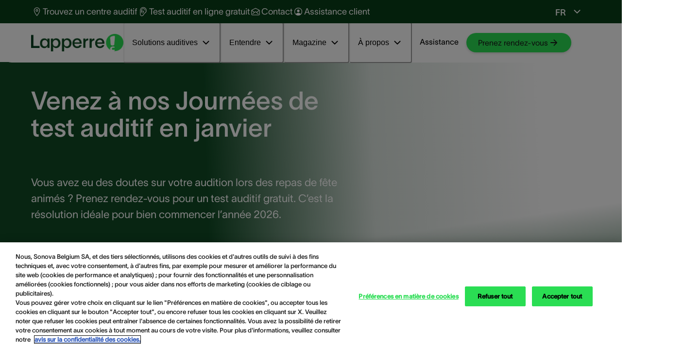

--- FILE ---
content_type: text/html; charset=utf-8
request_url: https://www.lapperre.be/fr/
body_size: 43687
content:
<!DOCTYPE html><html data-component="MyDocument" translate="no" lang="fr"><head><meta charSet="utf-8"/><meta name="viewport" content="width=device-width"/><meta name="description" content="Lapperre est la référence au niveau des appareils et accessoires auditifs en Belgique. Ici vous trouverez tout sur l&#x27;audition."/><meta name="robots" content="index,follow"/><meta property="og:site_name" content="Lapperre"/><title>Lapperre, du bonheur plein les oreilles, depuis 77 ans</title><link href="https://eu-images.contentstack.com/v3/assets/blt7831180d775082fd/blt6efe51fafb7560c7/68592ac5e3fe69689a2a13fc/Lapperre_favicon.png?branch=web_prod" rel="icon" sizes="192x192" type="image/png" data-not-permanent-url="true"/><link rel="canonical" href="https://www.lapperre.be/fr/"/><link rel="alternate" hreflang="da-DK" href="https://www.audionova.dk/"/><link rel="alternate" hreflang="nl-BE" href="https://www.lapperre.be/nl/"/><link rel="alternate" hreflang="de-DE" href="https://www.geers.de/"/><link rel="alternate" hreflang="nl-NL" href="https://www.schoonenberg.nl/"/><link rel="alternate" hreflang="pt-BR" href="https://www.audionova.com.br/"/><link rel="alternate" hreflang="it-IT" href="https://www.audionovaitalia.it/"/><link rel="alternate" hreflang="sv-SE" href="https://www.audionova.se/"/><link rel="alternate" hreflang="fr-FR" href="https://www.auditionsante.fr/"/><link rel="alternate" hreflang="en-AU" href="https://www.connecthearing.com.au/"/><link rel="alternate" hreflang="en-CA" href="https://www.connecthearing.ca/"/><link rel="alternate" hreflang="en-US" href="https://www.audionova.com/"/><link rel="alternate" hreflang="hu-HU" href="https://www.geers.hu/"/><link rel="alternate" hreflang="pl-PL" href="https://www.geers.pl/"/><link rel="alternate" hreflang="de-AT" href="https://www.hansaton.at/"/><link rel="alternate" hreflang="de-LU" href="https://www.lapperre.lu/de/"/><link rel="alternate" hreflang="fr-LU" href="https://www.lapperre.lu/fr/"/><link rel="alternate" hreflang="en-NZ" href="https://www.tritonhearing.co.nz/"/><link rel="alternate" hreflang="en-GB" href="https://www.bootshearingcare.com/"/><link rel="alternate" hreflang="en-IE" href="https://www.bootshearingcare.ie/"/><script type="application/ld+json">{
  "@context": "https://schema.org",
  "@type": "Organization",
  "name": "Lapperre",
  "url": "https://www.lapperre.be/",
  "logo": "https://eu-images.contentstack.com/v3/assets/blt7831180d775082fd/blt94b3cd4a9fb4bab5/6859266c6301c43c0065342f/Lapperre_Logo_2025_RGB_ForestGreen.png?branch=web_prod",
  "sameAs": [
    "https://www.facebook.com/LapperreBE",
    "https://www.instagram.com/LapperreBE/",
    "https://www.youtube.com/user/LapperreNV"
  ]
},
{
  "@context": "https://schema.org",
  "@type": "WebSite",
  "url": "https://www.lapperre.be/",
  "name": "Lapperre"
}</script><link rel="preload" href="https://eu-images.contentstack.com/v3/assets/blt7831180d775082fd/blt94b3cd4a9fb4bab5/6859266c6301c43c0065342f/Lapperre_Logo_2025_RGB_ForestGreen.png?branch=web_prod" as="image" fetchpriority="high"/><link rel="preload" href="https://eu-images.contentstack.com/v3/assets/blt7831180d775082fd/bltbdc1df86f798962b/6949461748d28c02dc992805/D_Headerbeeld_HP_1920x830x2.webp?branch=web_prod&amp;quality=80&amp;auto=avif&amp;format=webp" as="image" fetchpriority="high"/><meta name="next-head-count" content="30"/><link rel="preconnect" href="https://www.googletagmanager.com"/><link rel="preconnect" href="https://cdn.cookielaw.org"/><link rel="preconnect" href="https://eu-images.contentstack.com"/><link rel="dns-prefetch" href="https://www.googletagmanager.com"/><link rel="dns-prefetch" href="https://cdn.cookielaw.org"/><link rel="dns-prefetch" href="https://eu-images.contentstack.com"/><link rel="preload" as="script" href="https://cdn.cookielaw.org/consent/68cc7787-e71a-4b81-b4b5-4ef2354dd3bb/OtAutoBlock.js" fetchPriority="high"/><script type="text/javascript" src="https://cdn.cookielaw.org/consent/68cc7787-e71a-4b81-b4b5-4ef2354dd3bb/OtAutoBlock.js"></script><script id="c63fb201f194a978d41a5c39299556e0">window.schema_highlighter={accountId: "SonovaAG/LaperreBE", outputCache: true}</script><script async="" src="https://cdn.schemaapp.com/javascript/highlight.js"></script><script type="text/javascript" id="116268acb7966f2ec0eb4fce8f306de3">
    document.addEventListener('DOMContentLoaded', function() {
        const observer = new MutationObserver(function(mutations) {
            mutations.forEach(function(mutation) {
                const linkElement = document.getElementById('Préférences en matière de cookies_#');
                if (linkElement && !linkElement.dataset.listenerAdded) { // Check if listener has been added
                    linkElement.addEventListener('click', function(event) {
                        event.preventDefault();
                        const waitForOneTrust = setInterval(function() {
                            if (typeof OneTrust !== 'undefined' && OneTrust.ToggleInfoDisplay) {
                                clearInterval(waitForOneTrust); // Stop checking
                                OneTrust.ToggleInfoDisplay();
                            } else {
                                console.error('Waiting for OneTrust...');
                            }
                        }, 500);
                    });
                    linkElement.dataset.listenerAdded = 'true'; // Mark that the listener has been added
                }
            });
        });
 
        // Ensure the body exists before observing
        if (document.body) {
            observer.observe(document.body, { childList: true, subtree: true });
        } else {
            console.error('Document body not available for observing');
        }
    });
</script><script defer="" src="https://cdn.cookielaw.org/scripttemplates/otSDKStub.js" data-document-language="true" type="text/javascript" charSet="UTF-8" data-domain-script="68cc7787-e71a-4b81-b4b5-4ef2354dd3bb"></script><script defer="" id="CONSENT_OPTANON" type="text/javascript">function OptanonWrapper() {}</script><link rel="preload" as="script" href="https://www.googletagmanager.com/gtm.js?id=GTM-KF2CQXD8" fetchPriority="high"/><script>(function(w,d,s,l,i){w[l]=w[l]||[];w[l].push({'gtm.start':
          new Date().getTime(),event:'gtm.js'});var f=d.getElementsByTagName(s)[0],
          j=d.createElement(s),dl=l!='dataLayer'?'&l='+l:'';j.async=true;j.src=
          'https://www.googletagmanager.com/gtm.js?id='+i+dl;f.parentNode.insertBefore(j,f);
      })(window,document,'script','dataLayer', 'GTM-KF2CQXD8');</script><link rel="preload" href="/_next/static/media/3dd6493c0385dcac-s.p.otf" as="font" type="font/otf" crossorigin="anonymous" data-next-font="size-adjust"/><link rel="preload" href="/_next/static/media/318de72e3b660a55-s.p.otf" as="font" type="font/otf" crossorigin="anonymous" data-next-font="size-adjust"/><link rel="preload" href="/_next/static/media/ff383a9767a83103-s.p.otf" as="font" type="font/otf" crossorigin="anonymous" data-next-font="size-adjust"/><link rel="preload" href="/_next/static/css/db26cb4c4c4cca26.css" as="style"/><link rel="stylesheet" href="/_next/static/css/db26cb4c4c4cca26.css" data-n-g=""/><link rel="preload" href="/_next/static/css/4c6e148f73a1d690.css" as="style"/><link rel="stylesheet" href="/_next/static/css/4c6e148f73a1d690.css" data-n-p=""/><noscript data-n-css=""></noscript><script defer="" nomodule="" src="/_next/static/chunks/polyfills-42372ed130431b0a.js"></script><script defer="" src="/_next/static/chunks/ae51ba48.28f48e04ba65ba23.js"></script><script defer="" src="/_next/static/chunks/0c428ae2.12d7a324cbfff6fb.js"></script><script defer="" src="/_next/static/chunks/5567.fa7625e474d16df9.js"></script><script defer="" src="/_next/static/chunks/1933.166b7cd9d10774bd.js"></script><script defer="" src="/_next/static/chunks/7590.9812ab9fb81c69d8.js"></script><script src="/_next/static/chunks/webpack-bfe5fb61559feff0.js" defer=""></script><script src="/_next/static/chunks/framework-4365e368bbdb02a9.js" defer=""></script><script src="/_next/static/chunks/main-bb4ffd3b9ced8933.js" defer=""></script><script src="/_next/static/chunks/vendor-chakra-148ad759a077461f.js" defer=""></script><script src="/_next/static/chunks/vendor-lodash-e4e250108d16156c.js" defer=""></script><script src="/_next/static/chunks/vendor-framer-d5604cd41f13c630.js" defer=""></script><script src="/_next/static/chunks/pages/_app-892a0502ca0e4e6a.js" defer=""></script><script src="/_next/static/chunks/vendor-date-fns-a113c049ffefb7c4.js" defer=""></script><script src="/_next/static/chunks/vendor-react-select-1af60497c75a34b9.js" defer=""></script><script src="/_next/static/chunks/vendor-apollo-5845221c69bb8bfa.js" defer=""></script><script src="/_next/static/chunks/4906-c05bcbb1adbbac36.js" defer=""></script><script src="/_next/static/chunks/9888-cc018146622263ca.js" defer=""></script><script src="/_next/static/chunks/1840-408e12c35b61f362.js" defer=""></script><script src="/_next/static/chunks/4116-326260a79d2e9c52.js" defer=""></script><script src="/_next/static/chunks/6099-7aef57d5cd56a7b8.js" defer=""></script><script src="/_next/static/chunks/2535-035fe700724c166f.js" defer=""></script><script src="/_next/static/chunks/550-15350b68a32fa648.js" defer=""></script><script src="/_next/static/chunks/1586-28d194dc8786da3f.js" defer=""></script><script src="/_next/static/chunks/pages/%5Bvariant%5D/%5B%5B...slug%5D%5D-3dc7bc261966200c.js" defer=""></script><script src="/_next/static/MU7muLzt0qtUsNvjIWY3E/_buildManifest.js" defer=""></script><script src="/_next/static/MU7muLzt0qtUsNvjIWY3E/_ssgManifest.js" defer=""></script></head><body style="overscroll-behavior:none"><noscript><iframe src="https://www.googletagmanager.com/ns.html?id=GTM-KF2CQXD8" height="0" width="0" style="display:none;visibility:hidden"></iframe></noscript><div id="__next"><style data-emotion="css-global 1qj08sy">:host,:root,[data-theme]{--chakra-ring-inset:var(--chakra-empty,/*!*/ /*!*/);--chakra-ring-offset-width:0px;--chakra-ring-offset-color:#fff;--chakra-ring-color:rgba(66, 153, 225, 0.6);--chakra-ring-offset-shadow:0 0 #0000;--chakra-ring-shadow:0 0 #0000;--chakra-space-x-reverse:0;--chakra-space-y-reverse:0;--chakra-colors-transparent:transparent;--chakra-colors-current:currentColor;--chakra-colors-black:#000000;--chakra-colors-white:#FFFFFF;--chakra-colors-whiteAlpha-50:rgba(255, 255, 255, 0.04);--chakra-colors-whiteAlpha-100:rgba(255, 255, 255, 0.06);--chakra-colors-whiteAlpha-200:rgba(255, 255, 255, 0.08);--chakra-colors-whiteAlpha-300:rgba(255, 255, 255, 0.16);--chakra-colors-whiteAlpha-400:rgba(255, 255, 255, 0.24);--chakra-colors-whiteAlpha-500:rgba(255, 255, 255, 0.36);--chakra-colors-whiteAlpha-600:rgba(255, 255, 255, 0.48);--chakra-colors-whiteAlpha-700:rgba(255, 255, 255, 0.64);--chakra-colors-whiteAlpha-800:rgba(255, 255, 255, 0.80);--chakra-colors-whiteAlpha-900:rgba(255, 255, 255, 0.92);--chakra-colors-blackAlpha-50:rgba(0, 0, 0, 0.04);--chakra-colors-blackAlpha-100:rgba(0, 0, 0, 0.06);--chakra-colors-blackAlpha-200:rgba(0, 0, 0, 0.08);--chakra-colors-blackAlpha-300:rgba(0, 0, 0, 0.16);--chakra-colors-blackAlpha-400:rgba(0, 0, 0, 0.24);--chakra-colors-blackAlpha-500:rgba(0, 0, 0, 0.36);--chakra-colors-blackAlpha-600:rgba(0, 0, 0, 0.48);--chakra-colors-blackAlpha-700:rgba(0, 0, 0, 0.64);--chakra-colors-blackAlpha-800:rgba(0, 0, 0, 0.80);--chakra-colors-blackAlpha-900:rgba(0, 0, 0, 0.92);--chakra-colors-gray-50:#F7FAFC;--chakra-colors-gray-100:#EDF2F7;--chakra-colors-gray-200:#E2E8F0;--chakra-colors-gray-300:#CBD5E0;--chakra-colors-gray-400:#A0AEC0;--chakra-colors-gray-500:#718096;--chakra-colors-gray-600:#4A5568;--chakra-colors-gray-700:#2D3748;--chakra-colors-gray-800:#1A202C;--chakra-colors-gray-900:#171923;--chakra-colors-red-50:#FFF5F5;--chakra-colors-red-100:#FED7D7;--chakra-colors-red-200:#FEB2B2;--chakra-colors-red-300:#FC8181;--chakra-colors-red-400:#F56565;--chakra-colors-red-500:#E53E3E;--chakra-colors-red-600:#C53030;--chakra-colors-red-700:#9B2C2C;--chakra-colors-red-800:#822727;--chakra-colors-red-900:#63171B;--chakra-colors-orange-50:#FFFAF0;--chakra-colors-orange-100:#FEEBC8;--chakra-colors-orange-200:#FBD38D;--chakra-colors-orange-300:#F6AD55;--chakra-colors-orange-400:#ED8936;--chakra-colors-orange-500:#DD6B20;--chakra-colors-orange-600:#C05621;--chakra-colors-orange-700:#9C4221;--chakra-colors-orange-800:#7B341E;--chakra-colors-orange-900:#652B19;--chakra-colors-yellow-50:#FFFFF0;--chakra-colors-yellow-100:#FEFCBF;--chakra-colors-yellow-200:#FAF089;--chakra-colors-yellow-300:#F6E05E;--chakra-colors-yellow-400:#ECC94B;--chakra-colors-yellow-500:#D69E2E;--chakra-colors-yellow-600:#B7791F;--chakra-colors-yellow-700:#975A16;--chakra-colors-yellow-800:#744210;--chakra-colors-yellow-900:#5F370E;--chakra-colors-green-50:#F0FFF4;--chakra-colors-green-100:#C6F6D5;--chakra-colors-green-200:#9AE6B4;--chakra-colors-green-300:#68D391;--chakra-colors-green-400:#48BB78;--chakra-colors-green-500:#38A169;--chakra-colors-green-600:#2F855A;--chakra-colors-green-700:#276749;--chakra-colors-green-800:#22543D;--chakra-colors-green-900:#1C4532;--chakra-colors-teal-50:#E6FFFA;--chakra-colors-teal-100:#B2F5EA;--chakra-colors-teal-200:#81E6D9;--chakra-colors-teal-300:#4FD1C5;--chakra-colors-teal-400:#38B2AC;--chakra-colors-teal-500:#319795;--chakra-colors-teal-600:#2C7A7B;--chakra-colors-teal-700:#285E61;--chakra-colors-teal-800:#234E52;--chakra-colors-teal-900:#1D4044;--chakra-colors-blue-50:#ebf8ff;--chakra-colors-blue-100:#bee3f8;--chakra-colors-blue-200:#90cdf4;--chakra-colors-blue-300:#63b3ed;--chakra-colors-blue-400:#4299e1;--chakra-colors-blue-500:#3182ce;--chakra-colors-blue-600:#2b6cb0;--chakra-colors-blue-700:#2c5282;--chakra-colors-blue-800:#2a4365;--chakra-colors-blue-900:#1A365D;--chakra-colors-cyan-50:#EDFDFD;--chakra-colors-cyan-100:#C4F1F9;--chakra-colors-cyan-200:#9DECF9;--chakra-colors-cyan-300:#76E4F7;--chakra-colors-cyan-400:#0BC5EA;--chakra-colors-cyan-500:#00B5D8;--chakra-colors-cyan-600:#00A3C4;--chakra-colors-cyan-700:#0987A0;--chakra-colors-cyan-800:#086F83;--chakra-colors-cyan-900:#065666;--chakra-colors-purple-50:#FAF5FF;--chakra-colors-purple-100:#E9D8FD;--chakra-colors-purple-200:#D6BCFA;--chakra-colors-purple-300:#B794F4;--chakra-colors-purple-400:#9F7AEA;--chakra-colors-purple-500:#805AD5;--chakra-colors-purple-600:#6B46C1;--chakra-colors-purple-700:#553C9A;--chakra-colors-purple-800:#44337A;--chakra-colors-purple-900:#322659;--chakra-colors-pink-50:#FFF5F7;--chakra-colors-pink-100:#FED7E2;--chakra-colors-pink-200:#FBB6CE;--chakra-colors-pink-300:#F687B3;--chakra-colors-pink-400:#ED64A6;--chakra-colors-pink-500:#D53F8C;--chakra-colors-pink-600:#B83280;--chakra-colors-pink-700:#97266D;--chakra-colors-pink-800:#702459;--chakra-colors-pink-900:#521B41;--chakra-colors-accent-primary-50:#F0FEDF;--chakra-colors-accent-primary-100:#EEFEDB;--chakra-colors-accent-primary-200:#98FE94;--chakra-colors-accent-primary-300:#5EF480;--chakra-colors-accent-primary-400:#55E475;--chakra-colors-accent-primary-500:#3FE064;--chakra-colors-accent-primary-600:#2ADD53;--chakra-colors-accent-primary-700:#008052;--chakra-colors-accent-primary-800:#104B25;--chakra-colors-accent-primary-900:#093E18;--chakra-colors-accent-secondary-50:#F0FEDF;--chakra-colors-accent-secondary-100:#EEFEDB;--chakra-colors-accent-secondary-200:#98FE94;--chakra-colors-accent-secondary-300:#5EF480;--chakra-colors-accent-secondary-400:#55E475;--chakra-colors-accent-secondary-500:#3FE064;--chakra-colors-accent-secondary-600:#2ADD53;--chakra-colors-accent-secondary-700:#008052;--chakra-colors-accent-secondary-800:#104B25;--chakra-colors-accent-secondary-900:#093E18;--chakra-colors-accent-tertiary-50:#FEF3E5;--chakra-colors-accent-tertiary-100:#FFD4A2;--chakra-colors-accent-tertiary-200:#FFCA8A;--chakra-colors-accent-tertiary-300:#FFBF73;--chakra-colors-accent-tertiary-400:#FFB45C;--chakra-colors-accent-tertiary-500:#FFA945;--chakra-colors-accent-tertiary-600:#FF9416;--chakra-colors-accent-tertiary-700:#F28219;--chakra-colors-accent-tertiary-800:#F17400;--chakra-colors-accent-tertiary-900:#D96800;--chakra-colors-status-info:#1d74ff;--chakra-colors-status-warning:#ffc329;--chakra-colors-status-success:#104b25;--chakra-colors-status-error:#ed1520;--chakra-colors-text-accent:#ffffff;--chakra-colors-text-base:#191919;--chakra-colors-text-caption:#414043;--chakra-colors-text-offsetHero:#191919;--chakra-colors-text-stepper:#F1F2F1;--chakra-colors-text-calendar:#191919;--chakra-colors-text-banner:#000000;--chakra-colors-text-helpCard:#ffffff;--chakra-colors-background-base:#ffffff;--chakra-colors-background-highlight:#eefedb;--chakra-colors-background-light:#bebdbc;--chakra-colors-background-lighter:#dededd;--chakra-colors-background-hover:#f1f1f1;--chakra-colors-background-banner:#e8e8e7;--chakra-colors-background-video:rgba(64, 64, 64, 0.64);--chakra-colors-background-overlay:rgba(20, 20, 20, 0.9);--chakra-colors-background-stepper-default:#093E18;--chakra-colors-background-stepper-active:#FFFFFF;--chakra-colors-background-stepper-completed:#3FE064;--chakra-colors-cards-border:#DEDEDD;--chakra-colors-cards-element:#DE801B;--chakra-colors-cards-ecosystem-background:#104B25;--chakra-colors-cards-ecosystem-border:#104B25;--chakra-colors-cards-ecosystem-text:#ffffff;--chakra-colors-cards-ecosystem-lightLink:#104B25;--chakra-colors-cards-ecosystem-lightLinkHover:#2ADD53;--chakra-colors-cards-ecosystem-darkLink:#3FE064;--chakra-colors-cards-ecosystem-darkLinkHover:#55E475;--chakra-colors-cards-testimonial-background:#5ef480;--chakra-colors-cards-testimonial-text:#191919;--chakra-colors-cards-testimonial-caption:#191919;--chakra-colors-cards-quote:#ffffff;--chakra-colors-cards-badge:#000000;--chakra-colors-cards-contactUs-background:#E5F2E9;--chakra-colors-cards-contactUs-border:#319A55;--chakra-colors-cards-contactUs-availability:#707070;--chakra-colors-cards-hearingSimulator-background:#ffffff;--chakra-colors-cards-hearingSimulator-border:#dedede;--chakra-colors-cards-hearingSimulator-heading:#000000;--chakra-colors-cards-hearingSimulator-notice:#6D6E71;--chakra-colors-accordion-background:rgba(239, 255, 192, 0.6);--chakra-colors-accordion-expandedBackground:#EEFEDB;--chakra-colors-accordion-separatingLine:#3FE064;--chakra-colors-accordion-svgColor:#000000;--chakra-colors-view360-sliderBar:#DEDEDD;--chakra-colors-icon-color:#ffffff;--chakra-colors-button-default-background:#2add53;--chakra-colors-button-default-baseColor:#000000;--chakra-colors-button-default-primaryColor:#191919;--chakra-colors-button-default-outline:#2add53;--chakra-colors-button-default-outlineColor:#191919;--chakra-colors-button-default-outlineDark:#2add53;--chakra-colors-button-default-outlineColorDark:#FFFFFF;--chakra-colors-button-default-square:#95c11f;--chakra-colors-button-default-squareBackground:#95c11f;--chakra-colors-button-default-videoButton:#2ADD53;--chakra-colors-button-default-videoButtonIcon:#000000;--chakra-colors-button-default-outlineColorTertiary:#191919;--chakra-colors-button-default-outlineColorIcon:#008052;--chakra-colors-button-default-outlineColorIconDark:#2ADD53;--chakra-colors-button-default-tertiaryText:#FFFFFF;--chakra-colors-button-default-backgroundDark:#2ADD53;--chakra-colors-button-default-primaryColorDark:#191919;--chakra-colors-button-default-color:#191919;--chakra-colors-button-hover-background:#5EF480;--chakra-colors-button-hover-backgroundDark:#5EF480;--chakra-colors-button-hover-outline:#5EF480;--chakra-colors-button-hover-outlineTertiary:#5EF480;--chakra-colors-button-hover-outlineColor:#191919;--chakra-colors-button-hover-outlineDark:#5EF480;--chakra-colors-button-hover-outlineColorDark:#FFFFFF;--chakra-colors-button-hover-navLink:#2ADD53;--chakra-colors-button-hover-textColor:#191919;--chakra-colors-button-focus-background:#98FE94;--chakra-colors-button-focus-outline:#98FE94;--chakra-colors-button-focus-outlineColor:#191919;--chakra-colors-button-focus-outlineDark:#98FE94;--chakra-colors-button-focus-outlineColorDark:#FFFFFF;--chakra-colors-button-focus-outlineText:#191919;--chakra-colors-button-focus-borderFocused:#98FE94;--chakra-colors-button-focus-textColor:#191919;--chakra-colors-button-pressed-background:#104B25;--chakra-colors-button-pressed-color:#ffffff;--chakra-colors-button-pressed-primaryColor:#FFFFFF;--chakra-colors-button-pressed-outline:#104B25;--chakra-colors-button-pressed-outlineTertiary:#104B25;--chakra-colors-button-pressed-outlineColor:#191919;--chakra-colors-button-pressed-outlineDark:#104B25;--chakra-colors-button-pressed-outlineColorDark:#FFFFFF;--chakra-colors-button-pressed-borderPressed:#104B25;--chakra-colors-button-pressed-textColor:#FFFFFF;--chakra-colors-button-disabled-background:#d4d4d4;--chakra-colors-button-disabled-color:#595959;--chakra-colors-button-accent-background:#2add53;--chakra-colors-button-accent-color:#ffffff;--chakra-colors-neutral-grey:#707070;--chakra-colors-neutral-darkGray:#5c6062;--chakra-colors-neutral-white:#ffffff;--chakra-colors-neutral-black:#000000;--chakra-colors-neutral-logoTypo:#6d6e71;--chakra-colors-neutral-lightGrey:#c1c1c1;--chakra-colors-neutral-lighterGrey:#EFEFEE;--chakra-colors-neutral-lightBlack:#404040;--chakra-colors-neutral-cardText:#404040;--chakra-colors-neutral-copyright:#ffffff;--chakra-colors-heading-h1:#000000;--chakra-colors-heading-h2:#000000;--chakra-colors-heading-h3:#000000;--chakra-colors-heading-h4:#000000;--chakra-colors-heading-h5:#000000;--chakra-colors-alpha-dark-50:#0000000C;--chakra-colors-alpha-dark-100:#00000019;--chakra-colors-alpha-dark-200:#00000033;--chakra-colors-alpha-dark-300:#0000004C;--chakra-colors-alpha-dark-400:#00000066;--chakra-colors-alpha-dark-500:#0000007F;--chakra-colors-alpha-dark-600:#00000099;--chakra-colors-alpha-dark-700:#000000B2;--chakra-colors-alpha-dark-800:#000000CC;--chakra-colors-alpha-dark-900:#000000E5;--chakra-colors-alpha-light-50:#FFFFFF0C;--chakra-colors-alpha-light-100:#FFFFFF19;--chakra-colors-alpha-light-200:#FFFFFF33;--chakra-colors-alpha-light-300:#FFFFFF4C;--chakra-colors-alpha-light-400:#FFFFFF66;--chakra-colors-alpha-light-500:#FFFFFF7F;--chakra-colors-alpha-light-600:#FFFFFF99;--chakra-colors-alpha-light-700:#FFFFFFB2;--chakra-colors-alpha-light-800:#FFFFFFCC;--chakra-colors-alpha-light-900:#FFFFFFE5;--chakra-colors-gradient-primary:#FF9416;--chakra-colors-gradient-secondary:#2ADD53;--chakra-colors-gradient-tertiary:#2ADD53;--chakra-colors-gradient-mobileNavigation:#2add53;--chakra-colors-gradient-carouselShadowLeft:linear-gradient(267.79deg, rgba(250, 250, 250, 0) 1.52%, #FAFAFA 97.83%);--chakra-colors-gradient-carouselShadowRight:linear-gradient(267.79deg, #FAFAFA 1.52%, rgba(250, 250, 250, 0) 97.83%);--chakra-colors-gradient-fullImageBanner:linear-gradient(92deg, #EEFEDB 12.1%, rgba(238, 254, 219, 0.00) 61.52%);--chakra-colors-gradient-fullImageBannerMobile:linear-gradient(228deg, rgba(238, 254, 219, 0.00) -0.92%, #EEFEDB 79.04%);--chakra-colors-gradient-helpCard:linear-gradient(0deg, #093E18 24.01%, rgba(0, 0, 0, 0.00) 97.8%);--chakra-colors-gradient-helpCardMobile:linear-gradient(0deg, #093E18 26.83%, rgba(0, 0, 0, 0.00) 99.93%);--chakra-colors-gradient-hero:linear-gradient(352deg, rgba(16, 75, 37, 0.60) 8.45%, rgba(16, 75, 37, 0.00) 29.85%),linear-gradient(88deg, #104B25 2.94%, #104B25 33.54%, rgba(16, 75, 37, 0.15) 60%, rgba(16, 75, 37, 0.00) 86.46%);--chakra-colors-gradient-heroOffsetImage:linear-gradient(0deg, rgba(255, 255, 255, 0.05) 0%, rgba(255, 255, 255, 0.05) 100%),radial-gradient(93.94% 89.39% at 0% -42.54%, #5EF480 0%, rgba(94, 244, 128, 0.00) 100%),linear-gradient(90deg, #EEFEDB -2.82%, #EEFEDB 43.93%, rgba(238, 254, 219, 0.00) 82.06%),#FFF;--chakra-colors-gradient-heroOffsetImageMobile:linear-gradient(0deg, rgba(255, 255, 255, 0.05) 0%, rgba(255, 255, 255, 0.05) 100%),radial-gradient(93.94% 89.39% at 0% -42.54%, #5EF480 0%, rgba(94, 244, 128, 0.00) 100%),linear-gradient(90deg, #EEFEDB -2.82%, #EEFEDB 43.93%, rgba(238, 254, 219, 0.00) 82.06%),#FFF;--chakra-colors-gradient-heroSmall:linear-gradient(147deg, rgba(0, 0, 0, 0.00) 66.4%, rgba(0, 0, 0, 0.30) 88.52%),linear-gradient(322deg, rgba(16, 75, 37, 0.80) 16.41%, rgba(16, 75, 37, 0.00) 38.8%),linear-gradient(88deg, #22B142 2.86%, rgba(16, 75, 37, 0.80) 15.37%, #104B25 30.69%, rgba(16, 75, 37, 0.76) 60.32%, rgba(16, 75, 37, 0.00) 80.06%);--chakra-colors-gradient-heroGray:linear-gradient(180deg, rgba(0, 0, 0, 0.45) 10.27%, rgba(0, 0, 0, 0.05) 57.59%);--chakra-colors-gradient-heroMobile:linear-gradient(180deg, rgba(16, 75, 37, 0.00) 26.52%, #104B25 48.78%, #104B25 100%);--chakra-colors-gradient-megaMenu:linear-gradient(360deg, #FFFFFF 30%, rgba(255, 255, 255, 0) 50%);--chakra-colors-gradient-herospace:linear-gradient(91deg, #008052 -4.23%, #104B25 40.8%, #104B25 63.32%, #3FE064 108.35%);--chakra-colors-gradient-stepsGridBanner:linear-gradient(180deg, rgba(0, 100, 149, 0) 37.67%, #104B25  88.37%),linear-gradient(0deg, rgba(16, 75, 37, 0.7), rgba(16, 75, 37, 0.7));--chakra-colors-gradient-progressBar:#2ADD53;--chakra-colors-gradient-courtesyGradient:linear-gradient(352deg, rgba(16, 75, 37, 0.60) 8.45%, rgba(16, 75, 37, 0.00) 29.85%),linear-gradient(88deg, #104B25 2.94%, #104B25 33.54%, rgba(16, 75, 37, 0.15) 60%, rgba(16, 75, 37, 0.00) 86.46%);--chakra-colors-gradient-courtesy:linear-gradient(91deg, #093E18 -0.52%, #104B25 21.51%, #104B25 83.92%, #093E18 100.17%);--chakra-colors-gradient-maintenance:linear-gradient(91deg, #093E18 -0.52%, #104B25 21.51%, #104B25 83.92%, #093E18 100.17%);--chakra-colors-gradient-feeCard:linear-gradient(91deg, #093E18 -0.52%, #104B25 21.51%, #104B25 83.92%, #093E18 100.17%);--chakra-colors-gradient-stepper:linear-gradient(91deg, #093E18 0.96%, #104B25 40.34%, #104B25 79.72%, #093E18 99.42%);--chakra-borders-none:0;--chakra-borders-1px:1px solid;--chakra-borders-2px:2px solid;--chakra-borders-4px:4px solid;--chakra-borders-8px:8px solid;--chakra-fonts-heading:'__twkLausanne_f3a111','__twkLausanne_Fallback_f3a111';--chakra-fonts-body:'__twkLausanne_f3a111','__twkLausanne_Fallback_f3a111';--chakra-fonts-mono:SFMono-Regular,Menlo,Monaco,Consolas,"Liberation Mono","Courier New",monospace;--chakra-fontSizes-1:0.1rem;--chakra-fontSizes-2:0.2rem;--chakra-fontSizes-3:0.30000000000000004rem;--chakra-fontSizes-4:0.4rem;--chakra-fontSizes-5:0.5rem;--chakra-fontSizes-6:0.6000000000000001rem;--chakra-fontSizes-7:0.7000000000000001rem;--chakra-fontSizes-8:0.8rem;--chakra-fontSizes-9:0.9rem;--chakra-fontSizes-10:1rem;--chakra-fontSizes-11:1.1rem;--chakra-fontSizes-12:1.2000000000000002rem;--chakra-fontSizes-13:1.3rem;--chakra-fontSizes-14:1.4000000000000001rem;--chakra-fontSizes-15:1.5rem;--chakra-fontSizes-16:1.6rem;--chakra-fontSizes-17:1.7000000000000002rem;--chakra-fontSizes-18:1.8rem;--chakra-fontSizes-19:1.9000000000000001rem;--chakra-fontSizes-20:2rem;--chakra-fontSizes-21:2.1rem;--chakra-fontSizes-22:2.2rem;--chakra-fontSizes-23:2.3000000000000003rem;--chakra-fontSizes-24:2.4000000000000004rem;--chakra-fontSizes-25:2.5rem;--chakra-fontSizes-26:2.6rem;--chakra-fontSizes-27:2.7rem;--chakra-fontSizes-28:2.8000000000000003rem;--chakra-fontSizes-29:2.9000000000000004rem;--chakra-fontSizes-30:3rem;--chakra-fontSizes-31:3.1rem;--chakra-fontSizes-32:3.2rem;--chakra-fontSizes-33:3.3000000000000003rem;--chakra-fontSizes-34:3.4000000000000004rem;--chakra-fontSizes-35:3.5rem;--chakra-fontSizes-36:3.6rem;--chakra-fontSizes-37:3.7rem;--chakra-fontSizes-38:3.8000000000000003rem;--chakra-fontSizes-39:3.9000000000000004rem;--chakra-fontSizes-40:4rem;--chakra-fontSizes-41:4.1000000000000005rem;--chakra-fontSizes-42:4.2rem;--chakra-fontSizes-43:4.3rem;--chakra-fontSizes-44:4.4rem;--chakra-fontSizes-45:4.5rem;--chakra-fontSizes-46:4.6000000000000005rem;--chakra-fontSizes-47:4.7rem;--chakra-fontSizes-48:4.800000000000001rem;--chakra-fontSizes-49:4.9rem;--chakra-fontSizes-50:5rem;--chakra-fontSizes-51:5.1000000000000005rem;--chakra-fontSizes-52:5.2rem;--chakra-fontSizes-53:5.300000000000001rem;--chakra-fontSizes-54:5.4rem;--chakra-fontSizes-55:5.5rem;--chakra-fontSizes-56:5.6000000000000005rem;--chakra-fontSizes-57:5.7rem;--chakra-fontSizes-58:5.800000000000001rem;--chakra-fontSizes-59:5.9rem;--chakra-fontSizes-60:6rem;--chakra-fontSizes-61:6.1000000000000005rem;--chakra-fontSizes-62:6.2rem;--chakra-fontSizes-63:6.300000000000001rem;--chakra-fontSizes-64:6.4rem;--chakra-fontSizes-65:6.5rem;--chakra-fontSizes-66:6.6000000000000005rem;--chakra-fontSizes-67:6.7rem;--chakra-fontSizes-68:6.800000000000001rem;--chakra-fontSizes-69:6.9rem;--chakra-fontSizes-70:7rem;--chakra-fontSizes-71:7.1000000000000005rem;--chakra-fontSizes-72:7.2rem;--chakra-fontSizes-73:7.300000000000001rem;--chakra-fontSizes-74:7.4rem;--chakra-fontSizes-75:7.5rem;--chakra-fontSizes-76:7.6000000000000005rem;--chakra-fontSizes-77:7.7rem;--chakra-fontSizes-78:7.800000000000001rem;--chakra-fontSizes-79:7.9rem;--chakra-fontSizes-80:8rem;--chakra-fontSizes-81:8.1rem;--chakra-fontSizes-82:8.200000000000001rem;--chakra-fontSizes-83:8.3rem;--chakra-fontSizes-84:8.4rem;--chakra-fontSizes-85:8.5rem;--chakra-fontSizes-86:8.6rem;--chakra-fontSizes-87:8.700000000000001rem;--chakra-fontSizes-88:8.8rem;--chakra-fontSizes-89:8.9rem;--chakra-fontSizes-90:9rem;--chakra-fontSizes-91:9.1rem;--chakra-fontSizes-92:9.200000000000001rem;--chakra-fontSizes-93:9.3rem;--chakra-fontSizes-94:9.4rem;--chakra-fontSizes-95:9.5rem;--chakra-fontSizes-96:9.600000000000001rem;--chakra-fontSizes-97:9.700000000000001rem;--chakra-fontSizes-98:9.8rem;--chakra-fontSizes-99:9.9rem;--chakra-fontSizes-100:10rem;--chakra-fontSizes-101:10.100000000000001rem;--chakra-fontSizes-102:10.200000000000001rem;--chakra-fontSizes-103:10.3rem;--chakra-fontSizes-104:10.4rem;--chakra-fontSizes-105:10.5rem;--chakra-fontSizes-106:10.600000000000001rem;--chakra-fontSizes-107:10.700000000000001rem;--chakra-fontSizes-108:10.8rem;--chakra-fontSizes-109:10.9rem;--chakra-fontSizes-110:11rem;--chakra-fontSizes-111:11.100000000000001rem;--chakra-fontSizes-112:11.200000000000001rem;--chakra-fontSizes-113:11.3rem;--chakra-fontSizes-114:11.4rem;--chakra-fontSizes-115:11.5rem;--chakra-fontSizes-116:11.600000000000001rem;--chakra-fontSizes-117:11.700000000000001rem;--chakra-fontSizes-118:11.8rem;--chakra-fontSizes-119:11.9rem;--chakra-fontSizes-120:12rem;--chakra-fontSizes-121:12.100000000000001rem;--chakra-fontSizes-122:12.200000000000001rem;--chakra-fontSizes-123:12.3rem;--chakra-fontSizes-124:12.4rem;--chakra-fontSizes-125:12.5rem;--chakra-fontSizes-126:12.600000000000001rem;--chakra-fontSizes-127:12.700000000000001rem;--chakra-fontSizes-128:12.8rem;--chakra-fontSizes-129:12.9rem;--chakra-fontSizes-130:13rem;--chakra-fontSizes-131:13.100000000000001rem;--chakra-fontSizes-132:13.200000000000001rem;--chakra-fontSizes-133:13.3rem;--chakra-fontSizes-134:13.4rem;--chakra-fontSizes-135:13.5rem;--chakra-fontSizes-136:13.600000000000001rem;--chakra-fontSizes-137:13.700000000000001rem;--chakra-fontSizes-138:13.8rem;--chakra-fontSizes-139:13.9rem;--chakra-fontSizes-140:14rem;--chakra-fontSizes-141:14.100000000000001rem;--chakra-fontSizes-142:14.200000000000001rem;--chakra-fontSizes-143:14.3rem;--chakra-fontSizes-144:14.4rem;--chakra-fontSizes-145:14.5rem;--chakra-fontSizes-146:14.600000000000001rem;--chakra-fontSizes-147:14.700000000000001rem;--chakra-fontSizes-148:14.8rem;--chakra-fontSizes-149:14.9rem;--chakra-fontSizes-150:15rem;--chakra-fontSizes-151:15.100000000000001rem;--chakra-fontSizes-152:15.200000000000001rem;--chakra-fontSizes-153:15.3rem;--chakra-fontSizes-154:15.4rem;--chakra-fontSizes-155:15.5rem;--chakra-fontSizes-156:15.600000000000001rem;--chakra-fontSizes-157:15.700000000000001rem;--chakra-fontSizes-158:15.8rem;--chakra-fontSizes-159:15.9rem;--chakra-fontSizes-160:16rem;--chakra-fontSizes-3xs:0.45rem;--chakra-fontSizes-2xs:0.625rem;--chakra-fontSizes-xs:0.75rem;--chakra-fontSizes-sm:12px;--chakra-fontSizes-md:1rem;--chakra-fontSizes-lg:1.125rem;--chakra-fontSizes-xl:1.25rem;--chakra-fontSizes-2xl:1.5rem;--chakra-fontSizes-3xl:1.875rem;--chakra-fontSizes-4xl:2.25rem;--chakra-fontSizes-5xl:3rem;--chakra-fontSizes-6xl:3.75rem;--chakra-fontSizes-7xl:4.5rem;--chakra-fontSizes-8xl:6rem;--chakra-fontSizes-9xl:8rem;--chakra-fontWeights-hairline:100;--chakra-fontWeights-thin:200;--chakra-fontWeights-light:300;--chakra-fontWeights-normal:400;--chakra-fontWeights-medium:500;--chakra-fontWeights-semibold:350;--chakra-fontWeights-bold:500;--chakra-fontWeights-extrabold:800;--chakra-fontWeights-black:900;--chakra-fontWeights-regular:300;--chakra-letterSpacings-tighter:-0.05em;--chakra-letterSpacings-tight:-0.025em;--chakra-letterSpacings-normal:0;--chakra-letterSpacings-wide:0.025em;--chakra-letterSpacings-wider:0.05em;--chakra-letterSpacings-widest:0.1em;--chakra-lineHeights-1:0.1rem;--chakra-lineHeights-2:0.2rem;--chakra-lineHeights-3:0.30000000000000004rem;--chakra-lineHeights-4:0.4rem;--chakra-lineHeights-5:0.5rem;--chakra-lineHeights-6:0.6000000000000001rem;--chakra-lineHeights-7:0.7000000000000001rem;--chakra-lineHeights-8:0.8rem;--chakra-lineHeights-9:0.9rem;--chakra-lineHeights-10:1rem;--chakra-lineHeights-11:1.1rem;--chakra-lineHeights-12:1.2000000000000002rem;--chakra-lineHeights-13:1.3rem;--chakra-lineHeights-14:1.4000000000000001rem;--chakra-lineHeights-15:1.5rem;--chakra-lineHeights-16:1.6rem;--chakra-lineHeights-17:1.7000000000000002rem;--chakra-lineHeights-18:1.8rem;--chakra-lineHeights-19:1.9000000000000001rem;--chakra-lineHeights-20:2rem;--chakra-lineHeights-21:2.1rem;--chakra-lineHeights-22:2.2rem;--chakra-lineHeights-23:2.3000000000000003rem;--chakra-lineHeights-24:2.4000000000000004rem;--chakra-lineHeights-25:2.5rem;--chakra-lineHeights-26:2.6rem;--chakra-lineHeights-27:2.7rem;--chakra-lineHeights-28:2.8000000000000003rem;--chakra-lineHeights-29:2.9000000000000004rem;--chakra-lineHeights-30:3rem;--chakra-lineHeights-31:3.1rem;--chakra-lineHeights-32:3.2rem;--chakra-lineHeights-33:3.3000000000000003rem;--chakra-lineHeights-34:3.4000000000000004rem;--chakra-lineHeights-35:3.5rem;--chakra-lineHeights-36:3.6rem;--chakra-lineHeights-37:3.7rem;--chakra-lineHeights-38:3.8000000000000003rem;--chakra-lineHeights-39:3.9000000000000004rem;--chakra-lineHeights-40:4rem;--chakra-lineHeights-41:4.1000000000000005rem;--chakra-lineHeights-42:4.2rem;--chakra-lineHeights-43:4.3rem;--chakra-lineHeights-44:4.4rem;--chakra-lineHeights-45:4.5rem;--chakra-lineHeights-46:4.6000000000000005rem;--chakra-lineHeights-47:4.7rem;--chakra-lineHeights-48:4.800000000000001rem;--chakra-lineHeights-49:4.9rem;--chakra-lineHeights-50:5rem;--chakra-lineHeights-51:5.1000000000000005rem;--chakra-lineHeights-52:5.2rem;--chakra-lineHeights-53:5.300000000000001rem;--chakra-lineHeights-54:5.4rem;--chakra-lineHeights-55:5.5rem;--chakra-lineHeights-56:5.6000000000000005rem;--chakra-lineHeights-57:5.7rem;--chakra-lineHeights-58:5.800000000000001rem;--chakra-lineHeights-59:5.9rem;--chakra-lineHeights-60:6rem;--chakra-lineHeights-61:6.1000000000000005rem;--chakra-lineHeights-62:6.2rem;--chakra-lineHeights-63:6.300000000000001rem;--chakra-lineHeights-64:6.4rem;--chakra-lineHeights-65:6.5rem;--chakra-lineHeights-66:6.6000000000000005rem;--chakra-lineHeights-67:6.7rem;--chakra-lineHeights-68:6.800000000000001rem;--chakra-lineHeights-69:6.9rem;--chakra-lineHeights-70:7rem;--chakra-lineHeights-71:7.1000000000000005rem;--chakra-lineHeights-72:7.2rem;--chakra-lineHeights-73:7.300000000000001rem;--chakra-lineHeights-74:7.4rem;--chakra-lineHeights-75:7.5rem;--chakra-lineHeights-76:7.6000000000000005rem;--chakra-lineHeights-77:7.7rem;--chakra-lineHeights-78:7.800000000000001rem;--chakra-lineHeights-79:7.9rem;--chakra-lineHeights-80:8rem;--chakra-lineHeights-81:8.1rem;--chakra-lineHeights-82:8.200000000000001rem;--chakra-lineHeights-83:8.3rem;--chakra-lineHeights-84:8.4rem;--chakra-lineHeights-85:8.5rem;--chakra-lineHeights-86:8.6rem;--chakra-lineHeights-87:8.700000000000001rem;--chakra-lineHeights-88:8.8rem;--chakra-lineHeights-89:8.9rem;--chakra-lineHeights-90:9rem;--chakra-lineHeights-91:9.1rem;--chakra-lineHeights-92:9.200000000000001rem;--chakra-lineHeights-93:9.3rem;--chakra-lineHeights-94:9.4rem;--chakra-lineHeights-95:9.5rem;--chakra-lineHeights-96:9.600000000000001rem;--chakra-lineHeights-97:9.700000000000001rem;--chakra-lineHeights-98:9.8rem;--chakra-lineHeights-99:9.9rem;--chakra-lineHeights-100:10rem;--chakra-lineHeights-101:10.100000000000001rem;--chakra-lineHeights-102:10.200000000000001rem;--chakra-lineHeights-103:10.3rem;--chakra-lineHeights-104:10.4rem;--chakra-lineHeights-105:10.5rem;--chakra-lineHeights-106:10.600000000000001rem;--chakra-lineHeights-107:10.700000000000001rem;--chakra-lineHeights-108:10.8rem;--chakra-lineHeights-109:10.9rem;--chakra-lineHeights-110:11rem;--chakra-lineHeights-111:11.100000000000001rem;--chakra-lineHeights-112:11.200000000000001rem;--chakra-lineHeights-113:11.3rem;--chakra-lineHeights-114:11.4rem;--chakra-lineHeights-115:11.5rem;--chakra-lineHeights-116:11.600000000000001rem;--chakra-lineHeights-117:11.700000000000001rem;--chakra-lineHeights-118:11.8rem;--chakra-lineHeights-119:11.9rem;--chakra-lineHeights-120:12rem;--chakra-lineHeights-121:12.100000000000001rem;--chakra-lineHeights-122:12.200000000000001rem;--chakra-lineHeights-123:12.3rem;--chakra-lineHeights-124:12.4rem;--chakra-lineHeights-125:12.5rem;--chakra-lineHeights-126:12.600000000000001rem;--chakra-lineHeights-127:12.700000000000001rem;--chakra-lineHeights-128:12.8rem;--chakra-lineHeights-129:12.9rem;--chakra-lineHeights-130:13rem;--chakra-lineHeights-131:13.100000000000001rem;--chakra-lineHeights-132:13.200000000000001rem;--chakra-lineHeights-133:13.3rem;--chakra-lineHeights-134:13.4rem;--chakra-lineHeights-135:13.5rem;--chakra-lineHeights-136:13.600000000000001rem;--chakra-lineHeights-137:13.700000000000001rem;--chakra-lineHeights-138:13.8rem;--chakra-lineHeights-139:13.9rem;--chakra-lineHeights-140:14rem;--chakra-lineHeights-141:14.100000000000001rem;--chakra-lineHeights-142:14.200000000000001rem;--chakra-lineHeights-143:14.3rem;--chakra-lineHeights-144:14.4rem;--chakra-lineHeights-145:14.5rem;--chakra-lineHeights-146:14.600000000000001rem;--chakra-lineHeights-147:14.700000000000001rem;--chakra-lineHeights-148:14.8rem;--chakra-lineHeights-149:14.9rem;--chakra-lineHeights-150:15rem;--chakra-lineHeights-151:15.100000000000001rem;--chakra-lineHeights-152:15.200000000000001rem;--chakra-lineHeights-153:15.3rem;--chakra-lineHeights-154:15.4rem;--chakra-lineHeights-155:15.5rem;--chakra-lineHeights-156:15.600000000000001rem;--chakra-lineHeights-157:15.700000000000001rem;--chakra-lineHeights-158:15.8rem;--chakra-lineHeights-159:15.9rem;--chakra-lineHeights-160:16rem;--chakra-lineHeights-normal:normal;--chakra-lineHeights-none:1;--chakra-lineHeights-shorter:1.25;--chakra-lineHeights-short:1.375;--chakra-lineHeights-base:1.5;--chakra-lineHeights-tall:1.625;--chakra-lineHeights-taller:2;--chakra-lineHeights-sm:12px;--chakra-radii-none:0;--chakra-radii-sm:2px;--chakra-radii-base:16px;--chakra-radii-md:4px;--chakra-radii-lg:24px;--chakra-radii-xl:32px;--chakra-radii-2xl:1rem;--chakra-radii-3xl:1.5rem;--chakra-radii-full:9999px;--chakra-radii-unset:unset;--chakra-radii-round:50%;--chakra-space-1:0.1rem;--chakra-space-2:0.2rem;--chakra-space-3:0.30000000000000004rem;--chakra-space-4:0.4rem;--chakra-space-5:0.5rem;--chakra-space-6:0.6000000000000001rem;--chakra-space-7:0.7000000000000001rem;--chakra-space-8:0.8rem;--chakra-space-9:0.9rem;--chakra-space-10:1rem;--chakra-space-11:1.1rem;--chakra-space-12:1.2000000000000002rem;--chakra-space-13:1.3rem;--chakra-space-14:1.4000000000000001rem;--chakra-space-15:1.5rem;--chakra-space-16:1.6rem;--chakra-space-17:1.7000000000000002rem;--chakra-space-18:1.8rem;--chakra-space-19:1.9000000000000001rem;--chakra-space-20:2rem;--chakra-space-21:2.1rem;--chakra-space-22:2.2rem;--chakra-space-23:2.3000000000000003rem;--chakra-space-24:2.4000000000000004rem;--chakra-space-25:2.5rem;--chakra-space-26:2.6rem;--chakra-space-27:2.7rem;--chakra-space-28:2.8000000000000003rem;--chakra-space-29:2.9000000000000004rem;--chakra-space-30:3rem;--chakra-space-31:3.1rem;--chakra-space-32:3.2rem;--chakra-space-33:3.3000000000000003rem;--chakra-space-34:3.4000000000000004rem;--chakra-space-35:3.5rem;--chakra-space-36:3.6rem;--chakra-space-37:3.7rem;--chakra-space-38:3.8000000000000003rem;--chakra-space-39:3.9000000000000004rem;--chakra-space-40:4rem;--chakra-space-41:4.1000000000000005rem;--chakra-space-42:4.2rem;--chakra-space-43:4.3rem;--chakra-space-44:4.4rem;--chakra-space-45:4.5rem;--chakra-space-46:4.6000000000000005rem;--chakra-space-47:4.7rem;--chakra-space-48:4.800000000000001rem;--chakra-space-49:4.9rem;--chakra-space-50:5rem;--chakra-space-51:5.1000000000000005rem;--chakra-space-52:5.2rem;--chakra-space-53:5.300000000000001rem;--chakra-space-54:5.4rem;--chakra-space-55:5.5rem;--chakra-space-56:5.6000000000000005rem;--chakra-space-57:5.7rem;--chakra-space-58:5.800000000000001rem;--chakra-space-59:5.9rem;--chakra-space-60:6rem;--chakra-space-61:6.1000000000000005rem;--chakra-space-62:6.2rem;--chakra-space-63:6.300000000000001rem;--chakra-space-64:6.4rem;--chakra-space-65:6.5rem;--chakra-space-66:6.6000000000000005rem;--chakra-space-67:6.7rem;--chakra-space-68:6.800000000000001rem;--chakra-space-69:6.9rem;--chakra-space-70:7rem;--chakra-space-71:7.1000000000000005rem;--chakra-space-72:7.2rem;--chakra-space-73:7.300000000000001rem;--chakra-space-74:7.4rem;--chakra-space-75:7.5rem;--chakra-space-76:7.6000000000000005rem;--chakra-space-77:7.7rem;--chakra-space-78:7.800000000000001rem;--chakra-space-79:7.9rem;--chakra-space-80:8rem;--chakra-space-81:8.1rem;--chakra-space-82:8.200000000000001rem;--chakra-space-83:8.3rem;--chakra-space-84:8.4rem;--chakra-space-85:8.5rem;--chakra-space-86:8.6rem;--chakra-space-87:8.700000000000001rem;--chakra-space-88:8.8rem;--chakra-space-89:8.9rem;--chakra-space-90:9rem;--chakra-space-91:9.1rem;--chakra-space-92:9.200000000000001rem;--chakra-space-93:9.3rem;--chakra-space-94:9.4rem;--chakra-space-95:9.5rem;--chakra-space-96:9.600000000000001rem;--chakra-space-97:9.700000000000001rem;--chakra-space-98:9.8rem;--chakra-space-99:9.9rem;--chakra-space-100:10rem;--chakra-space-101:10.100000000000001rem;--chakra-space-102:10.200000000000001rem;--chakra-space-103:10.3rem;--chakra-space-104:10.4rem;--chakra-space-105:10.5rem;--chakra-space-106:10.600000000000001rem;--chakra-space-107:10.700000000000001rem;--chakra-space-108:10.8rem;--chakra-space-109:10.9rem;--chakra-space-110:11rem;--chakra-space-111:11.100000000000001rem;--chakra-space-112:11.200000000000001rem;--chakra-space-113:11.3rem;--chakra-space-114:11.4rem;--chakra-space-115:11.5rem;--chakra-space-116:11.600000000000001rem;--chakra-space-117:11.700000000000001rem;--chakra-space-118:11.8rem;--chakra-space-119:11.9rem;--chakra-space-120:12rem;--chakra-space-121:12.100000000000001rem;--chakra-space-122:12.200000000000001rem;--chakra-space-123:12.3rem;--chakra-space-124:12.4rem;--chakra-space-125:12.5rem;--chakra-space-126:12.600000000000001rem;--chakra-space-127:12.700000000000001rem;--chakra-space-128:12.8rem;--chakra-space-129:12.9rem;--chakra-space-130:13rem;--chakra-space-131:13.100000000000001rem;--chakra-space-132:13.200000000000001rem;--chakra-space-133:13.3rem;--chakra-space-134:13.4rem;--chakra-space-135:13.5rem;--chakra-space-136:13.600000000000001rem;--chakra-space-137:13.700000000000001rem;--chakra-space-138:13.8rem;--chakra-space-139:13.9rem;--chakra-space-140:14rem;--chakra-space-141:14.100000000000001rem;--chakra-space-142:14.200000000000001rem;--chakra-space-143:14.3rem;--chakra-space-144:14.4rem;--chakra-space-145:14.5rem;--chakra-space-146:14.600000000000001rem;--chakra-space-147:14.700000000000001rem;--chakra-space-148:14.8rem;--chakra-space-149:14.9rem;--chakra-space-150:15rem;--chakra-space-151:15.100000000000001rem;--chakra-space-152:15.200000000000001rem;--chakra-space-153:15.3rem;--chakra-space-154:15.4rem;--chakra-space-155:15.5rem;--chakra-space-156:15.600000000000001rem;--chakra-space-157:15.700000000000001rem;--chakra-space-158:15.8rem;--chakra-space-159:15.9rem;--chakra-space-160:16rem;--chakra-space-px:1px;--chakra-space-0-5:0.125rem;--chakra-space-1-5:0.375rem;--chakra-space-2-5:0.625rem;--chakra-space-3-5:0.875rem;--chakra-space-sm:12px;--chakra-shadows-xs:0 0 0 1px rgba(0, 0, 0, 0.05);--chakra-shadows-sm:0 1px 2px 0 rgba(0, 0, 0, 0.05);--chakra-shadows-base:0 1px 3px 0 rgba(0, 0, 0, 0.1),0 1px 2px 0 rgba(0, 0, 0, 0.06);--chakra-shadows-md:0 4px 6px -1px rgba(0, 0, 0, 0.1),0 2px 4px -1px rgba(0, 0, 0, 0.06);--chakra-shadows-lg:0 10px 15px -3px rgba(0, 0, 0, 0.1),0 4px 6px -2px rgba(0, 0, 0, 0.05);--chakra-shadows-xl:0 20px 25px -5px rgba(0, 0, 0, 0.1),0 10px 10px -5px rgba(0, 0, 0, 0.04);--chakra-shadows-2xl:0 25px 50px -12px rgba(0, 0, 0, 0.25);--chakra-shadows-outline:0 0 0 3px rgba(66, 153, 225, 0.6);--chakra-shadows-inner:inset 0 2px 4px 0 rgba(0,0,0,0.06);--chakra-shadows-none:none;--chakra-shadows-dark-lg:rgba(0, 0, 0, 0.1) 0px 0px 0px 1px,rgba(0, 0, 0, 0.2) 0px 5px 10px,rgba(0, 0, 0, 0.4) 0px 15px 40px;--chakra-shadows-2dp:0px 2px 5px rgba(0, 0, 0, 0.16);--chakra-shadows-4dp:0px 3px 5px rgba(0, 0, 0, 0.16);--chakra-shadows-cardLight:0px 0px 25px rgba(0, 29, 44, 0.16);--chakra-shadows-cardDark:0px 0px 25px rgba(0, 29, 44, 0.36);--chakra-shadows-scrollToBar:0px 0px 80px rgba(0, 29, 44, 0.28);--chakra-shadows-storeCard:0px 0px 16px rgba(0, 29, 44, 0.16);--chakra-sizes-1:0.1rem;--chakra-sizes-2:0.2rem;--chakra-sizes-3:0.30000000000000004rem;--chakra-sizes-4:0.4rem;--chakra-sizes-5:0.5rem;--chakra-sizes-6:0.6000000000000001rem;--chakra-sizes-7:0.7000000000000001rem;--chakra-sizes-8:0.8rem;--chakra-sizes-9:0.9rem;--chakra-sizes-10:1rem;--chakra-sizes-11:1.1rem;--chakra-sizes-12:1.2000000000000002rem;--chakra-sizes-13:1.3rem;--chakra-sizes-14:1.4000000000000001rem;--chakra-sizes-15:1.5rem;--chakra-sizes-16:1.6rem;--chakra-sizes-17:1.7000000000000002rem;--chakra-sizes-18:1.8rem;--chakra-sizes-19:1.9000000000000001rem;--chakra-sizes-20:2rem;--chakra-sizes-21:2.1rem;--chakra-sizes-22:2.2rem;--chakra-sizes-23:2.3000000000000003rem;--chakra-sizes-24:2.4000000000000004rem;--chakra-sizes-25:2.5rem;--chakra-sizes-26:2.6rem;--chakra-sizes-27:2.7rem;--chakra-sizes-28:2.8000000000000003rem;--chakra-sizes-29:2.9000000000000004rem;--chakra-sizes-30:3rem;--chakra-sizes-31:3.1rem;--chakra-sizes-32:3.2rem;--chakra-sizes-33:3.3000000000000003rem;--chakra-sizes-34:3.4000000000000004rem;--chakra-sizes-35:3.5rem;--chakra-sizes-36:3.6rem;--chakra-sizes-37:3.7rem;--chakra-sizes-38:3.8000000000000003rem;--chakra-sizes-39:3.9000000000000004rem;--chakra-sizes-40:4rem;--chakra-sizes-41:4.1000000000000005rem;--chakra-sizes-42:4.2rem;--chakra-sizes-43:4.3rem;--chakra-sizes-44:4.4rem;--chakra-sizes-45:4.5rem;--chakra-sizes-46:4.6000000000000005rem;--chakra-sizes-47:4.7rem;--chakra-sizes-48:4.800000000000001rem;--chakra-sizes-49:4.9rem;--chakra-sizes-50:5rem;--chakra-sizes-51:5.1000000000000005rem;--chakra-sizes-52:5.2rem;--chakra-sizes-53:5.300000000000001rem;--chakra-sizes-54:5.4rem;--chakra-sizes-55:5.5rem;--chakra-sizes-56:5.6000000000000005rem;--chakra-sizes-57:5.7rem;--chakra-sizes-58:5.800000000000001rem;--chakra-sizes-59:5.9rem;--chakra-sizes-60:6rem;--chakra-sizes-61:6.1000000000000005rem;--chakra-sizes-62:6.2rem;--chakra-sizes-63:6.300000000000001rem;--chakra-sizes-64:6.4rem;--chakra-sizes-65:6.5rem;--chakra-sizes-66:6.6000000000000005rem;--chakra-sizes-67:6.7rem;--chakra-sizes-68:6.800000000000001rem;--chakra-sizes-69:6.9rem;--chakra-sizes-70:7rem;--chakra-sizes-71:7.1000000000000005rem;--chakra-sizes-72:7.2rem;--chakra-sizes-73:7.300000000000001rem;--chakra-sizes-74:7.4rem;--chakra-sizes-75:7.5rem;--chakra-sizes-76:7.6000000000000005rem;--chakra-sizes-77:7.7rem;--chakra-sizes-78:7.800000000000001rem;--chakra-sizes-79:7.9rem;--chakra-sizes-80:8rem;--chakra-sizes-81:8.1rem;--chakra-sizes-82:8.200000000000001rem;--chakra-sizes-83:8.3rem;--chakra-sizes-84:8.4rem;--chakra-sizes-85:8.5rem;--chakra-sizes-86:8.6rem;--chakra-sizes-87:8.700000000000001rem;--chakra-sizes-88:8.8rem;--chakra-sizes-89:8.9rem;--chakra-sizes-90:9rem;--chakra-sizes-91:9.1rem;--chakra-sizes-92:9.200000000000001rem;--chakra-sizes-93:9.3rem;--chakra-sizes-94:9.4rem;--chakra-sizes-95:9.5rem;--chakra-sizes-96:9.600000000000001rem;--chakra-sizes-97:9.700000000000001rem;--chakra-sizes-98:9.8rem;--chakra-sizes-99:9.9rem;--chakra-sizes-100:10rem;--chakra-sizes-101:10.100000000000001rem;--chakra-sizes-102:10.200000000000001rem;--chakra-sizes-103:10.3rem;--chakra-sizes-104:10.4rem;--chakra-sizes-105:10.5rem;--chakra-sizes-106:10.600000000000001rem;--chakra-sizes-107:10.700000000000001rem;--chakra-sizes-108:10.8rem;--chakra-sizes-109:10.9rem;--chakra-sizes-110:11rem;--chakra-sizes-111:11.100000000000001rem;--chakra-sizes-112:11.200000000000001rem;--chakra-sizes-113:11.3rem;--chakra-sizes-114:11.4rem;--chakra-sizes-115:11.5rem;--chakra-sizes-116:11.600000000000001rem;--chakra-sizes-117:11.700000000000001rem;--chakra-sizes-118:11.8rem;--chakra-sizes-119:11.9rem;--chakra-sizes-120:12rem;--chakra-sizes-121:12.100000000000001rem;--chakra-sizes-122:12.200000000000001rem;--chakra-sizes-123:12.3rem;--chakra-sizes-124:12.4rem;--chakra-sizes-125:12.5rem;--chakra-sizes-126:12.600000000000001rem;--chakra-sizes-127:12.700000000000001rem;--chakra-sizes-128:12.8rem;--chakra-sizes-129:12.9rem;--chakra-sizes-130:13rem;--chakra-sizes-131:13.100000000000001rem;--chakra-sizes-132:13.200000000000001rem;--chakra-sizes-133:13.3rem;--chakra-sizes-134:13.4rem;--chakra-sizes-135:13.5rem;--chakra-sizes-136:13.600000000000001rem;--chakra-sizes-137:13.700000000000001rem;--chakra-sizes-138:13.8rem;--chakra-sizes-139:13.9rem;--chakra-sizes-140:14rem;--chakra-sizes-141:14.100000000000001rem;--chakra-sizes-142:14.200000000000001rem;--chakra-sizes-143:14.3rem;--chakra-sizes-144:14.4rem;--chakra-sizes-145:14.5rem;--chakra-sizes-146:14.600000000000001rem;--chakra-sizes-147:14.700000000000001rem;--chakra-sizes-148:14.8rem;--chakra-sizes-149:14.9rem;--chakra-sizes-150:15rem;--chakra-sizes-151:15.100000000000001rem;--chakra-sizes-152:15.200000000000001rem;--chakra-sizes-153:15.3rem;--chakra-sizes-154:15.4rem;--chakra-sizes-155:15.5rem;--chakra-sizes-156:15.600000000000001rem;--chakra-sizes-157:15.700000000000001rem;--chakra-sizes-158:15.8rem;--chakra-sizes-159:15.9rem;--chakra-sizes-160:16rem;--chakra-sizes-px:1px;--chakra-sizes-0-5:0.125rem;--chakra-sizes-1-5:0.375rem;--chakra-sizes-2-5:0.625rem;--chakra-sizes-3-5:0.875rem;--chakra-sizes-max:max-content;--chakra-sizes-min:min-content;--chakra-sizes-full:100%;--chakra-sizes-3xs:14rem;--chakra-sizes-2xs:16rem;--chakra-sizes-xs:20rem;--chakra-sizes-sm:12px;--chakra-sizes-md:28rem;--chakra-sizes-lg:32rem;--chakra-sizes-xl:36rem;--chakra-sizes-2xl:42rem;--chakra-sizes-3xl:48rem;--chakra-sizes-4xl:56rem;--chakra-sizes-5xl:64rem;--chakra-sizes-6xl:72rem;--chakra-sizes-7xl:80rem;--chakra-sizes-8xl:90rem;--chakra-sizes-prose:60ch;--chakra-sizes-container-sm:640px;--chakra-sizes-container-md:768px;--chakra-sizes-container-lg:1024px;--chakra-sizes-container-xl:1280px;--chakra-zIndices-hide:-1;--chakra-zIndices-auto:auto;--chakra-zIndices-base:0;--chakra-zIndices-docked:10;--chakra-zIndices-dropdown:1000;--chakra-zIndices-sticky:1100;--chakra-zIndices-banner:1200;--chakra-zIndices-overlay:1300;--chakra-zIndices-modal:1400;--chakra-zIndices-popover:1500;--chakra-zIndices-skipLink:1600;--chakra-zIndices-toast:1700;--chakra-zIndices-tooltip:1800;--chakra-zIndices-zIndex-hide:-1;--chakra-zIndices-zIndex-auto:auto;--chakra-zIndices-zIndex-base:0;--chakra-zIndices-zIndex-overlay:1;--chakra-zIndices-zIndex-textOverlay:2;--chakra-zIndices-zIndex-badge:5;--chakra-zIndices-zIndex-docked:10;--chakra-zIndices-zIndex-dropdown:1000;--chakra-zIndices-zIndex-toast:1001;--chakra-zIndices-zIndex-filters:1002;--chakra-zIndices-zIndex-scrollToBar:1003;--chakra-zIndices-zIndex-megaMenu:1100;--chakra-zIndices-zIndex-megaMenuGradient:1101;--chakra-zIndices-zIndex-megaMenuCta:1102;--chakra-zIndices-zIndex-subMenu:1110;--chakra-zIndices-zIndex-subSubMenu:1120;--chakra-zIndices-zIndex-sticky:1200;--chakra-zIndices-zIndex-modal:1400;--chakra-zIndices-zIndex-popover:1500;--chakra-zIndices-zIndex-skipLink:1600;--chakra-zIndices-zIndex-tooltip:1800;--chakra-transition-property-common:background-color,border-color,color,fill,stroke,opacity,box-shadow,transform;--chakra-transition-property-colors:background-color,border-color,color,fill,stroke;--chakra-transition-property-dimensions:width,height;--chakra-transition-property-position:left,right,top,bottom;--chakra-transition-property-background:background-color,background-image,background-position;--chakra-transition-easing-ease-in:cubic-bezier(0.4, 0, 1, 1);--chakra-transition-easing-ease-out:cubic-bezier(0, 0, 0.2, 1);--chakra-transition-easing-ease-in-out:cubic-bezier(0.4, 0, 0.2, 1);--chakra-transition-duration-ultra-fast:50ms;--chakra-transition-duration-faster:100ms;--chakra-transition-duration-fast:150ms;--chakra-transition-duration-normal:200ms;--chakra-transition-duration-slow:300ms;--chakra-transition-duration-slower:400ms;--chakra-transition-duration-ultra-slow:500ms;--chakra-blur-none:0;--chakra-blur-sm:4px;--chakra-blur-base:8px;--chakra-blur-md:12px;--chakra-blur-lg:16px;--chakra-blur-xl:24px;--chakra-blur-2xl:40px;--chakra-blur-3xl:64px;--chakra-breakpoints-base:0;--chakra-breakpoints-sm:576;--chakra-breakpoints-md:768;--chakra-breakpoints-lg:1024;--chakra-breakpoints-xl:1400;--chakra-breakpoints-2xl:1920;}.chakra-ui-light :host:not([data-theme]),.chakra-ui-light :root:not([data-theme]),.chakra-ui-light [data-theme]:not([data-theme]),[data-theme=light] :host:not([data-theme]),[data-theme=light] :root:not([data-theme]),[data-theme=light] [data-theme]:not([data-theme]),:host[data-theme=light],:root[data-theme=light],[data-theme][data-theme=light]{--chakra-colors-chakra-body-text:var(--chakra-colors-gray-800);--chakra-colors-chakra-body-bg:var(--chakra-colors-white);--chakra-colors-chakra-border-color:var(--chakra-colors-gray-200);--chakra-colors-chakra-inverse-text:var(--chakra-colors-white);--chakra-colors-chakra-subtle-bg:var(--chakra-colors-gray-100);--chakra-colors-chakra-subtle-text:var(--chakra-colors-gray-600);--chakra-colors-chakra-placeholder-color:var(--chakra-colors-gray-500);}.chakra-ui-dark :host:not([data-theme]),.chakra-ui-dark :root:not([data-theme]),.chakra-ui-dark [data-theme]:not([data-theme]),[data-theme=dark] :host:not([data-theme]),[data-theme=dark] :root:not([data-theme]),[data-theme=dark] [data-theme]:not([data-theme]),:host[data-theme=dark],:root[data-theme=dark],[data-theme][data-theme=dark]{--chakra-colors-chakra-body-text:var(--chakra-colors-whiteAlpha-900);--chakra-colors-chakra-body-bg:var(--chakra-colors-gray-800);--chakra-colors-chakra-border-color:var(--chakra-colors-whiteAlpha-300);--chakra-colors-chakra-inverse-text:var(--chakra-colors-gray-800);--chakra-colors-chakra-subtle-bg:var(--chakra-colors-gray-700);--chakra-colors-chakra-subtle-text:var(--chakra-colors-gray-400);--chakra-colors-chakra-placeholder-color:var(--chakra-colors-whiteAlpha-400);}</style><style data-emotion="css-global fubdgu">html{line-height:1.5;-webkit-text-size-adjust:100%;font-family:system-ui,sans-serif;-webkit-font-smoothing:antialiased;text-rendering:optimizeLegibility;-moz-osx-font-smoothing:grayscale;touch-action:manipulation;}body{position:relative;min-height:100%;margin:0;font-feature-settings:"kern";}:where(*, *::before, *::after){border-width:0;border-style:solid;box-sizing:border-box;word-wrap:break-word;}main{display:block;}hr{border-top-width:1px;box-sizing:content-box;height:0;overflow:visible;}:where(pre, code, kbd,samp){font-family:SFMono-Regular,Menlo,Monaco,Consolas,monospace;font-size:1em;}a{background-color:transparent;color:inherit;-webkit-text-decoration:inherit;text-decoration:inherit;}abbr[title]{border-bottom:none;-webkit-text-decoration:underline;text-decoration:underline;-webkit-text-decoration:underline dotted;-webkit-text-decoration:underline dotted;text-decoration:underline dotted;}:where(b, strong){font-weight:bold;}small{font-size:80%;}:where(sub,sup){font-size:75%;line-height:0;position:relative;vertical-align:baseline;}sub{bottom:-0.25em;}sup{top:-0.5em;}img{border-style:none;}:where(button, input, optgroup, select, textarea){font-family:inherit;font-size:100%;line-height:1.15;margin:0;}:where(button, input){overflow:visible;}:where(button, select){text-transform:none;}:where(
          button::-moz-focus-inner,
          [type="button"]::-moz-focus-inner,
          [type="reset"]::-moz-focus-inner,
          [type="submit"]::-moz-focus-inner
        ){border-style:none;padding:0;}fieldset{padding:0.35em 0.75em 0.625em;}legend{box-sizing:border-box;color:inherit;display:table;max-width:100%;padding:0;white-space:normal;}progress{vertical-align:baseline;}textarea{overflow:auto;}:where([type="checkbox"], [type="radio"]){box-sizing:border-box;padding:0;}input[type="number"]::-webkit-inner-spin-button,input[type="number"]::-webkit-outer-spin-button{-webkit-appearance:none!important;}input[type="number"]{-moz-appearance:textfield;}input[type="search"]{-webkit-appearance:textfield;outline-offset:-2px;}input[type="search"]::-webkit-search-decoration{-webkit-appearance:none!important;}::-webkit-file-upload-button{-webkit-appearance:button;font:inherit;}details{display:block;}summary{display:-webkit-box;display:-webkit-list-item;display:-ms-list-itembox;display:list-item;}template{display:none;}[hidden]{display:none!important;}:where(
          blockquote,
          dl,
          dd,
          h1,
          h2,
          h3,
          h4,
          h5,
          h6,
          hr,
          figure,
          p,
          pre
        ){margin:0;}button{background:transparent;padding:0;}fieldset{margin:0;padding:0;}:where(ol, ul){margin:0;padding:0;}textarea{resize:vertical;}:where(button, [role="button"]){cursor:pointer;}button::-moz-focus-inner{border:0!important;}table{border-collapse:collapse;}:where(h1, h2, h3, h4, h5, h6){font-size:inherit;font-weight:inherit;}:where(button, input, optgroup, select, textarea){padding:0;line-height:inherit;color:inherit;}:where(img, svg, video, canvas, audio, iframe, embed, object){display:block;}:where(img, video){max-width:100%;height:auto;}[data-js-focus-visible] :focus:not([data-focus-visible-added]):not(
          [data-focus-visible-disabled]
        ){outline:none;box-shadow:none;}select::-ms-expand{display:none;}:root,:host{--chakra-vh:100vh;}@supports (height: -webkit-fill-available){:root,:host{--chakra-vh:-webkit-fill-available;}}@supports (height: -moz-fill-available){:root,:host{--chakra-vh:-moz-fill-available;}}@supports (height: 100dvh){:root,:host{--chakra-vh:100dvh;}}</style><style data-emotion="css-global 1251k3o">body{font-family:var(--chakra-fonts-body);color:var(--chakra-colors-neutral-black);background:var(--chakra-colors-background-base);transition-property:background-color;transition-duration:var(--chakra-transition-duration-normal);line-height:var(--chakra-lineHeights-21);font-size:var(--chakra-fontSizes-14);}@media screen and (min-width: 1024px){body{line-height:var(--chakra-lineHeights-24);font-size:var(--chakra-fontSizes-16);}}body .grecaptcha-badge{visibility:hidden;}body.page-with-recaptcha .grecaptcha-badge{visibility:visible;bottom:var(--chakra-space-70)!important;z-index:5;}body .styled-switcher>[data-checked].chakra-switch__track{background:var(--chakra-colors-accent-primary-800);}body .styled-switcher>.chakra-switch__track{display:-webkit-box;display:-webkit-flex;display:-ms-flexbox;display:flex;-webkit-align-items:center;-webkit-box-align:center;-ms-flex-align:center;align-items:center;padding-right:var(--chakra-space-2);width:var(--chakra-sizes-32);height:var(--chakra-sizes-18);background:var(--chakra-colors-background-light);}body .styled-switcher .chakra-switch__thumb{margin-left:var(--chakra-space-2);width:var(--chakra-sizes-14);height:var(--chakra-sizes-14);}body .visually-hidden{position:absolute;width:var(--chakra-sizes-1);height:var(--chakra-sizes-1);margin:calc(var(--chakra-space-1) * -1);border:0;padding:0px;white-space:nowrap;-webkit-clip-path:inset(100%);clip-path:inset(100%);clip:rect(0 0 0 0);overflow:hidden;}*::-webkit-input-placeholder{color:var(--chakra-colors-chakra-placeholder-color);}*::-moz-placeholder{color:var(--chakra-colors-chakra-placeholder-color);}*:-ms-input-placeholder{color:var(--chakra-colors-chakra-placeholder-color);}*::placeholder{color:var(--chakra-colors-chakra-placeholder-color);}*,*::before,::after{border-color:var(--chakra-colors-chakra-border-color);}html{font-size:62.5%;}strong{font-weight:var(--chakra-fontWeights-bold);}p{font-weight:var(--chakra-fontWeights-regular);}</style><style data-emotion="css t9icw3">.css-t9icw3{width:var(--chakra-sizes-full);position:fixed;height:var(--chakra-sizes-104);z-index:var(--chakra-zIndices-sticky);-webkit-transform:translateX(var(--chakra-translate-x, 0)) translateY(var(--chakra-translate-y, 0)) rotate(var(--chakra-rotate, 0)) scaleX(var(--chakra-scale-x, 1)) scaleY(var(--chakra-scale-y, 1)) skewX(var(--chakra-skew-x, 0)) skewY(var(--chakra-skew-y, 0));-moz-transform:translateX(var(--chakra-translate-x, 0)) translateY(var(--chakra-translate-y, 0)) rotate(var(--chakra-rotate, 0)) scaleX(var(--chakra-scale-x, 1)) scaleY(var(--chakra-scale-y, 1)) skewX(var(--chakra-skew-x, 0)) skewY(var(--chakra-skew-y, 0));-ms-transform:translateX(var(--chakra-translate-x, 0)) translateY(var(--chakra-translate-y, 0)) rotate(var(--chakra-rotate, 0)) scaleX(var(--chakra-scale-x, 1)) scaleY(var(--chakra-scale-y, 1)) skewX(var(--chakra-skew-x, 0)) skewY(var(--chakra-skew-y, 0));transform:translateX(var(--chakra-translate-x, 0)) translateY(var(--chakra-translate-y, 0)) rotate(var(--chakra-rotate, 0)) scaleX(var(--chakra-scale-x, 1)) scaleY(var(--chakra-scale-y, 1)) skewX(var(--chakra-skew-x, 0)) skewY(var(--chakra-skew-y, 0));--chakra-translate-y:calc(var(--chakra-space-128) * -1);-webkit-transition:-webkit-transform 0.3s ease-in-out;transition:transform 0.3s ease-in-out;}@media screen and (min-width: 576px){.css-t9icw3{height:var(--chakra-sizes-104);}}@media screen and (min-width: 768px){.css-t9icw3{height:var(--chakra-sizes-104);}}@media screen and (min-width: 1024px){.css-t9icw3{height:var(--chakra-sizes-128);}}@media screen and (min-width: 1400px){.css-t9icw3{height:var(--chakra-sizes-128);}}@media screen and (min-width: 1920px){.css-t9icw3{height:var(--chakra-sizes-128);}}</style><header data-component="Header" class="css-t9icw3"><style data-emotion="css 1nm42ou">.css-1nm42ou{display:-webkit-box;display:-webkit-flex;display:-ms-flexbox;display:flex;position:relative;z-index:var(--chakra-zIndices-zIndex-popover);background:var(--chakra-colors-accent-secondary-900);}</style><div data-component="HeaderBar" class="css-1nm42ou"><style data-emotion="css 1f7i7i8">.css-1f7i7i8{width:100%;-webkit-margin-start:auto;margin-inline-start:auto;-webkit-margin-end:auto;margin-inline-end:auto;max-width:100%;-webkit-padding-start:var(--chakra-space-22);padding-inline-start:var(--chakra-space-22);-webkit-padding-end:var(--chakra-space-22);padding-inline-end:var(--chakra-space-22);}@media screen and (min-width: 576px){.css-1f7i7i8{-webkit-padding-start:var(--chakra-space-22);padding-inline-start:var(--chakra-space-22);-webkit-padding-end:var(--chakra-space-22);padding-inline-end:var(--chakra-space-22);}}@media screen and (min-width: 768px){.css-1f7i7i8{-webkit-padding-start:var(--chakra-space-44);padding-inline-start:var(--chakra-space-44);-webkit-padding-end:var(--chakra-space-44);padding-inline-end:var(--chakra-space-44);}}@media screen and (min-width: 1024px){.css-1f7i7i8{-webkit-padding-start:var(--chakra-space-64);padding-inline-start:var(--chakra-space-64);-webkit-padding-end:var(--chakra-space-64);padding-inline-end:var(--chakra-space-64);}}@media screen and (min-width: 1400px){.css-1f7i7i8{-webkit-padding-start:var(--chakra-space-88);padding-inline-start:var(--chakra-space-88);-webkit-padding-end:var(--chakra-space-88);padding-inline-end:var(--chakra-space-88);}}@media screen and (min-width: 1920px){.css-1f7i7i8{-webkit-padding-start:var(--chakra-space-120);padding-inline-start:var(--chakra-space-120);-webkit-padding-end:var(--chakra-space-120);padding-inline-end:var(--chakra-space-120);}}</style><div class="chakra-container css-1f7i7i8"><style data-emotion="css 1lekzkb">.css-1lekzkb{display:-webkit-box;display:-webkit-flex;display:-ms-flexbox;display:flex;-webkit-align-items:center;-webkit-box-align:center;-ms-flex-align:center;align-items:center;-webkit-box-pack:justify;-webkit-justify-content:space-between;justify-content:space-between;}</style><div class="css-1lekzkb"><style data-emotion="css 1axmvht">.css-1axmvht{display:-webkit-box;display:-webkit-flex;display:-ms-flexbox;display:flex;-webkit-align-items:center;-webkit-box-align:center;-ms-flex-align:center;align-items:center;-webkit-flex-direction:row;-ms-flex-direction:row;flex-direction:row;gap:var(--chakra-space-24);}</style><div class="chakra-stack css-1axmvht"><style data-emotion="css szbin">.css-szbin{gap:var(--chakra-space-8);font-size:var(--chakra-fontSizes-16);cursor:pointer;line-height:var(--chakra-lineHeights-20);-webkit-align-items:center;-webkit-box-align:center;-ms-flex-align:center;align-items:center;position:relative;display:-webkit-inline-box;display:-webkit-inline-flex;display:-ms-inline-flexbox;display:inline-flex;vertical-align:middle;-webkit-box-pack:center;-ms-flex-pack:center;-webkit-justify-content:center;justify-content:center;-webkit-flex-shrink:0;-ms-flex-negative:0;flex-shrink:0;-webkit-appearance:none;-moz-appearance:none;-ms-appearance:none;appearance:none;width:auto;white-space:nowrap;border-radius:var(--chakra-radii-full);font-weight:var(--chakra-fontWeights-regular);will-change:transform;-webkit-transition:none;transition:none;outline:transparent solid 2px;outline-offset:2px;-webkit-tap-highlight-color:rgba(0, 0, 0, 0);-webkit-padding-start:0px;padding-inline-start:0px;-webkit-padding-end:0px;padding-inline-end:0px;height:auto;padding-top:var(--chakra-space-10);padding-bottom:var(--chakra-space-10);color:var(--chakra-colors-neutral-black);max-width:inherit;}@media screen and (min-width: 1024px){.css-szbin{font-size:var(--chakra-fontSizes-18);line-height:var(--chakra-lineHeights-28);color:var(--chakra-colors-neutral-white);}}.css-szbin:disabled,.css-szbin[disabled],.css-szbin[aria-disabled=true],.css-szbin[data-disabled]{pointer-events:none;}.css-szbin:focus-visible,.css-szbin[data-focus-visible]{box-shadow:var(--chakra-shadows-none);}.css-szbin .icon{color:var(--chakra-colors-icon-color);}.css-szbin:hover,.css-szbin[data-hover]{color:var(--chakra-colors-button-hover-navLink);}</style><a data-component="cta" href="https://shops.lapperre.be/fr/search" class="chakra-cta css-szbin" role="group" id="Trouvez un centre auditif_https://shops.lapperre.be/fr/search" rel="external"><style data-emotion="css 1sr2o7r">.css-1sr2o7r{display:-webkit-box;display:-webkit-flex;display:-ms-flexbox;display:flex;-webkit-box-pack:center;-ms-flex-pack:center;-webkit-justify-content:center;justify-content:center;width:var(--chakra-sizes-24);height:var(--chakra-sizes-24);font-size:var(--chakra-fontSizes-20);-webkit-align-items:unset;-webkit-align-items:center;-webkit-box-align:center;-ms-flex-align:center;align-items:center;}</style><div class="chakra-cta-icon icon css-1sr2o7r"><svg stroke="currentColor" fill="currentColor" stroke-width="0" viewBox="0 0 512 512" w="inherit" h="inherit" font-size="unset" height="1em" width="1em" xmlns="http://www.w3.org/2000/svg"><path fill="none" stroke-linecap="round" stroke-linejoin="round" stroke-width="32" d="M256 48c-79.5 0-144 61.39-144 137 0 87 96 224.87 131.25 272.49a15.77 15.77 0 0025.5 0C304 409.89 400 272.07 400 185c0-75.61-64.5-137-144-137z"></path><circle cx="256" cy="192" r="48" fill="none" stroke-linecap="round" stroke-linejoin="round" stroke-width="32"></circle></svg></div><style data-emotion="css z4kqxg">.css-z4kqxg{max-width:inherit;white-space:nowrap;overflow:hidden;text-overflow:ellipsis;display:block;}</style><span class="css-z4kqxg">Trouvez un centre auditif</span></a><a data-component="cta" class="chakra-cta css-szbin" role="group" id="Test auditif en ligne gratuit_test-auditif-en-ligne" href="/fr/test-auditif-en-ligne/"><div class="chakra-cta-icon icon css-1sr2o7r"><svg stroke="currentColor" fill="currentColor" stroke-width="0" viewBox="0 0 512 512" w="inherit" h="inherit" font-size="unset" height="1em" width="1em" xmlns="http://www.w3.org/2000/svg"><path fill="none" stroke-linecap="round" stroke-linejoin="round" stroke-width="32" d="M335.72 330.76C381.73 299.5 416 251.34 416 192a160 160 0 00-320 0v206.57c0 44.26 35.74 81.43 80 81.43h0c44.26 0 66.83-25.94 77.29-40 14.77-19.81 41.71-81.56 82.43-109.24z"></path><path fill="none" stroke-linecap="round" stroke-linejoin="round" stroke-width="32" d="M160 304V184c0-48.4 43.2-88 96-88h0c52.8 0 96 39.6 96 88"></path><path fill="none" stroke-linecap="round" stroke-linejoin="round" stroke-width="32" d="M160 239c25-18 79.82-15 79.82-15 26 0 41.17 29.42 26 50.6 0 0-36.86 42.4-41.86 61.4"></path></svg></div><span class="css-z4kqxg">Test auditif en ligne gratuit</span></a><a data-component="cta" class="chakra-cta css-szbin" role="group" id="Contact_contact" href="/fr/contact/"><div class="chakra-cta-icon icon css-1sr2o7r"><svg stroke="currentColor" fill="currentColor" stroke-width="0" viewBox="0 0 512 512" w="inherit" h="inherit" font-size="unset" height="1em" width="1em" xmlns="http://www.w3.org/2000/svg"><path fill="none" stroke-linecap="round" stroke-linejoin="round" stroke-width="32" d="M441.6 171.61L266.87 85.37a24.57 24.57 0 00-21.74 0L70.4 171.61A40 40 0 0048 207.39V392c0 22.09 18.14 40 40.52 40h335c22.38 0 40.52-17.91 40.52-40V207.39a40 40 0 00-22.44-35.78z"></path><path fill="none" stroke-linecap="round" stroke-linejoin="round" stroke-width="32" d="M397.33 368L268.07 267.46a24 24 0 00-29.47 0L109.33 368m200-73l136-103m-384 0l139 105"></path></svg></div><span class="css-z4kqxg">Contact</span></a><a data-component="cta" class="chakra-cta css-szbin" role="group" id="Assistance client_assistance" title="Assistance client" href="/fr/assistance/"><div class="chakra-cta-icon icon css-1sr2o7r"><svg stroke="currentColor" fill="currentColor" stroke-width="0" viewBox="0 0 512 512" w="inherit" h="inherit" font-size="unset" height="1em" width="1em" xmlns="http://www.w3.org/2000/svg"><path d="M258.9 48C141.92 46.42 46.42 141.92 48 258.9c1.56 112.19 92.91 203.54 205.1 205.1 117 1.6 212.48-93.9 210.88-210.88C462.44 140.91 371.09 49.56 258.9 48zm126.42 327.25a4 4 0 01-6.14-.32 124.27 124.27 0 00-32.35-29.59C321.37 329 289.11 320 256 320s-65.37 9-90.83 25.34a124.24 124.24 0 00-32.35 29.58 4 4 0 01-6.14.32A175.32 175.32 0 0180 259c-1.63-97.31 78.22-178.76 175.57-179S432 158.81 432 256a175.32 175.32 0 01-46.68 119.25z"></path><path d="M256 144c-19.72 0-37.55 7.39-50.22 20.82s-19 32-17.57 51.93C191.11 256 221.52 288 256 288s64.83-32 67.79-71.24c1.48-19.74-4.8-38.14-17.68-51.82C293.39 151.44 275.59 144 256 144z"></path></svg></div><span class="css-z4kqxg">Assistance client</span></a></div><style data-emotion="css dk81e">.css-dk81e{display:-webkit-box;display:-webkit-flex;display:-ms-flexbox;display:flex;position:relative;margin-left:auto;-webkit-align-items:center;-webkit-box-align:center;-ms-flex-align:center;align-items:center;-webkit-box-flex:0;-webkit-flex-grow:0;-ms-flex-positive:0;flex-grow:0;-webkit-flex-shrink:0;-ms-flex-negative:0;flex-shrink:0;}.css-dk81e div[class$="-control"] div{overflow:visible!important;cursor:pointer;height:auto;-webkit-align-self:center;-ms-flex-item-align:center;align-self:center;}.css-dk81e div[class$="-ValueContainer"]{padding:0px;padding-right:var(--chakra-space-5);width:var(--chakra-sizes-full);overflow:visible!important;}.css-dk81e div[class$="singleValue"]{color:var(--chakra-colors-neutral-white);overflow:visible!important;}.css-dk81e svg{color:var(--chakra-colors-neutral-white);}.css-dk81e div[class$="menu"]{z-index:var(--chakra-zIndices-zIndex-popover);width:var(--chakra-sizes-160);}.css-dk81e div[class$="control"]{min-height:unset;border:unset;}.css-dk81e div[class$="control"]:hover,.css-dk81e div[class$="control"]:focus-within{border:unset!important;outline:unset!important;}</style><div data-component="LanguageSelector" class="css-dk81e"><style data-emotion="css 1kxonj9">.css-1kxonj9{width:100%;position:relative;}</style><div data-component="Select" role="group" class="chakra-form-control css-1kxonj9"><style data-emotion="css b62m3t-container">.css-b62m3t-container{position:relative;box-sizing:border-box;}</style><div class=" css-b62m3t-container"><style data-emotion="css 7pg0cj-a11yText">.css-7pg0cj-a11yText{z-index:9999;border:0;clip:rect(1px, 1px, 1px, 1px);height:1px;width:1px;position:absolute;overflow:hidden;padding:0;white-space:nowrap;}</style><span id="react-select-select-live-region" class="css-7pg0cj-a11yText"></span><span aria-live="polite" aria-atomic="false" aria-relevant="additions text" role="log" class="css-7pg0cj-a11yText"></span><style data-emotion="css 1fh9yb2">.css-1fh9yb2{--border-status:var(--chakra-colors-neutral-black);--border-width:1px;--outline-width:0px;}.css-1fh9yb2 [class*="control"]{-webkit-padding-start:var(--chakra-space-16);padding-inline-start:var(--chakra-space-16);-webkit-padding-end:var(--chakra-space-16);padding-inline-end:var(--chakra-space-16);outline:var(--outline-width) solid var(--border-status)!important;width:var(--chakra-sizes-full);display:-webkit-box;display:-webkit-flex;display:-ms-flexbox;display:flex;border-radius:5px;-webkit-box-flex-wrap:nowrap;-webkit-flex-wrap:nowrap;-ms-flex-wrap:nowrap;flex-wrap:nowrap;border-width:1px!important;border-style:solid;box-shadow:var(--chakra-shadows-none);min-height:var(--chakra-sizes-56);-webkit-transition:all 0.1s ease;transition:all 0.1s ease;border-color:var(--border-status);background:var(--chakra-colors-transparent);outline-width:0;}.css-1fh9yb2 [class*="control"]:disabled,.css-1fh9yb2 [class*="control"][disabled],.css-1fh9yb2 [class*="control"][aria-disabled=true],.css-1fh9yb2 [class*="control"][data-disabled]{background:var(--chakra-colors-transparent);pointer-events:not-allowed;color:var(--chakra-colors-background-lighter);}.css-1fh9yb2 [class*="control"].error{border-color:var(--chakra-colors-status-error);}.css-1fh9yb2 [class*="control"].disabled{border-color:var(--chakra-colors-background-lighter);pointer-events:none;}.css-1fh9yb2 [class*="control"]:hover,.css-1fh9yb2 [class*="control"]:focus-within{border-color:var(--chakra-colors-accent-primary-600);outline-color:var(--chakra-colors-accent-primary-600)!important;outline-width:1px!important;border-width:1px!important;}.css-1fh9yb2:focus-within,.css-1fh9yb2[data-focus-within]{border-color:var(--chakra-colors-accent-primary-500);}</style><div data-component="ControlCustom" role="group" class="css-1fh9yb2"><style data-emotion="css 13cymwt-control">.css-13cymwt-control{-webkit-align-items:center;-webkit-box-align:center;-ms-flex-align:center;align-items:center;cursor:default;display:-webkit-box;display:-webkit-flex;display:-ms-flexbox;display:flex;-webkit-box-flex-wrap:wrap;-webkit-flex-wrap:wrap;-ms-flex-wrap:wrap;flex-wrap:wrap;-webkit-box-pack:justify;-webkit-justify-content:space-between;justify-content:space-between;min-height:38px;outline:0!important;position:relative;-webkit-transition:all 100ms;transition:all 100ms;background-color:hsl(0, 0%, 100%);border-color:hsl(0, 0%, 80%);border-radius:4px;border-style:solid;border-width:1px;box-sizing:border-box;}.css-13cymwt-control:hover{border-color:hsl(0, 0%, 70%);}</style><div class="filled css-13cymwt-control"><style data-emotion="css 1td5g0">.css-1td5g0{width:var(--chakra-sizes-full);overflow:hidden;}.css-1td5g0>div{-webkit-box-flex-wrap:nowrap;-webkit-flex-wrap:nowrap;-ms-flex-wrap:nowrap;flex-wrap:nowrap;}.css-1td5g0 div:first-of-type{overflow:hidden;display:-webkit-box;display:-webkit-flex;display:-ms-flexbox;display:flex;}.css-1td5g0 div:first-of-type .chakra-cta-icon svg{position:absolute;z-index:1;width:var(--chakra-sizes-22);height:var(--chakra-sizes-22);left:0px;}.css-1td5g0 [class*="ValueContainer"] .chakra-cta-icon{color:var(--chakra-colors-neutral-grey);}</style><div data-component="ValueContainerCustom" class="css-1td5g0"><style data-emotion="css hlgwow">.css-hlgwow{-webkit-align-items:center;-webkit-box-align:center;-ms-flex-align:center;align-items:center;display:grid;-webkit-flex:1;-ms-flex:1;flex:1;-webkit-box-flex-wrap:wrap;-webkit-flex-wrap:wrap;-ms-flex-wrap:wrap;flex-wrap:wrap;-webkit-overflow-scrolling:touch;position:relative;overflow:hidden;padding:2px 8px;box-sizing:border-box;}</style><div class="filled css-hlgwow"><style data-emotion="css z8fzlj">.css-z8fzlj [class*="singleValue"]{padding-top:var(--chakra-space-4);font-size:var(--chakra-fontSizes-18);}</style><div data-component="SingleValueCustom" class="css-z8fzlj"><style data-emotion="css 1dimb5e-singleValue">.css-1dimb5e-singleValue{grid-area:1/1/2/3;max-width:100%;overflow:hidden;text-overflow:ellipsis;white-space:nowrap;color:hsl(0, 0%, 20%);margin-left:2px;margin-right:2px;box-sizing:border-box;}</style><div class="filled css-1dimb5e-singleValue">FR</div></div><style data-emotion="css 1hac4vs-dummyInput">.css-1hac4vs-dummyInput{background:0;border:0;caret-color:transparent;font-size:inherit;grid-area:1/1/2/3;outline:0;padding:0;width:1px;color:transparent;left:-100px;opacity:0;position:relative;-webkit-transform:scale(.01);-moz-transform:scale(.01);-ms-transform:scale(.01);transform:scale(.01);}</style><input id="react-select-select-input" tabindex="0" inputMode="none" aria-autocomplete="list" aria-expanded="false" aria-haspopup="true" role="combobox" aria-activedescendant="" aria-readonly="true" class="css-1hac4vs-dummyInput" value=""/></div></div><style data-emotion="css 1wy0on6">.css-1wy0on6{-webkit-align-items:center;-webkit-box-align:center;-ms-flex-align:center;align-items:center;-webkit-align-self:stretch;-ms-flex-item-align:stretch;align-self:stretch;display:-webkit-box;display:-webkit-flex;display:-ms-flexbox;display:flex;-webkit-flex-shrink:0;-ms-flex-negative:0;flex-shrink:0;box-sizing:border-box;}</style><div class=" css-1wy0on6"><style data-emotion="css jt1usr">.css-jt1usr{-webkit-flex:1;-ms-flex:1;flex:1;font-size:var(--chakra-fontSizes-18);}.css-jt1usr [class*="Input"]{padding-top:var(--chakra-space-6);font-size:var(--chakra-fontSizes-18);color:var(--chakra-colors-neutral-black);}.css-jt1usr div[data-value]::after{display:none;}</style><div data-component="DropdownIndicatorCustom" class="css-jt1usr"><style data-emotion="css 1q2vqc3">.css-1q2vqc3{display:-webkit-box;display:-webkit-flex;display:-ms-flexbox;display:flex;-webkit-box-pack:center;-ms-flex-pack:center;-webkit-justify-content:center;justify-content:center;width:var(--chakra-sizes-24);height:var(--chakra-sizes-24);font-size:var(--chakra-fontSizes-20);color:var(--chakra-colors-neutral-grey);-webkit-align-items:unset;-webkit-align-items:center;-webkit-box-align:center;-ms-flex-align:center;align-items:center;}</style><div class="chakra-cta-icon css-1q2vqc3"><svg stroke="currentColor" fill="currentColor" stroke-width="0" viewBox="0 0 512 512" w="inherit" h="inherit" font-size="unset" height="1em" width="1em" xmlns="http://www.w3.org/2000/svg"><path fill="none" stroke-linecap="round" stroke-linejoin="round" stroke-width="48" d="M112 184l144 144 144-144"></path></svg></div></div></div></div></div></div></div></div></div></div></div><style data-emotion="css 16zlmuc">.css-16zlmuc{display:-webkit-box;display:-webkit-flex;display:-ms-flexbox;display:flex;padding-top:var(--chakra-space-12);padding-bottom:var(--chakra-space-12);background:var(--chakra-colors-neutral-white);--chakra-backdrop-blur:blur(0.8rem);position:relative;z-index:var(--chakra-zIndices-zIndex-sticky);height:var(--chakra-sizes-80);}@media screen and (min-width: 1024px){.css-16zlmuc{padding-top:0px;padding-bottom:0px;}}</style><div class="css-16zlmuc"><div class="chakra-container css-1f7i7i8"><style data-emotion="css 159i7d">.css-159i7d{display:-webkit-box;display:-webkit-flex;display:-ms-flexbox;display:flex;-webkit-align-items:center;-webkit-box-align:center;-ms-flex-align:center;align-items:center;-webkit-box-pack:justify;-webkit-justify-content:space-between;justify-content:space-between;height:100%;}</style><div class="css-159i7d"><div class="css-0"><a data-component="Logo" href="/fr/"><style data-emotion="css gfzulj">.css-gfzulj{display:-webkit-box;display:-webkit-flex;display:-ms-flexbox;display:flex;position:relative;min-width:190px;min-height:var(--chakra-sizes-40);-webkit-box-pack:start;-ms-flex-pack:start;-webkit-justify-content:start;justify-content:start;}@media screen and (min-width: 1024px){.css-gfzulj{-webkit-box-pack:start;-ms-flex-pack:start;-webkit-justify-content:start;justify-content:start;}}</style><div class="logo css-gfzulj"><img alt="Sonova Image" fetchpriority="high" decoding="async" data-nimg="fill" style="position:absolute;height:100%;width:100%;left:0;top:0;right:0;bottom:0;object-fit:contain;object-position:center left;color:transparent" src="https://eu-images.contentstack.com/v3/assets/blt7831180d775082fd/blt94b3cd4a9fb4bab5/6859266c6301c43c0065342f/Lapperre_Logo_2025_RGB_ForestGreen.png?branch=web_prod"/></div></a></div><style data-emotion="css k008qs">.css-k008qs{display:-webkit-box;display:-webkit-flex;display:-ms-flexbox;display:flex;}</style><nav class="css-k008qs"><style data-emotion="css zg8czl">.css-zg8czl{display:none;}@media screen and (min-width: 1024px){.css-zg8czl{display:block;}}</style><div data-component="MegaMenuNavItem" class="css-zg8czl"><style data-emotion="css mlg0ug">.css-mlg0ug{-webkit-appearance:none;-moz-appearance:none;-ms-appearance:none;appearance:none;-webkit-box-pack:center;-ms-flex-pack:center;-webkit-justify-content:center;justify-content:center;-webkit-user-select:none;-moz-user-select:none;-ms-user-select:none;user-select:none;position:relative;white-space:nowrap;vertical-align:middle;outline:2px solid transparent;outline-offset:2px;border-radius:var(--chakra-radii-md);transition-property:var(--chakra-transition-property-common);transition-duration:var(--chakra-transition-duration-normal);color:inherit;margin:0px;padding:0px;padding-top:var(--chakra-space-16);padding-bottom:var(--chakra-space-16);-webkit-padding-start:var(--chakra-space-8);padding-inline-start:var(--chakra-space-8);-webkit-padding-end:var(--chakra-space-8);padding-inline-end:var(--chakra-space-8);font-weight:var(--chakra-fontWeights-semibold);font-size:var(--chakra-fontSizes-16);line-height:var(--chakra-lineHeights-24);display:-webkit-box;display:-webkit-flex;display:-ms-flexbox;display:flex;gap:var(--chakra-space-9);-webkit-align-items:center;-webkit-box-align:center;-ms-flex-align:center;align-items:center;background:var(--chakra-colors-white);}.css-mlg0ug:focus-visible,.css-mlg0ug[data-focus-visible]{box-shadow:var(--chakra-shadows-outline);}.css-mlg0ug:disabled,.css-mlg0ug[disabled],.css-mlg0ug[aria-disabled=true],.css-mlg0ug[data-disabled]{opacity:0.4;cursor:not-allowed;box-shadow:var(--chakra-shadows-none);}.css-mlg0ug:hover:disabled,.css-mlg0ug[data-hover]:disabled,.css-mlg0ug:hover[disabled],.css-mlg0ug[data-hover][disabled],.css-mlg0ug:hover[aria-disabled=true],.css-mlg0ug[data-hover][aria-disabled=true],.css-mlg0ug:hover[data-disabled],.css-mlg0ug[data-hover][data-disabled]{background:initial;}@media screen and (min-width: 1024px){.css-mlg0ug{padding-top:var(--chakra-space-28);padding-bottom:var(--chakra-space-28);-webkit-padding-start:var(--chakra-space-16);padding-inline-start:var(--chakra-space-16);-webkit-padding-end:var(--chakra-space-16);padding-inline-end:var(--chakra-space-16);}}</style><button class="chakra-button css-mlg0ug" data-component="MegaMenuNavItemButton">Solutions auditives<style data-emotion="css 1hzyiq5">.css-1hzyiq5{display:-webkit-inline-box;display:-webkit-inline-flex;display:-ms-inline-flexbox;display:inline-flex;-webkit-align-self:center;-ms-flex-item-align:center;align-self:center;-webkit-flex-shrink:0;-ms-flex-negative:0;flex-shrink:0;-webkit-margin-start:0.5rem;margin-inline-start:0.5rem;}</style><span class="chakra-button__icon css-1hzyiq5"><style data-emotion="css aya7bn">.css-aya7bn{display:-webkit-box;display:-webkit-flex;display:-ms-flexbox;display:flex;-webkit-box-pack:center;-ms-flex-pack:center;-webkit-justify-content:center;justify-content:center;width:var(--chakra-sizes-24);height:var(--chakra-sizes-24);font-size:var(--chakra-fontSizes-20);-webkit-transform:rotate(0);-moz-transform:rotate(0);-ms-transform:rotate(0);transform:rotate(0);-webkit-transition:-webkit-transform 0.3s ease;transition:transform 0.3s ease;-webkit-align-items:unset;-webkit-align-items:center;-webkit-box-align:center;-ms-flex-align:center;align-items:center;}</style><div class="chakra-cta-icon css-aya7bn" aria-hidden="true" focusable="false"><svg stroke="currentColor" fill="currentColor" stroke-width="0" viewBox="0 0 512 512" w="inherit" h="inherit" font-size="unset" height="1em" width="1em" xmlns="http://www.w3.org/2000/svg"><path fill="none" stroke-linecap="round" stroke-linejoin="round" stroke-width="48" d="M112 184l144 144 144-144"></path></svg></div></span></button></div><div data-component="MegaMenuNavItem" class="css-zg8czl"><button class="chakra-button css-mlg0ug" data-component="MegaMenuNavItemButton">Entendre<span class="chakra-button__icon css-1hzyiq5"><div class="chakra-cta-icon css-aya7bn" aria-hidden="true" focusable="false"><svg stroke="currentColor" fill="currentColor" stroke-width="0" viewBox="0 0 512 512" w="inherit" h="inherit" font-size="unset" height="1em" width="1em" xmlns="http://www.w3.org/2000/svg"><path fill="none" stroke-linecap="round" stroke-linejoin="round" stroke-width="48" d="M112 184l144 144 144-144"></path></svg></div></span></button></div><div data-component="MegaMenuNavItem" class="css-zg8czl"><button class="chakra-button css-mlg0ug" data-component="MegaMenuNavItemButton">Magazine<span class="chakra-button__icon css-1hzyiq5"><div class="chakra-cta-icon css-aya7bn" aria-hidden="true" focusable="false"><svg stroke="currentColor" fill="currentColor" stroke-width="0" viewBox="0 0 512 512" w="inherit" h="inherit" font-size="unset" height="1em" width="1em" xmlns="http://www.w3.org/2000/svg"><path fill="none" stroke-linecap="round" stroke-linejoin="round" stroke-width="48" d="M112 184l144 144 144-144"></path></svg></div></span></button></div><div data-component="MegaMenuNavItem" class="css-zg8czl"><button class="chakra-button css-mlg0ug" data-component="MegaMenuNavItemButton">À propos<span class="chakra-button__icon css-1hzyiq5"><div class="chakra-cta-icon css-aya7bn" aria-hidden="true" focusable="false"><svg stroke="currentColor" fill="currentColor" stroke-width="0" viewBox="0 0 512 512" w="inherit" h="inherit" font-size="unset" height="1em" width="1em" xmlns="http://www.w3.org/2000/svg"><path fill="none" stroke-linecap="round" stroke-linejoin="round" stroke-width="48" d="M112 184l144 144 144-144"></path></svg></div></span></button></div><div data-component="MegaMenuNavItem" class="css-zg8czl"><a class="chakra-button css-mlg0ug" data-component="MegaMenuNavItemButton" target="_self" href="/fr/assistance/">Assistance</a></div></nav><style data-emotion="css 1f1jkb7">.css-1f1jkb7{display:-webkit-box;display:-webkit-flex;display:-ms-flexbox;display:flex;position:relative;z-index:var(--chakra-zIndices-zIndex-sticky);-webkit-align-items:center;-webkit-box-align:center;-ms-flex-align:center;align-items:center;}</style><div class="css-1f1jkb7"><style data-emotion="css 1ryi47t">.css-1ryi47t{gap:var(--chakra-space-8);font-size:var(--chakra-fontSizes-16);cursor:pointer;line-height:var(--chakra-lineHeights-20);-webkit-align-items:center;-webkit-box-align:center;-ms-flex-align:center;align-items:center;position:relative;vertical-align:middle;-webkit-box-pack:center;-ms-flex-pack:center;-webkit-justify-content:center;justify-content:center;-webkit-flex-shrink:0;-ms-flex-negative:0;flex-shrink:0;-webkit-appearance:none;-moz-appearance:none;-ms-appearance:none;appearance:none;width:-webkit-fit-content;width:-moz-fit-content;width:fit-content;white-space:nowrap;border-radius:var(--chakra-radii-full);font-weight:var(--chakra-fontWeights-regular);color:var(--chakra-colors-button-default-primaryColor);will-change:transform;-webkit-transition:0.2s ease-in-out;transition:0.2s ease-in-out;outline:2px solid transparent;outline-offset:none;-webkit-tap-highlight-color:rgba(0, 0, 0, 0);-webkit-padding-start:var(--chakra-space-24);padding-inline-start:var(--chakra-space-24);-webkit-padding-end:var(--chakra-space-24);padding-inline-end:var(--chakra-space-24);height:var(--chakra-sizes-40);box-shadow:var(--chakra-shadows-2dp);background:var(--chakra-colors-button-default-background);display:-webkit-box;display:-webkit-flex;display:-ms-flexbox;display:flex;max-width:inherit;}@media screen and (min-width: 1024px){.css-1ryi47t{line-height:var(--chakra-lineHeights-28);}}.css-1ryi47t:hover,.css-1ryi47t[data-hover]{box-shadow:var(--chakra-shadows-4dp);background:var(--chakra-colors-button-hover-background);-webkit-text-decoration:none;text-decoration:none;}.css-1ryi47t:disabled,.css-1ryi47t[disabled],.css-1ryi47t[aria-disabled=true],.css-1ryi47t[data-disabled]{pointer-events:none;box-shadow:var(--chakra-shadows-none);background:var(--chakra-colors-background-lighter);color:var(--chakra-colors-button-disabled-color);}.css-1ryi47t:focus-visible,.css-1ryi47t[data-focus-visible]{box-shadow:var(--chakra-shadows-4dp);background:var(--chakra-colors-button-focus-background);}.css-1ryi47t:active,.css-1ryi47t[data-active]{box-shadow:var(--chakra-shadows-4dp);background:var(--chakra-colors-button-pressed-background);color:var(--chakra-colors-button-pressed-primaryColor);}@media(hover: none){.css-1ryi47t:focus,.css-1ryi47t[data-focus]{background-color:var(--chakra-colors-button-default-background);}}</style><a data-component="cta" class="chakra-cta css-1ryi47t" role="group" href="/fr/onlinebookingBEFR/"><span class="css-z4kqxg">Prenez rendez-vous</span><style data-emotion="css 1cqjbfq">.css-1cqjbfq{display:-webkit-box;display:-webkit-flex;display:-ms-flexbox;display:flex;-webkit-box-pack:center;-ms-flex-pack:center;-webkit-justify-content:center;justify-content:center;width:var(--chakra-sizes-24);height:var(--chakra-sizes-24);font-size:var(--chakra-fontSizes-20);-webkit-transition:0.25s ease-out;transition:0.25s ease-out;-webkit-align-items:unset;-webkit-align-items:center;-webkit-box-align:center;-ms-flex-align:center;align-items:center;}[role=group]:hover .css-1cqjbfq,[role=group][data-hover] .css-1cqjbfq,[data-group]:hover .css-1cqjbfq,[data-group][data-hover] .css-1cqjbfq,.group:hover .css-1cqjbfq,.group[data-hover] .css-1cqjbfq{-webkit-transform:translateX(8px);-moz-transform:translateX(8px);-ms-transform:translateX(8px);transform:translateX(8px);}</style><div class="chakra-cta-icon icon css-1cqjbfq"><svg stroke="currentColor" fill="currentColor" stroke-width="0" viewBox="0 0 512 512" w="inherit" h="inherit" font-size="unset" height="1em" width="1em" xmlns="http://www.w3.org/2000/svg"><path fill="none" stroke-linecap="round" stroke-linejoin="round" stroke-width="48" d="M268 112l144 144-144 144m124-144H100"></path></svg></div></a><style data-emotion="css 15p9n5u">.css-15p9n5u{height:24px;}</style><div data-component="InjectedHTML" class="css-15p9n5u"><div class="trustpilot-widget" data-locale="fr-FR" data-template-id="5419b732fbfb950b10de65e5" data-businessunit-id="61c316454b2b3745c9920b27" data-style-height="24px" data-style-width="100%" data-font-family="Roboto">
</div></div></div></div></div></div><div id="sk2" class="css-0"><style data-emotion="css 1fmb5gh">.css-1fmb5gh{-webkit-transform:translateY(-100%);-moz-transform:translateY(-100%);-ms-transform:translateY(-100%);transform:translateY(-100%);-webkit-transition:0.3s ease-in-out;transition:0.3s ease-in-out;will-change:transform;position:absolute;left:0px;border-bottom-left-radius:24px;border-bottom-right-radius:24px;width:var(--chakra-sizes-full);background:var(--chakra-colors-white);z-index:var(--chakra-zIndices-zIndex-megaMenu);}</style><div data-component="MegaMenuDesktop" class="css-1fmb5gh"><style data-emotion="css ya5ql">.css-ya5ql{width:100%;-webkit-margin-start:auto;margin-inline-start:auto;-webkit-margin-end:auto;margin-inline-end:auto;max-width:100%;-webkit-padding-start:var(--chakra-space-22);padding-inline-start:var(--chakra-space-22);-webkit-padding-end:var(--chakra-space-22);padding-inline-end:var(--chakra-space-22);padding-top:var(--chakra-space-40);padding-bottom:var(--chakra-space-40);}@media screen and (min-width: 576px){.css-ya5ql{-webkit-padding-start:var(--chakra-space-22);padding-inline-start:var(--chakra-space-22);-webkit-padding-end:var(--chakra-space-22);padding-inline-end:var(--chakra-space-22);}}@media screen and (min-width: 768px){.css-ya5ql{-webkit-padding-start:var(--chakra-space-44);padding-inline-start:var(--chakra-space-44);-webkit-padding-end:var(--chakra-space-44);padding-inline-end:var(--chakra-space-44);}}@media screen and (min-width: 1024px){.css-ya5ql{-webkit-padding-start:var(--chakra-space-64);padding-inline-start:var(--chakra-space-64);-webkit-padding-end:var(--chakra-space-64);padding-inline-end:var(--chakra-space-64);}}@media screen and (min-width: 1400px){.css-ya5ql{-webkit-padding-start:var(--chakra-space-88);padding-inline-start:var(--chakra-space-88);-webkit-padding-end:var(--chakra-space-88);padding-inline-end:var(--chakra-space-88);}}@media screen and (min-width: 1920px){.css-ya5ql{-webkit-padding-start:var(--chakra-space-120);padding-inline-start:var(--chakra-space-120);-webkit-padding-end:var(--chakra-space-120);padding-inline-end:var(--chakra-space-120);}}</style><div class="chakra-container css-ya5ql"><style data-emotion="css p1feet">.css-p1feet{display:grid;grid-template-columns:repeat(12, 1fr);-webkit-column-gap:var(--chakra-space-8);column-gap:var(--chakra-space-8);}@media screen and (min-width: 576px){.css-p1feet{-webkit-column-gap:var(--chakra-space-8);column-gap:var(--chakra-space-8);}}@media screen and (min-width: 768px){.css-p1feet{-webkit-column-gap:var(--chakra-space-16);column-gap:var(--chakra-space-16);}}@media screen and (min-width: 1024px){.css-p1feet{-webkit-column-gap:var(--chakra-space-16);column-gap:var(--chakra-space-16);}}@media screen and (min-width: 1400px){.css-p1feet{-webkit-column-gap:var(--chakra-space-24);column-gap:var(--chakra-space-24);}}@media screen and (min-width: 1920px){.css-p1feet{-webkit-column-gap:var(--chakra-space-24);column-gap:var(--chakra-space-24);}}</style><div data-component="Row" class="css-p1feet"><style data-emotion="css zyalzx">.css-zyalzx{display:-webkit-box;display:-webkit-flex;display:-ms-flexbox;display:flex;max-width:100%;grid-column:span 3;-webkit-flex-direction:column;-ms-flex-direction:column;flex-direction:column;}</style><div data-component="Col" class="css-zyalzx"><style data-emotion="css 1l5oiwt">.css-1l5oiwt{display:-webkit-box;display:-webkit-flex;display:-ms-flexbox;display:flex;-webkit-flex-direction:column;-ms-flex-direction:column;flex-direction:column;gap:var(--chakra-space-16);}</style><div class="css-1l5oiwt"><style data-emotion="css 7ofusk">.css-7ofusk{display:-webkit-box;display:-webkit-flex;display:-ms-flexbox;display:flex;gap:9.5px;-webkit-align-items:flex-start;-webkit-box-align:flex-start;-ms-flex-align:flex-start;align-items:flex-start;position:relative;width:100%;}</style><div data-component="MegaMenuLinkItem" class="css-7ofusk"><style data-emotion="css 1b14x9g">.css-1b14x9g{-webkit-flex:1;-ms-flex:1;flex:1;min-width:0px;}</style><div class="css-1b14x9g"><style data-emotion="css 1mnnezg">.css-1mnnezg{gap:var(--chakra-space-8);font-size:var(--chakra-fontSizes-16);cursor:pointer;line-height:var(--chakra-lineHeights-20);-webkit-align-items:center;-webkit-box-align:center;-ms-flex-align:center;align-items:center;position:relative;display:-webkit-inline-box;display:-webkit-inline-flex;display:-ms-inline-flexbox;display:inline-flex;vertical-align:middle;-webkit-box-pack:center;-ms-flex-pack:center;-webkit-justify-content:center;justify-content:center;-webkit-flex-shrink:0;-ms-flex-negative:0;flex-shrink:0;-webkit-appearance:none;-moz-appearance:none;-ms-appearance:none;appearance:none;width:-webkit-fit-content;width:-moz-fit-content;width:fit-content;white-space:normal;border-radius:var(--chakra-radii-full);color:var(--chakra-colors-neutral-black);will-change:transform;-webkit-transition:none;transition:none;outline:transparent solid 2px;outline-offset:2px;-webkit-tap-highlight-color:rgba(0, 0, 0, 0);-webkit-padding-start:var(--chakra-space-24);padding-inline-start:var(--chakra-space-24);-webkit-padding-end:var(--chakra-space-24);padding-inline-end:var(--chakra-space-24);height:auto;padding:0px;word-break:break-word;text-align:left;font-weight:var(--chakra-fontWeights-semibold);max-width:inherit;}@media screen and (min-width: 1024px){.css-1mnnezg{font-size:var(--chakra-fontSizes-18);line-height:var(--chakra-lineHeights-28);-webkit-padding-start:var(--chakra-space-32);padding-inline-start:var(--chakra-space-32);-webkit-padding-end:var(--chakra-space-32);padding-inline-end:var(--chakra-space-32);}}.css-1mnnezg:hover,.css-1mnnezg[data-hover]{color:var(--chakra-colors-accent-primary-800);-webkit-text-decoration:none;text-decoration:none;}.css-1mnnezg:disabled,.css-1mnnezg[disabled],.css-1mnnezg[aria-disabled=true],.css-1mnnezg[data-disabled]{pointer-events:none;}.css-1mnnezg:focus-visible,.css-1mnnezg[data-focus-visible]{box-shadow:var(--chakra-shadows-none);color:var(--chakra-colors-accent-primary-800);-webkit-text-decoration:none;text-decoration:none;}.css-1mnnezg:focus,.css-1mnnezg[data-focus]{color:var(--chakra-colors-accent-primary-800);-webkit-text-decoration:none;text-decoration:none;}.css-1mnnezg:active,.css-1mnnezg[data-active]{color:var(--chakra-colors-accent-primary-800);-webkit-text-decoration:none;text-decoration:none;}</style><a data-component="cta" class="chakra-cta css-1mnnezg" role="group" target="_self" href="/fr/appareils-auditifs/">Appareils auditifs</a></div><style data-emotion="css wfo79s">.css-wfo79s{min-width:50px;-webkit-flex-shrink:0;-ms-flex-negative:0;flex-shrink:0;padding-top:var(--chakra-space-4);display:-webkit-box;display:-webkit-flex;display:-ms-flexbox;display:flex;-webkit-box-pack:start;-ms-flex-pack:start;-webkit-justify-content:flex-start;justify-content:flex-start;-webkit-align-items:flex-start;-webkit-box-align:flex-start;-ms-flex-align:flex-start;align-items:flex-start;}@media screen and (min-width: 1024px){.css-wfo79s{min-width:auto;-webkit-box-pack:center;-ms-flex-pack:center;-webkit-justify-content:center;justify-content:center;}}</style><div class="css-wfo79s"></div></div><style data-emotion="css 1l54r7i">.css-1l54r7i{display:-webkit-box;display:-webkit-flex;display:-ms-flexbox;display:flex;-webkit-flex-direction:column;-ms-flex-direction:column;flex-direction:column;gap:var(--chakra-space-24);}</style><div class="css-1l54r7i"><div data-component="MegaMenuLinkItem" class="css-7ofusk"><div class="css-1b14x9g"><style data-emotion="css 1l8hn8g">.css-1l8hn8g{gap:var(--chakra-space-8);font-size:var(--chakra-fontSizes-16);cursor:pointer;line-height:var(--chakra-lineHeights-20);-webkit-align-items:center;-webkit-box-align:center;-ms-flex-align:center;align-items:center;position:relative;display:-webkit-inline-box;display:-webkit-inline-flex;display:-ms-inline-flexbox;display:inline-flex;vertical-align:middle;-webkit-box-pack:center;-ms-flex-pack:center;-webkit-justify-content:center;justify-content:center;-webkit-flex-shrink:0;-ms-flex-negative:0;flex-shrink:0;-webkit-appearance:none;-moz-appearance:none;-ms-appearance:none;appearance:none;width:-webkit-fit-content;width:-moz-fit-content;width:fit-content;white-space:normal;border-radius:var(--chakra-radii-full);color:var(--chakra-colors-neutral-black);will-change:transform;-webkit-transition:none;transition:none;outline:transparent solid 2px;outline-offset:2px;-webkit-tap-highlight-color:rgba(0, 0, 0, 0);-webkit-padding-start:var(--chakra-space-24);padding-inline-start:var(--chakra-space-24);-webkit-padding-end:var(--chakra-space-24);padding-inline-end:var(--chakra-space-24);height:auto;padding:0px;word-break:break-word;text-align:left;font-weight:var(--chakra-fontWeights-light);max-width:inherit;}@media screen and (min-width: 1024px){.css-1l8hn8g{font-size:var(--chakra-fontSizes-18);line-height:var(--chakra-lineHeights-28);-webkit-padding-start:var(--chakra-space-32);padding-inline-start:var(--chakra-space-32);-webkit-padding-end:var(--chakra-space-32);padding-inline-end:var(--chakra-space-32);}}.css-1l8hn8g:hover,.css-1l8hn8g[data-hover]{color:var(--chakra-colors-accent-primary-800);-webkit-text-decoration:none;text-decoration:none;}.css-1l8hn8g:disabled,.css-1l8hn8g[disabled],.css-1l8hn8g[aria-disabled=true],.css-1l8hn8g[data-disabled]{pointer-events:none;}.css-1l8hn8g:focus-visible,.css-1l8hn8g[data-focus-visible]{box-shadow:var(--chakra-shadows-none);color:var(--chakra-colors-accent-primary-800);-webkit-text-decoration:none;text-decoration:none;}.css-1l8hn8g:focus,.css-1l8hn8g[data-focus]{color:var(--chakra-colors-accent-primary-800);-webkit-text-decoration:none;text-decoration:none;}.css-1l8hn8g:active,.css-1l8hn8g[data-active]{color:var(--chakra-colors-accent-primary-800);-webkit-text-decoration:none;text-decoration:none;}</style><a data-component="cta" class="chakra-cta css-1l8hn8g" role="group" target="_self" href="/fr/appareils-auditifs/derniers-appareils/">Nos derniers appareils auditifs</a></div><div class="css-wfo79s"></div></div></div></div></div><div data-component="Col" class="css-zyalzx"><div class="css-1l5oiwt"><div data-component="MegaMenuLinkItem" class="css-7ofusk"><div class="css-1b14x9g"><a data-component="cta" class="chakra-cta css-1mnnezg" role="group" target="_self" href="/fr/appareils-auditifs/solutions-de-paiement/">Solutions de paiement</a></div><div class="css-wfo79s"></div></div><div class="css-1l54r7i"><div data-component="MegaMenuLinkItem" class="css-7ofusk"><div class="css-1b14x9g"><a data-component="cta" class="chakra-cta css-1l8hn8g" role="group" target="_self" href="/fr/appareils-auditifs/solutions-de-paiement/prix/">Prix des appareils auditifs</a></div><div class="css-wfo79s"></div></div><div data-component="MegaMenuLinkItem" class="css-7ofusk"><div class="css-1b14x9g"><a data-component="cta" class="chakra-cta css-1l8hn8g" role="group" target="_self" href="/fr/appareils-auditifs/solutions-de-paiement/que-rembourse-l-assurance-maladie/">Remboursement</a></div><div class="css-wfo79s"></div></div><div data-component="MegaMenuLinkItem" class="css-7ofusk"><div class="css-1b14x9g"><a data-component="cta" class="chakra-cta css-1l8hn8g" role="group" target="_self" href="/fr/appareils-auditifs/assurances/">Assurances</a></div><div class="css-wfo79s"></div></div><div data-component="MegaMenuLinkItem" class="css-7ofusk"><div class="css-1b14x9g"><a data-component="cta" class="chakra-cta css-1l8hn8g" role="group" target="_self" href="/fr/appareils-auditifs/plan-supportaudition/">Plan SupportAudition</a></div><div class="css-wfo79s"></div></div></div></div></div><div data-component="Col" class="css-zyalzx"><div class="css-1l5oiwt"><div data-component="MegaMenuLinkItem" class="css-7ofusk"><div class="css-1b14x9g"><a data-component="cta" class="chakra-cta css-1mnnezg" role="group" target="_self" href="/fr/accessoires-entretien/">Accessoires et entretien</a></div><div class="css-wfo79s"></div></div><div class="css-1l54r7i"><div data-component="MegaMenuLinkItem" class="css-7ofusk"><div class="css-1b14x9g"><a data-component="cta" class="chakra-cta css-1l8hn8g" role="group" target="_self" href="/fr/accessoires-entretien/solutions-pour-television/">Solutions pour la télévision</a></div><div class="css-wfo79s"></div></div><div data-component="MegaMenuLinkItem" class="css-7ofusk"><div class="css-1b14x9g"><a data-component="cta" class="chakra-cta css-1l8hn8g" role="group" target="_self" href="/fr/accessoires-entretien/conversations/">Solutions pour les conversations</a></div><div class="css-wfo79s"></div></div><div data-component="MegaMenuLinkItem" class="css-7ofusk"><div class="css-1b14x9g"><a data-component="cta" class="chakra-cta css-1l8hn8g" role="group" target="_self" href="/fr/accessoires-entretien/systemes-alerte/">Systèmes d&#x27;alerte</a></div><div class="css-wfo79s"></div></div><div data-component="MegaMenuLinkItem" class="css-7ofusk"><div class="css-1b14x9g"><a data-component="cta" class="chakra-cta css-1l8hn8g" role="group" target="_self" href="/fr/accessoires-entretien/piles/">Piles</a></div><div class="css-wfo79s"></div></div><div data-component="MegaMenuLinkItem" class="css-7ofusk"><div class="css-1b14x9g"><a data-component="cta" class="chakra-cta css-1l8hn8g" role="group" target="_self" href="/fr/accessoires-entretien/produits-entretien/">Produits d&#x27;entretien</a></div><div class="css-wfo79s"></div></div><div data-component="MegaMenuLinkItem" class="css-7ofusk"><div class="css-1b14x9g"><a data-component="cta" class="chakra-cta css-1l8hn8g" role="group" target="_self" href="/fr/accessoires-entretien/plan-confortplus/">Plan ConfortPlus</a></div><div class="css-wfo79s"><style data-emotion="css ozexue">.css-ozexue{display:-webkit-box;display:-webkit-flex;display:-ms-flexbox;display:flex;-webkit-align-items:center;-webkit-box-align:center;-ms-flex-align:center;align-items:center;color:var(--chakra-colors-text-base);gap:var(--chakra-space-2);background:var(--chakra-colors-accent-secondary-50);border-radius:4px;-webkit-padding-start:var(--chakra-space-6);padding-inline-start:var(--chakra-space-6);-webkit-padding-end:var(--chakra-space-6);padding-inline-end:var(--chakra-space-6);padding-top:var(--chakra-space-2);padding-bottom:var(--chakra-space-2);}</style><div data-component="MenuItemIcon" class="css-ozexue"><style data-emotion="css aqqbeg">.css-aqqbeg{display:-webkit-box;display:-webkit-flex;display:-ms-flexbox;display:flex;-webkit-align-items:center;-webkit-box-align:center;-ms-flex-align:center;align-items:center;-webkit-box-pack:center;-ms-flex-pack:center;-webkit-justify-content:center;justify-content:center;width:var(--chakra-sizes-10);height:var(--chakra-sizes-10);font-size:var(--chakra-fontSizes-10);}</style><div class="chakra-cta-icon css-aqqbeg"><svg stroke="currentColor" fill="currentColor" stroke-width="0" viewBox="0 0 512 512" w="inherit" h="inherit" font-size="unset" height="1em" width="1em" xmlns="http://www.w3.org/2000/svg"><path d="M496 203.3H312.36L256 32l-56.36 171.3H16l150.21 105.4-58.5 171.3L256 373.84 404.29 480l-58.61-171.3z"></path></svg></div><style data-emotion="css 16nodd5">.css-16nodd5{font-size:var(--chakra-fontSizes-12);display:inline-block;font-weight:600;line-height:var(--chakra-lineHeights-sm);padding-top:var(--chakra-space-2);white-space:nowrap;}</style><span class="chakra-text css-16nodd5">Recommandé</span></div></div></div></div></div></div><div data-component="Col" class="css-zyalzx"><div class="css-1l5oiwt"><div data-component="MegaMenuLinkItem" class="css-7ofusk"><div class="css-1b14x9g"><a data-component="cta" class="chakra-cta css-1mnnezg" role="group" target="_self" href="/fr/protections-auditives/bouchons-oreille/">Protections auditives</a></div><div class="css-wfo79s"></div></div><div class="css-1l54r7i"><div data-component="MegaMenuLinkItem" class="css-7ofusk"><div class="css-1b14x9g"><a data-component="cta" class="chakra-cta css-1l8hn8g" role="group" target="_self" href="/fr/protections-auditives/bouchons-oreille/">Bouchons d’oreille</a></div><div class="css-wfo79s"></div></div><div data-component="MegaMenuLinkItem" class="css-7ofusk"><div class="css-1b14x9g"><a data-component="cta" class="chakra-cta css-1l8hn8g" role="group" target="_self" href="/fr/protections-auditives/professionnelles/">Protections auditives professionnelles</a></div><div class="css-wfo79s"><div data-component="MenuItemIcon" class="css-ozexue"><div class="chakra-cta-icon css-aqqbeg"><svg stroke="currentColor" fill="currentColor" stroke-width="0" viewBox="0 0 512 512" w="inherit" h="inherit" font-size="unset" height="1em" width="1em" xmlns="http://www.w3.org/2000/svg"><path fill="none" stroke-linecap="round" stroke-linejoin="round" stroke-width="32" d="M402 168c-2.93 40.67-33.1 72-66 72s-63.12-31.32-66-72c-3-42.31 26.37-72 66-72s69 30.46 66 72z"></path><path fill="none" stroke-miterlimit="10" stroke-width="32" d="M336 304c-65.17 0-127.84 32.37-143.54 95.41-2.08 8.34 3.15 16.59 11.72 16.59h263.65c8.57 0 13.77-8.25 11.72-16.59C463.85 335.36 401.18 304 336 304z"></path><path fill="none" stroke-linecap="round" stroke-linejoin="round" stroke-width="32" d="M200 185.94c-2.34 32.48-26.72 58.06-53 58.06s-50.7-25.57-53-58.06C91.61 152.15 115.34 128 147 128s55.39 24.77 53 57.94z"></path><path fill="none" stroke-linecap="round" stroke-miterlimit="10" stroke-width="32" d="M206 306c-18.05-8.27-37.93-11.45-59-11.45-52 0-102.1 25.85-114.65 76.2-1.65 6.66 2.53 13.25 9.37 13.25H154"></path></svg></div><span class="chakra-text css-16nodd5">b2b</span></div></div></div></div></div></div></div></div></div><div data-component="MegaMenuDesktop" class="css-1fmb5gh"><div class="chakra-container css-ya5ql"><div data-component="Row" class="css-p1feet"><div data-component="Col" class="css-zyalzx"><div class="css-1l5oiwt"><div data-component="MegaMenuLinkItem" class="css-7ofusk"><div class="css-1b14x9g"><a data-component="cta" class="chakra-cta css-1mnnezg" role="group" target="_self" href="/fr/notre-audition/comment-entendons-nous/">Notre audition</a></div><div class="css-wfo79s"></div></div><div class="css-1l54r7i"><div data-component="MegaMenuLinkItem" class="css-7ofusk"><div class="css-1b14x9g"><a data-component="cta" class="chakra-cta css-1l8hn8g" role="group" target="_self" href="/fr/notre-audition/test-auditif/">Comment tester mon ouïe ?</a></div><div class="css-wfo79s"></div></div><div data-component="MegaMenuLinkItem" class="css-7ofusk"><div class="css-1b14x9g"><a data-component="cta" class="chakra-cta css-1l8hn8g" role="group" target="_self" href="/fr/perte-auditive/">Perte auditive</a></div><div class="css-wfo79s"></div></div></div></div></div><div data-component="Col" class="css-zyalzx"><div class="css-1l5oiwt"><div data-component="MegaMenuLinkItem" class="css-7ofusk"><div class="css-1b14x9g"><a data-component="cta" class="chakra-cta css-1mnnezg" role="group" target="_self" href="/fr/acouphenes/">Acouphenes</a></div><div class="css-wfo79s"></div></div><div class="css-1l54r7i"><div data-component="MegaMenuLinkItem" class="css-7ofusk"><div class="css-1b14x9g"><a data-component="cta" class="chakra-cta css-1l8hn8g" role="group" target="_self" href="/fr/acouphenes/qu-est-ce-qu-un-acouphene/">Que sont les acouphènes ?</a></div><div class="css-wfo79s"></div></div><div data-component="MegaMenuLinkItem" class="css-7ofusk"><div class="css-1b14x9g"><a data-component="cta" class="chakra-cta css-1l8hn8g" role="group" target="_self" href="/fr/acouphenes/causes-et-symptomes/">Acouphènes : causes et types</a></div><div class="css-wfo79s"></div></div><div data-component="MegaMenuLinkItem" class="css-7ofusk"><div class="css-1b14x9g"><a data-component="cta" class="chakra-cta css-1l8hn8g" role="group" target="_self" href="/fr/acouphenes/prevention-et-traitement/">Acouphènes prévention et traitement</a></div><div class="css-wfo79s"></div></div><div data-component="MegaMenuLinkItem" class="css-7ofusk"><div class="css-1b14x9g"><a data-component="cta" class="chakra-cta css-1l8hn8g" role="group" target="_self" href="/fr/sessions-info-en-ligne/acouphenes-tinnitus/">Session d&#x27;information sur les acouphènes</a></div><div class="css-wfo79s"></div></div></div></div></div></div></div></div><div data-component="MegaMenuDesktop" class="css-1fmb5gh"><div class="chakra-container css-ya5ql"><div data-component="Row" class="css-p1feet"><div data-component="Col" class="css-zyalzx"><div class="css-1l5oiwt"><div data-component="MegaMenuLinkItem" class="css-7ofusk"><div class="css-1b14x9g"><a data-component="cta" class="chakra-cta css-1mnnezg" role="group" target="_self" href="/fr/magazine/audition-et-perte-auditive/">Audition &amp; Perte auditive</a></div><div class="css-wfo79s"></div></div><div class="css-1l54r7i"></div></div><div class="css-1l5oiwt"><div data-component="MegaMenuLinkItem" class="css-7ofusk"><div class="css-1b14x9g"><a data-component="cta" class="chakra-cta css-1mnnezg" role="group" target="_self" href="/fr/magazine/appareils-auditifs-et-technologie/">Appareils auditifs et technologie</a></div><div class="css-wfo79s"></div></div><div class="css-1l54r7i"></div></div><div class="css-1l5oiwt"><div data-component="MegaMenuLinkItem" class="css-7ofusk"><div class="css-1b14x9g"><a data-component="cta" class="chakra-cta css-1mnnezg" role="group" target="_self" href="/fr/magazine/acouphenes/">Acouphenes</a></div><div class="css-wfo79s"></div></div><div class="css-1l54r7i"></div></div><div class="css-1l5oiwt"><div data-component="MegaMenuLinkItem" class="css-7ofusk"><div class="css-1b14x9g"><a data-component="cta" class="chakra-cta css-1mnnezg" role="group" target="_self" href="/fr/magazine/protection-auditive/">Protection auditive</a></div><div class="css-wfo79s"></div></div><div class="css-1l54r7i"></div></div><div class="css-1l5oiwt"><div data-component="MegaMenuLinkItem" class="css-7ofusk"><div class="css-1b14x9g"><a data-component="cta" class="chakra-cta css-1mnnezg" role="group" target="_self" href="/fr/magazine/sante-auditive/">Santé auditive</a></div><div class="css-wfo79s"></div></div><div class="css-1l54r7i"></div></div><div class="css-1l5oiwt"><div data-component="MegaMenuLinkItem" class="css-7ofusk"><div class="css-1b14x9g"><a data-component="cta" class="chakra-cta css-1mnnezg" role="group" target="_self" href="/fr/magazine/interviews/">Interviews</a></div><div class="css-wfo79s"></div></div><div class="css-1l54r7i"></div></div></div></div></div></div><div data-component="MegaMenuDesktop" class="css-1fmb5gh"><div class="chakra-container css-ya5ql"><div data-component="Row" class="css-p1feet"><div data-component="Col" class="css-zyalzx"><div class="css-1l5oiwt"><div data-component="MegaMenuLinkItem" class="css-7ofusk"><div class="css-1b14x9g"><a data-component="cta" class="chakra-cta css-1mnnezg" role="group" target="_self" href="/fr/pourquoi-lapperre/">Pourquoi choisir Lapperre ?</a></div><div class="css-wfo79s"></div></div><div class="css-1l54r7i"><div data-component="MegaMenuLinkItem" class="css-7ofusk"><div class="css-1b14x9g"><a data-component="cta" class="chakra-cta css-1l8hn8g" role="group" target="_self" href="/fr/pourquoi-lapperre/a-propos-de-lapperre/">À propos de Lapperre</a></div><div class="css-wfo79s"></div></div><div data-component="MegaMenuLinkItem" class="css-7ofusk"><div class="css-1b14x9g"><a data-component="cta" class="chakra-cta css-1l8hn8g" role="group" target="_self" href="/fr/pourquoi-lapperre/echange/">Échange</a></div><div class="css-wfo79s"></div></div><div data-component="MegaMenuLinkItem" class="css-7ofusk"><div class="css-1b14x9g"><a data-component="cta" class="chakra-cta css-1l8hn8g" role="group" target="_self" href="/fr/pourquoi-lapperre/devenir-ambassadeur/">Devenir ambassadeur</a></div><div class="css-wfo79s"></div></div><div data-component="MegaMenuLinkItem" class="css-7ofusk"><div class="css-1b14x9g"><a data-component="cta" class="chakra-cta css-1l8hn8g" role="group" target="_self" href="/fr/pourquoi-lapperre/gardez-cerveau-parfaite-sante/">Gardez votre cerveau en parfaite santé</a></div><div class="css-wfo79s"></div></div></div></div></div><div data-component="Col" class="css-zyalzx"><div class="css-1l5oiwt"><div data-component="MegaMenuLinkItem" class="css-7ofusk"><div class="css-1b14x9g"><a data-component="cta" class="chakra-cta css-1mnnezg" role="group" target="_self" href="/fr/world-of-hearing/">World of Hearing</a></div><div class="css-wfo79s"></div></div><div class="css-1l54r7i"></div></div></div><div data-component="Col" class="css-zyalzx"><div class="css-1l5oiwt"><div data-component="MegaMenuLinkItem" class="css-7ofusk"><div class="css-1b14x9g"><a data-component="cta" class="chakra-cta css-1mnnezg" role="group" target="_self" href="/fr/travailler-chez-lapperre/">Travailler chez Lapperre</a></div><div class="css-wfo79s"></div></div><div class="css-1l54r7i"><div data-component="MegaMenuLinkItem" class="css-7ofusk"><div class="css-1b14x9g"><a data-component="cta" class="chakra-cta css-1l8hn8g" role="group" target="_self" href="/fr/travailler-chez-lapperre/audicien/">Travailler en tant qu’audicien dans un centre auditif</a></div><div class="css-wfo79s"></div></div><div data-component="MegaMenuLinkItem" class="css-7ofusk"><div class="css-1b14x9g"><a data-component="cta" class="chakra-cta css-1l8hn8g" role="group" target="_self" href="/fr/travailler-chez-lapperre/conseiller-auditif/">Travailler en tant que conseiller auditif dans un centre auditif</a></div><div class="css-wfo79s"></div></div><div data-component="MegaMenuLinkItem" class="css-7ofusk"><div class="css-1b14x9g"><a data-component="cta" class="chakra-cta css-1l8hn8g" role="group" target="_self" href="/fr/travailler-chez-lapperre/au-siege/">Travailler au siège</a></div><div class="css-wfo79s"></div></div></div></div></div><div data-component="Col" class="css-zyalzx"><style data-emotion="css 1hm937m">.css-1hm937m{display:-webkit-box;display:-webkit-flex;display:-ms-flexbox;display:flex;-webkit-flex-direction:column;-ms-flex-direction:column;flex-direction:column;gap:var(--chakra-space-16);margin-top:auto;margin-bottom:var(--chakra-space-24);padding-top:var(--chakra-space-48);}@media screen and (min-width: 1024px){.css-1hm937m{margin-top:0px;margin-bottom:0px;}}.css-1hm937m:last-of-type{padding-top:0px;}</style><div data-component="MegaMenuCards" class="css-1hm937m"><style data-emotion="css 1ir6dye">.css-1ir6dye{position:relative;display:-webkit-box;display:-webkit-flex;display:-ms-flexbox;display:flex;-webkit-flex-direction:column;-ms-flex-direction:column;flex-direction:column;border:1px solid;border-color:var(--chakra-colors-background-lighter);border-radius:var(--chakra-radii-lg);padding:var(--chakra-space-16);}.css-1ir6dye a[href]:not(.chakra-linkbox__overlay),.css-1ir6dye abbr[title]{position:relative;z-index:1;}</style><div data-component="MegaMenuCard" class="chakra-linkbox css-1ir6dye"><style data-emotion="css yngbi8">.css-yngbi8{position:relative;height:var(--chakra-sizes-156);border-radius:var(--chakra-radii-lg);overflow:hidden;}</style><div class="css-yngbi8"><img alt="logo_fr_BE.73a8a1b6.png" loading="lazy" decoding="async" data-nimg="fill" style="position:absolute;height:100%;width:100%;left:0;top:0;right:0;bottom:0;object-fit:cover;color:transparent" src="https://eu-images.contentstack.com/v3/assets/blt7831180d775082fd/blta002780f8eda4d59/6850231c24af86c257f85fe9/logo_fr_BE.73a8a1b6.png?branch=web_prod"/></div><style data-emotion="css 1f0vqbn">.css-1f0vqbn{display:-webkit-box;display:-webkit-flex;display:-ms-flexbox;display:flex;margin-top:var(--chakra-space-24);-webkit-flex-direction:column;-ms-flex-direction:column;flex-direction:column;gap:0px;-webkit-align-items:start;-webkit-box-align:start;-ms-flex-align:start;align-items:start;-webkit-box-pack:start;-ms-flex-pack:start;-webkit-justify-content:start;justify-content:start;}</style><div class="css-1f0vqbn"><style data-emotion="css 1xhrdnp">.css-1xhrdnp{font-family:var(--chakra-fonts-heading);font-weight:var(--chakra-fontWeights-bold);font-size:var(--chakra-fontSizes-18);line-height:var(--chakra-lineHeights-26);}@media screen and (min-width: 1024px){.css-1xhrdnp{font-size:var(--chakra-fontSizes-22);line-height:var(--chakra-lineHeights-33);}}</style><h2 class="chakra-heading css-1xhrdnp">Pour les professionels: ORL-web</h2><style data-emotion="css 1q1fvue">.css-1q1fvue{font-size:var(--chakra-fontSizes-14);line-height:var(--chakra-lineHeights-22);font-weight:var(--chakra-fontWeights-regular);}@media screen and (min-width: 1024px){.css-1q1fvue{font-size:var(--chakra-fontSizes-16);line-height:var(--chakra-lineHeights-24);}}</style><p class="chakra-text css-1q1fvue">Un site web spécial pour nos médecins du nez, de la gorge et des oreilles.</p><style data-emotion="css 1ki54i">.css-1ki54i{width:var(--chakra-sizes-full);}</style><div class="css-1ki54i"><style data-emotion="css fd176x">.css-fd176x{position:static;cursor:pointer;}.css-fd176x::before{content:'';cursor:inherit;display:block;position:absolute;top:0px;left:0px;z-index:0;width:100%;height:100%;}</style><a style="-webkit-tap-highlight-color:transparent" class="chakra-linkbox__overlay css-fd176x" href="https://professional.lapperre.be/fr_BE/"><style data-emotion="css w6tvil">.css-w6tvil{gap:var(--chakra-space-8);font-size:var(--chakra-fontSizes-16);cursor:pointer;line-height:var(--chakra-lineHeights-20);-webkit-align-items:center;-webkit-box-align:center;-ms-flex-align:center;align-items:center;position:relative;display:-webkit-inline-box;display:-webkit-inline-flex;display:-ms-inline-flexbox;display:inline-flex;vertical-align:middle;-webkit-box-pack:center;-ms-flex-pack:center;-webkit-justify-content:center;justify-content:center;-webkit-flex-shrink:0;-ms-flex-negative:0;flex-shrink:0;-webkit-appearance:none;-moz-appearance:none;-ms-appearance:none;appearance:none;width:var(--chakra-sizes-full);white-space:nowrap;border-radius:var(--chakra-radii-full);font-weight:var(--chakra-fontWeights-regular);color:var(--chakra-colors-button-default-primaryColor);will-change:transform;-webkit-transition:0.2s ease-in-out;transition:0.2s ease-in-out;outline:2px solid transparent;outline-offset:none;-webkit-tap-highlight-color:rgba(0, 0, 0, 0);-webkit-padding-start:var(--chakra-space-24);padding-inline-start:var(--chakra-space-24);-webkit-padding-end:var(--chakra-space-24);padding-inline-end:var(--chakra-space-24);height:var(--chakra-sizes-40);box-shadow:var(--chakra-shadows-2dp);background:var(--chakra-colors-button-default-background);margin-top:var(--chakra-space-16);max-width:inherit;}@media screen and (min-width: 1024px){.css-w6tvil{line-height:var(--chakra-lineHeights-28);}}.css-w6tvil:hover,.css-w6tvil[data-hover]{box-shadow:var(--chakra-shadows-4dp);background:var(--chakra-colors-button-hover-background);-webkit-text-decoration:none;text-decoration:none;}.css-w6tvil:disabled,.css-w6tvil[disabled],.css-w6tvil[aria-disabled=true],.css-w6tvil[data-disabled]{pointer-events:none;box-shadow:var(--chakra-shadows-none);background:var(--chakra-colors-background-lighter);color:var(--chakra-colors-button-disabled-color);}.css-w6tvil:focus-visible,.css-w6tvil[data-focus-visible]{box-shadow:var(--chakra-shadows-4dp);background:var(--chakra-colors-button-focus-background);}.css-w6tvil:active,.css-w6tvil[data-active]{box-shadow:var(--chakra-shadows-4dp);background:var(--chakra-colors-button-pressed-background);color:var(--chakra-colors-button-pressed-primaryColor);}@media(hover: none){.css-w6tvil:focus,.css-w6tvil[data-focus]{background-color:var(--chakra-colors-button-default-background);}}</style><button data-component="cta" class="chakra-cta css-w6tvil" role="group">Vers ORL-web<div class="chakra-cta-icon icon css-1cqjbfq"><svg stroke="currentColor" fill="currentColor" stroke-width="0" viewBox="0 0 512 512" w="inherit" h="inherit" font-size="unset" height="1em" width="1em" xmlns="http://www.w3.org/2000/svg"><path fill="none" stroke-linecap="round" stroke-linejoin="round" stroke-width="32" d="M262.62 336L342 256l-79.38-80m68.35 80H170"></path><path fill="none" stroke-miterlimit="10" stroke-width="32" d="M256 448c106 0 192-86 192-192S362 64 256 64 64 150 64 256s86 192 192 192z"></path></svg></div></button></a></div></div></div></div></div></div></div></div><div data-component="MegaMenuDesktop" class="css-1fmb5gh"><div class="chakra-container css-ya5ql"><div data-component="Row" class="css-p1feet"></div></div></div></div><div id="header-portal-progress-bar-id"></div></header><style data-emotion="css 1knqmmh">.css-1knqmmh{margin-top:var(--chakra-space-128);position:relative;}</style><main id="main" class="css-1knqmmh"><section data-hydration-on-demand="true"><style data-emotion="css ul63j5">.css-ul63j5{position:relative;scroll-margin-top:var(--chakra-space-128);height:calc(100dvh - 128px);}</style><section data-component="Hero" id="WebsiteHero" class="css-ul63j5"><style data-emotion="css 1lv2kiu">.css-1lv2kiu{position:relative;width:var(--chakra-sizes-full);height:var(--chakra-sizes-full);}</style><div style="opacity:1" class="css-1lv2kiu"><style data-emotion="css 1p1akds">.css-1p1akds{width:var(--chakra-sizes-full);height:var(--chakra-sizes-full);position:relative;}.css-1p1akds::before{content:" ";position:absolute;width:var(--chakra-sizes-full);height:var(--chakra-sizes-full);inset:0px;background:var(--chakra-colors-gradient-heroMobile);z-index:2;}@media screen and (min-width: 1024px){.css-1p1akds::before{background:var(--chakra-colors-gradient-hero);}}.css-1p1akds::after{content:" ";position:absolute;width:var(--chakra-sizes-full);height:var(--chakra-sizes-full);inset:0px;-webkit-background-size:cover;background-size:cover;background-repeat:no-repeat;z-index:3;}</style><div class="css-1p1akds"><style data-emotion="css 1l2y8xt">.css-1l2y8xt{position:absolute;inset:0px;z-index:1;opacity:1;-webkit-transition:opacity 0.3s ease-in-out;transition:opacity 0.3s ease-in-out;pointer-events:none;}</style><div class="css-1l2y8xt"><img alt="D_Headerbeeld_HP_1920x830x2.webp" fetchpriority="high" decoding="async" data-nimg="fill" style="position:absolute;height:100%;width:100%;left:0;top:0;right:0;bottom:0;object-fit:cover;color:transparent;z-index:1;background-size:cover;background-position:50% 50%;background-repeat:no-repeat;background-image:url(&quot;data:image/svg+xml;charset=utf-8,%3Csvg xmlns=&#x27;http://www.w3.org/2000/svg&#x27; %3E%3Cfilter id=&#x27;b&#x27; color-interpolation-filters=&#x27;sRGB&#x27;%3E%3CfeGaussianBlur stdDeviation=&#x27;20&#x27;/%3E%3CfeColorMatrix values=&#x27;1 0 0 0 0 0 1 0 0 0 0 0 1 0 0 0 0 0 100 -1&#x27; result=&#x27;s&#x27;/%3E%3CfeFlood x=&#x27;0&#x27; y=&#x27;0&#x27; width=&#x27;100%25&#x27; height=&#x27;100%25&#x27;/%3E%3CfeComposite operator=&#x27;out&#x27; in=&#x27;s&#x27;/%3E%3CfeComposite in2=&#x27;SourceGraphic&#x27;/%3E%3CfeGaussianBlur stdDeviation=&#x27;20&#x27;/%3E%3C/filter%3E%3Cimage width=&#x27;100%25&#x27; height=&#x27;100%25&#x27; x=&#x27;0&#x27; y=&#x27;0&#x27; preserveAspectRatio=&#x27;xMidYMid slice&#x27; style=&#x27;filter: url(%23b);&#x27; href=&#x27;[data-uri]&#x27;/%3E%3C/svg%3E&quot;)" src="https://eu-images.contentstack.com/v3/assets/blt7831180d775082fd/bltbdc1df86f798962b/6949461748d28c02dc992805/D_Headerbeeld_HP_1920x830x2.webp?branch=web_prod&amp;quality=80&amp;auto=avif&amp;format=webp"/></div><style data-emotion="css h6enwx">.css-h6enwx{position:absolute;inset:0px;z-index:1;opacity:0;-webkit-transition:opacity 0.3s ease-in-out;transition:opacity 0.3s ease-in-out;pointer-events:none;}</style><div class="css-h6enwx"><img alt="D_Headerbeeld_HP-tinnitusweek_1920x830_FRx2.webp" loading="lazy" decoding="async" data-nimg="fill" style="position:absolute;height:100%;width:100%;left:0;top:0;right:0;bottom:0;object-fit:cover;color:transparent;z-index:1" src="https://eu-images.contentstack.com/v3/assets/blt7831180d775082fd/blt3efa16eb4e048ef4/6960c841ae1d94f7f58efff5/D_Headerbeeld_HP-tinnitusweek_1920x830_FRx2.webp?branch=web_prod&amp;quality=80&amp;auto=avif&amp;format=webp"/></div><style data-emotion="css cjbg9s">.css-cjbg9s{width:100%;-webkit-margin-start:auto;margin-inline-start:auto;-webkit-margin-end:auto;margin-inline-end:auto;max-width:100%;-webkit-padding-start:var(--chakra-space-22);padding-inline-start:var(--chakra-space-22);-webkit-padding-end:var(--chakra-space-22);padding-inline-end:var(--chakra-space-22);position:relative;z-index:5;height:var(--chakra-sizes-full);}@media screen and (min-width: 576px){.css-cjbg9s{-webkit-padding-start:var(--chakra-space-22);padding-inline-start:var(--chakra-space-22);-webkit-padding-end:var(--chakra-space-22);padding-inline-end:var(--chakra-space-22);}}@media screen and (min-width: 768px){.css-cjbg9s{-webkit-padding-start:var(--chakra-space-44);padding-inline-start:var(--chakra-space-44);-webkit-padding-end:var(--chakra-space-44);padding-inline-end:var(--chakra-space-44);}}@media screen and (min-width: 1024px){.css-cjbg9s{-webkit-padding-start:var(--chakra-space-64);padding-inline-start:var(--chakra-space-64);-webkit-padding-end:var(--chakra-space-64);padding-inline-end:var(--chakra-space-64);}}@media screen and (min-width: 1400px){.css-cjbg9s{-webkit-padding-start:var(--chakra-space-88);padding-inline-start:var(--chakra-space-88);-webkit-padding-end:var(--chakra-space-88);padding-inline-end:var(--chakra-space-88);}}@media screen and (min-width: 1920px){.css-cjbg9s{-webkit-padding-start:var(--chakra-space-120);padding-inline-start:var(--chakra-space-120);-webkit-padding-end:var(--chakra-space-120);padding-inline-end:var(--chakra-space-120);}}</style><div class="chakra-container css-cjbg9s"><style data-emotion="css 51tbdl">.css-51tbdl{display:grid;grid-template-columns:repeat(12, 1fr);-webkit-column-gap:var(--chakra-space-8);column-gap:var(--chakra-space-8);height:var(--chakra-sizes-full);}@media screen and (min-width: 576px){.css-51tbdl{-webkit-column-gap:var(--chakra-space-8);column-gap:var(--chakra-space-8);}}@media screen and (min-width: 768px){.css-51tbdl{-webkit-column-gap:var(--chakra-space-16);column-gap:var(--chakra-space-16);}}@media screen and (min-width: 1024px){.css-51tbdl{-webkit-column-gap:var(--chakra-space-16);column-gap:var(--chakra-space-16);}}@media screen and (min-width: 1400px){.css-51tbdl{-webkit-column-gap:var(--chakra-space-24);column-gap:var(--chakra-space-24);}}@media screen and (min-width: 1920px){.css-51tbdl{-webkit-column-gap:var(--chakra-space-24);column-gap:var(--chakra-space-24);}}</style><div data-component="Row" class="css-51tbdl"><style data-emotion="css x8t1yn">.css-x8t1yn{display:-webkit-box;display:-webkit-flex;display:-ms-flexbox;display:flex;max-width:100%;grid-column:1/-1;-webkit-flex-direction:column;-ms-flex-direction:column;flex-direction:column;-webkit-box-pack:end;-ms-flex-pack:end;-webkit-justify-content:end;justify-content:end;margin-bottom:var(--chakra-space-20);text-align:center;}@media screen and (min-width: 1024px){.css-x8t1yn{grid-column:span 6;-webkit-box-pack:center;-ms-flex-pack:center;-webkit-justify-content:center;justify-content:center;margin-bottom:0px;text-align:left;}}.css-x8t1yn >*:not(:first-child):not(:last-child){margin-top:var(--chakra-space-8);}@media screen and (min-width: 1024px){.css-x8t1yn >*:not(:first-child):not(:last-child){margin-top:var(--chakra-space-16);}}</style><div data-component="Col" class="css-x8t1yn"><style data-emotion="css 1r1lpui">.css-1r1lpui{font-family:var(--chakra-fonts-heading);font-weight:var(--chakra-fontWeights-bold);font-size:var(--chakra-fontSizes-40);line-height:var(--chakra-lineHeights-48);color:var(--chakra-colors-text-accent);-webkit-padding-start:var(--chakra-space-10);padding-inline-start:var(--chakra-space-10);-webkit-padding-end:var(--chakra-space-10);padding-inline-end:var(--chakra-space-10);}@media screen and (min-width: 1024px){.css-1r1lpui{font-size:var(--chakra-fontSizes-52);line-height:var(--chakra-lineHeights-56);-webkit-padding-start:0px;padding-inline-start:0px;-webkit-padding-end:0px;padding-inline-end:0px;}}</style><h1 class="chakra-heading css-1r1lpui">Venez à nos Journées de test auditif en janvier​​</h1><style data-emotion="css 4z5kkg">.css-4z5kkg{font-size:var(--chakra-fontSizes-16);line-height:var(--chakra-lineHeights-24);font-weight:var(--chakra-fontWeights-regular);color:var(--chakra-colors-text-accent);}@media screen and (min-width: 1024px){.css-4z5kkg{font-size:var(--chakra-fontSizes-22);line-height:var(--chakra-lineHeights-33);}}</style><p class="chakra-text css-4z5kkg">Vous avez eu des doutes sur votre audition lors des repas de fête animés ? Prenez rendez-vous pour un test auditif gratuit. C’est la résolution idéale pour bien commencer l’année 2026. ​​</p><style data-emotion="css 13gn0y">.css-13gn0y{display:-webkit-box;display:-webkit-flex;display:-ms-flexbox;display:flex;margin-top:var(--chakra-space-20);margin-bottom:var(--chakra-space-20);gap:var(--chakra-space-24);-webkit-padding-start:var(--chakra-space-24);padding-inline-start:var(--chakra-space-24);-webkit-padding-end:var(--chakra-space-24);padding-inline-end:var(--chakra-space-24);width:var(--chakra-sizes-full);-webkit-flex-direction:column;-ms-flex-direction:column;flex-direction:column;}@media screen and (min-width: 1024px){.css-13gn0y{margin-top:var(--chakra-space-56);-webkit-padding-start:0px;padding-inline-start:0px;-webkit-padding-end:0px;padding-inline-end:0px;-webkit-flex-direction:row;-ms-flex-direction:row;flex-direction:row;}}</style><div class="css-13gn0y"><style data-emotion="css 4elaza">.css-4elaza{gap:var(--chakra-space-8);font-size:var(--chakra-fontSizes-16);cursor:pointer;line-height:var(--chakra-lineHeights-20);-webkit-align-items:center;-webkit-box-align:center;-ms-flex-align:center;align-items:center;position:relative;display:-webkit-inline-box;display:-webkit-inline-flex;display:-ms-inline-flexbox;display:inline-flex;vertical-align:middle;-webkit-box-pack:center;-ms-flex-pack:center;-webkit-justify-content:center;justify-content:center;-webkit-flex-shrink:0;-ms-flex-negative:0;flex-shrink:0;-webkit-appearance:none;-moz-appearance:none;-ms-appearance:none;appearance:none;white-space:nowrap;border-radius:var(--chakra-radii-full);font-weight:var(--chakra-fontWeights-regular);color:var(--chakra-colors-button-default-primaryColorDark);will-change:transform;-webkit-transition:0.2s ease-in-out;transition:0.2s ease-in-out;outline:2px solid transparent;outline-offset:none;-webkit-tap-highlight-color:rgba(0, 0, 0, 0);-webkit-padding-start:var(--chakra-space-24);padding-inline-start:var(--chakra-space-24);-webkit-padding-end:var(--chakra-space-24);padding-inline-end:var(--chakra-space-24);height:var(--chakra-sizes-40);box-shadow:var(--chakra-shadows-2dp);background:var(--chakra-colors-button-default-backgroundDark);-webkit-flex:unset;-ms-flex:unset;flex:unset;width:-webkit-fit-content;width:-moz-fit-content;width:fit-content;max-width:inherit;}@media screen and (min-width: 1024px){.css-4elaza{font-size:var(--chakra-fontSizes-18);line-height:var(--chakra-lineHeights-28);-webkit-padding-start:var(--chakra-space-32);padding-inline-start:var(--chakra-space-32);-webkit-padding-end:var(--chakra-space-32);padding-inline-end:var(--chakra-space-32);height:var(--chakra-sizes-56);-webkit-flex:none;-ms-flex:none;flex:none;width:-webkit-fit-content;width:-moz-fit-content;width:fit-content;}}.css-4elaza:hover,.css-4elaza[data-hover]{box-shadow:var(--chakra-shadows-4dp);background:var(--chakra-colors-button-hover-backgroundDark);color:var(--chakra-colors-button-hover-textColor);-webkit-text-decoration:none;text-decoration:none;}.css-4elaza:disabled,.css-4elaza[disabled],.css-4elaza[aria-disabled=true],.css-4elaza[data-disabled]{pointer-events:none;box-shadow:var(--chakra-shadows-none);background:var(--chakra-colors-button-disabled-background);color:var(--chakra-colors-neutral-logoTypo);}.css-4elaza:focus-visible,.css-4elaza[data-focus-visible]{box-shadow:var(--chakra-shadows-4dp);color:var(--chakra-colors-button-focus-textColor);background:var(--chakra-colors-button-focus-outlineDark);}.css-4elaza:active,.css-4elaza[data-active]{box-shadow:var(--chakra-shadows-4dp);background:var(--chakra-colors-button-pressed-outlineDark);color:var(--chakra-colors-button-pressed-textColor);}@media(hover: none){.css-4elaza:focus,.css-4elaza[data-focus]{background-color:var(--chakra-colors-button-default-background);}}</style><a data-component="cta" class="chakra-cta css-4elaza" role="group" title="Prenez rendez-vous en ligne" href="/fr/onlinebookingBEFR/?appointment_type=blta08b4a753297dec7"><style data-emotion="css 2gyn1n">.css-2gyn1n{display:-webkit-box;display:-webkit-flex;display:-ms-flexbox;display:flex;-webkit-box-pack:center;-ms-flex-pack:center;-webkit-justify-content:center;justify-content:center;width:var(--chakra-sizes-24);height:var(--chakra-sizes-24);font-size:var(--chakra-fontSizes-20);-webkit-transition:0.25s ease-out;transition:0.25s ease-out;-webkit-align-items:unset;-webkit-align-items:center;-webkit-box-align:center;-ms-flex-align:center;align-items:center;}[role=group]:hover .css-2gyn1n,[role=group][data-hover] .css-2gyn1n,[data-group]:hover .css-2gyn1n,[data-group][data-hover] .css-2gyn1n,.group:hover .css-2gyn1n,.group[data-hover] .css-2gyn1n{-webkit-transform:translateX(-8px);-moz-transform:translateX(-8px);-ms-transform:translateX(-8px);transform:translateX(-8px);}</style><div class="chakra-cta-icon icon css-2gyn1n"><svg stroke="currentColor" fill="currentColor" stroke-width="0" viewBox="0 0 512 512" w="inherit" h="inherit" font-size="unset" height="1em" width="1em" xmlns="http://www.w3.org/2000/svg"><rect width="416" height="384" x="48" y="80" fill="none" stroke-linejoin="round" stroke-width="32" rx="48"></rect><circle cx="296" cy="232" r="24"></circle><circle cx="376" cy="232" r="24"></circle><circle cx="296" cy="312" r="24"></circle><circle cx="376" cy="312" r="24"></circle><circle cx="136" cy="312" r="24"></circle><circle cx="216" cy="312" r="24"></circle><circle cx="136" cy="392" r="24"></circle><circle cx="216" cy="392" r="24"></circle><circle cx="296" cy="392" r="24"></circle><path fill="none" stroke-linecap="round" stroke-linejoin="round" stroke-width="32" d="M128 48v32m256-32v32"></path><path fill="none" stroke-linejoin="round" stroke-width="32" d="M464 160H48"></path></svg></div><style data-emotion="css z4kqxg">.css-z4kqxg{max-width:inherit;white-space:nowrap;overflow:hidden;text-overflow:ellipsis;display:block;}</style><span class="css-z4kqxg">Prenez rendez-vous en ligne</span></a><style data-emotion="css 1cjzvvg">.css-1cjzvvg{gap:var(--chakra-space-8);font-size:var(--chakra-fontSizes-16);cursor:pointer;line-height:var(--chakra-lineHeights-20);-webkit-align-items:center;-webkit-box-align:center;-ms-flex-align:center;align-items:center;position:relative;display:-webkit-inline-box;display:-webkit-inline-flex;display:-ms-inline-flexbox;display:inline-flex;vertical-align:middle;-webkit-box-pack:center;-ms-flex-pack:center;-webkit-justify-content:center;justify-content:center;-webkit-flex-shrink:0;-ms-flex-negative:0;flex-shrink:0;-webkit-appearance:none;-moz-appearance:none;-ms-appearance:none;appearance:none;white-space:nowrap;border-radius:var(--chakra-radii-full);font-weight:var(--chakra-fontWeights-regular);color:var(--chakra-colors-button-default-outlineColorDark);will-change:transform;-webkit-transition:0.2s ease-in-out;transition:0.2s ease-in-out;outline:2px solid transparent;outline-offset:none;-webkit-tap-highlight-color:rgba(0, 0, 0, 0);-webkit-padding-start:var(--chakra-space-24);padding-inline-start:var(--chakra-space-24);-webkit-padding-end:var(--chakra-space-24);padding-inline-end:var(--chakra-space-24);height:var(--chakra-sizes-40);box-shadow:var(--chakra-shadows-2dp);border:2px solid;border-color:var(--chakra-colors-button-default-outlineDark);-webkit-flex:unset;-ms-flex:unset;flex:unset;width:-webkit-fit-content;width:-moz-fit-content;width:fit-content;max-width:inherit;}@media screen and (min-width: 1024px){.css-1cjzvvg{font-size:var(--chakra-fontSizes-18);line-height:var(--chakra-lineHeights-28);-webkit-padding-start:var(--chakra-space-32);padding-inline-start:var(--chakra-space-32);-webkit-padding-end:var(--chakra-space-32);padding-inline-end:var(--chakra-space-32);height:var(--chakra-sizes-56);-webkit-flex:none;-ms-flex:none;flex:none;width:-webkit-fit-content;width:-moz-fit-content;width:fit-content;}}.css-1cjzvvg:hover,.css-1cjzvvg[data-hover]{color:var(--chakra-colors-button-hover-outlineColorDark);border-color:var(--chakra-colors-button-hover-outlineDark);}.css-1cjzvvg:disabled,.css-1cjzvvg[disabled],.css-1cjzvvg[aria-disabled=true],.css-1cjzvvg[data-disabled]{pointer-events:none;color:var(--chakra-colors-background-light);border-color:var(--chakra-colors-neutral-grey);}.css-1cjzvvg:focus-visible,.css-1cjzvvg[data-focus-visible]{box-shadow:var(--chakra-shadows-none);color:var(--chakra-colors-button-focus-outlineColorDark);border-color:var(--chakra-colors-button-focus-borderFocused);}@media(hover: none){.css-1cjzvvg:focus,.css-1cjzvvg[data-focus]{border-color:var(--chakra-colors-button-default-outline);color:var(--chakra-colors-button-default-outlineColor);}}.css-1cjzvvg:active,.css-1cjzvvg[data-active]{color:var(--chakra-colors-button-pressed-outlineColorDark);border-color:var(--chakra-colors-button-pressed-borderPressed);}</style><a data-component="cta" class="chakra-cta css-1cjzvvg" role="group" title="Lire plus" href="/fr/test-auditif/"><div class="chakra-cta-icon icon css-2gyn1n"><svg stroke="currentColor" fill="currentColor" stroke-width="0" viewBox="0 0 512 512" w="inherit" h="inherit" font-size="unset" height="1em" width="1em" xmlns="http://www.w3.org/2000/svg"><path fill="none" stroke-linejoin="round" stroke-width="32" d="M448 256L272 88v96C103.57 184 64 304.77 64 424c48.61-62.24 91.6-96 208-96v96z"></path></svg></div><span class="css-z4kqxg">Lire plus</span></a></div></div></div></div></div></div><style data-emotion="css rfquk2">.css-rfquk2{display:-webkit-box;display:-webkit-flex;display:-ms-flexbox;display:flex;position:absolute;width:var(--chakra-sizes-full);z-index:5;bottom:var(--chakra-space-25);}</style><div class="css-rfquk2"><style data-emotion="css 1x2xp3j">.css-1x2xp3j{display:-webkit-box;display:-webkit-flex;display:-ms-flexbox;display:flex;-webkit-align-items:center;-webkit-box-align:center;-ms-flex-align:center;align-items:center;-webkit-box-pack:center;-ms-flex-pack:center;-webkit-justify-content:center;justify-content:center;gap:var(--chakra-space-12);margin-left:var(--chakra-space-22);contain:layout;}@media screen and (min-width: 576px){.css-1x2xp3j{margin-left:var(--chakra-space-22);}}@media screen and (min-width: 768px){.css-1x2xp3j{margin-left:var(--chakra-space-44);}}@media screen and (min-width: 1024px){.css-1x2xp3j{margin-left:var(--chakra-space-64);}}@media screen and (min-width: 1400px){.css-1x2xp3j{margin-left:var(--chakra-space-88);}}@media screen and (min-width: 1920px){.css-1x2xp3j{margin-left:var(--chakra-space-120);}}</style><div class="css-1x2xp3j"><style data-emotion="css nm0tjg">.css-nm0tjg{height:var(--chakra-sizes-8);background:var(--chakra-colors-white);border-radius:var(--chakra-radii-full);-webkit-transition:width 0.2s ease;transition:width 0.2s ease;will-change:width;width:var(--chakra-sizes-36);contain:layout style;}</style><div class="css-nm0tjg"></div><style data-emotion="css 1gc9tb6">.css-1gc9tb6{height:var(--chakra-sizes-8);background:var(--chakra-colors-white);border-radius:var(--chakra-radii-full);-webkit-transition:width 0.2s ease;transition:width 0.2s ease;will-change:width;width:var(--chakra-sizes-8);contain:layout style;}</style><div class="css-1gc9tb6"></div></div></div></section></section><section data-hydration-on-demand="true"><style data-emotion="css 1c4l5dq">.css-1c4l5dq{pointer-events:none;}.css-1c4l5dq::before{content:"spacer";visibility:hidden;display:block;height:0px;margin-bottom:var(--chakra-space-48);}@media screen and (min-width: 1024px){.css-1c4l5dq::before{margin-bottom:var(--chakra-space-64);}}</style><div class="css-1c4l5dq"></div></section><section data-hydration-on-demand="true"><style data-emotion="css 33hgo5">.css-33hgo5{position:relative;scroll-margin-top:var(--chakra-space-128);}</style><section data-component="StepsSection" id="WebsiteStepsBanner" class="css-33hgo5"><style data-emotion="css 1f7i7i8">.css-1f7i7i8{width:100%;-webkit-margin-start:auto;margin-inline-start:auto;-webkit-margin-end:auto;margin-inline-end:auto;max-width:100%;-webkit-padding-start:var(--chakra-space-22);padding-inline-start:var(--chakra-space-22);-webkit-padding-end:var(--chakra-space-22);padding-inline-end:var(--chakra-space-22);}@media screen and (min-width: 576px){.css-1f7i7i8{-webkit-padding-start:var(--chakra-space-22);padding-inline-start:var(--chakra-space-22);-webkit-padding-end:var(--chakra-space-22);padding-inline-end:var(--chakra-space-22);}}@media screen and (min-width: 768px){.css-1f7i7i8{-webkit-padding-start:var(--chakra-space-44);padding-inline-start:var(--chakra-space-44);-webkit-padding-end:var(--chakra-space-44);padding-inline-end:var(--chakra-space-44);}}@media screen and (min-width: 1024px){.css-1f7i7i8{-webkit-padding-start:var(--chakra-space-64);padding-inline-start:var(--chakra-space-64);-webkit-padding-end:var(--chakra-space-64);padding-inline-end:var(--chakra-space-64);}}@media screen and (min-width: 1400px){.css-1f7i7i8{-webkit-padding-start:var(--chakra-space-88);padding-inline-start:var(--chakra-space-88);-webkit-padding-end:var(--chakra-space-88);padding-inline-end:var(--chakra-space-88);}}@media screen and (min-width: 1920px){.css-1f7i7i8{-webkit-padding-start:var(--chakra-space-120);padding-inline-start:var(--chakra-space-120);-webkit-padding-end:var(--chakra-space-120);padding-inline-end:var(--chakra-space-120);}}</style><div class="chakra-container css-1f7i7i8"><section data-component="StepsBanner" id=":R59n75tm:" class="css-33hgo5"><style data-emotion="css 1d0dcmu">.css-1d0dcmu{display:grid;grid-template-columns:repeat(12, 1fr);-webkit-column-gap:var(--chakra-space-8);column-gap:var(--chakra-space-8);row-gap:var(--chakra-space-40);}@media screen and (min-width: 576px){.css-1d0dcmu{-webkit-column-gap:var(--chakra-space-8);column-gap:var(--chakra-space-8);}}@media screen and (min-width: 768px){.css-1d0dcmu{-webkit-column-gap:var(--chakra-space-16);column-gap:var(--chakra-space-16);}}@media screen and (min-width: 1024px){.css-1d0dcmu{-webkit-column-gap:var(--chakra-space-16);column-gap:var(--chakra-space-16);}}@media screen and (min-width: 1400px){.css-1d0dcmu{-webkit-column-gap:var(--chakra-space-24);column-gap:var(--chakra-space-24);}}@media screen and (min-width: 1920px){.css-1d0dcmu{-webkit-column-gap:var(--chakra-space-24);column-gap:var(--chakra-space-24);}}</style><div data-component="Row" class="css-1d0dcmu"><style data-emotion="css sa4hb7">.css-sa4hb7{display:-webkit-box;display:-webkit-flex;display:-ms-flexbox;display:flex;max-width:100%;grid-column:span 12;}@media screen and (min-width: 1024px){.css-sa4hb7{grid-column:2/span 10;}}</style><div data-component="Col" class="css-sa4hb7"><style data-emotion="css 1d18k5j">.css-1d18k5j{font-family:var(--chakra-fonts-heading);font-weight:var(--chakra-fontWeights-bold);font-size:var(--chakra-fontSizes-36);line-height:var(--chakra-lineHeights-44);color:var(--chakra-colors-heading-h2);width:var(--chakra-sizes-full);text-align:center;}@media screen and (min-width: 1024px){.css-1d18k5j{font-size:var(--chakra-fontSizes-48);line-height:var(--chakra-lineHeights-56);}}</style><h2 class="chakra-heading css-1d18k5j">Mieux entendre en trois étapes faciles</h2></div><style data-emotion="css 1b2sbjc">.css-1b2sbjc{display:-webkit-box;display:-webkit-flex;display:-ms-flexbox;display:flex;max-width:100%;grid-column:span 12;}@media screen and (min-width: 1024px){.css-1b2sbjc{grid-column:span 12;}}</style><div data-component="Col" class="css-1b2sbjc"><style data-emotion="css 17kct2a">.css-17kct2a{display:grid;grid-gap:var(--chakra-space-40);grid-template-columns:repeat(1, minmax(0, 1fr));width:var(--chakra-sizes-full);}@media screen and (min-width: 768px){.css-17kct2a{grid-template-columns:repeat(3, minmax(0, 1fr));}}@media screen and (min-width: 1024px){.css-17kct2a{grid-gap:var(--chakra-space-48);}}@media screen and (min-width: 1400px){.css-17kct2a{grid-gap:var(--chakra-space-72);}}</style><div class="css-17kct2a"><style data-emotion="css 6su6fj">.css-6su6fj{-webkit-flex-shrink:0;-ms-flex-negative:0;flex-shrink:0;}</style><div class="css-6su6fj"><style data-emotion="css gdx2i7">.css-gdx2i7{display:-webkit-box;display:-webkit-flex;display:-ms-flexbox;display:flex;-webkit-flex-direction:column;-ms-flex-direction:column;flex-direction:column;-webkit-align-items:center;-webkit-box-align:center;-ms-flex-align:center;align-items:center;text-align:center;}</style><div data-component="HeadingWithCta" class="css-gdx2i7"><style data-emotion="css 8ha0ok">.css-8ha0ok{display:-webkit-box;display:-webkit-flex;display:-ms-flexbox;display:flex;-webkit-box-pack:center;-ms-flex-pack:center;-webkit-justify-content:center;justify-content:center;width:var(--chakra-sizes-40);height:var(--chakra-sizes-40);font-size:var(--chakra-fontSizes-40);margin-bottom:var(--chakra-space-16);color:var(--chakra-colors-text-base);-webkit-align-items:unset;-webkit-align-items:center;-webkit-box-align:center;-ms-flex-align:center;align-items:center;}</style><div class="chakra-cta-icon css-8ha0ok"><svg stroke="currentColor" fill="currentColor" stroke-width="0" viewBox="0 0 512 512" w="inherit" h="inherit" font-size="unset" height="1em" width="1em" xmlns="http://www.w3.org/2000/svg"><rect width="416" height="384" x="48" y="80" fill="none" stroke-linejoin="round" stroke-width="32" rx="48"></rect><circle cx="296" cy="232" r="24"></circle><circle cx="376" cy="232" r="24"></circle><circle cx="296" cy="312" r="24"></circle><circle cx="376" cy="312" r="24"></circle><circle cx="136" cy="312" r="24"></circle><circle cx="216" cy="312" r="24"></circle><circle cx="136" cy="392" r="24"></circle><circle cx="216" cy="392" r="24"></circle><circle cx="296" cy="392" r="24"></circle><path fill="none" stroke-linecap="round" stroke-linejoin="round" stroke-width="32" d="M128 48v32m256-32v32"></path><path fill="none" stroke-linejoin="round" stroke-width="32" d="M464 160H48"></path></svg></div><style data-emotion="css wi1srm">.css-wi1srm{font-family:var(--chakra-fonts-heading);font-weight:var(--chakra-fontWeights-bold);font-size:var(--chakra-fontSizes-22);line-height:var(--chakra-lineHeights-32);color:var(--chakra-colors-heading-h2);margin-bottom:var(--chakra-space-8);}@media screen and (min-width: 1024px){.css-wi1srm{font-size:var(--chakra-fontSizes-28);line-height:var(--chakra-lineHeights-40);margin-bottom:var(--chakra-space-4);}}</style><h3 class="chakra-heading css-wi1srm">Prenez rendez-vous en ligne</h3><style data-emotion="css 1q1fvue">.css-1q1fvue{font-size:var(--chakra-fontSizes-14);line-height:var(--chakra-lineHeights-22);font-weight:var(--chakra-fontWeights-regular);}@media screen and (min-width: 1024px){.css-1q1fvue{font-size:var(--chakra-fontSizes-16);line-height:var(--chakra-lineHeights-24);}}</style><p class="chakra-text css-1q1fvue">Fixer rapidement et facilement un rendez-vous en ligne dans le centre auditif de votre choix.</p><style data-emotion="css 1aq6q54">.css-1aq6q54{gap:var(--chakra-space-8);font-size:var(--chakra-fontSizes-16);cursor:pointer;line-height:var(--chakra-lineHeights-20);-webkit-align-items:center;-webkit-box-align:center;-ms-flex-align:center;align-items:center;position:relative;display:-webkit-inline-box;display:-webkit-inline-flex;display:-ms-inline-flexbox;display:inline-flex;vertical-align:middle;-webkit-box-pack:center;-ms-flex-pack:center;-webkit-justify-content:center;justify-content:center;-webkit-flex-shrink:0;-ms-flex-negative:0;flex-shrink:0;-webkit-appearance:none;-moz-appearance:none;-ms-appearance:none;appearance:none;white-space:nowrap;border-radius:var(--chakra-radii-full);font-weight:var(--chakra-fontWeights-regular);color:var(--chakra-colors-button-default-primaryColorDark);will-change:transform;-webkit-transition:0.2s ease-in-out;transition:0.2s ease-in-out;outline:2px solid transparent;outline-offset:none;-webkit-tap-highlight-color:rgba(0, 0, 0, 0);-webkit-padding-start:var(--chakra-space-24);padding-inline-start:var(--chakra-space-24);-webkit-padding-end:var(--chakra-space-24);padding-inline-end:var(--chakra-space-24);height:var(--chakra-sizes-40);box-shadow:var(--chakra-shadows-2dp);background:var(--chakra-colors-button-default-backgroundDark);margin-top:var(--chakra-space-32);width:-webkit-fit-content;width:-moz-fit-content;width:fit-content;max-width:var(--chakra-sizes-full);}@media screen and (min-width: 1024px){.css-1aq6q54{font-size:var(--chakra-fontSizes-18);line-height:var(--chakra-lineHeights-28);-webkit-padding-start:var(--chakra-space-32);padding-inline-start:var(--chakra-space-32);-webkit-padding-end:var(--chakra-space-32);padding-inline-end:var(--chakra-space-32);height:var(--chakra-sizes-56);margin-top:var(--chakra-space-8);}}.css-1aq6q54:hover,.css-1aq6q54[data-hover]{box-shadow:var(--chakra-shadows-4dp);background:var(--chakra-colors-button-hover-backgroundDark);color:var(--chakra-colors-button-hover-textColor);-webkit-text-decoration:none;text-decoration:none;}.css-1aq6q54:disabled,.css-1aq6q54[disabled],.css-1aq6q54[aria-disabled=true],.css-1aq6q54[data-disabled]{pointer-events:none;box-shadow:var(--chakra-shadows-none);background:var(--chakra-colors-button-disabled-background);color:var(--chakra-colors-neutral-logoTypo);}.css-1aq6q54:focus-visible,.css-1aq6q54[data-focus-visible]{box-shadow:var(--chakra-shadows-4dp);color:var(--chakra-colors-button-focus-textColor);background:var(--chakra-colors-button-focus-outlineDark);}.css-1aq6q54:active,.css-1aq6q54[data-active]{box-shadow:var(--chakra-shadows-4dp);background:var(--chakra-colors-button-pressed-outlineDark);color:var(--chakra-colors-button-pressed-textColor);}@media(hover: none){.css-1aq6q54:focus,.css-1aq6q54[data-focus]{background-color:var(--chakra-colors-button-default-background);}}</style><a data-component="cta" class="chakra-cta css-1aq6q54" role="group" href="/fr/onlinebookingBEFR/"><span class="css-z4kqxg">Prenez rendez-vous en ligne</span><style data-emotion="css 1cqjbfq">.css-1cqjbfq{display:-webkit-box;display:-webkit-flex;display:-ms-flexbox;display:flex;-webkit-box-pack:center;-ms-flex-pack:center;-webkit-justify-content:center;justify-content:center;width:var(--chakra-sizes-24);height:var(--chakra-sizes-24);font-size:var(--chakra-fontSizes-20);-webkit-transition:0.25s ease-out;transition:0.25s ease-out;-webkit-align-items:unset;-webkit-align-items:center;-webkit-box-align:center;-ms-flex-align:center;align-items:center;}[role=group]:hover .css-1cqjbfq,[role=group][data-hover] .css-1cqjbfq,[data-group]:hover .css-1cqjbfq,[data-group][data-hover] .css-1cqjbfq,.group:hover .css-1cqjbfq,.group[data-hover] .css-1cqjbfq{-webkit-transform:translateX(8px);-moz-transform:translateX(8px);-ms-transform:translateX(8px);transform:translateX(8px);}</style><div class="chakra-cta-icon icon css-1cqjbfq"><svg stroke="currentColor" fill="currentColor" stroke-width="0" viewBox="0 0 512 512" w="inherit" h="inherit" font-size="unset" height="1em" width="1em" xmlns="http://www.w3.org/2000/svg"><path fill="none" stroke-linecap="round" stroke-linejoin="round" stroke-width="48" d="M268 112l144 144-144 144m124-144H100"></path></svg></div></a></div></div><div class="css-6su6fj"><div data-component="HeadingWithCta" class="css-gdx2i7"><div class="chakra-cta-icon css-8ha0ok"><svg stroke="currentColor" fill="currentColor" stroke-width="0" viewBox="0 0 512 512" w="inherit" h="inherit" font-size="unset" height="1em" width="1em" xmlns="http://www.w3.org/2000/svg"><path fill="none" stroke-linecap="round" stroke-linejoin="round" stroke-width="32" d="M256 48c-79.5 0-144 61.39-144 137 0 87 96 224.87 131.25 272.49a15.77 15.77 0 0025.5 0C304 409.89 400 272.07 400 185c0-75.61-64.5-137-144-137z"></path><circle cx="256" cy="192" r="48" fill="none" stroke-linecap="round" stroke-linejoin="round" stroke-width="32"></circle></svg></div><h3 class="chakra-heading css-wi1srm">Le centre auditif le plus près de chez vous</h3><p class="chakra-text css-1q1fvue">Il y a toujours un centre auditif Lapperre dans vos environs. Nos audiciens sont à votre service.</p><style data-emotion="css nrbd1x">.css-nrbd1x{gap:var(--chakra-space-8);font-size:var(--chakra-fontSizes-16);cursor:pointer;line-height:var(--chakra-lineHeights-20);-webkit-align-items:center;-webkit-box-align:center;-ms-flex-align:center;align-items:center;position:relative;display:-webkit-inline-box;display:-webkit-inline-flex;display:-ms-inline-flexbox;display:inline-flex;vertical-align:middle;-webkit-box-pack:center;-ms-flex-pack:center;-webkit-justify-content:center;justify-content:center;-webkit-flex-shrink:0;-ms-flex-negative:0;flex-shrink:0;-webkit-appearance:none;-moz-appearance:none;-ms-appearance:none;appearance:none;white-space:nowrap;border-radius:var(--chakra-radii-full);font-weight:var(--chakra-fontWeights-regular);color:var(--chakra-colors-button-default-outlineColor);will-change:transform;-webkit-transition:0.2s ease-in-out;transition:0.2s ease-in-out;outline:2px solid transparent;outline-offset:none;-webkit-tap-highlight-color:rgba(0, 0, 0, 0);-webkit-padding-start:var(--chakra-space-24);padding-inline-start:var(--chakra-space-24);-webkit-padding-end:var(--chakra-space-24);padding-inline-end:var(--chakra-space-24);height:var(--chakra-sizes-40);box-shadow:var(--chakra-shadows-2dp);border:2px solid;border-color:var(--chakra-colors-button-default-outline);margin-top:var(--chakra-space-32);width:-webkit-fit-content;width:-moz-fit-content;width:fit-content;max-width:var(--chakra-sizes-full);}@media screen and (min-width: 1024px){.css-nrbd1x{font-size:var(--chakra-fontSizes-18);line-height:var(--chakra-lineHeights-28);-webkit-padding-start:var(--chakra-space-32);padding-inline-start:var(--chakra-space-32);-webkit-padding-end:var(--chakra-space-32);padding-inline-end:var(--chakra-space-32);height:var(--chakra-sizes-56);margin-top:var(--chakra-space-8);}}.css-nrbd1x:hover,.css-nrbd1x[data-hover]{box-shadow:var(--chakra-shadows-4dp);border-color:var(--chakra-colors-button-hover-outline);color:var(--chakra-colors-button-hover-outlineColor);-webkit-text-decoration:none;text-decoration:none;}.css-nrbd1x:disabled,.css-nrbd1x[disabled],.css-nrbd1x[aria-disabled=true],.css-nrbd1x[data-disabled]{pointer-events:none;box-shadow:var(--chakra-shadows-none);color:var(--chakra-colors-alpha-dark-600);border-color:var(--chakra-colors-background-lighter);}.css-nrbd1x:focus-visible,.css-nrbd1x[data-focus-visible]{box-shadow:var(--chakra-shadows-4dp);border-color:var(--chakra-colors-button-focus-outline);color:var(--chakra-colors-button-focus-outlineText);}@media(hover: none){.css-nrbd1x:focus,.css-nrbd1x[data-focus]{border-color:var(--chakra-colors-button-default-outline);color:var(--chakra-colors-button-default-outlineColor);}}.css-nrbd1x:active,.css-nrbd1x[data-active]{box-shadow:var(--chakra-shadows-4dp);border-color:var(--chakra-colors-button-pressed-outline);color:var(--chakra-colors-button-pressed-outlineColor);}</style><a data-component="cta" href="https://shops.lapperre.be/fr/search" class="chakra-cta css-nrbd1x" role="group"><span class="css-z4kqxg">Trouver un centre auditif</span><div class="chakra-cta-icon icon css-1cqjbfq"><svg stroke="currentColor" fill="currentColor" stroke-width="0" viewBox="0 0 512 512" w="inherit" h="inherit" font-size="unset" height="1em" width="1em" xmlns="http://www.w3.org/2000/svg"><path fill="none" stroke-linecap="round" stroke-linejoin="round" stroke-width="48" d="M268 112l144 144-144 144m124-144H100"></path></svg></div></a></div></div><div class="css-6su6fj"><div data-component="HeadingWithCta" class="css-gdx2i7"><div class="chakra-cta-icon css-8ha0ok"><svg stroke="currentColor" fill="currentColor" stroke-width="0" viewBox="0 0 512 512" w="inherit" h="inherit" font-size="unset" height="1em" width="1em" xmlns="http://www.w3.org/2000/svg"><path fill="none" stroke-linecap="round" stroke-linejoin="round" stroke-width="32" d="M335.72 330.76C381.73 299.5 416 251.34 416 192a160 160 0 00-320 0v206.57c0 44.26 35.74 81.43 80 81.43h0c44.26 0 66.83-25.94 77.29-40 14.77-19.81 41.71-81.56 82.43-109.24z"></path><path fill="none" stroke-linecap="round" stroke-linejoin="round" stroke-width="32" d="M160 304V184c0-48.4 43.2-88 96-88h0c52.8 0 96 39.6 96 88"></path><path fill="none" stroke-linecap="round" stroke-linejoin="round" stroke-width="32" d="M160 239c25-18 79.82-15 79.82-15 26 0 41.17 29.42 26 50.6 0 0-36.86 42.4-41.86 61.4"></path></svg></div><h3 class="chakra-heading css-wi1srm">Test auditif en ligne gratuit</h3><p class="chakra-text css-1q1fvue">Curieux de savoir si vous entendez toujours bien ? Le test auditif en ligne vous donne la réponse vite et en toute fiabilité.</p><a data-component="cta" class="chakra-cta css-nrbd1x" role="group" href="/fr/test-auditif-en-ligne/"><span class="css-z4kqxg">Test en ligne</span><div class="chakra-cta-icon icon css-1cqjbfq"><svg stroke="currentColor" fill="currentColor" stroke-width="0" viewBox="0 0 512 512" w="inherit" h="inherit" font-size="unset" height="1em" width="1em" xmlns="http://www.w3.org/2000/svg"><path fill="none" stroke-linecap="round" stroke-linejoin="round" stroke-width="48" d="M268 112l144 144-144 144m124-144H100"></path></svg></div></a></div></div></div></div></div></section></div></section></section><section data-hydration-on-demand="true"><div class="css-1c4l5dq"></div></section><section data-component="InjectedHTMLSection" id=":R2n75tm:" class="css-33hgo5"><div class="chakra-container css-1f7i7i8"><div data-component="Col" class="css-sa4hb7"><style data-emotion="css 1k6lt4x">.css-1k6lt4x{font-family:var(--chakra-fonts-heading);font-weight:var(--chakra-fontWeights-bold);font-size:var(--chakra-fontSizes-36);line-height:var(--chakra-lineHeights-44);color:var(--chakra-colors-heading-h2);text-align:center;width:var(--chakra-sizes-full);}@media screen and (min-width: 1024px){.css-1k6lt4x{font-size:var(--chakra-fontSizes-48);line-height:var(--chakra-lineHeights-56);}}</style><h2 class="chakra-heading css-1k6lt4x">Ce que les clients disent de nous</h2></div><style data-emotion="css 1e5b77g">.css-1e5b77g{height:140px;margin-top:var(--chakra-space-32);}</style><div data-component="InjectedHTML" class="css-1e5b77g"><div class="trustpilot-widget" data-locale="fr-FR" data-template-id="53aa8912dec7e10d38f59f36" data-businessunit-id="61c316454b2b3745c9920b27" data-style-height="140px" data-style-width="100%" data-stars="4,5" data-review-languages="fr" data-font-family="Roboto">
  <a href="https://fr.trustpilot.com/review/lapperre.be" rel="noopener">Trustpilot</a>
</div>
</div></div></section><section data-hydration-on-demand="true"><div class="css-1c4l5dq"></div></section><section data-hydration-on-demand="true"><section data-component="EcosystemSection" id=":R3n75tm:" class="css-33hgo5"><div class="css-0"><div class="chakra-container css-1f7i7i8"><style data-emotion="css p1feet">.css-p1feet{display:grid;grid-template-columns:repeat(12, 1fr);-webkit-column-gap:var(--chakra-space-8);column-gap:var(--chakra-space-8);}@media screen and (min-width: 576px){.css-p1feet{-webkit-column-gap:var(--chakra-space-8);column-gap:var(--chakra-space-8);}}@media screen and (min-width: 768px){.css-p1feet{-webkit-column-gap:var(--chakra-space-16);column-gap:var(--chakra-space-16);}}@media screen and (min-width: 1024px){.css-p1feet{-webkit-column-gap:var(--chakra-space-16);column-gap:var(--chakra-space-16);}}@media screen and (min-width: 1400px){.css-p1feet{-webkit-column-gap:var(--chakra-space-24);column-gap:var(--chakra-space-24);}}@media screen and (min-width: 1920px){.css-p1feet{-webkit-column-gap:var(--chakra-space-24);column-gap:var(--chakra-space-24);}}</style><div data-component="Row" class="css-p1feet"><style data-emotion="css 1aeyk6z">.css-1aeyk6z{display:-webkit-box;display:-webkit-flex;display:-ms-flexbox;display:flex;max-width:100%;grid-column:span 12;margin-bottom:var(--chakra-space-40);}</style><div data-component="Col" class="css-1aeyk6z"><style data-emotion="css oxz31w">.css-oxz31w{font-family:var(--chakra-fonts-heading);font-weight:var(--chakra-fontWeights-bold);font-size:var(--chakra-fontSizes-36);line-height:var(--chakra-lineHeights-44);color:var(--chakra-colors-heading-h2);}@media screen and (min-width: 1024px){.css-oxz31w{font-size:var(--chakra-fontSizes-48);line-height:var(--chakra-lineHeights-56);}}</style><h2 class="chakra-heading css-oxz31w">Nos aides auditives</h2></div></div></div><style data-emotion="css 2nsspp">.css-2nsspp{margin-bottom:0px;scroll-margin-top:var(--chakra-space-128);}@media screen and (min-width: 1024px){.css-2nsspp{margin-bottom:var(--chakra-space-8);}}</style><div data-component="CarouselWrapper" class="css-2nsspp"><div class="chakra-container css-1f7i7i8"><style data-emotion="css 1par672">.css-1par672{display:grid;grid-template-columns:repeat(12, 1fr);-webkit-column-gap:var(--chakra-space-8);column-gap:var(--chakra-space-8);-webkit-align-content:flex-end;-ms-flex-line-pack:flex-end;align-content:flex-end;margin-bottom:0px;}@media screen and (min-width: 576px){.css-1par672{-webkit-column-gap:var(--chakra-space-8);column-gap:var(--chakra-space-8);}}@media screen and (min-width: 768px){.css-1par672{-webkit-column-gap:var(--chakra-space-16);column-gap:var(--chakra-space-16);}}@media screen and (min-width: 1024px){.css-1par672{-webkit-column-gap:var(--chakra-space-16);column-gap:var(--chakra-space-16);margin-bottom:var(--chakra-space-8);}}@media screen and (min-width: 1400px){.css-1par672{-webkit-column-gap:var(--chakra-space-24);column-gap:var(--chakra-space-24);}}@media screen and (min-width: 1920px){.css-1par672{-webkit-column-gap:var(--chakra-space-24);column-gap:var(--chakra-space-24);}}</style><div data-component="Row" class="css-1par672"><style data-emotion="css 1u1prc7">.css-1u1prc7{display:-webkit-box;display:-webkit-flex;display:-ms-flexbox;display:flex;max-width:100%;gap:var(--chakra-space-8);padding-top:0px;-webkit-flex-direction:column;-ms-flex-direction:column;flex-direction:column;grid-column:span 12;text-align:center;}@media screen and (min-width: 1024px){.css-1u1prc7{grid-column:span 7;text-align:left;}}</style><div data-component="Col" class="css-1u1prc7"></div><style data-emotion="css 1a6zz3y">.css-1a6zz3y{max-width:100%;-webkit-align-items:flex-end;-webkit-box-align:flex-end;-ms-flex-align:flex-end;align-items:flex-end;margin-top:0px;-webkit-box-pack:start;-ms-flex-pack:start;-webkit-justify-content:flex-start;justify-content:flex-start;display:none;grid-column:8/-1;}@media screen and (min-width: 1024px){.css-1a6zz3y{-webkit-box-pack:end;-ms-flex-pack:end;-webkit-justify-content:flex-end;justify-content:flex-end;display:-webkit-box;display:-webkit-flex;display:-ms-flexbox;display:flex;}}</style><div data-component="Col" class="css-1a6zz3y"></div></div></div><style data-emotion="css 1eh9hux">.css-1eh9hux{width:100%;-webkit-margin-start:auto;margin-inline-start:auto;-webkit-margin-end:auto;margin-inline-end:auto;max-width:100%;-webkit-padding-start:var(--chakra-space-22);padding-inline-start:var(--chakra-space-22);-webkit-padding-end:var(--chakra-space-22);padding-inline-end:var(--chakra-space-22);padding:0px;}@media screen and (min-width: 576px){.css-1eh9hux{-webkit-padding-start:var(--chakra-space-22);padding-inline-start:var(--chakra-space-22);-webkit-padding-end:var(--chakra-space-22);padding-inline-end:var(--chakra-space-22);}}@media screen and (min-width: 768px){.css-1eh9hux{-webkit-padding-start:var(--chakra-space-44);padding-inline-start:var(--chakra-space-44);-webkit-padding-end:var(--chakra-space-44);padding-inline-end:var(--chakra-space-44);}}@media screen and (min-width: 1024px){.css-1eh9hux{-webkit-padding-start:var(--chakra-space-64);padding-inline-start:var(--chakra-space-64);-webkit-padding-end:var(--chakra-space-64);padding-inline-end:var(--chakra-space-64);}}@media screen and (min-width: 1400px){.css-1eh9hux{-webkit-padding-start:var(--chakra-space-88);padding-inline-start:var(--chakra-space-88);-webkit-padding-end:var(--chakra-space-88);padding-inline-end:var(--chakra-space-88);}}@media screen and (min-width: 1920px){.css-1eh9hux{-webkit-padding-start:var(--chakra-space-120);padding-inline-start:var(--chakra-space-120);-webkit-padding-end:var(--chakra-space-120);padding-inline-end:var(--chakra-space-120);}}</style><div class="chakra-container css-1eh9hux"><style data-emotion="css w9wzcn">.css-w9wzcn{-webkit-user-select:none;-moz-user-select:none;-ms-user-select:none;user-select:none;-webkit-transition:0.2s ease;transition:0.2s ease;}</style><div class="css-w9wzcn"><style data-emotion="css sshf8o">.css-sshf8o{overflow:hidden;position:relative;padding-left:var(--chakra-space-22);padding-right:var(--chakra-space-22);}.css-sshf8o.faded::before{left:0px;background:linear-gradient(267.79deg, rgba(250, 250, 250, 0) 1.52%, #FAFAFA 97.83%);top:var(--chakra-space-24);z-index:2;content:'';position:absolute;pointer-events:none;height:calc(100% - 48px);-webkit-transition:0.2s ease;transition:0.2s ease;width:var(--chakra-sizes-120);}@media screen and (min-width: 1024px){.css-sshf8o.faded::before{width:234px;}}.css-sshf8o.faded::after{right:0px;background:linear-gradient(267.79deg, #FAFAFA 1.52%, rgba(250, 250, 250, 0) 97.83%);top:var(--chakra-space-24);z-index:2;content:'';position:absolute;pointer-events:none;height:calc(100% - 48px);-webkit-transition:0.2s ease;transition:0.2s ease;width:var(--chakra-sizes-120);}@media screen and (min-width: 1024px){.css-sshf8o.faded::after{width:234px;}}.css-sshf8o.faded-left::after{content:none;}.css-sshf8o.faded-right::before{content:none;}@media screen and (min-width: 768px){.css-sshf8o{padding-left:0px;padding-right:0px;}}</style><div class="carousel-viewport css-sshf8o"><style data-emotion="css 1omi1ja">.css-1omi1ja{width:var(--chakra-sizes-full);padding-top:var(--chakra-space-24);padding-bottom:var(--chakra-space-18);display:-webkit-box;display:-webkit-flex;display:-ms-flexbox;display:flex;gap:var(--chakra-space-16);-webkit-align-items:stretch;-webkit-box-align:stretch;-ms-flex-align:stretch;align-items:stretch;}@media screen and (min-width: 768px){.css-1omi1ja{padding-top:var(--chakra-space-48);padding-bottom:0px;}}@media screen and (min-width: 1024px){.css-1omi1ja{display:grid;grid-template-columns:repeat(2, 1fr);gap:var(--chakra-space-24);-webkit-align-items:flex-start;-webkit-box-align:flex-start;-ms-flex-align:flex-start;align-items:flex-start;}}</style><div class="css-1omi1ja"><style data-emotion="css opotbl">.css-opotbl{display:-webkit-box;display:-webkit-flex;display:-ms-flexbox;display:flex;height:auto;padding:0px;}.css-opotbl:last-of-type{margin-right:0px;}@media screen and (min-width: 1024px){.css-opotbl{margin-right:0px;height:var(--chakra-sizes-full);}}</style><div data-component="CarouselItem" class="carousel-item  css-opotbl"><style data-emotion="css 1ac4fm1">.css-1ac4fm1{min-width:262px;border-radius:24px;border:1px solid;-webkit-transition:0.2s ease;transition:0.2s ease;min-height:auto;background:#104B25;color:#ffffff;border-color:#104B25;}@media screen and (min-width: 1024px){.css-1ac4fm1{min-width:var(--chakra-sizes-full);min-height:clamp(354px, 354px, 420px);}}.css-1ac4fm1.withHover:hover,.css-1ac4fm1.withHover[data-hover]{box-shadow:var(--chakra-shadows-none);}@media screen and (min-width: 1024px){.css-1ac4fm1.withHover:hover,.css-1ac4fm1.withHover[data-hover]{box-shadow:0px 0px 25px rgba(0, 29, 44, 0.36);}}</style><div data-component="ProductCard" class="product-card withHover css-1ac4fm1"><style data-emotion="css 1m7ghn9">.css-1m7ghn9{display:-webkit-box;display:-webkit-flex;display:-ms-flexbox;display:flex;-webkit-flex-direction:column;-ms-flex-direction:column;flex-direction:column;-webkit-align-items:flex-start;-webkit-box-align:flex-start;-ms-flex-align:flex-start;align-items:flex-start;position:relative;height:var(--chakra-sizes-full);}@media screen and (min-width: 1024px){.css-1m7ghn9{-webkit-flex-direction:row;-ms-flex-direction:row;flex-direction:row;-webkit-align-items:center;-webkit-box-align:center;-ms-flex-align:center;align-items:center;}}</style><article class="css-1m7ghn9"><style data-emotion="css 1tt32nl">.css-1tt32nl{height:var(--chakra-sizes-full);display:-webkit-box;display:-webkit-flex;display:-ms-flexbox;display:flex;-webkit-flex-direction:column;-ms-flex-direction:column;flex-direction:column;-webkit-align-items:flex-start;-webkit-box-align:flex-start;-ms-flex-align:flex-start;align-items:flex-start;width:var(--chakra-sizes-full);}@media screen and (min-width: 1024px){.css-1tt32nl{-webkit-flex-direction:row;-ms-flex-direction:row;flex-direction:row;-webkit-align-items:center;-webkit-box-align:center;-ms-flex-align:center;align-items:center;}}</style><div class="css-1tt32nl"><style data-emotion="css 1pt6i17">.css-1pt6i17{-webkit-flex-shrink:0;-ms-flex-negative:0;flex-shrink:0;display:-webkit-box;display:-webkit-flex;display:-ms-flexbox;display:flex;position:relative;-webkit-padding-start:var(--chakra-space-16);padding-inline-start:var(--chakra-space-16);-webkit-padding-end:var(--chakra-space-16);padding-inline-end:var(--chakra-space-16);height:180px;width:var(--chakra-sizes-full);}@media screen and (min-width: 1024px){.css-1pt6i17{-webkit-padding-start:0px;padding-inline-start:0px;-webkit-padding-end:0px;padding-inline-end:0px;height:var(--chakra-sizes-full);width:50%;}}</style><div class="css-1pt6i17"><img alt="600_x_600_Phonak_Infinio_Ultra (1).png" loading="lazy" decoding="async" data-nimg="fill" style="position:absolute;height:100%;width:100%;left:0;top:0;right:0;bottom:0;object-fit:contain;color:transparent" src="https://eu-images.contentstack.com/v3/assets/blt7831180d775082fd/bltb5ada8e099cbc4a5/691dde3ae7844a099c3a7a4c/600_x_600_Phonak_Infinio_Ultra_(1).png?branch=web_prod"/></div><style data-emotion="css zqmuvo">.css-zqmuvo{padding-top:var(--chakra-space-24);padding-bottom:var(--chakra-space-24);height:var(--chakra-sizes-full);display:-webkit-box;display:-webkit-flex;display:-ms-flexbox;display:flex;-webkit-padding-start:var(--chakra-space-16);padding-inline-start:var(--chakra-space-16);-webkit-padding-end:var(--chakra-space-16);padding-inline-end:var(--chakra-space-16);-webkit-align-items:flex-start;-webkit-box-align:flex-start;-ms-flex-align:flex-start;align-items:flex-start;width:var(--chakra-sizes-full);}@media screen and (min-width: 1024px){.css-zqmuvo{-webkit-padding-start:var(--chakra-space-24);padding-inline-start:var(--chakra-space-24);-webkit-padding-end:var(--chakra-space-24);padding-inline-end:var(--chakra-space-24);-webkit-align-items:center;-webkit-box-align:center;-ms-flex-align:center;align-items:center;width:50%;}}</style><div class="css-zqmuvo"><style data-emotion="css 1m0t433">.css-1m0t433{display:-webkit-box;display:-webkit-flex;display:-ms-flexbox;display:flex;-webkit-flex-direction:column;-ms-flex-direction:column;flex-direction:column;width:var(--chakra-sizes-full);gap:var(--chakra-space-8);height:100%;}</style><div class="css-1m0t433"><style data-emotion="css wkz9nz">.css-wkz9nz{display:-webkit-box;display:-webkit-flex;display:-ms-flexbox;display:flex;-webkit-flex-direction:column;-ms-flex-direction:column;flex-direction:column;-webkit-box-flex:1;-webkit-flex-grow:1;-ms-flex-positive:1;flex-grow:1;gap:var(--chakra-space-8);-webkit-box-pack:center;-ms-flex-pack:center;-webkit-justify-content:center;justify-content:center;}</style><div class="css-wkz9nz"><style data-emotion="css 38s0lg">.css-38s0lg{font-family:var(--chakra-fonts-heading);font-weight:var(--chakra-fontWeights-bold);font-size:var(--chakra-fontSizes-22);line-height:var(--chakra-lineHeights-32);overflow:hidden;text-overflow:ellipsis;display:-webkit-box;-webkit-box-orient:vertical;-webkit-line-clamp:var(--chakra-line-clamp);--chakra-line-clamp:2;color:var(--chakra-colors-neutral-white);}@media screen and (min-width: 1024px){.css-38s0lg{font-size:var(--chakra-fontSizes-28);line-height:var(--chakra-lineHeights-40);}}</style><p class="chakra-heading css-38s0lg">Phonak Infinio Ultra</p><style data-emotion="css 1o8ya36">.css-1o8ya36 a{font-weight:var(--chakra-fontWeights-bold);color:var(--chakra-colors-cards-ecosystem-darkLink);-webkit-text-decoration:underline;text-decoration:underline;}.css-1o8ya36 a:hover{color:var(--chakra-colors-cards-ecosystem-darkLinkHover);}</style><div class="css-1o8ya36"><style data-emotion="css 4stdv2">.css-4stdv2{font-size:var(--chakra-fontSizes-14);line-height:var(--chakra-lineHeights-22);overflow:hidden;text-overflow:ellipsis;display:-webkit-box;-webkit-box-orient:vertical;-webkit-line-clamp:var(--chakra-line-clamp);--chakra-line-clamp:6;scroll-margin-top:var(--chakra-space-128);}@media screen and (min-width: 1024px){.css-4stdv2{font-size:var(--chakra-fontSizes-16);line-height:var(--chakra-lineHeights-24);}}</style><p class="chakra-text css-4stdv2">Entrez dans un monde où la liberté vous appartient à nouveau, avec Phonak Infinio Ultra. Redécouvrez un son exceptionnel grâce à la technologie alimentée par l&#x27;IA.</p></div></div><style data-emotion="css x5bcr9">.css-x5bcr9{display:-webkit-box;display:-webkit-flex;display:-ms-flexbox;display:flex;-webkit-flex-direction:column;-ms-flex-direction:column;flex-direction:column;width:var(--chakra-sizes-full);gap:var(--chakra-space-24);margin-top:auto;}@media screen and (min-width: 1024px){.css-x5bcr9{padding-bottom:var(--chakra-space-16);}}</style><div class="css-x5bcr9"><style data-emotion="css fd176x">.css-fd176x{position:static;cursor:pointer;}.css-fd176x::before{content:'';cursor:inherit;display:block;position:absolute;top:0px;left:0px;z-index:0;width:100%;height:100%;}</style><a style="-webkit-tap-highlight-color:transparent" class="chakra-linkbox__overlay css-fd176x" href="/fr/appareils-auditifs/derniers-appareils/phonak-infinio-ultra/"><style data-emotion="css 144xs8y">.css-144xs8y{gap:var(--chakra-space-8);font-size:var(--chakra-fontSizes-16);cursor:pointer;line-height:var(--chakra-lineHeights-20);-webkit-align-items:center;-webkit-box-align:center;-ms-flex-align:center;align-items:center;position:relative;display:-webkit-inline-box;display:-webkit-inline-flex;display:-ms-inline-flexbox;display:inline-flex;vertical-align:middle;-webkit-box-pack:center;-ms-flex-pack:center;-webkit-justify-content:center;justify-content:center;-webkit-flex-shrink:0;-ms-flex-negative:0;flex-shrink:0;-webkit-appearance:none;-moz-appearance:none;-ms-appearance:none;appearance:none;white-space:nowrap;border-radius:var(--chakra-radii-full);font-weight:var(--chakra-fontWeights-regular);color:var(--chakra-colors-button-default-primaryColorDark);will-change:transform;-webkit-transition:0.2s ease-in-out;transition:0.2s ease-in-out;outline:2px solid transparent;outline-offset:none;-webkit-tap-highlight-color:rgba(0, 0, 0, 0);-webkit-padding-start:var(--chakra-space-24);padding-inline-start:var(--chakra-space-24);-webkit-padding-end:var(--chakra-space-24);padding-inline-end:var(--chakra-space-24);height:var(--chakra-sizes-40);box-shadow:var(--chakra-shadows-2dp);background:var(--chakra-colors-button-default-backgroundDark);margin-top:var(--chakra-space-24);width:var(--chakra-sizes-full);max-width:inherit;}@media screen and (min-width: 1024px){.css-144xs8y{font-size:var(--chakra-fontSizes-18);line-height:var(--chakra-lineHeights-28);-webkit-padding-start:var(--chakra-space-32);padding-inline-start:var(--chakra-space-32);-webkit-padding-end:var(--chakra-space-32);padding-inline-end:var(--chakra-space-32);height:var(--chakra-sizes-56);width:var(--chakra-sizes-full);}}.css-144xs8y:hover,.css-144xs8y[data-hover]{box-shadow:var(--chakra-shadows-4dp);background:var(--chakra-colors-button-hover-backgroundDark);color:var(--chakra-colors-button-hover-textColor);-webkit-text-decoration:none;text-decoration:none;}.css-144xs8y:disabled,.css-144xs8y[disabled],.css-144xs8y[aria-disabled=true],.css-144xs8y[data-disabled]{pointer-events:none;box-shadow:var(--chakra-shadows-none);background:var(--chakra-colors-button-disabled-background);color:var(--chakra-colors-neutral-logoTypo);}.css-144xs8y:focus-visible,.css-144xs8y[data-focus-visible]{box-shadow:var(--chakra-shadows-4dp);color:var(--chakra-colors-button-focus-textColor);background:var(--chakra-colors-button-focus-outlineDark);}.css-144xs8y:active,.css-144xs8y[data-active]{box-shadow:var(--chakra-shadows-4dp);background:var(--chakra-colors-button-pressed-outlineDark);color:var(--chakra-colors-button-pressed-textColor);}@media(hover: none){.css-144xs8y:focus,.css-144xs8y[data-focus]{background-color:var(--chakra-colors-button-default-background);}}</style><button data-component="cta" class="chakra-cta css-144xs8y" role="group" title="En savoir plus"><span class="css-z4kqxg">En savoir plus</span><div class="chakra-cta-icon icon css-1cqjbfq"><svg stroke="currentColor" fill="currentColor" stroke-width="0" viewBox="0 0 512 512" w="inherit" h="inherit" font-size="unset" height="1em" width="1em" xmlns="http://www.w3.org/2000/svg"><path fill="none" stroke-linecap="round" stroke-linejoin="round" stroke-width="48" d="M268 112l144 144-144 144m124-144H100"></path></svg></div></button></a></div></div></div></div></article></div></div><div data-component="CarouselItem" class="carousel-item  css-opotbl"><div data-component="ProductCard" class="product-card withHover css-1ac4fm1"><article class="css-1m7ghn9"><div class="css-1tt32nl"><div class="css-1pt6i17"><img alt="600_x_600_Phonak_Infinio_Ultra (1).png" loading="lazy" decoding="async" data-nimg="fill" style="position:absolute;height:100%;width:100%;left:0;top:0;right:0;bottom:0;object-fit:contain;color:transparent" src="https://eu-images.contentstack.com/v3/assets/blt7831180d775082fd/bltb5ada8e099cbc4a5/691dde3ae7844a099c3a7a4c/600_x_600_Phonak_Infinio_Ultra_(1).png?branch=web_prod"/></div><div class="css-zqmuvo"><div class="css-1m0t433"><div class="css-wkz9nz"><p class="chakra-heading css-38s0lg">Phonak Infinio Ultra</p><div class="css-1o8ya36"><p class="chakra-text css-4stdv2">Entrez dans un monde où la liberté vous appartient à nouveau, avec Phonak Infinio Ultra. Redécouvrez un son exceptionnel grâce à la technologie alimentée par l&#x27;IA.</p></div></div><div class="css-x5bcr9"><a style="-webkit-tap-highlight-color:transparent" class="chakra-linkbox__overlay css-fd176x" href="/fr/appareils-auditifs/derniers-appareils/phonak-infinio-ultra/"><button data-component="cta" class="chakra-cta css-144xs8y" role="group" title="En savoir plus"><span class="css-z4kqxg">En savoir plus</span><div class="chakra-cta-icon icon css-1cqjbfq"><svg stroke="currentColor" fill="currentColor" stroke-width="0" viewBox="0 0 512 512" w="inherit" h="inherit" font-size="unset" height="1em" width="1em" xmlns="http://www.w3.org/2000/svg"><path fill="none" stroke-linecap="round" stroke-linejoin="round" stroke-width="48" d="M268 112l144 144-144 144m124-144H100"></path></svg></div></button></a></div></div></div></div></article></div></div><div data-component="CarouselItem" class="carousel-item  css-opotbl"><div data-component="ProductCard" class="product-card withHover css-1ac4fm1"><article class="css-1m7ghn9"><div class="css-1tt32nl"><div class="css-1pt6i17"><img alt="product_05.png" loading="lazy" decoding="async" data-nimg="fill" style="position:absolute;height:100%;width:100%;left:0;top:0;right:0;bottom:0;object-fit:contain;color:transparent" src="https://eu-images.contentstack.com/v3/assets/blt7831180d775082fd/blt1e9183926bf60916/65aa8747d87333040ae2149e/product_05.png?branch=web_prod"/></div><div class="css-zqmuvo"><div class="css-1m0t433"><div class="css-wkz9nz"><p class="chakra-heading css-38s0lg">Types d&#x27;appareils auditifs</p><div class="css-1o8ya36"><p class="chakra-text css-4stdv2">Découvrez les différents types d&#x27;appareils auditives et comment elles peuvent vous aider</p></div></div><div class="css-x5bcr9"><a style="-webkit-tap-highlight-color:transparent" class="chakra-linkbox__overlay css-fd176x" href="/fr/appareils-auditifs/"><style data-emotion="css 1hcsfjl">.css-1hcsfjl{gap:var(--chakra-space-8);font-size:var(--chakra-fontSizes-16);cursor:pointer;line-height:var(--chakra-lineHeights-20);-webkit-align-items:center;-webkit-box-align:center;-ms-flex-align:center;align-items:center;position:relative;display:-webkit-inline-box;display:-webkit-inline-flex;display:-ms-inline-flexbox;display:inline-flex;vertical-align:middle;-webkit-box-pack:center;-ms-flex-pack:center;-webkit-justify-content:center;justify-content:center;-webkit-flex-shrink:0;-ms-flex-negative:0;flex-shrink:0;-webkit-appearance:none;-moz-appearance:none;-ms-appearance:none;appearance:none;white-space:nowrap;border-radius:var(--chakra-radii-full);font-weight:var(--chakra-fontWeights-regular);color:var(--chakra-colors-button-default-primaryColorDark);will-change:transform;-webkit-transition:0.2s ease-in-out;transition:0.2s ease-in-out;outline:2px solid transparent;outline-offset:none;-webkit-tap-highlight-color:rgba(0, 0, 0, 0);-webkit-padding-start:var(--chakra-space-24);padding-inline-start:var(--chakra-space-24);-webkit-padding-end:var(--chakra-space-24);padding-inline-end:var(--chakra-space-24);height:var(--chakra-sizes-40);box-shadow:var(--chakra-shadows-2dp);background:var(--chakra-colors-button-default-backgroundDark);margin-top:var(--chakra-space-24);width:var(--chakra-sizes-full);max-width:inherit;}@media screen and (min-width: 1024px){.css-1hcsfjl{line-height:var(--chakra-lineHeights-28);width:var(--chakra-sizes-full);}}.css-1hcsfjl:hover,.css-1hcsfjl[data-hover]{box-shadow:var(--chakra-shadows-4dp);background:var(--chakra-colors-button-hover-backgroundDark);color:var(--chakra-colors-button-hover-textColor);-webkit-text-decoration:none;text-decoration:none;}.css-1hcsfjl:disabled,.css-1hcsfjl[disabled],.css-1hcsfjl[aria-disabled=true],.css-1hcsfjl[data-disabled]{pointer-events:none;box-shadow:var(--chakra-shadows-none);background:var(--chakra-colors-button-disabled-background);color:var(--chakra-colors-neutral-logoTypo);}.css-1hcsfjl:focus-visible,.css-1hcsfjl[data-focus-visible]{box-shadow:var(--chakra-shadows-4dp);color:var(--chakra-colors-button-focus-textColor);background:var(--chakra-colors-button-focus-outlineDark);}.css-1hcsfjl:active,.css-1hcsfjl[data-active]{box-shadow:var(--chakra-shadows-4dp);background:var(--chakra-colors-button-pressed-outlineDark);color:var(--chakra-colors-button-pressed-textColor);}@media(hover: none){.css-1hcsfjl:focus,.css-1hcsfjl[data-focus]{background-color:var(--chakra-colors-button-default-background);}}</style><button data-component="cta" class="chakra-cta css-1hcsfjl" role="group" title="en savoir plus"><span class="css-z4kqxg">En savoir plus</span><div class="chakra-cta-icon icon css-1cqjbfq"><svg stroke="currentColor" fill="currentColor" stroke-width="0" viewBox="0 0 512 512" w="inherit" h="inherit" font-size="unset" height="1em" width="1em" xmlns="http://www.w3.org/2000/svg"><path fill="none" stroke-linecap="round" stroke-linejoin="round" stroke-width="48" d="M268 112l144 144-144 144m124-144H100"></path></svg></div></button></a></div></div></div></div></article></div></div></div></div><style data-emotion="css a0xmgp">.css-a0xmgp{display:-webkit-box;display:-webkit-flex;display:-ms-flexbox;display:flex;-webkit-align-items:center;-webkit-box-align:center;-ms-flex-align:center;align-items:center;-webkit-box-pack:center;-ms-flex-pack:center;-webkit-justify-content:center;justify-content:center;min-height:var(--chakra-sizes-24);gap:var(--chakra-space-24);}</style><div data-component="CarouselNavigation" class="css-a0xmgp"></div></div></div><style data-emotion="css 1j63v7d">.css-1j63v7d{grid-template-columns:repeat(12, 1fr);-webkit-column-gap:var(--chakra-space-8);column-gap:var(--chakra-space-8);display:grid;margin-top:var(--chakra-space-32);}@media screen and (min-width: 576px){.css-1j63v7d{-webkit-column-gap:var(--chakra-space-8);column-gap:var(--chakra-space-8);}}@media screen and (min-width: 768px){.css-1j63v7d{-webkit-column-gap:var(--chakra-space-16);column-gap:var(--chakra-space-16);}}@media screen and (min-width: 1024px){.css-1j63v7d{-webkit-column-gap:var(--chakra-space-16);column-gap:var(--chakra-space-16);display:none;}}@media screen and (min-width: 1400px){.css-1j63v7d{-webkit-column-gap:var(--chakra-space-24);column-gap:var(--chakra-space-24);}}@media screen and (min-width: 1920px){.css-1j63v7d{-webkit-column-gap:var(--chakra-space-24);column-gap:var(--chakra-space-24);}}</style><div data-component="Row" class="css-1j63v7d"><style data-emotion="css nmnbti">.css-nmnbti{display:-webkit-box;display:-webkit-flex;display:-ms-flexbox;display:flex;max-width:100%;grid-column:span 12;justify-self:stretch;}</style><div data-component="Col" class="css-nmnbti"><div class="chakra-container css-1f7i7i8"></div></div></div></div></div></section></section><section data-hydration-on-demand="true"><div class="css-1c4l5dq"></div></section><section data-hydration-on-demand="true"><section data-component="WhyUsSection" id=":R4n75tm:" class="css-33hgo5"><div class="chakra-container css-1f7i7i8"><div data-component="Row" class="css-p1feet"><style data-emotion="css 19kg60w">.css-19kg60w{display:-webkit-box;display:-webkit-flex;display:-ms-flexbox;display:flex;max-width:100%;grid-column:span 12;}</style><div data-component="Col" class="css-19kg60w"><style data-emotion="css rw1w99">.css-rw1w99{display:-webkit-box;display:-webkit-flex;display:-ms-flexbox;display:flex;-webkit-box-pack:center;-ms-flex-pack:center;-webkit-justify-content:center;justify-content:center;gap:var(--chakra-space-3);}</style><div data-component="WhyUsBanner" class="css-rw1w99"><style data-emotion="css 12usyx">.css-12usyx{display:grid;grid-template-columns:repeat(12, 1fr);-webkit-column-gap:var(--chakra-space-8);column-gap:var(--chakra-space-8);grid-row-gap:var(--chakra-space-64);}@media screen and (min-width: 576px){.css-12usyx{-webkit-column-gap:var(--chakra-space-8);column-gap:var(--chakra-space-8);}}@media screen and (min-width: 768px){.css-12usyx{-webkit-column-gap:var(--chakra-space-16);column-gap:var(--chakra-space-16);}}@media screen and (min-width: 1024px){.css-12usyx{-webkit-column-gap:var(--chakra-space-16);column-gap:var(--chakra-space-16);}}@media screen and (min-width: 1400px){.css-12usyx{-webkit-column-gap:var(--chakra-space-24);column-gap:var(--chakra-space-24);}}@media screen and (min-width: 1920px){.css-12usyx{-webkit-column-gap:var(--chakra-space-24);column-gap:var(--chakra-space-24);}}</style><div data-component="Row" class="css-12usyx"><style data-emotion="css 1u52lta">.css-1u52lta{display:-webkit-box;display:-webkit-flex;display:-ms-flexbox;display:flex;max-width:100%;grid-column:span 12;-webkit-flex-direction:column;-ms-flex-direction:column;flex-direction:column;gap:var(--chakra-space-50);}@media screen and (min-width: 1024px){.css-1u52lta{grid-column:span 6;}}</style><div data-component="Col" class="css-1u52lta"><style data-emotion="css 1gomua7">.css-1gomua7{width:var(--chakra-sizes-full);height:17.7rem;position:relative;}@media screen and (min-width: 1024px){.css-1gomua7{height:34.2rem;}}</style><div class="css-1gomua7"><img alt="waarom lapperre.webp" loading="lazy" decoding="async" data-nimg="fill" style="position:absolute;height:100%;width:100%;left:0;top:0;right:0;bottom:0;object-fit:cover;color:transparent;border-radius:2.4rem" src="https://eu-images.contentstack.com/v3/assets/blt7831180d775082fd/bltf24e03f2718a6960/685946acb6820fe05687d3fa/waarom_lapperre.webp?branch=web_prod"/></div><style data-emotion="css j7qwjs">.css-j7qwjs{display:-webkit-box;display:-webkit-flex;display:-ms-flexbox;display:flex;-webkit-flex-direction:column;-ms-flex-direction:column;flex-direction:column;}</style><div data-component="HeadingWithCta" class="css-j7qwjs"><style data-emotion="css 17lqq0">.css-17lqq0{font-family:var(--chakra-fonts-heading);font-weight:var(--chakra-fontWeights-bold);font-size:var(--chakra-fontSizes-36);line-height:var(--chakra-lineHeights-44);color:var(--chakra-colors-heading-h2);margin-bottom:var(--chakra-space-8);}@media screen and (min-width: 1024px){.css-17lqq0{font-size:var(--chakra-fontSizes-48);line-height:var(--chakra-lineHeights-56);margin-bottom:var(--chakra-space-4);}}</style><h2 class="chakra-heading css-17lqq0">Lapperre, du bonheur plein les oreilles, depuis 77 ans</h2><style data-emotion="css a8ufm4">.css-a8ufm4{font-size:var(--chakra-fontSizes-16);line-height:var(--chakra-lineHeights-24);font-weight:var(--chakra-fontWeights-regular);text-align:start;}@media screen and (min-width: 1024px){.css-a8ufm4{font-size:var(--chakra-fontSizes-18);line-height:var(--chakra-lineHeights-32);}}</style><p class="chakra-text css-a8ufm4">Vos oreilles, vous ne les confieriez pas à n’importe qui, elles sont trop importantes pour cela. Dans votre centre auditif Lapperre, l’audicien prend le temps de vous écouter et de chercher avec vous les appareils qui conviennent le mieux à votre style de vie. Avec un seul objectif en tête : vous faire retrouver le plaisir de bien entendre.</p><style data-emotion="css 12f7d2q">.css-12f7d2q{gap:var(--chakra-space-8);font-size:var(--chakra-fontSizes-16);cursor:pointer;line-height:var(--chakra-lineHeights-20);-webkit-align-items:center;-webkit-box-align:center;-ms-flex-align:center;align-items:center;position:relative;display:-webkit-inline-box;display:-webkit-inline-flex;display:-ms-inline-flexbox;display:inline-flex;vertical-align:middle;-webkit-box-pack:center;-ms-flex-pack:center;-webkit-justify-content:center;justify-content:center;-webkit-flex-shrink:0;-ms-flex-negative:0;flex-shrink:0;-webkit-appearance:none;-moz-appearance:none;-ms-appearance:none;appearance:none;white-space:nowrap;border-radius:var(--chakra-radii-full);font-weight:var(--chakra-fontWeights-regular);color:var(--chakra-colors-button-default-outlineColor);will-change:transform;-webkit-transition:0.2s ease-in-out;transition:0.2s ease-in-out;outline:2px solid transparent;outline-offset:none;-webkit-tap-highlight-color:rgba(0, 0, 0, 0);-webkit-padding-start:var(--chakra-space-24);padding-inline-start:var(--chakra-space-24);-webkit-padding-end:var(--chakra-space-24);padding-inline-end:var(--chakra-space-24);height:var(--chakra-sizes-40);box-shadow:var(--chakra-shadows-2dp);border:2px solid;border-color:var(--chakra-colors-button-default-outline);margin-top:var(--chakra-space-32);width:-webkit-fit-content;width:-moz-fit-content;width:fit-content;-webkit-align-self:start;-ms-flex-item-align:start;align-self:start;max-width:var(--chakra-sizes-full);}@media screen and (min-width: 1024px){.css-12f7d2q{font-size:var(--chakra-fontSizes-18);line-height:var(--chakra-lineHeights-28);-webkit-padding-start:var(--chakra-space-32);padding-inline-start:var(--chakra-space-32);-webkit-padding-end:var(--chakra-space-32);padding-inline-end:var(--chakra-space-32);height:var(--chakra-sizes-56);}}.css-12f7d2q:hover,.css-12f7d2q[data-hover]{box-shadow:var(--chakra-shadows-4dp);border-color:var(--chakra-colors-button-hover-outline);color:var(--chakra-colors-button-hover-outlineColor);-webkit-text-decoration:none;text-decoration:none;}.css-12f7d2q:disabled,.css-12f7d2q[disabled],.css-12f7d2q[aria-disabled=true],.css-12f7d2q[data-disabled]{pointer-events:none;box-shadow:var(--chakra-shadows-none);color:var(--chakra-colors-alpha-dark-600);border-color:var(--chakra-colors-background-lighter);}.css-12f7d2q:focus-visible,.css-12f7d2q[data-focus-visible]{box-shadow:var(--chakra-shadows-4dp);border-color:var(--chakra-colors-button-focus-outline);color:var(--chakra-colors-button-focus-outlineText);}@media(hover: none){.css-12f7d2q:focus,.css-12f7d2q[data-focus]{border-color:var(--chakra-colors-button-default-outline);color:var(--chakra-colors-button-default-outlineColor);}}.css-12f7d2q:active,.css-12f7d2q[data-active]{box-shadow:var(--chakra-shadows-4dp);border-color:var(--chakra-colors-button-pressed-outline);color:var(--chakra-colors-button-pressed-outlineColor);}</style><a data-component="cta" class="chakra-cta css-12f7d2q" role="group" href="/fr/pourquoi-lapperre/"><span class="css-z4kqxg">Pourquoi choisir Lapperre?</span><style data-emotion="css 1sr2o7r">.css-1sr2o7r{display:-webkit-box;display:-webkit-flex;display:-ms-flexbox;display:flex;-webkit-box-pack:center;-ms-flex-pack:center;-webkit-justify-content:center;justify-content:center;width:var(--chakra-sizes-24);height:var(--chakra-sizes-24);font-size:var(--chakra-fontSizes-20);-webkit-align-items:unset;-webkit-align-items:center;-webkit-box-align:center;-ms-flex-align:center;align-items:center;}</style><div class="chakra-cta-icon icon css-1sr2o7r"><svg stroke="currentColor" fill="currentColor" stroke-width="0" viewBox="0 0 512 512" w="inherit" h="inherit" font-size="unset" height="1em" width="1em" xmlns="http://www.w3.org/2000/svg"><path fill="none" stroke-linecap="round" stroke-linejoin="round" stroke-width="48" d="M268 112l144 144-144 144m124-144H100"></path></svg></div></a></div></div><div data-component="Col" class="css-1u52lta"><div class="css-1gomua7"><img alt="Insilencio-Laperre-19.webp" loading="lazy" decoding="async" data-nimg="fill" style="position:absolute;height:100%;width:100%;left:0;top:0;right:0;bottom:0;object-fit:cover;color:transparent;border-radius:2.4rem" src="https://eu-images.contentstack.com/v3/assets/blt7831180d775082fd/blt12a757caba792b7d/68540256003b977c047e42d9/Insilencio-Laperre-19.webp?branch=web_prod"/></div><div data-component="HeadingWithCta" class="css-j7qwjs"><h2 class="chakra-heading css-17lqq0">Travailler chez Lapperre</h2><p class="chakra-text css-a8ufm4">Chez Lapperre, nous estimons qu’un job doit être aussi personnalisé qu’un appareil auditif. Vous cherchez un emploi qui correspond à vos centres d’intérêt, votre mode de vie et vos qualités uniques ? Consultez nos offres d’emploi et découvrez vite si un job chez Lapperre serait un job à votre fréquence.</p><a data-component="cta" class="chakra-cta css-12f7d2q" role="group" href="/fr/travailler-chez-lapperre/"><span class="css-z4kqxg">Un job à votre fréquence</span><div class="chakra-cta-icon icon css-1sr2o7r"><svg stroke="currentColor" fill="currentColor" stroke-width="0" viewBox="0 0 512 512" w="inherit" h="inherit" font-size="unset" height="1em" width="1em" xmlns="http://www.w3.org/2000/svg"><path fill="none" stroke-linecap="round" stroke-linejoin="round" stroke-width="48" d="M268 112l144 144-144 144m124-144H100"></path></svg></div></a></div></div></div></div></div></div></div></section></section><section data-hydration-on-demand="true"><div class="css-1c4l5dq"></div></section><section data-hydration-on-demand="true"><section data-component="EcosystemSection" id=":R5n75tm:" class="css-33hgo5"><div class="css-0"><div class="chakra-container css-1f7i7i8"><div data-component="Row" class="css-p1feet"><div data-component="Col" class="css-1aeyk6z"><h2 class="chakra-heading css-oxz31w">Plus d&#x27;informations</h2></div></div></div><div data-component="CarouselWrapper" class="css-2nsspp"><div class="chakra-container css-1f7i7i8"><div data-component="Row" class="css-1par672"><div data-component="Col" class="css-1u1prc7"></div><div data-component="Col" class="css-1a6zz3y"></div></div></div><div class="chakra-container css-1eh9hux"><div class="css-w9wzcn"><div class="carousel-viewport css-sshf8o"><div class="css-1omi1ja"><div data-component="CarouselItem" class="carousel-item  css-opotbl"><style data-emotion="css 121z0il">.css-121z0il{min-width:262px;border-radius:24px;border:1px solid;-webkit-transition:0.2s ease;transition:0.2s ease;min-height:auto;background:#ffffff;color:#000000;border-color:#dededd;}@media screen and (min-width: 1024px){.css-121z0il{min-width:var(--chakra-sizes-full);min-height:clamp(354px, 354px, 420px);}}.css-121z0il.withHover:hover,.css-121z0il.withHover[data-hover]{box-shadow:var(--chakra-shadows-none);}@media screen and (min-width: 1024px){.css-121z0il.withHover:hover,.css-121z0il.withHover[data-hover]{box-shadow:0px 0px 25px rgba(0, 29, 44, 0.16);}}</style><div data-component="ProductCard" class="product-card withHover css-121z0il"><article class="css-1m7ghn9"><div class="css-1tt32nl"><div class="css-1pt6i17"><img alt="iStock-1279995342.jpg" loading="lazy" decoding="async" data-nimg="fill" style="position:absolute;height:100%;width:100%;left:0;top:0;right:0;bottom:0;object-fit:contain;color:transparent" src="https://eu-images.contentstack.com/v3/assets/blt7831180d775082fd/blt9316cccbd4789c45/684fea6843a093befc960d94/iStock-1279995342.jpg?branch=web_prod"/></div><div class="css-zqmuvo"><div class="css-1m0t433"><div class="css-wkz9nz"><style data-emotion="css e0rsdy">.css-e0rsdy{font-family:var(--chakra-fonts-heading);font-weight:var(--chakra-fontWeights-bold);font-size:var(--chakra-fontSizes-22);line-height:var(--chakra-lineHeights-32);overflow:hidden;text-overflow:ellipsis;display:-webkit-box;-webkit-box-orient:vertical;-webkit-line-clamp:var(--chakra-line-clamp);--chakra-line-clamp:2;color:var(--chakra-colors-heading-h1);}@media screen and (min-width: 1024px){.css-e0rsdy{font-size:var(--chakra-fontSizes-28);line-height:var(--chakra-lineHeights-40);}}</style><p class="chakra-heading css-e0rsdy">Tout sur le remboursement</p><style data-emotion="css awyzvk">.css-awyzvk a{font-weight:var(--chakra-fontWeights-bold);color:var(--chakra-colors-cards-ecosystem-lightLink);-webkit-text-decoration:underline;text-decoration:underline;}.css-awyzvk a:hover{color:var(--chakra-colors-cards-ecosystem-lightLinkHover);}</style><div class="css-awyzvk"><style data-emotion="css 2t65fh">.css-2t65fh{font-size:var(--chakra-fontSizes-14);line-height:var(--chakra-lineHeights-22);font-weight:var(--chakra-fontWeights-regular);overflow:hidden;text-overflow:ellipsis;display:-webkit-box;-webkit-box-orient:vertical;-webkit-line-clamp:var(--chakra-line-clamp);--chakra-line-clamp:6;}@media screen and (min-width: 1024px){.css-2t65fh{font-size:var(--chakra-fontSizes-16);line-height:var(--chakra-lineHeights-24);}}</style><span class="chakra-text css-2t65fh">La mutuelle prend-elle en charge une partie des frais liés à mes appareils auditifs ? À combien s’élève cette contribution ?</span></div></div><div class="css-x5bcr9"><a style="-webkit-tap-highlight-color:transparent" class="chakra-linkbox__overlay css-fd176x" href="/fr/appareils-auditifs/solutions-de-paiement/que-rembourse-l-assurance-maladie/"><style data-emotion="css 1eai6hd">.css-1eai6hd{gap:var(--chakra-space-8);font-size:var(--chakra-fontSizes-16);cursor:pointer;line-height:var(--chakra-lineHeights-20);-webkit-align-items:center;-webkit-box-align:center;-ms-flex-align:center;align-items:center;position:relative;display:-webkit-inline-box;display:-webkit-inline-flex;display:-ms-inline-flexbox;display:inline-flex;vertical-align:middle;-webkit-box-pack:center;-ms-flex-pack:center;-webkit-justify-content:center;justify-content:center;-webkit-flex-shrink:0;-ms-flex-negative:0;flex-shrink:0;-webkit-appearance:none;-moz-appearance:none;-ms-appearance:none;appearance:none;white-space:nowrap;border-radius:var(--chakra-radii-full);font-weight:var(--chakra-fontWeights-regular);color:var(--chakra-colors-button-default-primaryColor);will-change:transform;-webkit-transition:0.2s ease-in-out;transition:0.2s ease-in-out;outline:2px solid transparent;outline-offset:none;-webkit-tap-highlight-color:rgba(0, 0, 0, 0);-webkit-padding-start:var(--chakra-space-24);padding-inline-start:var(--chakra-space-24);-webkit-padding-end:var(--chakra-space-24);padding-inline-end:var(--chakra-space-24);height:var(--chakra-sizes-40);box-shadow:var(--chakra-shadows-2dp);background:var(--chakra-colors-button-default-background);margin-top:var(--chakra-space-24);width:-webkit-fit-content;width:-moz-fit-content;width:fit-content;max-width:inherit;}@media screen and (min-width: 1024px){.css-1eai6hd{font-size:var(--chakra-fontSizes-18);line-height:var(--chakra-lineHeights-28);-webkit-padding-start:var(--chakra-space-32);padding-inline-start:var(--chakra-space-32);-webkit-padding-end:var(--chakra-space-32);padding-inline-end:var(--chakra-space-32);height:var(--chakra-sizes-56);width:-webkit-fit-content;width:-moz-fit-content;width:fit-content;}}.css-1eai6hd:hover,.css-1eai6hd[data-hover]{box-shadow:var(--chakra-shadows-4dp);background:var(--chakra-colors-button-hover-background);-webkit-text-decoration:none;text-decoration:none;}.css-1eai6hd:disabled,.css-1eai6hd[disabled],.css-1eai6hd[aria-disabled=true],.css-1eai6hd[data-disabled]{pointer-events:none;box-shadow:var(--chakra-shadows-none);background:var(--chakra-colors-background-lighter);color:var(--chakra-colors-button-disabled-color);}.css-1eai6hd:focus-visible,.css-1eai6hd[data-focus-visible]{box-shadow:var(--chakra-shadows-4dp);background:var(--chakra-colors-button-focus-background);}.css-1eai6hd:active,.css-1eai6hd[data-active]{box-shadow:var(--chakra-shadows-4dp);background:var(--chakra-colors-button-pressed-background);color:var(--chakra-colors-button-pressed-primaryColor);}@media(hover: none){.css-1eai6hd:focus,.css-1eai6hd[data-focus]{background-color:var(--chakra-colors-button-default-background);}}</style><button data-component="cta" class="chakra-cta css-1eai6hd" role="group"><span class="css-z4kqxg">En savior plus</span></button></a></div></div></div></div></article></div></div><div data-component="CarouselItem" class="carousel-item  css-opotbl"><div data-component="ProductCard" class="product-card withHover css-121z0il"><article class="css-1m7ghn9"><div class="css-1tt32nl"><div class="css-1pt6i17"><img alt="LAPPERRE-080322-365.webp" loading="lazy" decoding="async" data-nimg="fill" style="position:absolute;height:100%;width:100%;left:0;top:0;right:0;bottom:0;object-fit:contain;color:transparent" src="https://eu-images.contentstack.com/v3/assets/blt7831180d775082fd/bltc5d3468c68f07487/684feada37937a0ee6500eaa/LAPPERRE-080322-365.webp?branch=web_prod"/></div><div class="css-zqmuvo"><div class="css-1m0t433"><div class="css-wkz9nz"><p class="chakra-heading css-e0rsdy">Assistance</p><div class="css-awyzvk"><p class="chakra-text css-4stdv2">Tout ce que vous devez savoir pour utiliser vos appareils auditifs en toute autonomie.</p></div></div><div class="css-x5bcr9"><a style="-webkit-tap-highlight-color:transparent" class="chakra-linkbox__overlay css-fd176x" href="/fr/assistance/"><button data-component="cta" class="chakra-cta css-1eai6hd" role="group"><span class="css-z4kqxg">En savoir plus</span></button></a></div></div></div></div></article></div></div></div></div><div data-component="CarouselNavigation" class="css-a0xmgp"></div></div></div><div data-component="Row" class="css-1j63v7d"><div data-component="Col" class="css-nmnbti"><div class="chakra-container css-1f7i7i8"></div></div></div></div></div></section></section><section data-hydration-on-demand="true"><section data-component="EditorialSection" id="WebsiteEditorialSectionWithImages" class="css-33hgo5"><style data-emotion="css 1k0qkyh">.css-1k0qkyh{pointer-events:none;position:absolute;z-index:0;right:0px;bottom:var(--chakra-space-80);width:var(--chakra-sizes-full);height:var(--chakra-sizes-full);display:none;}@media screen and (min-width: 1024px){.css-1k0qkyh{display:-webkit-box;display:-webkit-flex;display:-ms-flexbox;display:flex;}}</style><div class="css-1k0qkyh"><img alt="wavw_down.svg" loading="lazy" decoding="async" data-nimg="fill" style="position:absolute;height:100%;width:100%;left:0;top:0;right:0;bottom:0;object-fit:cover;color:transparent" src="https://eu-images.contentstack.com/v3/assets/blt7831180d775082fd/blt6067410863c995be/65b12aad2f1075040a3ecf06/wavw_down.svg?branch=web_prod"/></div><style data-emotion="css 1iqrzaw">.css-1iqrzaw{position:relative;z-index:1;margin-top:var(--chakra-space-64);padding-bottom:var(--chakra-space-80);}</style><div class="css-1iqrzaw"><div class="chakra-container css-1f7i7i8"><style data-emotion="css 1geugaz">.css-1geugaz{display:grid;grid-template-columns:repeat(12, 1fr);-webkit-column-gap:var(--chakra-space-8);column-gap:var(--chakra-space-8);-webkit-align-items:center;-webkit-box-align:center;-ms-flex-align:center;align-items:center;row-gap:var(--chakra-space-48);padding-top:0px;}@media screen and (min-width: 576px){.css-1geugaz{-webkit-column-gap:var(--chakra-space-8);column-gap:var(--chakra-space-8);}}@media screen and (min-width: 768px){.css-1geugaz{-webkit-column-gap:var(--chakra-space-16);column-gap:var(--chakra-space-16);}}@media screen and (min-width: 1024px){.css-1geugaz{-webkit-column-gap:var(--chakra-space-16);column-gap:var(--chakra-space-16);padding-top:var(--chakra-space-50);}}@media screen and (min-width: 1400px){.css-1geugaz{-webkit-column-gap:var(--chakra-space-24);column-gap:var(--chakra-space-24);}}@media screen and (min-width: 1920px){.css-1geugaz{-webkit-column-gap:var(--chakra-space-24);column-gap:var(--chakra-space-24);}}</style><div data-component="Row" class="css-1geugaz"><style data-emotion="css 1c02kqv">.css-1c02kqv{display:-webkit-box;display:-webkit-flex;display:-ms-flexbox;display:flex;max-width:100%;grid-column:1/-1;-webkit-order:1;-ms-flex-order:1;order:1;}@media screen and (min-width: 1024px){.css-1c02kqv{grid-column:span 5;-webkit-order:1;-ms-flex-order:1;order:1;}}</style><div data-component="Col" class="css-1c02kqv"><div data-component="EditorialHeading" class="css-1c02kqv"><style data-emotion="css 1pr05sv">.css-1pr05sv{max-width:var(--chakra-sizes-full);}</style><div class="css-1pr05sv"><div data-component="HeadingWithCta" class="css-j7qwjs"><h2 class="chakra-heading css-17lqq0">Protégez votre audition</h2><div class="css-0"><style data-emotion="css 1jfh5j2">.css-1jfh5j2{font-size:var(--chakra-fontSizes-16);line-height:var(--chakra-lineHeights-24);scroll-margin-top:var(--chakra-space-128);}@media screen and (min-width: 1024px){.css-1jfh5j2{font-size:var(--chakra-fontSizes-18);line-height:var(--chakra-lineHeights-32);}}</style><p class="chakra-text css-1jfh5j2">Les bouchons d&#x27;oreille Lapperre offrent une protection auditive de haute qualité et un confort de port optimal dans diverses situations.</p></div><style data-emotion="css dtpm96">.css-dtpm96{gap:var(--chakra-space-8);font-size:var(--chakra-fontSizes-16);cursor:pointer;line-height:var(--chakra-lineHeights-20);-webkit-align-items:center;-webkit-box-align:center;-ms-flex-align:center;align-items:center;position:relative;display:-webkit-inline-box;display:-webkit-inline-flex;display:-ms-inline-flexbox;display:inline-flex;vertical-align:middle;-webkit-box-pack:center;-ms-flex-pack:center;-webkit-justify-content:center;justify-content:center;-webkit-flex-shrink:0;-ms-flex-negative:0;flex-shrink:0;-webkit-appearance:none;-moz-appearance:none;-ms-appearance:none;appearance:none;white-space:nowrap;border-radius:var(--chakra-radii-full);font-weight:var(--chakra-fontWeights-regular);color:var(--chakra-colors-button-default-outlineColor);will-change:transform;-webkit-transition:0.2s ease-in-out;transition:0.2s ease-in-out;outline:2px solid transparent;outline-offset:none;-webkit-tap-highlight-color:rgba(0, 0, 0, 0);-webkit-padding-start:var(--chakra-space-24);padding-inline-start:var(--chakra-space-24);-webkit-padding-end:var(--chakra-space-24);padding-inline-end:var(--chakra-space-24);height:var(--chakra-sizes-40);box-shadow:var(--chakra-shadows-2dp);border:2px solid;border-color:var(--chakra-colors-button-default-outline);margin-top:var(--chakra-space-32);margin-bottom:var(--chakra-space-32);width:-webkit-fit-content;width:-moz-fit-content;width:fit-content;max-width:var(--chakra-sizes-full);}@media screen and (min-width: 1024px){.css-dtpm96{font-size:var(--chakra-fontSizes-18);line-height:var(--chakra-lineHeights-28);-webkit-padding-start:var(--chakra-space-32);padding-inline-start:var(--chakra-space-32);-webkit-padding-end:var(--chakra-space-32);padding-inline-end:var(--chakra-space-32);height:var(--chakra-sizes-56);}}.css-dtpm96:hover,.css-dtpm96[data-hover]{box-shadow:var(--chakra-shadows-4dp);border-color:var(--chakra-colors-button-hover-outline);color:var(--chakra-colors-button-hover-outlineColor);-webkit-text-decoration:none;text-decoration:none;}.css-dtpm96:disabled,.css-dtpm96[disabled],.css-dtpm96[aria-disabled=true],.css-dtpm96[data-disabled]{pointer-events:none;box-shadow:var(--chakra-shadows-none);color:var(--chakra-colors-alpha-dark-600);border-color:var(--chakra-colors-background-lighter);}.css-dtpm96:focus-visible,.css-dtpm96[data-focus-visible]{box-shadow:var(--chakra-shadows-4dp);border-color:var(--chakra-colors-button-focus-outline);color:var(--chakra-colors-button-focus-outlineText);}@media(hover: none){.css-dtpm96:focus,.css-dtpm96[data-focus]{border-color:var(--chakra-colors-button-default-outline);color:var(--chakra-colors-button-default-outlineColor);}}.css-dtpm96:active,.css-dtpm96[data-active]{box-shadow:var(--chakra-shadows-4dp);border-color:var(--chakra-colors-button-pressed-outline);color:var(--chakra-colors-button-pressed-outlineColor);}</style><a data-component="cta" class="chakra-cta css-dtpm96" role="group" href="/fr/protections-auditives/bouchons-oreille/"><span class="css-z4kqxg">découvrez nos bouchons d&#x27;oreille</span><div class="chakra-cta-icon icon css-1cqjbfq"><svg stroke="currentColor" fill="currentColor" stroke-width="0" viewBox="0 0 512 512" w="inherit" h="inherit" font-size="unset" height="1em" width="1em" xmlns="http://www.w3.org/2000/svg"><path fill="none" stroke-linecap="round" stroke-linejoin="round" stroke-width="48" d="M268 112l144 144-144 144m124-144H100"></path></svg></div></a></div></div></div></div><style data-emotion="css 1jjdkq1">.css-1jjdkq1{display:-webkit-box;display:-webkit-flex;display:-ms-flexbox;display:flex;max-width:100%;grid-column:1/-1;-webkit-order:2;-ms-flex-order:2;order:2;margin-bottom:0px;}@media screen and (min-width: 1024px){.css-1jjdkq1{grid-column:7/-1;-webkit-order:2;-ms-flex-order:2;order:2;margin-bottom:0px;}}</style><div data-component="Col" class="css-1jjdkq1"><style data-emotion="css 17b2poi">.css-17b2poi{display:grid;grid-gap:var(--chakra-space-8);grid-template-columns:repeat(6, 1fr);width:var(--chakra-sizes-full);}@media screen and (min-width: 576px){.css-17b2poi{grid-gap:var(--chakra-space-8);}}@media screen and (min-width: 768px){.css-17b2poi{grid-gap:var(--chakra-space-16);}}@media screen and (min-width: 1024px){.css-17b2poi{grid-gap:var(--chakra-space-16);}}@media screen and (min-width: 1400px){.css-17b2poi{grid-gap:var(--chakra-space-24);}}@media screen and (min-width: 1920px){.css-17b2poi{grid-gap:var(--chakra-space-24);}}</style><div data-component="ThreeColumnsImages" class="css-17b2poi"><style data-emotion="css 1vbeyyh">.css-1vbeyyh{display:-webkit-box;display:-webkit-flex;display:-ms-flexbox;display:flex;max-width:100%;grid-column:span 2;}</style><div data-component="Col" class="css-1vbeyyh"><style data-emotion="css 1441lpj">.css-1441lpj{position:relative;width:var(--chakra-sizes-full);height:274px;overflow:hidden;top:0px;border-radius:var(--chakra-radii-lg);}@media screen and (min-width: 1024px){.css-1441lpj{height:444px;}}</style><div class="css-1441lpj"><img alt="Rectangle_4500.png" loading="lazy" decoding="async" data-nimg="fill" style="position:absolute;height:100%;width:100%;left:0;top:0;right:0;bottom:0;object-fit:cover;color:transparent" src="https://eu-images.contentstack.com/v3/assets/blt7831180d775082fd/blt271100f2b8d399df/65b12afa90810b040a772b8c/Rectangle_4500.png?branch=web_prod"/></div></div><div data-component="Col" class="css-1vbeyyh"><style data-emotion="css 1jg417a">.css-1jg417a{position:relative;width:var(--chakra-sizes-full);height:274px;overflow:hidden;top:var(--chakra-space-80);border-radius:var(--chakra-radii-lg);}@media screen and (min-width: 1024px){.css-1jg417a{height:444px;}}</style><div class="css-1jg417a"><img alt="Rectangle14500.png" loading="lazy" decoding="async" data-nimg="fill" style="position:absolute;height:100%;width:100%;left:0;top:0;right:0;bottom:0;object-fit:cover;color:transparent" src="https://eu-images.contentstack.com/v3/assets/blt7831180d775082fd/bltabf5b623ecb73e57/65b12afa2a9c7d040ac4f1a3/Rectangle14500.png?branch=web_prod"/></div></div><div data-component="Col" class="css-1vbeyyh"><style data-emotion="css 1shblji">.css-1shblji{position:relative;width:var(--chakra-sizes-full);height:274px;overflow:hidden;top:calc(var(--chakra-space-40) * -1);border-radius:var(--chakra-radii-lg);}@media screen and (min-width: 1024px){.css-1shblji{height:444px;}}</style><div class="css-1shblji"><img alt="universele-oordoppen-muziek.jpg" loading="lazy" decoding="async" data-nimg="fill" style="position:absolute;height:100%;width:100%;left:0;top:0;right:0;bottom:0;object-fit:cover;color:transparent" src="https://eu-images.contentstack.com/v3/assets/blt7831180d775082fd/blte2a16171b24e71ef/67ff81cf0a519fab76aa3440/universele-oordoppen-muziek.jpg?branch=web_prod"/></div></div></div></div></div></div></div></section></section><section data-hydration-on-demand="true"><div class="css-1c4l5dq"></div></section><section data-hydration-on-demand="true"><section data-component="StepsSection" id="WebsiteStepsBanner" class="css-33hgo5"><div class="chakra-container css-1f7i7i8"><section data-component="StepsBanner" id=":R5f775tm:" class="css-33hgo5"><div data-component="Row" class="css-1d0dcmu"><div data-component="Col" class="css-sa4hb7"><h2 class="chakra-heading css-1d18k5j">Mieux entendre en trois étapes faciles</h2></div><div data-component="Col" class="css-1b2sbjc"><div class="css-17kct2a"><div class="css-6su6fj"><div data-component="HeadingWithCta" class="css-gdx2i7"><div class="chakra-cta-icon css-8ha0ok"><svg stroke="currentColor" fill="currentColor" stroke-width="0" viewBox="0 0 512 512" w="inherit" h="inherit" font-size="unset" height="1em" width="1em" xmlns="http://www.w3.org/2000/svg"><rect width="416" height="384" x="48" y="80" fill="none" stroke-linejoin="round" stroke-width="32" rx="48"></rect><circle cx="296" cy="232" r="24"></circle><circle cx="376" cy="232" r="24"></circle><circle cx="296" cy="312" r="24"></circle><circle cx="376" cy="312" r="24"></circle><circle cx="136" cy="312" r="24"></circle><circle cx="216" cy="312" r="24"></circle><circle cx="136" cy="392" r="24"></circle><circle cx="216" cy="392" r="24"></circle><circle cx="296" cy="392" r="24"></circle><path fill="none" stroke-linecap="round" stroke-linejoin="round" stroke-width="32" d="M128 48v32m256-32v32"></path><path fill="none" stroke-linejoin="round" stroke-width="32" d="M464 160H48"></path></svg></div><h3 class="chakra-heading css-wi1srm">Prenez rendez-vous en ligne</h3><p class="chakra-text css-1q1fvue">Fixer rapidement et facilement un rendez-vous en ligne dans le centre auditif de votre choix.</p><a data-component="cta" class="chakra-cta css-1aq6q54" role="group" href="/fr/onlinebookingBEFR/"><span class="css-z4kqxg">Prenez rendez-vous en ligne</span><div class="chakra-cta-icon icon css-1cqjbfq"><svg stroke="currentColor" fill="currentColor" stroke-width="0" viewBox="0 0 512 512" w="inherit" h="inherit" font-size="unset" height="1em" width="1em" xmlns="http://www.w3.org/2000/svg"><path fill="none" stroke-linecap="round" stroke-linejoin="round" stroke-width="48" d="M268 112l144 144-144 144m124-144H100"></path></svg></div></a></div></div><div class="css-6su6fj"><div data-component="HeadingWithCta" class="css-gdx2i7"><div class="chakra-cta-icon css-8ha0ok"><svg stroke="currentColor" fill="currentColor" stroke-width="0" viewBox="0 0 512 512" w="inherit" h="inherit" font-size="unset" height="1em" width="1em" xmlns="http://www.w3.org/2000/svg"><path fill="none" stroke-linecap="round" stroke-linejoin="round" stroke-width="32" d="M256 48c-79.5 0-144 61.39-144 137 0 87 96 224.87 131.25 272.49a15.77 15.77 0 0025.5 0C304 409.89 400 272.07 400 185c0-75.61-64.5-137-144-137z"></path><circle cx="256" cy="192" r="48" fill="none" stroke-linecap="round" stroke-linejoin="round" stroke-width="32"></circle></svg></div><h3 class="chakra-heading css-wi1srm">Le centre auditif le plus près de chez vous</h3><p class="chakra-text css-1q1fvue">Il y a toujours un centre auditif Lapperre dans vos environs. Nos audiciens sont à votre service.</p><a data-component="cta" href="https://shops.lapperre.be/fr/search" class="chakra-cta css-nrbd1x" role="group"><span class="css-z4kqxg">Trouver un centre auditif</span><div class="chakra-cta-icon icon css-1cqjbfq"><svg stroke="currentColor" fill="currentColor" stroke-width="0" viewBox="0 0 512 512" w="inherit" h="inherit" font-size="unset" height="1em" width="1em" xmlns="http://www.w3.org/2000/svg"><path fill="none" stroke-linecap="round" stroke-linejoin="round" stroke-width="48" d="M268 112l144 144-144 144m124-144H100"></path></svg></div></a></div></div><div class="css-6su6fj"><div data-component="HeadingWithCta" class="css-gdx2i7"><div class="chakra-cta-icon css-8ha0ok"><svg stroke="currentColor" fill="currentColor" stroke-width="0" viewBox="0 0 512 512" w="inherit" h="inherit" font-size="unset" height="1em" width="1em" xmlns="http://www.w3.org/2000/svg"><path fill="none" stroke-linecap="round" stroke-linejoin="round" stroke-width="32" d="M335.72 330.76C381.73 299.5 416 251.34 416 192a160 160 0 00-320 0v206.57c0 44.26 35.74 81.43 80 81.43h0c44.26 0 66.83-25.94 77.29-40 14.77-19.81 41.71-81.56 82.43-109.24z"></path><path fill="none" stroke-linecap="round" stroke-linejoin="round" stroke-width="32" d="M160 304V184c0-48.4 43.2-88 96-88h0c52.8 0 96 39.6 96 88"></path><path fill="none" stroke-linecap="round" stroke-linejoin="round" stroke-width="32" d="M160 239c25-18 79.82-15 79.82-15 26 0 41.17 29.42 26 50.6 0 0-36.86 42.4-41.86 61.4"></path></svg></div><h3 class="chakra-heading css-wi1srm">Test auditif en ligne gratuit</h3><p class="chakra-text css-1q1fvue">Curieux de savoir si vous entendez toujours bien ? Le test auditif en ligne vous donne la réponse vite et en toute fiabilité.</p><a data-component="cta" class="chakra-cta css-nrbd1x" role="group" href="/fr/test-auditif-en-ligne/"><span class="css-z4kqxg">Test en ligne</span><div class="chakra-cta-icon icon css-1cqjbfq"><svg stroke="currentColor" fill="currentColor" stroke-width="0" viewBox="0 0 512 512" w="inherit" h="inherit" font-size="unset" height="1em" width="1em" xmlns="http://www.w3.org/2000/svg"><path fill="none" stroke-linecap="round" stroke-linejoin="round" stroke-width="48" d="M268 112l144 144-144 144m124-144H100"></path></svg></div></a></div></div></div></div></div></section></div></section></section><section data-hydration-on-demand="true"><div class="css-1c4l5dq"></div></section></main><section data-hydration-on-demand="true"><style data-emotion="css 1bsq1nv">.css-1bsq1nv{display:-webkit-box;display:-webkit-flex;display:-ms-flexbox;display:flex;background-color:var(--chakra-colors-accent-secondary-900);-webkit-flex-direction:column;-ms-flex-direction:column;flex-direction:column;-webkit-align-items:center;-webkit-box-align:center;-ms-flex-align:center;align-items:center;}</style><div data-component="Footer" class="css-1bsq1nv"><style data-emotion="css i91cst">.css-i91cst{display:-webkit-box;display:-webkit-flex;display:-ms-flexbox;display:flex;width:var(--chakra-sizes-full);-webkit-box-pack:center;-ms-flex-pack:center;-webkit-justify-content:center;justify-content:center;-webkit-box-flex-wrap:wrap;-webkit-flex-wrap:wrap;-ms-flex-wrap:wrap;flex-wrap:wrap;gap:24px;padding-top:var(--chakra-space-40);padding-bottom:var(--chakra-space-40);-webkit-padding-start:var(--chakra-space-22);padding-inline-start:var(--chakra-space-22);-webkit-padding-end:var(--chakra-space-22);padding-inline-end:var(--chakra-space-22);border-bottom:0.1rem solid;border-bottom-color:var(--chakra-colors-neutral-white);}@media screen and (min-width: 1024px){.css-i91cst{padding-top:var(--chakra-space-23);padding-bottom:var(--chakra-space-23);-webkit-padding-start:0px;padding-inline-start:0px;-webkit-padding-end:0px;padding-inline-end:0px;}}</style><div data-component="AwardsFooter" class="css-i91cst"></div><style data-emotion="css 1f7i7i8">.css-1f7i7i8{width:100%;-webkit-margin-start:auto;margin-inline-start:auto;-webkit-margin-end:auto;margin-inline-end:auto;max-width:100%;-webkit-padding-start:var(--chakra-space-22);padding-inline-start:var(--chakra-space-22);-webkit-padding-end:var(--chakra-space-22);padding-inline-end:var(--chakra-space-22);}@media screen and (min-width: 576px){.css-1f7i7i8{-webkit-padding-start:var(--chakra-space-22);padding-inline-start:var(--chakra-space-22);-webkit-padding-end:var(--chakra-space-22);padding-inline-end:var(--chakra-space-22);}}@media screen and (min-width: 768px){.css-1f7i7i8{-webkit-padding-start:var(--chakra-space-44);padding-inline-start:var(--chakra-space-44);-webkit-padding-end:var(--chakra-space-44);padding-inline-end:var(--chakra-space-44);}}@media screen and (min-width: 1024px){.css-1f7i7i8{-webkit-padding-start:var(--chakra-space-64);padding-inline-start:var(--chakra-space-64);-webkit-padding-end:var(--chakra-space-64);padding-inline-end:var(--chakra-space-64);}}@media screen and (min-width: 1400px){.css-1f7i7i8{-webkit-padding-start:var(--chakra-space-88);padding-inline-start:var(--chakra-space-88);-webkit-padding-end:var(--chakra-space-88);padding-inline-end:var(--chakra-space-88);}}@media screen and (min-width: 1920px){.css-1f7i7i8{-webkit-padding-start:var(--chakra-space-120);padding-inline-start:var(--chakra-space-120);-webkit-padding-end:var(--chakra-space-120);padding-inline-end:var(--chakra-space-120);}}</style><div class="chakra-container css-1f7i7i8"><style data-emotion="css oz7oyf">.css-oz7oyf{display:grid;grid-template-columns:repeat(12, 1fr);-webkit-column-gap:var(--chakra-space-8);column-gap:var(--chakra-space-8);gap:var(--chakra-space-24);padding-top:var(--chakra-space-50);padding-bottom:var(--chakra-space-50);}@media screen and (min-width: 576px){.css-oz7oyf{-webkit-column-gap:var(--chakra-space-8);column-gap:var(--chakra-space-8);}}@media screen and (min-width: 768px){.css-oz7oyf{-webkit-column-gap:var(--chakra-space-16);column-gap:var(--chakra-space-16);}}@media screen and (min-width: 1024px){.css-oz7oyf{-webkit-column-gap:var(--chakra-space-16);column-gap:var(--chakra-space-16);padding-top:var(--chakra-space-40);padding-bottom:var(--chakra-space-40);}}@media screen and (min-width: 1400px){.css-oz7oyf{-webkit-column-gap:var(--chakra-space-24);column-gap:var(--chakra-space-24);}}@media screen and (min-width: 1920px){.css-oz7oyf{-webkit-column-gap:var(--chakra-space-24);column-gap:var(--chakra-space-24);}}</style><div data-component="FooterTopBar" class="css-oz7oyf"><style data-emotion="css 1wtyobp">.css-1wtyobp{display:-webkit-box;display:-webkit-flex;display:-ms-flexbox;display:flex;max-width:100%;grid-column:span 12;}@media screen and (min-width: 1024px){.css-1wtyobp{grid-column:span 6;}}</style><div data-component="Col" class="css-1wtyobp"><style data-emotion="css q72xx0">.css-q72xx0{display:-webkit-box;display:-webkit-flex;display:-ms-flexbox;display:flex;width:var(--chakra-sizes-full);-webkit-align-items:center;-webkit-box-align:center;-ms-flex-align:center;align-items:center;-webkit-box-pack:center;-ms-flex-pack:center;-webkit-justify-content:center;justify-content:center;}@media screen and (min-width: 1024px){.css-q72xx0{-webkit-box-pack:start;-ms-flex-pack:start;-webkit-justify-content:start;justify-content:start;}}</style><div class="css-q72xx0"></div></div><style data-emotion="css 1iqwl5">.css-1iqwl5{display:-webkit-box;display:-webkit-flex;display:-ms-flexbox;display:flex;max-width:100%;grid-column:span 12;}@media screen and (min-width: 1024px){.css-1iqwl5{grid-column:8/span 5;}}</style><div data-component="Col" class="css-1iqwl5"><style data-emotion="css pvzg2x">.css-pvzg2x{display:-webkit-box;display:-webkit-flex;display:-ms-flexbox;display:flex;width:var(--chakra-sizes-full);-webkit-flex-direction:column;-ms-flex-direction:column;flex-direction:column;-webkit-box-pack:center;-ms-flex-pack:center;-webkit-justify-content:center;justify-content:center;gap:var(--chakra-space-40);-webkit-align-items:center;-webkit-box-align:center;-ms-flex-align:center;align-items:center;}@media screen and (min-width: 1024px){.css-pvzg2x{-webkit-flex-direction:row;-ms-flex-direction:row;flex-direction:row;-webkit-box-pack:right;-ms-flex-pack:right;-webkit-justify-content:right;justify-content:right;gap:0px;-webkit-align-items:flex-start;-webkit-box-align:flex-start;-ms-flex-align:flex-start;align-items:flex-start;}}</style><div class="css-pvzg2x"><style data-emotion="css 1uunprc">.css-1uunprc{font-size:var(--chakra-fontSizes-16);line-height:var(--chakra-lineHeights-24);list-style-type:none;display:-webkit-box;display:-webkit-flex;display:-ms-flexbox;display:flex;gap:var(--chakra-space-24);}@media screen and (min-width: 1024px){.css-1uunprc{font-size:var(--chakra-fontSizes-18);line-height:var(--chakra-lineHeights-32);}}</style><ul role="list" class="css-1uunprc"><li class="css-0"><style data-emotion="css 133fm70">.css-133fm70{gap:var(--chakra-space-8);font-size:var(--chakra-fontSizes-16);cursor:pointer;line-height:var(--chakra-lineHeights-20);-webkit-align-items:center;-webkit-box-align:center;-ms-flex-align:center;align-items:center;position:relative;display:-webkit-inline-box;display:-webkit-inline-flex;display:-ms-inline-flexbox;display:inline-flex;vertical-align:middle;-webkit-box-pack:center;-ms-flex-pack:center;-webkit-justify-content:center;justify-content:center;-webkit-flex-shrink:0;-ms-flex-negative:0;flex-shrink:0;-webkit-appearance:none;-moz-appearance:none;-ms-appearance:none;appearance:none;width:auto;white-space:nowrap;border-radius:var(--chakra-radii-full);font-weight:var(--chakra-fontWeights-regular);will-change:transform;-webkit-transition:none;transition:none;outline:transparent solid 2px;outline-offset:2px;-webkit-tap-highlight-color:rgba(0, 0, 0, 0);height:auto;color:var(--chakra-colors-neutral-white);-webkit-padding-start:0px;padding-inline-start:0px;-webkit-padding-end:0px;padding-inline-end:0px;max-width:inherit;}@media screen and (min-width: 1024px){.css-133fm70{font-size:var(--chakra-fontSizes-18);line-height:var(--chakra-lineHeights-28);color:var(--chakra-colors-neutral-white);}}.css-133fm70:hover,.css-133fm70[data-hover]{color:var(--chakra-colors-accent-primary-400);-webkit-text-decoration:underline;text-decoration:underline;}.css-133fm70:disabled,.css-133fm70[disabled],.css-133fm70[aria-disabled=true],.css-133fm70[data-disabled]{pointer-events:none;}.css-133fm70:focus-visible,.css-133fm70[data-focus-visible]{box-shadow:var(--chakra-shadows-none);}</style><a data-component="cta" href="https://www.facebook.com/LapperreBE" class="chakra-cta css-133fm70" role="group" id="_https://www.facebook.com/LapperreBE" title="Facebook"><style data-emotion="css 1sr2o7r">.css-1sr2o7r{display:-webkit-box;display:-webkit-flex;display:-ms-flexbox;display:flex;-webkit-box-pack:center;-ms-flex-pack:center;-webkit-justify-content:center;justify-content:center;width:var(--chakra-sizes-24);height:var(--chakra-sizes-24);font-size:var(--chakra-fontSizes-20);-webkit-align-items:unset;-webkit-align-items:center;-webkit-box-align:center;-ms-flex-align:center;align-items:center;}</style><div class="chakra-cta-icon icon css-1sr2o7r"><svg stroke="currentColor" fill="currentColor" stroke-width="0" viewBox="0 0 512 512" w="inherit" h="inherit" font-size="unset" height="1em" width="1em" xmlns="http://www.w3.org/2000/svg"><path fill-rule="evenodd" d="M480 257.35c0-123.7-100.3-224-224-224s-224 100.3-224 224c0 111.8 81.9 204.47 189 221.29V322.12h-56.89v-64.77H221V208c0-56.13 33.45-87.16 84.61-87.16 24.51 0 50.15 4.38 50.15 4.38v55.13H327.5c-27.81 0-36.51 17.26-36.51 35v42h62.12l-9.92 64.77H291v156.54c107.1-16.81 189-109.48 189-221.31z"></path></svg></div></a></li><li class="css-0"><a data-component="cta" href="https://www.instagram.com/LapperreBE" class="chakra-cta css-133fm70" role="group" id="_https://www.instagram.com/LapperreBE" title="Instagram"><div class="chakra-cta-icon icon css-1sr2o7r"><svg stroke="currentColor" fill="currentColor" stroke-width="0" viewBox="0 0 512 512" w="inherit" h="inherit" font-size="unset" height="1em" width="1em" xmlns="http://www.w3.org/2000/svg"><path d="M349.33 69.33a93.62 93.62 0 0193.34 93.34v186.66a93.62 93.62 0 01-93.34 93.34H162.67a93.62 93.62 0 01-93.34-93.34V162.67a93.62 93.62 0 0193.34-93.34h186.66m0-37.33H162.67C90.8 32 32 90.8 32 162.67v186.66C32 421.2 90.8 480 162.67 480h186.66C421.2 480 480 421.2 480 349.33V162.67C480 90.8 421.2 32 349.33 32z"></path><path d="M377.33 162.67a28 28 0 1128-28 27.94 27.94 0 01-28 28zM256 181.33A74.67 74.67 0 11181.33 256 74.75 74.75 0 01256 181.33m0-37.33a112 112 0 10112 112 112 112 0 00-112-112z"></path></svg></div></a></li><li class="css-0"><a data-component="cta" href="https://www.linkedin.com/company/3849724" class="chakra-cta css-133fm70" role="group" id="_https://www.linkedin.com/company/3849724" title="linkedin"><div class="chakra-cta-icon icon css-1sr2o7r"><svg stroke="currentColor" fill="currentColor" stroke-width="0" viewBox="0 0 512 512" w="inherit" h="inherit" font-size="unset" height="1em" width="1em" xmlns="http://www.w3.org/2000/svg"><path d="M444.17 32H70.28C49.85 32 32 46.7 32 66.89v374.72C32 461.91 49.85 480 70.28 480h373.78c20.54 0 35.94-18.21 35.94-38.39V66.89C480.12 46.7 464.6 32 444.17 32zm-273.3 373.43h-64.18V205.88h64.18zM141 175.54h-.46c-20.54 0-33.84-15.29-33.84-34.43 0-19.49 13.65-34.42 34.65-34.42s33.85 14.82 34.31 34.42c-.01 19.14-13.31 34.43-34.66 34.43zm264.43 229.89h-64.18V296.32c0-26.14-9.34-44-32.56-44-17.74 0-28.24 12-32.91 23.69-1.75 4.2-2.22 9.92-2.22 15.76v113.66h-64.18V205.88h64.18v27.77c9.34-13.3 23.93-32.44 57.88-32.44 42.13 0 74 27.77 74 87.64z"></path></svg></div></a></li><li class="css-0"><a data-component="cta" href="https://www.youtube.com/user/LapperreNV" class="chakra-cta css-133fm70" role="group" id="YouTube_https://www.youtube.com/user/LapperreNV" title="YouTube"><div class="chakra-cta-icon icon css-1sr2o7r"><svg stroke="currentColor" fill="currentColor" stroke-width="0" viewBox="0 0 512 512" w="inherit" h="inherit" font-size="unset" height="1em" width="1em" xmlns="http://www.w3.org/2000/svg"><path d="M496 109.5a201.8 201.8 0 01-56.55 15.3 97.51 97.51 0 0043.33-53.6 197.74 197.74 0 01-62.56 23.5A99.14 99.14 0 00348.31 64c-54.42 0-98.46 43.4-98.46 96.9a93.21 93.21 0 002.54 22.1 280.7 280.7 0 01-203-101.3A95.69 95.69 0 0036 130.4c0 33.6 17.53 63.3 44 80.7A97.5 97.5 0 0135.22 199v1.2c0 47 34 86.1 79 95a100.76 100.76 0 01-25.94 3.4 94.38 94.38 0 01-18.51-1.8c12.51 38.5 48.92 66.5 92.05 67.3A199.59 199.59 0 0139.5 405.6a203 203 0 01-23.5-1.4A278.68 278.68 0 00166.74 448c181.36 0 280.44-147.7 280.44-275.8 0-4.2-.11-8.4-.31-12.5A198.48 198.48 0 00496 109.5z"></path></svg></div></a></li></ul></div></div></div><style data-emotion="css 1nug28f">.css-1nug28f{display:grid;grid-template-columns:repeat(12, 1fr);-webkit-column-gap:var(--chakra-space-8);column-gap:var(--chakra-space-8);gap:var(--chakra-space-24);padding-top:var(--chakra-space-50);padding-bottom:var(--chakra-space-80);border-bottom:0.1rem solid;border-bottom-color:var(--chakra-colors-neutral-grey);}@media screen and (min-width: 576px){.css-1nug28f{-webkit-column-gap:var(--chakra-space-8);column-gap:var(--chakra-space-8);}}@media screen and (min-width: 768px){.css-1nug28f{-webkit-column-gap:var(--chakra-space-16);column-gap:var(--chakra-space-16);}}@media screen and (min-width: 1024px){.css-1nug28f{-webkit-column-gap:var(--chakra-space-16);column-gap:var(--chakra-space-16);padding-bottom:var(--chakra-space-100);}}@media screen and (min-width: 1400px){.css-1nug28f{-webkit-column-gap:var(--chakra-space-24);column-gap:var(--chakra-space-24);}}@media screen and (min-width: 1920px){.css-1nug28f{-webkit-column-gap:var(--chakra-space-24);column-gap:var(--chakra-space-24);}}</style><div data-component="DesktopFooterMenu" class="css-1nug28f"><style data-emotion="css 1vsapu">.css-1vsapu{display:-webkit-box;display:-webkit-flex;display:-ms-flexbox;display:flex;max-width:100%;-webkit-flex-direction:column;-ms-flex-direction:column;flex-direction:column;grid-column:span 12;}@media screen and (min-width: 1024px){.css-1vsapu{grid-column:span 3;}}</style><div data-component="Col" class="css-1vsapu"><style data-emotion="css 1ebx2hd">.css-1ebx2hd{font-family:var(--chakra-fonts-heading);font-size:var(--chakra-fontSizes-16);line-height:var(--chakra-lineHeights-24);font-weight:var(--chakra-fontWeights-semibold);color:var(--chakra-colors-neutral-white);padding-bottom:var(--chakra-space-24);}@media screen and (min-width: 1024px){.css-1ebx2hd{font-size:var(--chakra-fontSizes-18);line-height:var(--chakra-lineHeights-32);}}</style><div class="chakra-heading css-1ebx2hd" role="heading" aria-level="1">Informations sur</div><style data-emotion="css 1j4g83k">.css-1j4g83k{font-size:var(--chakra-fontSizes-16);line-height:var(--chakra-lineHeights-24);list-style-type:none;display:-webkit-box;display:-webkit-flex;display:-ms-flexbox;display:flex;-webkit-flex-direction:column;-ms-flex-direction:column;flex-direction:column;gap:var(--chakra-space-16);}@media screen and (min-width: 1024px){.css-1j4g83k{font-size:var(--chakra-fontSizes-18);line-height:var(--chakra-lineHeights-32);}}</style><ul role="list" class="css-1j4g83k"><li class="css-0"><style data-emotion="css 21p3sg">.css-21p3sg{gap:var(--chakra-space-8);cursor:pointer;-webkit-align-items:center;-webkit-box-align:center;-ms-flex-align:center;align-items:center;position:relative;display:-webkit-inline-box;display:-webkit-inline-flex;display:-ms-inline-flexbox;display:inline-flex;vertical-align:middle;-webkit-flex-shrink:0;-ms-flex-negative:0;flex-shrink:0;-webkit-appearance:none;-moz-appearance:none;-ms-appearance:none;appearance:none;width:auto;white-space:nowrap;border-radius:var(--chakra-radii-full);font-weight:var(--chakra-fontWeights-regular);will-change:transform;-webkit-transition:none;transition:none;outline:transparent solid 2px;outline-offset:2px;-webkit-tap-highlight-color:rgba(0, 0, 0, 0);height:auto;color:var(--chakra-colors-neutral-white);-webkit-padding-start:0px;padding-inline-start:0px;-webkit-padding-end:0px;padding-inline-end:0px;-webkit-box-pack:start;-ms-flex-pack:start;-webkit-justify-content:flex-start;justify-content:flex-start;font-size:var(--chakra-fontSizes-16);line-height:24px;max-width:inherit;}.css-21p3sg:hover,.css-21p3sg[data-hover]{color:var(--chakra-colors-accent-primary-400);-webkit-text-decoration:underline;text-decoration:underline;}.css-21p3sg:disabled,.css-21p3sg[disabled],.css-21p3sg[aria-disabled=true],.css-21p3sg[data-disabled]{pointer-events:none;}.css-21p3sg:focus-visible,.css-21p3sg[data-focus-visible]{box-shadow:var(--chakra-shadows-none);}</style><a data-component="cta" class="chakra-cta css-21p3sg" role="group" id="Mieux entendre_que-faire-en-cas-de-surdite/" title="Mieux entendre" href="/fr/que-faire-en-cas-de-surdite/"><style data-emotion="css z4kqxg">.css-z4kqxg{max-width:inherit;white-space:nowrap;overflow:hidden;text-overflow:ellipsis;display:block;}</style><span class="css-z4kqxg">Mieux entendre</span></a></li><li class="css-0"><a data-component="cta" class="chakra-cta css-21p3sg" role="group" id="L’appareil auditif pour vous_que-faire-en-cas-de-surdite/quel-appareil-auditif-choisir/" title="L’appareil auditif pour vous" href="/fr/que-faire-en-cas-de-surdite/quel-appareil-auditif-choisir/"><span class="css-z4kqxg">L’appareil auditif pour vous</span></a></li></ul></div><div data-component="Col" class="css-1vsapu"><div class="chakra-heading css-1ebx2hd" role="heading" aria-level="1">Gamme</div><ul role="list" class="css-1j4g83k"><li class="css-0"><a data-component="cta" class="chakra-cta css-21p3sg" role="group" id="Appareils auditifs_appareils-auditifs/" title="Appareils auditifs" href="/fr/appareils-auditifs/"><span class="css-z4kqxg">Appareils auditifs</span></a></li><li class="css-0"><a data-component="cta" class="chakra-cta css-21p3sg" role="group" id="Protection auditive_protections-auditives/bouchons-oreille/" title="Protection auditive" href="/fr/protections-auditives/bouchons-oreille/"><span class="css-z4kqxg">Protection auditive</span></a></li><li class="css-0"><a data-component="cta" class="chakra-cta css-21p3sg" role="group" id="Accessoires et entreien_accessoires-entretien/" title="Accessoires et entreien" href="/fr/accessoires-entretien/"><span class="css-z4kqxg">Accessoires et entreien</span></a></li><li class="css-0"><a data-component="cta" class="chakra-cta css-21p3sg" role="group" id="Assurances_appareils-auditifs/assurances/" title="Assurances" href="/fr/appareils-auditifs/assurances/"><span class="css-z4kqxg">Assurances</span></a></li><li class="css-0"><a data-component="cta" class="chakra-cta css-21p3sg" role="group" id="l&#x27;appli myPhonak_myphonak-app" title="l&#x27;appli myPhonak" href="/fr/myphonak-app/"><span class="css-z4kqxg">l&#x27;appli myPhonak</span></a></li><li class="css-0"><a data-component="cta" class="chakra-cta css-21p3sg" role="group" id="Magazine_magazine" title="Magazine" href="/fr/magazine/"><span class="css-z4kqxg">Magazine</span></a></li></ul></div><div data-component="Col" class="css-1vsapu"><div class="chakra-heading css-1ebx2hd" role="heading" aria-level="1">Thèmes</div><ul role="list" class="css-1j4g83k"><li class="css-0"><a data-component="cta" class="chakra-cta css-21p3sg" role="group" id="Perte auditive_perte-auditive/" title="Perte auditive" href="/fr/perte-auditive/"><span class="css-z4kqxg">Perte auditive</span></a></li><li class="css-0"><a data-component="cta" class="chakra-cta css-21p3sg" role="group" id="Acouphènes_acouphenes" title="Acouphènes" href="/fr/acouphenes/"><span class="css-z4kqxg">Acouphènes</span></a></li><li class="css-0"><a data-component="cta" class="chakra-cta css-21p3sg" role="group" id="Test auditif en ligne_test-auditif-en-ligne" title="Test auditif en ligne" href="/fr/test-auditif-en-ligne/"><span class="css-z4kqxg">Test auditif en ligne</span></a></li></ul></div><div data-component="Col" class="css-1vsapu"><div class="chakra-heading css-1ebx2hd" role="heading" aria-level="1">À propos de Lapperre</div><ul role="list" class="css-1j4g83k"><li class="css-0"><a data-component="cta" class="chakra-cta css-21p3sg" role="group" id="Notre société_pourquoi-lapperre/a-propos-de-lapperre/" title="Notre société" href="/fr/pourquoi-lapperre/a-propos-de-lapperre/"><span class="css-z4kqxg">Notre société</span></a></li><li class="css-0"><a data-component="cta" target="_blank" rel="noopener" href="https://shops.lapperre.be/fr/search" class="chakra-cta css-21p3sg" role="group" id="Trouver un centre auditif_https://shops.lapperre.be/fr/search" title="Trouver un centre auditif"><span class="css-z4kqxg">Trouver un centre auditif</span></a></li><li class="css-0"><a data-component="cta" href="https://shops.lapperre.be/fr/search" class="chakra-cta css-21p3sg" role="group" id="Prendre rendez-vous_https://shops.lapperre.be/fr/search" title="Prendre rendez-vous"><span class="css-z4kqxg">Prendre rendez-vous</span></a></li><li class="css-0"><a data-component="cta" class="chakra-cta css-21p3sg" role="group" id="Offres d&#x27;emploi_travailler-chez-lapperre/" title="Offres d&#x27;emploi" href="/fr/travailler-chez-lapperre/"><span class="css-z4kqxg">Offres d&#x27;emploi</span></a></li><li class="css-0"><a data-component="cta" class="chakra-cta css-21p3sg" role="group" id="Formulaire de contact_contact" title="Formulaire de contact" href="/fr/contact/"><span class="css-z4kqxg">Formulaire de contact</span></a></li><li class="css-0"><a data-component="cta" class="chakra-cta css-21p3sg" role="group" id="Devenir ambassadeur_pourquoi-lapperre/devenir-ambassadeur" title="Devenir ambassadeur" href="/fr/pourquoi-lapperre/devenir-ambassadeur/"><span class="css-z4kqxg">Devenir ambassadeur</span></a></li><li class="css-0"><a data-component="cta" href="https://professional.lapperre.be/fr_BE/" class="chakra-cta css-21p3sg" role="group" id="Professionals: ORL-web_https://professional.lapperre.be/fr_BE/" title="Professionals: ORL-web"><span class="css-z4kqxg">Professionals: ORL-web</span></a></li><li class="css-0"><a data-component="cta" class="chakra-cta css-21p3sg" role="group" id="Échange d&#x27;anciennes aides auditives_pourquoi-lapperre/echange/" title="Échange d&#x27;anciennes aides auditives" href="/fr/pourquoi-lapperre/echange/"><span class="css-z4kqxg">Échange d&#x27;anciennes aides auditives</span></a></li></ul></div></div><style data-emotion="css lhu2rt">.css-lhu2rt{display:grid;grid-template-columns:repeat(12, 1fr);-webkit-column-gap:var(--chakra-space-8);column-gap:var(--chakra-space-8);gap:var(--chakra-space-24);padding-top:var(--chakra-space-26);padding-bottom:var(--chakra-space-26);}@media screen and (min-width: 576px){.css-lhu2rt{-webkit-column-gap:var(--chakra-space-8);column-gap:var(--chakra-space-8);}}@media screen and (min-width: 768px){.css-lhu2rt{-webkit-column-gap:var(--chakra-space-16);column-gap:var(--chakra-space-16);}}@media screen and (min-width: 1024px){.css-lhu2rt{-webkit-column-gap:var(--chakra-space-16);column-gap:var(--chakra-space-16);}}@media screen and (min-width: 1400px){.css-lhu2rt{-webkit-column-gap:var(--chakra-space-24);column-gap:var(--chakra-space-24);}}@media screen and (min-width: 1920px){.css-lhu2rt{-webkit-column-gap:var(--chakra-space-24);column-gap:var(--chakra-space-24);}}</style><div data-component="FooterPrivacyLinks" class="css-lhu2rt"><style data-emotion="css 1omkddc">.css-1omkddc{display:-webkit-box;display:-webkit-flex;display:-ms-flexbox;display:flex;max-width:100%;grid-column:span 12;-webkit-align-items:start;-webkit-box-align:start;-ms-flex-align:start;align-items:start;}@media screen and (min-width: 1024px){.css-1omkddc{grid-column:span 5;}}</style><div data-component="Col" class="css-1omkddc"><style data-emotion="css 1cui3ba">.css-1cui3ba{font-family:var(--chakra-fonts-heading);font-weight:var(--chakra-fontWeights-regular);color:var(--chakra-colors-neutral-copyright);}</style><div class="chakra-heading css-1cui3ba" role="contentinfo">Copyright © 2026 Sonova. All Rights Reserved.</div></div><style data-emotion="css 1teeyfi">.css-1teeyfi{display:-webkit-box;display:-webkit-flex;display:-ms-flexbox;display:flex;max-width:100%;grid-column:span 12;justify-self:start;}@media screen and (min-width: 1024px){.css-1teeyfi{grid-column:span 7;justify-self:end;}}</style><div data-component="Col" class="css-1teeyfi"><style data-emotion="css 1oaavx">.css-1oaavx{font-size:var(--chakra-fontSizes-16);line-height:var(--chakra-lineHeights-24);list-style-type:none;display:-webkit-box;display:-webkit-flex;display:-ms-flexbox;display:flex;-webkit-box-flex-wrap:wrap;-webkit-flex-wrap:wrap;-ms-flex-wrap:wrap;flex-wrap:wrap;-webkit-align-items:start;-webkit-box-align:start;-ms-flex-align:start;align-items:start;-webkit-column-gap:var(--chakra-space-16);column-gap:var(--chakra-space-16);row-gap:var(--chakra-space-6);-webkit-flex-direction:column;-ms-flex-direction:column;flex-direction:column;}@media screen and (min-width: 1024px){.css-1oaavx{font-size:var(--chakra-fontSizes-18);line-height:var(--chakra-lineHeights-32);-webkit-column-gap:var(--chakra-space-40);column-gap:var(--chakra-space-40);-webkit-flex-direction:row;-ms-flex-direction:row;flex-direction:row;}}</style><ul role="list" class="css-1oaavx"><style data-emotion="css 14mcann">.css-14mcann{font-weight:var(--chakra-fontWeights-semibold);-webkit-text-decoration:underline;text-decoration:underline;}</style><li class="css-14mcann"><style data-emotion="css 11wqtjt">.css-11wqtjt{gap:var(--chakra-space-8);cursor:pointer;line-height:var(--chakra-lineHeights-20);-webkit-align-items:center;-webkit-box-align:center;-ms-flex-align:center;align-items:center;position:relative;display:-webkit-inline-box;display:-webkit-inline-flex;display:-ms-inline-flexbox;display:inline-flex;vertical-align:middle;-webkit-box-pack:center;-ms-flex-pack:center;-webkit-justify-content:center;justify-content:center;-webkit-flex-shrink:0;-ms-flex-negative:0;flex-shrink:0;-webkit-appearance:none;-moz-appearance:none;-ms-appearance:none;appearance:none;width:-webkit-fit-content;width:-moz-fit-content;width:fit-content;white-space:nowrap;border-radius:var(--chakra-radii-full);will-change:transform;-webkit-transition:none;transition:none;outline:transparent solid 2px;outline-offset:2px;-webkit-tap-highlight-color:rgba(0, 0, 0, 0);color:var(--chakra-colors-white);-webkit-padding-start:0px;padding-inline-start:0px;-webkit-padding-end:0px;padding-inline-end:0px;font-weight:var(--chakra-fontWeights-semibold);font-size:var(--chakra-fontSizes-14);-webkit-text-decoration:underline;text-decoration:underline;max-width:inherit;}@media screen and (min-width: 1024px){.css-11wqtjt{line-height:var(--chakra-lineHeights-28);font-size:var(--chakra-fontSizes-16);}}.css-11wqtjt:disabled,.css-11wqtjt[disabled],.css-11wqtjt[aria-disabled=true],.css-11wqtjt[data-disabled]{pointer-events:none;}.css-11wqtjt:focus-visible,.css-11wqtjt[data-focus-visible]{box-shadow:var(--chakra-shadows-none);}.css-11wqtjt:hover,.css-11wqtjt[data-hover]{color:var(--chakra-colors-accent-primary-400);-webkit-text-decoration:underline;text-decoration:underline;}</style><a data-component="cta" class="chakra-cta css-11wqtjt" role="group" id="Conditions générales_conditions-generales" title="Conditions générales" href="/fr/conditions-generales/"><span class="css-z4kqxg">Conditions générales</span></a></li><li class="css-14mcann"><a data-component="cta" class="chakra-cta css-11wqtjt" role="group" id="Avis de confidentialité_avis-de-confidentialite" title="Avis de confidentialité" href="/fr/avis-de-confidentialite/"><span class="css-z4kqxg">Avis de confidentialité</span></a></li><li class="css-14mcann"><a data-component="cta" class="chakra-cta css-11wqtjt" role="group" id="Avis concernant les cookies_avis-de-confidentialite-concernant-les-cookies" title="Avis de confidentialité concernant les cookies" href="/fr/avis-de-confidentialite-concernant-les-cookies/"><span class="css-z4kqxg">Avis concernant les cookies</span></a></li><li class="css-14mcann"><a data-component="cta" class="chakra-cta css-11wqtjt" role="group" id="Politique Cookies_politique-de-protection-des-donnees-personnelles-web-cookie" title="Politique Cookies" href="/fr/politique-de-protection-des-donnees-personnelles-web-cookie/"><span class="css-z4kqxg">Politique Cookies</span></a></li><li class="css-14mcann"><a data-component="cta" href="#" class="chakra-cta css-11wqtjt" role="group" id="Préférences en matière de cookies_#" title="Préférences en matière de cookies"><span class="css-z4kqxg">Préférences en matière de cookies</span></a></li></ul></div></div></div></div></section><span></span><span id="__chakra_env" hidden=""></span></div><script id="__NEXT_DATA__" type="application/json">{"props":{"pageProps":{"draftMode":false,"data":{"usp_bannerConnection":{"edges":[],"__typename":"WebsiteHomepageUspBannerConnection"},"show_breadcrumbs":false,"breadcrumbs_title":"Home","breadcrumbs_list":{"breadcrumbs_list":[],"__typename":"BreadcrumbsList"},"components":[{"id":"WebsiteHero","type":"slider","slides":[{"copy":"Vous avez eu des doutes sur votre audition lors des repas de fête animés ? Prenez rendez-vous pour un test auditif gratuit. C’est la résolution idéale pour bien commencer l’année 2026. ​​","heading":"Venez à nos Journées de test auditif en janvier​​","headingTag":"h1","cta":[{"url":"onlinebookingBEFR/?appointment_type=blta08b4a753297dec7","title":"Prenez rendez-vous en ligne","isExternal":false,"enableAnim":true,"value":"Prenez rendez-vous en ligne","variant":"primary","size":"buttonLarge","colorScheme":"dark","width":"fit-content","leftIcon":{"name":"IoCalendarOutline","__typename":"WebsiteButtonLeftIcon"}},{"url":"test-auditif","title":"Lire plus","isExternal":false,"enableAnim":true,"value":"Lire plus","variant":"secondary","size":"buttonLarge","colorScheme":"dark","width":"fit-content","leftIcon":{"name":"IoArrowRedoOutline","__typename":"WebsiteButtonLeftIcon"}}],"image":{"src":"https://eu-images.contentstack.com/v3/assets/blt7831180d775082fd/bltbdc1df86f798962b/6949461748d28c02dc992805/D_Headerbeeld_HP_1920x830x2.webp?branch=web_prod\u0026quality=80\u0026auto=avif\u0026format=webp","alt":"D_Headerbeeld_HP_1920x830x2.webp","placeholder":"blur","blurDataURL":"[data-uri]"},"mobileImage":{"src":"https://eu-images.contentstack.com/v3/assets/blt7831180d775082fd/blt53fdce3810b1a7a3/6949461709cb5191fd724827/M_Headerbeeld_HP_485x800x2.webp?branch=web_prod\u0026quality=80\u0026auto=avif\u0026format=webp","alt":"M_Headerbeeld_HP_485x800x2.webp","placeholder":"blur","blurDataURL":"[data-uri]"}},{"copy":"À l’occasion de la Semaine des Acouphènes, le Prof. Marc Vander Ghinst partagera des conseils et des informations précieuses pour vous aider à mieux gérer vos acouphènes. Suivez notre séance d’information gratuite en ligne le 2 février.","heading":"Acouphènes ? Obtenez des réponses à toutes vos questions.","headingTag":"h1","cta":[{"url":"https://www.lapperre.be/fr/sessions-info-en-ligne/lapperre-invite/#inscrire","title":"Inscrivez-vous ici","isExternal":false,"enableAnim":true,"value":"Inscrivez-vous ici","variant":"primary","size":"buttonLarge","colorScheme":"dark","width":"fit-content"},{"url":"https://www.lapperre.be/fr/sessions-info-en-ligne/lapperre-invite/","title":"Lire plus","isExternal":false,"enableAnim":true,"value":"Lire plus","variant":"secondary","size":"buttonLarge","colorScheme":"dark","width":"fit-content"}],"image":{"src":"https://eu-images.contentstack.com/v3/assets/blt7831180d775082fd/blt3efa16eb4e048ef4/6960c841ae1d94f7f58efff5/D_Headerbeeld_HP-tinnitusweek_1920x830_FRx2.webp?branch=web_prod\u0026quality=80\u0026auto=avif\u0026format=webp","alt":"D_Headerbeeld_HP-tinnitusweek_1920x830_FRx2.webp"},"mobileImage":{"src":"https://eu-images.contentstack.com/v3/assets/blt7831180d775082fd/blt0cfbcbb8a7557dfa/696603c2073f98fa01920bb9/M_Headerbeeld_HP-tinnitusweek_485x800_FRx2.avif?branch=web_prod\u0026quality=80\u0026auto=avif\u0026format=webp","alt":"M_Headerbeeld_HP-tinnitusweek_485x800_FRx2.avif"}}],"forBlog":false,"share":{},"imagePreloadPriority":true,"__typename":"WebsiteHero"},{"sizes":[48,null,null,64],"__typename":"WebsiteSpacer"},{"id":"WebsiteStepsBanner","title":"Mieux entendre en trois étapes faciles","cards":[{"title":"Prenez rendez-vous en ligne","titleConfig":{"as":"h3","size":"h5","variant":"bold"},"copy":"Fixer rapidement et facilement un rendez-vous en ligne dans le centre auditif de votre choix.","config":{"alignItems":"center","textAlign":"center"},"ctaConfig":{"url":"onlinebookingBEFR/","isExternal":false,"enableAnim":true,"value":"Prenez rendez-vous en ligne","variant":"primary","size":"buttonLarge","colorScheme":"dark","width":"fit-content","rightIcon":{"name":"IoArrowForward","__typename":"WebsiteButtonRightIcon"},"mt":{"base":32,"lg":8}},"iconConfig":{"mb":16,"size":"xl","color":"text.base","name":"IoCalendarOutline"}},{"title":"Le centre auditif le plus près de chez vous","titleConfig":{"as":"h3","size":"h5","variant":"bold"},"copy":"Il y a toujours un centre auditif Lapperre dans vos environs. Nos audiciens sont à votre service.","config":{"alignItems":"center","textAlign":"center"},"ctaConfig":{"url":"https://shops.lapperre.be/fr/search","isExternal":false,"enableAnim":true,"value":"Trouver un centre auditif","variant":"secondary","size":"buttonLarge","colorScheme":"light","width":"fit-content","rightIcon":{"name":"IoArrowForward","__typename":"WebsiteButtonRightIcon"},"mt":{"base":32,"lg":8}},"iconConfig":{"mb":16,"size":"xl","color":"text.base","name":"IoLocationOutline"}},{"title":"Test auditif en ligne gratuit","titleConfig":{"as":"h3","size":"h5","variant":"bold"},"copy":"Curieux de savoir si vous entendez toujours bien ? Le test auditif en ligne vous donne la réponse vite et en toute fiabilité.","config":{"alignItems":"center","textAlign":"center"},"ctaConfig":{"url":"test-auditif-en-ligne","isExternal":false,"enableAnim":true,"value":"Test en ligne","variant":"secondary","size":"buttonLarge","colorScheme":"light","width":"fit-content","rightIcon":{"name":"IoArrowForward","__typename":"WebsiteButtonRightIcon"},"mt":{"base":32,"lg":8}},"iconConfig":{"mb":16,"size":"xl","color":"text.base","name":"IoEarOutline"}}],"__typename":"WebsiteStepsBanner"},{"sizes":[48,null,null,64],"__typename":"WebsiteSpacer"},{"code":"\u003c!-- TrustBox widget - Carousel --\u003e\n\u003cdiv class=\"trustpilot-widget\" data-locale=\"fr-FR\" data-template-id=\"53aa8912dec7e10d38f59f36\" data-businessunit-id=\"61c316454b2b3745c9920b27\" data-style-height=\"140px\" data-style-width=\"100%\" data-stars=\"4,5\" data-review-languages=\"fr\" data-font-family=\"Roboto\"\u003e\n  \u003ca href=\"https://fr.trustpilot.com/review/lapperre.be\" target=\"_blank\" rel=\"noopener\"\u003eTrustpilot\u003c/a\u003e\n\u003c/div\u003e\n\u003c!-- End TrustBox widget --\u003e","title":"Ce que les clients disent de nous","__typename":"TrustPilot"},{"sizes":[48,null,null,64],"__typename":"WebsiteSpacer"},{"title":"Nos aides auditives","hasHover":true,"carouselWrapperConfig":{"variant":"products","titleConfig":{"as":"h3","size":"h4","variant":"bold","children":""},"copyConfig":{"children":""},"ctaConfig":{"isExternal":false,"enableAnim":false,"value":"","variant":"secondary","size":"buttonLarge","colorScheme":"light","width":"fit-content"}},"variant":"dark","products":[{"size":"fluid","title":"Phonak Infinio Ultra","copy":"\u003cp\u003eEntrez dans un monde où la liberté vous appartient à nouveau, avec Phonak Infinio Ultra. Redécouvrez un son exceptionnel grâce à la technologie alimentée par l'IA.\u003c/p\u003e","imageConfig":{"src":"https://eu-images.contentstack.com/v3/assets/blt7831180d775082fd/bltb5ada8e099cbc4a5/691dde3ae7844a099c3a7a4c/600_x_600_Phonak_Infinio_Ultra_(1).png?branch=web_prod","alt":"600_x_600_Phonak_Infinio_Ultra (1).png","priority":false},"primaryCta":{"url":"appareils-auditifs/derniers-appareils/phonak-infinio-ultra/","title":"En savoir plus","isExternal":false,"enableAnim":true,"value":"En savoir plus","variant":"primary","size":"buttonLarge","colorScheme":"dark","width":"full","rightIcon":{"name":"IoArrowForwardOutline","__typename":"WebsiteButtonRightIcon"}}},{"size":"fluid","title":"Phonak Infinio Ultra","copy":"\u003cp\u003eEntrez dans un monde où la liberté vous appartient à nouveau, avec Phonak Infinio Ultra. Redécouvrez un son exceptionnel grâce à la technologie alimentée par l'IA.\u003c/p\u003e","imageConfig":{"src":"https://eu-images.contentstack.com/v3/assets/blt7831180d775082fd/bltb5ada8e099cbc4a5/691dde3ae7844a099c3a7a4c/600_x_600_Phonak_Infinio_Ultra_(1).png?branch=web_prod","alt":"600_x_600_Phonak_Infinio_Ultra (1).png","priority":false},"primaryCta":{"url":"appareils-auditifs/derniers-appareils/phonak-infinio-ultra/","title":"En savoir plus","isExternal":false,"enableAnim":true,"value":"En savoir plus","variant":"primary","size":"buttonLarge","colorScheme":"dark","width":"full","rightIcon":{"name":"IoArrowForwardOutline","__typename":"WebsiteButtonRightIcon"}}},{"size":"fluid","title":"Types d'appareils auditifs","copy":"\u003cp\u003eDécouvrez les différents types d'appareils auditives et comment elles peuvent vous aider\u003c/p\u003e","imageConfig":{"src":"https://eu-images.contentstack.com/v3/assets/blt7831180d775082fd/blt1e9183926bf60916/65aa8747d87333040ae2149e/product_05.png?branch=web_prod","alt":"product_05.png","priority":false},"primaryCta":{"url":"appareils-auditifs","title":"en savoir plus","isExternal":false,"enableAnim":true,"value":"En savoir plus","variant":"primary","size":"buttonSmall","colorScheme":"dark","width":"full","rightIcon":{"name":"IoArrowForwardOutline","__typename":"WebsiteButtonRightIcon"}}}],"patternConfig":{"left":0,"top":0,"w":"full","h":"full","zIndex":-1,"display":{"base":"none","lg":"flex"}},"patternImage":{"priority":false,"style":{"objectFit":"cover"}},"__typename":"WebsiteEcosystem"},{"sizes":[48,null,null,64],"__typename":"WebsiteSpacer"},{"imagePreloadPriority":false,"cards":[{"heading":{"title":"Lapperre, du bonheur plein les oreilles, depuis 77 ans","subtitle":"","copy":"Vos oreilles, vous ne les confieriez pas à n’importe qui, elles sont trop importantes pour cela. Dans votre centre auditif Lapperre, l’audicien prend le temps de vous écouter et de chercher avec vous les appareils qui conviennent le mieux à votre style de vie. Avec un seul objectif en tête : vous faire retrouver le plaisir de bien entendre.","ctaConfig":{"url":"pourquoi-lapperre/","isExternal":false,"enableAnim":false,"value":"Pourquoi choisir Lapperre?","variant":"secondary","size":"buttonLarge","colorScheme":"light","width":"fit-content","rightIcon":{"name":"IoArrowForward","__typename":"WebsiteButtonRightIcon"},"alignSelf":"start"},"titleConfig":{"textAlign":"start","marginBottom":16,"size":"h3"},"subtitleConfig":{"textAlign":"start","size":"subtitle"},"copyConfig":{"textAlign":"start"}},"img":{"src":"https://eu-images.contentstack.com/v3/assets/blt7831180d775082fd/bltf24e03f2718a6960/685946acb6820fe05687d3fa/waarom_lapperre.webp?branch=web_prod","alt":"waarom lapperre.webp"}},{"heading":{"title":"Travailler chez Lapperre","subtitle":"","copy":"Chez Lapperre, nous estimons qu’un job doit être aussi personnalisé qu’un appareil auditif. Vous cherchez un emploi qui correspond à vos centres d’intérêt, votre mode de vie et vos qualités uniques ? Consultez nos offres d’emploi et découvrez vite si un job chez Lapperre serait un job à votre fréquence.","ctaConfig":{"url":"travailler-chez-lapperre/","isExternal":false,"enableAnim":false,"value":"Un job à votre fréquence","variant":"secondary","size":"buttonLarge","colorScheme":"light","width":"fit-content","rightIcon":{"name":"IoArrowForward","__typename":"WebsiteButtonRightIcon"},"alignSelf":"start"},"titleConfig":{"textAlign":"start","marginBottom":16,"size":"h3"},"subtitleConfig":{"textAlign":"start","size":"subtitle"},"copyConfig":{"textAlign":"start"}},"img":{"src":"https://eu-images.contentstack.com/v3/assets/blt7831180d775082fd/blt12a757caba792b7d/68540256003b977c047e42d9/Insilencio-Laperre-19.webp?branch=web_prod","alt":"Insilencio-Laperre-19.webp"}}],"__typename":"WebsiteWhyUs"},{"sizes":[48,null,null,64],"__typename":"WebsiteSpacer"},{"title":"Plus d'informations","hasHover":true,"carouselWrapperConfig":{"variant":"products","titleConfig":{"as":"h3","size":"h4","variant":"bold","children":""},"copyConfig":{"children":""},"ctaConfig":{"isExternal":false,"enableAnim":false,"value":"","variant":"primary","size":"buttonLarge","colorScheme":"light","width":"full"}},"variant":"light","products":[{"size":"fluid","title":"Tout sur le remboursement","copy":"La mutuelle prend-elle en charge une partie des frais liés à mes appareils auditifs ? À combien s’élève cette contribution ?","imageConfig":{"src":"https://eu-images.contentstack.com/v3/assets/blt7831180d775082fd/blt9316cccbd4789c45/684fea6843a093befc960d94/iStock-1279995342.jpg?branch=web_prod","alt":"iStock-1279995342.jpg","priority":false},"primaryCta":{"url":"appareils-auditifs/solutions-de-paiement/que-rembourse-l-assurance-maladie/","isExternal":false,"enableAnim":true,"value":"En savior plus","variant":"primary","size":"buttonLarge","colorScheme":"light","width":"fit-content"}},{"size":"fluid","title":"Assistance","copy":"\u003cp\u003eTout ce que vous devez savoir pour utiliser vos appareils auditifs en toute autonomie.\u003c/p\u003e","imageConfig":{"src":"https://eu-images.contentstack.com/v3/assets/blt7831180d775082fd/bltc5d3468c68f07487/684feada37937a0ee6500eaa/LAPPERRE-080322-365.webp?branch=web_prod","alt":"LAPPERRE-080322-365.webp","priority":false},"primaryCta":{"url":"assistance","isExternal":false,"enableAnim":false,"value":"En savoir plus","variant":"primary","size":"buttonLarge","colorScheme":"light","width":"fit-content"}}],"patternConfig":{"left":0,"top":0,"w":"full","h":"full","zIndex":-1,"display":{"base":"none","lg":"flex"}},"patternImage":{"priority":false,"style":{"objectFit":"cover"}},"__typename":"WebsiteEcosystem"},{"id":"WebsiteEditorialSectionWithImages","editorialBlockConfig":{"images":[{"src":"https://eu-images.contentstack.com/v3/assets/blt7831180d775082fd/blt271100f2b8d399df/65b12afa90810b040a772b8c/Rectangle_4500.png?branch=web_prod","alt":"Rectangle_4500.png","priority":false},{"src":"https://eu-images.contentstack.com/v3/assets/blt7831180d775082fd/bltabf5b623ecb73e57/65b12afa2a9c7d040ac4f1a3/Rectangle14500.png?branch=web_prod","alt":"Rectangle14500.png","priority":false},{"src":"https://eu-images.contentstack.com/v3/assets/blt7831180d775082fd/blte2a16171b24e71ef/67ff81cf0a519fab76aa3440/universele-oordoppen-muziek.jpg?branch=web_prod","alt":"universele-oordoppen-muziek.jpg","priority":false}],"textOnLeft":true,"variant":"big","headingWithCtaConfig":{"title":"Protégez votre audition","titleConfig":{"mt":16},"subtitle":"","copy":"\u003cp\u003eLes bouchons d'oreille Lapperre offrent une protection auditive de haute qualité et un confort de port optimal dans diverses situations.\u003c/p\u003e","ctaConfig":{"my":32,"url":"protections-auditives/bouchons-oreille/","isExternal":false,"enableAnim":true,"value":"découvrez nos bouchons d'oreille","variant":"secondary","size":"buttonLarge","colorScheme":"light","width":"fit-content","rightIcon":{"name":"IoArrowForward","__typename":"WebsiteButtonRightIcon"}}},"placeImageFirstMobile":false},"renderEmptyLines":true,"patternImage":{"src":"https://eu-images.contentstack.com/v3/assets/blt7831180d775082fd/blt6067410863c995be/65b12aad2f1075040a3ecf06/wavw_down.svg?branch=web_prod","alt":"wavw_down.svg","priority":false,"style":{"objectFit":"cover"}},"__typename":"WebsiteEditorialSectionWithImages"},{"sizes":[48,null,null,64],"__typename":"WebsiteSpacer"},{"id":"WebsiteStepsBanner","title":"Mieux entendre en trois étapes faciles","cards":[{"title":"Prenez rendez-vous en ligne","titleConfig":{"as":"h3","size":"h5","variant":"bold"},"copy":"Fixer rapidement et facilement un rendez-vous en ligne dans le centre auditif de votre choix.","config":{"alignItems":"center","textAlign":"center"},"ctaConfig":{"url":"onlinebookingBEFR/","isExternal":false,"enableAnim":true,"value":"Prenez rendez-vous en ligne","variant":"primary","size":"buttonLarge","colorScheme":"dark","width":"fit-content","rightIcon":{"name":"IoArrowForward","__typename":"WebsiteButtonRightIcon"},"mt":{"base":32,"lg":8}},"iconConfig":{"mb":16,"size":"xl","color":"text.base","name":"IoCalendarOutline"}},{"title":"Le centre auditif le plus près de chez vous","titleConfig":{"as":"h3","size":"h5","variant":"bold"},"copy":"Il y a toujours un centre auditif Lapperre dans vos environs. Nos audiciens sont à votre service.","config":{"alignItems":"center","textAlign":"center"},"ctaConfig":{"url":"https://shops.lapperre.be/fr/search","isExternal":false,"enableAnim":true,"value":"Trouver un centre auditif","variant":"secondary","size":"buttonLarge","colorScheme":"light","width":"fit-content","rightIcon":{"name":"IoArrowForward","__typename":"WebsiteButtonRightIcon"},"mt":{"base":32,"lg":8}},"iconConfig":{"mb":16,"size":"xl","color":"text.base","name":"IoLocationOutline"}},{"title":"Test auditif en ligne gratuit","titleConfig":{"as":"h3","size":"h5","variant":"bold"},"copy":"Curieux de savoir si vous entendez toujours bien ? Le test auditif en ligne vous donne la réponse vite et en toute fiabilité.","config":{"alignItems":"center","textAlign":"center"},"ctaConfig":{"url":"test-auditif-en-ligne","isExternal":false,"enableAnim":true,"value":"Test en ligne","variant":"secondary","size":"buttonLarge","colorScheme":"light","width":"fit-content","rightIcon":{"name":"IoArrowForward","__typename":"WebsiteButtonRightIcon"},"mt":{"base":32,"lg":8}},"iconConfig":{"mb":16,"size":"xl","color":"text.base","name":"IoEarOutline"}}],"__typename":"WebsiteStepsBanner"},{"sizes":[48,null,null,64],"__typename":"WebsiteSpacer"}],"__typename":"WebsiteHomepage","page_path":"home","title":"[WEBSITE][BEFR] Homepage","seo_section":{"canonical_tag":"","meta_tags":{"description":"Lapperre est la référence au niveau des appareils et accessoires auditifs en Belgique. Ici vous trouverez tout sur l'audition.","keywords":"","robots":["index","follow"],"author":"","__typename":"WebsiteMetaTags"},"opengraph_meta_tags":{"additional_tags":[{"content_value":"Lapperre","property_name":"og:site_name","__typename":"WebsiteOpengraphMetaTagsAdditionalTags"}],"additional_url_tags":[],"basic_tags":{"og_description":"","og_title":"","og_type":"","og_url":"","og_image":{"edges":[],"__typename":"SysAssetConnection"},"__typename":"WebsiteOpengraphMetaTagsBasicTags"},"__typename":"WebsiteOpengraphMetaTags"},"json_schema":"{\n  \"@context\": \"https://schema.org\",\n  \"@type\": \"Organization\",\n  \"name\": \"Lapperre\",\n  \"url\": \"https://www.lapperre.be/\",\n  \"logo\": \"https://eu-images.contentstack.com/v3/assets/blt7831180d775082fd/blt94b3cd4a9fb4bab5/6859266c6301c43c0065342f/Lapperre_Logo_2025_RGB_ForestGreen.png?branch=web_prod\",\n  \"sameAs\": [\n    \"https://www.facebook.com/LapperreBE\",\n    \"https://www.instagram.com/LapperreBE/\",\n    \"https://www.youtube.com/user/LapperreNV\"\n  ]\n},\n{\n  \"@context\": \"https://schema.org\",\n  \"@type\": \"WebSite\",\n  \"url\": \"https://www.lapperre.be/\",\n  \"name\": \"Lapperre\"\n}","__typename":"WebsiteHomepageSeoSection"},"page_title":"Lapperre, du bonheur plein les oreilles, depuis 77 ans","header":{"headerBar":{"isSearchEnabled":false,"input":{"size":"sm","colorScheme":"dark","color":"neutral.white","rightIcon":{"name":"IoSearchOutline","__typename":"WebsiteNavigationBarInputRightIcon"},"label":"Insérer les mots clés..."},"links":[{"id":"Trouvez un centre auditif_https://shops.lapperre.be/fr/search","value":"Trouvez un centre auditif","url":"https://shops.lapperre.be/fr/search","variant":"link","rel":"external","size":"normal","enableAnim":false,"isExternal":false,"color":{"base":"neutral.black","lg":"neutral.white"},"leftIcon":{"name":"IoLocationOutline","__typename":"WebsiteLinkLeftIcon"}},{"id":"Test auditif en ligne gratuit_test-auditif-en-ligne","value":"Test auditif en ligne gratuit","url":"test-auditif-en-ligne","variant":"link","size":"normal","enableAnim":false,"isExternal":false,"color":{"base":"neutral.black","lg":"neutral.white"},"leftIcon":{"name":"IoEarOutline","__typename":"WebsiteLinkLeftIcon"}},{"id":"Contact_contact","value":"Contact","url":"contact","variant":"link","size":"normal","enableAnim":false,"isExternal":false,"color":{"base":"neutral.black","lg":"neutral.white"},"leftIcon":{"name":"IoMailOpenOutline","__typename":"WebsiteLinkLeftIcon"}},{"id":"Assistance client_assistance","value":"Assistance client","url":"assistance","variant":"link","title":"Assistance client","size":"normal","enableAnim":false,"isExternal":false,"color":{"base":"neutral.black","lg":"neutral.white"},"leftIcon":{"name":"IoPersonCircleOutline","__typename":"WebsiteLinkLeftIcon"}}]},"menu":{"mainMenu":[{"id":"top-level-menu-0","level":"first","label":"Solutions auditives","items":[{"id":"menu-column-0","type":"NAV_ITEMS","subItems":[{"id":"static-links-0","parentId":"menu-column-0-0","level":"second","href":"appareils-auditifs","label":"Appareils auditifs","icon":null,"subItems":[{"id":"sub-links-0","parentId":"static-links-0-0","level":"third","href":"appareils-auditifs/derniers-appareils","icon":null,"label":"Nos derniers appareils auditifs"}],"groupLink":null}]},{"id":"menu-column-1","type":"NAV_ITEMS","subItems":[{"id":"static-links-0","parentId":"menu-column-1-0","level":"second","href":"appareils-auditifs/solutions-de-paiement/","label":"Solutions de paiement","icon":null,"subItems":[{"id":"sub-links-0","parentId":"static-links-0-0","level":"third","href":"appareils-auditifs/solutions-de-paiement/prix","icon":null,"label":"Prix des appareils auditifs"},{"id":"sub-links-1","parentId":"static-links-0-1","level":"third","href":"appareils-auditifs/solutions-de-paiement/que-rembourse-l-assurance-maladie/","icon":null,"label":"Remboursement"},{"id":"sub-links-2","parentId":"static-links-0-2","level":"third","href":"appareils-auditifs/assurances/","icon":null,"label":"Assurances"},{"id":"sub-links-3","parentId":"static-links-0-3","level":"third","href":"appareils-auditifs/plan-supportaudition","icon":null,"label":"Plan SupportAudition"}],"groupLink":null}]},{"id":"menu-column-2","type":"NAV_ITEMS","subItems":[{"id":"static-links-0","parentId":"menu-column-2-0","level":"second","href":"accessoires-entretien/","label":"Accessoires et entretien","icon":null,"subItems":[{"id":"sub-links-0","parentId":"static-links-0-0","level":"third","href":"accessoires-entretien/solutions-pour-television/","icon":null,"label":"Solutions pour la télévision"},{"id":"sub-links-1","parentId":"static-links-0-1","level":"third","href":"accessoires-entretien/conversations/","icon":null,"label":"Solutions pour les conversations"},{"id":"sub-links-2","parentId":"static-links-0-2","level":"third","href":"accessoires-entretien/systemes-alerte/","icon":null,"label":"Systèmes d'alerte"},{"id":"sub-links-3","parentId":"static-links-0-3","level":"third","href":"accessoires-entretien/piles","icon":null,"label":"Piles"},{"id":"sub-links-4","parentId":"static-links-0-4","level":"third","href":"/accessoires-entretien/produits-entretien/","icon":null,"label":"Produits d'entretien"},{"id":"sub-links-5","parentId":"static-links-0-5","level":"third","href":"accessoires-entretien/plan-confortplus/","icon":{"text":"Recommandé","name":"IoStarSharp","backgroundColor":"accent.secondary.50"},"label":"Plan ConfortPlus"}],"groupLink":null}]},{"id":"menu-column-3","type":"NAV_ITEMS","subItems":[{"id":"static-links-0","parentId":"menu-column-3-0","level":"second","href":"protections-auditives/bouchons-oreille","label":"Protections auditives","icon":null,"subItems":[{"id":"sub-links-0","parentId":"static-links-0-0","level":"third","href":"protections-auditives/bouchons-oreille","icon":null,"label":"Bouchons d’oreille"},{"id":"sub-links-1","parentId":"static-links-0-1","level":"third","href":"protections-auditives/professionnelles/","icon":{"text":"b2b","name":"IoPeopleOutline","backgroundColor":"accent.secondary.50"},"label":"Protections auditives professionnelles"}],"groupLink":null}]}]},{"id":"top-level-menu-1","level":"first","label":"Entendre","items":[{"id":"menu-column-0","type":"NAV_ITEMS","subItems":[{"id":"static-links-0","parentId":"menu-column-0-0","level":"second","href":"notre-audition/comment-entendons-nous/","label":"Notre audition","icon":null,"subItems":[{"id":"sub-links-0","parentId":"static-links-0-0","level":"third","href":"notre-audition/test-auditif","icon":null,"label":"Comment tester mon ouïe ?"},{"id":"sub-links-1","parentId":"static-links-0-1","level":"third","href":"perte-auditive/","icon":null,"label":"Perte auditive"}],"groupLink":null}]},{"id":"menu-column-1","type":"NAV_ITEMS","subItems":[{"id":"static-links-0","parentId":"menu-column-1-0","level":"second","href":"acouphenes","label":"Acouphenes","icon":null,"subItems":[{"id":"sub-links-0","parentId":"static-links-0-0","level":"third","href":"acouphenes/qu-est-ce-qu-un-acouphene/","icon":null,"label":"Que sont les acouphènes ?"},{"id":"sub-links-1","parentId":"static-links-0-1","level":"third","href":"acouphenes/causes-et-symptomes/","icon":null,"label":"Acouphènes : causes et types"},{"id":"sub-links-2","parentId":"static-links-0-2","level":"third","href":"acouphenes/prevention-et-traitement/","icon":null,"label":"Acouphènes prévention et traitement"},{"id":"sub-links-3","parentId":"static-links-0-3","level":"third","href":"sessions-info-en-ligne/acouphenes-tinnitus/","icon":null,"label":"Session d'information sur les acouphènes"}],"groupLink":null}]}]},{"id":"top-level-menu-2","level":"first","label":"Magazine","items":[{"id":"menu-column-0","type":"NAV_ITEMS","subItems":[{"id":"static-links-0","parentId":"menu-column-0-0","level":"second","href":"magazine/audition-et-perte-auditive/","label":"Audition \u0026 Perte auditive","icon":null,"subItems":null,"groupLink":null},{"id":"static-links-1","parentId":"menu-column-0-1","level":"second","href":"magazine/appareils-auditifs-et-technologie/","label":"Appareils auditifs et technologie","icon":null,"subItems":null,"groupLink":null},{"id":"static-links-2","parentId":"menu-column-0-2","level":"second","href":"magazine/acouphenes/","label":"Acouphenes","icon":null,"subItems":null,"groupLink":null},{"id":"static-links-3","parentId":"menu-column-0-3","level":"second","href":"magazine/protection-auditive/","label":"Protection auditive","icon":null,"subItems":null,"groupLink":null},{"id":"static-links-4","parentId":"menu-column-0-4","level":"second","href":"magazine/sante-auditive/","label":"Santé auditive","icon":null,"subItems":null,"groupLink":null},{"id":"static-links-5","parentId":"menu-column-0-5","level":"second","href":"magazine/interviews","label":"Interviews","icon":null,"subItems":null,"groupLink":null}]}]},{"id":"top-level-menu-3","level":"first","label":"À propos","items":[{"id":"menu-column-0","type":"NAV_ITEMS","subItems":[{"id":"static-links-0","parentId":"menu-column-0-0","level":"second","href":"pourquoi-lapperre/","label":"Pourquoi choisir Lapperre ?","icon":null,"subItems":[{"id":"sub-links-0","parentId":"static-links-0-0","level":"third","href":"pourquoi-lapperre/a-propos-de-lapperre/","icon":null,"label":"À propos de Lapperre"},{"id":"sub-links-1","parentId":"static-links-0-1","level":"third","href":"pourquoi-lapperre/echange/","icon":null,"label":"Échange"},{"id":"sub-links-2","parentId":"static-links-0-2","level":"third","href":"pourquoi-lapperre/devenir-ambassadeur/","icon":null,"label":"Devenir ambassadeur"},{"id":"sub-links-3","parentId":"static-links-0-3","level":"third","href":"pourquoi-lapperre/gardez-cerveau-parfaite-sante/","icon":null,"label":"Gardez votre cerveau en parfaite santé"}],"groupLink":null}]},{"id":"menu-column-1","type":"NAV_ITEMS","subItems":[{"id":"static-links-0","parentId":"menu-column-1-0","level":"second","href":"world-of-hearing/","label":"World of Hearing","icon":null,"subItems":null,"groupLink":null}]},{"id":"menu-column-2","type":"NAV_ITEMS","subItems":[{"id":"static-links-0","parentId":"menu-column-2-0","level":"second","href":"travailler-chez-lapperre/","label":"Travailler chez Lapperre","icon":null,"subItems":[{"id":"sub-links-0","parentId":"static-links-0-0","level":"third","href":"travailler-chez-lapperre/audicien/","icon":null,"label":"Travailler en tant qu’audicien dans un centre auditif"},{"id":"sub-links-1","parentId":"static-links-0-1","level":"third","href":"travailler-chez-lapperre/conseiller-auditif/","icon":null,"label":"Travailler en tant que conseiller auditif dans un centre auditif"},{"id":"sub-links-2","parentId":"static-links-0-2","level":"third","href":"travailler-chez-lapperre/au-siege/","icon":null,"label":"Travailler au siège"}],"groupLink":null}]},{"id":3,"type":"CARDS","cardItems":[{"title":"Pour les professionels: ORL-web","copy":"Un site web spécial pour nos médecins du nez, de la gorge et des oreilles.","cta":{"label":"Vers ORL-web","href":"https://professional.lapperre.be/fr_BE/","icon":"IoArrowForwardCircleOutline"},"image":{"src":"https://eu-images.contentstack.com/v3/assets/blt7831180d775082fd/blta002780f8eda4d59/6850231c24af86c257f85fe9/logo_fr_BE.73a8a1b6.png?branch=web_prod","alt":"logo_fr_BE.73a8a1b6.png"}}]}]},{"id":"top-level-link-4","level":"first","label":"Assistance","href":"assistance"}],"logoImage":{"src":"https://eu-images.contentstack.com/v3/assets/blt7831180d775082fd/blt94b3cd4a9fb4bab5/6859266c6301c43c0065342f/Lapperre_Logo_2025_RGB_ForestGreen.png?branch=web_prod","alt":"Lapperre_Logo_2025_RGB_ForestGreen.png"},"widget":"\u003cdiv class=\"trustpilot-widget\" data-locale=\"fr-FR\" data-template-id=\"5419b732fbfb950b10de65e5\" data-businessunit-id=\"61c316454b2b3745c9920b27\" data-style-height=\"24px\" data-style-width=\"100%\" data-font-family=\"Roboto\"\u003e\n\u003c/div\u003e","languageSelector":{"title":""},"cta":{"variant":"primary","url":"onlinebookingBEFR","rightIcon":{"name":"IoArrowForward","__typename":"WebsiteButtonRightIcon"},"value":"Prenez rendez-vous"},"ctaMobile":{"variant":"primary","url":"onlinebookingBEFR","rightIcon":{"name":"IoCalendarClearOutline","__typename":"WebsiteButtonRightIcon"},"children":"Prenez rendez-vous"}}},"footerConnection":{"__typename":"WebsiteHomepageFooterConnection","edges":[{"node":{"title":"[WEBSITE][BEFR] Footer","logo_imageConnection":{"edges":[],"__typename":"SysAssetConnection"},"awards":{"imageConnection":{"edges":[],"__typename":"SysAssetConnection"},"__typename":"WebsiteFooterAwards"},"copyright":"","footer_links":[{"__typename":"WebsiteFooterFooterLinksColumn","column":{"column_title":"Informations sur","links":[{"__typename":"WebsiteFooterFooterLinksColumnBlockLinksLink","link":{"dark_background":{"base":true,"lg":true,"__typename":"WebsiteLinkDarkBackground"},"link_type":"regular","title":"Mieux entendre","rel":[],"left_icon":{"name":"","__typename":"WebsiteLinkLeftIcon"},"right_icon":{"name":"","__typename":"WebsiteLinkRightIcon"},"url":"que-faire-en-cas-de-surdite/","value":"Mieux entendre","__typename":"WebsiteLink"}},{"__typename":"WebsiteFooterFooterLinksColumnBlockLinksLink","link":{"dark_background":{"base":true,"lg":true,"__typename":"WebsiteLinkDarkBackground"},"link_type":"regular","title":"L’appareil auditif pour vous","rel":[],"left_icon":{"name":"","__typename":"WebsiteLinkLeftIcon"},"right_icon":{"name":"","__typename":"WebsiteLinkRightIcon"},"url":"que-faire-en-cas-de-surdite/quel-appareil-auditif-choisir/","value":"L’appareil auditif pour vous","__typename":"WebsiteLink"}}],"__typename":"WebsiteFooterFooterLinksColumnBlock"}},{"__typename":"WebsiteFooterFooterLinksColumn","column":{"column_title":"Gamme","links":[{"__typename":"WebsiteFooterFooterLinksColumnBlockLinksLink","link":{"dark_background":{"base":true,"lg":true,"__typename":"WebsiteLinkDarkBackground"},"link_type":"regular","title":"Appareils auditifs","rel":[],"left_icon":{"name":"","__typename":"WebsiteLinkLeftIcon"},"right_icon":{"name":"","__typename":"WebsiteLinkRightIcon"},"url":"appareils-auditifs/","value":"Appareils auditifs","__typename":"WebsiteLink"}},{"__typename":"WebsiteFooterFooterLinksColumnBlockLinksLink","link":{"dark_background":{"base":true,"lg":true,"__typename":"WebsiteLinkDarkBackground"},"link_type":"regular","title":"Protection auditive","rel":[],"left_icon":{"name":"","__typename":"WebsiteLinkLeftIcon"},"right_icon":{"name":"","__typename":"WebsiteLinkRightIcon"},"url":"protections-auditives/bouchons-oreille/","value":"Protection auditive","__typename":"WebsiteLink"}},{"__typename":"WebsiteFooterFooterLinksColumnBlockLinksLink","link":{"dark_background":{"base":true,"lg":true,"__typename":"WebsiteLinkDarkBackground"},"link_type":"regular","title":"Accessoires et entreien","rel":[],"left_icon":{"name":"","__typename":"WebsiteLinkLeftIcon"},"right_icon":{"name":"","__typename":"WebsiteLinkRightIcon"},"url":"accessoires-entretien/","value":"Accessoires et entreien","__typename":"WebsiteLink"}},{"__typename":"WebsiteFooterFooterLinksColumnBlockLinksLink","link":{"dark_background":{"base":true,"lg":true,"__typename":"WebsiteLinkDarkBackground"},"link_type":"regular","title":"Assurances","rel":[],"left_icon":{"name":"","__typename":"WebsiteLinkLeftIcon"},"right_icon":{"name":"","__typename":"WebsiteLinkRightIcon"},"url":"appareils-auditifs/assurances/","value":"Assurances","__typename":"WebsiteLink"}},{"__typename":"WebsiteFooterFooterLinksColumnBlockLinksLink","link":{"dark_background":{"base":false,"lg":false,"__typename":"WebsiteLinkDarkBackground"},"link_type":"regular","title":"l'appli myPhonak","rel":[],"left_icon":{"name":"","__typename":"WebsiteLinkLeftIcon"},"right_icon":{"name":"","__typename":"WebsiteLinkRightIcon"},"url":"myphonak-app","value":"l'appli myPhonak","__typename":"WebsiteLink"}},{"__typename":"WebsiteFooterFooterLinksColumnBlockLinksLink","link":{"dark_background":{"base":false,"lg":false,"__typename":"WebsiteLinkDarkBackground"},"link_type":"regular","title":"Magazine","rel":[],"left_icon":{"name":"","__typename":"WebsiteLinkLeftIcon"},"right_icon":{"name":"","__typename":"WebsiteLinkRightIcon"},"url":"magazine","value":"Magazine","__typename":"WebsiteLink"}}],"__typename":"WebsiteFooterFooterLinksColumnBlock"}},{"__typename":"WebsiteFooterFooterLinksColumn","column":{"column_title":"Thèmes","links":[{"__typename":"WebsiteFooterFooterLinksColumnBlockLinksLink","link":{"dark_background":{"base":true,"lg":true,"__typename":"WebsiteLinkDarkBackground"},"link_type":"regular","title":"Perte auditive","rel":[],"left_icon":{"name":"","__typename":"WebsiteLinkLeftIcon"},"right_icon":{"name":"","__typename":"WebsiteLinkRightIcon"},"url":"perte-auditive/","value":"Perte auditive","__typename":"WebsiteLink"}},{"__typename":"WebsiteFooterFooterLinksColumnBlockLinksLink","link":{"dark_background":{"base":true,"lg":true,"__typename":"WebsiteLinkDarkBackground"},"link_type":"regular","title":"Acouphènes","rel":[],"left_icon":{"name":"","__typename":"WebsiteLinkLeftIcon"},"right_icon":{"name":"","__typename":"WebsiteLinkRightIcon"},"url":"acouphenes","value":"Acouphènes","__typename":"WebsiteLink"}},{"__typename":"WebsiteFooterFooterLinksColumnBlockLinksLink","link":{"dark_background":{"base":true,"lg":true,"__typename":"WebsiteLinkDarkBackground"},"link_type":"regular","title":"Test auditif en ligne","rel":[],"left_icon":{"name":"","__typename":"WebsiteLinkLeftIcon"},"right_icon":{"name":"","__typename":"WebsiteLinkRightIcon"},"url":"test-auditif-en-ligne","value":"Test auditif en ligne","__typename":"WebsiteLink"}}],"__typename":"WebsiteFooterFooterLinksColumnBlock"}},{"__typename":"WebsiteFooterFooterLinksColumn","column":{"column_title":"À propos de Lapperre","links":[{"__typename":"WebsiteFooterFooterLinksColumnBlockLinksLink","link":{"dark_background":{"base":true,"lg":true,"__typename":"WebsiteLinkDarkBackground"},"link_type":"regular","title":"Notre société","rel":[],"left_icon":{"name":"","__typename":"WebsiteLinkLeftIcon"},"right_icon":{"name":"","__typename":"WebsiteLinkRightIcon"},"url":"pourquoi-lapperre/a-propos-de-lapperre/","value":"Notre société","__typename":"WebsiteLink"}},{"__typename":"WebsiteFooterFooterLinksColumnBlockLinksLink","link":{"dark_background":{"base":true,"lg":false,"__typename":"WebsiteLinkDarkBackground"},"link_type":"external","title":"Trouver un centre auditif","rel":[],"left_icon":{"name":"","__typename":"WebsiteLinkLeftIcon"},"right_icon":{"name":"","__typename":"WebsiteLinkRightIcon"},"url":"https://shops.lapperre.be/fr/search","value":"Trouver un centre auditif","__typename":"WebsiteLink"}},{"__typename":"WebsiteFooterFooterLinksColumnBlockLinksLink","link":{"dark_background":{"base":true,"lg":true,"__typename":"WebsiteLinkDarkBackground"},"link_type":"regular","title":"Prendre rendez-vous","rel":[],"left_icon":{"name":"","__typename":"WebsiteLinkLeftIcon"},"right_icon":{"name":"","__typename":"WebsiteLinkRightIcon"},"url":"https://shops.lapperre.be/fr/search","value":"Prendre rendez-vous","__typename":"WebsiteLink"}},{"__typename":"WebsiteFooterFooterLinksColumnBlockLinksLink","link":{"dark_background":{"base":true,"lg":true,"__typename":"WebsiteLinkDarkBackground"},"link_type":"regular","title":"Offres d'emploi","rel":[],"left_icon":{"name":"","__typename":"WebsiteLinkLeftIcon"},"right_icon":{"name":"","__typename":"WebsiteLinkRightIcon"},"url":"travailler-chez-lapperre/","value":"Offres d'emploi","__typename":"WebsiteLink"}},{"__typename":"WebsiteFooterFooterLinksColumnBlockLinksLink","link":{"dark_background":{"base":false,"lg":false,"__typename":"WebsiteLinkDarkBackground"},"link_type":"regular","title":"Formulaire de contact","rel":[],"left_icon":{"name":"","__typename":"WebsiteLinkLeftIcon"},"right_icon":{"name":"","__typename":"WebsiteLinkRightIcon"},"url":"contact","value":"Formulaire de contact","__typename":"WebsiteLink"}},{"__typename":"WebsiteFooterFooterLinksColumnBlockLinksLink","link":{"dark_background":{"base":false,"lg":false,"__typename":"WebsiteLinkDarkBackground"},"link_type":"regular","title":"Devenir ambassadeur","rel":[],"left_icon":{"name":"","__typename":"WebsiteLinkLeftIcon"},"right_icon":{"name":"","__typename":"WebsiteLinkRightIcon"},"url":"pourquoi-lapperre/devenir-ambassadeur","value":"Devenir ambassadeur","__typename":"WebsiteLink"}},{"__typename":"WebsiteFooterFooterLinksColumnBlockLinksLink","link":{"dark_background":{"base":false,"lg":false,"__typename":"WebsiteLinkDarkBackground"},"link_type":"regular","title":"Professionals: ORL-web","rel":[],"left_icon":{"name":"","__typename":"WebsiteLinkLeftIcon"},"right_icon":{"name":"","__typename":"WebsiteLinkRightIcon"},"url":"https://professional.lapperre.be/fr_BE/","value":"Professionals: ORL-web","__typename":"WebsiteLink"}},{"__typename":"WebsiteFooterFooterLinksColumnBlockLinksLink","link":{"dark_background":{"base":false,"lg":false,"__typename":"WebsiteLinkDarkBackground"},"link_type":"regular","title":"Échange d'anciennes aides auditives","rel":[],"left_icon":{"name":"","__typename":"WebsiteLinkLeftIcon"},"right_icon":{"name":"","__typename":"WebsiteLinkRightIcon"},"url":"pourquoi-lapperre/echange/","value":"Échange d'anciennes aides auditives","__typename":"WebsiteLink"}}],"__typename":"WebsiteFooterFooterLinksColumnBlock"}}],"privacy_links":[{"__typename":"WebsiteFooterPrivacyLinksLink","link":{"dark_background":{"base":true,"lg":true,"__typename":"WebsiteLinkDarkBackground"},"link_type":"regular","title":"Conditions générales","rel":[],"left_icon":{"name":"","__typename":"WebsiteLinkLeftIcon"},"right_icon":{"name":"","__typename":"WebsiteLinkRightIcon"},"url":"conditions-generales","value":"Conditions générales","__typename":"WebsiteLink"}},{"__typename":"WebsiteFooterPrivacyLinksLink","link":{"dark_background":{"base":true,"lg":true,"__typename":"WebsiteLinkDarkBackground"},"link_type":"regular","title":"Avis de confidentialité","rel":[],"left_icon":{"name":"","__typename":"WebsiteLinkLeftIcon"},"right_icon":{"name":"","__typename":"WebsiteLinkRightIcon"},"url":"avis-de-confidentialite","value":"Avis de confidentialité","__typename":"WebsiteLink"}},{"__typename":"WebsiteFooterPrivacyLinksLink","link":{"dark_background":{"base":true,"lg":true,"__typename":"WebsiteLinkDarkBackground"},"link_type":"regular","title":"Avis de confidentialité concernant les cookies","rel":[],"left_icon":{"name":"","__typename":"WebsiteLinkLeftIcon"},"right_icon":{"name":"","__typename":"WebsiteLinkRightIcon"},"url":"avis-de-confidentialite-concernant-les-cookies","value":"Avis concernant les cookies","__typename":"WebsiteLink"}},{"__typename":"WebsiteFooterPrivacyLinksLink","link":{"dark_background":{"base":true,"lg":true,"__typename":"WebsiteLinkDarkBackground"},"link_type":"regular","title":"Politique Cookies","rel":[],"left_icon":{"name":"","__typename":"WebsiteLinkLeftIcon"},"right_icon":{"name":"","__typename":"WebsiteLinkRightIcon"},"url":"politique-de-protection-des-donnees-personnelles-web-cookie","value":"Politique Cookies","__typename":"WebsiteLink"}},{"__typename":"WebsiteFooterPrivacyLinksLink","link":{"dark_background":{"base":true,"lg":true,"__typename":"WebsiteLinkDarkBackground"},"link_type":"regular","title":"Préférences en matière de cookies","rel":[],"left_icon":{"name":"","__typename":"WebsiteLinkLeftIcon"},"right_icon":{"name":"","__typename":"WebsiteLinkRightIcon"},"url":"#","value":"Préférences en matière de cookies","__typename":"WebsiteLink"}}],"top_bar":[{"__typename":"WebsiteFooterTopBarLink","link":{"dark_background":{"base":true,"lg":true,"__typename":"WebsiteLinkDarkBackground"},"link_type":"regular","title":"Facebook","rel":[],"left_icon":{"name":"IoLogoFacebook","__typename":"WebsiteLinkLeftIcon"},"right_icon":{"name":"","__typename":"WebsiteLinkRightIcon"},"url":"https://www.facebook.com/LapperreBE","value":"","__typename":"WebsiteLink"}},{"__typename":"WebsiteFooterTopBarLink","link":{"dark_background":{"base":true,"lg":true,"__typename":"WebsiteLinkDarkBackground"},"link_type":"regular","title":"Instagram","rel":[],"left_icon":{"name":"IoLogoInstagram","__typename":"WebsiteLinkLeftIcon"},"right_icon":{"name":"","__typename":"WebsiteLinkRightIcon"},"url":"https://www.instagram.com/LapperreBE","value":"","__typename":"WebsiteLink"}},{"__typename":"WebsiteFooterTopBarLink","link":{"dark_background":{"base":true,"lg":true,"__typename":"WebsiteLinkDarkBackground"},"link_type":"regular","title":"linkedin","rel":[],"left_icon":{"name":"IoLogoLinkedin","__typename":"WebsiteLinkLeftIcon"},"right_icon":{"name":"","__typename":"WebsiteLinkRightIcon"},"url":"https://www.linkedin.com/company/3849724","value":"","__typename":"WebsiteLink"}},{"__typename":"WebsiteFooterTopBarLink","link":{"dark_background":{"base":true,"lg":true,"__typename":"WebsiteLinkDarkBackground"},"link_type":"regular","title":"YouTube","rel":[],"left_icon":{"name":"IoLogoTwitter","__typename":"WebsiteLinkLeftIcon"},"right_icon":{"name":"","__typename":"WebsiteLinkRightIcon"},"url":"https://www.youtube.com/user/LapperreNV","value":"YouTube","__typename":"WebsiteLink"}}],"__typename":"WebsiteFooter"},"__typename":"WebsiteHomepageFooterEdge"}]},"localized_versionsConnection":{"edges":[{"node":{"localized_versions":[{"page_url":"https://www.audionova.dk/","page_locale":{"code":"da-DK","__typename":"WebsiteLocale"},"__typename":"WebsitePageLocalizedVersionsLocalizedVersions"},{"page_url":"https://www.lapperre.be/nl/","page_locale":{"code":"nl-BE","__typename":"WebsiteLocale"},"__typename":"WebsitePageLocalizedVersionsLocalizedVersions"},{"page_url":"https://www.geers.de/","page_locale":{"code":"de-DE","__typename":"WebsiteLocale"},"__typename":"WebsitePageLocalizedVersionsLocalizedVersions"},{"page_url":"https://www.schoonenberg.nl/","page_locale":{"code":"nl-NL","__typename":"WebsiteLocale"},"__typename":"WebsitePageLocalizedVersionsLocalizedVersions"},{"page_url":"https://www.audionova.com.br/","page_locale":{"code":"pt-BR","__typename":"WebsiteLocale"},"__typename":"WebsitePageLocalizedVersionsLocalizedVersions"},{"page_url":"https://www.audionovaitalia.it/","page_locale":{"code":"it-IT","__typename":"WebsiteLocale"},"__typename":"WebsitePageLocalizedVersionsLocalizedVersions"},{"page_url":"https://www.audionova.se/","page_locale":{"code":"sv-SE","__typename":"WebsiteLocale"},"__typename":"WebsitePageLocalizedVersionsLocalizedVersions"},{"page_url":"https://www.auditionsante.fr/","page_locale":{"code":"fr-FR","__typename":"WebsiteLocale"},"__typename":"WebsitePageLocalizedVersionsLocalizedVersions"},{"page_url":"https://www.connecthearing.com.au/","page_locale":{"code":"en-AU","__typename":"WebsiteLocale"},"__typename":"WebsitePageLocalizedVersionsLocalizedVersions"},{"page_url":"https://www.connecthearing.ca/","page_locale":{"code":"en-CA","__typename":"WebsiteLocale"},"__typename":"WebsitePageLocalizedVersionsLocalizedVersions"},{"page_url":"https://www.audionova.com/","page_locale":{"code":"en-US","__typename":"WebsiteLocale"},"__typename":"WebsitePageLocalizedVersionsLocalizedVersions"},{"page_url":"https://www.geers.hu/","page_locale":{"code":"hu-HU","__typename":"WebsiteLocale"},"__typename":"WebsitePageLocalizedVersionsLocalizedVersions"},{"page_url":"https://www.geers.pl/","page_locale":{"code":"pl-PL","__typename":"WebsiteLocale"},"__typename":"WebsitePageLocalizedVersionsLocalizedVersions"},{"page_url":"https://www.hansaton.at/","page_locale":{"code":"de-AT","__typename":"WebsiteLocale"},"__typename":"WebsitePageLocalizedVersionsLocalizedVersions"},{"page_url":"https://www.lapperre.lu/de/","page_locale":{"code":"de-LU","__typename":"WebsiteLocale"},"__typename":"WebsitePageLocalizedVersionsLocalizedVersions"},{"page_url":"https://www.lapperre.lu/fr/","page_locale":{"code":"fr-LU","__typename":"WebsiteLocale"},"__typename":"WebsitePageLocalizedVersionsLocalizedVersions"},{"page_url":"https://www.tritonhearing.co.nz/","page_locale":{"code":"en-NZ","__typename":"WebsiteLocale"},"__typename":"WebsitePageLocalizedVersionsLocalizedVersions"},{"page_url":"https://www.bootshearingcare.com/","page_locale":{"code":"en-GB","__typename":"WebsiteLocale"},"__typename":"WebsitePageLocalizedVersionsLocalizedVersions"},{"page_url":"https://www.bootshearingcare.ie/","page_locale":{"code":"en-IE","__typename":"WebsiteLocale"},"__typename":"WebsitePageLocalizedVersionsLocalizedVersions"}],"__typename":"WebsitePageLocalizedVersions"},"__typename":"WebsiteHomepageLocalizedVersionsEdge"}],"__typename":"WebsiteHomepageLocalizedVersionsConnection"},"scripts":{"items":[{"favicons":{"icon_ico":{"iconConnection":{"edges":[],"__typename":"SysAssetConnection"},"__typename":"WebsiteScriptsDependenciesFaviconsIconIco"},"icon_48x48":{"icon_type":{"favicon_relation_type":null,"__typename":"WebsiteFaviconRel"},"iconConnection":{"edges":[],"__typename":"SysAssetConnection"},"__typename":"WebsiteScriptsDependenciesFaviconsIcon48X48"},"icon_72x72":{"icon_type":{"favicon_relation_type":null,"__typename":"WebsiteFaviconRel"},"iconConnection":{"edges":[],"__typename":"SysAssetConnection"},"__typename":"WebsiteScriptsDependenciesFaviconsIcon72X72"},"icon_96x96":{"icon_type":{"favicon_relation_type":null,"__typename":"WebsiteFaviconRel"},"iconConnection":{"edges":[],"__typename":"SysAssetConnection"},"__typename":"WebsiteScriptsDependenciesFaviconsIcon96X96"},"icon_128x128":{"icon_type":{"favicon_relation_type":null,"__typename":"WebsiteFaviconRel"},"iconConnection":{"edges":[],"__typename":"SysAssetConnection"},"__typename":"WebsiteScriptsDependenciesFaviconsIcon128X128"},"icon_144x144":{"icon_type":{"favicon_relation_type":null,"__typename":"WebsiteFaviconRel"},"iconConnection":{"edges":[],"__typename":"SysAssetConnection"},"__typename":"WebsiteScriptsDependenciesFaviconsIcon144X144"},"icon_152x152":{"icon_type":{"favicon_relation_type":null,"__typename":"WebsiteFaviconRel"},"iconConnection":{"edges":[],"__typename":"SysAssetConnection"},"__typename":"WebsiteScriptsDependenciesFaviconsIcon152X152"},"icon_192x192":{"icon_type":{"favicon_relation_type":null,"__typename":"WebsiteFaviconRel"},"iconConnection":{"edges":[{"node":{"url":"https://eu-images.contentstack.com/v3/assets/blt7831180d775082fd/blt6efe51fafb7560c7/68592ac5e3fe69689a2a13fc/Lapperre_favicon.png?branch=web_prod","permanent_url":"Permanent URL Not Defined!","content_type":"image/png","system":{"uid":"blt6efe51fafb7560c7","__typename":"SysAssetSystemField"},"__typename":"SysAsset"},"__typename":"SysAssetEdge"}],"__typename":"SysAssetConnection"},"__typename":"WebsiteScriptsDependenciesFaviconsIcon192X192"},"icon_256x256":{"icon_type":{"favicon_relation_type":null,"__typename":"WebsiteFaviconRel"},"iconConnection":{"edges":[],"__typename":"SysAssetConnection"},"__typename":"WebsiteScriptsDependenciesFaviconsIcon256X256"},"icon_384x384":{"icon_type":{"favicon_relation_type":null,"__typename":"WebsiteFaviconRel"},"iconConnection":{"edges":[],"__typename":"SysAssetConnection"},"__typename":"WebsiteScriptsDependenciesFaviconsIcon384X384"},"__typename":"WebsiteScriptsDependenciesFavicons"},"__typename":"WebsiteScriptsDependencies","meta_tags":"","general_settings":null}],"__typename":"AllWebsiteScriptsDependencies"},"footer":{"footerLinks":[{"id":"Informations sur-0","title":"Informations sur","linkConfig":[{"id":"Mieux entendre_que-faire-en-cas-de-surdite/","value":"Mieux entendre","url":"que-faire-en-cas-de-surdite/","variant":"link","title":"Mieux entendre","size":"normal","enableAnim":false,"isExternal":false,"color":{"base":"neutral.white","lg":"neutral.white"}},{"id":"L’appareil auditif pour vous_que-faire-en-cas-de-surdite/quel-appareil-auditif-choisir/","value":"L’appareil auditif pour vous","url":"que-faire-en-cas-de-surdite/quel-appareil-auditif-choisir/","variant":"link","title":"L’appareil auditif pour vous","size":"normal","enableAnim":false,"isExternal":false,"color":{"base":"neutral.white","lg":"neutral.white"}}]},{"id":"Gamme-1","title":"Gamme","linkConfig":[{"id":"Appareils auditifs_appareils-auditifs/","value":"Appareils auditifs","url":"appareils-auditifs/","variant":"link","title":"Appareils auditifs","size":"normal","enableAnim":false,"isExternal":false,"color":{"base":"neutral.white","lg":"neutral.white"}},{"id":"Protection auditive_protections-auditives/bouchons-oreille/","value":"Protection auditive","url":"protections-auditives/bouchons-oreille/","variant":"link","title":"Protection auditive","size":"normal","enableAnim":false,"isExternal":false,"color":{"base":"neutral.white","lg":"neutral.white"}},{"id":"Accessoires et entreien_accessoires-entretien/","value":"Accessoires et entreien","url":"accessoires-entretien/","variant":"link","title":"Accessoires et entreien","size":"normal","enableAnim":false,"isExternal":false,"color":{"base":"neutral.white","lg":"neutral.white"}},{"id":"Assurances_appareils-auditifs/assurances/","value":"Assurances","url":"appareils-auditifs/assurances/","variant":"link","title":"Assurances","size":"normal","enableAnim":false,"isExternal":false,"color":{"base":"neutral.white","lg":"neutral.white"}},{"id":"l'appli myPhonak_myphonak-app","value":"l'appli myPhonak","url":"myphonak-app","variant":"link","title":"l'appli myPhonak","size":"normal","enableAnim":false,"isExternal":false,"color":{"base":"neutral.black","lg":"neutral.black"}},{"id":"Magazine_magazine","value":"Magazine","url":"magazine","variant":"link","title":"Magazine","size":"normal","enableAnim":false,"isExternal":false,"color":{"base":"neutral.black","lg":"neutral.black"}}]},{"id":"Thèmes-2","title":"Thèmes","linkConfig":[{"id":"Perte auditive_perte-auditive/","value":"Perte auditive","url":"perte-auditive/","variant":"link","title":"Perte auditive","size":"normal","enableAnim":false,"isExternal":false,"color":{"base":"neutral.white","lg":"neutral.white"}},{"id":"Acouphènes_acouphenes","value":"Acouphènes","url":"acouphenes","variant":"link","title":"Acouphènes","size":"normal","enableAnim":false,"isExternal":false,"color":{"base":"neutral.white","lg":"neutral.white"}},{"id":"Test auditif en ligne_test-auditif-en-ligne","value":"Test auditif en ligne","url":"test-auditif-en-ligne","variant":"link","title":"Test auditif en ligne","size":"normal","enableAnim":false,"isExternal":false,"color":{"base":"neutral.white","lg":"neutral.white"}}]},{"id":"À propos de Lapperre-3","title":"À propos de Lapperre","linkConfig":[{"id":"Notre société_pourquoi-lapperre/a-propos-de-lapperre/","value":"Notre société","url":"pourquoi-lapperre/a-propos-de-lapperre/","variant":"link","title":"Notre société","size":"normal","enableAnim":false,"isExternal":false,"color":{"base":"neutral.white","lg":"neutral.white"}},{"id":"Trouver un centre auditif_https://shops.lapperre.be/fr/search","value":"Trouver un centre auditif","url":"https://shops.lapperre.be/fr/search","variant":"link","title":"Trouver un centre auditif","size":"normal","enableAnim":false,"isExternal":true,"color":{"base":"neutral.white","lg":"neutral.black"}},{"id":"Prendre rendez-vous_https://shops.lapperre.be/fr/search","value":"Prendre rendez-vous","url":"https://shops.lapperre.be/fr/search","variant":"link","title":"Prendre rendez-vous","size":"normal","enableAnim":false,"isExternal":false,"color":{"base":"neutral.white","lg":"neutral.white"}},{"id":"Offres d'emploi_travailler-chez-lapperre/","value":"Offres d'emploi","url":"travailler-chez-lapperre/","variant":"link","title":"Offres d'emploi","size":"normal","enableAnim":false,"isExternal":false,"color":{"base":"neutral.white","lg":"neutral.white"}},{"id":"Formulaire de contact_contact","value":"Formulaire de contact","url":"contact","variant":"link","title":"Formulaire de contact","size":"normal","enableAnim":false,"isExternal":false,"color":{"base":"neutral.black","lg":"neutral.black"}},{"id":"Devenir ambassadeur_pourquoi-lapperre/devenir-ambassadeur","value":"Devenir ambassadeur","url":"pourquoi-lapperre/devenir-ambassadeur","variant":"link","title":"Devenir ambassadeur","size":"normal","enableAnim":false,"isExternal":false,"color":{"base":"neutral.black","lg":"neutral.black"}},{"id":"Professionals: ORL-web_https://professional.lapperre.be/fr_BE/","value":"Professionals: ORL-web","url":"https://professional.lapperre.be/fr_BE/","variant":"link","title":"Professionals: ORL-web","size":"normal","enableAnim":false,"isExternal":false,"color":{"base":"neutral.black","lg":"neutral.black"}},{"id":"Échange d'anciennes aides auditives_pourquoi-lapperre/echange/","value":"Échange d'anciennes aides auditives","url":"pourquoi-lapperre/echange/","variant":"link","title":"Échange d'anciennes aides auditives","size":"normal","enableAnim":false,"isExternal":false,"color":{"base":"neutral.black","lg":"neutral.black"}}]}],"awardsImages":[],"topBar":[{"id":"_https://www.facebook.com/LapperreBE","value":"","url":"https://www.facebook.com/LapperreBE","variant":"link","title":"Facebook","size":"normal","enableAnim":false,"isExternal":false,"color":{"base":"neutral.white","lg":"neutral.white"},"leftIcon":{"name":"IoLogoFacebook","__typename":"WebsiteLinkLeftIcon"}},{"id":"_https://www.instagram.com/LapperreBE","value":"","url":"https://www.instagram.com/LapperreBE","variant":"link","title":"Instagram","size":"normal","enableAnim":false,"isExternal":false,"color":{"base":"neutral.white","lg":"neutral.white"},"leftIcon":{"name":"IoLogoInstagram","__typename":"WebsiteLinkLeftIcon"}},{"id":"_https://www.linkedin.com/company/3849724","value":"","url":"https://www.linkedin.com/company/3849724","variant":"link","title":"linkedin","size":"normal","enableAnim":false,"isExternal":false,"color":{"base":"neutral.white","lg":"neutral.white"},"leftIcon":{"name":"IoLogoLinkedin","__typename":"WebsiteLinkLeftIcon"}},{"id":"YouTube_https://www.youtube.com/user/LapperreNV","value":"YouTube","url":"https://www.youtube.com/user/LapperreNV","variant":"link","title":"YouTube","size":"normal","enableAnim":false,"isExternal":false,"color":{"base":"neutral.white","lg":"neutral.white"},"leftIcon":{"name":"IoLogoTwitter","__typename":"WebsiteLinkLeftIcon"}}],"copyright":"","privacyLinks":[{"id":"Conditions générales_conditions-generales","value":"Conditions générales","url":"conditions-generales","variant":"link","title":"Conditions générales","size":"normal","enableAnim":false,"isExternal":false,"color":{"base":"neutral.white","lg":"neutral.white"}},{"id":"Avis de confidentialité_avis-de-confidentialite","value":"Avis de confidentialité","url":"avis-de-confidentialite","variant":"link","title":"Avis de confidentialité","size":"normal","enableAnim":false,"isExternal":false,"color":{"base":"neutral.white","lg":"neutral.white"}},{"id":"Avis concernant les cookies_avis-de-confidentialite-concernant-les-cookies","value":"Avis concernant les cookies","url":"avis-de-confidentialite-concernant-les-cookies","variant":"link","title":"Avis de confidentialité concernant les cookies","size":"normal","enableAnim":false,"isExternal":false,"color":{"base":"neutral.white","lg":"neutral.white"}},{"id":"Politique Cookies_politique-de-protection-des-donnees-personnelles-web-cookie","value":"Politique Cookies","url":"politique-de-protection-des-donnees-personnelles-web-cookie","variant":"link","title":"Politique Cookies","size":"normal","enableAnim":false,"isExternal":false,"color":{"base":"neutral.white","lg":"neutral.white"}},{"id":"Préférences en matière de cookies_#","value":"Préférences en matière de cookies","url":"#","variant":"link","title":"Préférences en matière de cookies","size":"normal","enableAnim":false,"isExternal":false,"color":{"base":"neutral.white","lg":"neutral.white"}}]},"breadcrumbsConfig":null,"localizedVersions":[{"url":"https://www.audionova.dk/","locale":"da-DK"},{"url":"https://www.lapperre.be/nl/","locale":"nl-BE"},{"url":"https://www.geers.de/","locale":"de-DE"},{"url":"https://www.schoonenberg.nl/","locale":"nl-NL"},{"url":"https://www.audionova.com.br/","locale":"pt-BR"},{"url":"https://www.audionovaitalia.it/","locale":"it-IT"},{"url":"https://www.audionova.se/","locale":"sv-SE"},{"url":"https://www.auditionsante.fr/","locale":"fr-FR"},{"url":"https://www.connecthearing.com.au/","locale":"en-AU"},{"url":"https://www.connecthearing.ca/","locale":"en-CA"},{"url":"https://www.audionova.com/","locale":"en-US"},{"url":"https://www.geers.hu/","locale":"hu-HU"},{"url":"https://www.geers.pl/","locale":"pl-PL"},{"url":"https://www.hansaton.at/","locale":"de-AT"},{"url":"https://www.lapperre.lu/de/","locale":"de-LU"},{"url":"https://www.lapperre.lu/fr/","locale":"fr-LU"},{"url":"https://www.tritonhearing.co.nz/","locale":"en-NZ"},{"url":"https://www.bootshearingcare.com/","locale":"en-GB"},{"url":"https://www.bootshearingcare.ie/","locale":"en-IE"}],"brandName":"Lapperre","faviconAndManifestMetaTagsData":[{"href":"https://eu-images.contentstack.com/v3/assets/blt7831180d775082fd/blt6efe51fafb7560c7/68592ac5e3fe69689a2a13fc/Lapperre_favicon.png?branch=web_prod","key":"iconblt6efe51fafb7560c7","rel":"icon","sizes":"192x192","tag":"link","type":"image/png","data-not-permanent-url":true}],"localization":{"localesPathMap":{"fr":"/","nl":"/"},"comparisonPageLocalesPathMap":null}},"pageType":"WebsiteHomepage","slug":"test","nodeConfigEnv":"production","analyticsSettings":{"trackingFrameworks":["ga"],"ebookingSettings":null,"generalSettings":{"tracker":{"contexts":{"browser":false,"session":false,"webPage":false},"events":{"trackPageViewEnabled":false,"trackPageView":{"activityTrackingEnabled":false,"activityTrackingConfiguration":{"heartbeatDelay":10,"minimumVisitLength":10}},"linkClickTrackingEnabled":false,"linkClickTrackingConfiguration":{"pseudoClicks":true,"trackContent":false}}}},"googleAnalyticsGeneralSettings":{"trackPageViewEnabled":true},"googleAnalyticsFormSettings":[{"eventName":"cs_form_submit","formUids":["blt71bb7749048ceb5d","blt5d5aa34ac82745b6","bltd0a127138cf39151","blt24adb69a006982d9","blt00bfce58e0c56183","blt6f59ba1c5a9b72f0"],"formType":{"name":"form_type"},"formName":{"name":"form_name"},"fieldsMap":{"externalLeadID":"externalLeadId"}}],"formContext":[]}},"__N_SSG":true},"page":"/[variant]/[[...slug]]","query":{"variant":"desktop"},"buildId":"MU7muLzt0qtUsNvjIWY3E","runtimeConfig":{"LANGUAGE":"EN","REQUEST_DEBOUNCE_TIME":500,"APP_CLIENT_CACHE_REVALIDATION_TIME":1,"APP_CURRENT_THEME":"audionova-us","APP_HOST_NAME":"www.lapperre.be","API_HOST_NAME":"/apim","API_TOKEN_PATHNAME":"/api/auth/","PROXY_API_HOST_NAME":"https://weu-gl-nonprod-acapp-01-apim.azure-api.net/pprd/mapig","GOOGLE_MAPS_API_KEY":"AIzaSyD8_8gT-3BzdbbXsCfF0A9aDcEmAaZ_TqE","GOOGLE_MAPS_MAP_ID":"4ad7a64361c661fa","RECAPTCHA_SITE_KEY":"6LcXYxsrAAAAAKomVDtyFzMu-zIhQlY7o5qrx_pP","RECAPTCHA_FIELD_NAME":"RECAPTCHA-TOKEN","SONOVA_BRAND":"Lapperre","SONOVA_REGION":"BE","SONOVA_CHANNEL":"web","TRAILING_SLASH":true,"EMAIL_VALIDATION_SERVICE_ENABLE":false,"SENTRY_ENABLED":false,"GOOGLE_CONVERSION_API":"https://www.google.com/maps/conversion/collect","GOOGLE_CONVERSION_PARTNER_ID":"20003046","HEALTH_CONSENT_FIELD_NAME":"healthConsentText","ADDRESS_LOOKUP_CONFIG":{"additionalAddress":null,"streetName":[{"fieldName":"route"}],"houseNumber":[{"fieldName":"premise"},{"operator":"OR","fieldName":"street_number"}],"subpremise":[{"fieldName":"subpremise"}],"postalCode":[{"fieldName":"postal_code"}],"city":[{"fieldName":"postal_town"}],"country":[{"fieldName":"country"}],"state":[{"fieldName":"administrative_area_level_1"}],"locality":[{"fieldName":"locality"}]},"SKIP_STATIC_PRERENDER":"False","CURRENT_ENV":"production","LOCALES":{"fr":{"CONTENT_LOCALE":"fr-be","ISO_LOCALE":"fr-BE","SHORT_LABEL":"FR","LONG_LABEL":"Français"},"nl":{"CONTENT_LOCALE":"nl-be","ISO_LOCALE":"nl-BE","SHORT_LABEL":"NL","LONG_LABEL":"Nederlands"}},"COUNTRY_CODE":"be","DEFAULT_LANGUAGE":"fr","IDP_TOKEN_LIFE_TIME":3600},"isFallback":false,"isExperimentalCompile":false,"dynamicIds":[4289,91577,77590],"gsp":true,"locale":"fr","locales":["default","fr","nl"],"defaultLocale":"default","scriptLoader":[{"type":"text/javascript","src":"//widget.trustpilot.com/bootstrap/v5/tp.widget.bootstrap.min.js","async":true,"strategy":"lazyOnload"}]}</script></body></html>

--- FILE ---
content_type: application/javascript; charset=UTF-8
request_url: https://www.lapperre.be/_next/static/chunks/webpack-bfe5fb61559feff0.js
body_size: 2873
content:
try{!function(){var e="undefined"!=typeof window?window:"undefined"!=typeof global?global:"undefined"!=typeof globalThis?globalThis:"undefined"!=typeof self?self:{},t=(new e.Error).stack;t&&(e._sentryDebugIds=e._sentryDebugIds||{},e._sentryDebugIds[t]="4e3f021a-1e1d-478c-8ed7-45c841501272",e._sentryDebugIdIdentifier="sentry-dbid-4e3f021a-1e1d-478c-8ed7-45c841501272")}()}catch(e){}!function(){"use strict";var e,t,r,n,c,a,o,d,i,f,u,l,s={},b={};function y(e){var t=b[e];if(void 0!==t)return t.exports;var r=b[e]={id:e,loaded:!1,exports:{}},n=!0;try{s[e].call(r.exports,r,r.exports,y),n=!1}finally{n&&delete b[e]}return r.loaded=!0,r.exports}y.m=s,e=[],y.O=function(t,r,n,c){if(r){c=c||0;for(var a=e.length;a>0&&e[a-1][2]>c;a--)e[a]=e[a-1];e[a]=[r,n,c];return}for(var o=1/0,a=0;a<e.length;a++){for(var r=e[a][0],n=e[a][1],c=e[a][2],d=!0,i=0;i<r.length;i++)o>=c&&Object.keys(y.O).every(function(e){return y.O[e](r[i])})?r.splice(i--,1):(d=!1,c<o&&(o=c));if(d){e.splice(a--,1);var f=n();void 0!==f&&(t=f)}}return t},y.n=function(e){var t=e&&e.__esModule?function(){return e.default}:function(){return e};return y.d(t,{a:t}),t},r=Object.getPrototypeOf?function(e){return Object.getPrototypeOf(e)}:function(e){return e.__proto__},y.t=function(e,n){if(1&n&&(e=this(e)),8&n||"object"==typeof e&&e&&(4&n&&e.__esModule||16&n&&"function"==typeof e.then))return e;var c=Object.create(null);y.r(c);var a={};t=t||[null,r({}),r([]),r(r)];for(var o=2&n&&e;"object"==typeof o&&!~t.indexOf(o);o=r(o))Object.getOwnPropertyNames(o).forEach(function(t){a[t]=function(){return e[t]}});return a.default=function(){return e},y.d(c,a),c},y.d=function(e,t){for(var r in t)y.o(t,r)&&!y.o(e,r)&&Object.defineProperty(e,r,{enumerable:!0,get:t[r]})},y.f={},y.e=function(e){return Promise.all(Object.keys(y.f).reduce(function(t,r){return y.f[r](e,t),t},[]))},y.u=function(e){return 1840===e?"static/chunks/1840-408e12c35b61f362.js":2204===e?"static/chunks/vendor-chakra-148ad759a077461f.js":6522===e?"static/chunks/vendor-react-select-1af60497c75a34b9.js":6099===e?"static/chunks/6099-7aef57d5cd56a7b8.js":3172===e?"static/chunks/vendor-date-fns-a113c049ffefb7c4.js":2904===e?"static/chunks/vendor-lodash-e4e250108d16156c.js":7950===e?"static/chunks/vendor-framer-d5604cd41f13c630.js":"static/chunks/"+(({96:"vendor-libphonenumberjs",260:"ae51ba48",261:"reactPlayerKaltura",2013:"0c428ae2",2121:"reactPlayerFacebook",2546:"reactPlayerStreamable",2586:"vendor-datepicker",3743:"reactPlayerVimeo",4439:"reactPlayerYouTube",4667:"reactPlayerMixcloud",6011:"reactPlayerFilePlayer",6125:"reactPlayerSoundCloud",6216:"reactPlayerTwitch",7596:"reactPlayerDailyMotion",7664:"reactPlayerPreview",8055:"reactPlayerWistia",8888:"reactPlayerVidyard"})[e]||e)+"."+({96:"c27d63935c45c0b0",260:"28f48e04ba65ba23",261:"4555013c69875caa",585:"6506332e7ce5f049",593:"b97db6b71976d5d0",957:"0e5c9d494e2d6ee8",1135:"36019cd1ded4a6fc",1809:"7c860e5eaf3b83d7",1933:"166b7cd9d10774bd",2013:"12d7a324cbfff6fb",2107:"4a4660563dc61166",2121:"b9cbf15a3814e5ec",2367:"c2f25de939f98328",2546:"cbed560eb9d52781",2586:"3a5cf51e5b49be6d",2720:"721a9d7eb773a567",2873:"3eaa8f4ba89256a6",3743:"38b29a9b202cc5c2",4439:"a207ae651dd3d581",4506:"4bd31612a666ea20",4667:"b8bd1690e7d8f2cb",4809:"a67ece7afc474204",5031:"0de9142f3b261c5b",5422:"597f6d2b4f8c2f96",5490:"150e1824a68695d2",5515:"82815130ad3979f8",5551:"aee6f1c96899571b",5567:"fa7625e474d16df9",5687:"d434c13c05bdaf3b",5816:"589cc646d39f2427",5956:"94d3df2b9025dcc7",6005:"586451cdce3b9686",6011:"ba68e4e1e13237e9",6125:"3bfda54d9a635dd4",6216:"98be9cce1e7fe076",6250:"3984dd4d1bb2a165",6310:"3452fb164aa9b77b",6829:"34fa3ab0b124c6b2",7590:"9812ab9fb81c69d8",7596:"55c48c72cea7c2e2",7606:"ea7b372a5acedef8",7664:"cfcc68c610996534",7694:"f18dcca6c128ebca",8055:"2a8113888e5048b3",8112:"af5fe039494b4fa0",8233:"cde2802eeaaeb394",8559:"d1303c7eb3fac255",8873:"6a4fe1411745eb78",8888:"eb16e4bfd80fd52c",9402:"e4d2a7f6ea8a012b",9633:"5746905cc77152a9"})[e]+".js"},y.miniCssF=function(e){return"static/css/"+({2107:"b7bcc1f20ff944a2",2586:"698889fc4fd504e9"})[e]+".css"},y.g=function(){if("object"==typeof globalThis)return globalThis;try{return this||Function("return this")()}catch(e){if("object"==typeof window)return window}}(),y.o=function(e,t){return Object.prototype.hasOwnProperty.call(e,t)},n={},c="_N_E:",y.l=function(e,t,r,a){if(n[e]){n[e].push(t);return}if(void 0!==r)for(var o,d,i=document.getElementsByTagName("script"),f=0;f<i.length;f++){var u=i[f];if(u.getAttribute("src")==e||u.getAttribute("data-webpack")==c+r){o=u;break}}o||(d=!0,(o=document.createElement("script")).charset="utf-8",o.timeout=120,y.nc&&o.setAttribute("nonce",y.nc),o.setAttribute("data-webpack",c+r),o.src=y.tu(e)),n[e]=[t];var l=function(t,r){o.onerror=o.onload=null,clearTimeout(s);var c=n[e];if(delete n[e],o.parentNode&&o.parentNode.removeChild(o),c&&c.forEach(function(e){return e(r)}),t)return t(r)},s=setTimeout(l.bind(null,void 0,{type:"timeout",target:o}),12e4);o.onerror=l.bind(null,o.onerror),o.onload=l.bind(null,o.onload),d&&document.head.appendChild(o)},y.r=function(e){"undefined"!=typeof Symbol&&Symbol.toStringTag&&Object.defineProperty(e,Symbol.toStringTag,{value:"Module"}),Object.defineProperty(e,"__esModule",{value:!0})},y.nmd=function(e){return e.paths=[],e.children||(e.children=[]),e},y.tt=function(){return void 0===a&&(a={createScriptURL:function(e){return e}},"undefined"!=typeof trustedTypes&&trustedTypes.createPolicy&&(a=trustedTypes.createPolicy("nextjs#bundler",a))),a},y.tu=function(e){return y.tt().createScriptURL(e)},y.p="/_next/",o=function(e,t,r,n){var c=document.createElement("link");return c.rel="stylesheet",c.type="text/css",c.onerror=c.onload=function(a){if(c.onerror=c.onload=null,"load"===a.type)r();else{var o=a&&("load"===a.type?"missing":a.type),d=a&&a.target&&a.target.href||t,i=Error("Loading CSS chunk "+e+" failed.\n("+d+")");i.code="CSS_CHUNK_LOAD_FAILED",i.type=o,i.request=d,c.parentNode.removeChild(c),n(i)}},c.href=t,document.head.appendChild(c),c},d=function(e,t){for(var r=document.getElementsByTagName("link"),n=0;n<r.length;n++){var c=r[n],a=c.getAttribute("data-href")||c.getAttribute("href");if("stylesheet"===c.rel&&(a===e||a===t))return c}for(var o=document.getElementsByTagName("style"),n=0;n<o.length;n++){var c=o[n],a=c.getAttribute("data-href");if(a===e||a===t)return c}},i={2272:0},y.f.miniCss=function(e,t){i[e]?t.push(i[e]):0!==i[e]&&({2107:1,2586:1})[e]&&t.push(i[e]=new Promise(function(t,r){var n=y.miniCssF(e),c=y.p+n;if(d(n,c))return t();o(e,c,t,r)}).then(function(){i[e]=0},function(t){throw delete i[e],t}))},f={2272:0},y.f.j=function(e,t){var r=y.o(f,e)?f[e]:void 0;if(0!==r){if(r)t.push(r[2]);else if(/^2(107|272)$/.test(e))f[e]=0;else{var n=new Promise(function(t,n){r=f[e]=[t,n]});t.push(r[2]=n);var c=y.p+y.u(e),a=Error();y.l(c,function(t){if(y.o(f,e)&&(0!==(r=f[e])&&(f[e]=void 0),r)){var n=t&&("load"===t.type?"missing":t.type),c=t&&t.target&&t.target.src;a.message="Loading chunk "+e+" failed.\n("+n+": "+c+")",a.name="ChunkLoadError",a.type=n,a.request=c,r[1](a)}},"chunk-"+e,e)}}},y.O.j=function(e){return 0===f[e]},u=function(e,t){var r,n,c=t[0],a=t[1],o=t[2],d=0;if(c.some(function(e){return 0!==f[e]})){for(r in a)y.o(a,r)&&(y.m[r]=a[r]);if(o)var i=o(y)}for(e&&e(t);d<c.length;d++)n=c[d],y.o(f,n)&&f[n]&&f[n][0](),f[n]=0;return y.O(i)},(l=self.webpackChunk_N_E=self.webpackChunk_N_E||[]).forEach(u.bind(null,0)),l.push=u.bind(null,l.push.bind(l)),y.nc=void 0}();

--- FILE ---
content_type: application/javascript; charset=UTF-8
request_url: https://www.lapperre.be/_next/static/chunks/0c428ae2.12d7a324cbfff6fb.js
body_size: 383
content:
try{!function(){var e="undefined"!=typeof window?window:"undefined"!=typeof global?global:"undefined"!=typeof globalThis?globalThis:"undefined"!=typeof self?self:{},n=(new e.Error).stack;n&&(e._sentryDebugIds=e._sentryDebugIds||{},e._sentryDebugIds[n]="39bbb3e5-e13c-498a-a5c5-8f652e843808",e._sentryDebugIdIdentifier="sentry-dbid-39bbb3e5-e13c-498a-a5c5-8f652e843808")}()}catch(e){}"use strict";(self.webpackChunk_N_E=self.webpackChunk_N_E||[]).push([[2013],{44173:function(e,n,t){t.d(n,{AMt:function(){return l}});var r=t(56771);function l(e){return(0,r.w_)({tag:"svg",attr:{fill:"currentColor",viewBox:"0 0 16 16"},child:[{tag:"path",attr:{d:"M12.6.75h2.454l-5.36 6.142L16 15.25h-4.937l-3.867-5.07-4.425 5.07H.316l5.733-6.57L0 .75h5.063l3.495 4.633L12.601.75Zm-.86 13.028h1.36L4.323 2.145H2.865l8.875 11.633Z"}}]})(e)}}}]);

--- FILE ---
content_type: application/javascript; charset=UTF-8
request_url: https://www.lapperre.be/_next/static/chunks/1586-28d194dc8786da3f.js
body_size: 4323
content:
try{!function(){var e="undefined"!=typeof window?window:"undefined"!=typeof global?global:"undefined"!=typeof globalThis?globalThis:"undefined"!=typeof self?self:{},t=(new e.Error).stack;t&&(e._sentryDebugIds=e._sentryDebugIds||{},e._sentryDebugIds[t]="06c36638-2428-4a7c-869b-205893189ccd",e._sentryDebugIdIdentifier="sentry-dbid-06c36638-2428-4a7c-869b-205893189ccd")}()}catch(e){}(self.webpackChunk_N_E=self.webpackChunk_N_E||[]).push([[1586],{60866:function(e,t,n){"use strict";n.d(t,{dw:function(){return T},ZP:function(){return U},OM:function(){return N},Of:function(){return D}});var r=n(75465),o=n(2824),i=n(48702),l=n(77243),a=n(70868),s=n(88454),u=n(37865),c=n(63200),d=n(39424),f=n(64098),v=n(53543),g=n(91503),p=n(11752),h=n.n(p);let y={keyArgs:["externalServiceId","storeId"],read:(e,t)=>{var n,r;if((null==e?void 0:e.offDays)&&(null==e?void 0:null===(n=e.metadata)||void 0===n?void 0:n.fetched.size)&&e.metadata.fetched.has(null===(r=t.variables)||void 0===r?void 0:r.date))return e},merge:(e,t,n)=>{var r,o,i,l,a,s;let u=new Set([...null!==(l=null==e?void 0:e.offDays)&&void 0!==l?l:[],...t.offDays]),c=new Set(null!==(a=null==e?void 0:null===(r=e.metadata)||void 0===r?void 0:r.fetched)&&void 0!==a?a:[]);return(null===(o=n.variables)||void 0===o?void 0:o.date)&&!c.has(null===(i=n.variables)||void 0===i?void 0:i.date)&&c.add(null===(s=n.variables)||void 0===s?void 0:s.date),{...t,metadata:{fetched:c},offDays:Array.from(u)}}};n(58832);let{publicRuntimeConfig:w,serverRuntimeConfig:E}=h()();var m=n(77312);n(25934);let{publicRuntimeConfig:_,serverRuntimeConfig:I}=h()(),b="session_token",C="session_exp_at",A=()=>({"Content-Type":"application/json",cache:"no-store"}),S=async()=>{let e=await (0,v.ZP)("".concat(m.E).concat(_.API_TOKEN_PATHNAME)),{token:t,expires_in:n}=await e.json(),r=new Date().setSeconds(n);return sessionStorage.setItem(b,t),sessionStorage.setItem(C,r.toString()),t},L=[],D=e=>{L.push(e)},N=()=>{L=[]},O=function(){let e=arguments.length>0&&void 0!==arguments[0]?arguments[0]:_.API_HOST_NAME,t=(0,r.L)({uri:"".concat(m.E).concat(e),fetch:async(e,t)=>fetch(e,{...t})}),n=(0,c.q)(e=>{var t;let{graphQLErrors:n,networkError:r,operation:i,forward:l}=e,a="";if(Array.isArray(n))for(let e of n){let{message:t,extensions:n}=e;if((null==n?void 0:n.code)==="INVALID_NEPHELE_TOKEN")return(0,o.p)(S()).flatMap(()=>l(i));console.debug("[GraphQL error]: Operation: ".concat(i.operationName,", Message: ").concat(t,", code: ").concat(null==n?void 0:n.code),"Variables:",i.variables),a+=" ".concat(t)}else a+="-> ".concat(null==n?void 0:n.message),console.debug("[GraphQL error]: Operation: ".concat(i.operationName,", Message: ").concat(null==n?void 0:n.message,", code: ").concat(null==n?void 0:n.statusCode),"Variables:",i.variables);let s=i.getContext();r&&(null==s?void 0:null===(t=s.fetchOptions)||void 0===t?void 0:t.signal.aborted)===!0||(0,d.Tb)(r||Error(a),{extra:{graphQLErrors:n,networkError:r,operationName:i.operationName,variables:JSON.stringify((null==i?void 0:i.variables)||{}),query:JSON.stringify((null==i?void 0:i.query)||{}),headers:(null==s?void 0:s.headers)||"No Headers"}})}),v=(0,u.v)(async(e,t)=>{let{headers:n,skipAuth:r}=t,o={...n,...A(),cache:"no-store"};if(r)return{headers:o};let i=null;{i=sessionStorage.getItem(b);let e=sessionStorage.getItem(C);(!i||!e||(0,f.A)(new Date,parseInt(e)))&&(i=await S())}return{headers:{...o,Authorization:"Bearer ".concat(i)}}}),g=new i.i((e,t)=>L.length?(0,l.D)(L).request(e,t):t(e));return new a.f({link:(0,l.D)([g,n,v,t]),cache:new s.h({typePolicies:{LocatableStore:{fields:{cacheId:{read(e,t){let{readField:n,variables:r}=t;return[n("id"),(null==r?void 0:r.locale)||"default"].join(":")}}},keyFields:(e,t)=>{let{readField:n}=t,r=n("cacheId",e);return[e.__typename,r].join(":")}},Query:{fields:{availabilities:y}}}}),connectToDevTools:!0})}();async function T(e,t){try{var n,r;let o;if(o=await O[e]({fetchPolicy:"no-cache",...t}),null==o.data||(null===(n=o.errors)||void 0===n?void 0:n.length))throw null!==(r=o.errors)&&void 0!==r?r:"Unknown Error";return o.data}catch(e){if(e instanceof g.B)throw(await new Response(e.response.body).json()).error;throw e}}var U=O},89973:function(e,t,n){"use strict";n.d(t,{BN:function(){return r},Hx:function(){return l},Mq:function(){return c},XZ:function(){return u},Xf:function(){return i},_E:function(){return s},f3:function(){return a},vJ:function(){return o}});let r="{{brand}}",o="{{stores}}",i="{{location}}",l="{{addressLine1}}",a="{{name}}",s="{{city}}",u="{{region}}",c="{{pageNumber}}"},92591:function(e,t,n){"use strict";n.d(t,{CH:function(){return v},J_:function(){return p},fG:function(){return g}});var r=n(71759),o=n(36518),i=n(6130),l=n(99046),a=n(87014);function s(){return(new Date().getDay()+6)%7}function u(e){let[t,n]=e.split(":").map(Number);return 60*t+n}function c(e){let t=(0,a.zW)(new Date,e);return 60*t.getHours()+t.getMinutes()}function d(e,t){let n=c(t),r=u(e.start),o=u(e.end);return n>=r&&n<o}function f(e,t){return(0,o.WU)(new Date((0,i.Qc)(e,"HH:mm",new Date).getTime()),t)}let v=(e,t)=>{let[n,r]=e.split(":"),i=new Date;return i.setHours(parseInt(n,10)),i.setMinutes(parseInt(r,10)),(0,o.WU)(i,"p",{locale:t})};function g(e,t){let n,i=arguments.length>2&&void 0!==arguments[2]?arguments[2]:"long";switch(i){case"short":n="EEE";break;case"narrow":n="EEEEE";break;default:n="EEEE"}return(0,o.WU)((0,l.v)(new r.e,(e+1)%7),n,{locale:t})}function p(e,t){let{timeFormat:n,locale:r,timezone:o,dayFormat:i="long"}=t,l=s(),a=e&&e[l];if(!e||!a)return{};if(a.isClosed||!(a.openIntervals&&function(e,t){for(let n of e)if(d(n,t))return!0;return!1}(a.openIntervals,o))){let t=function(e,t){if(!(null==e?void 0:e.isClosed)&&e.openIntervals){for(let n of e.openIntervals)if(c(t)<u(n.start))return n}return null}(a,o);if(t)return{isClosed:!0,label:f(t.start,n)};let l=function(e){let t=s();for(let n=1;n<=7;n++){let r=(t+n)%7,o=e[r];if(!(null==o?void 0:o.isClosed)&&o.openIntervals)return[o.openIntervals[0],r]}return null}(e);if(l){let[e,t]=l,o=g(t,r,i);return{isClosed:!0,label:"".concat(f(e.start,n),", ").concat(o)}}return{isClosed:!0}}{let e=function(e,t){if(!(null==e?void 0:e.isClosed)&&e.openIntervals){for(let n of e.openIntervals)if(d(n,t))return n}return null}(a,o);return{isClosed:!1,label:(null==e?void 0:e.end)&&f(e.end,n)}}}},44627:function(e,t,n){"use strict";n.d(t,{Dv:function(){return S},Kd:function(){return L},p3:function(){return D}});var r=n(32115),o=n(81944),i=n(26e3),l=n(68359),a=n(91713),s=n(78668),u=n(89545),c=n(16540),d=n(48362),f=n(14254),v=n(33610),g=n(89181),p=n(65644),h=n(97493),y=n(3011),w=n(89079),E=n(16481),m=n(47261),_=n(11752),I=n.n(_),b=n(26462);let C=["en-US",r._],A=new Map([["da-DK",o.da],["de-AT",i.m],["de-DE",l.de],["de-LU",i.m],["en-AU",a.g],["en-CA",s.p],["en-GB",u.e],["en-IE",c.h],["en-NZ",d.r],["en-US",r._],["fr-BE",f.fr],["fr-FR",f.fr],["hu-HU",v.hu],["it-IT",g.it],["ja-JP",p.ja],["nl-BE",h.O],["nl-NL",y.nl],["pl-PL",w.pl],["pt-BR",E.F],["sv-SE",m.sv]]),S=()=>{let{ISO_LOCALE:e}=(0,b.e)();if(A.has(e)){let t=A.get(e);return[e,t]}return C},L=e=>{let{publicRuntimeConfig:t}=I()(),n=null==e?void 0:e.split("-")[0],r=t.LOCALES[("default"===n?t.DEFAULT_LANGUAGE:n)||t.DEFAULT_LANGUAGE];if(!r)throw Error("Invalid language configuration.");let{ISO_LOCALE:o}=r;return A.has(o)?[A.get(o).code,A.get(o)]:C},D=["Sunday","Monday","Tuesday","Wednesday","Thursday","Friday","Saturday"]},26326:function(e,t,n){"use strict";n.d(t,{JR:function(){return u},P_:function(){return s},pC:function(){return i},xO:function(){return a},zu:function(){return l}});var r=n(11752);let{publicRuntimeConfig:o}=n.n(r)()(),i=!!(o.SNOWPLOW_TRACKER_NAMESPACE&&o.SNOWPLOW_COLLECTION_URL&&o.SNOWPLOW_APP_ID),l="C0002",a="C0004";function s(){var e;let t=null===(e=window)||void 0===e?void 0:e.OnetrustActiveGroups;return!!(t&&t.includes(l))}function u(){var e;let t=null===(e=window)||void 0===e?void 0:e.OnetrustActiveGroups;return!!(t&&t.includes(a))}},83752:function(e,t,n){"use strict";n.d(t,{n:function(){return c}});var r=n(11752),o=n.n(r),i=n(77312),l=n(68150);let a=(e,t)=>{if(!(null==e?void 0:e.length))return e;let n=e.endsWith("/");return t&&!n?"".concat(e,"/"):!t&&n?e.slice(0,-1):e},s=(e,t,n)=>n&&n.length>1?"".concat(t,"/").concat(e):e,u=(e,t,n)=>e||"".concat(t,"/").concat(n),c=(e,t,n,r,c)=>{let{publicRuntimeConfig:d}=o()(),f=d.TRAILING_SLASH,v=s(a((0,l.f$)("WebsiteHomepage"===t?"":null!=n?n:""),f),r,c);return u(e,i.E,v)}},77312:function(e,t,n){"use strict";n.d(t,{E:function(){return r}});let r="https://www.lapperre.be"},25934:function(){!function(){if(function(){try{if(!window.sessionStorage)return!1;let e="__sessionStorage_test__";return window.sessionStorage.setItem(e,e),window.sessionStorage.removeItem(e),!0}catch(e){return!1}}())return;let e=new Map;class t{getItem(t){let n=String(t);return e.has(n)?String(e.get(n)):null}setItem(t,n){e.set(String(t),String(n))}removeItem(t){e.delete(String(t))}clear(){e.clear()}key(t){if(0==arguments.length)throw TypeError("Failed to execute 'key' on 'Storage': 1 argument required, but only 0 present.");return Array.from(e.keys())[t]||null}get length(){return e.size}}let n=new t;window.sessionStorage=new Proxy(n,{set:function(e,r,o){return Object.prototype.hasOwnProperty.call(t.prototype,r)?n[r]=o:n.setItem(String(r),String(o)),!0},get:function(r,o){return Object.prototype.hasOwnProperty.call(t.prototype,o)?n[o]:"length"===o?n.length:"string"==typeof o&&e.has(o)?n.getItem(o):void 0}})}()},26462:function(e,t,n){"use strict";n.d(t,{e:function(){return s}});var r=n(11752),o=n.n(r),i=n(11163),l=n(67294);let{publicRuntimeConfig:a}=o()(),s=()=>{let{locale:e}=(0,i.useRouter)();return(0,l.useMemo)(()=>{let t=a.LOCALES[("default"===e?a.DEFAULT_LANGUAGE:e)||a.DEFAULT_LANGUAGE];if(!t)throw Error("Invalid language configuration.");return t},[e])}},13723:function(e,t,n){"use strict";n.d(t,{Dj:function(){return f},ic:function(){return c}});var r=n(67364),o=n(70197),i=n(27835),l=n(36518),a=n(18446),s=n.n(a),u=n(92591);let c=e=>{if(!e||!(null==e?void 0:e.length))return[];let t=[...e].sort((e,t)=>(0,r.U)((0,o.D)(e.day),(0,o.D)(t.day))),n=[];return t.forEach(e=>{if(0===n.length)n.push({dates:[e.day],intervals:e.openIntervals,isClosed:e.isClosed});else{let t=n[n.length-1],r=(0,o.D)(t.dates[t.dates.length-1]),l=(0,o.D)(e.day),a=1===(0,i.j)(l,r),u=t.isClosed&&e.isClosed||!t.isClosed&&!e.isClosed&&s()(t.intervals,e.openIntervals);a&&u?t.dates.push(e.day):n.push({dates:[e.day],intervals:e.openIntervals,isClosed:e.isClosed})}}),n},d=(e,t)=>{let n=(0,o.D)(e);return(0,l.WU)(n,"MMM d",{locale:t})},f=(e,t,n)=>e.map(e=>{let r,o;if(1===e.dates.length)r=d(e.dates[0],t);else{let n=d(e.dates[0],t),o=d(e.dates[e.dates.length-1],t);r="".concat(n," - ").concat(o)}if(e.isClosed||!e.intervals||0===e.intervals.length){var i,l,a;o=[null!==(a=null===(l=n.hours)||void 0===l?void 0:null===(i=l.store_availability_information)||void 0===i?void 0:i.closed_store_message)&&void 0!==a?a:"Closed"]}else o=e.intervals.map(e=>{let n=(0,u.CH)(e.start,t),r=(0,u.CH)(e.end,t);return"".concat(n," - ").concat(r)});return{days:r,hours:o}})},68150:function(e,t,n){"use strict";n.d(t,{U0:function(){return u},o2:function(){return s},Mp:function(){return i},f$:function(){return l}});var r=n(89973);let o=e=>{let t=e.normalize("NFD").replace(/[\u0300-\u036f]/g,"");for(let[e,n]of Object.entries({Å:"A",Æ:"AE",Ø:"O",Þ:"TH",ß:"ss",å:"a",æ:"ae",ø:"o",þ:"th",Đ:"D",đ:"d",Ł:"L",ł:"l",Œ:"OE",œ:"oe"}))t=t.replace(RegExp(e,"g"),n);return t},i=e=>(null==e?void 0:e.trim())?o(decodeURIComponent(e)).toLowerCase().replace(/\s+/g," ").trim().replace(/[\s/\\\-_.,;:()[\]{}'"]+/g,"-").replace(/-+/g,"-").replace(/^-+|-+$/g,""):"",l=e=>e?e.replace(/^\/+|\/+$/g,""):"",a=(e,t)=>{let n=i(t.id),r=i([t.addressLine1,t.addressLine2].filter(Boolean).join(" ")),o=i(t.city),a=i(t.region);return[l(e).trim(),a,o,"".concat(r).concat("_s_").concat(n)].filter(Boolean)},s=(e,t)=>a(e,t).join("/").toLowerCase(),u=(e,t,n)=>e?e.replace(r.f3,(null==t?void 0:t.name)||"").replace(r.BN,(null==t?void 0:t.brandName)||"").replace(r._E,(null==t?void 0:t.city)||"").replace(r.XZ,(null==t?void 0:t.region)||"").replace(r.Hx,(null==t?void 0:t.addressLine1)||"").replace(r.Mq,(null==n?void 0:n.page)?String(n.page):""):""}}]);

--- FILE ---
content_type: application/javascript; charset=UTF-8
request_url: https://www.lapperre.be/_next/static/chunks/ae51ba48.28f48e04ba65ba23.js
body_size: 188418
content:
try{!function(){var t="undefined"!=typeof window?window:"undefined"!=typeof global?global:"undefined"!=typeof globalThis?globalThis:"undefined"!=typeof self?self:{},a=(new t.Error).stack;a&&(t._sentryDebugIds=t._sentryDebugIds||{},t._sentryDebugIds[a]="3b9e2634-54f5-4aa8-a9b9-9311d4a72e32",t._sentryDebugIdIdentifier="sentry-dbid-3b9e2634-54f5-4aa8-a9b9-9311d4a72e32")}()}catch(t){}"use strict";(self.webpackChunk_N_E=self.webpackChunk_N_E||[]).push([[260],{61337:function(t,a,r){r.r(a),r.d(a,{IoAccessibility:function(){return e},IoAccessibilityOutline:function(){return i},IoAccessibilitySharp:function(){return o},IoAdd:function(){return g},IoAddCircle:function(){return h},IoAddCircleOutline:function(){return c},IoAddCircleSharp:function(){return l},IoAddOutline:function(){return u},IoAddSharp:function(){return d},IoAirplane:function(){return f},IoAirplaneOutline:function(){return s},IoAirplaneSharp:function(){return v},IoAlarm:function(){return w},IoAlarmOutline:function(){return p},IoAlarmSharp:function(){return z},IoAlbums:function(){return L},IoAlbumsOutline:function(){return M},IoAlbumsSharp:function(){return k},IoAlert:function(){return C},IoAlertCircle:function(){return B},IoAlertCircleOutline:function(){return m},IoAlertCircleSharp:function(){return x},IoAlertOutline:function(){return I},IoAlertSharp:function(){return _},IoAmericanFootball:function(){return A},IoAmericanFootballOutline:function(){return H},IoAmericanFootballSharp:function(){return V},IoAnalytics:function(){return y},IoAnalyticsOutline:function(){return W},IoAnalyticsSharp:function(){return S},IoAperture:function(){return q},IoApertureOutline:function(){return j},IoApertureSharp:function(){return O},IoApps:function(){return b},IoAppsOutline:function(){return P},IoAppsSharp:function(){return F},IoArchive:function(){return D},IoArchiveOutline:function(){return R},IoArchiveSharp:function(){return T},IoArrowBack:function(){return K},IoArrowBackCircle:function(){return N},IoArrowBackCircleOutline:function(){return E},IoArrowBackCircleSharp:function(){return U},IoArrowBackOutline:function(){return G},IoArrowBackSharp:function(){return Q},IoArrowDown:function(){return tt},IoArrowDownCircle:function(){return X},IoArrowDownCircleOutline:function(){return J},IoArrowDownCircleSharp:function(){return Y},IoArrowDownOutline:function(){return Z},IoArrowDownSharp:function(){return $},IoArrowForward:function(){return te},IoArrowForwardCircle:function(){return tn},IoArrowForwardCircleOutline:function(){return ta},IoArrowForwardCircleSharp:function(){return tr},IoArrowForwardOutline:function(){return ti},IoArrowForwardSharp:function(){return to},IoArrowRedo:function(){return tg},IoArrowRedoCircle:function(){return th},IoArrowRedoCircleOutline:function(){return tc},IoArrowRedoCircleSharp:function(){return tl},IoArrowRedoOutline:function(){return tu},IoArrowRedoSharp:function(){return td},IoArrowUndo:function(){return tw},IoArrowUndoCircle:function(){return tf},IoArrowUndoCircleOutline:function(){return ts},IoArrowUndoCircleSharp:function(){return tv},IoArrowUndoOutline:function(){return tp},IoArrowUndoSharp:function(){return tz},IoArrowUp:function(){return tB},IoArrowUpCircle:function(){return tL},IoArrowUpCircleOutline:function(){return tM},IoArrowUpCircleSharp:function(){return tk},IoArrowUpOutline:function(){return tm},IoArrowUpSharp:function(){return tx},IoAt:function(){return tA},IoAtCircle:function(){return tC},IoAtCircleOutline:function(){return tI},IoAtCircleSharp:function(){return t_},IoAtOutline:function(){return tH},IoAtSharp:function(){return tV},IoAttach:function(){return ty},IoAttachOutline:function(){return tW},IoAttachSharp:function(){return tS},IoBackspace:function(){return tq},IoBackspaceOutline:function(){return tj},IoBackspaceSharp:function(){return tO},IoBag:function(){return tX},IoBagAdd:function(){return tb},IoBagAddOutline:function(){return tP},IoBagAddSharp:function(){return tF},IoBagCheck:function(){return tD},IoBagCheckOutline:function(){return tR},IoBagCheckSharp:function(){return tT},IoBagHandle:function(){return tN},IoBagHandleOutline:function(){return tE},IoBagHandleSharp:function(){return tU},IoBagOutline:function(){return tG},IoBagRemove:function(){return tJ},IoBagRemoveOutline:function(){return tQ},IoBagRemoveSharp:function(){return tK},IoBagSharp:function(){return tY},IoBalloon:function(){return t1},IoBalloonOutline:function(){return tZ},IoBalloonSharp:function(){return t$},IoBan:function(){return t4},IoBanOutline:function(){return t2},IoBanSharp:function(){return t0},IoBandage:function(){return t8},IoBandageOutline:function(){return t6},IoBandageSharp:function(){return t3},IoBarChart:function(){return t9},IoBarChartOutline:function(){return t5},IoBarChartSharp:function(){return t7},IoBarbell:function(){return ar},IoBarbellOutline:function(){return at},IoBarbellSharp:function(){return aa},IoBarcode:function(){return ao},IoBarcodeOutline:function(){return an},IoBarcodeSharp:function(){return ai},IoBaseball:function(){return al},IoBaseballOutline:function(){return ae},IoBaseballSharp:function(){return ac},IoBasket:function(){return ad},IoBasketOutline:function(){return ah},IoBasketSharp:function(){return au},IoBasketball:function(){return av},IoBasketballOutline:function(){return ag},IoBasketballSharp:function(){return as},IoBatteryCharging:function(){return az},IoBatteryChargingOutline:function(){return af},IoBatteryChargingSharp:function(){return ap},IoBatteryDead:function(){return ak},IoBatteryDeadOutline:function(){return aw},IoBatteryDeadSharp:function(){return aM},IoBatteryFull:function(){return ax},IoBatteryFullOutline:function(){return aL},IoBatteryFullSharp:function(){return am},IoBatteryHalf:function(){return a_},IoBatteryHalfOutline:function(){return aB},IoBatteryHalfSharp:function(){return aI},IoBeaker:function(){return aV},IoBeakerOutline:function(){return aC},IoBeakerSharp:function(){return aH},IoBed:function(){return aS},IoBedOutline:function(){return aA},IoBedSharp:function(){return aW},IoBeer:function(){return aO},IoBeerOutline:function(){return ay},IoBeerSharp:function(){return aj},IoBicycle:function(){return aF},IoBicycleOutline:function(){return aq},IoBicycleSharp:function(){return aP},IoBluetooth:function(){return aT},IoBluetoothOutline:function(){return ab},IoBluetoothSharp:function(){return aR},IoBoat:function(){return aU},IoBoatOutline:function(){return aD},IoBoatSharp:function(){return aE},IoBody:function(){return aQ},IoBodyOutline:function(){return aN},IoBodySharp:function(){return aG},IoBonfire:function(){return aY},IoBonfireOutline:function(){return aK},IoBonfireSharp:function(){return aJ},IoBook:function(){return a$},IoBookOutline:function(){return aX},IoBookSharp:function(){return aZ},IoBookmark:function(){return a0},IoBookmarkOutline:function(){return a1},IoBookmarkSharp:function(){return a2},IoBookmarks:function(){return a3},IoBookmarksOutline:function(){return a4},IoBookmarksSharp:function(){return a6},IoBowlingBall:function(){return a7},IoBowlingBallOutline:function(){return a8},IoBowlingBallSharp:function(){return a5},IoBriefcase:function(){return ra},IoBriefcaseOutline:function(){return a9},IoBriefcaseSharp:function(){return rt},IoBrowsers:function(){return ri},IoBrowsersOutline:function(){return rr},IoBrowsersSharp:function(){return rn},IoBrush:function(){return rc},IoBrushOutline:function(){return ro},IoBrushSharp:function(){return re},IoBug:function(){return ru},IoBugOutline:function(){return rl},IoBugSharp:function(){return rh},IoBuild:function(){return rs},IoBuildOutline:function(){return rd},IoBuildSharp:function(){return rg},IoBulb:function(){return rp},IoBulbOutline:function(){return rv},IoBulbSharp:function(){return rf},IoBus:function(){return rM},IoBusOutline:function(){return rz},IoBusSharp:function(){return rw},IoBusiness:function(){return rm},IoBusinessOutline:function(){return rk},IoBusinessSharp:function(){return rL},IoCafe:function(){return rI},IoCafeOutline:function(){return rx},IoCafeSharp:function(){return rB},IoCalculator:function(){return rH},IoCalculatorOutline:function(){return r_},IoCalculatorSharp:function(){return rC},IoCalendar:function(){return rP},IoCalendarClear:function(){return rW},IoCalendarClearOutline:function(){return rV},IoCalendarClearSharp:function(){return rA},IoCalendarNumber:function(){return rj},IoCalendarNumberOutline:function(){return rS},IoCalendarNumberSharp:function(){return ry},IoCalendarOutline:function(){return rO},IoCalendarSharp:function(){return rq},IoCall:function(){return rR},IoCallOutline:function(){return rF},IoCallSharp:function(){return rb},IoCamera:function(){return rG},IoCameraOutline:function(){return rT},IoCameraReverse:function(){return rU},IoCameraReverseOutline:function(){return rD},IoCameraReverseSharp:function(){return rE},IoCameraSharp:function(){return rN},IoCar:function(){return rZ},IoCarOutline:function(){return rQ},IoCarSharp:function(){return rK},IoCarSport:function(){return rX},IoCarSportOutline:function(){return rJ},IoCarSportSharp:function(){return rY},IoCard:function(){return r2},IoCardOutline:function(){return r$},IoCardSharp:function(){return r1},IoCaretBack:function(){return r5},IoCaretBackCircle:function(){return r6},IoCaretBackCircleOutline:function(){return r0},IoCaretBackCircleSharp:function(){return r4},IoCaretBackOutline:function(){return r3},IoCaretBackSharp:function(){return r8},IoCaretDown:function(){return nn},IoCaretDownCircle:function(){return nt},IoCaretDownCircleOutline:function(){return r7},IoCaretDownCircleSharp:function(){return r9},IoCaretDownOutline:function(){return na},IoCaretDownSharp:function(){return nr},IoCaretForward:function(){return nh},IoCaretForwardCircle:function(){return ne},IoCaretForwardCircleOutline:function(){return ni},IoCaretForwardCircleSharp:function(){return no},IoCaretForwardOutline:function(){return nc},IoCaretForwardSharp:function(){return nl},IoCaretUp:function(){return nf},IoCaretUpCircle:function(){return ng},IoCaretUpCircleOutline:function(){return nu},IoCaretUpCircleSharp:function(){return nd},IoCaretUpOutline:function(){return ns},IoCaretUpSharp:function(){return nv},IoCart:function(){return nw},IoCartOutline:function(){return np},IoCartSharp:function(){return nz},IoCash:function(){return nL},IoCashOutline:function(){return nM},IoCashSharp:function(){return nk},IoCellular:function(){return nB},IoCellularOutline:function(){return nm},IoCellularSharp:function(){return nx},IoChatbox:function(){return nA},IoChatboxEllipses:function(){return nC},IoChatboxEllipsesOutline:function(){return nI},IoChatboxEllipsesSharp:function(){return n_},IoChatboxOutline:function(){return nH},IoChatboxSharp:function(){return nV},IoChatbubble:function(){return nq},IoChatbubbleEllipses:function(){return ny},IoChatbubbleEllipsesOutline:function(){return nW},IoChatbubbleEllipsesSharp:function(){return nS},IoChatbubbleOutline:function(){return nj},IoChatbubbleSharp:function(){return nO},IoChatbubbles:function(){return nb},IoChatbubblesOutline:function(){return nP},IoChatbubblesSharp:function(){return nF},IoCheckbox:function(){return nD},IoCheckboxOutline:function(){return nR},IoCheckboxSharp:function(){return nT},IoCheckmark:function(){return n1},IoCheckmarkCircle:function(){return nN},IoCheckmarkCircleOutline:function(){return nE},IoCheckmarkCircleSharp:function(){return nU},IoCheckmarkDone:function(){return nX},IoCheckmarkDoneCircle:function(){return nK},IoCheckmarkDoneCircleOutline:function(){return nG},IoCheckmarkDoneCircleSharp:function(){return nQ},IoCheckmarkDoneOutline:function(){return nJ},IoCheckmarkDoneSharp:function(){return nY},IoCheckmarkOutline:function(){return nZ},IoCheckmarkSharp:function(){return n$},IoChevronBack:function(){return n8},IoChevronBackCircle:function(){return n4},IoChevronBackCircleOutline:function(){return n2},IoChevronBackCircleSharp:function(){return n0},IoChevronBackOutline:function(){return n6},IoChevronBackSharp:function(){return n3},IoChevronDown:function(){return ir},IoChevronDownCircle:function(){return n9},IoChevronDownCircleOutline:function(){return n5},IoChevronDownCircleSharp:function(){return n7},IoChevronDownOutline:function(){return it},IoChevronDownSharp:function(){return ia},IoChevronForward:function(){return ih},IoChevronForwardCircle:function(){return ie},IoChevronForwardCircleOutline:function(){return ii},IoChevronForwardCircleSharp:function(){return io},IoChevronForwardOutline:function(){return ic},IoChevronForwardSharp:function(){return il},IoChevronUp:function(){return ip},IoChevronUpCircle:function(){return ig},IoChevronUpCircleOutline:function(){return iu},IoChevronUpCircleSharp:function(){return id},IoChevronUpOutline:function(){return is},IoChevronUpSharp:function(){return iv},IoClipboard:function(){return iM},IoClipboardOutline:function(){return iz},IoClipboardSharp:function(){return iw},IoClose:function(){return iI},IoCloseCircle:function(){return im},IoCloseCircleOutline:function(){return ik},IoCloseCircleSharp:function(){return iL},IoCloseOutline:function(){return ix},IoCloseSharp:function(){return iB},IoCloud:function(){return iE},IoCloudCircle:function(){return iH},IoCloudCircleOutline:function(){return i_},IoCloudCircleSharp:function(){return iC},IoCloudDone:function(){return iW},IoCloudDoneOutline:function(){return iV},IoCloudDoneSharp:function(){return iA},IoCloudDownload:function(){return ij},IoCloudDownloadOutline:function(){return iS},IoCloudDownloadSharp:function(){return iy},IoCloudOffline:function(){return iP},IoCloudOfflineOutline:function(){return iO},IoCloudOfflineSharp:function(){return iq},IoCloudOutline:function(){return iF},IoCloudSharp:function(){return ib},IoCloudUpload:function(){return iD},IoCloudUploadOutline:function(){return iR},IoCloudUploadSharp:function(){return iT},IoCloudy:function(){return iJ},IoCloudyNight:function(){return iG},IoCloudyNightOutline:function(){return iU},IoCloudyNightSharp:function(){return iN},IoCloudyOutline:function(){return iQ},IoCloudySharp:function(){return iK},IoCode:function(){return i5},IoCodeDownload:function(){return iZ},IoCodeDownloadOutline:function(){return iY},IoCodeDownloadSharp:function(){return iX},IoCodeOutline:function(){return i$},IoCodeSharp:function(){return i1},IoCodeSlash:function(){return i4},IoCodeSlashOutline:function(){return i2},IoCodeSlashSharp:function(){return i0},IoCodeWorking:function(){return i8},IoCodeWorkingOutline:function(){return i6},IoCodeWorkingSharp:function(){return i3},IoCog:function(){return ot},IoCogOutline:function(){return i7},IoCogSharp:function(){return i9},IoColorFill:function(){return on},IoColorFillOutline:function(){return oa},IoColorFillSharp:function(){return or},IoColorFilter:function(){return oe},IoColorFilterOutline:function(){return oi},IoColorFilterSharp:function(){return oo},IoColorPalette:function(){return oh},IoColorPaletteOutline:function(){return oc},IoColorPaletteSharp:function(){return ol},IoColorWand:function(){return og},IoColorWandOutline:function(){return ou},IoColorWandSharp:function(){return od},IoCompass:function(){return of},IoCompassOutline:function(){return os},IoCompassSharp:function(){return ov},IoConstruct:function(){return ow},IoConstructOutline:function(){return op},IoConstructSharp:function(){return oz},IoContract:function(){return oL},IoContractOutline:function(){return oM},IoContractSharp:function(){return ok},IoContrast:function(){return oB},IoContrastOutline:function(){return om},IoContrastSharp:function(){return ox},IoCopy:function(){return oC},IoCopyOutline:function(){return oI},IoCopySharp:function(){return o_},IoCreate:function(){return oA},IoCreateOutline:function(){return oH},IoCreateSharp:function(){return oV},IoCrop:function(){return oy},IoCropOutline:function(){return oW},IoCropSharp:function(){return oS},IoCube:function(){return oq},IoCubeOutline:function(){return oj},IoCubeSharp:function(){return oO},IoCut:function(){return ob},IoCutOutline:function(){return oP},IoCutSharp:function(){return oF},IoDesktop:function(){return oD},IoDesktopOutline:function(){return oR},IoDesktopSharp:function(){return oT},IoDiamond:function(){return oN},IoDiamondOutline:function(){return oE},IoDiamondSharp:function(){return oU},IoDice:function(){return oK},IoDiceOutline:function(){return oG},IoDiceSharp:function(){return oQ},IoDisc:function(){return oX},IoDiscOutline:function(){return oJ},IoDiscSharp:function(){return oY},IoDocument:function(){return o9},IoDocumentAttach:function(){return o1},IoDocumentAttachOutline:function(){return oZ},IoDocumentAttachSharp:function(){return o$},IoDocumentLock:function(){return o4},IoDocumentLockOutline:function(){return o2},IoDocumentLockSharp:function(){return o0},IoDocumentOutline:function(){return o6},IoDocumentSharp:function(){return o3},IoDocumentText:function(){return o7},IoDocumentTextOutline:function(){return o8},IoDocumentTextSharp:function(){return o5},IoDocuments:function(){return er},IoDocumentsOutline:function(){return et},IoDocumentsSharp:function(){return ea},IoDownload:function(){return eo},IoDownloadOutline:function(){return en},IoDownloadSharp:function(){return ei},IoDuplicate:function(){return el},IoDuplicateOutline:function(){return ee},IoDuplicateSharp:function(){return ec},IoEar:function(){return ed},IoEarOutline:function(){return eh},IoEarSharp:function(){return eu},IoEarth:function(){return ev},IoEarthOutline:function(){return eg},IoEarthSharp:function(){return es},IoEasel:function(){return ez},IoEaselOutline:function(){return ef},IoEaselSharp:function(){return ep},IoEgg:function(){return ek},IoEggOutline:function(){return ew},IoEggSharp:function(){return eM},IoEllipse:function(){return ex},IoEllipseOutline:function(){return eL},IoEllipseSharp:function(){return em},IoEllipsisHorizontal:function(){return eV},IoEllipsisHorizontalCircle:function(){return e_},IoEllipsisHorizontalCircleOutline:function(){return eB},IoEllipsisHorizontalCircleSharp:function(){return eI},IoEllipsisHorizontalOutline:function(){return eC},IoEllipsisHorizontalSharp:function(){return eH},IoEllipsisVertical:function(){return eO},IoEllipsisVerticalCircle:function(){return eS},IoEllipsisVerticalCircleOutline:function(){return eA},IoEllipsisVerticalCircleSharp:function(){return eW},IoEllipsisVerticalOutline:function(){return ey},IoEllipsisVerticalSharp:function(){return ej},IoEnter:function(){return eF},IoEnterOutline:function(){return eq},IoEnterSharp:function(){return eP},IoExit:function(){return eT},IoExitOutline:function(){return eb},IoExitSharp:function(){return eR},IoExpand:function(){return eU},IoExpandOutline:function(){return eD},IoExpandSharp:function(){return eE},IoExtensionPuzzle:function(){return eQ},IoExtensionPuzzleOutline:function(){return eN},IoExtensionPuzzleSharp:function(){return eG},IoEye:function(){return e$},IoEyeOff:function(){return eY},IoEyeOffOutline:function(){return eK},IoEyeOffSharp:function(){return eJ},IoEyeOutline:function(){return eX},IoEyeSharp:function(){return eZ},IoEyedrop:function(){return e0},IoEyedropOutline:function(){return e1},IoEyedropSharp:function(){return e2},IoFastFood:function(){return e3},IoFastFoodOutline:function(){return e4},IoFastFoodSharp:function(){return e6},IoFemale:function(){return e7},IoFemaleOutline:function(){return e8},IoFemaleSharp:function(){return e5},IoFileTray:function(){return cc},IoFileTrayFull:function(){return ca},IoFileTrayFullOutline:function(){return e9},IoFileTrayFullSharp:function(){return ct},IoFileTrayOutline:function(){return cr},IoFileTraySharp:function(){return cn},IoFileTrayStacked:function(){return ce},IoFileTrayStackedOutline:function(){return ci},IoFileTrayStackedSharp:function(){return co},IoFilm:function(){return cu},IoFilmOutline:function(){return cl},IoFilmSharp:function(){return ch},IoFilter:function(){return cp},IoFilterCircle:function(){return cs},IoFilterCircleOutline:function(){return cd},IoFilterCircleSharp:function(){return cg},IoFilterOutline:function(){return cv},IoFilterSharp:function(){return cf},IoFingerPrint:function(){return cM},IoFingerPrintOutline:function(){return cz},IoFingerPrintSharp:function(){return cw},IoFish:function(){return cm},IoFishOutline:function(){return ck},IoFishSharp:function(){return cL},IoFitness:function(){return cI},IoFitnessOutline:function(){return cx},IoFitnessSharp:function(){return cB},IoFlag:function(){return cH},IoFlagOutline:function(){return c_},IoFlagSharp:function(){return cC},IoFlame:function(){return cW},IoFlameOutline:function(){return cV},IoFlameSharp:function(){return cA},IoFlash:function(){return cP},IoFlashOff:function(){return cj},IoFlashOffOutline:function(){return cS},IoFlashOffSharp:function(){return cy},IoFlashOutline:function(){return cO},IoFlashSharp:function(){return cq},IoFlashlight:function(){return cR},IoFlashlightOutline:function(){return cF},IoFlashlightSharp:function(){return cb},IoFlask:function(){return cE},IoFlaskOutline:function(){return cT},IoFlaskSharp:function(){return cD},IoFlower:function(){return cG},IoFlowerOutline:function(){return cU},IoFlowerSharp:function(){return cN},IoFolder:function(){return cZ},IoFolderOpen:function(){return cJ},IoFolderOpenOutline:function(){return cQ},IoFolderOpenSharp:function(){return cK},IoFolderOutline:function(){return cY},IoFolderSharp:function(){return cX},IoFootball:function(){return c2},IoFootballOutline:function(){return c$},IoFootballSharp:function(){return c1},IoFootsteps:function(){return c6},IoFootstepsOutline:function(){return c0},IoFootstepsSharp:function(){return c4},IoFunnel:function(){return c5},IoFunnelOutline:function(){return c3},IoFunnelSharp:function(){return c8},IoGameController:function(){return lt},IoGameControllerOutline:function(){return c7},IoGameControllerSharp:function(){return c9},IoGift:function(){return ln},IoGiftOutline:function(){return la},IoGiftSharp:function(){return lr},IoGitBranch:function(){return le},IoGitBranchOutline:function(){return li},IoGitBranchSharp:function(){return lo},IoGitCommit:function(){return lh},IoGitCommitOutline:function(){return lc},IoGitCommitSharp:function(){return ll},IoGitCompare:function(){return lg},IoGitCompareOutline:function(){return lu},IoGitCompareSharp:function(){return ld},IoGitMerge:function(){return lf},IoGitMergeOutline:function(){return ls},IoGitMergeSharp:function(){return lv},IoGitNetwork:function(){return lw},IoGitNetworkOutline:function(){return lp},IoGitNetworkSharp:function(){return lz},IoGitPullRequest:function(){return lL},IoGitPullRequestOutline:function(){return lM},IoGitPullRequestSharp:function(){return lk},IoGlasses:function(){return lB},IoGlassesOutline:function(){return lm},IoGlassesSharp:function(){return lx},IoGlobe:function(){return lC},IoGlobeOutline:function(){return lI},IoGlobeSharp:function(){return l_},IoGolf:function(){return lA},IoGolfOutline:function(){return lH},IoGolfSharp:function(){return lV},IoGrid:function(){return ly},IoGridOutline:function(){return lW},IoGridSharp:function(){return lS},IoHammer:function(){return lq},IoHammerOutline:function(){return lj},IoHammerSharp:function(){return lO},IoHandLeft:function(){return lb},IoHandLeftOutline:function(){return lP},IoHandLeftSharp:function(){return lF},IoHandRight:function(){return lD},IoHandRightOutline:function(){return lR},IoHandRightSharp:function(){return lT},IoHappy:function(){return lN},IoHappyOutline:function(){return lE},IoHappySharp:function(){return lU},IoHardwareChip:function(){return lK},IoHardwareChipOutline:function(){return lG},IoHardwareChipSharp:function(){return lQ},IoHeadset:function(){return lX},IoHeadsetOutline:function(){return lJ},IoHeadsetSharp:function(){return lY},IoHeart:function(){return hr},IoHeartCircle:function(){return l1},IoHeartCircleOutline:function(){return lZ},IoHeartCircleSharp:function(){return l$},IoHeartDislike:function(){return l8},IoHeartDislikeCircle:function(){return l4},IoHeartDislikeCircleOutline:function(){return l2},IoHeartDislikeCircleSharp:function(){return l0},IoHeartDislikeOutline:function(){return l6},IoHeartDislikeSharp:function(){return l3},IoHeartHalf:function(){return l9},IoHeartHalfOutline:function(){return l5},IoHeartHalfSharp:function(){return l7},IoHeartOutline:function(){return ht},IoHeartSharp:function(){return ha},IoHelp:function(){return hd},IoHelpBuoy:function(){return ho},IoHelpBuoyOutline:function(){return hn},IoHelpBuoySharp:function(){return hi},IoHelpCircle:function(){return hl},IoHelpCircleOutline:function(){return he},IoHelpCircleSharp:function(){return hc},IoHelpOutline:function(){return hh},IoHelpSharp:function(){return hu},IoHome:function(){return hv},IoHomeOutline:function(){return hg},IoHomeSharp:function(){return hs},IoHourglass:function(){return hz},IoHourglassOutline:function(){return hf},IoHourglassSharp:function(){return hp},IoIceCream:function(){return hk},IoIceCreamOutline:function(){return hw},IoIceCreamSharp:function(){return hM},IoIdCard:function(){return hx},IoIdCardOutline:function(){return hL},IoIdCardSharp:function(){return hm},IoImage:function(){return h_},IoImageOutline:function(){return hB},IoImageSharp:function(){return hI},IoImages:function(){return hV},IoImagesOutline:function(){return hC},IoImagesSharp:function(){return hH},IoInfinite:function(){return hS},IoInfiniteOutline:function(){return hA},IoInfiniteSharp:function(){return hW},IoInformation:function(){return hF},IoInformationCircle:function(){return hO},IoInformationCircleOutline:function(){return hy},IoInformationCircleSharp:function(){return hj},IoInformationOutline:function(){return hq},IoInformationSharp:function(){return hP},IoInvertMode:function(){return hT},IoInvertModeOutline:function(){return hb},IoInvertModeSharp:function(){return hR},IoJournal:function(){return hU},IoJournalOutline:function(){return hD},IoJournalSharp:function(){return hE},IoKey:function(){return hQ},IoKeyOutline:function(){return hN},IoKeySharp:function(){return hG},IoKeypad:function(){return hY},IoKeypadOutline:function(){return hK},IoKeypadSharp:function(){return hJ},IoLanguage:function(){return h$},IoLanguageOutline:function(){return hX},IoLanguageSharp:function(){return hZ},IoLaptop:function(){return h0},IoLaptopOutline:function(){return h1},IoLaptopSharp:function(){return h2},IoLayers:function(){return h3},IoLayersOutline:function(){return h4},IoLayersSharp:function(){return h6},IoLeaf:function(){return h7},IoLeafOutline:function(){return h8},IoLeafSharp:function(){return h5},IoLibrary:function(){return ua},IoLibraryOutline:function(){return h9},IoLibrarySharp:function(){return ut},IoLink:function(){return ui},IoLinkOutline:function(){return ur},IoLinkSharp:function(){return un},IoList:function(){return uu},IoListCircle:function(){return uc},IoListCircleOutline:function(){return uo},IoListCircleSharp:function(){return ue},IoListOutline:function(){return ul},IoListSharp:function(){return uh},IoLocate:function(){return us},IoLocateOutline:function(){return ud},IoLocateSharp:function(){return ug},IoLocation:function(){return up},IoLocationOutline:function(){return uv},IoLocationSharp:function(){return uf},IoLockClosed:function(){return uM},IoLockClosedOutline:function(){return uz},IoLockClosedSharp:function(){return uw},IoLockOpen:function(){return um},IoLockOpenOutline:function(){return uk},IoLockOpenSharp:function(){return uL},IoLogIn:function(){return uI},IoLogInOutline:function(){return ux},IoLogInSharp:function(){return uB},IoLogOut:function(){return uH},IoLogOutOutline:function(){return u_},IoLogOutSharp:function(){return uC},IoLogoAlipay:function(){return uV},IoLogoAmazon:function(){return uA},IoLogoAmplify:function(){return uW},IoLogoAndroid:function(){return uS},IoLogoAngular:function(){return uy},IoLogoApple:function(){return uq},IoLogoAppleAppstore:function(){return uj},IoLogoAppleAr:function(){return uO},IoLogoBehance:function(){return uP},IoLogoBitbucket:function(){return uF},IoLogoBitcoin:function(){return ub},IoLogoBuffer:function(){return uR},IoLogoCapacitor:function(){return uT},IoLogoChrome:function(){return uD},IoLogoClosedCaptioning:function(){return uE},IoLogoCodepen:function(){return uU},IoLogoCss3:function(){return uN},IoLogoDesignernews:function(){return uG},IoLogoDeviantart:function(){return uQ},IoLogoDiscord:function(){return uK},IoLogoDocker:function(){return uJ},IoLogoDribbble:function(){return uY},IoLogoDropbox:function(){return uX},IoLogoEdge:function(){return uZ},IoLogoElectron:function(){return u$},IoLogoEuro:function(){return u1},IoLogoFacebook:function(){return u2},IoLogoFigma:function(){return u0},IoLogoFirebase:function(){return u4},IoLogoFirefox:function(){return u6},IoLogoFlickr:function(){return u3},IoLogoFoursquare:function(){return u8},IoLogoGithub:function(){return u5},IoLogoGitlab:function(){return u7},IoLogoGoogle:function(){return dt},IoLogoGooglePlaystore:function(){return u9},IoLogoHackernews:function(){return da},IoLogoHtml5:function(){return dr},IoLogoInstagram:function(){return dn},IoLogoIonic:function(){return di},IoLogoIonitron:function(){return de},IoLogoJavascript:function(){return dc},IoLogoLaravel:function(){return dl},IoLogoLinkedin:function(){return dh},IoLogoMarkdown:function(){return du},IoLogoMastodon:function(){return dd},IoLogoMedium:function(){return dg},IoLogoMicrosoft:function(){return ds},IoLogoNoSmoking:function(){return dv},IoLogoNodejs:function(){return df},IoLogoNpm:function(){return dp},IoLogoOctocat:function(){return dz},IoLogoPaypal:function(){return dw},IoLogoPinterest:function(){return dM},IoLogoPlaystation:function(){return dk},IoLogoPwa:function(){return dL},IoLogoPython:function(){return dm},IoLogoReact:function(){return dx},IoLogoReddit:function(){return dB},IoLogoRss:function(){return dI},IoLogoSass:function(){return d_},IoLogoSkype:function(){return dC},IoLogoSlack:function(){return dH},IoLogoSnapchat:function(){return dV},IoLogoSoundcloud:function(){return dA},IoLogoStackoverflow:function(){return dW},IoLogoSteam:function(){return dS},IoLogoStencil:function(){return dy},IoLogoTableau:function(){return dj},IoLogoTiktok:function(){return dO},IoLogoTumblr:function(){return dq},IoLogoTux:function(){return dP},IoLogoTwitch:function(){return dF},IoLogoTwitter:function(){return db},IoLogoUsd:function(){return dR},IoLogoVenmo:function(){return dT},IoLogoVercel:function(){return dD},IoLogoVimeo:function(){return dE},IoLogoVk:function(){return dU},IoLogoVue:function(){return dN},IoLogoWebComponent:function(){return dG},IoLogoWechat:function(){return dQ},IoLogoWhatsapp:function(){return dK},IoLogoWindows:function(){return dJ},IoLogoWordpress:function(){return dY},IoLogoXbox:function(){return dX},IoLogoXing:function(){return dZ},IoLogoYahoo:function(){return d$},IoLogoYen:function(){return d1},IoLogoYoutube:function(){return d2},IoMagnet:function(){return d6},IoMagnetOutline:function(){return d0},IoMagnetSharp:function(){return d4},IoMail:function(){return gn},IoMailOpen:function(){return d5},IoMailOpenOutline:function(){return d3},IoMailOpenSharp:function(){return d8},IoMailOutline:function(){return d7},IoMailSharp:function(){return d9},IoMailUnread:function(){return gr},IoMailUnreadOutline:function(){return gt},IoMailUnreadSharp:function(){return ga},IoMale:function(){return gh},IoMaleFemale:function(){return ge},IoMaleFemaleOutline:function(){return gi},IoMaleFemaleSharp:function(){return go},IoMaleOutline:function(){return gc},IoMaleSharp:function(){return gl},IoMan:function(){return gg},IoManOutline:function(){return gu},IoManSharp:function(){return gd},IoMap:function(){return gf},IoMapOutline:function(){return gs},IoMapSharp:function(){return gv},IoMedal:function(){return gw},IoMedalOutline:function(){return gp},IoMedalSharp:function(){return gz},IoMedical:function(){return gL},IoMedicalOutline:function(){return gM},IoMedicalSharp:function(){return gk},IoMedkit:function(){return gB},IoMedkitOutline:function(){return gm},IoMedkitSharp:function(){return gx},IoMegaphone:function(){return gC},IoMegaphoneOutline:function(){return gI},IoMegaphoneSharp:function(){return g_},IoMenu:function(){return gA},IoMenuOutline:function(){return gH},IoMenuSharp:function(){return gV},IoMic:function(){return gD},IoMicCircle:function(){return gy},IoMicCircleOutline:function(){return gW},IoMicCircleSharp:function(){return gS},IoMicOff:function(){return gb},IoMicOffCircle:function(){return gq},IoMicOffCircleOutline:function(){return gj},IoMicOffCircleSharp:function(){return gO},IoMicOffOutline:function(){return gP},IoMicOffSharp:function(){return gF},IoMicOutline:function(){return gR},IoMicSharp:function(){return gT},IoMoon:function(){return gN},IoMoonOutline:function(){return gE},IoMoonSharp:function(){return gU},IoMove:function(){return gK},IoMoveOutline:function(){return gG},IoMoveSharp:function(){return gQ},IoMusicalNote:function(){return gX},IoMusicalNoteOutline:function(){return gJ},IoMusicalNoteSharp:function(){return gY},IoMusicalNotes:function(){return g1},IoMusicalNotesOutline:function(){return gZ},IoMusicalNotesSharp:function(){return g$},IoNavigate:function(){return g8},IoNavigateCircle:function(){return g4},IoNavigateCircleOutline:function(){return g2},IoNavigateCircleSharp:function(){return g0},IoNavigateOutline:function(){return g6},IoNavigateSharp:function(){return g3},IoNewspaper:function(){return g9},IoNewspaperOutline:function(){return g5},IoNewspaperSharp:function(){return g7},IoNotifications:function(){return sd},IoNotificationsCircle:function(){return sr},IoNotificationsCircleOutline:function(){return st},IoNotificationsCircleSharp:function(){return sa},IoNotificationsOff:function(){return sl},IoNotificationsOffCircle:function(){return so},IoNotificationsOffCircleOutline:function(){return sn},IoNotificationsOffCircleSharp:function(){return si},IoNotificationsOffOutline:function(){return se},IoNotificationsOffSharp:function(){return sc},IoNotificationsOutline:function(){return sh},IoNotificationsSharp:function(){return su},IoNuclear:function(){return sv},IoNuclearOutline:function(){return sg},IoNuclearSharp:function(){return ss},IoNutrition:function(){return sz},IoNutritionOutline:function(){return sf},IoNutritionSharp:function(){return sp},IoOpen:function(){return sk},IoOpenOutline:function(){return sw},IoOpenSharp:function(){return sM},IoOptions:function(){return sx},IoOptionsOutline:function(){return sL},IoOptionsSharp:function(){return sm},IoPaperPlane:function(){return s_},IoPaperPlaneOutline:function(){return sB},IoPaperPlaneSharp:function(){return sI},IoPartlySunny:function(){return sV},IoPartlySunnyOutline:function(){return sC},IoPartlySunnySharp:function(){return sH},IoPause:function(){return sO},IoPauseCircle:function(){return sS},IoPauseCircleOutline:function(){return sA},IoPauseCircleSharp:function(){return sW},IoPauseOutline:function(){return sy},IoPauseSharp:function(){return sj},IoPaw:function(){return sF},IoPawOutline:function(){return sq},IoPawSharp:function(){return sP},IoPencil:function(){return sT},IoPencilOutline:function(){return sb},IoPencilSharp:function(){return sR},IoPeople:function(){return sQ},IoPeopleCircle:function(){return sU},IoPeopleCircleOutline:function(){return sD},IoPeopleCircleSharp:function(){return sE},IoPeopleOutline:function(){return sN},IoPeopleSharp:function(){return sG},IoPerson:function(){return s3},IoPersonAdd:function(){return sY},IoPersonAddOutline:function(){return sK},IoPersonAddSharp:function(){return sJ},IoPersonCircle:function(){return s$},IoPersonCircleOutline:function(){return sX},IoPersonCircleSharp:function(){return sZ},IoPersonOutline:function(){return s1},IoPersonRemove:function(){return s4},IoPersonRemoveOutline:function(){return s2},IoPersonRemoveSharp:function(){return s0},IoPersonSharp:function(){return s6},IoPhoneLandscape:function(){return s7},IoPhoneLandscapeOutline:function(){return s8},IoPhoneLandscapeSharp:function(){return s5},IoPhonePortrait:function(){return va},IoPhonePortraitOutline:function(){return s9},IoPhonePortraitSharp:function(){return vt},IoPieChart:function(){return vi},IoPieChartOutline:function(){return vr},IoPieChartSharp:function(){return vn},IoPin:function(){return vc},IoPinOutline:function(){return vo},IoPinSharp:function(){return ve},IoPint:function(){return vu},IoPintOutline:function(){return vl},IoPintSharp:function(){return vh},IoPizza:function(){return vs},IoPizzaOutline:function(){return vd},IoPizzaSharp:function(){return vg},IoPlanet:function(){return vp},IoPlanetOutline:function(){return vv},IoPlanetSharp:function(){return vf},IoPlay:function(){return vG},IoPlayBack:function(){return vm},IoPlayBackCircle:function(){return vM},IoPlayBackCircleOutline:function(){return vz},IoPlayBackCircleSharp:function(){return vw},IoPlayBackOutline:function(){return vk},IoPlayBackSharp:function(){return vL},IoPlayCircle:function(){return vI},IoPlayCircleOutline:function(){return vx},IoPlayCircleSharp:function(){return vB},IoPlayForward:function(){return vW},IoPlayForwardCircle:function(){return vH},IoPlayForwardCircleOutline:function(){return v_},IoPlayForwardCircleSharp:function(){return vC},IoPlayForwardOutline:function(){return vV},IoPlayForwardSharp:function(){return vA},IoPlayOutline:function(){return vS},IoPlaySharp:function(){return vy},IoPlaySkipBack:function(){return vb},IoPlaySkipBackCircle:function(){return vq},IoPlaySkipBackCircleOutline:function(){return vj},IoPlaySkipBackCircleSharp:function(){return vO},IoPlaySkipBackOutline:function(){return vP},IoPlaySkipBackSharp:function(){return vF},IoPlaySkipForward:function(){return vN},IoPlaySkipForwardCircle:function(){return vD},IoPlaySkipForwardCircleOutline:function(){return vR},IoPlaySkipForwardCircleSharp:function(){return vT},IoPlaySkipForwardOutline:function(){return vE},IoPlaySkipForwardSharp:function(){return vU},IoPodium:function(){return vJ},IoPodiumOutline:function(){return vQ},IoPodiumSharp:function(){return vK},IoPower:function(){return vZ},IoPowerOutline:function(){return vY},IoPowerSharp:function(){return vX},IoPricetag:function(){return v2},IoPricetagOutline:function(){return v$},IoPricetagSharp:function(){return v1},IoPricetags:function(){return v6},IoPricetagsOutline:function(){return v0},IoPricetagsSharp:function(){return v4},IoPrint:function(){return v5},IoPrintOutline:function(){return v3},IoPrintSharp:function(){return v8},IoPrism:function(){return ft},IoPrismOutline:function(){return v7},IoPrismSharp:function(){return v9},IoPulse:function(){return fn},IoPulseOutline:function(){return fa},IoPulseSharp:function(){return fr},IoPush:function(){return fe},IoPushOutline:function(){return fi},IoPushSharp:function(){return fo},IoQrCode:function(){return fh},IoQrCodeOutline:function(){return fc},IoQrCodeSharp:function(){return fl},IoRadio:function(){return fw},IoRadioButtonOff:function(){return fg},IoRadioButtonOffOutline:function(){return fu},IoRadioButtonOffSharp:function(){return fd},IoRadioButtonOn:function(){return ff},IoRadioButtonOnOutline:function(){return fs},IoRadioButtonOnSharp:function(){return fv},IoRadioOutline:function(){return fp},IoRadioSharp:function(){return fz},IoRainy:function(){return fL},IoRainyOutline:function(){return fM},IoRainySharp:function(){return fk},IoReader:function(){return fB},IoReaderOutline:function(){return fm},IoReaderSharp:function(){return fx},IoReceipt:function(){return fC},IoReceiptOutline:function(){return fI},IoReceiptSharp:function(){return f_},IoRecording:function(){return fA},IoRecordingOutline:function(){return fH},IoRecordingSharp:function(){return fV},IoRefresh:function(){return fq},IoRefreshCircle:function(){return fy},IoRefreshCircleOutline:function(){return fW},IoRefreshCircleSharp:function(){return fS},IoRefreshOutline:function(){return fj},IoRefreshSharp:function(){return fO},IoReload:function(){return fD},IoReloadCircle:function(){return fb},IoReloadCircleOutline:function(){return fP},IoReloadCircleSharp:function(){return fF},IoReloadOutline:function(){return fR},IoReloadSharp:function(){return fT},IoRemove:function(){return fK},IoRemoveCircle:function(){return fN},IoRemoveCircleOutline:function(){return fE},IoRemoveCircleSharp:function(){return fU},IoRemoveOutline:function(){return fG},IoRemoveSharp:function(){return fQ},IoReorderFour:function(){return fX},IoReorderFourOutline:function(){return fJ},IoReorderFourSharp:function(){return fY},IoReorderThree:function(){return f1},IoReorderThreeOutline:function(){return fZ},IoReorderThreeSharp:function(){return f$},IoReorderTwo:function(){return f4},IoReorderTwoOutline:function(){return f2},IoReorderTwoSharp:function(){return f0},IoRepeat:function(){return f8},IoRepeatOutline:function(){return f6},IoRepeatSharp:function(){return f3},IoResize:function(){return f9},IoResizeOutline:function(){return f5},IoResizeSharp:function(){return f7},IoRestaurant:function(){return pr},IoRestaurantOutline:function(){return pt},IoRestaurantSharp:function(){return pa},IoReturnDownBack:function(){return po},IoReturnDownBackOutline:function(){return pn},IoReturnDownBackSharp:function(){return pi},IoReturnDownForward:function(){return pl},IoReturnDownForwardOutline:function(){return pe},IoReturnDownForwardSharp:function(){return pc},IoReturnUpBack:function(){return pd},IoReturnUpBackOutline:function(){return ph},IoReturnUpBackSharp:function(){return pu},IoReturnUpForward:function(){return pv},IoReturnUpForwardOutline:function(){return pg},IoReturnUpForwardSharp:function(){return ps},IoRibbon:function(){return pz},IoRibbonOutline:function(){return pf},IoRibbonSharp:function(){return pp},IoRocket:function(){return pk},IoRocketOutline:function(){return pw},IoRocketSharp:function(){return pM},IoRose:function(){return px},IoRoseOutline:function(){return pL},IoRoseSharp:function(){return pm},IoSad:function(){return p_},IoSadOutline:function(){return pB},IoSadSharp:function(){return pI},IoSave:function(){return pV},IoSaveOutline:function(){return pC},IoSaveSharp:function(){return pH},IoScale:function(){return pS},IoScaleOutline:function(){return pA},IoScaleSharp:function(){return pW},IoScan:function(){return pF},IoScanCircle:function(){return pO},IoScanCircleOutline:function(){return py},IoScanCircleSharp:function(){return pj},IoScanOutline:function(){return pq},IoScanSharp:function(){return pP},IoSchool:function(){return pT},IoSchoolOutline:function(){return pb},IoSchoolSharp:function(){return pR},IoSearch:function(){return pQ},IoSearchCircle:function(){return pU},IoSearchCircleOutline:function(){return pD},IoSearchCircleSharp:function(){return pE},IoSearchOutline:function(){return pN},IoSearchSharp:function(){return pG},IoSend:function(){return pY},IoSendOutline:function(){return pK},IoSendSharp:function(){return pJ},IoServer:function(){return p$},IoServerOutline:function(){return pX},IoServerSharp:function(){return pZ},IoSettings:function(){return p0},IoSettingsOutline:function(){return p1},IoSettingsSharp:function(){return p2},IoShapes:function(){return p3},IoShapesOutline:function(){return p4},IoShapesSharp:function(){return p6},IoShare:function(){return za},IoShareOutline:function(){return p8},IoShareSharp:function(){return p5},IoShareSocial:function(){return zt},IoShareSocialOutline:function(){return p7},IoShareSocialSharp:function(){return p9},IoShield:function(){return zu},IoShieldCheckmark:function(){return zi},IoShieldCheckmarkOutline:function(){return zr},IoShieldCheckmarkSharp:function(){return zn},IoShieldHalf:function(){return zc},IoShieldHalfOutline:function(){return zo},IoShieldHalfSharp:function(){return ze},IoShieldOutline:function(){return zl},IoShieldSharp:function(){return zh},IoShirt:function(){return zs},IoShirtOutline:function(){return zd},IoShirtSharp:function(){return zg},IoShuffle:function(){return zp},IoShuffleOutline:function(){return zv},IoShuffleSharp:function(){return zf},IoSkull:function(){return zM},IoSkullOutline:function(){return zz},IoSkullSharp:function(){return zw},IoSnow:function(){return zm},IoSnowOutline:function(){return zk},IoSnowSharp:function(){return zL},IoSparkles:function(){return zI},IoSparklesOutline:function(){return zx},IoSparklesSharp:function(){return zB},IoSpeedometer:function(){return zH},IoSpeedometerOutline:function(){return z_},IoSpeedometerSharp:function(){return zC},IoSquare:function(){return zW},IoSquareOutline:function(){return zV},IoSquareSharp:function(){return zA},IoStar:function(){return zP},IoStarHalf:function(){return zj},IoStarHalfOutline:function(){return zS},IoStarHalfSharp:function(){return zy},IoStarOutline:function(){return zO},IoStarSharp:function(){return zq},IoStatsChart:function(){return zR},IoStatsChartOutline:function(){return zF},IoStatsChartSharp:function(){return zb},IoStop:function(){return zG},IoStopCircle:function(){return zE},IoStopCircleOutline:function(){return zT},IoStopCircleSharp:function(){return zD},IoStopOutline:function(){return zU},IoStopSharp:function(){return zN},IoStopwatch:function(){return zJ},IoStopwatchOutline:function(){return zQ},IoStopwatchSharp:function(){return zK},IoStorefront:function(){return zZ},IoStorefrontOutline:function(){return zY},IoStorefrontSharp:function(){return zX},IoSubway:function(){return z2},IoSubwayOutline:function(){return z$},IoSubwaySharp:function(){return z1},IoSunny:function(){return z6},IoSunnyOutline:function(){return z0},IoSunnySharp:function(){return z4},IoSwapHorizontal:function(){return z5},IoSwapHorizontalOutline:function(){return z3},IoSwapHorizontalSharp:function(){return z8},IoSwapVertical:function(){return wt},IoSwapVerticalOutline:function(){return z7},IoSwapVerticalSharp:function(){return z9},IoSync:function(){return we},IoSyncCircle:function(){return wn},IoSyncCircleOutline:function(){return wa},IoSyncCircleSharp:function(){return wr},IoSyncOutline:function(){return wi},IoSyncSharp:function(){return wo},IoTabletLandscape:function(){return wh},IoTabletLandscapeOutline:function(){return wc},IoTabletLandscapeSharp:function(){return wl},IoTabletPortrait:function(){return wg},IoTabletPortraitOutline:function(){return wu},IoTabletPortraitSharp:function(){return wd},IoTelescope:function(){return wf},IoTelescopeOutline:function(){return ws},IoTelescopeSharp:function(){return wv},IoTennisball:function(){return ww},IoTennisballOutline:function(){return wp},IoTennisballSharp:function(){return wz},IoTerminal:function(){return wL},IoTerminalOutline:function(){return wM},IoTerminalSharp:function(){return wk},IoText:function(){return wB},IoTextOutline:function(){return wm},IoTextSharp:function(){return wx},IoThermometer:function(){return wC},IoThermometerOutline:function(){return wI},IoThermometerSharp:function(){return w_},IoThumbsDown:function(){return wA},IoThumbsDownOutline:function(){return wH},IoThumbsDownSharp:function(){return wV},IoThumbsUp:function(){return wy},IoThumbsUpOutline:function(){return wW},IoThumbsUpSharp:function(){return wS},IoThunderstorm:function(){return wq},IoThunderstormOutline:function(){return wj},IoThunderstormSharp:function(){return wO},IoTicket:function(){return wb},IoTicketOutline:function(){return wP},IoTicketSharp:function(){return wF},IoTime:function(){return wD},IoTimeOutline:function(){return wR},IoTimeSharp:function(){return wT},IoTimer:function(){return wN},IoTimerOutline:function(){return wE},IoTimerSharp:function(){return wU},IoToday:function(){return wK},IoTodayOutline:function(){return wG},IoTodaySharp:function(){return wQ},IoToggle:function(){return wX},IoToggleOutline:function(){return wJ},IoToggleSharp:function(){return wY},IoTrailSign:function(){return w1},IoTrailSignOutline:function(){return wZ},IoTrailSignSharp:function(){return w$},IoTrain:function(){return w4},IoTrainOutline:function(){return w2},IoTrainSharp:function(){return w0},IoTransgender:function(){return w8},IoTransgenderOutline:function(){return w6},IoTransgenderSharp:function(){return w3},IoTrash:function(){return Mr},IoTrashBin:function(){return w9},IoTrashBinOutline:function(){return w5},IoTrashBinSharp:function(){return w7},IoTrashOutline:function(){return Mt},IoTrashSharp:function(){return Ma},IoTrendingDown:function(){return Mo},IoTrendingDownOutline:function(){return Mn},IoTrendingDownSharp:function(){return Mi},IoTrendingUp:function(){return Ml},IoTrendingUpOutline:function(){return Me},IoTrendingUpSharp:function(){return Mc},IoTriangle:function(){return Md},IoTriangleOutline:function(){return Mh},IoTriangleSharp:function(){return Mu},IoTrophy:function(){return Mv},IoTrophyOutline:function(){return Mg},IoTrophySharp:function(){return Ms},IoTv:function(){return Mz},IoTvOutline:function(){return Mf},IoTvSharp:function(){return Mp},IoUmbrella:function(){return Mk},IoUmbrellaOutline:function(){return Mw},IoUmbrellaSharp:function(){return MM},IoUnlink:function(){return Mx},IoUnlinkOutline:function(){return ML},IoUnlinkSharp:function(){return Mm},IoVideocam:function(){return MV},IoVideocamOff:function(){return M_},IoVideocamOffOutline:function(){return MB},IoVideocamOffSharp:function(){return MI},IoVideocamOutline:function(){return MC},IoVideocamSharp:function(){return MH},IoVolumeHigh:function(){return MS},IoVolumeHighOutline:function(){return MA},IoVolumeHighSharp:function(){return MW},IoVolumeLow:function(){return MO},IoVolumeLowOutline:function(){return My},IoVolumeLowSharp:function(){return Mj},IoVolumeMedium:function(){return MF},IoVolumeMediumOutline:function(){return Mq},IoVolumeMediumSharp:function(){return MP},IoVolumeMute:function(){return MT},IoVolumeMuteOutline:function(){return Mb},IoVolumeMuteSharp:function(){return MR},IoVolumeOff:function(){return MU},IoVolumeOffOutline:function(){return MD},IoVolumeOffSharp:function(){return ME},IoWalk:function(){return MQ},IoWalkOutline:function(){return MN},IoWalkSharp:function(){return MG},IoWallet:function(){return MY},IoWalletOutline:function(){return MK},IoWalletSharp:function(){return MJ},IoWarning:function(){return M$},IoWarningOutline:function(){return MX},IoWarningSharp:function(){return MZ},IoWatch:function(){return M0},IoWatchOutline:function(){return M1},IoWatchSharp:function(){return M2},IoWater:function(){return M3},IoWaterOutline:function(){return M4},IoWaterSharp:function(){return M6},IoWifi:function(){return M7},IoWifiOutline:function(){return M8},IoWifiSharp:function(){return M5},IoWine:function(){return ka},IoWineOutline:function(){return M9},IoWineSharp:function(){return kt},IoWoman:function(){return ki},IoWomanOutline:function(){return kr},IoWomanSharp:function(){return kn}});var n=r(56771);function i(t){return(0,n.w_)({tag:"svg",attr:{viewBox:"0 0 512 512"},child:[{tag:"circle",attr:{cx:"256",cy:"56",r:"40",fill:"none",strokeLinejoin:"round",strokeWidth:"32"}},{tag:"path",attr:{fill:"none",strokeLinejoin:"round",strokeWidth:"32",d:"M204.23 274.44c2.9-18.06 4.2-35.52-.5-47.59-4-10.38-12.7-16.19-23.2-20.15L88 176.76c-12-4-23.21-10.7-24-23.94-1-17 14-28 29-24 0 0 88 31.14 163 31.14s162-31 162-31c18-5 30 9 30 23.79 0 14.21-11 19.21-24 23.94l-88 31.91c-8 3-21 9-26 18.18-6 10.75-5 29.53-2.1 47.59l5.9 29.63 37.41 163.9c2.8 13.15-6.3 25.44-19.4 27.74S308 489 304.12 476.28l-37.56-115.93q-2.71-8.34-4.8-16.87L256 320l-5.3 21.65q-2.52 10.35-5.8 20.48L208 476.18c-4 12.85-14.5 21.75-27.6 19.46s-22.4-15.59-19.46-27.74l37.39-163.83z"}}]})(t)}function o(t){return(0,n.w_)({tag:"svg",attr:{viewBox:"0 0 512 512"},child:[{tag:"path",attr:{d:"M448 112c-66.82 17.92-119.55 32-192 32s-125.18-14.08-192-32l-16 51c48 20.53 96.71 35.16 147.2 53.2L144 496l56.4 16L246 336h20l45.6 176 56.4-16-51.2-279.8C367.26 199.93 416 183.53 464 164zm-192 0a56 56 0 1156-56 56.06 56.06 0 01-56 56z"}}]})(t)}function e(t){return(0,n.w_)({tag:"svg",attr:{viewBox:"0 0 512 512"},child:[{tag:"path",attr:{d:"M256 112a56 56 0 1156-56 56.06 56.06 0 01-56 56z"}},{tag:"path",attr:{d:"M432 112.8l-.45.12-.42.13c-1 .28-2 .58-3 .89-18.61 5.46-108.93 30.92-172.56 30.92-59.13 0-141.28-22-167.56-29.47a73.79 73.79 0 00-8-2.58c-19-5-32 14.3-32 31.94 0 17.47 15.7 25.79 31.55 31.76v.28l95.22 29.74c9.73 3.73 12.33 7.54 13.6 10.84 4.13 10.59.83 31.56-.34 38.88l-5.8 45-32.19 176.19q-.15.72-.27 1.47l-.23 1.27c-2.32 16.15 9.54 31.82 32 31.82 19.6 0 28.25-13.53 32-31.94s28-157.57 42-157.57 42.84 157.57 42.84 157.57c3.75 18.41 12.4 31.94 32 31.94 22.52 0 34.38-15.74 32-31.94a57.17 57.17 0 00-.76-4.06L329 301.27l-5.79-45c-4.19-26.21-.82-34.87.32-36.9a1.09 1.09 0 00.08-.15c1.08-2 6-6.48 17.48-10.79l89.28-31.21a16.9 16.9 0 001.62-.52c16-6 32-14.3 32-31.93S451 107.81 432 112.8z"}}]})(t)}function c(t){return(0,n.w_)({tag:"svg",attr:{viewBox:"0 0 512 512"},child:[{tag:"path",attr:{fill:"none",strokeMiterlimit:"10",strokeWidth:"32",d:"M448 256c0-106-86-192-192-192S64 150 64 256s86 192 192 192 192-86 192-192z"}},{tag:"path",attr:{fill:"none",strokeLinecap:"round",strokeLinejoin:"round",strokeWidth:"32",d:"M256 176v160m80-80H176"}}]})(t)}function l(t){return(0,n.w_)({tag:"svg",attr:{viewBox:"0 0 512 512"},child:[{tag:"path",attr:{d:"M256 48C141.31 48 48 141.31 48 256s93.31 208 208 208 208-93.31 208-208S370.69 48 256 48zm96 224h-80v80h-32v-80h-80v-32h80v-80h32v80h80z"}}]})(t)}function h(t){return(0,n.w_)({tag:"svg",attr:{viewBox:"0 0 512 512"},child:[{tag:"path",attr:{d:"M256 48C141.31 48 48 141.31 48 256s93.31 208 208 208 208-93.31 208-208S370.69 48 256 48zm80 224h-64v64a16 16 0 01-32 0v-64h-64a16 16 0 010-32h64v-64a16 16 0 0132 0v64h64a16 16 0 010 32z"}}]})(t)}function u(t){return(0,n.w_)({tag:"svg",attr:{viewBox:"0 0 512 512"},child:[{tag:"path",attr:{fill:"none",strokeLinecap:"round",strokeLinejoin:"round",strokeWidth:"32",d:"M256 112v288m144-144H112"}}]})(t)}function d(t){return(0,n.w_)({tag:"svg",attr:{viewBox:"0 0 512 512"},child:[{tag:"path",attr:{fill:"none",strokeLinecap:"square",strokeLinejoin:"round",strokeWidth:"32",d:"M256 112v288m144-144H112"}}]})(t)}function g(t){return(0,n.w_)({tag:"svg",attr:{viewBox:"0 0 512 512"},child:[{tag:"path",attr:{fill:"none",strokeLinecap:"round",strokeLinejoin:"round",strokeWidth:"32",d:"M256 112v288m144-144H112"}}]})(t)}function s(t){return(0,n.w_)({tag:"svg",attr:{viewBox:"0 0 512 512"},child:[{tag:"path",attr:{fill:"none",strokeLinecap:"round",strokeLinejoin:"round",strokeWidth:"32",d:"M407.72 224c-3.4 0-14.79.1-18 .3l-64.9 1.7a1.83 1.83 0 01-1.69-.9L193.55 67.56a9 9 0 00-6.66-3.56H160l73 161a2.35 2.35 0 01-2.26 3.35l-121.69 1.8a8.06 8.06 0 01-6.6-3.1l-37-45c-3-3.9-8.62-6-13.51-6H33.08c-1.29 0-1.1 1.21-.75 2.43l19.84 71.42a16.3 16.3 0 010 11.9L32.31 333c-.59 1.95-.52 3 1.77 3H52c8.14 0 9.25-1.06 13.41-6.3l37.7-45.7a8.19 8.19 0 016.6-3.1l120.68 2.7a2.7 2.7 0 012.43 3.74L160 448h26.64a9 9 0 006.65-3.55L323.14 287c.39-.6 2-.9 2.69-.9l63.9 1.7c3.3.2 14.59.3 18 .3C452 288.1 480 275.93 480 256s-27.88-32-72.28-32z"}}]})(t)}function v(t){return(0,n.w_)({tag:"svg",attr:{viewBox:"0 0 512 512"},child:[{tag:"path",attr:{d:"M407.72 208c-2.72 0-14.44.08-18.67.31l-57.77 1.52L198.06 48h-62.81l74.59 164.61-97.31 1.44L68.25 160H16.14l20.61 94.18c.15.54.33 1.07.53 1.59a.26.26 0 010 .15 15.42 15.42 0 00-.53 1.58L15.86 352h51.78l45.45-55 96.77 2.17L135.24 464h63l133-161.75 57.77 1.54c4.29.23 16 .31 18.66.31 24.35 0 44.27-3.34 59.21-9.94C492.22 283 496 265.46 496 256c0-30.06-33-48-88.28-48zm-71.29 87.9z"}}]})(t)}function f(t){return(0,n.w_)({tag:"svg",attr:{viewBox:"0 0 512 512"},child:[{tag:"path",attr:{d:"M186.62 464H160a16 16 0 01-14.57-22.6l64.46-142.25L113.1 297l-35.3 42.77C71.07 348.23 65.7 352 52 352H34.08a17.66 17.66 0 01-14.7-7.06c-2.38-3.21-4.72-8.65-2.44-16.41l19.82-71c.15-.53.33-1.06.53-1.58a.38.38 0 000-.15 14.82 14.82 0 01-.53-1.59l-19.84-71.45c-2.15-7.61.2-12.93 2.56-16.06a16.83 16.83 0 0113.6-6.7H52c10.23 0 20.16 4.59 26 12l34.57 42.05 97.32-1.44-64.44-142A16 16 0 01160 48h26.91a25 25 0 0119.35 9.8l125.05 152 57.77-1.52c4.23-.23 15.95-.31 18.66-.31C463 208 496 225.94 496 256c0 9.46-3.78 27-29.07 38.16-14.93 6.6-34.85 9.94-59.21 9.94-2.68 0-14.37-.08-18.66-.31l-57.76-1.54-125.36 152a25 25 0 01-19.32 9.75z"}}]})(t)}function p(t){return(0,n.w_)({tag:"svg",attr:{viewBox:"0 0 512 512"},child:[{tag:"path",attr:{fill:"none",strokeMiterlimit:"10",strokeWidth:"32",d:"M416.07 272a160 160 0 10-160 160 160 160 0 00160-160zM142.12 91.21A46.67 46.67 0 00112 80l-2.79.08C83.66 81.62 64 104 64.07 131c0 13.21 4.66 19.37 10.88 27.23a4.55 4.55 0 003.24 1.77h.88a3.23 3.23 0 002.54-1.31L142.38 99a5.38 5.38 0 001.55-4 5.26 5.26 0 00-1.81-3.79zm227.76 0A46.67 46.67 0 01400 80l2.79.08C428.34 81.62 448 104 447.93 131c0 13.21-4.66 19.37-10.88 27.23a4.55 4.55 0 01-3.24 1.76h-.88a3.23 3.23 0 01-2.54-1.31L369.62 99a5.38 5.38 0 01-1.55-4 5.26 5.26 0 011.81-3.79z"}},{tag:"path",attr:{fill:"none",strokeLinecap:"round",strokeLinejoin:"round",strokeWidth:"32",d:"M256.07 160v112h-80m240 160l-40-40m-280 40l40-40"}}]})(t)}function z(t){return(0,n.w_)({tag:"svg",attr:{viewBox:"0 0 512 512"},child:[{tag:"path",attr:{d:"M403.79 64.11l-3.27-.1H400c-14.73 0-28.55 5.91-40.52 15S344 96 344 96l88 86s11.25-5.71 17.61-13.85 14.28-18.08 14.32-37.11c.07-35.49-26.33-64.89-60.14-66.93zm-295.58 0l3.27-.1h.52c14.73 0 28.55 5.91 40.52 15S168 96 168 96l-88 86s-11.25-5.71-17.61-13.85S48.11 150.07 48.07 131C48 95.55 74.4 66.15 108.21 64.11z"}},{tag:"path",attr:{d:"M391.3 384.6a.06.06 0 010-.08C425 344 441 288.24 427 229.23c-13.64-57.52-72.67-115.69-130.34-128.66C182 74.79 80.07 161.71 80.07 272a175.15 175.15 0 0040.78 112.52.06.06 0 010 .08L73 432a.06.06 0 000 .08l23 22.51a.06.06 0 00.08 0l47.43-47.37a.06.06 0 01.08 0 175.64 175.64 0 00225.05 0h.07L416 454.59a.06.06 0 00.08 0L440 432zM272.07 288H160v-31.9l.05-.05h80V144h32z"}}]})(t)}function w(t){return(0,n.w_)({tag:"svg",attr:{viewBox:"0 0 512 512"},child:[{tag:"path",attr:{d:"M153.59 110.46A21.41 21.41 0 00152.48 79 62.67 62.67 0 00112 64l-3.27.09h-.48C74.4 66.15 48 95.55 48.07 131c0 19 8 29.06 14.32 37.11a20.61 20.61 0 0014.7 7.8c.26 0 .7.05 2 .05a19.06 19.06 0 0013.75-5.89zm250.2-46.35l-3.27-.1H400a62.67 62.67 0 00-40.52 15 21.41 21.41 0 00-1.11 31.44l60.77 59.65a19.06 19.06 0 0013.79 5.9c1.28 0 1.72 0 2-.05a20.61 20.61 0 0014.69-7.8c6.36-8.05 14.28-18.08 14.32-37.11.06-35.49-26.34-64.89-60.15-66.93z"}},{tag:"path",attr:{d:"M256.07 96c-97 0-176 78.95-176 176a175.23 175.23 0 0040.81 112.56l-36.12 36.13a16 16 0 1022.63 22.62l36.12-36.12a175.63 175.63 0 00225.12 0l36.13 36.12a16 16 0 1022.63-22.62l-36.13-36.13A175.17 175.17 0 00432.07 272c0-97-78.95-176-176-176zm16 176a16 16 0 01-16 16h-80a16 16 0 010-32h64v-96a16 16 0 0132 0z"}}]})(t)}function M(t){return(0,n.w_)({tag:"svg",attr:{viewBox:"0 0 512 512"},child:[{tag:"rect",attr:{width:"384",height:"256",x:"64",y:"176",fill:"none",strokeLinejoin:"round",strokeWidth:"32",rx:"28.87",ry:"28.87"}},{tag:"path",attr:{strokeLinecap:"round",strokeMiterlimit:"10",strokeWidth:"32",d:"M144 80h224m-256 48h288"}}]})(t)}function k(t){return(0,n.w_)({tag:"svg",attr:{viewBox:"0 0 512 512"},child:[{tag:"path",attr:{d:"M128 64h256v32H128zm-32 48h320v32H96zm368 336H48V160h416z"}}]})(t)}function L(t){return(0,n.w_)({tag:"svg",attr:{viewBox:"0 0 512 512"},child:[{tag:"path",attr:{d:"M368 96H144a16 16 0 010-32h224a16 16 0 010 32zm32 48H112a16 16 0 010-32h288a16 16 0 010 32zm19.13 304H92.87A44.92 44.92 0 0148 403.13V204.87A44.92 44.92 0 0192.87 160h326.26A44.92 44.92 0 01464 204.87v198.26A44.92 44.92 0 01419.13 448z"}}]})(t)}function m(t){return(0,n.w_)({tag:"svg",attr:{viewBox:"0 0 512 512"},child:[{tag:"path",attr:{fill:"none",strokeMiterlimit:"10",strokeWidth:"32",d:"M448 256c0-106-86-192-192-192S64 150 64 256s86 192 192 192 192-86 192-192z"}},{tag:"path",attr:{fill:"none",strokeLinecap:"round",strokeLinejoin:"round",strokeWidth:"32",d:"M250.26 166.05L256 288l5.73-121.95a5.74 5.74 0 00-5.79-6h0a5.74 5.74 0 00-5.68 6z"}},{tag:"path",attr:{d:"M256 367.91a20 20 0 1120-20 20 20 0 01-20 20z"}}]})(t)}function x(t){return(0,n.w_)({tag:"svg",attr:{viewBox:"0 0 512 512"},child:[{tag:"path",attr:{fill:"none",d:"M240 304h32l6-160h-44l6 160z"}},{tag:"path",attr:{d:"M256 48C141.31 48 48 141.31 48 256s93.31 208 208 208 208-93.31 208-208S370.69 48 256 48zm20 319.91h-40v-40h40zM272 304h-32l-6-160h44z"}}]})(t)}function B(t){return(0,n.w_)({tag:"svg",attr:{viewBox:"0 0 512 512"},child:[{tag:"path",attr:{d:"M256 48C141.31 48 48 141.31 48 256s93.31 208 208 208 208-93.31 208-208S370.69 48 256 48zm0 319.91a20 20 0 1120-20 20 20 0 01-20 20zm21.72-201.15l-5.74 122a16 16 0 01-32 0l-5.74-121.94v-.05a21.74 21.74 0 1143.44 0z"}}]})(t)}function I(t){return(0,n.w_)({tag:"svg",attr:{viewBox:"0 0 512 512"},child:[{tag:"path",attr:{fill:"none",strokeLinecap:"round",strokeLinejoin:"round",strokeWidth:"32",d:"M256 80c-8.66 0-16.58 7.36-16 16l8 216a8 8 0 008 8h0a8 8 0 008-8l8-216c.58-8.64-7.34-16-16-16z"}},{tag:"circle",attr:{cx:"256",cy:"416",r:"16",fill:"none",strokeLinecap:"round",strokeLinejoin:"round",strokeWidth:"32"}}]})(t)}function _(t){return(0,n.w_)({tag:"svg",attr:{viewBox:"0 0 512 512"},child:[{tag:"path",attr:{fill:"none",strokeLinecap:"square",strokeMiterlimit:"10",strokeWidth:"32",d:"M240 80l8 240h16l8-240h-32zm0 320h32v32h-32z"}}]})(t)}function C(t){return(0,n.w_)({tag:"svg",attr:{viewBox:"0 0 512 512"},child:[{tag:"path",attr:{fill:"none",strokeLinecap:"round",strokeLinejoin:"round",strokeWidth:"32",d:"M256 80c-8.66 0-16.58 7.36-16 16l8 216a8 8 0 008 8h0a8 8 0 008-8l8-216c.58-8.64-7.34-16-16-16z"}},{tag:"circle",attr:{cx:"256",cy:"416",r:"16",fill:"none",strokeLinecap:"round",strokeLinejoin:"round",strokeWidth:"32"}}]})(t)}function H(t){return(0,n.w_)({tag:"svg",attr:{viewBox:"0 0 512 512"},child:[{tag:"ellipse",attr:{cx:"256",cy:"256",fill:"none",strokeLinecap:"round",strokeLinejoin:"round",strokeWidth:"32",rx:"267.57",ry:"173.44",transform:"rotate(-45 256 256.002)"}},{tag:"path",attr:{fill:"none",strokeLinecap:"round",strokeLinejoin:"round",strokeWidth:"32",d:"M334.04 177.96L177.96 334.04M278.3 278.3l-44.6-44.6m89.19 0l-44.59-44.59m178.38 22.29L300.6 55.32m-89.2 401.36L55.32 300.6m178.38 22.29l-44.59-44.59"}}]})(t)}function V(t){return(0,n.w_)({tag:"svg",attr:{viewBox:"0 0 512 512"},child:[{tag:"path",attr:{d:"M120.9 120.51c-44.75 44.56-67.29 101.05-78.64 145.9l202.31 201.44c45.05-11.3 101.78-33.74 146.53-78.3s67.29-101.05 78.64-145.91L267.43 42.21C222.38 53.51 165.65 76 120.9 120.51zm259 257.83zm-45-224.2l22.52 22.42-33.78 33.63 22.52 22.42L323.55 255 301 232.61 278.52 255 301 277.45l-22.51 22.42L256 277.45l-22.52 22.42L256 322.29l-22.52 22.42L211 322.29l-33.78 33.63-22.55-22.42 33.78-33.63-22.52-22.42L188.45 255 211 277.45 233.48 255 211 232.61l22.51-22.42L256 232.61l22.52-22.42L256 187.77l22.52-22.42L301 187.77zm143.58 44.27C485.85 143.65 464 48.05 464 48.05s-96.14-21.88-151.14-14.54c-2.54.33-5.21.72-8 1.14l172.47 171.71c.43-2.76.81-5.42 1.15-7.95zM33.52 311.65C26.15 366.41 48.05 464 48.05 464s60 16 99.86 16a391.92 391.92 0 0051.23-3.45c2.54-.33 5.21-.72 8-1.15L34.67 303.7c-.43 2.76-.81 5.42-1.15 7.95z"}}]})(t)}function A(t){return(0,n.w_)({tag:"svg",attr:{viewBox:"0 0 512 512"},child:[{tag:"path",attr:{d:"M122.06 122.06c-44.37 44.37-66.71 100.61-78 145.28l200.6 200.56c44.67-11.25 100.91-33.59 145.28-78s66.71-100.61 78-145.28L267.34 44.1c-44.67 11.25-100.91 33.59-145.28 77.96zm256.73 256.72zM300.65 189L323 166.71A15.78 15.78 0 01345.29 189L323 211.35l11.16 11.17a15.78 15.78 0 01-22.32 22.32l-11.16-11.16L278.32 256l11.16 11.16a15.78 15.78 0 11-22.32 22.32L256 278.32l-22.32 22.33 11.16 11.16a15.78 15.78 0 11-22.32 22.32L211.35 323 189 345.29A15.78 15.78 0 01166.71 323L189 300.65l-11.16-11.17a15.78 15.78 0 0122.32-22.32l11.16 11.16L233.68 256l-11.16-11.16a15.78 15.78 0 1122.32-22.32L256 233.68l22.32-22.33-11.16-11.16a15.78 15.78 0 0122.32-22.32zm175.92 10.63c7.31-54.53 4-120.26-20-144.21s-89.68-27.3-144.21-20c-2.51.34-5.16.72-7.91 1.15l171 171c.4-2.78.78-5.43 1.12-7.94zM35.43 312.37c-7.31 54.53-4 120.26 20 144.21C72.17 473.33 109.34 480 148.84 480a387 387 0 0050.79-3.43c2.51-.34 5.16-.72 7.91-1.15l-171-171c-.39 2.79-.77 5.44-1.11 7.95z"}}]})(t)}function W(t){return(0,n.w_)({tag:"svg",attr:{viewBox:"0 0 512 512"},child:[{tag:"path",attr:{fill:"none",strokeLinecap:"round",strokeLinejoin:"round",strokeWidth:"32",d:"M344 280l88-88m-200 24l64 64M80 320l104-104"}},{tag:"circle",attr:{cx:"456",cy:"168",r:"24",fill:"none",strokeLinecap:"round",strokeLinejoin:"round",strokeWidth:"32"}},{tag:"circle",attr:{cx:"320",cy:"304",r:"24",fill:"none",strokeLinecap:"round",strokeLinejoin:"round",strokeWidth:"32"}},{tag:"circle",attr:{cx:"208",cy:"192",r:"24",fill:"none",strokeLinecap:"round",strokeLinejoin:"round",strokeWidth:"32"}},{tag:"circle",attr:{cx:"56",cy:"344",r:"24",fill:"none",strokeLinecap:"round",strokeLinejoin:"round",strokeWidth:"32"}}]})(t)}function S(t){return(0,n.w_)({tag:"svg",attr:{viewBox:"0 0 512 512"},child:[{tag:"path",attr:{d:"M450 128a46 46 0 00-44.11 59l-71.37 71.36a45.88 45.88 0 00-29 0l-52.91-52.91a46 46 0 10-89.12 0L75 293.88A46.08 46.08 0 10106.11 325l87.37-87.36a45.85 45.85 0 0029 0l52.92 52.92a46 46 0 1089.12 0L437 218.12A46 46 0 10450 128z"}}]})(t)}function y(t){return(0,n.w_)({tag:"svg",attr:{viewBox:"0 0 512 512"},child:[{tag:"path",attr:{d:"M456 128a40 40 0 00-37.23 54.6l-84.17 84.17a39.86 39.86 0 00-29.2 0l-60.17-60.17a40 40 0 10-74.46 0L70.6 306.77a40 40 0 1022.63 22.63L193.4 229.23a39.86 39.86 0 0029.2 0l60.17 60.17a40 40 0 1074.46 0l84.17-84.17A40 40 0 10456 128z"}}]})(t)}function j(t){return(0,n.w_)({tag:"svg",attr:{viewBox:"0 0 512 512"},child:[{tag:"path",attr:{fill:"none",strokeMiterlimit:"10",strokeWidth:"32",d:"M448 256c0-106-86-192-192-192S64 150 64 256s86 192 192 192 192-86 192-192z"}},{tag:"path",attr:{fill:"none",strokeLinecap:"round",strokeLinejoin:"round",strokeWidth:"32",d:"M360 94.59V296m83.13-83.13L296 360m121.41 0H216m83.13 83.13l-144-144M152 416V216m-83.13 83.13l144-144M94.59 152H288m-75.13-83.13L360 216"}}]})(t)}function O(t){return(0,n.w_)({tag:"svg",attr:{viewBox:"0 0 512 512"},child:[{tag:"path",attr:{d:"M216 48l129.49 128.18V48H216zm-34.53 10.38L80 134h176l-74.53-75.62zM336 344h128V216L336 344zm118-162L378 80v176l76-74zM48 166v128l128-128H48zm282 288l102-76H256l74 76zM58 330l76 102V256l-76 74zm287.49-107.88l-55.55-55.46h-67.88l-55.55 55.46v67.76l55.62 55.52c.44 0 .88-.06 1.33-.06h66.48l55.55-55.46zM165.98 336.09L166 464h128L165.98 336.09z"}}]})(t)}function q(t){return(0,n.w_)({tag:"svg",attr:{viewBox:"0 0 512 512"},child:[{tag:"path",attr:{d:"M250.54 129.17l-67.8-67.8A209.65 209.65 0 0086.32 136h161.4a4 4 0 002.82-6.83zM167.72 168H67.63a207.34 207.34 0 00-16.15 125.9l119.06-119.07a4 4 0 00-2.82-6.83zm176.28-.28V67.56a207.82 207.82 0 00-125.89-16.08l119.06 119.06a4 4 0 006.83-2.82zm116.52 50.38L341.46 337.17a4 4 0 002.82 6.83h100.09a207.34 207.34 0 0016.15-125.9zm-77.69 32.44l67.83-67.82A209.08 209.08 0 00376 86.2v161.52a4 4 0 006.83 2.82zm-161.15 91.23a8 8 0 005.54 2.23h59.66a8 8 0 005.7-2.39l49.18-50a8 8 0 002.3-5.62l-.06-60.81a8 8 0 00-2.38-5.69l-50-49.25a8 8 0 00-5.63-2.3l-60.84.06a8 8 0 00-5.69 2.38l-49.25 50a8 8 0 00-2.3 5.63l.06 60.78a8 8 0 002.45 5.76zm39.78 41.06l67.8 67.8A209.65 209.65 0 00425.68 376h-161.4a4 4 0 00-2.82 6.83zM168 344.28v100.16a207.82 207.82 0 00125.89 16.08L174.83 341.46a4 4 0 00-6.83 2.82zm-38.83-82.82l-67.83 67.83A209.1 209.1 0 00136 425.8V264.28a4 4 0 00-6.83-2.82z"}}]})(t)}function P(t){return(0,n.w_)({tag:"svg",attr:{viewBox:"0 0 512 512"},child:[{tag:"rect",attr:{width:"80",height:"80",x:"64",y:"64",fill:"none",strokeMiterlimit:"10",strokeWidth:"32",rx:"40",ry:"40"}},{tag:"rect",attr:{width:"80",height:"80",x:"216",y:"64",fill:"none",strokeMiterlimit:"10",strokeWidth:"32",rx:"40",ry:"40"}},{tag:"rect",attr:{width:"80",height:"80",x:"368",y:"64",fill:"none",strokeMiterlimit:"10",strokeWidth:"32",rx:"40",ry:"40"}},{tag:"rect",attr:{width:"80",height:"80",x:"64",y:"216",fill:"none",strokeMiterlimit:"10",strokeWidth:"32",rx:"40",ry:"40"}},{tag:"rect",attr:{width:"80",height:"80",x:"216",y:"216",fill:"none",strokeMiterlimit:"10",strokeWidth:"32",rx:"40",ry:"40"}},{tag:"rect",attr:{width:"80",height:"80",x:"368",y:"216",fill:"none",strokeMiterlimit:"10",strokeWidth:"32",rx:"40",ry:"40"}},{tag:"rect",attr:{width:"80",height:"80",x:"64",y:"368",fill:"none",strokeMiterlimit:"10",strokeWidth:"32",rx:"40",ry:"40"}},{tag:"rect",attr:{width:"80",height:"80",x:"216",y:"368",fill:"none",strokeMiterlimit:"10",strokeWidth:"32",rx:"40",ry:"40"}},{tag:"rect",attr:{width:"80",height:"80",x:"368",y:"368",fill:"none",strokeMiterlimit:"10",strokeWidth:"32",rx:"40",ry:"40"}}]})(t)}function F(t){return(0,n.w_)({tag:"svg",attr:{viewBox:"0 0 512 512"},child:[{tag:"rect",attr:{width:"112",height:"112",x:"48",y:"48",rx:"8",ry:"8"}},{tag:"rect",attr:{width:"112",height:"112",x:"200",y:"48",rx:"8",ry:"8"}},{tag:"rect",attr:{width:"112",height:"112",x:"352",y:"48",rx:"8",ry:"8"}},{tag:"rect",attr:{width:"112",height:"112",x:"48",y:"200",rx:"8",ry:"8"}},{tag:"rect",attr:{width:"112",height:"112",x:"200",y:"200",rx:"8",ry:"8"}},{tag:"rect",attr:{width:"112",height:"112",x:"352",y:"200",rx:"8",ry:"8"}},{tag:"rect",attr:{width:"112",height:"112",x:"48",y:"352",rx:"8",ry:"8"}},{tag:"rect",attr:{width:"112",height:"112",x:"200",y:"352",rx:"8",ry:"8"}},{tag:"rect",attr:{width:"112",height:"112",x:"352",y:"352",rx:"8",ry:"8"}}]})(t)}function b(t){return(0,n.w_)({tag:"svg",attr:{viewBox:"0 0 512 512"},child:[{tag:"path",attr:{d:"M104 160a56 56 0 1156-56 56.06 56.06 0 01-56 56zm152 0a56 56 0 1156-56 56.06 56.06 0 01-56 56zm152 0a56 56 0 1156-56 56.06 56.06 0 01-56 56zM104 312a56 56 0 1156-56 56.06 56.06 0 01-56 56zm152 0a56 56 0 1156-56 56.06 56.06 0 01-56 56zm152 0a56 56 0 1156-56 56.06 56.06 0 01-56 56zM104 464a56 56 0 1156-56 56.06 56.06 0 01-56 56zm152 0a56 56 0 1156-56 56.06 56.06 0 01-56 56zm152 0a56 56 0 1156-56 56.06 56.06 0 01-56 56z"}}]})(t)}function R(t){return(0,n.w_)({tag:"svg",attr:{viewBox:"0 0 512 512"},child:[{tag:"path",attr:{fill:"none",strokeLinecap:"round",strokeLinejoin:"round",strokeWidth:"32",d:"M80 152v256a40.12 40.12 0 0040 40h272a40.12 40.12 0 0040-40V152"}},{tag:"rect",attr:{width:"416",height:"80",x:"48",y:"64",fill:"none",strokeLinejoin:"round",strokeWidth:"32",rx:"28",ry:"28"}},{tag:"path",attr:{fill:"none",strokeLinecap:"round",strokeLinejoin:"round",strokeWidth:"32",d:"M320 304l-64 64-64-64m64 41.89V224"}}]})(t)}function T(t){return(0,n.w_)({tag:"svg",attr:{viewBox:"0 0 512 512"},child:[{tag:"rect",attr:{width:"448",height:"80",x:"32",y:"48",rx:"12",ry:"12"}},{tag:"path",attr:{d:"M64 160v280a24 24 0 0024 24h336a24 24 0 0024-24V160zm192 230.63L169.32 304 192 281.32l48 48.05V208h32v121.37l48.07-48.07 22.61 22.64z"}}]})(t)}function D(t){return(0,n.w_)({tag:"svg",attr:{viewBox:"0 0 512 512"},child:[{tag:"path",attr:{d:"M64 164v244a56 56 0 0056 56h272a56 56 0 0056-56V164a4 4 0 00-4-4H68a4 4 0 00-4 4zm267 151.63l-63.69 63.68a16 16 0 01-22.62 0L181 315.63c-6.09-6.09-6.65-16-.85-22.38a16 16 0 0123.16-.56L240 329.37V224.45c0-8.61 6.62-16 15.23-16.43A16 16 0 01272 224v105.37l36.69-36.68a16 16 0 0123.16.56c5.8 6.37 5.24 16.29-.85 22.38z"}},{tag:"rect",attr:{width:"448",height:"80",x:"32",y:"48",rx:"32",ry:"32"}}]})(t)}function E(t){return(0,n.w_)({tag:"svg",attr:{viewBox:"0 0 512 512"},child:[{tag:"path",attr:{fill:"none",strokeLinecap:"round",strokeLinejoin:"round",strokeWidth:"32",d:"M249.38 336L170 256l79.38-80m-68.35 80H342"}},{tag:"path",attr:{fill:"none",strokeMiterlimit:"10",strokeWidth:"32",d:"M448 256c0-106-86-192-192-192S64 150 64 256s86 192 192 192 192-86 192-192z"}}]})(t)}function U(t){return(0,n.w_)({tag:"svg",attr:{viewBox:"0 0 512 512"},child:[{tag:"path",attr:{d:"M48 256c0 114.87 93.13 208 208 208s208-93.13 208-208S370.87 48 256 48 48 141.13 48 256zm224-80.09L208.42 240H358v32H208.42L272 336.09l-22.7 22.54L147.46 256 249.3 153.37z"}}]})(t)}function N(t){return(0,n.w_)({tag:"svg",attr:{viewBox:"0 0 512 512"},child:[{tag:"path",attr:{d:"M48 256c0 114.87 93.13 208 208 208s208-93.13 208-208S370.87 48 256 48 48 141.13 48 256zm212.65-91.36a16 16 0 01.09 22.63L208.42 240H342a16 16 0 010 32H208.42l52.32 52.73A16 16 0 11238 347.27l-79.39-80a16 16 0 010-22.54l79.39-80a16 16 0 0122.65-.09z"}}]})(t)}function G(t){return(0,n.w_)({tag:"svg",attr:{viewBox:"0 0 512 512"},child:[{tag:"path",attr:{fill:"none",strokeLinecap:"round",strokeLinejoin:"round",strokeWidth:"48",d:"M244 400L100 256l144-144M120 256h292"}}]})(t)}function Q(t){return(0,n.w_)({tag:"svg",attr:{viewBox:"0 0 512 512"},child:[{tag:"path",attr:{fill:"none",strokeLinecap:"square",strokeMiterlimit:"10",strokeWidth:"48",d:"M244 400L100 256l144-144M120 256h292"}}]})(t)}function K(t){return(0,n.w_)({tag:"svg",attr:{viewBox:"0 0 512 512"},child:[{tag:"path",attr:{fill:"none",strokeLinecap:"round",strokeLinejoin:"round",strokeWidth:"48",d:"M244 400L100 256l144-144M120 256h292"}}]})(t)}function J(t){return(0,n.w_)({tag:"svg",attr:{viewBox:"0 0 512 512"},child:[{tag:"path",attr:{fill:"none",strokeLinecap:"round",strokeLinejoin:"round",strokeWidth:"32",d:"M176 262.62L256 342l80-79.38m-80 68.35V170"}},{tag:"path",attr:{fill:"none",strokeMiterlimit:"10",strokeWidth:"32",d:"M256 64C150 64 64 150 64 256s86 192 192 192 192-86 192-192S362 64 256 64z"}}]})(t)}function Y(t){return(0,n.w_)({tag:"svg",attr:{viewBox:"0 0 512 512"},child:[{tag:"path",attr:{d:"M256 464c114.87 0 208-93.13 208-208S370.87 48 256 48 48 141.13 48 256s93.13 208 208 208zm-80.09-224L240 303.58V154h32v149.58L336.09 240l22.54 22.71L256 364.54 153.37 262.7z"}}]})(t)}function X(t){return(0,n.w_)({tag:"svg",attr:{viewBox:"0 0 512 512"},child:[{tag:"path",attr:{d:"M256 464c114.87 0 208-93.13 208-208S370.87 48 256 48 48 141.13 48 256s93.13 208 208 208zm-91.36-212.65a16 16 0 0122.63-.09L240 303.58V170a16 16 0 0132 0v133.58l52.73-52.32A16 16 0 11347.27 274l-80 79.39a16 16 0 01-22.54 0l-80-79.39a16 16 0 01-.09-22.65z"}}]})(t)}function Z(t){return(0,n.w_)({tag:"svg",attr:{viewBox:"0 0 512 512"},child:[{tag:"path",attr:{fill:"none",strokeLinecap:"round",strokeLinejoin:"round",strokeWidth:"48",d:"M112 268l144 144 144-144M256 392V100"}}]})(t)}function $(t){return(0,n.w_)({tag:"svg",attr:{viewBox:"0 0 512 512"},child:[{tag:"path",attr:{fill:"none",strokeLinecap:"square",strokeMiterlimit:"10",strokeWidth:"48",d:"M112 268l144 144 144-144M256 392V100"}}]})(t)}function tt(t){return(0,n.w_)({tag:"svg",attr:{viewBox:"0 0 512 512"},child:[{tag:"path",attr:{fill:"none",strokeLinecap:"round",strokeLinejoin:"round",strokeWidth:"48",d:"M112 268l144 144 144-144M256 392V100"}}]})(t)}function ta(t){return(0,n.w_)({tag:"svg",attr:{viewBox:"0 0 512 512"},child:[{tag:"path",attr:{fill:"none",strokeLinecap:"round",strokeLinejoin:"round",strokeWidth:"32",d:"M262.62 336L342 256l-79.38-80m68.35 80H170"}},{tag:"path",attr:{fill:"none",strokeMiterlimit:"10",strokeWidth:"32",d:"M256 448c106 0 192-86 192-192S362 64 256 64 64 150 64 256s86 192 192 192z"}}]})(t)}function tr(t){return(0,n.w_)({tag:"svg",attr:{viewBox:"0 0 512 512"},child:[{tag:"path",attr:{d:"M464 256c0-114.87-93.13-208-208-208S48 141.13 48 256s93.13 208 208 208 208-93.13 208-208zm-224 80.09L303.58 272H154v-32h149.58L240 175.91l22.71-22.54L364.54 256 262.7 358.63z"}}]})(t)}function tn(t){return(0,n.w_)({tag:"svg",attr:{viewBox:"0 0 512 512"},child:[{tag:"path",attr:{d:"M464 256c0-114.87-93.13-208-208-208S48 141.13 48 256s93.13 208 208 208 208-93.13 208-208zm-212.65 91.36a16 16 0 01-.09-22.63L303.58 272H170a16 16 0 010-32h133.58l-52.32-52.73A16 16 0 11274 164.73l79.39 80a16 16 0 010 22.54l-79.39 80a16 16 0 01-22.65.09z"}}]})(t)}function ti(t){return(0,n.w_)({tag:"svg",attr:{viewBox:"0 0 512 512"},child:[{tag:"path",attr:{fill:"none",strokeLinecap:"round",strokeLinejoin:"round",strokeWidth:"48",d:"M268 112l144 144-144 144m124-144H100"}}]})(t)}function to(t){return(0,n.w_)({tag:"svg",attr:{viewBox:"0 0 512 512"},child:[{tag:"path",attr:{fill:"none",strokeLinecap:"square",strokeMiterlimit:"10",strokeWidth:"48",d:"M268 112l144 144-144 144m124-144H100"}}]})(t)}function te(t){return(0,n.w_)({tag:"svg",attr:{viewBox:"0 0 512 512"},child:[{tag:"path",attr:{fill:"none",strokeLinecap:"round",strokeLinejoin:"round",strokeWidth:"48",d:"M268 112l144 144-144 144m124-144H100"}}]})(t)}function tc(t){return(0,n.w_)({tag:"svg",attr:{viewBox:"0 0 512 512"},child:[{tag:"path",attr:{d:"M266.91 327.74v-37.32c-57.07 0-84.51 13.47-108.58 38.68-5.4 5.65-15 1.32-14.29-6.43 5.45-61.45 34.14-117.09 122.87-117.09v-37.32a8.32 8.32 0 0114-6L365.42 242a8.2 8.2 0 010 11.94L281 333.71a8.32 8.32 0 01-14.09-5.97z"}},{tag:"path",attr:{fill:"none",strokeMiterlimit:"10",strokeWidth:"32",d:"M64 256c0 106 86 192 192 192s192-86 192-192S362 64 256 64 64 150 64 256z"}}]})(t)}function tl(t){return(0,n.w_)({tag:"svg",attr:{viewBox:"0 0 512 512"},child:[{tag:"path",attr:{d:"M48 256c0 114.87 93.13 208 208 208s208-93.13 208-208S370.87 48 256 48 48 141.13 48 256zm98 88c0-68.13 22.67-137.14 119.17-137.14V152L366 248l-100.83 96v-54.86c-66.69 0-91.32 19.29-119.17 54.86z"}}]})(t)}function th(t){return(0,n.w_)({tag:"svg",attr:{viewBox:"0 0 512 512"},child:[{tag:"path",attr:{d:"M48 256c0 114.87 93.13 208 208 208s208-93.13 208-208S370.87 48 256 48 48 141.13 48 256zm96 66.67c5.45-61.45 34.14-117.09 122.87-117.09v-37.32a8.32 8.32 0 0114-6L365.42 242a8.2 8.2 0 010 11.94L281 333.71a8.32 8.32 0 01-14-6v-37.29c-57.07 0-84.51 13.47-108.58 38.68-5.49 5.65-15.07 1.32-14.42-6.43z"}}]})(t)}function tu(t){return(0,n.w_)({tag:"svg",attr:{viewBox:"0 0 512 512"},child:[{tag:"path",attr:{fill:"none",strokeLinejoin:"round",strokeWidth:"32",d:"M448 256L272 88v96C103.57 184 64 304.77 64 424c48.61-62.24 91.6-96 208-96v96z"}}]})(t)}function td(t){return(0,n.w_)({tag:"svg",attr:{viewBox:"0 0 512 512"},child:[{tag:"path",attr:{d:"M48 399.26C48 335.19 62.44 284 90.91 247c34.38-44.67 88.68-68.77 161.56-71.75V72L464 252 252.47 432V329.35c-44.25 1.19-77.66 7.58-104.27 19.84-28.75 13.25-49.6 33.05-72.08 58.7L48 440z"}}]})(t)}function tg(t){return(0,n.w_)({tag:"svg",attr:{viewBox:"0 0 512 512"},child:[{tag:"path",attr:{d:"M58.79 439.13A16 16 0 0148 424c0-73.1 14.68-131.56 43.65-173.77 35-51 90.21-78.46 164.35-81.87V88a16 16 0 0127.05-11.57l176 168a16 16 0 010 23.14l-176 168A16 16 0 01256 424v-79.77c-45 1.36-79 8.65-106.07 22.64-29.25 15.12-50.46 37.71-73.32 67a16 16 0 01-17.82 5.28z"}}]})(t)}function ts(t){return(0,n.w_)({tag:"svg",attr:{viewBox:"0 0 512 512"},child:[{tag:"path",attr:{d:"M245.09 327.74v-37.32c57.07 0 84.51 13.47 108.58 38.68 5.4 5.65 15 1.32 14.29-6.43-5.45-61.45-34.14-117.09-122.87-117.09v-37.32a8.32 8.32 0 00-14.05-6L146.58 242a8.2 8.2 0 000 11.94L231 333.71a8.32 8.32 0 0014.09-5.97z"}},{tag:"path",attr:{fill:"none",strokeMiterlimit:"10",strokeWidth:"32",d:"M256 64C150 64 64 150 64 256s86 192 192 192 192-86 192-192S362 64 256 64z"}}]})(t)}function tv(t){return(0,n.w_)({tag:"svg",attr:{viewBox:"0 0 512 512"},child:[{tag:"path",attr:{d:"M256 48C141.13 48 48 141.13 48 256s93.13 208 208 208 208-93.13 208-208S370.87 48 256 48zm-9.17 241.14V344L146 248l100.83-96v54.86c96.5 0 119.17 69 119.17 137.14-27.85-35.57-52.48-54.86-119.17-54.86z"}}]})(t)}function tf(t){return(0,n.w_)({tag:"svg",attr:{viewBox:"0 0 512 512"},child:[{tag:"path",attr:{d:"M256 48C141.13 48 48 141.13 48 256s93.13 208 208 208 208-93.13 208-208S370.87 48 256 48zm97.67 281.1c-24.07-25.21-51.51-38.68-108.58-38.68v37.32a8.32 8.32 0 01-14.05 6L146.58 254a8.2 8.2 0 010-11.94L231 162.29a8.32 8.32 0 0114.05 6v37.32c88.73 0 117.42 55.64 122.87 117.09.73 7.72-8.85 12.05-14.25 6.4z"}}]})(t)}function tp(t){return(0,n.w_)({tag:"svg",attr:{viewBox:"0 0 512 512"},child:[{tag:"path",attr:{fill:"none",strokeLinejoin:"round",strokeWidth:"32",d:"M240 424v-96c116.4 0 159.39 33.76 208 96 0-119.23-39.57-240-208-240V88L64 256z"}}]})(t)}function tz(t){return(0,n.w_)({tag:"svg",attr:{viewBox:"0 0 512 512"},child:[{tag:"path",attr:{d:"M464 440l-28.12-32.11c-22.48-25.65-43.33-45.45-72.08-58.7-26.61-12.26-60-18.65-104.27-19.84V432L48 252 259.53 72v103.21c72.88 3 127.18 27.08 161.56 71.75C449.56 284 464 335.19 464 399.26z"}}]})(t)}function tw(t){return(0,n.w_)({tag:"svg",attr:{viewBox:"0 0 512 512"},child:[{tag:"path",attr:{d:"M448 440a16 16 0 01-12.61-6.15c-22.86-29.27-44.07-51.86-73.32-67C335 352.88 301 345.59 256 344.23V424a16 16 0 01-27 11.57l-176-168a16 16 0 010-23.14l176-168A16 16 0 01256 88v80.36c74.14 3.41 129.38 30.91 164.35 81.87C449.32 292.44 464 350.9 464 424a16 16 0 01-16 16z"}}]})(t)}function tM(t){return(0,n.w_)({tag:"svg",attr:{viewBox:"0 0 512 512"},child:[{tag:"path",attr:{fill:"none",strokeLinecap:"round",strokeLinejoin:"round",strokeWidth:"32",d:"M176 249.38L256 170l80 79.38m-80-68.35V342"}},{tag:"path",attr:{fill:"none",strokeMiterlimit:"10",strokeWidth:"32",d:"M448 256c0-106-86-192-192-192S64 150 64 256s86 192 192 192 192-86 192-192z"}}]})(t)}function tk(t){return(0,n.w_)({tag:"svg",attr:{viewBox:"0 0 512 512"},child:[{tag:"path",attr:{d:"M256 48C141.13 48 48 141.13 48 256s93.13 208 208 208 208-93.13 208-208S370.87 48 256 48zm80.09 224L272 208.42V358h-32V208.42L175.91 272l-22.54-22.7L256 147.46 358.63 249.3z"}}]})(t)}function tL(t){return(0,n.w_)({tag:"svg",attr:{viewBox:"0 0 512 512"},child:[{tag:"path",attr:{d:"M256 48C141.13 48 48 141.13 48 256s93.13 208 208 208 208-93.13 208-208S370.87 48 256 48zm91.36 212.65a16 16 0 01-22.63.09L272 208.42V342a16 16 0 01-32 0V208.42l-52.73 52.32A16 16 0 11164.73 238l80-79.39a16 16 0 0122.54 0l80 79.39a16 16 0 01.09 22.65z"}}]})(t)}function tm(t){return(0,n.w_)({tag:"svg",attr:{viewBox:"0 0 512 512"},child:[{tag:"path",attr:{fill:"none",strokeLinecap:"round",strokeLinejoin:"round",strokeWidth:"48",d:"M112 244l144-144 144 144M256 120v292"}}]})(t)}function tx(t){return(0,n.w_)({tag:"svg",attr:{viewBox:"0 0 512 512"},child:[{tag:"path",attr:{fill:"none",strokeLinecap:"square",strokeMiterlimit:"10",strokeWidth:"48",d:"M112 244l144-144 144 144M256 120v292"}}]})(t)}function tB(t){return(0,n.w_)({tag:"svg",attr:{viewBox:"0 0 512 512"},child:[{tag:"path",attr:{fill:"none",strokeLinecap:"round",strokeLinejoin:"round",strokeWidth:"48",d:"M112 244l144-144 144 144M256 120v292"}}]})(t)}function tI(t){return(0,n.w_)({tag:"svg",attr:{viewBox:"0 0 512 512"},child:[{tag:"path",attr:{fill:"none",strokeMiterlimit:"10",strokeWidth:"32",d:"M448.08 256.08c0-106-86-192-192-192s-192 86-192 192 86 192 192 192 192-85.97 192-192z"}},{tag:"path",attr:{fill:"none",strokeLinecap:"round",strokeMiterlimit:"10",strokeWidth:"28",d:"M300.81 358.29c-20.83 7.42-34.05 9.59-54.19 9.59-61.17 0-106.39-50.07-101-111.84S205 144.21 266.14 144.21c68.92 0 106.79 45.55 101.47 106.55-4 45.54-32.8 58.66-47.89 56-14.2-2.55-25.92-15.52-23.75-40.35l5.62-44.66c-7.58-9.17-28.11-18-49.93-14.54C231.77 210.3 209 228 206.56 256s14.49 50.84 39.93 50.84 47.86-18.39 50.69-50.84"}}]})(t)}function t_(t){return(0,n.w_)({tag:"svg",attr:{viewBox:"0 0 512 512"},child:[{tag:"path",attr:{d:"M256.41 48.74c-114.85 0-208 93.11-208 208s93.12 208 208 208 208-93.12 208-208-93.16-208-208-208zM381.22 252c-2.85 32.63-16.78 49.7-28 58.26s-24.69 12.34-36.33 10.26a41.63 41.63 0 01-27-17.52 60.84 60.84 0 01-43.72 17.9 51.65 51.65 0 01-38.55-16.83c-11.39-12.42-17-30.36-15.33-49.23 3.05-35 30.92-57.39 56.87-61.48 27.21-4.29 52.24 6.54 62.91 19.46l3.84 4.66-6.34 50.38c-1.19 14.34 3.29 23.48 12.29 25.1 2.39.42 8.11-.13 14.38-4.93 6.72-5.15 15.14-16 17.1-38.47 2.32-26.55-4.35-49.19-19.28-65.49-15.5-16.9-39.1-25.84-68.24-25.84-54 0-101.81 44.43-106.57 99-2.29 26.2 5.66 50.68 22.39 68.93C198 344 221 353.88 246.29 353.88c19 0 30.61-2.05 49.49-8.78l13.22-4.69 9.39 26.37-13.19 4.7c-21.82 7.77-36.68 10.4-58.88 10.4-33.28 0-63.57-13.06-85.3-36.77-22.09-24.11-32.62-56.17-29.65-90.29 2.91-33.33 18.46-64.63 43.77-88.12s57.57-36.49 90.7-36.49c37.2 0 67.94 12.08 88.88 34.93 20.05 21.91 29.48 52.75 26.5 86.86z"}},{tag:"path",attr:{d:"M253.51 221c-14.83 2.33-31.55 15.84-33.34 36.26-1 11.06 2 21.22 8.08 27.87a23.63 23.63 0 0017.91 7.75c19.7 0 33.8-14.79 36.8-38.59l1.75-13.89h.09l1.65-13.11a49.63 49.63 0 00-32.94-6.3z"}}]})(t)}function tC(t){return(0,n.w_)({tag:"svg",attr:{viewBox:"0 0 512 512"},child:[{tag:"path",attr:{d:"M255.46 48.74c-114.84 0-208 93.11-208 208s93.12 208 208 208 208-93.12 208-208-93.15-208-208-208zM380.28 252c-2.85 32.63-16.79 49.7-28 58.26S327.61 322.58 316 320.5a41.61 41.61 0 01-26.82-17.19 62.06 62.06 0 01-44 17.57 51.66 51.66 0 01-38.55-16.83c-11.38-12.42-17-30.36-15.32-49.23 3-35 30.91-57.39 56.87-61.48 27.2-4.29 52.23 6.54 62.9 19.46l3.85 4.66-6.34 50.38c-1.19 14.34 3.28 23.48 12.29 25.1 2.39.42 8.1-.13 14.37-4.93 6.72-5.15 15.14-16 17.1-38.47 2.35-26.54-4.35-49.19-19.25-65.49-15.49-16.9-39.09-25.84-68.23-25.84-54 0-101.81 44.43-106.58 99-2.28 26.2 5.67 50.68 22.4 68.93 16.36 17.86 39.31 27.74 64.66 27.74 19 0 30.61-2.05 49.48-8.78a14 14 0 019.4 26.38c-21.82 7.77-36.68 10.4-58.88 10.4-33.28 0-63.57-13.06-85.3-36.77C138 321 127.42 288.94 130.4 254.82c2.91-33.33 18.45-64.63 43.77-88.12s57.57-36.49 90.7-36.49c37.2 0 67.93 12.08 88.87 34.93 20.09 21.91 29.51 52.75 26.54 86.86z"}},{tag:"path",attr:{d:"M252.57 221c-14.83 2.33-31.56 15.84-33.34 36.26-1 11.06 2 21.22 8.07 27.87a23.65 23.65 0 0017.91 7.75c20.31 0 34.73-14.94 36.75-38.06a14 14 0 01.34-2.07l3.2-25.45a49.61 49.61 0 00-32.93-6.3z"}}]})(t)}function tH(t){return(0,n.w_)({tag:"svg",attr:{viewBox:"0 0 512 512"},child:[{tag:"path",attr:{fill:"none",strokeLinecap:"round",strokeLinejoin:"round",strokeWidth:"32",d:"M320 254.27c-4.5 51-40.12 80-80.55 80s-67.34-35.82-63.45-80 37.12-80 77.55-80 70.33 36 66.45 80z"}},{tag:"path",attr:{fill:"none",strokeLinecap:"round",strokeLinejoin:"round",strokeWidth:"32",d:"M319.77 415.77c-28.56 12-47.28 14.5-79.28 14.5-97.2 0-169-78.8-160.49-176s94.31-176 191.51-176C381 78.27 441.19 150 432.73 246c-6.31 71.67-52.11 92.32-76.09 88.07-22.56-4-41.18-24.42-37.74-63.5l8.48-96.25"}}]})(t)}function tV(t){return(0,n.w_)({tag:"svg",attr:{viewBox:"0 0 512 512"},child:[{tag:"path",attr:{d:"M407.6 115.78c-32.07-35-79.47-53.51-137.09-53.51-51 0-100.69 19.8-139.82 55.76s-63.13 83.84-67.63 134.83c-4.55 51.67 11.41 100.29 44.94 136.9 33.37 36.44 80.07 56.51 131.49 56.51 32.52 0 53.61-2.36 85.48-15.75l14.75-6.2-12.4-29.5-14.75 6.18c-27.15 11.4-43.78 13.25-73.08 13.25-42.34 0-80.65-16.38-107.89-46.12-27.4-29.92-40.42-69.86-36.66-112.48 7.84-89 86.6-161.4 175.57-161.4 48.4 0 87.65 14.91 113.49 43.13 24.61 26.87 35.6 63.92 31.79 107.15-3.29 37.35-17.76 55.74-29.32 64.6-11 8.44-22 10.18-28 9.11-17.68-3.13-26.87-20.46-24.59-46.29l9.93-109.12L311.9 160l-2 22.29a79.69 79.69 0 00-57.32-24c-23.8 0-46.54 10.07-64 28.37-16.77 17.53-27.23 41.05-29.45 66.22-2.45 27.87 5.75 54.34 22.51 72.64a76.14 76.14 0 0056.88 24.77A93 93 0 00310 318a60 60 0 0042.88 31.81c16.89 3 36.73-2.69 53.08-15.21 30.19-23.13 39.36-60.19 41.74-87.2 4.52-51.7-9.7-98.4-40.1-131.62zm-126.34 186a62.19 62.19 0 01-42.81 16.53 43.94 43.94 0 01-33.28-14.38c-10.71-11.7-15.9-29.27-14.23-48.22 3.23-36.68 30.29-65.4 61.61-65.4a48.16 48.16 0 0135.88 15.82c10.87 11.87 16.2 28.87 14.63 46.73-1.78 20.28-9.33 37.14-21.8 48.88z"}}]})(t)}function tA(t){return(0,n.w_)({tag:"svg",attr:{viewBox:"0 0 512 512"},child:[{tag:"path",attr:{fill:"none",strokeLinecap:"round",strokeLinejoin:"round",strokeWidth:"32",d:"M320 254.27c-4.5 51-40.12 80-80.55 80s-67.34-35.82-63.45-80 37.12-80 77.55-80 70.33 36 66.45 80z"}},{tag:"path",attr:{fill:"none",strokeLinecap:"round",strokeLinejoin:"round",strokeWidth:"32",d:"M319.77 415.77c-28.56 12-47.28 14.5-79.28 14.5-97.2 0-169-78.8-160.49-176s94.31-176 191.51-176C381 78.27 441.19 150 432.73 246c-6.31 71.67-52.11 92.32-76.09 88.07-22.56-4-41.18-24.42-37.74-63.5l8.48-96.25"}}]})(t)}function tW(t){return(0,n.w_)({tag:"svg",attr:{viewBox:"0 0 512 512"},child:[{tag:"path",attr:{fill:"none",strokeLinecap:"round",strokeMiterlimit:"10",strokeWidth:"32",d:"M216.08 192v143.85a40.08 40.08 0 0080.15 0l.13-188.55a67.94 67.94 0 10-135.87 0v189.82a95.51 95.51 0 10191 0V159.74"}}]})(t)}function tS(t){return(0,n.w_)({tag:"svg",attr:{viewBox:"0 0 512 512"},child:[{tag:"path",attr:{fill:"none",strokeLinecap:"square",strokeMiterlimit:"10",strokeWidth:"32",d:"M216.08 192v143.55a40.08 40.08 0 0080.15 0l.13-188.55a67.94 67.94 0 10-135.87 0v189.82a95.51 95.51 0 00191 0V159.44"}}]})(t)}function ty(t){return(0,n.w_)({tag:"svg",attr:{viewBox:"0 0 512 512"},child:[{tag:"path",attr:{fill:"none",strokeLinecap:"round",strokeMiterlimit:"10",strokeWidth:"32",d:"M216.08 192v143.85a40.08 40.08 0 0080.15 0l.13-188.55a67.94 67.94 0 10-135.87 0v189.82a95.51 95.51 0 10191 0V159.74"}}]})(t)}function tj(t){return(0,n.w_)({tag:"svg",attr:{viewBox:"0 0 512 512"},child:[{tag:"path",attr:{fill:"none",strokeLinejoin:"round",strokeWidth:"32",d:"M135.19 390.14a28.79 28.79 0 0021.68 9.86h246.26A29 29 0 00432 371.13V140.87A29 29 0 00403.13 112H156.87a28.84 28.84 0 00-21.67 9.84v0L46.33 256l88.86 134.11z"}},{tag:"path",attr:{fill:"none",strokeLinecap:"round",strokeLinejoin:"round",strokeWidth:"32",d:"M336.67 192.33L206.66 322.34m130.01 0L206.66 192.33m130.01 0L206.66 322.34m130.01 0L206.66 192.33"}}]})(t)}function tO(t){return(0,n.w_)({tag:"svg",attr:{viewBox:"0 0 512 512"},child:[{tag:"path",attr:{d:"M144 96L32 256l112 160h304V96zm215.3 226.34L336.67 345l-65-65-65 65L184 322.34l65-65-65-65 22.63-22.63 65 65 65-65 22.63 22.63-65 65z"}}]})(t)}function tq(t){return(0,n.w_)({tag:"svg",attr:{viewBox:"0 0 512 512"},child:[{tag:"path",attr:{d:"M403.13 96H156.87a44.9 44.9 0 00-33.68 15.27 15.88 15.88 0 00-1.91 2.7L32 247.75a16 16 0 000 16.5l89.15 133.57a16.24 16.24 0 002 2.88 44.89 44.89 0 0033.7 15.3h246.28A44.92 44.92 0 00448 371.13V140.87A44.92 44.92 0 00403.13 96zM348 311a16 16 0 11-22.63 22.62L271.67 280 218 333.65A16 16 0 01195.35 311L249 257.33l-53.69-53.69A16 16 0 01218 181l53.69 53.7 53.67-53.7A16 16 0 01348 203.64l-53.7 53.69z"}}]})(t)}function tP(t){return(0,n.w_)({tag:"svg",attr:{viewBox:"0 0 512 512"},child:[{tag:"path",attr:{fill:"none",strokeLinecap:"round",strokeLinejoin:"round",strokeWidth:"32",d:"M256 256v128m64-64H192M80 176a16 16 0 00-16 16v216c0 30.24 25.76 56 56 56h272c30.24 0 56-24.51 56-54.75V192a16 16 0 00-16-16zm80 0v-32a96 96 0 0196-96h0a96 96 0 0196 96v32"}}]})(t)}function tF(t){return(0,n.w_)({tag:"svg",attr:{viewBox:"0 0 512 512"},child:[{tag:"path",attr:{d:"M460 160h-88v-12A116.13 116.13 0 00258.89 32h-5.78A116.13 116.13 0 00140 148v12H52a4 4 0 00-4 4v300a16 16 0 0016 16h384a16 16 0 0016-16V164a4 4 0 00-4-4zm-280-11c0-41.84 33.41-76.56 75.25-77A76.08 76.08 0 01332 148v12H180zm156 187h-64v64h-32v-64h-64v-32h64v-64h32v64h64z"}}]})(t)}function tb(t){return(0,n.w_)({tag:"svg",attr:{viewBox:"0 0 512 512"},child:[{tag:"path",attr:{d:"M454.66 169.4A31.86 31.86 0 00432 160h-64v-16a112 112 0 00-224 0v16H80a32 32 0 00-32 32v216c0 39 33 72 72 72h272a72.22 72.22 0 0050.48-20.55 69.48 69.48 0 0021.52-50.2V192a31.78 31.78 0 00-9.34-22.6zM320 336h-48v48a16 16 0 01-32 0v-48h-48a16 16 0 010-32h48v-48a16 16 0 0132 0v48h48a16 16 0 010 32zm16-176H176v-16a80 80 0 01160 0z"}}]})(t)}function tR(t){return(0,n.w_)({tag:"svg",attr:{viewBox:"0 0 512 512"},child:[{tag:"path",attr:{fill:"none",strokeLinecap:"round",strokeLinejoin:"round",strokeWidth:"32",d:"M320 264l-89.6 112-38.4-44.88"}},{tag:"path",attr:{fill:"none",strokeLinecap:"round",strokeLinejoin:"round",strokeWidth:"32",d:"M80 176a16 16 0 00-16 16v216c0 30.24 25.76 56 56 56h272c30.24 0 56-24.51 56-54.75V192a16 16 0 00-16-16zm80 0v-32a96 96 0 0196-96h0a96 96 0 0196 96v32"}}]})(t)}function tT(t){return(0,n.w_)({tag:"svg",attr:{viewBox:"0 0 512 512"},child:[{tag:"path",attr:{d:"M460 160h-88v-12A116.13 116.13 0 00258.89 32h-5.78A116.13 116.13 0 00140 148v12H52a4 4 0 00-4 4v300a16 16 0 0016 16h384a16 16 0 0016-16V164a4 4 0 00-4-4zm-280-11c0-41.84 33.41-76.56 75.25-77A76.08 76.08 0 01332 148v12H180zm50.81 252.12l-61.37-71.72 24.31-20.81L230 350.91l87.51-109.4 25 20z"}}]})(t)}function tD(t){return(0,n.w_)({tag:"svg",attr:{viewBox:"0 0 512 512"},child:[{tag:"path",attr:{d:"M454.65 169.4A31.82 31.82 0 00432 160h-64v-16a112 112 0 00-224 0v16H80a32 32 0 00-32 32v216c0 39 33 72 72 72h272a72.22 72.22 0 0050.48-20.55 69.48 69.48 0 0021.52-50.2V192a31.75 31.75 0 00-9.35-22.6zM332.49 274l-89.6 112a16 16 0 01-12.23 6h-.26a16 16 0 01-12.16-5.6l-38.4-44.88a16 16 0 1124.32-20.8L230 350.91 307.51 254a16 16 0 0125 20zM336 160H176v-16a80 80 0 01160 0z"}}]})(t)}function tE(t){return(0,n.w_)({tag:"svg",attr:{viewBox:"0 0 512 512"},child:[{tag:"path",attr:{fill:"none",strokeLinecap:"round",strokeLinejoin:"round",strokeWidth:"32",d:"M80 176a16 16 0 00-16 16v216c0 30.24 25.76 56 56 56h272c30.24 0 56-24.51 56-54.75V192a16 16 0 00-16-16zm80 0v-32a96 96 0 0196-96h0a96 96 0 0196 96v32"}},{tag:"path",attr:{fill:"none",strokeLinecap:"round",strokeLinejoin:"round",strokeWidth:"32",d:"M160 224v16a96 96 0 0096 96h0a96 96 0 0096-96v-16"}}]})(t)}function tU(t){return(0,n.w_)({tag:"svg",attr:{viewBox:"0 0 512 512"},child:[{tag:"path",attr:{d:"M460 160h-88v-12A116.13 116.13 0 00258.89 32h-5.78A116.13 116.13 0 00140 148v12H52a4 4 0 00-4 4v300a16 16 0 0016 16h384a16 16 0 0016-16V164a4 4 0 00-4-4zm-280-11c0-41.84 33.41-76.56 75.25-77A76.08 76.08 0 01332 148v12H180zm188 91a112 112 0 01-224 0v-32h32v32a80 80 0 00160 0v-32h32z"}}]})(t)}function tN(t){return(0,n.w_)({tag:"svg",attr:{viewBox:"0 0 512 512"},child:[{tag:"path",attr:{d:"M454.65 169.4A31.82 31.82 0 00432 160h-64v-16a112 112 0 00-224 0v16H80a32 32 0 00-32 32v216c0 39 33 72 72 72h272a72.22 72.22 0 0050.48-20.55 69.48 69.48 0 0021.52-50.2V192a31.75 31.75 0 00-9.35-22.6zM176 144a80 80 0 01160 0v16H176zm192 96a112 112 0 01-224 0v-16a16 16 0 0132 0v16a80 80 0 00160 0v-16a16 16 0 0132 0z"}}]})(t)}function tG(t){return(0,n.w_)({tag:"svg",attr:{viewBox:"0 0 512 512"},child:[{tag:"path",attr:{fill:"none",strokeLinecap:"round",strokeLinejoin:"round",strokeWidth:"32",d:"M80 176a16 16 0 00-16 16v216c0 30.24 25.76 56 56 56h272c30.24 0 56-24.51 56-54.75V192a16 16 0 00-16-16zm80 0v-32a96 96 0 0196-96h0a96 96 0 0196 96v32"}}]})(t)}function tQ(t){return(0,n.w_)({tag:"svg",attr:{viewBox:"0 0 512 512"},child:[{tag:"path",attr:{fill:"none",strokeLinecap:"round",strokeLinejoin:"round",strokeWidth:"32",d:"M320 320H192M80 176a16 16 0 00-16 16v216c0 30.24 25.76 56 56 56h272c30.24 0 56-24.51 56-54.75V192a16 16 0 00-16-16zm80 0v-32a96 96 0 0196-96h0a96 96 0 0196 96v32"}}]})(t)}function tK(t){return(0,n.w_)({tag:"svg",attr:{viewBox:"0 0 512 512"},child:[{tag:"path",attr:{d:"M460 160h-88v-12A116.13 116.13 0 00258.89 32h-5.78A116.13 116.13 0 00140 148v12H52a4 4 0 00-4 4v300a16 16 0 0016 16h384a16 16 0 0016-16V164a4 4 0 00-4-4zm-280-11c0-41.84 33.41-76.56 75.25-77A76.08 76.08 0 01332 148v12H180zm156 187H176v-32h160z"}}]})(t)}function tJ(t){return(0,n.w_)({tag:"svg",attr:{viewBox:"0 0 512 512"},child:[{tag:"path",attr:{d:"M454.66 169.4A31.86 31.86 0 00432 160h-64v-16a112 112 0 00-224 0v16H80a32 32 0 00-32 32v216c0 39 33 72 72 72h272a72.22 72.22 0 0050.48-20.55 69.48 69.48 0 0021.52-50.2V192a31.78 31.78 0 00-9.34-22.6zM320 336H192a16 16 0 010-32h128a16 16 0 010 32zm16-176H176v-16a80 80 0 01160 0z"}}]})(t)}function tY(t){return(0,n.w_)({tag:"svg",attr:{viewBox:"0 0 512 512"},child:[{tag:"path",attr:{d:"M372 160v-12A116.13 116.13 0 00258.89 32h-5.78A116.13 116.13 0 00140 148v12H52a4 4 0 00-4 4v300a16 16 0 0016 16h384a16 16 0 0016-16V164a4 4 0 00-4-4zm-40 0H180v-11c0-41.84 33.41-76.56 75.25-77A76.08 76.08 0 01332 148z"}}]})(t)}function tX(t){return(0,n.w_)({tag:"svg",attr:{viewBox:"0 0 512 512"},child:[{tag:"path",attr:{d:"M454.65 169.4A31.82 31.82 0 00432 160h-64v-16a112 112 0 00-224 0v16H80a32 32 0 00-32 32v216c0 39 33 72 72 72h272a72.22 72.22 0 0050.48-20.55 69.48 69.48 0 0021.52-50.2V192a31.75 31.75 0 00-9.35-22.6zM176 144a80 80 0 01160 0v16H176z"}}]})(t)}function tZ(t){return(0,n.w_)({tag:"svg",attr:{viewBox:"0 0 512 512"},child:[{tag:"path",attr:{fill:"none",strokeMiterlimit:"10",strokeWidth:"32",d:"M414.11 153.82C429.66 264.4 345.85 357.09 282.54 366s-169.48-57.5-185-167.68a159.82 159.82 0 11316.53-44.49z"}},{tag:"path",attr:{fill:"none",strokeLinecap:"round",strokeMiterlimit:"10",strokeWidth:"32",d:"M236.06 308.05c-32.83-13-67.08-43.1-82.27-85.46M367.7 495.78c-32.83-13-63.31-40.06-78.5-82.41"}},{tag:"path",attr:{fill:"none",strokeLinecap:"round",strokeLinejoin:"round",strokeWidth:"32",d:"M266.71 368.21l-9.17 49.61 63.31-8.9-22.49-45.16-31.65 4.45z"}}]})(t)}function t$(t){return(0,n.w_)({tag:"svg",attr:{viewBox:"0 0 512 512"},child:[{tag:"path",attr:{d:"M391 307.27c32.75-46.35 46.59-101.63 39-155.68C416.47 55.59 327.38-11.54 231.38 2S68.24 104.53 81.73 200.53c7.57 53.89 36.12 103.16 80.37 138.74 26.91 21.64 57.59 36.1 86.05 41.33l-8.36 45.23a8 8 0 009 9.38L279 431c15.9 35.87 41.65 60.48 78.41 75l14.88 5.88 11.77-29.75-14.88-5.89c-26.35-10.42-44.48-26.16-57-49.92l21.84-3.07a8 8 0 006.05-11.49l-20.49-41.16c25.98-12.87 51.49-35.18 71.42-63.33zm-160.82 15.66c-41.26-16.32-76.3-52.7-91.45-94.94l-5.4-15.06 30.12-10.8 5.4 15.06c14.5 40.44 47.27 65.77 73.1 76l14.88 5.88-11.77 29.76z"}}]})(t)}function t1(t){return(0,n.w_)({tag:"svg",attr:{viewBox:"0 0 512 512"},child:[{tag:"path",attr:{d:"M391 307.27c32.75-46.35 46.59-101.63 39-155.68A175.82 175.82 0 00231.38 2c-96 13.49-163.14 102.58-149.65 198.58 7.57 53.89 36.12 103.16 80.37 138.74 24.58 19.68 52.31 33.5 78.62 39.68a8 8 0 016 9.22l-4.87 26.38a16.29 16.29 0 001.48 10.57 16 16 0 0014.2 8.61 15.21 15.21 0 002.23-.16l17.81-2.5a2 2 0 012.09 1.14c16.72 36.31 45.46 63.85 82.15 78.36a16 16 0 0021-9.65c2.83-8.18-1.64-17.07-9.68-20.28a118.57 118.57 0 01-59.3-51.88 2 2 0 011.45-3l7.4-1a16.54 16.54 0 0010.08-5.23 16 16 0 002.39-17.8l-12.06-24.23a8 8 0 013.26-10.55c23.59-13.17 46.45-34 64.65-59.73zm-154.9 16.78a16 16 0 01-5.88-1.12c-41.26-16.32-76.3-52.7-91.45-94.94a16 16 0 1130.12-10.8c14.5 40.44 47.27 65.77 73.1 76a16 16 0 01-5.89 30.88z"}}]})(t)}function t2(t){return(0,n.w_)({tag:"svg",attr:{viewBox:"0 0 512 512"},child:[{tag:"circle",attr:{cx:"256",cy:"256",r:"208",fill:"none",strokeMiterlimit:"10",strokeWidth:"32"}},{tag:"path",attr:{fill:"none",strokeMiterlimit:"10",strokeWidth:"32",d:"M108.92 108.92l294.16 294.16"}}]})(t)}function t0(t){return(0,n.w_)({tag:"svg",attr:{viewBox:"0 0 512 512"},child:[{tag:"path",attr:{d:"M414.39 97.61A224 224 0 1097.61 414.39 224 224 0 10414.39 97.61zM432 256a175.09 175.09 0 01-35.8 106.26L149.74 115.8A175.09 175.09 0 01256 80c97.05 0 176 79 176 176zm-352 0a175.09 175.09 0 0135.8-106.26L362.26 396.2A175.09 175.09 0 01256 432c-97 0-176-78.95-176-176z"}}]})(t)}function t4(t){return(0,n.w_)({tag:"svg",attr:{viewBox:"0 0 512 512"},child:[{tag:"circle",attr:{cx:"256",cy:"256",r:"200",fill:"none",strokeMiterlimit:"10",strokeWidth:"48"}},{tag:"path",attr:{strokeMiterlimit:"10",strokeWidth:"48",d:"M114.58 114.58l282.84 282.84"}}]})(t)}function t6(t){return(0,n.w_)({tag:"svg",attr:{viewBox:"0 0 512 512"},child:[{tag:"rect",attr:{width:"560.87",height:"176.25",x:"-24.43",y:"167.88",fill:"none",strokeLinecap:"round",strokeLinejoin:"round",strokeWidth:"32",rx:"88.12",ry:"88.12",transform:"rotate(-45 256 256.002)"}},{tag:"rect",attr:{width:"176",height:"196",x:"169.41",y:"156.59",fill:"none",strokeLinecap:"round",strokeLinejoin:"round",strokeWidth:"32",rx:"32",ry:"32",transform:"rotate(45 257.409 254.582)"}},{tag:"circle",attr:{cx:"256",cy:"208",r:"16"}},{tag:"circle",attr:{cx:"304",cy:"256",r:"16"}},{tag:"circle",attr:{cx:"208",cy:"256",r:"16"}},{tag:"circle",attr:{cx:"256",cy:"304",r:"16"}}]})(t)}function t3(t){return(0,n.w_)({tag:"svg",attr:{viewBox:"0 0 512 512"},child:[{tag:"path",attr:{d:"M27.71 337.1a40 40 0 000 56.54l90.65 90.65a40 40 0 0056.54 0l75.1-75.1L102.81 262zM496 147.1a39.87 39.87 0 00-11.75-28.38l-91-91a40.14 40.14 0 00-56.75 0L264 100.28 411.72 248l72.53-72.53A39.85 39.85 0 00496 147.1zM273.06 386.19l116-116L241.77 123l-116 116zm19.63-141.5a16 16 0 110 22.62 16 16 0 010-22.62zm-48-48a16 16 0 110 22.62 16 16 0 010-22.62zm0 96a16 16 0 110 22.62 16 16 0 010-22.62zm-25.38-48a16 16 0 11-22.62 0 16 16 0 0122.62 0z"}}]})(t)}function t8(t){return(0,n.w_)({tag:"svg",attr:{viewBox:"0 0 512 512"},child:[{tag:"path",attr:{fill:"none",d:"M275.8 157a16 16 0 00-22.63 0l-93.34 93.34a16 16 0 000 22.63l79.2 79.2a16 16 0 0022.63 0L355 258.83a16 16 0 000-22.63zM137.21 295.6a47.81 47.81 0 01-9.43-13.38L69 341a72.2 72.2 0 000 102 72.37 72.37 0 00102 0l58.77-58.76a47.81 47.81 0 01-13.38-9.43zM392 48a71.55 71.55 0 00-51 21l-55.92 55.91a48.05 48.05 0 0113.36 9.45l79.19 79.19a48.05 48.05 0 019.45 13.36L443 171a72 72 0 00-51-123z"}},{tag:"path",attr:{d:"M275.8 157a16 16 0 00-22.63 0l-93.34 93.34a16 16 0 000 22.63l79.2 79.2a16 16 0 0022.63 0L355 258.83a16 16 0 000-22.63zm-56.49 110.31a16 16 0 110-22.62 16 16 0 010 22.62zm48 48a16 16 0 110-22.62 16 16 0 010 22.62zm0-96a16 16 0 110-22.62 16 16 0 010 22.62zm48 48a16 16 0 110-22.62 16 16 0 010 22.62zm150.3-220.92a104.38 104.38 0 00-147.25 0l-69.76 69.89a4 4 0 004.2 6.58 35.74 35.74 0 0111.69-2.54 47.7 47.7 0 0133.94 14.06l79.19 79.19a47.7 47.7 0 0114.06 33.94 35.68 35.68 0 01-2.54 11.69 4 4 0 006.58 4.2l69.89-69.76a104.38 104.38 0 000-147.25z"}},{tag:"path",attr:{d:"M254.34 386.83a47.91 47.91 0 01-33.94-14l-79.19-79.23a47.81 47.81 0 01-9.43-13.38c-4.59-9.7-1.39-25 2.48-36.9a4 4 0 00-6.64-4l-77.23 77.04a104.12 104.12 0 00147.25 147.25l72.75-72.88a4 4 0 00-4.21-6.58c-4.18 1.58-8.4 2.68-11.84 2.68z"}}]})(t)}function t5(t){return(0,n.w_)({tag:"svg",attr:{viewBox:"0 0 512 512"},child:[{tag:"path",attr:{fill:"none",strokeLinecap:"round",strokeLinejoin:"round",strokeWidth:"32",d:"M32 32v432a16 16 0 0016 16h432"}},{tag:"rect",attr:{width:"80",height:"192",x:"96",y:"224",fill:"none",strokeLinecap:"round",strokeLinejoin:"round",strokeWidth:"32",rx:"20",ry:"20"}},{tag:"rect",attr:{width:"80",height:"240",x:"240",y:"176",fill:"none",strokeLinecap:"round",strokeLinejoin:"round",strokeWidth:"32",rx:"20",ry:"20"}},{tag:"rect",attr:{width:"80",height:"304",x:"383.64",y:"112",fill:"none",strokeLinecap:"round",strokeLinejoin:"round",strokeWidth:"32",rx:"20",ry:"20"}}]})(t)}function t7(t){return(0,n.w_)({tag:"svg",attr:{viewBox:"0 0 512 512"},child:[{tag:"path",attr:{d:"M496 496H16V16h32v448h448v32z"}},{tag:"path",attr:{d:"M192 432H80V208h112zm144 0H224V160h112zm143.64 0h-112V96h112z"}}]})(t)}function t9(t){return(0,n.w_)({tag:"svg",attr:{viewBox:"0 0 512 512"},child:[{tag:"path",attr:{d:"M480 496H48a32 32 0 01-32-32V32a16 16 0 0132 0v432h432a16 16 0 010 32z"}},{tag:"path",attr:{d:"M156 432h-40a36 36 0 01-36-36V244a36 36 0 0136-36h40a36 36 0 0136 36v152a36 36 0 01-36 36zm144 0h-40a36 36 0 01-36-36V196a36 36 0 0136-36h40a36 36 0 0136 36v200a36 36 0 01-36 36zm143.64 0h-40a36 36 0 01-36-36V132a36 36 0 0136-36h40a36 36 0 0136 36v264a36 36 0 01-36 36z"}}]})(t)}function at(t){return(0,n.w_)({tag:"svg",attr:{viewBox:"0 0 512 512"},child:[{tag:"path",attr:{fill:"none",strokeLinecap:"round",strokeLinejoin:"round",strokeWidth:"32",d:"M48 256h416"}},{tag:"rect",attr:{width:"32",height:"256",x:"384",y:"128",fill:"none",strokeLinecap:"round",strokeLinejoin:"round",strokeWidth:"32",rx:"16",ry:"16"}},{tag:"rect",attr:{width:"32",height:"256",x:"96",y:"128",fill:"none",strokeLinecap:"round",strokeLinejoin:"round",strokeWidth:"32",rx:"16",ry:"16"}},{tag:"rect",attr:{width:"16",height:"128",x:"32",y:"192",fill:"none",strokeLinecap:"round",strokeLinejoin:"round",strokeWidth:"32",rx:"8",ry:"8"}},{tag:"rect",attr:{width:"16",height:"128",x:"464",y:"192",fill:"none",strokeLinecap:"round",strokeLinejoin:"round",strokeWidth:"32",rx:"8",ry:"8"}}]})(t)}function aa(t){return(0,n.w_)({tag:"svg",attr:{viewBox:"0 0 512 512"},child:[{tag:"path",attr:{d:"M496 176h-58v-64h-76v122H150V112H74v64H16v160h58v64h76V278h212v122h76v-64h58V176z"}}]})(t)}function ar(t){return(0,n.w_)({tag:"svg",attr:{viewBox:"0 0 512 512"},child:[{tag:"path",attr:{d:"M467 176a29.94 29.94 0 00-25.32 12.5 2 2 0 01-3.64-1.14v-36.65c0-20.75-16.34-38.21-37.08-38.7A38 38 0 00362 150v82a2 2 0 01-2 2H152a2 2 0 01-2-2v-81.29c0-20.75-16.34-38.21-37.08-38.7A38 38 0 0074 150v37.38a2 2 0 01-3.64 1.14A29.94 29.94 0 0045 176c-16.3.51-29 14.31-29 30.62v98.72c0 16.31 12.74 30.11 29 30.62a29.94 29.94 0 0025.32-12.5 2 2 0 013.68 1.16v36.67C74 382 90.34 399.5 111.08 400A38 38 0 00150 362v-82a2 2 0 012-2h208a2 2 0 012 2v81.29c0 20.75 16.34 38.21 37.08 38.7A38 38 0 00438 362v-37.38a2 2 0 013.64-1.14A29.94 29.94 0 00467 336c16.3-.51 29-14.31 29-30.62v-98.74c0-16.31-12.74-30.11-29-30.64z"}}]})(t)}function an(t){return(0,n.w_)({tag:"svg",attr:{viewBox:"0 0 512 512"},child:[{tag:"path",attr:{fill:"none",strokeLinecap:"round",strokeLinejoin:"round",strokeWidth:"32",d:"M384 400.33l35.13-.33A29 29 0 00448 371.13V140.87A29 29 0 00419.13 112l-35.13.33M128 112l-36.8.33c-15.88 0-27.2 13-27.2 28.87v230.27c0 15.87 11.32 28.86 27.2 28.86L128 400m256-208v128m-64-160v192m-64-176v160m-64-176v192m-64-160v128"}}]})(t)}function ai(t){return(0,n.w_)({tag:"svg",attr:{viewBox:"0 0 512 512"},child:[{tag:"path",attr:{fill:"none",strokeLinecap:"square",strokeLinejoin:"round",strokeWidth:"32",d:"M400 400.33l48-.33V112l-48 .33M112 112l-48 .33v288l48-.33m272-208v128m-64-160v192m-64-176v160m-64-176v192m-64-160v128"}}]})(t)}function ao(t){return(0,n.w_)({tag:"svg",attr:{viewBox:"0 0 512 512"},child:[{tag:"path",attr:{d:"M419.13 96H419l-35.05.33L128 96h-.16l-36.74.33C66.93 96.38 48 116.07 48 141.2v230.27c0 25.15 19 44.86 43.2 44.86h.15l36.71-.33 255.92.33h.17l35.07-.33A44.91 44.91 0 00464 371.13V140.87A44.92 44.92 0 00419.13 96zM144 320a16 16 0 01-32 0V192a16 16 0 0132 0zm64 32a16 16 0 01-32 0V160a16 16 0 0132 0zm64-16a16 16 0 01-32 0V176a16 16 0 0132 0zm64 16a16 16 0 01-32 0V160a16 16 0 0132 0zm64-32a16 16 0 01-32 0V192a16 16 0 0132 0z"}}]})(t)}function ae(t){return(0,n.w_)({tag:"svg",attr:{viewBox:"0 0 512 512"},child:[{tag:"path",attr:{fill:"none",strokeLinecap:"round",strokeLinejoin:"round",strokeWidth:"32",d:"M294.25 108.6l-60.57 17.59m83.45 29.92l-51.5 36.4m90.26 2.36l-36.4 51.5m83.91-28.62l-17.59 60.57"}},{tag:"circle",attr:{cx:"256",cy:"256",r:"192",fill:"none",strokeLinecap:"round",strokeLinejoin:"round",strokeWidth:"32"}},{tag:"path",attr:{fill:"none",strokeLinecap:"round",strokeLinejoin:"round",strokeWidth:"32",d:"M432.94 255.05a192 192 0 01-176.31-180.7M108.54 294.31l17.59-60.57m29.92 83.45l36.4-51.5m2.36 90.26l51.5-36.4m-28.62 83.91l60.57-17.59M255 433.61A192 192 0 0074.29 256.69"}}]})(t)}function ac(t){return(0,n.w_)({tag:"svg",attr:{viewBox:"0 0 512 512"},child:[{tag:"path",attr:{d:"M302.16 56.2a13.88 13.88 0 01-3.42 8.91l-.11 5.13-27.71-.57c0 1.3.09 2.61.16 3.91a177.33 177.33 0 003.45 26.31l24.72-7.18 7.81 26.88-24.71 7.18a177.21 177.21 0 0013.34 27.69l21.27-15 16.16 22.86-21.29 15.05q5.25 6.33 11.11 12.19c3.91 3.91 8 7.6 12.2 11.1l15.71-22.22 22.86 16.16L358 216.75a178.78 178.78 0 0027.68 13.32l7.49-25.8 26.89 7.81-7.5 25.83a177.8 177.8 0 0031 3.67l-.41-24.67 17.41-.29A208 208 0 00301.82 52.93a13.65 13.65 0 01.34 3.27zM214 441.64l27.91.49a177.46 177.46 0 00-3.62-29.95l-24.14 7-7.81-26.88 24.11-7a177.92 177.92 0 00-13.33-27.68L196.79 372l-16.16-22.86L201 334.73c-3.49-4.22-7.19-8.3-11.09-12.2s-8-7.62-12.19-11.12l-13.91 19.68L141 314.93l13.9-19.66a177.26 177.26 0 00-27.7-13.33l-6.37 21.94-26.89-7.81 6.38-22a177.32 177.32 0 00-26.32-3.4c-1.59-.09-3.18-.16-4.78-.2l.4 22.34-17.71.32a207.88 207.88 0 00161.81 166.48z"}},{tag:"path",attr:{d:"M444.65 302.67l-.55-33.06a206 206 0 01-39.33-4.74L397 291.8l-26.94-7.8 7.83-27a206.91 206.91 0 01-36.06-17.35l-16.36 23.15-22.86-16.16 16.33-23.11a204.21 204.21 0 01-30-30l-22.19 15.67-16.16-22.87 22.17-15.67a206 206 0 01-17.38-36.06l-25.75 7.48-7.81-26.89 25.73-7.47q-2-9.21-3.18-18.64h-.47l-.78-14-.33-6-17.94-.32a13.38 13.38 0 01-1.79-.16l-6.35-.13.06-2.47a14 14 0 01-5.66-11.49 13.27 13.27 0 01.13-1.67A208 208 0 0052.16 217.43l16.1-.28.45 25.18 6.83.38 14 .77v.48q9.42 1.17 18.64 3.18l6.68-23L141.7 232l-6.7 23a205.3 205.3 0 0136.06 17.38l14.53-20.56L208.47 268 194 288.5a203.5 203.5 0 0130 30l21.3-15 16.16 22.86-21.36 15.05a206.86 206.86 0 0117.34 36.06l25.27-7.33 7.81 26.86-25.24 7.33a205.9 205.9 0 014.72 38.3l29.42.53-.29 16.48a207.94 207.94 0 00160-157.21z"}}]})(t)}function al(t){return(0,n.w_)({tag:"svg",attr:{viewBox:"0 0 512 512"},child:[{tag:"path",attr:{d:"M444 295.67l-.47-26.07a205.42 205.42 0 01-39.27-4.73l-5 17.35a14 14 0 11-26.88-7.81l5-17.38a206.47 206.47 0 01-36.05-17.35l-10.44 14.77a14 14 0 01-22.87-16.16l10.41-14.73a204.8 204.8 0 01-30-30L273.71 204a14 14 0 01-16.16-22.87l14.74-10.42a205.3 205.3 0 01-17.38-36.06l-17.32 5a14 14 0 11-7.81-26.89l17.3-5a205.88 205.88 0 01-4.43-32.59q-.17-3-.24-6l-18.22-.33a14 14 0 01-13.74-14A208 208 0 0055 202.42a16 16 0 0115 15.66l.44 24.43c1.58.05 3.16.11 4.73.2a205.88 205.88 0 0132.59 4.43l5-17.3a14 14 0 0126.89 7.81l-5 17.32a205.21 205.21 0 0136 17.38L181 257.61a14 14 0 0122.87 16.16l-10.39 14.73a205.65 205.65 0 0115.79 14.23 203.79 203.79 0 0114.23 15.79l14.73-10.41A14 14 0 01254.39 331l-14.76 10.43A206.86 206.86 0 01257 377.47l17.38-5.05a14 14 0 017.81 26.89l-17.35 5a205.89 205.89 0 014.7 38.28l18.27.33a16 16 0 0115.71 16.28 11.69 11.69 0 01-.08 1.19 208 208 0 00153.39-151.03A14 14 0 01444 295.67z"}},{tag:"path",attr:{d:"M301.49 56.2A14 14 0 01287.5 70h-.25l-16.81-.3c.05 1.31.1 2.62.17 3.93a178.83 178.83 0 003.44 26.31l16.29-4.74a14 14 0 017.81 26.8l-16.27 4.73a178.06 178.06 0 0013.33 27.69l13.84-9.78a14 14 0 1116.16 22.87l-13.86 9.79q5.25 6.33 11.12 12.19c3.9 3.91 8 7.6 12.2 11.1l9.78-13.84A14 14 0 11367.32 203l-9.76 13.8a178.83 178.83 0 0027.68 13.33l4.76-16.28a14 14 0 0126.89 7.81l-4.73 16.26a177.72 177.72 0 0030.95 3.65l-.16-9a14 14 0 0113.75-14.24h.25a14.67 14.67 0 012.59.25 208 208 0 00-158-163.51c-.06.4-.04.76-.05 1.13zm-93.05 401.35a16 16 0 0116.28-15.71l16.76.29a178.49 178.49 0 00-3.62-29.95l-16.26 4.72a14 14 0 11-7.81-26.9l16.21-4.7a177.92 177.92 0 00-13.33-27.68l-13.8 9.76a14 14 0 11-16.16-22.87l13.84-9.78c-3.5-4.22-7.19-8.3-11.1-12.2s-8-7.62-12.19-11.12l-9.79 13.86a14 14 0 11-22.87-16.16l9.78-13.84a177.16 177.16 0 00-27.69-13.33L122 298.21a14 14 0 11-26.9-7.81l4.73-16.29a177.32 177.32 0 00-26.31-3.44c-.89-.05-1.79-.08-2.68-.12l.16 10.59a16 16 0 01-15.71 16.28H55a16 16 0 01-3.94-.51 208 208 0 00157.65 163.87 15.72 15.72 0 01-.27-3.23z"}}]})(t)}function ah(t){return(0,n.w_)({tag:"svg",attr:{viewBox:"0 0 512 512"},child:[{tag:"path",attr:{fill:"none",strokeLinejoin:"round",strokeWidth:"32",d:"M68.4 192A20.38 20.38 0 0048 212.2a17.87 17.87 0 00.8 5.5L100.5 400a40.46 40.46 0 0039.1 29.5h232.8a40.88 40.88 0 0039.3-29.5l51.7-182.3.6-5.5a20.38 20.38 0 00-20.4-20.2H68.4zm193.32 160.07A42.07 42.07 0 11304 310a42.27 42.27 0 01-42.28 42.07z"}},{tag:"path",attr:{fill:"none",strokeLinejoin:"round",strokeWidth:"32",d:"M160 192l96-128 96 128"}}]})(t)}function au(t){return(0,n.w_)({tag:"svg",attr:{viewBox:"0 0 512 512"},child:[{tag:"path",attr:{d:"M339.2 217.6L256 106.67 172.8 217.6l-25.6-19.2 96-128a16 16 0 0125.6 0l96 128z"}},{tag:"path",attr:{d:"M441.59 192H70.41a12 12 0 00-11.68 14.77L112.59 434h286.82l53.86-227.23A12 12 0 00441.59 192zM256 351.66A37.71 37.71 0 11293.89 314 37.88 37.88 0 01256 351.66z"}}]})(t)}function ad(t){return(0,n.w_)({tag:"svg",attr:{viewBox:"0 0 512 512"},child:[{tag:"path",attr:{d:"M424.11 192H360L268.8 70.4a16 16 0 00-25.6 0L152 192H87.89a32.57 32.57 0 00-32.62 32.44 30.3 30.3 0 001.31 9l46.27 163.14a50.72 50.72 0 0048.84 36.91h208.62a51.21 51.21 0 0049-36.86l46.33-163.36a15.62 15.62 0 00.46-2.36l.53-4.93a13.3 13.3 0 00.09-1.55A32.57 32.57 0 00424.11 192zM256 106.67L320 192H192zm0 245a37.7 37.7 0 1137.88-37.7A37.87 37.87 0 01256 351.63z"}}]})(t)}function ag(t){return(0,n.w_)({tag:"svg",attr:{viewBox:"0 0 512 512"},child:[{tag:"circle",attr:{cx:"256",cy:"256",r:"192",fill:"none",strokeLinecap:"round",strokeLinejoin:"round",strokeWidth:"32"}},{tag:"path",attr:{fill:"none",strokeLinecap:"round",strokeLinejoin:"round",strokeWidth:"32",d:"M432.94 255.05a192 192 0 01-176.31-180.7M255 433.61A192 192 0 0074.29 256.69m45.95-136.45l271.52 271.52m-271.52 0l271.52-271.52"}}]})(t)}function as(t){return(0,n.w_)({tag:"svg",attr:{viewBox:"0 0 512 512"},child:[{tag:"path",attr:{d:"M256 233.37l34.45-34.45a207.08 207.08 0 01-50.12-135.25c0-5 .19-10.05.54-15A207.09 207.09 0 00120.67 98zm57.14-57.14L391.33 98A207.07 207.07 0 00273 48.8c-.41 4.9-.64 9.86-.64 14.87a175.25 175.25 0 0040.78 112.56zm22.63 22.63a175.25 175.25 0 00112.56 40.81c5 0 10-.23 14.87-.64A207.07 207.07 0 00414 120.67zM176.23 313.14a175.23 175.23 0 00-112.56-40.81q-7.52 0-14.87.64A207.07 207.07 0 0098 391.33zM256 278.63l-34.45 34.45a207.08 207.08 0 0150.12 135.25c0 5-.19 10.05-.54 15A207.06 207.06 0 00391.33 414zm192.33-6.96a207.08 207.08 0 01-135.25-50.12L278.63 256 414 391.33a207.09 207.09 0 0049.39-120.2c-5.01.35-10.02.54-15.06.54zM233.37 256L98 120.67a207.06 207.06 0 00-49.39 120.2c5-.35 10-.54 15-.54a207.08 207.08 0 01135.25 50.12zm-112.7 158A207.07 207.07 0 00239 463.2q.63-7.35.64-14.87a175.23 175.23 0 00-40.81-112.56z"}}]})(t)}function av(t){return(0,n.w_)({tag:"svg",attr:{viewBox:"0 0 512 512"},child:[{tag:"path",attr:{d:"M256 233.37l34.45-34.45a207.08 207.08 0 01-50.12-135.25c0-5 .19-10.05.54-15A207.09 207.09 0 00120.67 98zm57.14-57.14L391.33 98A207.07 207.07 0 00273 48.8c-.41 4.9-.64 9.86-.64 14.87a175.25 175.25 0 0040.78 112.56zm22.63 22.63a175.25 175.25 0 00112.56 40.81c5 0 10-.23 14.87-.64A207.07 207.07 0 00414 120.67zM176.23 313.14a175.23 175.23 0 00-112.56-40.81q-7.52 0-14.87.64A207.07 207.07 0 0098 391.33zM256 278.63l-34.45 34.45a207.08 207.08 0 0150.12 135.25c0 5-.19 10.05-.54 15A207.06 207.06 0 00391.33 414zm192.33-6.96a207.08 207.08 0 01-135.25-50.12L278.63 256 414 391.33a207.09 207.09 0 0049.39-120.2c-5.01.35-10.02.54-15.06.54zM233.37 256L98 120.67a207.06 207.06 0 00-49.39 120.2c5-.35 10-.54 15-.54a207.08 207.08 0 01135.25 50.12zm-112.7 158A207.07 207.07 0 00239 463.2q.63-7.35.64-14.87a175.23 175.23 0 00-40.81-112.56z"}}]})(t)}function af(t){return(0,n.w_)({tag:"svg",attr:{viewBox:"0 0 512 512"},child:[{tag:"path",attr:{d:"M48 322.3V189.7A29.74 29.74 0 0177.7 160h137.44l24.4-32H77.7A61.77 61.77 0 0016 189.7v132.6A61.77 61.77 0 0077.7 384h96.85a22.57 22.57 0 01.26-7.32l.15-.75.21-.73 6.5-23.2H77.7A29.74 29.74 0 0148 322.3zM386.3 128h-98.64a22.69 22.69 0 01-.27 7.2l-.15.74-.21.73-6.54 23.33H386.3a29.74 29.74 0 0129.7 29.7v132.6a29.74 29.74 0 01-29.7 29.7H247l-24.42 32H386.3a61.77 61.77 0 0061.7-61.7V189.7a61.77 61.77 0 00-61.7-61.7z"}},{tag:"path",attr:{d:"M162.65 294.16a24.37 24.37 0 01-21.56-13 25 25 0 011.42-25.83l.31-.46.33-.44L197.62 183H89.69a20 20 0 00-20 20v106a20 20 0 0020 20h98.42l9.78-34.86z"}},{tag:"path",attr:{d:"M276.07 280.89l27.07-35.49a5.2 5.2 0 00.77-1.91 5 5 0 00.08-.66 5 5 0 00-.08-1.29 5.11 5.11 0 00-.68-1.75 4.76 4.76 0 00-.78-.95 3.48 3.48 0 00-.48-.38 4 4 0 00-1.11-.55 4.28 4.28 0 00-1.31-.2h-61.62l12.12-43.21 3.23-11.5 6.21-22.16.51-1.84 7.79-27.76a3.51 3.51 0 00.05-.55v-.16c0-.05 0-.26-.05-.38s0-.09 0-.14a2.2 2.2 0 00-.17-.45 3.77 3.77 0 00-.26-.39l-.09-.1a2.73 2.73 0 00-.25-.23l-.1-.08a3.14 3.14 0 00-.39-.24 2 2 0 00-.41-.14h-.59a2.3 2.3 0 00-.45 0 1.9 1.9 0 00-.42.15l-.13.07-.3.21-.11.1a2.4 2.4 0 00-.36.41l-18 23.63-13.14 17.22-9.85 12.83-63.71 83.55a5.72 5.72 0 00-.44.8 4.78 4.78 0 00-.35 1.09 4.7 4.7 0 00-.08 1.29 4.86 4.86 0 002 3.71 4.74 4.74 0 00.54.31 4.31 4.31 0 001.89.43h61.62L194.42 380.6a3.64 3.64 0 000 .56v.15a2.32 2.32 0 00.06.38.58.58 0 000 .14 2.2 2.2 0 00.17.45 3.62 3.62 0 00.26.38l.09.1.25.24a.39.39 0 01.1.08 2.22 2.22 0 00.39.23 2.83 2.83 0 00.41.14h.13a1.86 1.86 0 00.33 0h.13a2.32 2.32 0 00.45-.06 2.05 2.05 0 00.41-.16l.13-.07.3-.21.11-.09a2.4 2.4 0 00.36-.41L221.82 352l17.53-23z"}},{tag:"path",attr:{d:"M319.5 256.93l-.46.6L264.51 329h109.8a20 20 0 0020-20V203a20 20 0 00-20-20H274.05l-9.74 34.73h35.24A24.35 24.35 0 01321 230.5a25.21 25.21 0 01-1 25.79zM480 202.67a16 16 0 00-16 16v74.66a16 16 0 0032 0v-74.66a16 16 0 00-16-16z"}}]})(t)}function ap(t){return(0,n.w_)({tag:"svg",attr:{viewBox:"0 0 512 512"},child:[{tag:"path",attr:{d:"M306.68 237.62h-66.5l15.33-54.7 6.43-22.92 3.94-14 4.29-15.33a3.56 3.56 0 00.06-.44v-.19a1.85 1.85 0 000-.23 2 2 0 000-.24v-.14c0-.1-.07-.19-.11-.29v-.05a2.33 2.33 0 00-2-1.35h-.1a2.25 2.25 0 00-1.8 1l-12.5 17.15-18.82 25.55-8.36 11.48-35.41 48.6L160 274.26h66.44l-30 107a3.93 3.93 0 00-.06.48v.1a1.94 1.94 0 000 .34.29.29 0 000 .09 3 3 0 00.07.32v.06a1.83 1.83 0 00.14.32 2.38 2.38 0 001.52 1.16h.57a2.1 2.1 0 001.31-.5l.06-.05a2.6 2.6 0 00.42-.45L223.3 352l13-17.82z"}},{tag:"path",attr:{d:"M289.78 134.55l-.14.74-.21.73-6.72 24H417V352H248.05l-23.33 32H449V128H290.13a22.62 22.62 0 01-.35 6.55zM49 160h169.49l23.31-32H17v256h159.49a22.73 22.73 0 01.34-6.67l.15-.75.2-.73 6.69-23.85H49z"}},{tag:"path",attr:{d:"M264.76 329.08h130.55V182.92H276.28l-9.73 34.7H346l-23.16 31.78-58.08 79.68zM160 294.26h-39.31l23.15-31.78 57.95-79.56H70.69v146.16h119.6l9.77-34.82H160zm305-91.59h32v106.67h-32z"}}]})(t)}function az(t){return(0,n.w_)({tag:"svg",attr:{viewBox:"0 0 512 512"},child:[{tag:"path",attr:{d:"M48 322.3V189.7A29.74 29.74 0 0177.7 160h137.44l24.4-32H77.7A61.77 61.77 0 0016 189.7v132.6A61.77 61.77 0 0077.7 384h96.85a22.57 22.57 0 01.26-7.32l.15-.75.21-.73 6.5-23.2H77.7A29.74 29.74 0 0148 322.3zM386.3 128h-98.64a22.69 22.69 0 01-.27 7.2l-.15.74-.21.73-6.54 23.33H386.3a29.74 29.74 0 0129.7 29.7v132.6a29.74 29.74 0 01-29.7 29.7H247l-24.42 32H386.3a61.77 61.77 0 0061.7-61.7V189.7a61.77 61.77 0 00-61.7-61.7z"}},{tag:"path",attr:{d:"M162.65 294.16a24.37 24.37 0 01-21.56-13 25 25 0 011.42-25.83l.31-.46.33-.44L197.62 183H89.69a20 20 0 00-20 20v106a20 20 0 0020 20h98.42l9.78-34.86z"}},{tag:"path",attr:{d:"M276.07 280.89l27.07-35.49a5.2 5.2 0 00.77-1.91 5 5 0 00.08-.66 5 5 0 00-.08-1.29 5.11 5.11 0 00-.68-1.75 4.76 4.76 0 00-.78-.95 3.48 3.48 0 00-.48-.38 4 4 0 00-1.11-.55 4.28 4.28 0 00-1.31-.2h-61.62l12.12-43.21 3.23-11.5 6.21-22.16.51-1.84 7.79-27.76a3.51 3.51 0 00.05-.55v-.16c0-.05 0-.26-.05-.38s0-.09 0-.14a2.2 2.2 0 00-.17-.45 3.77 3.77 0 00-.26-.39l-.09-.1a2.73 2.73 0 00-.25-.23l-.1-.08a3.14 3.14 0 00-.39-.24 2 2 0 00-.41-.14h-.59a2.3 2.3 0 00-.45 0 1.9 1.9 0 00-.42.15l-.13.07-.3.21-.11.1a2.4 2.4 0 00-.36.41l-18 23.63-13.14 17.22-9.85 12.83-63.71 83.55a5.72 5.72 0 00-.44.8 4.78 4.78 0 00-.35 1.09 4.7 4.7 0 00-.08 1.29 4.86 4.86 0 002 3.71 4.74 4.74 0 00.54.31 4.31 4.31 0 001.89.43h61.62L194.42 380.6a3.64 3.64 0 000 .56v.15a2.32 2.32 0 00.06.38.58.58 0 000 .14 2.2 2.2 0 00.17.45 3.62 3.62 0 00.26.38l.09.1.25.24a.39.39 0 01.1.08 2.22 2.22 0 00.39.23 2.83 2.83 0 00.41.14h.13a1.86 1.86 0 00.33 0h.13a2.32 2.32 0 00.45-.06 2.05 2.05 0 00.41-.16l.13-.07.3-.21.11-.09a2.4 2.4 0 00.36-.41L221.82 352l17.53-23z"}},{tag:"path",attr:{d:"M319.5 256.93l-.46.6L264.51 329h109.8a20 20 0 0020-20V203a20 20 0 00-20-20H274.05l-9.74 34.73h35.24A24.35 24.35 0 01321 230.5a25.21 25.21 0 01-1 25.79zM480 202.67a16 16 0 00-16 16v74.66a16 16 0 0032 0v-74.66a16 16 0 00-16-16z"}}]})(t)}function aw(t){return(0,n.w_)({tag:"svg",attr:{viewBox:"0 0 512 512"},child:[{tag:"rect",attr:{width:"400",height:"224",x:"31",y:"144",fill:"none",strokeLinecap:"square",strokeMiterlimit:"10",strokeWidth:"32",rx:"45.7",ry:"45.7"}},{tag:"path",attr:{fill:"none",strokeLinecap:"round",strokeMiterlimit:"10",strokeWidth:"32",d:"M479 218.67v74.66"}}]})(t)}function aM(t){return(0,n.w_)({tag:"svg",attr:{viewBox:"0 0 512 512"},child:[{tag:"path",attr:{fill:"none",strokeLinecap:"square",strokeMiterlimit:"10",strokeWidth:"32",d:"M32 144h400v224H32zm448 74.67v74.66"}}]})(t)}function ak(t){return(0,n.w_)({tag:"svg",attr:{viewBox:"0 0 512 512"},child:[{tag:"rect",attr:{width:"400",height:"224",x:"31",y:"144",fill:"none",strokeLinecap:"square",strokeMiterlimit:"10",strokeWidth:"32",rx:"45.7",ry:"45.7"}},{tag:"path",attr:{fill:"none",strokeLinecap:"round",strokeMiterlimit:"10",strokeWidth:"32",d:"M479 218.67v74.66"}}]})(t)}function aL(t){return(0,n.w_)({tag:"svg",attr:{viewBox:"0 0 512 512"},child:[{tag:"rect",attr:{width:"400",height:"224",x:"32",y:"144",fill:"none",strokeLinecap:"square",strokeMiterlimit:"10",strokeWidth:"32",rx:"45.7",ry:"45.7"}},{tag:"rect",attr:{width:"292.63",height:"114.14",x:"85.69",y:"198.93",strokeLinecap:"square",strokeMiterlimit:"10",strokeWidth:"32",rx:"4",ry:"4"}},{tag:"path",attr:{fill:"none",strokeLinecap:"round",strokeMiterlimit:"10",strokeWidth:"32",d:"M480 218.67v74.66"}}]})(t)}function am(t){return(0,n.w_)({tag:"svg",attr:{viewBox:"0 0 512 512"},child:[{tag:"path",attr:{d:"M17 384h432V128H17zm32-224h368v192H49z"}},{tag:"path",attr:{d:"M70.69 182.94h324.63v146.13H70.69zM465 202.67h32v106.67h-32z"}}]})(t)}function ax(t){return(0,n.w_)({tag:"svg",attr:{viewBox:"0 0 512 512"},child:[{tag:"rect",attr:{width:"400",height:"224",x:"32",y:"144",fill:"none",strokeLinecap:"square",strokeMiterlimit:"10",strokeWidth:"32",rx:"45.7",ry:"45.7"}},{tag:"rect",attr:{width:"292.63",height:"114.14",x:"85.69",y:"198.93",strokeLinecap:"square",strokeMiterlimit:"10",strokeWidth:"32",rx:"4",ry:"4"}},{tag:"path",attr:{fill:"none",strokeLinecap:"round",strokeMiterlimit:"10",strokeWidth:"32",d:"M480 218.67v74.66"}}]})(t)}function aB(t){return(0,n.w_)({tag:"svg",attr:{viewBox:"0 0 512 512"},child:[{tag:"rect",attr:{width:"400",height:"224",x:"32",y:"144",fill:"none",strokeLinecap:"square",strokeMiterlimit:"10",strokeWidth:"32",rx:"45.7",ry:"45.7"}},{tag:"rect",attr:{width:"154.31",height:"114.13",x:"85.69",y:"198.93",strokeLinecap:"square",strokeMiterlimit:"10",strokeWidth:"32",rx:"4",ry:"4"}},{tag:"path",attr:{fill:"none",strokeLinecap:"round",strokeMiterlimit:"10",strokeWidth:"32",d:"M480 218.67v74.66"}}]})(t)}function aI(t){return(0,n.w_)({tag:"svg",attr:{viewBox:"0 0 512 512"},child:[{tag:"path",attr:{d:"M17 384h432V128H17zm32-224h368v192H49z"}},{tag:"path",attr:{d:"M70.69 182.92H256v146.16H70.69zM465 202.67h32v106.67h-32z"}}]})(t)}function a_(t){return(0,n.w_)({tag:"svg",attr:{viewBox:"0 0 512 512"},child:[{tag:"rect",attr:{width:"400",height:"224",x:"32",y:"144",fill:"none",strokeLinecap:"square",strokeMiterlimit:"10",strokeWidth:"32",rx:"45.7",ry:"45.7"}},{tag:"rect",attr:{width:"154.31",height:"114.13",x:"85.69",y:"198.93",strokeLinecap:"square",strokeMiterlimit:"10",strokeWidth:"32",rx:"4",ry:"4"}},{tag:"path",attr:{fill:"none",strokeLinecap:"round",strokeMiterlimit:"10",strokeWidth:"32",d:"M480 218.67v74.66"}}]})(t)}function aC(t){return(0,n.w_)({tag:"svg",attr:{viewBox:"0 0 512 512"},child:[{tag:"path",attr:{fill:"none",strokeLinecap:"round",strokeLinejoin:"round",strokeWidth:"32",d:"M445.2 48.05L398 48H128c-54.3 0-64 35.7-64 48 30.3 4.2 48 8 48 40v264a64 64 0 0064 64h192a64 64 0 0064-64V96c0-19 11.5-38.35 12.6-40 1.2-1.9 3.4-4.4 3.4-5.5s-.3-2.45-2.8-2.45zM112 176h320"}}]})(t)}function aH(t){return(0,n.w_)({tag:"svg",attr:{viewBox:"0 0 512 512"},child:[{tag:"path",attr:{d:"M453.55 54.7L464 32H128.4c-27.74 0-49 6.57-63.31 19.51C54.39 61.27 48 74.89 48 88v24h16c31 0 32 16.79 32 35v313a20 20 0 0020 20h312a20 20 0 0020-20V96c0-17.16 2.28-34.14 5.55-41.3zM416 96v64H128v-22c0-36.15-21-51-41.77-53.46C89 70 105.7 64.05 128.4 64.05h289.92A221.83 221.83 0 00416 96z"}}]})(t)}function aV(t){return(0,n.w_)({tag:"svg",attr:{viewBox:"0 0 512 512"},child:[{tag:"path",attr:{d:"M444 32H128c-19.38 0-45.9 4.34-64.11 24.77C52.17 69.92 48 85.66 48 96a16 16 0 0013.8 15.85C91.7 116 96 117.79 96 136v264a80.07 80.07 0 0080 80h192a80.11 80.11 0 0080-80V96c0-12.55 7.46-27.25 10-31.36l.1-.14c.22-.35.5-.72.78-1.1 2-2.79 5.09-7 5.09-12.95C464 39.79 454.89 32 444 32zM84.11 83.08c5.24-8.87 17.17-19 44.29-19h294.43C419.3 72.87 416 84.27 416 96v64H128v-24c0-37.32-21.35-48.14-43.89-52.92z"}}]})(t)}function aA(t){return(0,n.w_)({tag:"svg",attr:{viewBox:"0 0 512 512"},child:[{tag:"path",attr:{fill:"none",strokeLinecap:"round",strokeLinejoin:"round",strokeWidth:"32",d:"M384 240H96V136a40.12 40.12 0 0140-40h240a40.12 40.12 0 0140 40v104zM48 416V304a64.19 64.19 0 0164-64h288a64.19 64.19 0 0164 64v112"}},{tag:"path",attr:{fill:"none",strokeLinecap:"round",strokeLinejoin:"round",strokeWidth:"32",d:"M48 416v-8a24.07 24.07 0 0124-24h368a24.07 24.07 0 0124 24v8M112 240v-16a32.09 32.09 0 0132-32h80a32.09 32.09 0 0132 32v16m0 0v-16a32.09 32.09 0 0132-32h80a32.09 32.09 0 0132 32v16"}}]})(t)}function aW(t){return(0,n.w_)({tag:"svg",attr:{viewBox:"0 0 512 512"},child:[{tag:"path",attr:{d:"M432 224V96a16 16 0 00-16-16H96a16 16 0 00-16 16v128a48 48 0 00-48 48v160h36v-32h376v32h36V272a48 48 0 00-48-48zm-192 0H120v-32a16 16 0 0116-16h88a16 16 0 0116 16zm32-32a16 16 0 0116-16h88a16 16 0 0116 16v32H272z"}}]})(t)}function aS(t){return(0,n.w_)({tag:"svg",attr:{viewBox:"0 0 512 512"},child:[{tag:"path",attr:{d:"M432 230.7a79.44 79.44 0 00-32-6.7H112a79.51 79.51 0 00-32 6.69A80.09 80.09 0 0032 304v112a16 16 0 0032 0v-8a8.1 8.1 0 018-8h368a8.1 8.1 0 018 8v8a16 16 0 0032 0V304a80.09 80.09 0 00-48-73.3zM376 80H136a56 56 0 00-56 56v72a4 4 0 005.11 3.84A95.5 95.5 0 01112 208h4.23a4 4 0 004-3.55A32 32 0 01152 176h56a32 32 0 0131.8 28.45 4 4 0 004 3.55h24.46a4 4 0 004-3.55A32 32 0 01304 176h56a32 32 0 0131.8 28.45 4 4 0 004 3.55h4.2a95.51 95.51 0 0126.89 3.85A4 4 0 00432 208v-72a56 56 0 00-56-56z"}}]})(t)}function ay(t){return(0,n.w_)({tag:"svg",attr:{viewBox:"0 0 512 512"},child:[{tag:"path",attr:{fill:"none",strokeLinecap:"round",strokeLinejoin:"round",strokeWidth:"32",d:"M352 200v240a40.12 40.12 0 01-40 40H136a40.12 40.12 0 01-40-40V224"}},{tag:"path",attr:{fill:"none",strokeLinecap:"round",strokeMiterlimit:"10",strokeWidth:"32",d:"M352 224h40a56.16 56.16 0 0156 56v80a56.16 56.16 0 01-56 56h-40"}},{tag:"path",attr:{fill:"none",strokeLinecap:"round",strokeLinejoin:"round",strokeWidth:"32",d:"M224 256v160m64-160v160M160 256v160m160-304a48 48 0 010 96c-13.25 0-29.31-7.31-38-16H160c-8 22-27 32-48 32a48 48 0 010-96 47.91 47.91 0 0126 9"}},{tag:"path",attr:{fill:"none",strokeLinecap:"round",strokeMiterlimit:"10",strokeWidth:"32",d:"M91.86 132.43a40 40 0 1160.46-52S160 91 160 96m-14.17-31.29C163.22 44.89 187.57 32 216 32c52.38 0 94 42.84 94 95.21a95 95 0 01-1.67 17.79"}}]})(t)}function aj(t){return(0,n.w_)({tag:"svg",attr:{viewBox:"0 0 512 512"},child:[{tag:"path",attr:{d:"M448 208h-80v-5.74A63.93 63.93 0 00321.65 96a111 111 0 00-27.59-47.29A108.62 108.62 0 00216 16c-29.91 0-57.78 12.28-79 34.67a56 56 0 00-67.51 77.51c-1 .86-1.91 1.74-2.83 2.66A63.56 63.56 0 0048 176.26a62.65 62.65 0 0020.77 46.54A65 65 0 0080 231v249a16 16 0 0016 16h256a16 16 0 0016-16v-48h80a16 16 0 0016-16V224a16 16 0 00-16-16zM176 432h-32V240h32zm64 0h-32V240h32zm64 0h-32V240h32zm16-240c-8.33 0-20.55-5.18-26.69-11.31l-4.68-4.69H148.79L145 186.53c-5.81 16-18.83 20.41-28.73 21.29a34.08 34.08 0 01-25.91-8.67 31 31 0 01-10.32-23 31.8 31.8 0 019.33-22.71c.16-.17.33-.32.5-.49A31.78 31.78 0 01112 144c.09 0 9.12.34 16.4 5.8l12.8 9.6 19.2-25.6-12.8-9.6A63.69 63.69 0 00112 112a64.79 64.79 0 00-14 1.55 24 24 0 0141.4-23.68l.23.35.4.46a35.78 35.78 0 015 8.94l5.62 15 30-11.24-5.62-15a68.2 68.2 0 00-10-17.74c-.38-.52-.79-1-1.19-1.51C178.38 55.45 196.64 48 216 48a76.86 76.86 0 0155.23 23.18A80.2 80.2 0 01292.61 142l-3 15.72 31.43 6 3-15.72a111.78 111.78 0 001.96-19.43 32 32 0 01-6 63.43zm112 208h-64V240h64z"}}]})(t)}function aO(t){return(0,n.w_)({tag:"svg",attr:{viewBox:"0 0 512 512"},child:[{tag:"path",attr:{d:"M392 208h-24v-5.74A63.93 63.93 0 00321.65 96a111 111 0 00-27.59-47.29A108.62 108.62 0 00216 16c-29.91 0-57.78 12.28-79 34.68a56 56 0 00-67.51 77.54A63.91 63.91 0 0080 231.39V440a56.06 56.06 0 0056 56h176a56.06 56.06 0 0056-56v-8h24a72.08 72.08 0 0072-72v-80a72.08 72.08 0 00-72-72zM176 416a16 16 0 01-32 0V256a16 16 0 0132 0zm64 0a16 16 0 01-32 0V256a16 16 0 0132 0zm64 0a16 16 0 01-32 0V256a16 16 0 0132 0zm16-224c-8.33 0-20.55-5.18-26.69-11.31A16 16 0 00282 176H160a16 16 0 00-15 10.53c-6.83 18.68-23.6 21.47-33 21.47a32 32 0 010-64c.09 0 9.12.34 16.4 5.8a16 16 0 1019.2-25.6A63.69 63.69 0 00112 112a63.55 63.55 0 00-14 1.57A24 24 0 01120 80a23.78 23.78 0 0119.38 9.84 51.35 51.35 0 014.71 7.9A16 16 0 00176 96c0-6.77-3.61-15.17-10.76-25-.46-.63-1-1.25-1.45-1.86C178.39 55.44 196.64 48 216 48a76.86 76.86 0 0155.23 23.18A80.2 80.2 0 01292.61 142a16 16 0 0012.73 18.71 16.29 16.29 0 003 .28 16 16 0 0015.7-13 111.78 111.78 0 001.96-19.42 32 32 0 01-6 63.43zm112 168a40 40 0 01-40 40h-24V240h24a40 40 0 0140 40z"}}]})(t)}function aq(t){return(0,n.w_)({tag:"svg",attr:{viewBox:"0 0 512 512"},child:[{tag:"path",attr:{fill:"none",strokeMiterlimit:"10",strokeWidth:"32",d:"M388 288a76 76 0 1076 76 76.24 76.24 0 00-76-76zm-264 0a76 76 0 1076 76 76.24 76.24 0 00-76-76z"}},{tag:"path",attr:{fill:"none",strokeLinecap:"round",strokeLinejoin:"round",strokeWidth:"32",d:"M256 360v-86l-64-42 80-88 40 72h56"}},{tag:"path",attr:{d:"M320 136a31.89 31.89 0 0032-32.1A31.55 31.55 0 00320.2 72a32 32 0 10-.2 64z"}}]})(t)}function aP(t){return(0,n.w_)({tag:"svg",attr:{viewBox:"0 0 512 512"},child:[{tag:"path",attr:{d:"M320 192l-29.5-60.1C284.32 118 284.32 118 264 118c-13.26 0-14.76 0-23 7.3l-71.7 69.1c-8.3 8.45-9.3 9.45-9.3 26.6 0 12.67 3.78 14.61 18.51 22.9L240 278v90h32V254s-29-17-48.3-30l48.9-51.5c18.7 28.5 27.3 51.5 38 51.5H384v-32z"}},{tag:"path",attr:{d:"M388 448a92 92 0 1192-92 92.1 92.1 0 01-92 92zm0-152a60 60 0 1060 60 60.07 60.07 0 00-60-60zM124 448a92 92 0 1192-92 92.1 92.1 0 01-92 92zm0-152a60 60 0 1060 60 60.07 60.07 0 00-60-60zm196-168a31.89 31.89 0 0032-32.1A31.55 31.55 0 00320.2 64a32 32 0 10-.2 64z"}}]})(t)}function aF(t){return(0,n.w_)({tag:"svg",attr:{viewBox:"0 0 512 512"},child:[{tag:"path",attr:{d:"M388 448a92 92 0 1192-92 92.1 92.1 0 01-92 92zm0-152a60 60 0 1060 60 60.07 60.07 0 00-60-60zM124 448a92 92 0 1192-92 92.1 92.1 0 01-92 92zm0-152a60 60 0 1060 60 60.07 60.07 0 00-60-60zm196-168a31.89 31.89 0 0032-32.1A31.55 31.55 0 00320.2 64a32 32 0 10-.2 64z"}},{tag:"path",attr:{d:"M367.55 192h-43.76a4 4 0 01-3.51-2.08l-31.74-58.17a31 31 0 00-49.38-7.75l-69.86 70.4a32.56 32.56 0 00-9.3 22.4c0 17.4 12.6 23.6 18.5 27.1 28.5 16.42 48.57 28.43 59.58 35.1a4 4 0 011.92 3.41v69.12c0 8.61 6.62 16 15.23 16.43A16 16 0 00272 352v-86a16 16 0 00-6.66-13l-37-26.61a4 4 0 01-.58-6l42-44.79a4 4 0 016.42.79L298 215.77a16 16 0 0014 8.23h56a16 16 0 0016-16.77c-.42-8.61-7.84-15.23-16.45-15.23z"}}]})(t)}function ab(t){return(0,n.w_)({tag:"svg",attr:{viewBox:"0 0 512 512"},child:[{tag:"path",attr:{fill:"none",strokeLinecap:"round",strokeLinejoin:"round",strokeWidth:"32",d:"M144 352l224-192L256 48v416l112-112-224-192"}}]})(t)}function aR(t){return(0,n.w_)({tag:"svg",attr:{viewBox:"0 0 512 512"},child:[{tag:"path",attr:{d:"M397.41 161.13L236-.28v212.8l-94.17-80.72-26 30.37L225.27 256 115.8 349.83l26 30.37 94.2-80.72v212.8l161.41-161.41L286.73 256zM276 96.28l62.59 62.59L276 212.52zm62.58 256.85L276 415.72V299.48z"}}]})(t)}function aT(t){return(0,n.w_)({tag:"svg",attr:{viewBox:"0 0 512 512"},child:[{tag:"path",attr:{d:"M388 160.77a20 20 0 00-5.85-14.91l-112-112A20 20 0 00236 48v164.52l-79-67.71a20 20 0 00-26 30.38L225.27 256 131 336.81a20 20 0 1026 30.38l79-67.71V464a20 20 0 0034.14 14.14l112-112a20 20 0 00-1.14-29.33L286.73 256 381 175.19a20 20 0 007-14.42zm-49.42 192.36L276 415.72V299.49zM276 212.52V96.28l62.59 62.59z"}}]})(t)}function aD(t){return(0,n.w_)({tag:"svg",attr:{viewBox:"0 0 512 512"},child:[{tag:"path",attr:{fill:"none",strokeMiterlimit:"10",strokeWidth:"32",d:"M461.93 261.05c-2-4.76-6.71-7.83-11.67-9.49l-187.18-74.48a23.78 23.78 0 00-14.17 0l-187 74.52c-5 1.56-9.83 4.77-11.81 9.53s-2.94 9.37-1 15.08l46.53 119.15a7.46 7.46 0 007.47 4.64c26.69-1.68 50.31-15.23 68.38-32.5a7.66 7.66 0 0110.49 0C201.29 386 227 400 256 400s54.56-14 73.88-32.54a7.67 7.67 0 0110.5 0c18.07 17.28 41.69 30.86 68.38 32.54a7.45 7.45 0 007.46-4.61l46.7-119.16c1.98-4.78.99-10.41-.99-15.18z"}},{tag:"path",attr:{d:"M416 473.14a6.84 6.84 0 00-3.56-6c-27.08-14.55-51.77-36.82-62.63-48a10.05 10.05 0 00-12.72-1.51c-50.33 32.42-111.61 32.44-161.95.05a10.09 10.09 0 00-12.82 1.56c-10.77 11.28-35.19 33.3-62.43 47.75a7.15 7.15 0 00-3.89 5.73 6.73 6.73 0 007.92 7.15c20.85-4.18 41-13.68 60.2-23.83a8.71 8.71 0 018-.06A185.14 185.14 0 00340 456a8.82 8.82 0 018.09.06c19.1 10 39.22 19.59 60 23.8a6.72 6.72 0 007.95-6.71z"}},{tag:"path",attr:{fill:"none",strokeLinecap:"round",strokeLinejoin:"round",strokeWidth:"32",d:"M320 96V72a24.07 24.07 0 00-24-24h-80a24.07 24.07 0 00-24 24v24m224 137v-89a48.14 48.14 0 00-48-48H144a48.14 48.14 0 00-48 48v92m160-52.4v212.85"}}]})(t)}function aE(t){return(0,n.w_)({tag:"svg",attr:{viewBox:"0 0 512 512"},child:[{tag:"path",attr:{d:"M477.77 246.42c-2.13-6-7.23-9.55-12.56-11.95L432 221.38V92a20 20 0 00-20-20h-76V40a16 16 0 00-16-16H192a16 16 0 00-16 16v32h-76a20 20 0 00-20 20v129.46l-33.08 13.06c-5.33 2.4-10.58 6-12.72 12s-3.16 11.81-1 19L84.25 415.7h1.06c34.12 0 64-17.41 85.31-43.82 21.32 26.41 51.18 42.12 85.3 42.12s64-15.76 85.31-42.17c21.32 26.41 51.18 43.87 85.3 43.87h1.06l51.25-150.17c2.16-6 1.07-13.1-1.07-19.11zM256 152l-144 56.83V108a4 4 0 014-4h280a4 4 0 014 4v100.76z"}},{tag:"path",attr:{d:"M345.22 407c-52.25 36.26-126.35 36.25-178.6 0 0 0-45.64 63-94.64 63l13.33 1c29.86 0 58.65-11.73 85.31-25.59a185.33 185.33 0 00170.6 0c26.66 13.87 55.45 25.6 85.31 25.6l13.33-1C392.21 470 345.22 407 345.22 407z"}}]})(t)}function aU(t){return(0,n.w_)({tag:"svg",attr:{viewBox:"0 0 512 512"},child:[{tag:"path",attr:{d:"M416 473.14a6.83 6.83 0 00-3.57-6c-27.07-14.55-51.76-36.82-62.62-48a10.05 10.05 0 00-12.72-1.51c-50.33 32.42-111.61 32.44-161.95.05a10.09 10.09 0 00-12.82 1.56c-10.77 11.28-35.19 33.3-62.43 47.75a7.11 7.11 0 00-3.89 5.73 6.73 6.73 0 007.92 7.15c20.85-4.18 41-13.68 60.2-23.83a8.71 8.71 0 018-.06 185.14 185.14 0 00167.81 0 8.82 8.82 0 018.09.06c19.1 10 39.22 19.59 60 23.8a6.73 6.73 0 008-6.71zm60.71-226.23c-3.49-8.39-10.9-14.89-20.9-18.35L432 219.08V136a64 64 0 00-64-64h-32v-8a40 40 0 00-40-40h-80a40 40 0 00-40 40v8h-32a64 64 0 00-64 64v83.15l-23.58 9.39c-9.94 3.3-17.63 10-21.15 18.44-2.45 5.89-5.25 15-1.3 26.46l.1.3 46.66 119.44A23.33 23.33 0 00102.58 408c.5 0 1 0 1.53-.05 31.32-2 56-17.27 72.6-31.61C200.42 396.81 228.31 408 256 408s55.43-11.2 79.14-31.7c16.59 14.36 41.3 29.67 72.61 31.65a23.36 23.36 0 0023.37-14.74l46.65-119c3.28-8.09 2.9-17.76-1.06-27.3zM269 154.21l-1.14-.4a39.53 39.53 0 00-23.73 0l-.58.18-126.07 50.23a4 4 0 01-5.48-3.72V136a32 32 0 0132-32h224a32 32 0 0132 32v64.44a4 4 0 01-5.48 3.72z"}}]})(t)}function aN(t){return(0,n.w_)({tag:"svg",attr:{viewBox:"0 0 512 512"},child:[{tag:"circle",attr:{cx:"256",cy:"56",r:"40",fill:"none",strokeMiterlimit:"10",strokeWidth:"32"}},{tag:"path",attr:{fill:"none",strokeMiterlimit:"10",strokeWidth:"32",d:"M199.3 295.62h0l-30.4 172.2a24 24 0 0019.5 27.8 23.76 23.76 0 0027.6-19.5l21-119.9v.2s5.2-32.5 17.5-32.5h3.1c12.5 0 17.5 32.5 17.5 32.5v-.1l21 119.9a23.92 23.92 0 1047.1-8.4l-30.4-172.2-4.9-29.7c-2.9-18.1-4.2-47.6.5-59.7 4-10.4 14.13-14.2 23.2-14.2H424a24 24 0 000-48H88a24 24 0 000 48h92.5c9.23 0 19.2 3.8 23.2 14.2 4.7 12.1 3.4 41.6.5 59.7z"}}]})(t)}function aG(t){return(0,n.w_)({tag:"svg",attr:{viewBox:"0 0 512 512"},child:[{tag:"circle",attr:{cx:"256",cy:"56",r:"56"}},{tag:"path",attr:{d:"M464 128H48v52h144l-32 325.13 51 6.87 21.65-192h47.02L301 512l51-6.98L320 180h144v-52z"}}]})(t)}function aQ(t){return(0,n.w_)({tag:"svg",attr:{viewBox:"0 0 512 512"},child:[{tag:"circle",attr:{cx:"256",cy:"56",r:"56"}},{tag:"path",attr:{d:"M437 128H75a27 27 0 000 54h101.88c6.91 0 15 3.09 19.58 15 5.35 13.83 2.73 40.54-.57 61.23l-4.32 24.45a.42.42 0 01-.12.35l-34.6 196.81A27.43 27.43 0 00179 511.58a27.06 27.06 0 0031.42-22.29l23.91-136.8S242 320 256 320c14.23 0 21.74 32.49 21.74 32.49l23.91 136.92a27.24 27.24 0 1053.62-9.6L320.66 283a.45.45 0 00-.11-.35l-4.33-24.45c-3.3-20.69-5.92-47.4-.57-61.23 4.56-11.88 12.91-15 19.28-15H437a27 27 0 000-54z"}}]})(t)}function aK(t){return(0,n.w_)({tag:"svg",attr:{viewBox:"0 0 512 512"},child:[{tag:"path",attr:{d:"M273.38 368.33c-.81-9.23-8.86-16.44-18.55-16.44a18.63 18.63 0 00-18.2 14.11l-18.2 88.38a35.75 35.75 0 00-.93 7.88c0 19.93 16.68 33.78 37.33 33.78s37.34-13.85 37.34-33.78a36.16 36.16 0 00-1.29-9.45zm137.67 39.53a41.78 41.78 0 00-5.95-4.35l-69.53-48.59c-6.77-4.25-14-4.13-19.25 1a13.53 13.53 0 00-2 17.2l52.5 69a36.57 36.57 0 004 4.69c9.1 10.17 29.28 10.73 40.37 0 10.94-10.91 10.81-30.35-.14-38.95zm52.25-71.98h-70.42c-4.55 0-8.88 3.35-8.88 8.16s2.95 7.85 6.92 9.16l66.43 20.55C467 376 480 367.4 480 356.66c0-13.66-7.6-20.78-16.7-20.78zM128.22 344c0-5-4.55-8.16-9.45-8.16H48.35c-8.87 0-16.35 9.58-16.35 20.32S44.62 376 54.3 373.75l67.43-20.55c4.39-1.31 6.49-4.2 6.49-9.2zm48.33 11L107 403.38a32.34 32.34 0 00-6 4.35 26.33 26.33 0 000 38.56 29.39 29.39 0 0040.36 0 30.75 30.75 0 004-4.68L197.9 373c3.5-5.58 2.92-12.49-2-17.06a15 15 0 00-19.35-.94z"}},{tag:"path",attr:{fill:"none",strokeLinecap:"round",strokeMiterlimit:"10",strokeWidth:"32",d:"M368 125.09c0-55.7-49.22-89.16-94.2-93.06a8 8 0 00-8.69 7.71c-3.12 76-109.38 110.69-119.87 178.68-7 45.4 16.65 72.37 34.31 85.78a15.94 15.94 0 0023.93-5.62c22.5-45.86 74.33-63.49 109.72-85.94 42.88-27.2 54.8-56.44 54.8-87.55z"}},{tag:"path",attr:{fill:"none",strokeLinecap:"round",strokeMiterlimit:"10",strokeWidth:"32",d:"M240 95.7c-12.82-23-30.51-31-59.16-31.63a3.86 3.86 0 00-4.06 3.51c-.95 34.22-32.78 44.85-32.78 73.15 0 19.37 5.39 29 17.16 39.28m191.29-1.25c8.6 14.31 15.55 30.08 15.55 48 0 52.52-42.47 93.1-94.86 93.1a94.42 94.42 0 01-65.14-26"}}]})(t)}function aJ(t){return(0,n.w_)({tag:"svg",attr:{viewBox:"0 0 512 512"},child:[{tag:"path",attr:{d:"M199.89 336l-15.25-5.62a100.35 100.35 0 01-32-23.08c-13.93-14.9-29.29-40.71-23.38-79.11 5.2-33.73 44.2-74.21 69.34-97.87 27.24-25.62 66-65.85 64.15-99.15L262 16h15.18C328.53 16 384 53.62 384 114.41c0 45.57-22 77.61-68.91 106.9-8 5-16.44 9.66-25.42 14.53-30.63 16.62-75.29 49.83-85.73 85.32zm-18.7-222.41C201 95 218.91 78.15 227.62 59.79q-2.76-1.68-5.7-3.09c-11.87-5.69-26.1-8.34-44.76-8.34h-16.94l.56 16.49c.47 14.06-6.06 22.51-14.33 33.21C137.8 109.26 128 121.94 128 141c0 10.23 1.29 18.76 4.2 26.36q3.5-5.31 7.61-10.63c12.19-15.73 27.05-29.68 41.38-43.14z"}},{tag:"path",attr:{d:"M330.34 239.85c-9.31 5.9-19 11.14-29.25 16.71-32.65 17.69-63.48 34.44-73.23 67.44l-.6 2a110.5 110.5 0 0045.87 10c29.66 0 57.45-11.13 78.24-31.36A107.38 107.38 0 00384 227a92.39 92.39 0 00-5.59-31c-11.35 16.18-27.14 30.58-48.07 43.85zM268.72 360h-25.44a4 4 0 00-3.92 3.22l-25.36 128a4 4 0 003.92 4.78h76.26a4 4 0 003.92-4.78l-25.41-128a4 4 0 00-3.97-3.22zm56.96-5.68l-11.36 11.36a4 4 0 00-.5 5.05l59.47 89.21a4 4 0 006.16.61l41.1-41.1a4 4 0 00-.61-6.16l-89.21-59.47a4 4 0 00-5.05.5zM388 336a4 4 0 00-4 4v8.61a4 4 0 003.34 3.95l88 14.66a4 4 0 004.66-3.94V340a4 4 0 00-4-4zm-201.68 18.32l11.36 11.36a4 4 0 01.5 5.05l-59.47 89.21a4 4 0 01-6.16.61l-41.1-41.1a4 4 0 01.61-6.16l89.21-59.47a4 4 0 015.05.5zM124 336H36a4 4 0 00-4 4v23.28a4 4 0 004.66 3.94l88-14.66a4 4 0 003.34-3.95V340a4 4 0 00-4-4z"}}]})(t)}function aY(t){return(0,n.w_)({tag:"svg",attr:{viewBox:"0 0 512 512"},child:[{tag:"path",attr:{d:"M273.38 368.37c-.81-9.23-8.86-16.44-18.55-16.44a18.63 18.63 0 00-18.2 14.07l-18.2 88.36a35.59 35.59 0 00-.93 7.87c0 19.93 16.68 33.77 37.33 33.77s37.34-13.84 37.34-33.77a36.16 36.16 0 00-1.29-9.45zm137.67 39.52a42.66 42.66 0 00-5.95-4.36L335.57 355c-6.77-4.24-14-4.13-19.25 1a13.52 13.52 0 00-2 17.19l52.5 69a38 38 0 004 4.69c9.1 10.16 29.28 10.72 40.37 0 10.94-10.96 10.81-30.39-.14-38.99zm52.25-71.96h-70.42c-4.55 0-8.88 3.35-8.88 8.15s2.95 7.85 6.92 9.16l66.43 20.55C467 376 480 367.44 480 356.71c0-13.63-7.6-20.78-16.7-20.78zm-335.08 8.15c0-4.95-4.55-8.15-9.45-8.15H48.35c-8.87 0-16.35 9.58-16.35 20.31S44.62 376 54.3 373.79l67.43-20.55c4.39-1.31 6.49-4.24 6.49-9.16zm48.33 10.97L107 403.41a32.29 32.29 0 00-6 4.34 26.33 26.33 0 000 38.56 29.41 29.41 0 0040.36 0 30.75 30.75 0 004-4.68L197.9 373c3.5-5.57 2.92-12.48-2-17a15 15 0 00-19.35-.95zm116.91-112.66c10-5.42 19.45-10.54 28.31-16.16 42.46-26.92 62.23-59 62.23-101 0-64.66-56.07-104.4-108.82-109-6.49-.57-15-.42-19.91 3.88s-5.88 12.56-6.15 19.1c-1.38 33.61-28.38 59-57 85.86-28 26.3-56.93 53.49-62.71 91-8.41 54.68 21.74 86.71 40.46 100.93a31.88 31.88 0 0019.3 6.51 32.32 32.32 0 007.41-.87 31.75 31.75 0 0021.27-16.95c14.91-30.39 45.77-47.12 75.61-63.3z"}},{tag:"path",attr:{d:"M139.82 156.57c12.22-15.76 27-29.68 41.37-43.15 19.92-18.72 37.81-35.58 46.5-53.86-12.24-7.37-27.36-11.36-46.51-11.36-17.79 0-20.39 5.18-20.39 19.06 0 12.56-6.53 20.54-14.34 30.65C137.8 109.1 128 121.77 128 140.84c0 10.23 1.29 18.77 4.2 26.37q3.5-5.32 7.62-10.64zm190.52 83.17c-9.33 5.92-19 11.16-29.25 16.71-28.91 15.68-56.21 30.48-68.88 56.28a62.6 62.6 0 01-1.88 3.61 8 8 0 003.89 11.3c12.31 5.1 25.13 8.27 38.91 8.27a111.42 111.42 0 0078.24-31.37A107.45 107.45 0 00384 226.85a86.56 86.56 0 00-1.33-15 8 8 0 00-13.8-4c-10.18 11.47-22.93 22-38.53 31.89z"}}]})(t)}function aX(t){return(0,n.w_)({tag:"svg",attr:{viewBox:"0 0 512 512"},child:[{tag:"path",attr:{fill:"none",strokeLinecap:"round",strokeLinejoin:"round",strokeWidth:"32",d:"M256 160c16-63.16 76.43-95.41 208-96a15.94 15.94 0 0116 16v288a16 16 0 01-16 16c-128 0-177.45 25.81-208 64-30.37-38-80-64-208-64-9.88 0-16-8.05-16-17.93V80a15.94 15.94 0 0116-16c131.57.59 192 32.84 208 96zm0 0v288"}}]})(t)}function aZ(t){return(0,n.w_)({tag:"svg",attr:{viewBox:"0 0 512 512"},child:[{tag:"path",attr:{d:"M464 48c-67.61.29-117.87 9.6-154.24 25.69-27.14 12-37.76 21.08-37.76 51.84V448c41.57-37.5 78.46-48 224-48V48zM48 48c67.61.29 117.87 9.6 154.24 25.69 27.14 12 37.76 21.08 37.76 51.84V448c-41.57-37.5-78.46-48-224-48V48z"}}]})(t)}function a$(t){return(0,n.w_)({tag:"svg",attr:{viewBox:"0 0 512 512"},child:[{tag:"path",attr:{d:"M202.24 74C166.11 56.75 115.61 48.3 48 48a31.36 31.36 0 00-17.92 5.33A32 32 0 0016 79.9V366c0 19.34 13.76 33.93 32 33.93 71.07 0 142.36 6.64 185.06 47a4.11 4.11 0 006.94-3V106.82a15.89 15.89 0 00-5.46-12A143 143 0 00202.24 74zm279.68-20.7A31.33 31.33 0 00464 48c-67.61.3-118.11 8.71-154.24 26a143.31 143.31 0 00-32.31 20.78 15.93 15.93 0 00-5.45 12v337.13a3.93 3.93 0 006.68 2.81c25.67-25.5 70.72-46.82 185.36-46.81a32 32 0 0032-32v-288a32 32 0 00-14.12-26.61z"}}]})(t)}function a1(t){return(0,n.w_)({tag:"svg",attr:{viewBox:"0 0 512 512"},child:[{tag:"path",attr:{fill:"none",strokeLinecap:"round",strokeLinejoin:"round",strokeWidth:"32",d:"M352 48H160a48 48 0 00-48 48v368l144-128 144 128V96a48 48 0 00-48-48z"}}]})(t)}function a2(t){return(0,n.w_)({tag:"svg",attr:{viewBox:"0 0 512 512"},child:[{tag:"path",attr:{d:"M416 480L256 357.41 96 480V32h320z"}}]})(t)}function a0(t){return(0,n.w_)({tag:"svg",attr:{viewBox:"0 0 512 512"},child:[{tag:"path",attr:{d:"M400 480a16 16 0 01-10.63-4L256 357.41 122.63 476A16 16 0 0196 464V96a64.07 64.07 0 0164-64h192a64.07 64.07 0 0164 64v368a16 16 0 01-16 16z"}}]})(t)}function a4(t){return(0,n.w_)({tag:"svg",attr:{viewBox:"0 0 512 512"},child:[{tag:"path",attr:{fill:"none",strokeLinejoin:"round",strokeWidth:"32",d:"M128 80V64a48.14 48.14 0 0148-48h224a48.14 48.14 0 0148 48v368l-80-64"}},{tag:"path",attr:{fill:"none",strokeLinejoin:"round",strokeWidth:"32",d:"M320 96H112a48.14 48.14 0 00-48 48v352l152-128 152 128V144a48.14 48.14 0 00-48-48z"}}]})(t)}function a6(t){return(0,n.w_)({tag:"svg",attr:{viewBox:"0 0 512 512"},child:[{tag:"path",attr:{d:"M112 0v48h304v368l48 32V0H112z"}},{tag:"path",attr:{d:"M48 80v432l168-124 168 124V80H48z"}}]})(t)}function a3(t){return(0,n.w_)({tag:"svg",attr:{viewBox:"0 0 512 512"},child:[{tag:"path",attr:{d:"M400 0H176a64.11 64.11 0 00-62 48h228a74 74 0 0174 74v304.89l22 17.6a16 16 0 0019.34.5 16.41 16.41 0 006.66-13.42V64a64 64 0 00-64-64z"}},{tag:"path",attr:{d:"M320 80H112a64 64 0 00-64 64v351.62A16.36 16.36 0 0054.6 509a16 16 0 0019.71-.71L216 388.92l141.69 119.32a16 16 0 0019.6.79 16.4 16.4 0 006.71-13.44V144a64 64 0 00-64-64z"}}]})(t)}function a8(t){return(0,n.w_)({tag:"svg",attr:{viewBox:"0 0 512 512"},child:[{tag:"circle",attr:{cx:"256",cy:"256",r:"208",fill:"none",strokeMiterlimit:"10",strokeWidth:"32"}},{tag:"circle",attr:{cx:"288",cy:"200",r:"24"}},{tag:"circle",attr:{cx:"296",cy:"128",r:"24"}},{tag:"circle",attr:{cx:"360",cy:"168",r:"24"}}]})(t)}function a5(t){return(0,n.w_)({tag:"svg",attr:{viewBox:"0 0 512 512"},child:[{tag:"path",attr:{d:"M414.39 97.61A224 224 0 1097.61 414.39 224 224 0 10414.39 97.61zM286 230a28 28 0 1128-28 28 28 0 01-28 28zm8-76a28 28 0 1128-28 28 28 0 01-28 28zm68 44a28 28 0 1128-28 28 28 0 01-28 28z"}}]})(t)}function a7(t){return(0,n.w_)({tag:"svg",attr:{viewBox:"0 0 512 512"},child:[{tag:"path",attr:{d:"M414.39 97.61A224 224 0 1097.61 414.39 224 224 0 10414.39 97.61zM288 224a24 24 0 1124-24 24 24 0 01-24 24zm8-72a24 24 0 1124-24 24 24 0 01-24 24zm64 40a24 24 0 1124-24 24 24 0 01-24 24z"}}]})(t)}function a9(t){return(0,n.w_)({tag:"svg",attr:{viewBox:"0 0 512 512"},child:[{tag:"rect",attr:{width:"448",height:"320",x:"32",y:"128",fill:"none",strokeLinejoin:"round",strokeWidth:"32",rx:"48",ry:"48"}},{tag:"path",attr:{fill:"none",strokeLinecap:"round",strokeLinejoin:"round",strokeWidth:"32",d:"M144 128V96a32 32 0 0132-32h160a32 32 0 0132 32v32m112 112H32m288 0v24a8 8 0 01-8 8H200a8 8 0 01-8-8v-24"}}]})(t)}function rt(t){return(0,n.w_)({tag:"svg",attr:{viewBox:"0 0 512 512"},child:[{tag:"path",attr:{d:"M336 288H176v-32H16v196a12 12 0 0012 12h456a12 12 0 0012-12V256H336zm160-164a12 12 0 00-12-12H384V56a8 8 0 00-8-8H136a8 8 0 00-8 8v56H28a12 12 0 00-12 12v100h480zm-152-12H168V88h176z"}}]})(t)}function ra(t){return(0,n.w_)({tag:"svg",attr:{viewBox:"0 0 512 512"},child:[{tag:"path",attr:{fill:"none",d:"M336 80H176a16 16 0 00-16 16v16h192V96a16 16 0 00-16-16z"}},{tag:"path",attr:{d:"M496 176a64.07 64.07 0 00-64-64h-48V96a48.05 48.05 0 00-48-48H176a48.05 48.05 0 00-48 48v16H80a64.07 64.07 0 00-64 64v48h480zm-144-64H160V96a16 16 0 0116-16h160a16 16 0 0116 16zm-16 152a24 24 0 01-24 24H200a24 24 0 01-24-24v-4a4 4 0 00-4-4H16v144a64 64 0 0064 64h352a64 64 0 0064-64V256H340a4 4 0 00-4 4z"}}]})(t)}function rr(t){return(0,n.w_)({tag:"svg",attr:{viewBox:"0 0 512 512"},child:[{tag:"rect",attr:{width:"416",height:"384",x:"48",y:"64",fill:"none",strokeLinejoin:"round",strokeWidth:"32",rx:"48",ry:"48"}},{tag:"path",attr:{d:"M397.82 64H114.18C77.69 64 48 94.15 48 131.2V176h16c0-16 16-32 32-32h320c16 0 32 16 32 32h16v-44.8c0-37.05-29.69-67.2-66.18-67.2z"}}]})(t)}function rn(t){return(0,n.w_)({tag:"svg",attr:{viewBox:"0 0 512 512"},child:[{tag:"path",attr:{d:"M32 64v384a16 16 0 0016 16h416a16 16 0 0016-16V64a16 16 0 00-16-16H48a16 16 0 00-16 16zm408 364H72a4 4 0 01-4-4V152a4 4 0 014-4h368a4 4 0 014 4v272a4 4 0 01-4 4z"}}]})(t)}function ri(t){return(0,n.w_)({tag:"svg",attr:{viewBox:"0 0 512 512"},child:[{tag:"path",attr:{d:"M416 48H96a64 64 0 00-64 64v288a64 64 0 0064 64h320a64 64 0 0064-64V112a64 64 0 00-64-64zm24 96H72a8 8 0 01-8-8v-24a32.09 32.09 0 0132-32h320a32.09 32.09 0 0132 32v24a8 8 0 01-8 8z"}}]})(t)}function ro(t){return(0,n.w_)({tag:"svg",attr:{viewBox:"0 0 512 512"},child:[{tag:"path",attr:{fill:"none",strokeLinecap:"round",strokeLinejoin:"round",strokeWidth:"32",d:"M452.37 59.63h0a40.49 40.49 0 00-57.26 0L184 294.74c23.08 4.7 46.12 27.29 49.26 49.26l219.11-227.11a40.49 40.49 0 000-57.26zM138 336c-29.88 0-54 24.5-54 54.86 0 23.95-20.88 36.57-36 36.57C64.56 449.74 92.82 464 120 464c39.78 0 72-32.73 72-73.14 0-30.36-24.12-54.86-54-54.86z"}}]})(t)}function re(t){return(0,n.w_)({tag:"svg",attr:{viewBox:"0 0 512 512"},child:[{tag:"path",attr:{d:"M480 96l-64-64-244 260 64 64zM142 320c-36.52 0-66 30.63-66 68.57 0 25.43-31 45.72-44 45.72C52.24 462.17 86.78 480 120 480c48.62 0 88-40.91 88-91.43 0-37.94-29.48-68.57-66-68.57z"}}]})(t)}function rc(t){return(0,n.w_)({tag:"svg",attr:{viewBox:"0 0 512 512"},child:[{tag:"path",attr:{d:"M233.15 360.11a15.7 15.7 0 01-4.92-.77 16 16 0 01-10.92-13c-2.15-15-19.95-32.46-36.62-35.85a16 16 0 01-8.69-26.33l211.09-235.1c.19-.22.39-.43.59-.63a56.57 56.57 0 0179.89 0 56.51 56.51 0 01.11 79.78l-219 227a16 16 0 01-11.53 4.9zm-113.26 120c-32.14 0-65.45-16.89-84.85-43a16 16 0 0112.85-25.54c5.34 0 20-4.87 20-20.57 0-39.07 31.4-70.86 70-70.86s70 31.79 70 70.86c0 49.12-39.48 89.11-88 89.11z"}}]})(t)}function rl(t){return(0,n.w_)({tag:"svg",attr:{viewBox:"0 0 512 512"},child:[{tag:"path",attr:{fill:"none",strokeLinecap:"round",strokeLinejoin:"round",strokeWidth:"32",d:"M370 378c28.89 23.52 46 46.07 46 86m-274-86c-28.89 23.52-46 46.06-46 86m288-256c28.89-23.52 32-56.07 32-96m-288 94c-28.89-23.52-32-54.06-32-94m368 176.13h-80m-256 0H48M256 192v256"}},{tag:"path",attr:{fill:"none",strokeLinecap:"round",strokeLinejoin:"round",strokeWidth:"32",d:"M256 448h0c-70.4 0-128-57.6-128-128v-96.07c0-65.07 57.6-96 128-96h0c70.4 0 128 25.6 128 96V320c0 70.4-57.6 128-128 128z"}},{tag:"path",attr:{fill:"none",strokeLinecap:"round",strokeLinejoin:"round",strokeWidth:"32",d:"M179.43 143.52a49.08 49.08 0 01-3.43-15.73A80 80 0 01255.79 48h.42A80 80 0 01336 127.79a41.91 41.91 0 01-3.12 14.3"}}]})(t)}function rh(t){return(0,n.w_)({tag:"svg",attr:{viewBox:"0 0 512 512"},child:[{tag:"path",attr:{d:"M480 304.13v-32h-80V215.2c29.42-27.95 32-64.76 32-103.2V96h-32v16c0 28-1.86 48.15-9.9 63.84C368 128 324.32 112 256 112c-39.8 0-75.19 7.06-100.43 24.32-14.9 10.19-25.2 24.91-32.7 39.72C114 160.57 112 140.82 112 112V96H80v16c0 37.44 2.59 73.36 32 101.2v58.93H32v32l80-.13c0 19 3.7 53.09 10.39 69.69C96.6 396.76 80 422.31 80 464v16h32v-16c0-27.66 9.1-44.71 26.17-61.32C160 448 177 464 240 464V176h32v288c65 0 80-16 101.83-61.32C390.9 419.29 400 436.35 400 464v16h32v-16c0-41.68-16.6-67.23-42.39-90.31C396.3 357.09 400 323 400 304z"}},{tag:"path",attr:{d:"M256 32c-48.06 0-96 0-96 84 26.12-14 59.35-20 96-20 24.09 0 46.09 2.65 65.39 8 10.75 3 24.66 8.71 30.61 12 0-84-47.94-84-96-84z"}}]})(t)}function ru(t){return(0,n.w_)({tag:"svg",attr:{viewBox:"0 0 512 512"},child:[{tag:"path",attr:{d:"M463.55 272.13H400v-48.2q0-4.32-.27-8.47c29.57-27.88 32.25-64.63 32.27-103 0-8.61-6.64-16-15.25-16.41A16 16 0 00400 112c0 28-1.86 48.15-9.9 63.84-19.22-41.15-65.78-63.91-134.1-63.91-39.8 0-74.19 9.13-99.43 26.39-14.9 10.19-26.2 22.91-33.7 37.72C114 160.65 112 141 112 112.46c0-8.61-6.6-16-15.2-16.44A16 16 0 0080 112c0 37.63 2.61 73.73 32.44 101.63q-.43 5.06-.44 10.3v48.2H48.45c-8.61 0-16 6.62-16.43 15.23a16 16 0 0016 16.77h64V320a143.32 143.32 0 0010.39 53.69C96.74 396.64 80.18 422 80 463.34c0 8.74 6.62 16.3 15.36 16.65A16 16 0 00112 464c0-27.66 9.1-44.71 26.17-61.32A144.37 144.37 0 00220 459.42a16 16 0 0020-15.49V192.45c0-8.61 6.62-16 15.23-16.43A16 16 0 01272 192v251.93a16 16 0 0020 15.49 144.4 144.4 0 0081.82-56.74c17 16.54 26.09 33.52 26.17 60.95a16.27 16.27 0 0015.1 16.37A16 16 0 00432 464c0-41.68-16.6-67.23-42.39-90.31A143.32 143.32 0 00400 320v-15.87h64a16 16 0 0016-16.77c-.42-8.61-7.84-15.23-16.45-15.23z"}},{tag:"path",attr:{d:"M321.39 104l.32.09c13.57 3.8 25.07-10.55 18.2-22.85A95.86 95.86 0 00256.21 32h-.42a95.87 95.87 0 00-84.19 50.13c-6.84 12.58 5.14 27 18.84 22.86 19.71-6 41.79-9.06 65.56-9.06 24.09 0 46.09 2.72 65.39 8.07z"}}]})(t)}function rd(t){return(0,n.w_)({tag:"svg",attr:{viewBox:"0 0 512 512"},child:[{tag:"path",attr:{fill:"none",strokeLinecap:"round",strokeMiterlimit:"10",strokeWidth:"32",d:"M393.87 190a32.1 32.1 0 01-45.25 0l-26.57-26.57a32.09 32.09 0 010-45.26L382.19 58a1 1 0 00-.3-1.64c-38.82-16.64-89.15-8.16-121.11 23.57-30.58 30.35-32.32 76-21.12 115.84a31.93 31.93 0 01-9.06 32.08L64 380a48.17 48.17 0 1068 68l153.86-167a31.93 31.93 0 0131.6-9.13c39.54 10.59 84.54 8.6 114.72-21.19 32.49-32 39.5-88.56 23.75-120.93a1 1 0 00-1.6-.26z"}},{tag:"circle",attr:{cx:"96",cy:"416",r:"16"}}]})(t)}function rg(t){return(0,n.w_)({tag:"svg",attr:{viewBox:"0 0 512 512"},child:[{tag:"path",attr:{d:"M230 209.2L32 405.58 106.65 480l197.59-198.17c46.47 17.46 105.52 12.54 143-24.78 40.44-40.32 40.35-108 16.81-156.79l-87.33 87.06-52.32-52.13 87.33-87.06C363 24.46 294.67 24.34 254.23 64.66c-38.03 37.91-42.78 97.6-24.23 144.54z"}}]})(t)}function rs(t){return(0,n.w_)({tag:"svg",attr:{viewBox:"0 0 512 512"},child:[{tag:"path",attr:{d:"M469.54 120.52a16 16 0 00-25.54-4L382.56 178a16.12 16.12 0 01-22.63 0l-26.56-26.6a16 16 0 010-22.63l61.18-61.19a16 16 0 00-4.78-25.92C343.56 21 285.88 31.78 249.51 67.88c-30.9 30.68-40.11 78.62-25.25 131.53a15.89 15.89 0 01-4.49 16L53.29 367.46a64.17 64.17 0 1090.6 90.64l153.68-166.85a15.9 15.9 0 0115.77-4.57 179.3 179.3 0 0046.22 6.37c33.4 0 62.71-10.81 83.85-31.64 39.15-38.57 45.12-103.99 26.13-140.89zM99.48 447.15a32 32 0 1128.34-28.35 32 32 0 01-28.34 28.35z"}}]})(t)}function rv(t){return(0,n.w_)({tag:"svg",attr:{viewBox:"0 0 512 512"},child:[{tag:"path",attr:{fill:"none",strokeLinecap:"round",strokeLinejoin:"round",strokeWidth:"32",d:"M304 384v-24c0-29 31.54-56.43 52-76 28.84-27.57 44-64.61 44-108 0-80-63.73-144-144-144a143.6 143.6 0 00-144 144c0 41.84 15.81 81.39 44 108 20.35 19.21 52 46.7 52 76v24m16 96h64m-80-48h96m-48-48V256"}},{tag:"path",attr:{fill:"none",strokeLinecap:"round",strokeLinejoin:"round",strokeWidth:"32",d:"M294 240s-21.51 16-38 16-38-16-38-16"}}]})(t)}function rf(t){return(0,n.w_)({tag:"svg",attr:{viewBox:"0 0 512 512"},child:[{tag:"path",attr:{d:"M208 464h96v32h-96zm-16-48h128v32H192zM369.42 62.69C339.35 32.58 299.07 16 256 16A159.62 159.62 0 0096 176c0 46.62 17.87 90.23 49 119.64l4.36 4.09C167.37 316.57 192 339.64 192 360v40h48V269.11L195.72 244 214 217.72 256 240l41.29-22.39 19.1 25.68-44.39 26V400h48v-40c0-19.88 24.36-42.93 42.15-59.77l4.91-4.66C399.08 265 416 223.61 416 176a159.16 159.16 0 00-46.58-113.31z"}}]})(t)}function rp(t){return(0,n.w_)({tag:"svg",attr:{viewBox:"0 0 512 512"},child:[{tag:"path",attr:{d:"M288 464h-64a16 16 0 000 32h64a16 16 0 000-32zm16-48h-96a16 16 0 000 32h96a16 16 0 000-32zm65.42-353.31C339.35 32.58 299.07 16 256 16A159.62 159.62 0 0096 176c0 46.62 17.87 90.23 49 119.64l4.36 4.09C167.37 316.57 192 339.64 192 360v24a16 16 0 0016 16h24a8 8 0 008-8V274.82a8 8 0 00-5.13-7.47A130.73 130.73 0 01208.71 253a16 16 0 1118.58-26c7.4 5.24 21.65 13 28.71 13s21.31-7.78 28.73-13a16 16 0 0118.56 26 130.73 130.73 0 01-26.16 14.32 8 8 0 00-5.13 7.47V392a8 8 0 008 8h24a16 16 0 0016-16v-24c0-19.88 24.36-42.93 42.15-59.77l4.91-4.66C399.08 265 416 223.61 416 176a159.16 159.16 0 00-46.58-113.31z"}}]})(t)}function rz(t){return(0,n.w_)({tag:"svg",attr:{viewBox:"0 0 512 512"},child:[{tag:"rect",attr:{width:"352",height:"192",x:"80",y:"112",fill:"none",strokeLinecap:"round",strokeLinejoin:"round",strokeWidth:"32",rx:"32",ry:"32"}},{tag:"rect",attr:{width:"352",height:"128",x:"80",y:"304",fill:"none",strokeLinecap:"round",strokeLinejoin:"round",strokeWidth:"32",rx:"32",ry:"32"}},{tag:"path",attr:{fill:"none",strokeLinecap:"round",strokeLinejoin:"round",strokeWidth:"32",d:"M400 112H112a32.09 32.09 0 01-32-32h0a32.09 32.09 0 0132-32h288a32.09 32.09 0 0132 32h0a32.09 32.09 0 01-32 32zM144 432v22a10 10 0 01-10 10h-28a10 10 0 01-10-10v-22zm272 0v22a10 10 0 01-10 10h-28a10 10 0 01-10-10v-22z"}},{tag:"circle",attr:{cx:"368",cy:"368",r:"16",fill:"none",strokeLinejoin:"round",strokeWidth:"32"}},{tag:"circle",attr:{cx:"144",cy:"368",r:"16",fill:"none",strokeLinejoin:"round",strokeWidth:"32"}},{tag:"path",attr:{fill:"none",strokeLinecap:"round",strokeLinejoin:"round",strokeWidth:"32",d:"M256 112v192M80 80v288M432 80v288"}}]})(t)}function rw(t){return(0,n.w_)({tag:"svg",attr:{viewBox:"0 0 512 512"},child:[{tag:"path",attr:{fill:"none",d:"M400 64H112a16 16 0 000 32h288a16 16 0 000-32z"}},{tag:"path",attr:{d:"M424 32H88a24 24 0 00-24 24v360a32 32 0 0016 27.71V480h72v-32h208v32h72v-36.29A32 32 0 00448 416V56a24 24 0 00-24-24zM175.82 371.47a32 32 0 11-35.3-35.29 32.09 32.09 0 0135.3 35.29zM240 288H96V128h144zm16-192H96.46L96 64h320l-.46 32H256zm16 32h144v160H272zm64.18 236.53a32 32 0 1135.3 35.29 32.09 32.09 0 01-35.3-35.29z"}}]})(t)}function rM(t){return(0,n.w_)({tag:"svg",attr:{viewBox:"0 0 512 512"},child:[{tag:"path",attr:{d:"M400 32H112a48 48 0 00-48 48v320a47.91 47.91 0 0016 35.74V454a26 26 0 0026 26h28a26 26 0 0026-26v-6h192v6a26 26 0 0026 26h28a26 26 0 0026-26v-18.26A47.91 47.91 0 00448 400V80a48 48 0 00-48-48zM147.47 399.82a32 32 0 1128.35-28.35 32 32 0 01-28.35 28.35zM236 288H112a16 16 0 01-16-16V144a16 16 0 0116-16h124a4 4 0 014 4v152a4 4 0 01-4 4zm20-192H112.46c-8.6 0-16-6.6-16.44-15.19A16 16 0 01112 64h287.54c8.6 0 16 6.6 16.44 15.19A16 16 0 01400 96H256zm20 32h124a16 16 0 0116 16v128a16 16 0 01-16 16H276a4 4 0 01-4-4V132a4 4 0 014-4zm60.18 243.47a32 32 0 1128.35 28.35 32 32 0 01-28.35-28.35z"}}]})(t)}function rk(t){return(0,n.w_)({tag:"svg",attr:{viewBox:"0 0 512 512"},child:[{tag:"path",attr:{fill:"none",strokeLinecap:"round",strokeLinejoin:"round",strokeWidth:"32",d:"M176 416v64M80 32h192a32 32 0 0132 32v412a4 4 0 01-4 4H48h0V64a32 32 0 0132-32zm240 160h112a32 32 0 0132 32v256h0-160 0V208a16 16 0 0116-16z"}},{tag:"path",attr:{d:"M98.08 431.87a16 16 0 1113.79-13.79 16 16 0 01-13.79 13.79zm0-80a16 16 0 1113.79-13.79 16 16 0 01-13.79 13.79zm0-80a16 16 0 1113.79-13.79 16 16 0 01-13.79 13.79zm0-80a16 16 0 1113.79-13.79 16 16 0 01-13.79 13.79zm0-80a16 16 0 1113.79-13.79 16 16 0 01-13.79 13.79zm80 240a16 16 0 1113.79-13.79 16 16 0 01-13.79 13.79zm0-80a16 16 0 1113.79-13.79 16 16 0 01-13.79 13.79zm0-80a16 16 0 1113.79-13.79 16 16 0 01-13.79 13.79zm0-80a16 16 0 1113.79-13.79 16 16 0 01-13.79 13.79zm80 320a16 16 0 1113.79-13.79 16 16 0 01-13.79 13.79zm0-80a16 16 0 1113.79-13.79 16 16 0 01-13.79 13.79zm0-80a16 16 0 1113.79-13.79 16 16 0 01-13.79 13.79z"}},{tag:"ellipse",attr:{cx:"256",cy:"176",rx:"15.95",ry:"16.03",transform:"rotate(-45 255.99 175.996)"}},{tag:"path",attr:{d:"M258.08 111.87a16 16 0 1113.79-13.79 16 16 0 01-13.79 13.79zM400 400a16 16 0 1016 16 16 16 0 00-16-16zm0-80a16 16 0 1016 16 16 16 0 00-16-16zm0-80a16 16 0 1016 16 16 16 0 00-16-16zm-64 160a16 16 0 1016 16 16 16 0 00-16-16zm0-80a16 16 0 1016 16 16 16 0 00-16-16zm0-80a16 16 0 1016 16 16 16 0 00-16-16z"}}]})(t)}function rL(t){return(0,n.w_)({tag:"svg",attr:{viewBox:"0 0 512 512"},child:[{tag:"path",attr:{d:"M320 176V16H32v480h128v-96h32v96h288V176zM112 432H80v-32h32zm0-80H80v-32h32zm0-80H80v-32h32zm0-80H80v-32h32zm0-80H80V80h32zm128-32h32v32h-32zm-48 272h-32v-32h32zm0-80h-32v-32h32zm0-80h-32v-32h32zm0-80h-32V80h32zm80 320h-32v-32h32zm0-80h-32v-32h32zm0-80h-32v-32h32zm0-80h-32v-32h32v32zm176 272H320v-32h32v-32h-32v-48h32v-32h-32v-48h32v-32h-32v-32h128z"}},{tag:"path",attr:{d:"M384 400h32v32h-32zm0-80h32v32h-32zm0-80h32v32h-32z"}}]})(t)}function rm(t){return(0,n.w_)({tag:"svg",attr:{viewBox:"0 0 512 512"},child:[{tag:"path",attr:{d:"M432 176H320V64a48 48 0 00-48-48H80a48 48 0 00-48 48v416a16 16 0 0016 16h104a8 8 0 008-8v-71.55c0-8.61 6.62-16 15.23-16.43A16 16 0 01192 416v72a8 8 0 008 8h264a16 16 0 0016-16V224a48 48 0 00-48-48zM98.08 431.87a16 16 0 1113.79-13.79 16 16 0 01-13.79 13.79zm0-80a16 16 0 1113.79-13.79 16 16 0 01-13.79 13.79zm0-80a16 16 0 1113.79-13.79 16 16 0 01-13.79 13.79zm0-80a16 16 0 1113.79-13.79 16 16 0 01-13.79 13.79zm0-80a16 16 0 1113.79-13.79 16 16 0 01-13.79 13.79zm80 240a16 16 0 1113.79-13.79 16 16 0 01-13.79 13.79zm0-80a16 16 0 1113.79-13.79 16 16 0 01-13.79 13.79zm0-80a16 16 0 1113.79-13.79 16 16 0 01-13.79 13.79zm0-80a16 16 0 1113.79-13.79 16 16 0 01-13.79 13.79zm80 320a16 16 0 1113.79-13.79 16 16 0 01-13.79 13.79zm0-80a16 16 0 1113.79-13.79 16 16 0 01-13.79 13.79zm0-80a16 16 0 1113.79-13.79 16 16 0 01-13.79 13.79zm0-80a16 16 0 1113.79-13.79 16 16 0 01-13.79 13.79zm0-80a16 16 0 1113.79-13.79 16 16 0 01-13.79 13.79zM444 464H320V208h112a16 16 0 0116 16v236a4 4 0 01-4 4z"}},{tag:"path",attr:{d:"M400 400a16 16 0 1016 16 16 16 0 00-16-16zm0-80a16 16 0 1016 16 16 16 0 00-16-16zm0-80a16 16 0 1016 16 16 16 0 00-16-16zm-64 160a16 16 0 1016 16 16 16 0 00-16-16zm0-80a16 16 0 1016 16 16 16 0 00-16-16zm0-80a16 16 0 1016 16 16 16 0 00-16-16z"}}]})(t)}function rx(t){return(0,n.w_)({tag:"svg",attr:{viewBox:"0 0 512 512"},child:[{tag:"path",attr:{fill:"none",strokeLinecap:"round",strokeLinejoin:"round",strokeWidth:"32",d:"M368 80h64a16 16 0 0116 16v34a46 46 0 01-46 46h-34M96 80h272v192a80 80 0 01-80 80H176a80 80 0 01-80-80V80h0zM64 416h336"}}]})(t)}function rB(t){return(0,n.w_)({tag:"svg",attr:{viewBox:"0 0 512 512"},child:[{tag:"path",attr:{d:"M448 64H80v254.34a19.83 19.83 0 005.86 14.14l29.65 29.66a19.87 19.87 0 0014.15 5.86h204.68a19.87 19.87 0 0014.15-5.86l29.65-29.66a19.83 19.83 0 005.86-14.14V192h32a16 16 0 0011.31-4.69l32-32A16 16 0 00464 144V80a16 16 0 00-16-16zm-16 73.37L409.37 160H384V96h48zM48 400h368v32H48z"}}]})(t)}function rI(t){return(0,n.w_)({tag:"svg",attr:{viewBox:"0 0 512 512"},child:[{tag:"path",attr:{d:"M432 64H96a16 16 0 00-16 16v192a96.11 96.11 0 0096 96h112a96.11 96.11 0 0096-96v-80h18a62.07 62.07 0 0062-62V96a32 32 0 00-32-32zm0 66a30 30 0 01-30 30h-18V96h48zm-32 270H64a16 16 0 000 32h336a16 16 0 000-32z"}}]})(t)}function r_(t){return(0,n.w_)({tag:"svg",attr:{viewBox:"0 0 512 512"},child:[{tag:"rect",attr:{width:"288",height:"416",x:"112",y:"48",fill:"none",strokeLinecap:"round",strokeLinejoin:"round",strokeWidth:"32",rx:"32",ry:"32"}},{tag:"path",attr:{fill:"none",strokeLinecap:"round",strokeLinejoin:"round",strokeWidth:"32",d:"M160.01 112H352v64H160.01z"}},{tag:"circle",attr:{cx:"168",cy:"248",r:"24"}},{tag:"circle",attr:{cx:"256",cy:"248",r:"24"}},{tag:"circle",attr:{cx:"344",cy:"248",r:"24"}},{tag:"circle",attr:{cx:"168",cy:"328",r:"24"}},{tag:"circle",attr:{cx:"256",cy:"328",r:"24"}},{tag:"circle",attr:{cx:"168",cy:"408",r:"24"}},{tag:"circle",attr:{cx:"256",cy:"408",r:"24"}},{tag:"rect",attr:{width:"48",height:"128",x:"320",y:"304",rx:"24",ry:"24"}}]})(t)}function rC(t){return(0,n.w_)({tag:"svg",attr:{viewBox:"0 0 512 512"},child:[{tag:"path",attr:{d:"M416 48a16 16 0 00-16-16H112a16 16 0 00-16 16v416a16 16 0 0016 16h288a16 16 0 0016-16zM192 432h-48v-48h48zm0-80h-48v-48h48zm0-80h-48v-48h48zm88 160h-48v-48h48zm0-80h-48v-48h48zm0-80h-48v-48h48zm88 160h-48V304h48zm0-160h-48v-48h48zm0-96H144V80h224z"}}]})(t)}function rH(t){return(0,n.w_)({tag:"svg",attr:{viewBox:"0 0 512 512"},child:[{tag:"path",attr:{d:"M416 80a48.05 48.05 0 00-48-48H144a48.05 48.05 0 00-48 48v352a48.05 48.05 0 0048 48h224a48.05 48.05 0 0048-48zM168 432a24 24 0 1124-24 24 24 0 01-24 24zm0-80a24 24 0 1124-24 24 24 0 01-24 24zm0-80a24 24 0 1124-24 24 24 0 01-24 24zm88 160a24 24 0 1124-24 24 24 0 01-24 24zm0-80a24 24 0 1124-24 24 24 0 01-24 24zm0-80a24 24 0 1124-24 24 24 0 01-24 24zm112 136a24 24 0 01-48 0v-80a24 24 0 0148 0zm-24-136a24 24 0 1124-24 24 24 0 01-24 24zm19.31-100.69A16 16 0 01352 176H160a16 16 0 01-16-16V96a16 16 0 0116-16h192a16 16 0 0116 16v64a16 16 0 01-4.69 11.31z"}}]})(t)}function rV(t){return(0,n.w_)({tag:"svg",attr:{viewBox:"0 0 512 512"},child:[{tag:"rect",attr:{width:"416",height:"384",x:"48",y:"80",fill:"none",strokeLinejoin:"round",strokeWidth:"32",rx:"48"}},{tag:"path",attr:{fill:"none",strokeLinecap:"round",strokeLinejoin:"round",strokeWidth:"32",d:"M128 48v32m256-32v32m80 80H48"}}]})(t)}function rA(t){return(0,n.w_)({tag:"svg",attr:{viewBox:"0 0 512 512"},child:[{tag:"path",attr:{d:"M32 456a24 24 0 0024 24h400a24 24 0 0024-24V192H32zM480 87.77A23.8 23.8 0 00456 64h-55.92V32h-48v32H159.92V32h-48v32H56a23.8 23.8 0 00-24 23.77V144h448z"}}]})(t)}function rW(t){return(0,n.w_)({tag:"svg",attr:{viewBox:"0 0 512 512"},child:[{tag:"path",attr:{d:"M480 128a64 64 0 00-64-64h-16V48.45c0-8.61-6.62-16-15.23-16.43A16 16 0 00368 48v16H144V48.45c0-8.61-6.62-16-15.23-16.43A16 16 0 00112 48v16H96a64 64 0 00-64 64v12a4 4 0 004 4h440a4 4 0 004-4zM32 416a64 64 0 0064 64h320a64 64 0 0064-64V180a4 4 0 00-4-4H36a4 4 0 00-4 4z"}}]})(t)}function rS(t){return(0,n.w_)({tag:"svg",attr:{viewBox:"0 0 512 512"},child:[{tag:"rect",attr:{width:"416",height:"384",x:"48",y:"80",fill:"none",strokeLinejoin:"round",strokeWidth:"32",rx:"48"}},{tag:"path",attr:{fill:"none",strokeLinecap:"round",strokeLinejoin:"round",strokeWidth:"32",d:"M128 48v32m256-32v32m80 80H48m256 100l43.42-32H352v168m-160.13-89.37c9.11 0 25.79-4.28 36.72-15.47a37.9 37.9 0 0011.13-27.26c0-26.12-22.59-39.9-47.89-39.9-21.4 0-33.52 11.61-37.85 18.93M149 374.16c4.88 8.27 19.71 25.84 43.88 25.84 28.59 0 52.12-15.94 52.12-43.82 0-12.62-3.66-24-11.58-32.07-12.36-12.64-31.25-17.48-41.55-17.48"}}]})(t)}function ry(t){return(0,n.w_)({tag:"svg",attr:{viewBox:"0 0 512 512"},child:[{tag:"path",attr:{d:"M32 456a24 24 0 0024 24h400a24 24 0 0024-24V176H32zm310.17-244H368v200h-32V256.29l-35.39 26.08-19-25.76zM222 335.3c-8.54-8.74-22.75-12.67-30.11-12.67h-16v-32h16c4.85 0 17.41-2.6 25.28-10.65a22 22 0 006.57-16.08c0-23.23-28.63-23.9-31.89-23.9-17.34 0-23.8 10.61-24.07 11.06l-8.13 13.78-27.56-16.27 8.14-13.77c7.64-13 25.22-26.8 51.62-26.8 16.44 0 31.76 4.77 43.13 13.42 13.39 10.2 20.76 25.28 20.76 42.48A54 54 0 01240 302.35c-1.15 1.18-2.36 2.28-3.59 3.35a66.18 66.18 0 018.42 7.23c10.56 10.8 16.14 25.75 16.14 43.25 0 18.06-7.61 34-21.42 44.92-12.17 9.61-28.75 14.9-46.7 14.9-27.87 0-48.48-18.16-57.66-33.7l-8.13-13.78 27.56-16.27 8.16 13.75c1.08 1.84 11.15 18 30.1 18 16.66 0 36.12-7.29 36.12-27.82 0-6.25-1.22-14.95-7-20.88zM456 64h-55.92V32h-48v32H159.92V32h-48v32H56a23.8 23.8 0 00-24 23.77V144h448V87.77A23.8 23.8 0 00456 64z"}}]})(t)}function rj(t){return(0,n.w_)({tag:"svg",attr:{viewBox:"0 0 512 512"},child:[{tag:"path",attr:{d:"M416 64h-16V48.45c0-8.61-6.62-16-15.23-16.43A16 16 0 00368 48v16H144V48.45c0-8.61-6.62-16-15.23-16.43A16 16 0 00112 48v16H96a64 64 0 00-64 64v12a4 4 0 004 4h440a4 4 0 004-4v-12a64 64 0 00-64-64zm60 112H36a4 4 0 00-4 4v236a64 64 0 0064 64h320a64 64 0 0064-64V180a4 4 0 00-4-4zM239.58 401.1c-12.17 9.61-28.75 14.9-46.7 14.9-27.87 0-48.48-18.16-57.66-33.7a16 16 0 0127.56-16.3c1.08 1.84 11.15 18 30.1 18 16.66 0 36.12-7.29 36.12-27.82 0-6.25-1.22-14.95-7-20.88-8.54-8.74-22.75-12.67-30.11-12.67a16 16 0 010-32c4.85 0 17.41-2.6 25.28-10.65a22 22 0 006.57-16.08c0-23.23-28.63-23.9-31.89-23.9-17.34 0-23.8 10.61-24.07 11.06a16 16 0 11-27.55-16.26c7.64-13 25.22-26.8 51.62-26.8 16.44 0 31.76 4.77 43.13 13.42 13.39 10.2 20.76 25.28 20.76 42.48A54 54 0 01240 302.35c-1.15 1.18-2.36 2.28-3.59 3.35a66.18 66.18 0 018.42 7.23c10.56 10.8 16.14 25.75 16.14 43.25.03 18.06-7.58 34.01-21.39 44.92zM368 396a16 16 0 01-32 0V256.29l-22.51 16.59a16 16 0 11-19-25.76l43.42-32a16 16 0 019.49-3.12h4.6a16 16 0 0116 16z"}}]})(t)}function rO(t){return(0,n.w_)({tag:"svg",attr:{viewBox:"0 0 512 512"},child:[{tag:"rect",attr:{width:"416",height:"384",x:"48",y:"80",fill:"none",strokeLinejoin:"round",strokeWidth:"32",rx:"48"}},{tag:"circle",attr:{cx:"296",cy:"232",r:"24"}},{tag:"circle",attr:{cx:"376",cy:"232",r:"24"}},{tag:"circle",attr:{cx:"296",cy:"312",r:"24"}},{tag:"circle",attr:{cx:"376",cy:"312",r:"24"}},{tag:"circle",attr:{cx:"136",cy:"312",r:"24"}},{tag:"circle",attr:{cx:"216",cy:"312",r:"24"}},{tag:"circle",attr:{cx:"136",cy:"392",r:"24"}},{tag:"circle",attr:{cx:"216",cy:"392",r:"24"}},{tag:"circle",attr:{cx:"296",cy:"392",r:"24"}},{tag:"path",attr:{fill:"none",strokeLinecap:"round",strokeLinejoin:"round",strokeWidth:"32",d:"M128 48v32m256-32v32"}},{tag:"path",attr:{fill:"none",strokeLinejoin:"round",strokeWidth:"32",d:"M464 160H48"}}]})(t)}function rq(t){return(0,n.w_)({tag:"svg",attr:{viewBox:"0 0 512 512"},child:[{tag:"path",attr:{d:"M32 456a24 24 0 0024 24h400a24 24 0 0024-24V176H32zm320-244a4 4 0 014-4h40a4 4 0 014 4v40a4 4 0 01-4 4h-40a4 4 0 01-4-4zm0 80a4 4 0 014-4h40a4 4 0 014 4v40a4 4 0 01-4 4h-40a4 4 0 01-4-4zm-80-80a4 4 0 014-4h40a4 4 0 014 4v40a4 4 0 01-4 4h-40a4 4 0 01-4-4zm0 80a4 4 0 014-4h40a4 4 0 014 4v40a4 4 0 01-4 4h-40a4 4 0 01-4-4zm0 80a4 4 0 014-4h40a4 4 0 014 4v40a4 4 0 01-4 4h-40a4 4 0 01-4-4zm-80-80a4 4 0 014-4h40a4 4 0 014 4v40a4 4 0 01-4 4h-40a4 4 0 01-4-4zm0 80a4 4 0 014-4h40a4 4 0 014 4v40a4 4 0 01-4 4h-40a4 4 0 01-4-4zm-80-80a4 4 0 014-4h40a4 4 0 014 4v40a4 4 0 01-4 4h-40a4 4 0 01-4-4zm0 80a4 4 0 014-4h40a4 4 0 014 4v40a4 4 0 01-4 4h-40a4 4 0 01-4-4zM456 64h-55.92V32h-48v32H159.92V32h-48v32H56a23.8 23.8 0 00-24 23.77V144h448V87.77A23.8 23.8 0 00456 64z"}}]})(t)}function rP(t){return(0,n.w_)({tag:"svg",attr:{viewBox:"0 0 512 512"},child:[{tag:"path",attr:{d:"M480 128a64 64 0 00-64-64h-16V48.45c0-8.61-6.62-16-15.23-16.43A16 16 0 00368 48v16H144V48.45c0-8.61-6.62-16-15.23-16.43A16 16 0 00112 48v16H96a64 64 0 00-64 64v12a4 4 0 004 4h440a4 4 0 004-4zM32 416a64 64 0 0064 64h320a64 64 0 0064-64V179a3 3 0 00-3-3H35a3 3 0 00-3 3zm344-208a24 24 0 11-24 24 24 24 0 0124-24zm0 80a24 24 0 11-24 24 24 24 0 0124-24zm-80-80a24 24 0 11-24 24 24 24 0 0124-24zm0 80a24 24 0 11-24 24 24 24 0 0124-24zm0 80a24 24 0 11-24 24 24 24 0 0124-24zm-80-80a24 24 0 11-24 24 24 24 0 0124-24zm0 80a24 24 0 11-24 24 24 24 0 0124-24zm-80-80a24 24 0 11-24 24 24 24 0 0124-24zm0 80a24 24 0 11-24 24 24 24 0 0124-24z"}}]})(t)}function rF(t){return(0,n.w_)({tag:"svg",attr:{viewBox:"0 0 512 512"},child:[{tag:"path",attr:{fill:"none",strokeMiterlimit:"10",strokeWidth:"32",d:"M451 374c-15.88-16-54.34-39.35-73-48.76-24.3-12.24-26.3-13.24-45.4.95-12.74 9.47-21.21 17.93-36.12 14.75s-47.31-21.11-75.68-49.39-47.34-61.62-50.53-76.48 5.41-23.23 14.79-36c13.22-18 12.22-21 .92-45.3-8.81-18.9-32.84-57-48.9-72.8C119.9 44 119.9 47 108.83 51.6A160.15 160.15 0 0083 65.37C67 76 58.12 84.83 51.91 98.1s-9 44.38 23.07 102.64 54.57 88.05 101.14 134.49S258.5 406.64 310.85 436c64.76 36.27 89.6 29.2 102.91 23s22.18-15 32.83-31a159.09 159.09 0 0013.8-25.8C465 391.17 468 391.17 451 374z"}}]})(t)}function rb(t){return(0,n.w_)({tag:"svg",attr:{viewBox:"0 0 512 512"},child:[{tag:"path",attr:{d:"M478.94 370.14c-5.22-5.56-23.65-22-57.53-43.75-34.13-21.94-59.3-35.62-66.52-38.81a3.83 3.83 0 00-3.92.49c-11.63 9.07-31.21 25.73-32.26 26.63-6.78 5.81-6.78 5.81-12.33 4-9.76-3.2-40.08-19.3-66.5-45.78s-43.35-57.55-46.55-67.3c-1.83-5.56-1.83-5.56 4-12.34.9-1.05 17.57-20.63 26.64-32.25a3.83 3.83 0 00.49-3.92c-3.19-7.23-16.87-32.39-38.81-66.52-21.78-33.87-38.2-52.3-43.76-57.52a3.9 3.9 0 00-3.89-.87 322.35 322.35 0 00-56 25.45A338 338 0 0033.35 92a3.83 3.83 0 00-1.26 3.74c2.09 9.74 12.08 50.4 43.08 106.72 31.63 57.48 53.55 86.93 100 133.22S252 405.21 309.54 436.84c56.32 31 97 41 106.72 43.07a3.86 3.86 0 003.75-1.26A337.73 337.73 0 00454.35 430a322.7 322.7 0 0025.45-56 3.9 3.9 0 00-.86-3.86z"}}]})(t)}function rR(t){return(0,n.w_)({tag:"svg",attr:{viewBox:"0 0 512 512"},child:[{tag:"path",attr:{d:"M391 480c-19.52 0-46.94-7.06-88-30-49.93-28-88.55-53.85-138.21-103.38C116.91 298.77 93.61 267.79 61 208.45c-36.84-67-30.56-102.12-23.54-117.13C45.82 73.38 58.16 62.65 74.11 52a176.3 176.3 0 0128.64-15.2c1-.43 1.93-.84 2.76-1.21 4.95-2.23 12.45-5.6 21.95-2 6.34 2.38 12 7.25 20.86 16 18.17 17.92 43 57.83 52.16 77.43 6.15 13.21 10.22 21.93 10.23 31.71 0 11.45-5.76 20.28-12.75 29.81-1.31 1.79-2.61 3.5-3.87 5.16-7.61 10-9.28 12.89-8.18 18.05 2.23 10.37 18.86 41.24 46.19 68.51s57.31 42.85 67.72 45.07c5.38 1.15 8.33-.59 18.65-8.47 1.48-1.13 3-2.3 4.59-3.47 10.66-7.93 19.08-13.54 30.26-13.54h.06c9.73 0 18.06 4.22 31.86 11.18 18 9.08 59.11 33.59 77.14 51.78 8.77 8.84 13.66 14.48 16.05 20.81 3.6 9.53.21 17-2 22-.37.83-.78 1.74-1.21 2.75a176.49 176.49 0 01-15.29 28.58c-10.63 15.9-21.4 28.21-39.38 36.58A67.42 67.42 0 01391 480z"}}]})(t)}function rT(t){return(0,n.w_)({tag:"svg",attr:{viewBox:"0 0 512 512"},child:[{tag:"path",attr:{fill:"none",strokeLinecap:"round",strokeLinejoin:"round",strokeWidth:"32",d:"M350.54 148.68l-26.62-42.06C318.31 100.08 310.62 96 302 96h-92c-8.62 0-16.31 4.08-21.92 10.62l-26.62 42.06C155.85 155.23 148.62 160 140 160H80a32 32 0 00-32 32v192a32 32 0 0032 32h352a32 32 0 0032-32V192a32 32 0 00-32-32h-59c-8.65 0-16.85-4.77-22.46-11.32z"}},{tag:"circle",attr:{cx:"256",cy:"272",r:"80",fill:"none",strokeMiterlimit:"10",strokeWidth:"32"}},{tag:"path",attr:{fill:"none",strokeLinecap:"round",strokeLinejoin:"round",strokeWidth:"32",d:"M124 158v-22h-24v22"}}]})(t)}function rD(t){return(0,n.w_)({tag:"svg",attr:{viewBox:"0 0 512 512"},child:[{tag:"path",attr:{fill:"none",strokeLinecap:"round",strokeLinejoin:"round",strokeWidth:"32",d:"M350.54 148.68l-26.62-42.06C318.31 100.08 310.62 96 302 96h-92c-8.62 0-16.31 4.08-21.92 10.62l-26.62 42.06C155.85 155.23 148.62 160 140 160H80a32 32 0 00-32 32v192a32 32 0 0032 32h352a32 32 0 0032-32V192a32 32 0 00-32-32h-59c-8.65 0-16.85-4.77-22.46-11.32z"}},{tag:"path",attr:{fill:"none",strokeLinecap:"round",strokeLinejoin:"round",strokeWidth:"32",d:"M124 158v-22h-24v22m235.76 127.22v-13.31a80 80 0 00-131-61.6M176 258.78v13.31a80 80 0 00130.73 61.8"}},{tag:"path",attr:{fill:"none",strokeLinecap:"round",strokeLinejoin:"round",strokeWidth:"32",d:"M196 272l-20-20-20 20m200 0l-20 20-20-20"}}]})(t)}function rE(t){return(0,n.w_)({tag:"svg",attr:{viewBox:"0 0 512 512"},child:[{tag:"path",attr:{d:"M456 144h-83c-3 0-6.72-1.94-9.62-5l-27.31-42.79C326 80 320 80 302 80h-92c-18 0-23 0-34.07 16.21L148.62 139c-2.22 2.42-5.34 5-8.62 5v-16a8 8 0 00-8-8H92a8 8 0 00-8 8v16H56a24 24 0 00-24 24v240a24 24 0 0024 24h400a24 24 0 0024-24V168a24 24 0 00-24-24zM256 368c-47.82 0-87.76-34.23-95-80h-43.63L176 229.37 234.63 288H194a64.07 64.07 0 00102.63 33.49L320 343l-3.68 3.72A96.64 96.64 0 01256 368zm80-53.84L277.11 256H318a64.26 64.26 0 00-103-33.36L192 200l3.14-2.45A96.19 96.19 0 01255.76 176c47.85 0 87 34.19 94.24 80h44.92z"}}]})(t)}function rU(t){return(0,n.w_)({tag:"svg",attr:{viewBox:"0 0 512 512"},child:[{tag:"path",attr:{d:"M432 144h-59c-3 0-6.72-1.94-9.62-5l-25.94-40.94a15.52 15.52 0 00-1.37-1.85C327.11 85.76 315 80 302 80h-92c-13 0-25.11 5.76-34.07 16.21a15.52 15.52 0 00-1.37 1.85l-25.94 41c-2.22 2.42-5.34 5-8.62 5v-8a16 16 0 00-16-16h-24a16 16 0 00-16 16v8h-4a48.05 48.05 0 00-48 48V384a48.05 48.05 0 0048 48h352a48.05 48.05 0 0048-48V192a48.05 48.05 0 00-48-48zM316.84 346.3a96.06 96.06 0 01-155.66-59.18 16 16 0 01-16.49-26.43l20-20a16 16 0 0122.62 0l20 20A16 16 0 01196 288a17.31 17.31 0 01-2-.14 64.07 64.07 0 00102.66 33.63 16 16 0 1120.21 24.81zm50.47-63l-20 20a16 16 0 01-22.62 0l-20-20a16 16 0 0113.09-27.2A64 64 0 00215 222.64 16 16 0 11194.61 198a96 96 0 01156 59 16 16 0 0116.72 26.35z"}}]})(t)}function rN(t){return(0,n.w_)({tag:"svg",attr:{viewBox:"0 0 512 512"},child:[{tag:"circle",attr:{cx:"256",cy:"272",r:"64"}},{tag:"path",attr:{d:"M456 144h-83c-3 0-6.72-1.94-9.62-5L336.1 96.2C325 80 320 80 302 80h-92c-18 0-24 0-34.07 16.21L148.62 139c-2.22 2.42-5.34 5-8.62 5v-16a8 8 0 00-8-8H92a8 8 0 00-8 8v16H56a24 24 0 00-24 24v240a24 24 0 0024 24h400a24 24 0 0024-24V168a24 24 0 00-24-24zM260.51 367.9a96 96 0 1191.39-91.39 96.11 96.11 0 01-91.39 91.39z"}}]})(t)}function rG(t){return(0,n.w_)({tag:"svg",attr:{viewBox:"0 0 512 512"},child:[{tag:"circle",attr:{cx:"256",cy:"272",r:"64"}},{tag:"path",attr:{d:"M432 144h-59c-3 0-6.72-1.94-9.62-5l-25.94-40.94a15.52 15.52 0 00-1.37-1.85C327.11 85.76 315 80 302 80h-92c-13 0-25.11 5.76-34.07 16.21a15.52 15.52 0 00-1.37 1.85l-25.94 41c-2.22 2.42-5.34 5-8.62 5v-8a16 16 0 00-16-16h-24a16 16 0 00-16 16v8h-4a48.05 48.05 0 00-48 48V384a48.05 48.05 0 0048 48h352a48.05 48.05 0 0048-48V192a48.05 48.05 0 00-48-48zM256 368a96 96 0 1196-96 96.11 96.11 0 01-96 96z"}}]})(t)}function rQ(t){return(0,n.w_)({tag:"svg",attr:{viewBox:"0 0 512 512"},child:[{tag:"path",attr:{fill:"none",strokeLinecap:"round",strokeLinejoin:"round",strokeWidth:"32",d:"M80 224l37.78-88.15C123.93 121.5 139.6 112 157.11 112h197.78c17.51 0 33.18 9.5 39.33 23.85L432 224m-352 0h352v144H80zm32 144v32H80v-32m352 0v32h-32v-32"}},{tag:"circle",attr:{cx:"144",cy:"288",r:"16",fill:"none",strokeLinecap:"round",strokeLinejoin:"round",strokeWidth:"32"}},{tag:"circle",attr:{cx:"368",cy:"288",r:"16",fill:"none",strokeLinecap:"round",strokeLinejoin:"round",strokeWidth:"32"}}]})(t)}function rK(t){return(0,n.w_)({tag:"svg",attr:{viewBox:"0 0 512 512"},child:[{tag:"path",attr:{d:"M447.68 220.78a16.44 16.44 0 00-1-3.1l-48-112A16 16 0 00384 96H128a16 16 0 00-14.71 9.7l-48 112a16.44 16.44 0 00-1 3.1A16.15 16.15 0 0064 224v184a8 8 0 008 8h32a8 8 0 008-8v-24h288v24a8 8 0 008 8h32a8 8 0 008-8V224a16.15 16.15 0 00-.32-3.22zM144 320a32 32 0 1132-32 32 32 0 01-32 32zm224 0a32 32 0 1132-32 32 32 0 01-32 32zM104.26 208l34.29-80h234.9l34.29 80z"}}]})(t)}function rJ(t){return(0,n.w_)({tag:"svg",attr:{viewBox:"0 0 512 512"},child:[{tag:"path",attr:{fill:"none",strokeLinecap:"round",strokeLinejoin:"round",strokeWidth:"32",d:"M469.71 234.6c-7.33-9.73-34.56-16.43-46.08-33.94s-20.95-55.43-50.27-70S288 112 256 112s-88 4-117.36 18.63-38.75 52.52-50.27 70-38.75 24.24-46.08 33.97S29.8 305.84 32.94 336s9 48 9 48h86c14.08 0 18.66-5.29 47.46-8 31.6-3 62.6-4 80.6-4s50 1 81.58 4c28.8 2.73 33.53 8 47.46 8h85s5.86-17.84 9-48-2.04-91.67-9.33-101.4zM400 384h56v16h-56zm-344 0h56v16H56z"}},{tag:"path",attr:{d:"M364.47 309.16c-5.91-6.83-25.17-12.53-50.67-16.35S279 288 256.2 288s-33.17 1.64-57.61 4.81-42.79 8.81-50.66 16.35C136.12 320.6 153.42 333.44 167 335c13.16 1.5 39.47.95 89.31.95s76.15.55 89.31-.95c13.56-1.65 29.62-13.6 18.85-25.84zm67.1-66.11a3.23 3.23 0 00-3.1-3c-11.81-.42-23.8.42-45.07 6.69a93.88 93.88 0 00-30.08 15.06c-2.28 1.78-1.47 6.59 1.39 7.1a455.32 455.32 0 0052.82 3.1c10.59 0 21.52-3 23.55-12.44a52.41 52.41 0 00.49-16.51zm-351.14 0a3.23 3.23 0 013.1-3c11.81-.42 23.8.42 45.07 6.69a93.88 93.88 0 0130.08 15.06c2.28 1.78 1.47 6.59-1.39 7.1a455.32 455.32 0 01-52.82 3.1c-10.59 0-21.52-3-23.55-12.44a52.41 52.41 0 01-.49-16.51z"}},{tag:"path",attr:{fill:"none",strokeLinecap:"round",strokeLinejoin:"round",strokeWidth:"32",d:"M432 192h16m-384 0h16m-2 19s46.35-12 178-12 178 12 178 12"}}]})(t)}function rY(t){return(0,n.w_)({tag:"svg",attr:{viewBox:"0 0 512 512"},child:[{tag:"path",attr:{d:"M488 224c-3-5-32.61-17.79-32.61-17.79 5.15-2.66 8.67-3.21 8.67-14.21 0-12-.06-16-8.06-16h-27.14c-.11-.24-.23-.49-.34-.74-17.52-38.26-19.87-47.93-46-60.95C347.47 96.88 281.76 96 256 96s-91.47.88-126.49 18.31c-26.16 13-25.51 19.69-46 60.95 0 .11-.21.4-.4.74H55.94c-7.94 0-8 4-8 16 0 11 3.52 11.55 8.67 14.21C56.61 206.21 28 220 24 224s-8 32-8 80 4 96 4 96h11.94c0 14 2.06 16 8.06 16h80c6 0 8-2 8-16h256c0 14 2 16 8 16h82c4 0 6-3 6-16h12s4-49 4-96-5-75-8-80zm-362.74 44.94A516.94 516.94 0 0170.42 272c-20.42 0-21.12 1.31-22.56-11.44a72.16 72.16 0 01.51-17.51L49 240h3c12 0 23.27.51 44.55 6.78a98 98 0 0130.09 15.06C131 265 132 268 132 268zm247.16 72L368 352H144s.39-.61-5-11.18c-4-7.82 1-12.82 8.91-15.66C163.23 319.64 208 304 256 304s93.66 13.48 108.5 21.16C370 328 376.83 330 372.42 341zm-257-136.53a96.23 96.23 0 01-9.7.07c2.61-4.64 4.06-9.81 6.61-15.21 8-17 17.15-36.24 33.44-44.35 23.54-11.72 72.33-17 110.23-17s86.69 5.24 110.23 17c16.29 8.11 25.4 27.36 33.44 44.35 2.57 5.45 4 10.66 6.68 15.33-2 .11-4.3 0-9.79-.19zm347.72 56.11C461 273 463 272 441.58 272a516.94 516.94 0 01-54.84-3.06c-2.85-.51-3.66-5.32-1.38-7.1a93.84 93.84 0 0130.09-15.06c21.28-6.27 33.26-7.11 45.09-6.69a3.22 3.22 0 013.09 3 70.18 70.18 0 01-.49 17.47z"}}]})(t)}function rX(t){return(0,n.w_)({tag:"svg",attr:{viewBox:"0 0 512 512"},child:[{tag:"path",attr:{d:"M494.26 276.22c-3.6-40.41-9.53-48.28-11.77-51.24-5.15-6.84-13.39-11.31-22.11-16a3.6 3.6 0 01-.91-5.68 15.93 15.93 0 004.53-12.53A16.27 16.27 0 00447.65 176h-15.6a17 17 0 00-2 .13 8.5 8.5 0 00-1.41-.47c-9.24-19.53-21.89-46.27-48.11-59.32C341.64 97 270 96 256 96s-85.64 1-124.48 20.31c-26.22 13.05-38.87 39.79-48.11 59.32l-.08.16a6.52 6.52 0 00-1.35.34 17 17 0 00-2-.13H64.35A16.27 16.27 0 0048 190.77a15.93 15.93 0 004.59 12.47 3.6 3.6 0 01-.91 5.68c-8.72 4.72-17 9.19-22.11 16-2.24 3-8.16 10.83-11.77 51.24-2 22.74-2.3 46.28-.73 61.44 3.29 31.5 9.46 50.54 9.72 51.33a16 16 0 0013.2 10.87v.2a16 16 0 0016 16h56a16 16 0 0016-16c8.61 0 14.6-1.54 20.95-3.18a158.83 158.83 0 0128-4.91C207.45 389 237.79 388 256 388c17.84 0 49.52 1 80.08 3.91a159.16 159.16 0 0128.11 4.93c6.08 1.56 11.85 3 19.84 3.15a16 16 0 0016 16h56a16 16 0 0016-16v-.12A16 16 0 00485.27 389c.26-.79 6.43-19.83 9.72-51.33 1.57-15.17 1.29-38.67-.73-61.45zm-381.93-86.91c8-17 17.15-36.24 33.44-44.35 23.54-11.72 72.33-17 110.23-17s86.69 5.24 110.23 17c16.29 8.11 25.4 27.36 33.44 44.35l1 2.17a8 8 0 01-7.44 11.42C360 202 290 199.12 256 199.12s-104 2.95-137.28 3.85a8 8 0 01-7.44-11.42c.35-.74.72-1.49 1.05-2.24zm11.93 79.63A427.17 427.17 0 0172.42 272c-10.6 0-21.53-3-23.56-12.44-1.39-6.35-1.24-9.92-.49-13.51C49 243 50 240.78 55 240c13-2 20.27.51 41.55 6.78 14.11 4.15 24.29 9.68 30.09 14.06 2.91 2.16 1.36 7.8-2.38 8.1zm221.38 82c-13.16 1.5-39.48.95-89.34.95s-76.17.55-89.33-.95c-13.58-1.51-30.89-14.35-19.07-25.79 7.87-7.54 26.23-13.18 50.68-16.35s34.8-4.8 57.62-4.8 32.12 1 57.62 4.81 44.77 9.52 50.68 16.35c10.78 12.24-5.29 24.19-18.86 25.84zm117.5-91.39c-2 9.48-13 12.44-23.56 12.44a455.91 455.91 0 01-52.84-3.06c-3.06-.29-4.48-5.66-1.38-8.1 5.71-4.49 16-9.91 30.09-14.06 21.28-6.27 33.55-8.78 44.09-6.69 2.57.51 3.93 3.27 4.09 5a40.64 40.64 0 01-.49 14.48z"}}]})(t)}function rZ(t){return(0,n.w_)({tag:"svg",attr:{viewBox:"0 0 512 512"},child:[{tag:"path",attr:{d:"M447.68 220.78a16 16 0 00-1-3.08l-37.78-88.16C400.19 109.17 379 96 354.89 96H157.11c-24.09 0-45.3 13.17-54 33.54L65.29 217.7A15.72 15.72 0 0064 224v176a16 16 0 0016 16h32a16 16 0 0016-16v-16h256v16a16 16 0 0016 16h32a16 16 0 0016-16V224a16.15 16.15 0 00-.32-3.22zM144 320a32 32 0 1132-32 32 32 0 01-32 32zm224 0a32 32 0 1132-32 32 32 0 01-32 32zM104.26 208l28.23-65.85C136.11 133.69 146 128 157.11 128h197.78c11.1 0 21 5.69 24.62 14.15L407.74 208z"}}]})(t)}function r$(t){return(0,n.w_)({tag:"svg",attr:{viewBox:"0 0 512 512"},child:[{tag:"rect",attr:{width:"416",height:"320",x:"48",y:"96",fill:"none",strokeLinecap:"round",strokeLinejoin:"round",strokeWidth:"32",rx:"56",ry:"56"}},{tag:"path",attr:{fill:"none",strokeLinejoin:"round",strokeWidth:"60",d:"M48 192h416M128 300h48v20h-48z"}}]})(t)}function r1(t){return(0,n.w_)({tag:"svg",attr:{viewBox:"0 0 512 512"},child:[{tag:"path",attr:{d:"M32 416a16 16 0 0016 16h416a16 16 0 0016-16V222H32zm66-138a8 8 0 018-8h92a8 8 0 018 8v64a8 8 0 01-8 8h-92a8 8 0 01-8-8zM464 80H48a16 16 0 00-16 16v66h448V96a16 16 0 00-16-16z"}}]})(t)}function r2(t){return(0,n.w_)({tag:"svg",attr:{viewBox:"0 0 512 512"},child:[{tag:"path",attr:{d:"M32 376a56 56 0 0056 56h336a56 56 0 0056-56V222H32zm66-76a30 30 0 0130-30h48a30 30 0 0130 30v20a30 30 0 01-30 30h-48a30 30 0 01-30-30zM424 80H88a56 56 0 00-56 56v26h448v-26a56 56 0 00-56-56z"}}]})(t)}function r0(t){return(0,n.w_)({tag:"svg",attr:{viewBox:"0 0 512 512"},child:[{tag:"path",attr:{d:"M273.77 169.57l-89.09 74.13a16 16 0 000 24.6l89.09 74.13A16 16 0 00300 330.14V181.86a16 16 0 00-26.23-12.29z"}},{tag:"path",attr:{fill:"none",strokeMiterlimit:"10",strokeWidth:"32",d:"M448 256c0-106-86-192-192-192S64 150 64 256s86 192 192 192 192-86 192-192z"}}]})(t)}function r4(t){return(0,n.w_)({tag:"svg",attr:{viewBox:"0 0 512 512"},child:[{tag:"path",attr:{d:"M48 256c0 114.87 93.13 208 208 208s208-93.13 208-208S370.87 48 256 48 48 141.13 48 256zm252 108.27L169.91 256 300 147.73z"}}]})(t)}function r6(t){return(0,n.w_)({tag:"svg",attr:{viewBox:"0 0 512 512"},child:[{tag:"path",attr:{d:"M48 256c0 114.87 93.13 208 208 208s208-93.13 208-208S370.87 48 256 48 48 141.13 48 256zm252-74.14v148.28a16 16 0 01-26.23 12.29l-89.09-74.13a16 16 0 010-24.6l89.09-74.13A16 16 0 01300 181.86z"}}]})(t)}function r3(t){return(0,n.w_)({tag:"svg",attr:{viewBox:"0 0 512 512"},child:[{tag:"path",attr:{d:"M321.94 98L158.82 237.78a24 24 0 000 36.44L321.94 414c15.57 13.34 39.62 2.28 39.62-18.22v-279.6c0-20.5-24.05-31.56-39.62-18.18z"}}]})(t)}function r8(t){return(0,n.w_)({tag:"svg",attr:{viewBox:"0 0 512 512"},child:[{tag:"path",attr:{d:"M368 64L144 256l224 192V64z"}}]})(t)}function r5(t){return(0,n.w_)({tag:"svg",attr:{viewBox:"0 0 512 512"},child:[{tag:"path",attr:{d:"M321.94 98L158.82 237.78a24 24 0 000 36.44L321.94 414c15.57 13.34 39.62 2.28 39.62-18.22v-279.6c0-20.5-24.05-31.56-39.62-18.18z"}}]})(t)}function r7(t){return(0,n.w_)({tag:"svg",attr:{viewBox:"0 0 512 512"},child:[{tag:"path",attr:{d:"M342.43 238.23l-74.13 89.09a16 16 0 01-24.6 0l-74.13-89.09A16 16 0 01181.86 212h148.28a16 16 0 0112.29 26.23z"}},{tag:"path",attr:{fill:"none",strokeMiterlimit:"10",strokeWidth:"32",d:"M448 256c0-106-86-192-192-192S64 150 64 256s86 192 192 192 192-86 192-192z"}}]})(t)}function r9(t){return(0,n.w_)({tag:"svg",attr:{viewBox:"0 0 512 512"},child:[{tag:"path",attr:{d:"M464 256c0-114.87-93.13-208-208-208S48 141.13 48 256s93.13 208 208 208 208-93.13 208-208zm-99.73-44L256 342.09 147.73 212z"}}]})(t)}function nt(t){return(0,n.w_)({tag:"svg",attr:{viewBox:"0 0 512 512"},child:[{tag:"path",attr:{d:"M464 256c0-114.87-93.13-208-208-208S48 141.13 48 256s93.13 208 208 208 208-93.13 208-208zm-121.57-17.77l-74.13 89.09a16 16 0 01-24.6 0l-74.13-89.09A16 16 0 01181.86 212h148.28a16 16 0 0112.29 26.23z"}}]})(t)}function na(t){return(0,n.w_)({tag:"svg",attr:{viewBox:"0 0 512 512"},child:[{tag:"path",attr:{d:"M98 190.06l139.78 163.12a24 24 0 0036.44 0L414 190.06c13.34-15.57 2.28-39.62-18.22-39.62h-279.6c-20.5 0-31.56 24.05-18.18 39.62z"}}]})(t)}function nr(t){return(0,n.w_)({tag:"svg",attr:{viewBox:"0 0 512 512"},child:[{tag:"path",attr:{d:"M64 144l192 224 192-224H64z"}}]})(t)}function nn(t){return(0,n.w_)({tag:"svg",attr:{viewBox:"0 0 512 512"},child:[{tag:"path",attr:{d:"M98 190.06l139.78 163.12a24 24 0 0036.44 0L414 190.06c13.34-15.57 2.28-39.62-18.22-39.62h-279.6c-20.5 0-31.56 24.05-18.18 39.62z"}}]})(t)}function ni(t){return(0,n.w_)({tag:"svg",attr:{viewBox:"0 0 512 512"},child:[{tag:"path",attr:{d:"M238.23 342.43l89.09-74.13a16 16 0 000-24.6l-89.09-74.13A16 16 0 00212 181.86v148.28a16 16 0 0026.23 12.29z"}},{tag:"path",attr:{fill:"none",strokeMiterlimit:"10",strokeWidth:"32",d:"M448 256c0-106-86-192-192-192S64 150 64 256s86 192 192 192 192-86 192-192z"}}]})(t)}function no(t){return(0,n.w_)({tag:"svg",attr:{viewBox:"0 0 512 512"},child:[{tag:"path",attr:{d:"M464 256c0-114.87-93.13-208-208-208S48 141.13 48 256s93.13 208 208 208 208-93.13 208-208zM212 147.73L342.09 256 212 364.27z"}}]})(t)}function ne(t){return(0,n.w_)({tag:"svg",attr:{viewBox:"0 0 512 512"},child:[{tag:"path",attr:{d:"M464 256c0-114.87-93.13-208-208-208S48 141.13 48 256s93.13 208 208 208 208-93.13 208-208zm-252 74.14V181.86a16 16 0 0126.23-12.29l89.09 74.13a16 16 0 010 24.6l-89.09 74.13A16 16 0 01212 330.14z"}}]})(t)}function nc(t){return(0,n.w_)({tag:"svg",attr:{viewBox:"0 0 512 512"},child:[{tag:"path",attr:{d:"M190.06 414l163.12-139.78a24 24 0 000-36.44L190.06 98c-15.57-13.34-39.62-2.28-39.62 18.22v279.6c0 20.5 24.05 31.56 39.62 18.18z"}}]})(t)}function nl(t){return(0,n.w_)({tag:"svg",attr:{viewBox:"0 0 512 512"},child:[{tag:"path",attr:{d:"M144 448l224-192L144 64v384z"}}]})(t)}function nh(t){return(0,n.w_)({tag:"svg",attr:{viewBox:"0 0 512 512"},child:[{tag:"path",attr:{d:"M190.06 414l163.12-139.78a24 24 0 000-36.44L190.06 98c-15.57-13.34-39.62-2.28-39.62 18.22v279.6c0 20.5 24.05 31.56 39.62 18.18z"}}]})(t)}function nu(t){return(0,n.w_)({tag:"svg",attr:{viewBox:"0 0 512 512"},child:[{tag:"path",attr:{d:"M342.43 273.77l-74.13-89.09a16 16 0 00-24.6 0l-74.13 89.09A16 16 0 00181.86 300h148.28a16 16 0 0012.29-26.23z"}},{tag:"path",attr:{fill:"none",strokeMiterlimit:"10",strokeWidth:"32",d:"M448 256c0-106-86-192-192-192S64 150 64 256s86 192 192 192 192-86 192-192z"}}]})(t)}function nd(t){return(0,n.w_)({tag:"svg",attr:{viewBox:"0 0 512 512"},child:[{tag:"path",attr:{d:"M256 48C141.13 48 48 141.13 48 256s93.13 208 208 208 208-93.13 208-208S370.87 48 256 48zM147.73 300L256 169.91 364.27 300z"}}]})(t)}function ng(t){return(0,n.w_)({tag:"svg",attr:{viewBox:"0 0 512 512"},child:[{tag:"path",attr:{d:"M256 48C141.13 48 48 141.13 48 256s93.13 208 208 208 208-93.13 208-208S370.87 48 256 48zm74.14 252H181.86a16 16 0 01-12.29-26.23l74.13-89.09a16 16 0 0124.6 0l74.13 89.09A16 16 0 01330.14 300z"}}]})(t)}function ns(t){return(0,n.w_)({tag:"svg",attr:{viewBox:"0 0 512 512"},child:[{tag:"path",attr:{d:"M414 321.94L274.22 158.82a24 24 0 00-36.44 0L98 321.94c-13.34 15.57-2.28 39.62 18.22 39.62h279.6c20.5 0 31.56-24.05 18.18-39.62z"}}]})(t)}function nv(t){return(0,n.w_)({tag:"svg",attr:{viewBox:"0 0 512 512"},child:[{tag:"path",attr:{d:"M448 368L256 144 64 368h384z"}}]})(t)}function nf(t){return(0,n.w_)({tag:"svg",attr:{viewBox:"0 0 512 512"},child:[{tag:"path",attr:{d:"M414 321.94L274.22 158.82a24 24 0 00-36.44 0L98 321.94c-13.34 15.57-2.28 39.62 18.22 39.62h279.6c20.5 0 31.56-24.05 18.18-39.62z"}}]})(t)}function np(t){return(0,n.w_)({tag:"svg",attr:{viewBox:"0 0 512 512"},child:[{tag:"circle",attr:{cx:"176",cy:"416",r:"16",fill:"none",strokeLinecap:"round",strokeLinejoin:"round",strokeWidth:"32"}},{tag:"circle",attr:{cx:"400",cy:"416",r:"16",fill:"none",strokeLinecap:"round",strokeLinejoin:"round",strokeWidth:"32"}},{tag:"path",attr:{fill:"none",strokeLinecap:"round",strokeLinejoin:"round",strokeWidth:"32",d:"M48 80h64l48 272h256"}},{tag:"path",attr:{fill:"none",strokeLinecap:"round",strokeLinejoin:"round",strokeWidth:"32",d:"M160 288h249.44a8 8 0 007.85-6.43l28.8-144a8 8 0 00-7.85-9.57H128"}}]})(t)}function nz(t){return(0,n.w_)({tag:"svg",attr:{viewBox:"0 0 512 512"},child:[{tag:"circle",attr:{cx:"176",cy:"416",r:"32"}},{tag:"circle",attr:{cx:"400",cy:"416",r:"32"}},{tag:"path",attr:{d:"M167.78 304h261.34l38.4-192H133.89l-8.47-48H32v32h66.58l48 272H432v-32H173.42l-5.64-32z"}}]})(t)}function nw(t){return(0,n.w_)({tag:"svg",attr:{viewBox:"0 0 512 512"},child:[{tag:"circle",attr:{cx:"176",cy:"416",r:"32"}},{tag:"circle",attr:{cx:"400",cy:"416",r:"32"}},{tag:"path",attr:{d:"M456.8 120.78a23.92 23.92 0 00-18.56-8.78H133.89l-6.13-34.78A16 16 0 00112 64H48a16 16 0 000 32h50.58l45.66 258.78A16 16 0 00160 368h256a16 16 0 000-32H173.42l-5.64-32h241.66A24.07 24.07 0 00433 284.71l28.8-144a24 24 0 00-5-19.93z"}}]})(t)}function nM(t){return(0,n.w_)({tag:"svg",attr:{viewBox:"0 0 512 512"},child:[{tag:"rect",attr:{width:"448",height:"256",x:"32",y:"80",fill:"none",strokeLinejoin:"round",strokeWidth:"32",rx:"16",ry:"16",transform:"rotate(180 256 208)"}},{tag:"path",attr:{fill:"none",strokeLinecap:"round",strokeLinejoin:"round",strokeWidth:"32",d:"M64 384h384M96 432h320"}},{tag:"circle",attr:{cx:"256",cy:"208",r:"80",fill:"none",strokeLinecap:"round",strokeLinejoin:"round",strokeWidth:"32"}},{tag:"path",attr:{fill:"none",strokeLinecap:"round",strokeLinejoin:"round",strokeWidth:"32",d:"M480 160a80 80 0 01-80-80M32 160a80 80 0 0080-80m368 176a80 80 0 00-80 80M32 256a80 80 0 0180 80"}}]})(t)}function nk(t){return(0,n.w_)({tag:"svg",attr:{viewBox:"0 0 512 512"},child:[{tag:"path",attr:{d:"M48 368h416v32H48zm32 48h352v32H80zm400-240a96.11 96.11 0 01-96-96V64H128v16a96.11 96.11 0 01-96 96H16v64h16a96.11 96.11 0 0196 96v16h256v-16a96.11 96.11 0 0196-96h16v-64zM256 304a96 96 0 1196-96 96.11 96.11 0 01-96 96z"}},{tag:"path",attr:{d:"M96 80V64H16v80h16a64.07 64.07 0 0064-64zM32 272H16v80h80v-16a64.07 64.07 0 00-64-64zm448-128h16V64h-80v16a64.07 64.07 0 0064 64zm-64 192v16h80v-80h-16a64.07 64.07 0 00-64 64z"}},{tag:"circle",attr:{cx:"256",cy:"208",r:"64"}}]})(t)}function nL(t){return(0,n.w_)({tag:"svg",attr:{viewBox:"0 0 512 512"},child:[{tag:"path",attr:{d:"M448 400H64a16 16 0 010-32h384a16 16 0 010 32zm-32 48H96a16 16 0 010-32h320a16 16 0 010 32zM32 272H16v48a32 32 0 0032 32h48v-16a64.07 64.07 0 00-64-64z"}},{tag:"path",attr:{d:"M480 240h16v-64h-16a96.11 96.11 0 01-96-96V64H128v16a96.11 96.11 0 01-96 96H16v64h16a96.11 96.11 0 0196 96v16h256v-16a96.11 96.11 0 0196-96zm-224 64a96 96 0 1196-96 96.11 96.11 0 01-96 96z"}},{tag:"circle",attr:{cx:"256",cy:"208",r:"64"}},{tag:"path",attr:{d:"M416 336v16h48a32 32 0 0032-32v-48h-16a64.07 64.07 0 00-64 64zm64-192h16V96a32 32 0 00-32-32h-48v16a64.07 64.07 0 0064 64zM96 80V64H48a32 32 0 00-32 32v48h16a64.07 64.07 0 0064-64z"}}]})(t)}function nm(t){return(0,n.w_)({tag:"svg",attr:{viewBox:"0 0 512 512"},child:[{tag:"rect",attr:{width:"64",height:"320",x:"416",y:"96",fill:"none",strokeLinejoin:"round",strokeWidth:"32",rx:"8",ry:"8"}},{tag:"rect",attr:{width:"64",height:"240",x:"288",y:"176",fill:"none",strokeLinejoin:"round",strokeWidth:"32",rx:"8",ry:"8"}},{tag:"rect",attr:{width:"64",height:"176",x:"160",y:"240",fill:"none",strokeLinejoin:"round",strokeWidth:"32",rx:"8",ry:"8"}},{tag:"rect",attr:{width:"64",height:"112",x:"32",y:"304",fill:"none",strokeLinejoin:"round",strokeWidth:"32",rx:"8",ry:"8"}}]})(t)}function nx(t){return(0,n.w_)({tag:"svg",attr:{viewBox:"0 0 512 512"},child:[{tag:"path",attr:{d:"M496 432h-96V80h96zm-128 0h-96V160h96zm-128 0h-96V224h96zm-128 0H16V288h96z"}}]})(t)}function nB(t){return(0,n.w_)({tag:"svg",attr:{viewBox:"0 0 512 512"},child:[{tag:"path",attr:{d:"M472 432h-48a24 24 0 01-24-24V104a24 24 0 0124-24h48a24 24 0 0124 24v304a24 24 0 01-24 24zm-128 0h-48a24 24 0 01-24-24V184a24 24 0 0124-24h48a24 24 0 0124 24v224a24 24 0 01-24 24zm-128 0h-48a24 24 0 01-24-24V248a24 24 0 0124-24h48a24 24 0 0124 24v160a24 24 0 01-24 24zm-128 0H40a24 24 0 01-24-24v-96a24 24 0 0124-24h48a24 24 0 0124 24v96a24 24 0 01-24 24z"}}]})(t)}function nI(t){return(0,n.w_)({tag:"svg",attr:{viewBox:"0 0 512 512"},child:[{tag:"path",attr:{fill:"none",strokeLinejoin:"round",strokeWidth:"32",d:"M408 64H104a56.16 56.16 0 00-56 56v192a56.16 56.16 0 0056 56h40v80l93.72-78.14a8 8 0 015.13-1.86H408a56.16 56.16 0 0056-56V120a56.16 56.16 0 00-56-56z"}},{tag:"circle",attr:{cx:"160",cy:"216",r:"32"}},{tag:"circle",attr:{cx:"256",cy:"216",r:"32"}},{tag:"circle",attr:{cx:"352",cy:"216",r:"32"}}]})(t)}function n_(t){return(0,n.w_)({tag:"svg",attr:{viewBox:"0 0 512 512"},child:[{tag:"path",attr:{d:"M456 48H56a24 24 0 00-24 24v288a24 24 0 0024 24h72v80l117.74-80H456a24 24 0 0024-24V72a24 24 0 00-24-24zM160 248a32 32 0 1132-32 32 32 0 01-32 32zm96 0a32 32 0 1132-32 32 32 0 01-32 32zm96 0a32 32 0 1132-32 32 32 0 01-32 32zM456 80z"}}]})(t)}function nC(t){return(0,n.w_)({tag:"svg",attr:{viewBox:"0 0 512 512"},child:[{tag:"path",attr:{d:"M408 48H104a72.08 72.08 0 00-72 72v192a72.08 72.08 0 0072 72h24v64a16 16 0 0026.25 12.29L245.74 384H408a72.08 72.08 0 0072-72V120a72.08 72.08 0 00-72-72zM160 248a32 32 0 1132-32 32 32 0 01-32 32zm96 0a32 32 0 1132-32 32 32 0 01-32 32zm96 0a32 32 0 1132-32 32 32 0 01-32 32z"}}]})(t)}function nH(t){return(0,n.w_)({tag:"svg",attr:{viewBox:"0 0 512 512"},child:[{tag:"path",attr:{fill:"none",strokeLinejoin:"round",strokeWidth:"32",d:"M408 64H104a56.16 56.16 0 00-56 56v192a56.16 56.16 0 0056 56h40v80l93.72-78.14a8 8 0 015.13-1.86H408a56.16 56.16 0 0056-56V120a56.16 56.16 0 00-56-56z"}}]})(t)}function nV(t){return(0,n.w_)({tag:"svg",attr:{viewBox:"0 0 512 512"},child:[{tag:"path",attr:{d:"M128 464v-80H56a24 24 0 01-24-24V72a24 24 0 0124-24h400a24 24 0 0124 24v288a24 24 0 01-24 24H245.74zM456 80z"}}]})(t)}function nA(t){return(0,n.w_)({tag:"svg",attr:{viewBox:"0 0 512 512"},child:[{tag:"path",attr:{d:"M144 464a16 16 0 01-16-16v-64h-24a72.08 72.08 0 01-72-72V120a72.08 72.08 0 0172-72h304a72.08 72.08 0 0172 72v192a72.08 72.08 0 01-72 72H245.74l-91.49 76.29A16.05 16.05 0 01144 464z"}}]})(t)}function nW(t){return(0,n.w_)({tag:"svg",attr:{viewBox:"0 0 512 512"},child:[{tag:"path",attr:{fill:"none",strokeLinecap:"round",strokeMiterlimit:"10",strokeWidth:"32",d:"M87.48 380c1.2-4.38-1.43-10.47-3.94-14.86a42.63 42.63 0 00-2.54-3.8 199.81 199.81 0 01-33-110C47.64 139.09 140.72 48 255.82 48 356.2 48 440 117.54 459.57 209.85a199 199 0 014.43 41.64c0 112.41-89.49 204.93-204.59 204.93-18.31 0-43-4.6-56.47-8.37s-26.92-8.77-30.39-10.11a31.14 31.14 0 00-11.13-2.07 30.7 30.7 0 00-12.08 2.43L81.5 462.78a15.92 15.92 0 01-4.66 1.22 9.61 9.61 0 01-9.58-9.74 15.85 15.85 0 01.6-3.29z"}},{tag:"circle",attr:{cx:"160",cy:"256",r:"32"}},{tag:"circle",attr:{cx:"256",cy:"256",r:"32"}},{tag:"circle",attr:{cx:"352",cy:"256",r:"32"}}]})(t)}function nS(t){return(0,n.w_)({tag:"svg",attr:{viewBox:"0 0 512 512"},child:[{tag:"path",attr:{d:"M475.22 206.52c-10.34-48.65-37.76-92.93-77.22-124.68A227.4 227.4 0 00255.82 32C194.9 32 138 55.47 95.46 98.09 54.35 139.33 31.82 193.78 32 251.37a215.66 215.66 0 0035.65 118.76l4.35 6.05L48 480l114.8-28.56s2.3.77 4 1.42 16.33 6.26 31.85 10.6c12.9 3.6 39.74 9 60.77 9 59.65 0 115.35-23.1 156.83-65.06C457.36 365.77 480 310.42 480 251.49a213.5 213.5 0 00-4.78-44.97zM160 288a32 32 0 1132-32 32 32 0 01-32 32zm96 0a32 32 0 1132-32 32 32 0 01-32 32zm96 0a32 32 0 1132-32 32 32 0 01-32 32z"}}]})(t)}function ny(t){return(0,n.w_)({tag:"svg",attr:{viewBox:"0 0 512 512"},child:[{tag:"path",attr:{d:"M398 81.84A227.4 227.4 0 00255.82 32C194.9 32 138 55.47 95.46 98.09 54.35 139.33 31.82 193.78 32 251.37a215.66 215.66 0 0035.65 118.76l.19.27c.28.41.57.82.86 1.22s.65.92.73 1.05l.22.4c1.13 2 2 4.44 1.23 6.9l-18.42 66.66a29.13 29.13 0 00-1.2 7.63A25.69 25.69 0 0076.83 480a29.44 29.44 0 0010.45-2.29l67.49-24.36.85-.33a14.75 14.75 0 015.8-1.15 15.12 15.12 0 015.37 1c1.62.63 16.33 6.26 31.85 10.6 12.9 3.6 39.74 9 60.77 9 59.65 0 115.35-23.1 156.83-65.06C457.36 365.77 480 310.42 480 251.49a213.5 213.5 0 00-4.78-45c-10.34-48.62-37.76-92.9-77.22-124.65zM87.48 380zM160 288a32 32 0 1132-32 32 32 0 01-32 32zm96 0a32 32 0 1132-32 32 32 0 01-32 32zm96 0a32 32 0 1132-32 32 32 0 01-32 32z"}}]})(t)}function nj(t){return(0,n.w_)({tag:"svg",attr:{viewBox:"0 0 512 512"},child:[{tag:"path",attr:{fill:"none",strokeLinecap:"round",strokeMiterlimit:"10",strokeWidth:"32",d:"M87.49 380c1.19-4.38-1.44-10.47-3.95-14.86a44.86 44.86 0 00-2.54-3.8 199.81 199.81 0 01-33-110C47.65 139.09 140.73 48 255.83 48 356.21 48 440 117.54 459.58 209.85a199 199 0 014.42 41.64c0 112.41-89.49 204.93-204.59 204.93-18.3 0-43-4.6-56.47-8.37s-26.92-8.77-30.39-10.11a31.09 31.09 0 00-11.12-2.07 30.71 30.71 0 00-12.09 2.43l-67.83 24.48a16 16 0 01-4.67 1.22 9.6 9.6 0 01-9.57-9.74 15.85 15.85 0 01.6-3.29z"}}]})(t)}function nO(t){return(0,n.w_)({tag:"svg",attr:{viewBox:"0 0 512 512"},child:[{tag:"path",attr:{d:"M475.22 206.52c-10.34-48.65-37.76-92.93-77.22-124.68A227.4 227.4 0 00255.82 32C194.9 32 138 55.47 95.46 98.09 54.35 139.33 31.82 193.78 32 251.37a215.66 215.66 0 0035.65 118.76l4.35 6.05L48 480l114.8-28.56s2.3.77 4 1.42 16.33 6.26 31.85 10.6c12.9 3.6 39.74 9 60.77 9 59.65 0 115.35-23.1 156.83-65.06C457.36 365.77 480 310.42 480 251.49a213.5 213.5 0 00-4.78-44.97z"}}]})(t)}function nq(t){return(0,n.w_)({tag:"svg",attr:{viewBox:"0 0 512 512"},child:[{tag:"path",attr:{d:"M76.83 480a25.69 25.69 0 01-25.57-25.74 29.13 29.13 0 011.2-7.63L70.88 380c.77-2.46-.1-4.94-1.23-6.9l-.22-.4c-.08-.13-.46-.66-.73-1.05s-.58-.81-.86-1.22l-.19-.27A215.66 215.66 0 0132 251.37c-.18-57.59 22.35-112 63.46-153.28C138 55.47 194.9 32 255.82 32A227.4 227.4 0 01398 81.84c39.45 31.75 66.87 76 77.21 124.68a213.5 213.5 0 014.78 45c0 58.93-22.64 114.28-63.76 155.87-41.48 42-97.18 65.06-156.83 65.06-21 0-47.87-5.36-60.77-9-15.52-4.34-30.23-10-31.85-10.6a15.12 15.12 0 00-5.37-1 14.75 14.75 0 00-5.8 1.15l-.85.33-67.48 24.38A29.44 29.44 0 0176.83 480zm-2-31.8zM87.48 380z"}}]})(t)}function nP(t){return(0,n.w_)({tag:"svg",attr:{viewBox:"0 0 512 512"},child:[{tag:"path",attr:{fill:"none",strokeLinecap:"round",strokeMiterlimit:"10",strokeWidth:"32",d:"M431 320.6c-1-3.6 1.2-8.6 3.3-12.2a33.68 33.68 0 012.1-3.1A162 162 0 00464 215c.3-92.2-77.5-167-173.7-167-83.9 0-153.9 57.1-170.3 132.9a160.7 160.7 0 00-3.7 34.2c0 92.3 74.8 169.1 171 169.1 15.3 0 35.9-4.6 47.2-7.7s22.5-7.2 25.4-8.3a26.44 26.44 0 019.3-1.7 26 26 0 0110.1 2l56.7 20.1a13.52 13.52 0 003.9 1 8 8 0 008-8 12.85 12.85 0 00-.5-2.7z"}},{tag:"path",attr:{fill:"none",strokeLinecap:"round",strokeMiterlimit:"10",strokeWidth:"32",d:"M66.46 232a146.23 146.23 0 006.39 152.67c2.31 3.49 3.61 6.19 3.21 8s-11.93 61.87-11.93 61.87a8 8 0 002.71 7.68A8.17 8.17 0 0072 464a7.26 7.26 0 002.91-.6l56.21-22a15.7 15.7 0 0112 .2c18.94 7.38 39.88 12 60.83 12A159.21 159.21 0 00284 432.11"}}]})(t)}function nF(t){return(0,n.w_)({tag:"svg",attr:{viewBox:"0 0 512 512"},child:[{tag:"path",attr:{d:"M448 312.43c.77-1.11 1.51-2.26 2.27-3.34A174.55 174.55 0 00480 211.85C480.32 112.55 396.54 32 292.94 32c-90.36 0-165.74 61.49-183.4 143.12a172.81 172.81 0 00-4 36.83c0 99.4 80.56 182.11 184.16 182.11 16.47 0 38.66-4.95 50.83-8.29s24.23-7.75 27.35-8.94 8-2.41 11.89-1.29l77.42 22.38a4 4 0 005-4.86l-17.72-67.49c-1.23-5-1.39-5.94 3.53-13.14z"}},{tag:"path",attr:{d:"M312.54 415.38a165.32 165.32 0 01-23.26 2.05c-42.43 0-82.5-11.2-115-32.2a184.09 184.09 0 01-53.09-49.32c-26.08-34.57-40.3-78.51-40.3-124.49 0-3.13.11-6.14.22-9.16a4.34 4.34 0 00-7.54-3.12 158.76 158.76 0 00-14.86 195.24c2.47 3.77 3.87 6.68 3.44 8.62l-14.09 72.26a4 4 0 005.22 4.53l68-24.24a16.85 16.85 0 0112.92.22c20.35 8 42.86 12.92 65.37 12.92a169.45 169.45 0 00116.63-46 4.29 4.29 0 00-3.66-7.31z"}}]})(t)}function nb(t){return(0,n.w_)({tag:"svg",attr:{viewBox:"0 0 512 512"},child:[{tag:"path",attr:{d:"M60.44 389.17c0 .07 0 .2-.08.38.03-.12.05-.25.08-.38zM439.9 405.6a26.77 26.77 0 01-9.59-2l-56.78-20.13-.42-.17a9.88 9.88 0 00-3.91-.76 10.32 10.32 0 00-3.62.66c-1.38.52-13.81 5.19-26.85 8.77-7.07 1.94-31.68 8.27-51.43 8.27-50.48 0-97.68-19.4-132.89-54.63A183.38 183.38 0 01100.3 215.1a175.9 175.9 0 014.06-37.58c8.79-40.62 32.07-77.57 65.55-104A194.76 194.76 0 01290.3 32c52.21 0 100.86 20 137 56.18 34.16 34.27 52.88 79.33 52.73 126.87a177.86 177.86 0 01-30.3 99.15l-.19.28-.74 1c-.17.23-.34.45-.5.68l-.15.27a21.63 21.63 0 00-1.08 2.09l15.74 55.94a26.42 26.42 0 011.12 7.11 24 24 0 01-24.03 24.03z"}},{tag:"path",attr:{d:"M299.87 425.39a15.74 15.74 0 00-10.29-8.1c-5.78-1.53-12.52-1.27-17.67-1.65a201.78 201.78 0 01-128.82-58.75A199.21 199.21 0 0186.4 244.16C85 234.42 85 232 85 232a16 16 0 00-28-10.58s-7.88 8.58-11.6 17.19a162.09 162.09 0 0011 150.06C59 393 59 395 58.42 399.5c-2.73 14.11-7.51 39-10 51.91a24 24 0 008 22.92l.46.39A24.34 24.34 0 0072 480a23.42 23.42 0 009-1.79l53.51-20.65a8.05 8.05 0 015.72 0c21.07 7.84 43 12 63.78 12a176 176 0 0074.91-16.66c5.46-2.56 14-5.34 19-11.12a15 15 0 001.95-16.39z"}}]})(t)}function nR(t){return(0,n.w_)({tag:"svg",attr:{viewBox:"0 0 512 512"},child:[{tag:"path",attr:{fill:"none",strokeLinecap:"round",strokeLinejoin:"round",strokeWidth:"32",d:"M352 176L217.6 336 160 272"}},{tag:"rect",attr:{width:"384",height:"384",x:"64",y:"64",fill:"none",strokeLinejoin:"round",strokeWidth:"32",rx:"48",ry:"48"}}]})(t)}function nT(t){return(0,n.w_)({tag:"svg",attr:{viewBox:"0 0 512 512"},child:[{tag:"path",attr:{d:"M48 48v416h416V48zm170 312.38l-80.6-89.57 23.79-21.41 56 62.22L350 153.46 374.54 174z"}}]})(t)}function nD(t){return(0,n.w_)({tag:"svg",attr:{viewBox:"0 0 512 512"},child:[{tag:"path",attr:{d:"M400 48H112a64.07 64.07 0 00-64 64v288a64.07 64.07 0 0064 64h288a64.07 64.07 0 0064-64V112a64.07 64.07 0 00-64-64zm-35.75 138.29l-134.4 160a16 16 0 01-12 5.71h-.27a16 16 0 01-11.89-5.3l-57.6-64a16 16 0 1123.78-21.4l45.29 50.32 122.59-145.91a16 16 0 0124.5 20.58z"}}]})(t)}function nE(t){return(0,n.w_)({tag:"svg",attr:{viewBox:"0 0 512 512"},child:[{tag:"path",attr:{fill:"none",strokeMiterlimit:"10",strokeWidth:"32",d:"M448 256c0-106-86-192-192-192S64 150 64 256s86 192 192 192 192-86 192-192z"}},{tag:"path",attr:{fill:"none",strokeLinecap:"round",strokeLinejoin:"round",strokeWidth:"32",d:"M352 176L217.6 336 160 272"}}]})(t)}function nU(t){return(0,n.w_)({tag:"svg",attr:{viewBox:"0 0 512 512"},child:[{tag:"path",attr:{d:"M256 48C141.31 48 48 141.31 48 256s93.31 208 208 208 208-93.31 208-208S370.69 48 256 48zm-38 312.38l-80.6-89.57 23.79-21.41 56 62.22L350 153.46 374.54 174z"}}]})(t)}function nN(t){return(0,n.w_)({tag:"svg",attr:{viewBox:"0 0 512 512"},child:[{tag:"path",attr:{d:"M256 48C141.31 48 48 141.31 48 256s93.31 208 208 208 208-93.31 208-208S370.69 48 256 48zm108.25 138.29l-134.4 160a16 16 0 01-12 5.71h-.27a16 16 0 01-11.89-5.3l-57.6-64a16 16 0 1123.78-21.4l45.29 50.32 122.59-145.91a16 16 0 0124.5 20.58z"}}]})(t)}function nG(t){return(0,n.w_)({tag:"svg",attr:{viewBox:"0 0 512 512"},child:[{tag:"path",attr:{fill:"none",strokeMiterlimit:"10",strokeWidth:"32",d:"M448 256c0-106-86-192-192-192S64 150 64 256s86 192 192 192 192-86 192-192z"}},{tag:"path",attr:{fill:"none",strokeLinecap:"round",strokeLinejoin:"round",strokeWidth:"32",d:"M368 192L256.13 320l-47.95-48m-16.23 48L144 272m161.71-80l-51.55 59"}}]})(t)}function nQ(t){return(0,n.w_)({tag:"svg",attr:{viewBox:"0 0 512 512"},child:[{tag:"path",attr:{d:"M256 48C141.31 48 48 141.31 48 256s93.31 208 208 208 208-93.31 208-208S370.69 48 256 48zm48.19 121.42l24.1 21.06-73.61 84.1-24.1-23.06zM191.93 342.63L121.37 272 144 249.37 214.57 320zm65 .79L185.55 272l22.64-22.62 47.16 47.21 111.13-127.17 24.1 21.06z"}}]})(t)}function nK(t){return(0,n.w_)({tag:"svg",attr:{viewBox:"0 0 512 512"},child:[{tag:"path",attr:{d:"M258.9 48C141.92 46.42 46.42 141.92 48 258.9c1.56 112.19 92.91 203.54 205.1 205.1 117 1.6 212.48-93.9 210.88-210.88C462.44 140.91 371.09 49.56 258.9 48zm-16.79 192.47l51.55-59a16 16 0 0124.1 21.06l-51.55 59a16 16 0 11-24.1-21.06zm-38.86 90.85a16 16 0 01-22.62 0l-47.95-48a16 16 0 1122.64-22.62l48 48a16 16 0 01-.07 22.62zm176.8-128.79l-111.88 128a16 16 0 01-11.51 5.47h-.54a16 16 0 01-11.32-4.69l-47.94-48a16 16 0 1122.64-22.62l29.8 29.83a8 8 0 0011.68-.39l95-108.66a16 16 0 0124.1 21.06z"}}]})(t)}function nJ(t){return(0,n.w_)({tag:"svg",attr:{viewBox:"0 0 512 512"},child:[{tag:"path",attr:{fill:"none",strokeLinecap:"round",strokeLinejoin:"round",strokeWidth:"32",d:"M464 128L240 384l-96-96m0 96l-96-96m320-160L232 284"}}]})(t)}function nY(t){return(0,n.w_)({tag:"svg",attr:{viewBox:"0 0 512 512"},child:[{tag:"path",attr:{fill:"none",strokeLinecap:"square",strokeMiterlimit:"10",strokeWidth:"44",d:"M465 127L241 384l-92-92m-9 93l-93-93m316-165L236 273"}}]})(t)}function nX(t){return(0,n.w_)({tag:"svg",attr:{viewBox:"0 0 512 512"},child:[{tag:"path",attr:{fill:"none",strokeLinecap:"round",strokeLinejoin:"round",strokeWidth:"32",d:"M464 128L240 384l-96-96m0 96l-96-96m320-160L232 284"}}]})(t)}function nZ(t){return(0,n.w_)({tag:"svg",attr:{viewBox:"0 0 512 512"},child:[{tag:"path",attr:{fill:"none",strokeLinecap:"round",strokeLinejoin:"round",strokeWidth:"32",d:"M416 128L192 384l-96-96"}}]})(t)}function n$(t){return(0,n.w_)({tag:"svg",attr:{viewBox:"0 0 512 512"},child:[{tag:"path",attr:{fill:"none",strokeLinecap:"square",strokeMiterlimit:"10",strokeWidth:"44",d:"M416 128L192 384l-96-96"}}]})(t)}function n1(t){return(0,n.w_)({tag:"svg",attr:{viewBox:"0 0 512 512"},child:[{tag:"path",attr:{fill:"none",strokeLinecap:"round",strokeLinejoin:"round",strokeWidth:"32",d:"M416 128L192 384l-96-96"}}]})(t)}function n2(t){return(0,n.w_)({tag:"svg",attr:{viewBox:"0 0 512 512"},child:[{tag:"path",attr:{fill:"none",strokeMiterlimit:"10",strokeWidth:"32",d:"M256 64C150 64 64 150 64 256s86 192 192 192 192-86 192-192S362 64 256 64z"}},{tag:"path",attr:{fill:"none",strokeLinecap:"round",strokeLinejoin:"round",strokeWidth:"32",d:"M296 352l-96-96 96-96"}}]})(t)}function n0(t){return(0,n.w_)({tag:"svg",attr:{viewBox:"0 0 512 512"},child:[{tag:"path",attr:{d:"M256 48C141.13 48 48 141.13 48 256s93.13 208 208 208 208-93.13 208-208S370.87 48 256 48zm62.63 304L296 374.63 177.37 256 296 137.37 318.63 160l-96 96z"}}]})(t)}function n4(t){return(0,n.w_)({tag:"svg",attr:{viewBox:"0 0 512 512"},child:[{tag:"path",attr:{d:"M256 48C141.13 48 48 141.13 48 256s93.13 208 208 208 208-93.13 208-208S370.87 48 256 48zm35.31 292.69a16 16 0 11-22.62 22.62l-96-96a16 16 0 010-22.62l96-96a16 16 0 0122.62 22.62L206.63 256z"}}]})(t)}function n6(t){return(0,n.w_)({tag:"svg",attr:{viewBox:"0 0 512 512"},child:[{tag:"path",attr:{fill:"none",strokeLinecap:"round",strokeLinejoin:"round",strokeWidth:"48",d:"M328 112L184 256l144 144"}}]})(t)}function n3(t){return(0,n.w_)({tag:"svg",attr:{viewBox:"0 0 512 512"},child:[{tag:"path",attr:{fill:"none",strokeLinecap:"square",strokeMiterlimit:"10",strokeWidth:"48",d:"M328 112L184 256l144 144"}}]})(t)}function n8(t){return(0,n.w_)({tag:"svg",attr:{viewBox:"0 0 512 512"},child:[{tag:"path",attr:{fill:"none",strokeLinecap:"round",strokeLinejoin:"round",strokeWidth:"48",d:"M328 112L184 256l144 144"}}]})(t)}function n5(t){return(0,n.w_)({tag:"svg",attr:{viewBox:"0 0 512 512"},child:[{tag:"path",attr:{fill:"none",strokeMiterlimit:"10",strokeWidth:"32",d:"M256 64C150 64 64 150 64 256s86 192 192 192 192-86 192-192S362 64 256 64z"}},{tag:"path",attr:{fill:"none",strokeLinecap:"round",strokeLinejoin:"round",strokeWidth:"32",d:"M352 216l-96 96-96-96"}}]})(t)}function n7(t){return(0,n.w_)({tag:"svg",attr:{viewBox:"0 0 512 512"},child:[{tag:"path",attr:{d:"M256 464c114.87 0 208-93.13 208-208S370.87 48 256 48 48 141.13 48 256s93.13 208 208 208zm-96-270.63l96 96 96-96L374.63 216 256 334.63 137.37 216z"}}]})(t)}function n9(t){return(0,n.w_)({tag:"svg",attr:{viewBox:"0 0 512 512"},child:[{tag:"path",attr:{d:"M464 256c0-114.87-93.13-208-208-208S48 141.13 48 256s93.13 208 208 208 208-93.13 208-208zm-100.69-28.69l-96 96a16 16 0 01-22.62 0l-96-96a16 16 0 0122.62-22.62L256 289.37l84.69-84.68a16 16 0 0122.62 22.62z"}}]})(t)}function it(t){return(0,n.w_)({tag:"svg",attr:{viewBox:"0 0 512 512"},child:[{tag:"path",attr:{fill:"none",strokeLinecap:"round",strokeLinejoin:"round",strokeWidth:"48",d:"M112 184l144 144 144-144"}}]})(t)}function ia(t){return(0,n.w_)({tag:"svg",attr:{viewBox:"0 0 512 512"},child:[{tag:"path",attr:{fill:"none",strokeLinecap:"square",strokeMiterlimit:"10",strokeWidth:"48",d:"M112 184l144 144 144-144"}}]})(t)}function ir(t){return(0,n.w_)({tag:"svg",attr:{viewBox:"0 0 512 512"},child:[{tag:"path",attr:{fill:"none",strokeLinecap:"round",strokeLinejoin:"round",strokeWidth:"48",d:"M112 184l144 144 144-144"}}]})(t)}function ii(t){return(0,n.w_)({tag:"svg",attr:{viewBox:"0 0 512 512"},child:[{tag:"path",attr:{fill:"none",strokeMiterlimit:"10",strokeWidth:"32",d:"M64 256c0 106 86 192 192 192s192-86 192-192S362 64 256 64 64 150 64 256z"}},{tag:"path",attr:{fill:"none",strokeLinecap:"round",strokeLinejoin:"round",strokeWidth:"32",d:"M216 352l96-96-96-96"}}]})(t)}function io(t){return(0,n.w_)({tag:"svg",attr:{viewBox:"0 0 512 512"},child:[{tag:"path",attr:{d:"M256 48C141.13 48 48 141.13 48 256s93.13 208 208 208 208-93.13 208-208S370.87 48 256 48zm-40 326.63L193.37 352l96-96-96-96L216 137.37 334.63 256z"}}]})(t)}function ie(t){return(0,n.w_)({tag:"svg",attr:{viewBox:"0 0 512 512"},child:[{tag:"path",attr:{d:"M48 256c0 114.87 93.13 208 208 208s208-93.13 208-208S370.87 48 256 48 48 141.13 48 256zm257.37 0l-84.68-84.69a16 16 0 0122.62-22.62l96 96a16 16 0 010 22.62l-96 96a16 16 0 01-22.62-22.62z"}}]})(t)}function ic(t){return(0,n.w_)({tag:"svg",attr:{viewBox:"0 0 512 512"},child:[{tag:"path",attr:{fill:"none",strokeLinecap:"round",strokeLinejoin:"round",strokeWidth:"48",d:"M184 112l144 144-144 144"}}]})(t)}function il(t){return(0,n.w_)({tag:"svg",attr:{viewBox:"0 0 512 512"},child:[{tag:"path",attr:{fill:"none",strokeLinecap:"square",strokeMiterlimit:"10",strokeWidth:"48",d:"M184 112l144 144-144 144"}}]})(t)}function ih(t){return(0,n.w_)({tag:"svg",attr:{viewBox:"0 0 512 512"},child:[{tag:"path",attr:{fill:"none",strokeLinecap:"round",strokeLinejoin:"round",strokeWidth:"48",d:"M184 112l144 144-144 144"}}]})(t)}function iu(t){return(0,n.w_)({tag:"svg",attr:{viewBox:"0 0 512 512"},child:[{tag:"path",attr:{fill:"none",strokeLinecap:"round",strokeLinejoin:"round",strokeWidth:"32",d:"M352 296l-96-96-96 96"}},{tag:"path",attr:{fill:"none",strokeMiterlimit:"10",strokeWidth:"32",d:"M256 64C150 64 64 150 64 256s86 192 192 192 192-86 192-192S362 64 256 64z"}}]})(t)}function id(t){return(0,n.w_)({tag:"svg",attr:{viewBox:"0 0 512 512"},child:[{tag:"path",attr:{d:"M256 48C141.13 48 48 141.13 48 256s93.13 208 208 208 208-93.13 208-208S370.87 48 256 48zm96 270.63l-96-96-96 96L137.37 296 256 177.37 374.63 296z"}}]})(t)}function ig(t){return(0,n.w_)({tag:"svg",attr:{viewBox:"0 0 512 512"},child:[{tag:"path",attr:{d:"M256 48C141.13 48 48 141.13 48 256s93.13 208 208 208 208-93.13 208-208S370.87 48 256 48zm107.31 259.31a16 16 0 01-22.62 0L256 222.63l-84.69 84.68a16 16 0 01-22.62-22.62l96-96a16 16 0 0122.62 0l96 96a16 16 0 010 22.62z"}}]})(t)}function is(t){return(0,n.w_)({tag:"svg",attr:{viewBox:"0 0 512 512"},child:[{tag:"path",attr:{fill:"none",strokeLinecap:"round",strokeLinejoin:"round",strokeWidth:"48",d:"M112 328l144-144 144 144"}}]})(t)}function iv(t){return(0,n.w_)({tag:"svg",attr:{viewBox:"0 0 512 512"},child:[{tag:"path",attr:{fill:"none",strokeLinecap:"square",strokeMiterlimit:"10",strokeWidth:"48",d:"M112 328l144-144 144 144"}}]})(t)}function ip(t){return(0,n.w_)({tag:"svg",attr:{viewBox:"0 0 512 512"},child:[{tag:"path",attr:{fill:"none",strokeLinecap:"round",strokeLinejoin:"round",strokeWidth:"48",d:"M112 328l144-144 144 144"}}]})(t)}function iz(t){return(0,n.w_)({tag:"svg",attr:{viewBox:"0 0 512 512"},child:[{tag:"path",attr:{fill:"none",strokeLinejoin:"round",strokeWidth:"32",d:"M336 64h32a48 48 0 0148 48v320a48 48 0 01-48 48H144a48 48 0 01-48-48V112a48 48 0 0148-48h32"}},{tag:"rect",attr:{width:"160",height:"64",x:"176",y:"32",fill:"none",strokeLinejoin:"round",strokeWidth:"32",rx:"26.13",ry:"26.13"}}]})(t)}function iw(t){return(0,n.w_)({tag:"svg",attr:{viewBox:"0 0 512 512"},child:[{tag:"path",attr:{d:"M420 48h-68V28a12 12 0 00-12-12H172a12 12 0 00-12 12v20H92a12 12 0 00-12 12v424a12 12 0 0012 12h328a12 12 0 0012-12V60a12 12 0 00-12-12zm-84.13 64H176.13V80h159.74z"}}]})(t)}function iM(t){return(0,n.w_)({tag:"svg",attr:{viewBox:"0 0 512 512"},child:[{tag:"path",attr:{d:"M368 48h-11.41a8 8 0 01-7.44-5.08A42.18 42.18 0 00309.87 16H202.13a42.18 42.18 0 00-39.28 26.92 8 8 0 01-7.44 5.08H144a64 64 0 00-64 64v320a64 64 0 0064 64h224a64 64 0 0064-64V112a64 64 0 00-64-64zm-48.13 64H192.13a16 16 0 010-32h127.74a16 16 0 010 32z"}}]})(t)}function ik(t){return(0,n.w_)({tag:"svg",attr:{viewBox:"0 0 512 512"},child:[{tag:"path",attr:{fill:"none",strokeMiterlimit:"10",strokeWidth:"32",d:"M448 256c0-106-86-192-192-192S64 150 64 256s86 192 192 192 192-86 192-192z"}},{tag:"path",attr:{fill:"none",strokeLinecap:"round",strokeLinejoin:"round",strokeWidth:"32",d:"M320 320L192 192m0 128l128-128"}}]})(t)}function iL(t){return(0,n.w_)({tag:"svg",attr:{viewBox:"0 0 512 512"},child:[{tag:"path",attr:{d:"M256 48C141.31 48 48 141.31 48 256s93.31 208 208 208 208-93.31 208-208S370.69 48 256 48zm86.63 272L320 342.63l-64-64-64 64L169.37 320l64-64-64-64L192 169.37l64 64 64-64L342.63 192l-64 64z"}}]})(t)}function im(t){return(0,n.w_)({tag:"svg",attr:{viewBox:"0 0 512 512"},child:[{tag:"path",attr:{d:"M256 48C141.31 48 48 141.31 48 256s93.31 208 208 208 208-93.31 208-208S370.69 48 256 48zm75.31 260.69a16 16 0 11-22.62 22.62L256 278.63l-52.69 52.68a16 16 0 01-22.62-22.62L233.37 256l-52.68-52.69a16 16 0 0122.62-22.62L256 233.37l52.69-52.68a16 16 0 0122.62 22.62L278.63 256z"}}]})(t)}function ix(t){return(0,n.w_)({tag:"svg",attr:{viewBox:"0 0 512 512"},child:[{tag:"path",attr:{fill:"none",strokeLinecap:"round",strokeLinejoin:"round",strokeWidth:"32",d:"M368 368L144 144m224 0L144 368"}}]})(t)}function iB(t){return(0,n.w_)({tag:"svg",attr:{viewBox:"0 0 512 512"},child:[{tag:"path",attr:{d:"M400 145.49L366.51 112 256 222.51 145.49 112 112 145.49 222.51 256 112 366.51 145.49 400 256 289.49 366.51 400 400 366.51 289.49 256 400 145.49z"}}]})(t)}function iI(t){return(0,n.w_)({tag:"svg",attr:{viewBox:"0 0 512 512"},child:[{tag:"path",attr:{d:"M289.94 256l95-95A24 24 0 00351 127l-95 95-95-95a24 24 0 00-34 34l95 95-95 95a24 24 0 1034 34l95-95 95 95a24 24 0 0034-34z"}}]})(t)}function i_(t){return(0,n.w_)({tag:"svg",attr:{viewBox:"0 0 512 512"},child:[{tag:"path",attr:{d:"M333.88 240.59a8 8 0 01-6.66-6.66C320.68 192.78 290.82 168 256 168c-32.37 0-53.93 21.22-62.48 43.58a7.92 7.92 0 01-6.16 5c-27.67 4.35-50.82 22.56-51.35 54.3-.52 31.53 25.51 57.11 57 57.11H326c27.5 0 50-13.72 50-44 0-27.22-22-40.41-42.12-43.4z"}},{tag:"path",attr:{fill:"none",strokeMiterlimit:"10",strokeWidth:"32",d:"M448 256c0-106-86-192-192-192S64 150 64 256s86 192 192 192 192-86 192-192z"}}]})(t)}function iC(t){return(0,n.w_)({tag:"svg",attr:{viewBox:"0 0 512 512"},child:[{tag:"path",attr:{d:"M256 48C141.13 48 48 141.13 48 256s93.13 208 208 208 208-93.13 208-208S370.87 48 256 48zm70 280H196c-33 0-60-23-60-56 0-34.21 26-53 56-56 7.28-23.9 29.5-48 64-48 36.5 0 67.55 27.23 72 72 21.49 1.12 48 14.09 48 44 0 30.28-22.5 44-50 44z"}}]})(t)}function iH(t){return(0,n.w_)({tag:"svg",attr:{viewBox:"0 0 512 512"},child:[{tag:"path",attr:{d:"M256 48C141.13 48 48 141.13 48 256s93.13 208 208 208 208-93.13 208-208S370.87 48 256 48zm70 280H193.05c-31.53 0-57.56-25.58-57-57.11.53-31.74 23.68-49.95 51.35-54.3a7.92 7.92 0 006.16-5C202.07 189.22 223.63 168 256 168c33.17 0 61.85 22.49 70.14 60.21a17.75 17.75 0 0013.18 13.43C357.79 246.05 376 259.21 376 284c0 30.28-22.5 44-50 44z"}}]})(t)}function iV(t){return(0,n.w_)({tag:"svg",attr:{viewBox:"0 0 512 512"},child:[{tag:"path",attr:{fill:"none",strokeLinejoin:"round",strokeWidth:"32",d:"M400 240c-8.89-89.54-71-144-144-144-69 0-113.44 48.2-128 96-60 6-112 43.59-112 112 0 66 54 112 120 112h260c55 0 100-27.44 100-88 0-59.82-53-85.76-96-88z"}},{tag:"path",attr:{fill:"none",strokeLinecap:"round",strokeLinejoin:"round",strokeWidth:"32",d:"M317 208L209.2 336 163 284.8"}}]})(t)}function iA(t){return(0,n.w_)({tag:"svg",attr:{viewBox:"0 0 512 512"},child:[{tag:"path",attr:{d:"M414.25 225.36c-6.52-41.18-24.05-76.4-51.11-102.46A153.57 153.57 0 00256 80c-35.5 0-68.24 11.69-94.68 33.8a156.42 156.42 0 00-45.22 63.61c-30.26 4.81-57.45 17.18-77.38 35.37C13.39 235.88 0 267.42 0 304c0 36 14.38 68.88 40.49 92.59C65.64 419.43 99.56 432 136 432h260c32.37 0 60.23-8.57 80.59-24.77C499.76 388.78 512 361.39 512 328c0-61.85-48.44-95.34-97.75-102.64zm-204.63 135l-69.22-76.7 23.76-21.44 44.62 49.46 106.29-126.2 24.47 20.61z"}}]})(t)}function iW(t){return(0,n.w_)({tag:"svg",attr:{viewBox:"0 0 512 512"},child:[{tag:"path",attr:{d:"M424.44 227.25a16 16 0 01-12.12-12.39c-7.68-36.68-24.45-68.15-49.18-92A153.57 153.57 0 00256 80c-35.5 0-68.24 11.69-94.68 33.8a156.24 156.24 0 00-42 56 16 16 0 01-11.37 9.15c-27 5.62-51.07 17.34-69.18 33.87C13.39 235.88 0 267.42 0 304c0 36 14.38 68.88 40.49 92.59C65.64 419.43 99.56 432 136 432h260c32.37 0 60.23-8.57 80.59-24.77C499.76 388.78 512 361.39 512 328c0-57.57-42-90.58-87.56-100.75zm-95.2-8.94l-107.8 128a16 16 0 01-12 5.69h-.27a16 16 0 01-11.88-5.28l-45.9-50.87c-5.77-6.39-5.82-16.33.3-22.4a16 16 0 0123.16.63l33.9 37.58 96-114a16 16 0 1124.48 20.62z"}}]})(t)}function iS(t){return(0,n.w_)({tag:"svg",attr:{viewBox:"0 0 512 512"},child:[{tag:"path",attr:{fill:"none",strokeLinecap:"round",strokeLinejoin:"round",strokeWidth:"32",d:"M320 336h76c55 0 100-21.21 100-75.6s-53-73.47-96-75.6C391.11 99.74 329 48 256 48c-69 0-113.44 45.79-128 91.2-60 5.7-112 35.88-112 98.4S70 336 136 336h56m0 64.1l64 63.9 64-63.9M256 224v224.03"}}]})(t)}function iy(t){return(0,n.w_)({tag:"svg",attr:{viewBox:"0 0 512 512"},child:[{tag:"path",attr:{d:"M472.7 189.5c-15.76-10-36.21-16.79-58.59-19.54-6.65-39.1-24.22-72.52-51.27-97.26C334.15 46.45 296.21 32 256 32c-35.35 0-68 11.08-94.37 32a149.7 149.7 0 00-45.29 60.42c-30.67 4.32-57 14.61-76.71 30C13.7 174.83 0 203.56 0 237.6 0 305 55.92 352 136 352h104V208h32v144h124c72.64 0 116-34.24 116-91.6 0-30.05-13.59-54.57-39.3-70.9zM240 419.42L191.98 371l-22.61 23L256 480l86.63-86-22.61-23L272 419.42V352h-32v67.42z"}}]})(t)}function ij(t){return(0,n.w_)({tag:"svg",attr:{viewBox:"0 0 512 512"},child:[{tag:"path",attr:{d:"M472.7 189.5c-13.26-8.43-29.83-14.56-48.08-17.93A16 16 0 01412 159.28c-7.86-34.51-24.6-64.13-49.15-86.58C334.15 46.45 296.21 32 256 32c-35.35 0-68 11.08-94.37 32a150.13 150.13 0 00-41.95 52.83A16.05 16.05 0 01108 125.8c-27.13 4.9-50.53 14.68-68.41 28.7C13.7 174.83 0 203.56 0 237.6 0 305 55.93 352 136 352h104V224.45c0-8.61 6.62-16 15.23-16.43A16 16 0 01272 224v128h124c72.64 0 116-34.24 116-91.6 0-30.05-13.59-54.57-39.3-70.9zM240 425.42l-36.7-36.64a16 16 0 00-22.6 22.65l64 63.89a16 16 0 0022.6 0l64-63.89a16 16 0 00-22.6-22.65L272 425.42V352h-32z"}}]})(t)}function iO(t){return(0,n.w_)({tag:"svg",attr:{viewBox:"0 0 512 512"},child:[{tag:"path",attr:{fill:"none",strokeLinecap:"round",strokeLinejoin:"round",strokeWidth:"32",d:"M93.72 183.25C49.49 198.05 16 233.1 16 288c0 66 54 112 120 112h184.37m147.45-22.26C485.24 363.3 496 341.61 496 312c0-59.82-53-85.76-96-88-8.89-89.54-71-144-144-144-26.16 0-48.79 6.93-67.6 18.14"}},{tag:"path",attr:{fill:"none",strokeLinecap:"round",strokeMiterlimit:"10",strokeWidth:"32",d:"M448 448L64 64"}}]})(t)}function iq(t){return(0,n.w_)({tag:"svg",attr:{viewBox:"0 0 512 512"},child:[{tag:"path",attr:{d:"M41.37 64l22.628-22.628L470.627 448l-22.628 22.627zm-2.65 148.78C13.39 235.88 0 267.42 0 304c0 36 14.38 68.88 40.49 92.59C65.64 419.43 99.56 432 136 432h228.12L110.51 178.39c-28.01 5.39-53.09 17.33-71.79 34.39zm437.87 194.45C499.76 388.78 512 361.39 512 328c0-61.85-48.44-95.34-97.75-102.64-6.52-41.18-24.05-76.4-51.11-102.46A153.57 153.57 0 00256 80c-30.47 0-58.9 8.62-83.07 25l302.82 302.86c.25-.21.57-.41.84-.63z"}}]})(t)}function iP(t){return(0,n.w_)({tag:"svg",attr:{viewBox:"0 0 512 512"},child:[{tag:"path",attr:{d:"M448 464a15.92 15.92 0 01-11.31-4.69l-384-384a16 16 0 0122.62-22.62l384 384A16 16 0 01448 464zM38.72 196.78C13.39 219.88 0 251.42 0 288c0 36 14.38 68.88 40.49 92.59C65.64 403.43 99.56 416 136 416h192.8a8 8 0 005.66-13.66L100.88 168.76a8 8 0 00-8-2C72 173.15 53.4 183.38 38.72 196.78zm437.87 194.45C499.76 372.78 512 345.39 512 312c0-57.57-42-90.58-87.56-100.75a16 16 0 01-12.12-12.39c-7.68-36.68-24.45-68.15-49.18-92A153.57 153.57 0 00256 64c-31.12 0-60.12 9-84.62 26.1a8 8 0 00-1.14 12.26L461.68 393.8a8 8 0 0010.2.93q2.43-1.68 4.71-3.5z"}}]})(t)}function iF(t){return(0,n.w_)({tag:"svg",attr:{viewBox:"0 0 512 512"},child:[{tag:"path",attr:{fill:"none",strokeLinejoin:"round",strokeWidth:"32",d:"M400 240c-8.89-89.54-71-144-144-144-69 0-113.44 48.2-128 96-60 6-112 43.59-112 112 0 66 54 112 120 112h260c55 0 100-27.44 100-88 0-59.82-53-85.76-96-88z"}}]})(t)}function ib(t){return(0,n.w_)({tag:"svg",attr:{viewBox:"0 0 512 512"},child:[{tag:"path",attr:{d:"M396 432H136c-36.44 0-70.36-12.57-95.51-35.41C14.38 372.88 0 340 0 304c0-36.58 13.39-68.12 38.72-91.22 19.93-18.19 47.12-30.56 77.38-35.37a156.42 156.42 0 0145.22-63.61C187.76 91.69 220.5 80 256 80a153.57 153.57 0 01107.14 42.9c27.06 26.06 44.59 61.28 51.11 102.46C463.56 232.66 512 266.15 512 328c0 33.39-12.24 60.78-35.41 79.23C456.23 423.43 428.37 432 396 432z"}}]})(t)}function iR(t){return(0,n.w_)({tag:"svg",attr:{viewBox:"0 0 512 512"},child:[{tag:"path",attr:{fill:"none",strokeLinecap:"round",strokeLinejoin:"round",strokeWidth:"32",d:"M320 367.79h76c55 0 100-29.21 100-83.6s-53-81.47-96-83.6c-8.89-85.06-71-136.8-144-136.8-69 0-113.44 45.79-128 91.2-60 5.7-112 43.88-112 106.4s54 106.4 120 106.4h56"}},{tag:"path",attr:{fill:"none",strokeLinecap:"round",strokeLinejoin:"round",strokeWidth:"32",d:"M320 255.79l-64-64-64 64m64 192.42V207.79"}}]})(t)}function iT(t){return(0,n.w_)({tag:"svg",attr:{viewBox:"0 0 512 512"},child:[{tag:"path",attr:{d:"M473.66 210c-16.56-12.3-37.7-20.75-59.52-24-6.62-39.18-24.21-72.67-51.3-97.45-28.69-26.3-66.63-40.76-106.84-40.76-35.35 0-68 11.08-94.37 32.05a149.61 149.61 0 00-45.32 60.49c-29.94 4.6-57.12 16.68-77.39 34.55C13.46 197.33 0 227.24 0 261.39c0 34.52 14.49 66 40.79 88.76 25.12 21.69 58.94 33.64 95.21 33.64h104V230.42l-48 48-22.63-22.63L256 169.17l86.63 86.62L320 278.42l-48-48v153.37h124c31.34 0 59.91-8.8 80.45-24.77 23.26-18.1 35.55-44 35.55-74.83 0-29.94-13.26-55.61-38.34-74.19zM240 383.79h32v80.41h-32z"}}]})(t)}function iD(t){return(0,n.w_)({tag:"svg",attr:{viewBox:"0 0 512 512"},child:[{tag:"path",attr:{d:"M473.66 210c-14-10.38-31.2-18-49.36-22.11a16.11 16.11 0 01-12.19-12.22c-7.8-34.75-24.59-64.55-49.27-87.13C334.15 62.25 296.21 47.79 256 47.79c-35.35 0-68 11.08-94.37 32.05a150.07 150.07 0 00-42.06 53 16 16 0 01-11.31 8.87c-26.75 5.4-50.9 16.87-69.34 33.12C13.46 197.33 0 227.24 0 261.39c0 34.52 14.49 66 40.79 88.76 25.12 21.69 58.94 33.64 95.21 33.64h104V230.42l-36.69 36.69a16 16 0 01-23.16-.56c-5.8-6.37-5.24-16.3.85-22.39l63.69-63.68a16 16 0 0122.62 0L331 244.14c6.28 6.29 6.64 16.6.39 22.91a16 16 0 01-22.68.06L272 230.42v153.37h124c31.34 0 59.91-8.8 80.45-24.77 23.26-18.1 35.55-44 35.55-74.83 0-29.94-13.26-55.61-38.34-74.19zM240 448.21a16 16 0 1032 0v-64.42h-32z"}}]})(t)}function iE(t){return(0,n.w_)({tag:"svg",attr:{viewBox:"0 0 512 512"},child:[{tag:"path",attr:{d:"M396 432H136c-36.44 0-70.36-12.57-95.51-35.41C14.38 372.88 0 340 0 304c0-36.58 13.39-68.12 38.72-91.22 18.11-16.53 42.22-28.25 69.18-33.87a16 16 0 0011.37-9.15 156.24 156.24 0 0142.05-56C187.76 91.69 220.5 80 256 80a153.57 153.57 0 01107.14 42.9c24.73 23.81 41.5 55.28 49.18 92a16 16 0 0012.12 12.39C470 237.42 512 270.43 512 328c0 33.39-12.24 60.78-35.41 79.23C456.23 423.43 428.37 432 396 432z"}}]})(t)}function iU(t){return(0,n.w_)({tag:"svg",attr:{viewBox:"0 0 512 512"},child:[{tag:"path",attr:{fill:"none",strokeLinecap:"round",strokeLinejoin:"round",strokeWidth:"32",d:"M388.31 272c47.75 0 89.77-27.77 107.69-68.92-14.21 6.18-30.9 8.61-47.38 8.61A116.31 116.31 0 01332.31 95.38c0-16.48 2.43-33.17 8.61-47.38C299.77 65.92 272 107.94 272 155.69a116.31 116.31 0 003.44 28.18"}},{tag:"path",attr:{fill:"none",strokeLinejoin:"round",strokeWidth:"32",d:"M90.61 306.85A16.07 16.07 0 00104 293.6C116.09 220.17 169.63 176 232 176c57.93 0 96.62 37.75 112.2 77.74a15.84 15.84 0 0012.2 9.87c50 8.15 91.6 41.54 91.6 99.59 0 59.4-48.6 100.8-108 100.8H106c-49.5 0-90-24.7-90-79.2 0-48.47 38.67-72.22 74.61-77.95z"}}]})(t)}function iN(t){return(0,n.w_)({tag:"svg",attr:{viewBox:"0 0 512 512"},child:[{tag:"path",attr:{d:"M340 480H106c-29.5 0-54.92-7.83-73.53-22.64C11.23 440.44 0 415.35 0 384.8c0-29.44 12.09-54.25 35-71.74 14.55-11.13 33.41-18.87 53.2-22 6.06-36.92 21.92-68.53 46.29-92A139.82 139.82 0 01232 160c32.33 0 62.15 10.65 86.24 30.79a142.41 142.41 0 0140.83 57.05c27.18 4.48 51.59 15.68 69.56 32.08C451.77 301 464 329.82 464 363.2c0 32.85-13.13 62.87-37 84.52-22.89 20.82-53.8 32.28-87 32.28zm41.55-260.07c26.5 6.93 50 19.32 68.65 36.34q3.89 3.56 7.47 7.34c25.41-18.4 45.47-44.92 54.33-71.38-16.24 7.07-35.31 9.85-54.15 9.85-73.42 0-115.93-42.51-115.93-115.93 0-18.84 2.78-37.91 9.85-54.15-40.41 13.53-81 53.19-92.52 98.13a162.61 162.61 0 0179.52 36.12 173 173 0 0142.78 53.68z"}}]})(t)}function iG(t){return(0,n.w_)({tag:"svg",attr:{viewBox:"0 0 512 512"},child:[{tag:"path",attr:{d:"M340 480H106c-29.5 0-54.92-7.83-73.53-22.64C11.23 440.44 0 415.35 0 384.8c0-29.44 12.09-54.25 35-71.74 12.1-9.26 27.2-16.17 43.33-20.05a16 16 0 0011.81-12.21c7.15-32.54 22.25-60.49 44.33-81.75A139.82 139.82 0 01232 160c32.33 0 62.15 10.65 86.24 30.79a142.22 142.22 0 0137.65 49.54 16.06 16.06 0 0011.12 9c24 5.22 45.42 15.78 61.62 30.56C451.77 301 464 329.82 464 363.2c0 32.85-13.13 62.87-37 84.52-22.89 20.82-53.8 32.28-87 32.28zm170.53-270.21a16.34 16.34 0 00-1.35-15.8 16 16 0 00-19.57-5.58c-10.7 4.65-24.48 7.17-39.92 7.28-55.3.4-101.38-45-101.38-100.31 0-15.75 2.48-29.84 7.18-40.76a16.3 16.3 0 00-1.85-16.33 16 16 0 00-19.1-5c-38.63 16.82-66.18 51.51-75.27 92.54a4 4 0 003.19 4.79 162.54 162.54 0 0176.31 35.59 172.58 172.58 0 0139.64 47.84 16.35 16.35 0 009.54 7.64c23.89 7.17 45.1 18.9 62.25 34.54q4.44 4.07 8.48 8.42a4 4 0 005.16.57 129.12 129.12 0 0046.69-55.43z"}}]})(t)}function iQ(t){return(0,n.w_)({tag:"svg",attr:{viewBox:"0 0 512 512"},child:[{tag:"path",attr:{fill:"none",strokeLinejoin:"round",strokeWidth:"32",d:"M100.18 241.19a15.93 15.93 0 0013.37-13.25C126.6 145.59 186.34 96 256 96c64.69 0 107.79 42.36 124.92 87a16.11 16.11 0 0012.53 10.18C449.36 202.06 496 239.21 496 304c0 66-54 112-120 112H116c-55 0-100-27.44-100-88 0-54.43 43.89-80.81 84.18-86.81z"}}]})(t)}function iK(t){return(0,n.w_)({tag:"svg",attr:{viewBox:"0 0 512 512"},child:[{tag:"path",attr:{d:"M376 432H116c-32.37 0-60.23-8.57-80.59-24.77C12.24 388.78 0 361.39 0 328c0-61.85 48.44-95.34 97.75-102.64 6.52-41.18 24-76.4 51.11-102.46A153.57 153.57 0 01256 80c35.5 0 68.24 11.69 94.68 33.8a156.42 156.42 0 0145.22 63.61c30.26 4.81 57.45 17.18 77.38 35.36C498.61 235.88 512 267.42 512 304c0 36-14.38 68.88-40.49 92.59C446.36 419.43 412.44 432 376 432z"}}]})(t)}function iJ(t){return(0,n.w_)({tag:"svg",attr:{viewBox:"0 0 512 512"},child:[{tag:"path",attr:{d:"M376 432H116c-32.37 0-60.23-8.57-80.59-24.77C12.24 388.78 0 361.39 0 328c0-57.57 42-90.58 87.56-100.75a16 16 0 0012.12-12.39c7.68-36.68 24.45-68.15 49.18-92A153.57 153.57 0 01256 80c35.5 0 68.24 11.69 94.68 33.8a156.24 156.24 0 0142.05 56 16 16 0 0011.37 9.16c27 5.61 51.07 17.33 69.18 33.85C498.61 235.88 512 267.42 512 304c0 36-14.38 68.88-40.49 92.59C446.36 419.43 412.44 432 376 432z"}}]})(t)}function iY(t){return(0,n.w_)({tag:"svg",attr:{viewBox:"0 0 512 512"},child:[{tag:"path",attr:{fill:"none",strokeLinecap:"round",strokeLinejoin:"round",strokeWidth:"32",d:"M160 368L32 256l128-112m192 224l128-112-128-112M192 288.1l64 63.9 64-63.9M256 160v176.03"}}]})(t)}function iX(t){return(0,n.w_)({tag:"svg",attr:{viewBox:"0 0 512 512"},child:[{tag:"path",attr:{fill:"none",strokeLinecap:"square",strokeMiterlimit:"10",strokeWidth:"42",d:"M160 368L32 256l128-112m192 224l128-112-128-112M192 288.1l64 63.9 64-63.9M256 160v176.03"}}]})(t)}function iZ(t){return(0,n.w_)({tag:"svg",attr:{viewBox:"0 0 512 512"},child:[{tag:"path",attr:{fill:"none",strokeLinecap:"round",strokeLinejoin:"round",strokeWidth:"42",d:"M160 368L32 256l128-112m192 224l128-112-128-112M192 288.1l64 63.9 64-63.9M256 160v176.03"}}]})(t)}function i$(t){return(0,n.w_)({tag:"svg",attr:{viewBox:"0 0 512 512"},child:[{tag:"path",attr:{fill:"none",strokeLinecap:"round",strokeLinejoin:"round",strokeWidth:"32",d:"M160 368L32 256l128-112m192 224l128-112-128-112"}}]})(t)}function i1(t){return(0,n.w_)({tag:"svg",attr:{viewBox:"0 0 512 512"},child:[{tag:"path",attr:{d:"M161.98 397.63L0 256l161.98-141.63 27.65 31.61L64 256l125.63 110.02-27.65 31.61zm188.04 0l-27.65-31.61L448 256 322.37 145.98l27.65-31.61L512 256 350.02 397.63z"}}]})(t)}function i2(t){return(0,n.w_)({tag:"svg",attr:{viewBox:"0 0 512 512"},child:[{tag:"path",attr:{fill:"none",strokeLinecap:"round",strokeLinejoin:"round",strokeWidth:"32",d:"M160 368L32 256l128-112m192 224l128-112-128-112m-48-48l-96 320"}}]})(t)}function i0(t){return(0,n.w_)({tag:"svg",attr:{viewBox:"0 0 512 512"},child:[{tag:"path",attr:{d:"M161.98 397.63L0 256l161.98-141.63 27.65 31.61L64 256l125.63 110.02-27.65 31.61zm188.04 0l-27.65-31.61L448 256 322.37 145.98l27.65-31.61L512 256 350.02 397.63zM222.15 442L182 430.08 289.85 70 330 81.92 222.15 442z"}}]})(t)}function i4(t){return(0,n.w_)({tag:"svg",attr:{viewBox:"0 0 512 512"},child:[{tag:"path",attr:{d:"M160 389a20.91 20.91 0 01-13.82-5.2l-128-112a21 21 0 010-31.6l128-112a21 21 0 0127.66 31.61L63.89 256l109.94 96.19A21 21 0 01160 389zm192 0a21 21 0 01-13.84-36.81L448.11 256l-109.94-96.19a21 21 0 0127.66-31.61l128 112a21 21 0 010 31.6l-128 112A20.89 20.89 0 01352 389zm-144 48a21 21 0 01-20.12-27l96-320a21 21 0 1140.23 12l-96 320A21 21 0 01208 437z"}}]})(t)}function i6(t){return(0,n.w_)({tag:"svg",attr:{viewBox:"0 0 512 512"},child:[{tag:"circle",attr:{cx:"256",cy:"256",r:"26"}},{tag:"circle",attr:{cx:"346",cy:"256",r:"26"}},{tag:"circle",attr:{cx:"166",cy:"256",r:"26"}},{tag:"path",attr:{fill:"none",strokeLinecap:"round",strokeLinejoin:"round",strokeWidth:"32",d:"M160 368L32 256l128-112m192 224l128-112-128-112"}}]})(t)}function i3(t){return(0,n.w_)({tag:"svg",attr:{viewBox:"0 0 512 512"},child:[{tag:"circle",attr:{cx:"256",cy:"256",r:"26",strokeLinecap:"square",strokeMiterlimit:"10",strokeWidth:"10"}},{tag:"circle",attr:{cx:"346",cy:"256",r:"26",strokeLinecap:"square",strokeMiterlimit:"10",strokeWidth:"10"}},{tag:"circle",attr:{cx:"166",cy:"256",r:"26",strokeLinecap:"square",strokeMiterlimit:"10",strokeWidth:"10"}},{tag:"path",attr:{fill:"none",strokeLinecap:"square",strokeMiterlimit:"10",strokeWidth:"42",d:"M160 368L32 256l128-112m192 224l128-112-128-112"}}]})(t)}function i8(t){return(0,n.w_)({tag:"svg",attr:{viewBox:"0 0 512 512"},child:[{tag:"circle",attr:{cx:"256",cy:"256",r:"26",strokeMiterlimit:"10",strokeWidth:"10"}},{tag:"circle",attr:{cx:"346",cy:"256",r:"26",strokeMiterlimit:"10",strokeWidth:"10"}},{tag:"circle",attr:{cx:"166",cy:"256",r:"26",strokeMiterlimit:"10",strokeWidth:"10"}},{tag:"path",attr:{fill:"none",strokeLinecap:"round",strokeLinejoin:"round",strokeWidth:"42",d:"M160 368L32 256l128-112m192 224l128-112-128-112"}}]})(t)}function i5(t){return(0,n.w_)({tag:"svg",attr:{viewBox:"0 0 512 512"},child:[{tag:"path",attr:{d:"M160 389a20.91 20.91 0 01-13.82-5.2l-128-112a21 21 0 010-31.6l128-112a21 21 0 0127.66 31.61L63.89 256l109.94 96.19A21 21 0 01160 389zm192 0a21 21 0 01-13.84-36.81L448.11 256l-109.94-96.19a21 21 0 0127.66-31.61l128 112a21 21 0 010 31.6l-128 112A20.89 20.89 0 01352 389z"}}]})(t)}function i7(t){return(0,n.w_)({tag:"svg",attr:{viewBox:"0 0 512 512"},child:[{tag:"path",attr:{d:"M456.7 242.27l-26.08-4.2a8 8 0 01-6.6-6.82c-.5-3.2-1-6.41-1.7-9.51a8.08 8.08 0 013.9-8.62l23.09-12.82a8.05 8.05 0 003.9-9.92l-4-11a7.94 7.94 0 00-9.4-5l-25.89 5a8 8 0 01-8.59-4.11q-2.25-4.2-4.8-8.41a8.16 8.16 0 01.7-9.52l17.29-19.94a8 8 0 00.3-10.62l-7.49-9a7.88 7.88 0 00-10.5-1.51l-22.69 13.63a8 8 0 01-9.39-.9c-2.4-2.11-4.9-4.21-7.4-6.22a8 8 0 01-2.5-9.11l9.4-24.75A8 8 0 00365 78.77l-10.2-5.91a8 8 0 00-10.39 2.21l-16.64 20.84a7.15 7.15 0 01-8.5 2.5s-5.6-2.3-9.8-3.71A8 8 0 01304 87l.4-26.45a8.07 8.07 0 00-6.6-8.42l-11.59-2a8.07 8.07 0 00-9.1 5.61l-8.6 25.05a8 8 0 01-7.79 5.41h-9.8a8.07 8.07 0 01-7.79-5.41l-8.6-25.05a8.07 8.07 0 00-9.1-5.61l-11.59 2a8.07 8.07 0 00-6.6 8.42l.4 26.45a8 8 0 01-5.49 7.71c-2.3.9-7.3 2.81-9.7 3.71-2.8 1-6.1.2-8.8-2.91l-16.51-20.34A8 8 0 00156.75 73l-10.2 5.91a7.94 7.94 0 00-3.3 10.09l9.4 24.75a8.06 8.06 0 01-2.5 9.11c-2.5 2-5 4.11-7.4 6.22a8 8 0 01-9.39.9L111 116.14a8 8 0 00-10.5 1.51l-7.49 9a8 8 0 00.3 10.62l17.29 19.94a8 8 0 01.7 9.52q-2.55 4-4.8 8.41a8.11 8.11 0 01-8.59 4.11l-25.89-5a8 8 0 00-9.4 5l-4 11a8.05 8.05 0 003.9 9.92L85.58 213a7.94 7.94 0 013.9 8.62c-.6 3.2-1.2 6.31-1.7 9.51a8.08 8.08 0 01-6.6 6.82l-26.08 4.2a8.09 8.09 0 00-7.1 7.92v11.72a7.86 7.86 0 007.1 7.92l26.08 4.2a8 8 0 016.6 6.82c.5 3.2 1 6.41 1.7 9.51a8.08 8.08 0 01-3.9 8.62L62.49 311.7a8.05 8.05 0 00-3.9 9.92l4 11a7.94 7.94 0 009.4 5l25.89-5a8 8 0 018.59 4.11q2.25 4.2 4.8 8.41a8.16 8.16 0 01-.7 9.52l-17.29 19.96a8 8 0 00-.3 10.62l7.49 9a7.88 7.88 0 0010.5 1.51l22.69-13.63a8 8 0 019.39.9c2.4 2.11 4.9 4.21 7.4 6.22a8 8 0 012.5 9.11l-9.4 24.75a8 8 0 003.3 10.12l10.2 5.91a8 8 0 0010.39-2.21l16.79-20.64c2.1-2.6 5.5-3.7 8.2-2.6 3.4 1.4 5.7 2.2 9.9 3.61a8 8 0 015.49 7.71l-.4 26.45a8.07 8.07 0 006.6 8.42l11.59 2a8.07 8.07 0 009.1-5.61l8.6-25a8 8 0 017.79-5.41h9.8a8.07 8.07 0 017.79 5.41l8.6 25a8.07 8.07 0 009.1 5.61l11.59-2a8.07 8.07 0 006.6-8.42l-.4-26.45a8 8 0 015.49-7.71c4.2-1.41 7-2.51 9.6-3.51s5.8-1 8.3 2.1l17 20.94A8 8 0 00355 439l10.2-5.91a7.93 7.93 0 003.3-10.12l-9.4-24.75a8.08 8.08 0 012.5-9.12c2.5-2 5-4.1 7.4-6.21a8 8 0 019.39-.9L401 395.66a8 8 0 0010.5-1.51l7.49-9a8 8 0 00-.3-10.62l-17.29-19.94a8 8 0 01-.7-9.52q2.55-4.05 4.8-8.41a8.11 8.11 0 018.59-4.11l25.89 5a8 8 0 009.4-5l4-11a8.05 8.05 0 00-3.9-9.92l-23.09-12.82a7.94 7.94 0 01-3.9-8.62c.6-3.2 1.2-6.31 1.7-9.51a8.08 8.08 0 016.6-6.82l26.08-4.2a8.09 8.09 0 007.1-7.92V250a8.25 8.25 0 00-7.27-7.73zM256 112a143.82 143.82 0 01139.38 108.12A16 16 0 01379.85 240H274.61a16 16 0 01-13.91-8.09l-52.1-91.71a16 16 0 019.85-23.39A146.94 146.94 0 01256 112zM112 256a144 144 0 0143.65-103.41 16 16 0 0125.17 3.47L233.06 248a16 16 0 010 15.87l-52.67 91.7a16 16 0 01-25.18 3.36A143.94 143.94 0 01112 256zm144 144a146.9 146.9 0 01-38.19-4.95 16 16 0 01-9.76-23.44l52.58-91.55a16 16 0 0113.88-8H379.9a16 16 0 0115.52 19.88A143.84 143.84 0 01256 400z"}}]})(t)}function i9(t){return(0,n.w_)({tag:"svg",attr:{viewBox:"0 0 512 512"},child:[{tag:"path",attr:{d:"M464 249.93a10.58 10.58 0 00-9.36-9.94L429 235.84a5.42 5.42 0 01-4.5-4.67c-.49-3.15-1-6.42-1.7-9.52a5.52 5.52 0 012.63-5.85l22.78-12.65a10.35 10.35 0 005-12.83l-3.95-10.9a10.32 10.32 0 00-12.13-6.51l-25.55 5a5.5 5.5 0 01-5.82-2.81c-1.49-2.79-3.11-5.63-4.8-8.42a5.6 5.6 0 01.44-6.5l17-19.63a10.44 10.44 0 00.39-13.77l-7.42-8.91a10.24 10.24 0 00-13.58-2l-22.37 13.43a5.39 5.39 0 01-6.39-.63c-2.47-2.17-4.95-4.26-7.37-6.19a5.45 5.45 0 01-1.72-6.21l9.26-24.4a10.35 10.35 0 00-4.31-13.07l-10.08-5.85a10.31 10.31 0 00-13.46 2.83L325 96.28a4.58 4.58 0 01-5.6 1.72c-.62-.25-5.77-2.36-9.78-3.7a5.42 5.42 0 01-3.74-5.23l.39-26.07a10.48 10.48 0 00-8.57-10.88l-11.45-2a10.45 10.45 0 00-11.75 7.17L266 82.1a5.42 5.42 0 01-5.36 3.65h-9.75a5.53 5.53 0 01-5.3-3.67l-8.46-24.67a10.46 10.46 0 00-11.77-7.25l-11.46 2a10.46 10.46 0 00-8.57 10.79l.4 26.16a5.45 5.45 0 01-3.86 5.25c-2.28.89-7.26 2.78-9.51 3.63-2 .72-4.19-.07-6-2.1l-16.26-20A10.3 10.3 0 00156.69 73l-10.06 5.83A10.36 10.36 0 00142.31 92l9.25 24.34a5.54 5.54 0 01-1.7 6.23c-2.43 2-4.92 4-7.4 6.22a5.38 5.38 0 01-6.35.64L114 115.74a10.39 10.39 0 00-13.61 2l-7.4 8.9a10.32 10.32 0 00.37 13.76l17.09 19.6a5.42 5.42 0 01.45 6.45c-1.71 2.72-3.34 5.58-4.82 8.44a5.53 5.53 0 01-5.86 2.82l-25.51-4.93a10.34 10.34 0 00-12.14 6.51l-4 10.88a10.37 10.37 0 005 12.85l22.78 12.65a5.39 5.39 0 012.65 5.92l-.23 1.24c-.53 2.8-1 5.45-1.47 8.27a5.48 5.48 0 01-4.46 4.64l-25.7 4.15A10.42 10.42 0 0048 250.16v11.58A10.26 10.26 0 0057.16 272l25.68 4.14a5.41 5.41 0 014.5 4.67c.49 3.16 1 6.42 1.7 9.52a5.52 5.52 0 01-2.63 5.85l-22.77 12.67a10.35 10.35 0 00-5 12.83l4 10.9a10.33 10.33 0 0012.13 6.51l25.55-4.95a5.5 5.5 0 015.82 2.81c1.5 2.8 3.12 5.64 4.8 8.42a5.58 5.58 0 01-.44 6.5l-17 19.64a10.41 10.41 0 00-.5 13.76l7.41 8.91a10.24 10.24 0 0013.58 2l22.37-13.43a5.39 5.39 0 016.39.63c2.48 2.17 5 4.26 7.37 6.19a5.45 5.45 0 011.72 6.21l-9.26 24.4a10.35 10.35 0 004.31 13.07l10.11 5.84a10.3 10.3 0 0013.45-2.82L187 415.92c1.39-1.73 3.6-2.5 5.24-1.84 3.47 1.44 5.8 2.25 9.93 3.63a5.44 5.44 0 013.75 5.23l-.4 26.05a10.5 10.5 0 008.57 10.88l11.45 2a10.44 10.44 0 0011.75-7.17l8.5-24.77a5.48 5.48 0 015.36-3.65h9.75a5.52 5.52 0 015.3 3.67l8.47 24.67a10.48 10.48 0 0010 7.41 9.74 9.74 0 001.78-.16l11.47-2a10.46 10.46 0 008.56-10.79l-.4-26.16a5.43 5.43 0 013.75-5.2c3.84-1.29 6.53-2.33 8.91-3.24l.6-.24c3.06-1.06 4.53.14 5.47 1.31l16.75 20.63A10.3 10.3 0 00355 439l10.07-5.83a10.35 10.35 0 004.31-13.1l-9.24-24.34a5.52 5.52 0 011.69-6.23c2.43-2 4.92-4 7.4-6.22a5.39 5.39 0 016.38-.62l22.39 13.4a10.39 10.39 0 0013.61-2l7.4-8.9a10.31 10.31 0 00-.37-13.75l-17.06-19.67a5.42 5.42 0 01-.45-6.45c1.71-2.71 3.34-5.57 4.82-8.44a5.56 5.56 0 015.86-2.82l25.48 4.97a10.34 10.34 0 0012.14-6.51l3.95-10.88a10.36 10.36 0 00-5-12.84l-22.8-12.67a5.4 5.4 0 01-2.61-5.89l.23-1.25c.53-2.8 1-5.44 1.47-8.26a5.48 5.48 0 014.46-4.64l25.7-4.14a10.43 10.43 0 009.17-10.28v-11.71zM171.59 361.27a135.12 135.12 0 01.5-210.94l60 105.61zM256 391.11a133.75 133.75 0 01-48.49-9.05L268 276.79h121.22C379.21 341.45 323.29 391.11 256 391.11zm12.06-155.9l-59.95-105.5a133.87 133.87 0 0147.89-8.82c67.29 0 123.21 49.66 133.22 114.32z"}}]})(t)}function ot(t){return(0,n.w_)({tag:"svg",attr:{viewBox:"0 0 512 512"},child:[{tag:"path",attr:{d:"M464 249.93a10.58 10.58 0 00-9.36-9.94L429 235.84a5.42 5.42 0 01-4.5-4.67c-.49-3.15-1-6.42-1.7-9.52a5.52 5.52 0 012.63-5.85l22.78-12.65a10.35 10.35 0 005-12.83l-3.95-10.9a10.32 10.32 0 00-12.13-6.51l-25.55 5a5.51 5.51 0 01-5.82-2.81c-1.49-2.79-3.11-5.63-4.8-8.42a5.6 5.6 0 01.44-6.5l17-19.64a10.42 10.42 0 00.39-13.76l-7.42-8.91a10.24 10.24 0 00-13.58-2l-22.37 13.43a5.39 5.39 0 01-6.39-.63c-2.47-2.17-5-4.26-7.37-6.19a5.45 5.45 0 01-1.72-6.21l9.26-24.4a10.35 10.35 0 00-4.31-13.07l-10.09-5.89a10.3 10.3 0 00-13.45 2.83L325 96.28a4.6 4.6 0 01-5.6 1.72c-.61-.25-5.77-2.36-9.78-3.7a5.42 5.42 0 01-3.74-5.23l.39-26.07a10.48 10.48 0 00-8.57-10.88l-11.45-2a10.45 10.45 0 00-11.75 7.17L266 82.1a5.46 5.46 0 01-5.36 3.65h-9.75a5.5 5.5 0 01-5.3-3.67l-8.46-24.67a10.46 10.46 0 00-11.77-7.25l-11.47 2a10.46 10.46 0 00-8.56 10.79l.4 26.16a5.45 5.45 0 01-3.86 5.25c-2.29.89-7.26 2.79-9.52 3.63-2 .72-4.18-.07-5.94-2.1l-16.26-20A10.3 10.3 0 00156.69 73l-10.06 5.83A10.36 10.36 0 00142.31 92l9.25 24.34a5.54 5.54 0 01-1.7 6.23c-2.43 2-4.92 4-7.4 6.22a5.38 5.38 0 01-6.35.64L114 115.74a10.4 10.4 0 00-13.61 2L93 126.63a10.31 10.31 0 00.37 13.75L110.45 160a5.42 5.42 0 01.45 6.45c-1.71 2.72-3.34 5.58-4.82 8.44a5.53 5.53 0 01-5.86 2.82l-25.51-4.93a10.34 10.34 0 00-12.14 6.51l-4 10.88a10.38 10.38 0 005 12.85l22.78 12.65a5.39 5.39 0 012.65 5.92l-.24 1.27c-.52 2.79-1 5.43-1.46 8.24a5.48 5.48 0 01-4.46 4.64l-25.69 4.15A10.42 10.42 0 0048 250.16v11.58A10.26 10.26 0 0057.16 272l25.68 4.14a5.41 5.41 0 014.5 4.67c.49 3.16 1 6.42 1.7 9.52a5.52 5.52 0 01-2.63 5.85l-22.77 12.67a10.35 10.35 0 00-5 12.83l4 10.9a10.33 10.33 0 0012.13 6.51l25.55-4.95a5.49 5.49 0 015.82 2.81c1.5 2.8 3.11 5.63 4.8 8.42a5.58 5.58 0 01-.44 6.5l-17 19.63a10.41 10.41 0 00-.5 13.77l7.41 8.91a10.23 10.23 0 0013.58 2l22.37-13.43a5.39 5.39 0 016.39.63c2.48 2.17 5 4.26 7.37 6.19a5.47 5.47 0 011.73 6.21l-9.27 24.4a10.35 10.35 0 004.31 13.07l10.11 5.84a10.3 10.3 0 0013.45-2.82L187 415.92c1.4-1.73 3.6-2.5 5.23-1.84 3.48 1.44 5.81 2.25 9.94 3.63a5.44 5.44 0 013.75 5.23l-.4 26.05a10.5 10.5 0 008.57 10.88l11.45 2a10.43 10.43 0 0011.75-7.17l8.5-24.77a5.45 5.45 0 015.36-3.65h9.75a5.49 5.49 0 015.3 3.67l8.47 24.67a10.48 10.48 0 0010 7.41 9.74 9.74 0 001.78-.16l11.47-2a10.46 10.46 0 008.56-10.79l-.4-26.16a5.43 5.43 0 013.75-5.2c3.84-1.29 6.54-2.33 8.91-3.25l.6-.23c3.1-1.07 4.6.23 5.47 1.31l16.75 20.63A10.3 10.3 0 00355 439l10.07-5.83a10.35 10.35 0 004.31-13.1l-9.24-24.34a5.52 5.52 0 011.69-6.23c2.43-2 4.92-4 7.4-6.22a5.39 5.39 0 016.38-.62l22.39 13.4a10.39 10.39 0 0013.61-2l7.4-8.9a10.31 10.31 0 00-.37-13.75l-17.06-19.67a5.42 5.42 0 01-.45-6.45c1.71-2.71 3.34-5.57 4.82-8.44a5.55 5.55 0 015.86-2.82l25.48 4.97a10.34 10.34 0 0012.14-6.51l3.95-10.88a10.37 10.37 0 00-5-12.84l-22.8-12.67a5.4 5.4 0 01-2.61-5.89l.24-1.27c.52-2.79 1-5.43 1.46-8.24a5.48 5.48 0 014.46-4.64l25.69-4.14a10.43 10.43 0 009.18-10.28v-11.71zm-282.45 94a15.8 15.8 0 01-25.47 2.66 135.06 135.06 0 01.42-181.65 15.81 15.81 0 0125.5 2.77l45.65 80.35a15.85 15.85 0 010 15.74zM256 391.11a134.75 134.75 0 01-28.31-3 15.81 15.81 0 01-10.23-23.36l46-80a15.79 15.79 0 0113.7-7.93h92.14a15.8 15.8 0 0115.1 20.53c-17.49 54.32-68.4 93.76-128.4 93.76zm7.51-163.9L218 147.07a15.81 15.81 0 0110.31-23.3 134 134 0 0127.69-2.88c60 0 110.91 39.44 128.37 93.79a15.8 15.8 0 01-15.1 20.53h-92a15.78 15.78 0 01-13.76-8z"}}]})(t)}function oa(t){return(0,n.w_)({tag:"svg",attr:{viewBox:"0 0 512 512"},child:[{tag:"path",attr:{fill:"none",strokeMiterlimit:"10",strokeWidth:"32",d:"M419.1 337.45a3.94 3.94 0 00-6.1 0c-10.5 12.4-45 46.55-45 77.66 0 27 21.5 48.89 48 48.89h0c26.5 0 48-22 48-48.89 0-31.11-34.3-65.26-44.9-77.66zM387 287.9L155.61 58.36a36 36 0 00-51 0l-5.15 5.15a36 36 0 000 51l52.89 52.89 57-57L56.33 263.2a28 28 0 00.3 40l131.2 126a28.05 28.05 0 0038.9-.1c37.8-36.6 118.3-114.5 126.7-122.9 5.8-5.8 18.2-7.1 28.7-7.1h.3a6.53 6.53 0 004.57-11.2z"}}]})(t)}function or(t){return(0,n.w_)({tag:"svg",attr:{viewBox:"0 0 512 512"},child:[{tag:"path",attr:{d:"M416 320s-64 48-64 99.84c0 33.28 28.67 60.16 64 60.16s64-27 64-60.16C480 368 416 320 416 320zM144 32l-76 76 70 70L32 280l176 184 152.8-148.3L416 304zm24 116l-39.6-41 15.88-15.89L184 132z"}}]})(t)}function on(t){return(0,n.w_)({tag:"svg",attr:{viewBox:"0 0 512 512"},child:[{tag:"path",attr:{d:"M416 480c-35.29 0-64-29.11-64-64.88 0-33.29 28.67-65.4 44.08-82.64 1.87-2.1 3.49-3.91 4.68-5.31a19.94 19.94 0 0130.55 0c1.13 1.31 2.63 3 4.36 4.93 15.5 17.3 44.33 49.51 44.33 83.05 0 35.74-28.71 64.85-64 64.85zm-17.77-203.36L166.89 47.22a52.1 52.1 0 00-73.6 0l-4.51 4.51a53.2 53.2 0 00-15.89 37.33A51.66 51.66 0 0088.14 126l41.51 41.5L45 252a44.52 44.52 0 00-13 32 42.81 42.81 0 0013.5 30.84l131.24 126a44 44 0 0061.08-.18l124.11-120.28a15.6 15.6 0 018.23-4.29 69.21 69.21 0 0111.93-.86h.3a22.53 22.53 0 0015.84-38.59zM152.29 144.85l-41.53-41.52a20 20 0 010-28.34l5.16-5.15a20.07 20.07 0 0128.39 0L186 111.21z"}}]})(t)}function oi(t){return(0,n.w_)({tag:"svg",attr:{viewBox:"0 0 512 512"},child:[{tag:"circle",attr:{cx:"256",cy:"184",r:"120",fill:"none",strokeLinejoin:"round",strokeWidth:"32"}},{tag:"circle",attr:{cx:"344",cy:"328",r:"120",fill:"none",strokeLinejoin:"round",strokeWidth:"32"}},{tag:"circle",attr:{cx:"168",cy:"328",r:"120",fill:"none",strokeLinejoin:"round",strokeWidth:"32"}}]})(t)}function oo(t){return(0,n.w_)({tag:"svg",attr:{viewBox:"0 0 512 512"},child:[{tag:"path",attr:{d:"M256 185a167.85 167.85 0 01134.9-18.28C382.36 99.83 325.12 48 256 48S129.64 99.83 121.1 166.67A167.85 167.85 0 01256 185zm80 146.73a167.51 167.51 0 01-52.37 118.08A135 135 0 00344 464c75 0 136-61 136-136a136 136 0 00-59.06-112.08A168.53 168.53 0 01336 331.73zm-52.42-125.54a167.87 167.87 0 0149.36 89.89 136.14 136.14 0 0058.06-95.7 135.87 135.87 0 00-107.43 5.81zM176.05 331.73a168.53 168.53 0 01-85-115.81A136 136 0 0032 328c0 75 61 136 136 136a135 135 0 0060.42-14.19 167.51 167.51 0 01-52.37-118.08zm3.01-35.65a167.87 167.87 0 0149.36-89.89A135.87 135.87 0 00121 200.38a136.14 136.14 0 0058.06 95.7zm123.84 49.25a168.22 168.22 0 01-93.8 0A135.9 135.9 0 00256 431.6a135.9 135.9 0 0046.9-86.27zM209 311.62a136 136 0 0094 0 135.93 135.93 0 00-47-87.22 135.93 135.93 0 00-47 87.22z"}}]})(t)}function oe(t){return(0,n.w_)({tag:"svg",attr:{viewBox:"0 0 512 512"},child:[{tag:"path",attr:{d:"M253.72 202.53a4 4 0 004.56 0 151.88 151.88 0 01128.44-20.41 4 4 0 005.15-4C388.8 105.86 329 48 256 48s-132.8 57.86-135.87 130.15a4 4 0 005.15 4 151.88 151.88 0 01128.44 20.41zm151.59 10.03a152.53 152.53 0 01-83.08 108.23 4 4 0 00-2.28 3.69c0 1.17.05 2.34.05 3.52a151.58 151.58 0 01-47.15 109.94 4 4 0 00.64 6.31A135.24 135.24 0 00344 464c72.07 0 134.1-60.28 136-132.34a136.07 136.07 0 00-68.76-121.87 4 4 0 00-5.93 2.77z"}},{tag:"path",attr:{d:"M390.57 203.67a4 4 0 00-2.69-4.4 135.84 135.84 0 00-114.4 12.49 4 4 0 00-.64 6.29 151.92 151.92 0 0144.47 81.4 4 4 0 005.94 2.72 136.29 136.29 0 0067.32-98.5zM192 328c0-1.18 0-2.35.05-3.52a4 4 0 00-2.28-3.69 152.53 152.53 0 01-83.08-108.23 4 4 0 00-5.88-2.77 136.07 136.07 0 00-68.76 121.87C34 403.72 96 464 168.05 464a135.24 135.24 0 0070.46-19.75 4 4 0 00.64-6.31A151.58 151.58 0 01192 328z"}},{tag:"path",attr:{d:"M168 192a135.34 135.34 0 00-43.88 7.27 4 4 0 00-2.69 4.4 136.29 136.29 0 0067.32 98.5 4 4 0 005.94-2.72 151.92 151.92 0 0144.47-81.4 4 4 0 00-.64-6.29A135.18 135.18 0 00168 192zm88 144a151.44 151.44 0 01-42.72-6.12 4 4 0 00-5.15 4 135.69 135.69 0 0045.18 95.4 4 4 0 005.38 0 135.69 135.69 0 0045.18-95.4 4 4 0 00-5.15-4A151.44 151.44 0 01256 336zm46.57-27.67a135.94 135.94 0 00-43.87-81.58 4.06 4.06 0 00-5.4 0 135.94 135.94 0 00-43.87 81.58 4 4 0 002.69 4.4 136.06 136.06 0 0087.76 0 4 4 0 002.69-4.4z"}}]})(t)}function oc(t){return(0,n.w_)({tag:"svg",attr:{viewBox:"0 0 512 512"},child:[{tag:"path",attr:{fill:"none",strokeMiterlimit:"10",strokeWidth:"32",d:"M430.11 347.9c-6.6-6.1-16.3-7.6-24.6-9-11.5-1.9-15.9-4-22.6-10-14.3-12.7-14.3-31.1 0-43.8l30.3-26.9c46.4-41 46.4-108.2 0-149.2-34.2-30.1-80.1-45-127.8-45-55.7 0-113.9 20.3-158.8 60.1-83.5 73.8-83.5 194.7 0 268.5 41.5 36.7 97.5 55 152.9 55.4h1.7c55.4 0 110-17.9 148.8-52.4 14.4-12.7 11.99-36.6.1-47.7z"}},{tag:"circle",attr:{cx:"144",cy:"208",r:"32"}},{tag:"circle",attr:{cx:"152",cy:"311",r:"32"}},{tag:"circle",attr:{cx:"224",cy:"144",r:"32"}},{tag:"circle",attr:{cx:"256",cy:"367",r:"48"}},{tag:"circle",attr:{cx:"328",cy:"144",r:"32"}}]})(t)}function ol(t){return(0,n.w_)({tag:"svg",attr:{viewBox:"0 0 512 512"},child:[{tag:"path",attr:{d:"M416 352c-12.6-.84-21-4-28-12-14-16-14-36 5.49-52.48l32.82-29.14c50.27-44.41 50.27-117.21 0-161.63C389.26 64.14 339.54 48 287.86 48c-60.34 0-123.39 22-172 65.11-90.46 80-90.46 210.92 0 290.87 45 39.76 105.63 59.59 165.64 60h1.84c60 0 119.07-19.5 161.2-56.77C464 390 464 385 444.62 355.56 440 348 431 353 416 352zM112 208a32 32 0 1132 32 32 32 0 01-32-32zm40 135a32 32 0 1132-32 32 32 0 01-32 32zm40-199a32 32 0 1132 32 32 32 0 01-32-32zm64 271a48 48 0 1148-48 48 48 0 01-48 48zm72-239a32 32 0 1132-32 32 32 0 01-32 32z"}}]})(t)}function oh(t){return(0,n.w_)({tag:"svg",attr:{viewBox:"0 0 512 512"},child:[{tag:"path",attr:{d:"M441 336.2l-.06-.05c-9.93-9.18-22.78-11.34-32.16-12.92l-.69-.12c-9.05-1.49-10.48-2.5-14.58-6.17-2.44-2.17-5.35-5.65-5.35-9.94s2.91-7.77 5.34-9.94l30.28-26.87c25.92-22.91 40.2-53.66 40.2-86.59s-14.25-63.68-40.2-86.6c-35.89-31.59-85-49-138.37-49C223.72 48 162 71.37 116 112.11c-43.87 38.77-68 90.71-68 146.24s24.16 107.47 68 146.23c21.75 19.24 47.49 34.18 76.52 44.42a266.17 266.17 0 0086.87 15h1.81c61 0 119.09-20.57 159.39-56.4 9.7-8.56 15.15-20.83 15.34-34.56.21-14.17-5.37-27.95-14.93-36.84zM112 208a32 32 0 1132 32 32 32 0 01-32-32zm40 135a32 32 0 1132-32 32 32 0 01-32 32zm40-199a32 32 0 1132 32 32 32 0 01-32-32zm64 271a48 48 0 1148-48 48 48 0 01-48 48zm72-239a32 32 0 1132-32 32 32 0 01-32 32z"}}]})(t)}function ou(t){return(0,n.w_)({tag:"svg",attr:{viewBox:"0 0 512 512"},child:[{tag:"rect",attr:{width:"63.03",height:"378.2",x:"280.48",y:"122.9",fill:"none",strokeMiterlimit:"10",strokeWidth:"32",rx:"31.52",transform:"rotate(-45 312.002 311.994)"}},{tag:"path",attr:{d:"M178.38 178.38a31.64 31.64 0 000 44.75L223.25 268 268 223.25l-44.87-44.87a31.64 31.64 0 00-44.75 0z"}},{tag:"path",attr:{strokeLinecap:"round",strokeMiterlimit:"10",strokeWidth:"32",d:"M48 192h48M90.18 90.18l33.94 33.94M192 48v48m101.82-5.82l-33.94 33.94M124.12 259.88l-33.94 33.94"}}]})(t)}function od(t){return(0,n.w_)({tag:"svg",attr:{viewBox:"0 0 512 512"},child:[{tag:"path",attr:{d:"M133.441 200.647l67.197-67.196 78.142 78.142-67.196 67.196zM301.41 234.21l-67.19 67.2L412 480l68-68-178.59-177.79zM32 176h80v32H32zm35.624-85.75l22.627-22.628 56.569 56.569-22.627 22.627zM176 32h32v80h-32zm61.32 92.195l56.569-56.569 22.627 22.627-56.569 56.569zM67.62 293.887l56.569-56.569 22.627 22.627-56.569 56.569z"}}]})(t)}function og(t){return(0,n.w_)({tag:"svg",attr:{viewBox:"0 0 512 512"},child:[{tag:"path",attr:{d:"M96 208H48c-8.8 0-16-7.2-16-16s7.2-16 16-16h48c8.8 0 16 7.2 16 16s-7.2 16-16 16zm28.1-67.9c-4.2 0-8.3-1.7-11.3-4.7l-33.9-33.9c-6.2-6.2-6.2-16.4 0-22.6s16.4-6.2 22.6 0l33.9 33.9c6.3 6.2 6.3 16.4 0 22.6-3 3-7 4.7-11.3 4.7zM192 112c-8.8 0-16-7.2-16-16V48c0-8.8 7.2-16 16-16s16 7.2 16 16v48c0 8.8-7.2 16-16 16zm67.9 28.1c-8.8 0-16-7.2-16-16 0-4.2 1.7-8.3 4.7-11.3l33.9-33.9c6.2-6.2 16.4-6.2 22.6 0 6.2 6.2 6.2 16.4 0 22.6l-33.9 33.9c-3 3-7.1 4.7-11.3 4.7zM90.2 309.8c-8.8 0-16-7.2-16-16 0-4.2 1.7-8.3 4.7-11.3l33.9-33.9c6.2-6.2 16.4-6.2 22.6 0s6.2 16.4 0 22.6l-33.9 33.9c-3 3-7.1 4.7-11.3 4.7zm144-142.8c-18.4-18.7-48.5-19-67.2-.7s-19 48.5-.7 67.2l.7.7 39.5 39.5c3.1 3.1 8.2 3.1 11.3 0l55.9-55.9c3.1-3.1 3.1-8.2 0-11.3L234.2 167zM457 389.8L307.6 240.4c-3.1-3.1-8.2-3.1-11.3 0l-55.9 55.9c-3.1 3.1-3.1 8.2 0 11.3L389.8 457c18.4 18.7 48.5 19 67.2.7 18.7-18.4 19-48.5.7-67.2-.2-.2-.4-.5-.7-.7z"}}]})(t)}function os(t){return(0,n.w_)({tag:"svg",attr:{viewBox:"0 0 512 512"},child:[{tag:"path",attr:{fill:"none",strokeMiterlimit:"10",strokeWidth:"32",d:"M448 256c0-106-86-192-192-192S64 150 64 256s86 192 192 192 192-86 192-192z"}},{tag:"path",attr:{d:"M350.67 150.93l-117.2 46.88a64 64 0 00-35.66 35.66l-46.88 117.2a8 8 0 0010.4 10.4l117.2-46.88a64 64 0 0035.66-35.66l46.88-117.2a8 8 0 00-10.4-10.4zM256 280a24 24 0 1124-24 24 24 0 01-24 24z"}}]})(t)}function ov(t){return(0,n.w_)({tag:"svg",attr:{viewBox:"0 0 512 512"},child:[{tag:"circle",attr:{cx:"256",cy:"256",r:"24"}},{tag:"path",attr:{d:"M256 48C141.31 48 48 141.31 48 256s93.31 208 208 208 208-93.31 208-208S370.69 48 256 48zm48 256l-160 64 64-160 160-64z"}}]})(t)}function of(t){return(0,n.w_)({tag:"svg",attr:{viewBox:"0 0 512 512"},child:[{tag:"circle",attr:{cx:"256",cy:"256",r:"24"}},{tag:"path",attr:{d:"M256 48C141.31 48 48 141.31 48 256s93.31 208 208 208 208-93.31 208-208S370.69 48 256 48zm105.07 113.33l-46.88 117.2a64 64 0 01-35.66 35.66l-117.2 46.88a8 8 0 01-10.4-10.4l46.88-117.2a64 64 0 0135.66-35.66l117.2-46.88a8 8 0 0110.4 10.4z"}}]})(t)}function op(t){return(0,n.w_)({tag:"svg",attr:{viewBox:"0 0 512 512"},child:[{tag:"path",attr:{fill:"none",strokeLinecap:"round",strokeMiterlimit:"10",strokeWidth:"32",d:"M436.67 184.11a27.17 27.17 0 01-38.3 0l-22.48-22.49a27.15 27.15 0 010-38.29l50.89-50.89a.85.85 0 00-.26-1.38C393.68 57 351.09 64.15 324.05 91c-25.88 25.69-27.35 64.27-17.87 98a27 27 0 01-7.67 27.14l-173 160.76a40.76 40.76 0 1057.57 57.54l162.15-173.3a27 27 0 0126.77-7.7c33.46 8.94 71.49 7.26 97.07-17.94 27.49-27.08 33.42-74.94 20.1-102.33a.85.85 0 00-1.36-.22z"}},{tag:"path",attr:{fill:"none",strokeLinecap:"round",strokeLinejoin:"round",strokeWidth:"32",d:"M224 284c-17.48-17-25.49-24.91-31-30.29a18.24 18.24 0 01-3.33-21.35 20.76 20.76 0 013.5-4.62l15.68-15.29a18.66 18.66 0 015.63-3.87 18.11 18.11 0 0120 3.62c5.45 5.29 15.43 15 33.41 32.52m49.18 46.58c40.95 38.1 90.62 83.27 110 99.41a13.46 13.46 0 01.94 19.92L394.63 444a14 14 0 01-20.29-.76c-16.53-19.18-61.09-67.11-99.27-107"}},{tag:"path",attr:{fill:"none",strokeLinecap:"round",strokeLinejoin:"round",strokeWidth:"32",d:"M17.34 193.5l29.41-28.74a4.71 4.71 0 013.41-1.35 4.85 4.85 0 013.41 1.35h0a9.86 9.86 0 008.19 2.77c3.83-.42 7.92-1.6 10.57-4.12 6-5.8-.94-17.23 4.34-24.54a207 207 0 0119.78-22.6c6-5.88 29.84-28.32 69.9-44.45A107.31 107.31 0 01206.67 64c22.59 0 40 10 46.26 15.67a89.54 89.54 0 0110.28 11.64 78.92 78.92 0 00-9.21-2.77 68.82 68.82 0 00-20-1.26c-13.33 1.09-29.41 7.26-38 14-13.9 11-19.87 25.72-20.81 44.71-.68 14.12 2.72 22.1 36.1 55.49a6.6 6.6 0 01-.34 9.16l-18.22 18a6.88 6.88 0 01-9.54.09c-21.94-21.94-36.65-33.09-45-38.16s-15.07-6.5-18.3-6.85a30.85 30.85 0 00-18.27 3.87 11.39 11.39 0 00-2.64 2 14.14 14.14 0 00.42 20.08l1.71 1.6a4.63 4.63 0 010 6.64L71.73 246.6a4.71 4.71 0 01-3.41 1.4 4.86 4.86 0 01-3.41-1.35l-47.57-46.43a4.88 4.88 0 010-6.72z"}}]})(t)}function oz(t){return(0,n.w_)({tag:"svg",attr:{viewBox:"0 0 512 512"},child:[{tag:"path",attr:{d:"M497.14 111.38l-81.09 80.84-48.58-48.41L448.56 63c-45.22-22-108.65-22.09-146.2 15.35-35.32 35.2-39.73 90.61-22.54 134.2L99.57 391.37a12 12 0 000 17l52.27 52.11a12 12 0 0017 0l180-180.5c43.16 16.21 98 11.64 132.74-23 37.5-37.45 37.42-100.34 15.56-145.6z"}},{tag:"path",attr:{d:"M365.45 308.62l-71.83 72 75.53 79.92a10.88 10.88 0 0015.65.21l60-60.46a11 11 0 00-.24-15.69zM119 212c0-4.87-4-9.33-7.45-12.78l-.25-.24-1.54-1.47a1.06 1.06 0 01-.26-.8 16.16 16.16 0 019.52-2c1.27.13 5.91.9 12.4 4.91 3.38 2.09 32.63 30.23 43.93 40.7a11 11 0 00.14 15.35l7.43 7.86 65.66-65.17-8.25-7.84a10.87 10.87 0 00-15.31-.06c-23-24.68-29-35.45-31-42.45-4.42-15.47 4.14-28 14-36 5.84-4.62 17.88-8.08 29-9a52.72 52.72 0 0111.61.6c3.47.5 6.3 1.14 7.39 1.4a68.51 68.51 0 0111 4l12-19a88.38 88.38 0 00-13.4-17.7 115.05 115.05 0 00-5.19-5.1c-7.78-7.15-28-19.2-54.59-19.2a117.38 117.38 0 00-44.77 8.82c-37.44 15.34-61.88 36.25-73.11 47.35l-.07.07A219.55 219.55 0 0067 128.56c-5.35 7.53-4.77 15.84-4.38 21.34 0 .32 0 .67.07 1a18.41 18.41 0 00-10.78-3.5A18 18 0 0039 152.73L2 189.62a6.79 6.79 0 000 9.6L65 262a6.72 6.72 0 009.5 0l37.06-37c3.44-3.44 7.44-8.14 7.44-13z"}}]})(t)}function ow(t){return(0,n.w_)({tag:"svg",attr:{viewBox:"0 0 512 512"},child:[{tag:"path",attr:{d:"M503.58 126.2a16.85 16.85 0 00-27.07-4.55l-51.15 51.15a11.15 11.15 0 01-15.66 0l-22.48-22.48a11.17 11.17 0 010-15.67l50.88-50.89a16.85 16.85 0 00-5.27-27.4c-39.71-17-89.08-7.45-120 23.29-26.81 26.61-34.83 68-22 113.7a11 11 0 01-3.16 11.1L114.77 365.1a56.76 56.76 0 1080.14 80.18L357 272.08a11 11 0 0110.9-3.17c45 12 86 4 112.43-22 15.2-15 25.81-36.17 29.89-59.71 3.83-22.2 1.41-44.44-6.64-61z"}},{tag:"path",attr:{d:"M437.33 378.41c-13.94-11.59-43.72-38.4-74.07-66.22l-66.07 70.61c28.24 30 53.8 57.85 65 70.88l.07.08A30 30 0 00383.72 464h1.1a30.11 30.11 0 0021-8.62l.07-.07 33.43-33.37a29.46 29.46 0 00-2-43.53zM118.54 214.55a20.48 20.48 0 00-3-10.76 2.76 2.76 0 012.62-4.22h.06c.84.09 5.33.74 11.7 4.61 4.73 2.87 18.23 12.08 41.73 35.54a34.23 34.23 0 007.22 22.12l66.23-61.55a33.73 33.73 0 00-21.6-9.2 2.65 2.65 0 01-.21-.26l-.65-.69-24.54-33.84a28.45 28.45 0 01-4-26.11 35.23 35.23 0 0111.78-16.35c5.69-4.41 18.53-9.72 29.44-10.62a52.92 52.92 0 0115.19.94 65.57 65.57 0 017.06 2.13 15.46 15.46 0 002.15.63 16 16 0 0016.38-25.06c-.26-.35-1.32-1.79-2.89-3.73a91.85 91.85 0 00-9.6-10.36c-8.15-7.36-29.27-19.77-57-19.77a123.13 123.13 0 00-46.3 9c-38.37 15.45-63.47 36.58-75.01 47.79l-.09.09A222.14 222.14 0 0063.7 129.5a27 27 0 00-4.7 11.77 7.33 7.33 0 01-7.71 6.17H50.2a20.65 20.65 0 00-14.59 5.9L6.16 182.05l-.32.32a20.89 20.89 0 00-.24 28.72c.19.2.37.39.57.58L53.67 258a21 21 0 0014.65 6 20.65 20.65 0 0014.59-5.9l29.46-28.79a20.51 20.51 0 006.17-14.76z"}}]})(t)}function oM(t){return(0,n.w_)({tag:"svg",attr:{viewBox:"0 0 512 512"},child:[{tag:"path",attr:{fill:"none",strokeLinecap:"round",strokeLinejoin:"round",strokeWidth:"32",d:"M304 416V304h112m-101.8 10.23L432 432M208 96v112H96m101.8-10.23L80 80m336 128H304V96m10.23 101.8L432 80M96 304h112v112m-10.23-101.8L80 432"}}]})(t)}function ok(t){return(0,n.w_)({tag:"svg",attr:{viewBox:"0 0 512 512"},child:[{tag:"path",attr:{fill:"none",strokeLinecap:"square",strokeMiterlimit:"10",strokeWidth:"32",d:"M304 416V304h112m-101.8 10.23L432 432M208 96v112H96m101.8-10.23L80 80m336 128H304V96m10.23 101.8L432 80M96 304h112v112m-10.23-101.8L80 432"}}]})(t)}function oL(t){return(0,n.w_)({tag:"svg",attr:{viewBox:"0 0 512 512"},child:[{tag:"path",attr:{fill:"none",strokeLinecap:"round",strokeLinejoin:"round",strokeWidth:"32",d:"M304 416V304h112m-101.8 10.23L432 432M208 96v112H96m101.8-10.23L80 80m336 128H304V96m10.23 101.8L432 80M96 304h112v112m-10.23-101.8L80 432"}}]})(t)}function om(t){return(0,n.w_)({tag:"svg",attr:{viewBox:"0 0 512 512"},child:[{tag:"circle",attr:{cx:"256",cy:"256",r:"208",fill:"none",strokeLinejoin:"round",strokeWidth:"32"}},{tag:"path",attr:{d:"M256 464c-114.88 0-208-93.12-208-208S141.12 48 256 48z"}}]})(t)}function ox(t){return(0,n.w_)({tag:"svg",attr:{viewBox:"0 0 512 512"},child:[{tag:"path",attr:{d:"M256 32C132.29 32 32 132.29 32 256s100.29 224 224 224 224-100.29 224-224S379.71 32 256 32zM128.72 383.28A180 180 0 01256 76v360a178.82 178.82 0 01-127.28-52.72z"}}]})(t)}function oB(t){return(0,n.w_)({tag:"svg",attr:{viewBox:"0 0 512 512"},child:[{tag:"path",attr:{d:"M256 32A224 224 0 0097.61 414.39 224 224 0 10414.39 97.61 222.53 222.53 0 00256 32zM64 256c0-105.87 86.13-192 192-192v384c-105.87 0-192-86.13-192-192z"}}]})(t)}function oI(t){return(0,n.w_)({tag:"svg",attr:{viewBox:"0 0 512 512"},child:[{tag:"rect",attr:{width:"336",height:"336",x:"128",y:"128",fill:"none",strokeLinejoin:"round",strokeWidth:"32",rx:"57",ry:"57"}},{tag:"path",attr:{fill:"none",strokeLinecap:"round",strokeLinejoin:"round",strokeWidth:"32",d:"M383.5 128l.5-24a56.16 56.16 0 00-56-56H112a64.19 64.19 0 00-64 64v216a56.16 56.16 0 0056 56h24"}}]})(t)}function o_(t){return(0,n.w_)({tag:"svg",attr:{viewBox:"0 0 512 512"},child:[{tag:"path",attr:{d:"M456 480H136a24 24 0 01-24-24V128a16 16 0 0116-16h328a24 24 0 0124 24v320a24 24 0 01-24 24z"}},{tag:"path",attr:{d:"M112 80h288V56a24 24 0 00-24-24H60a28 28 0 00-28 28v316a24 24 0 0024 24h24V112a32 32 0 0132-32z"}}]})(t)}function oC(t){return(0,n.w_)({tag:"svg",attr:{viewBox:"0 0 512 512"},child:[{tag:"path",attr:{d:"M408 480H184a72 72 0 01-72-72V184a72 72 0 0172-72h224a72 72 0 0172 72v224a72 72 0 01-72 72z"}},{tag:"path",attr:{d:"M160 80h235.88A72.12 72.12 0 00328 32H104a72 72 0 00-72 72v224a72.12 72.12 0 0048 67.88V160a80 80 0 0180-80z"}}]})(t)}function oH(t){return(0,n.w_)({tag:"svg",attr:{viewBox:"0 0 512 512"},child:[{tag:"path",attr:{fill:"none",strokeLinecap:"round",strokeLinejoin:"round",strokeWidth:"32",d:"M384 224v184a40 40 0 01-40 40H104a40 40 0 01-40-40V168a40 40 0 0140-40h167.48"}},{tag:"path",attr:{d:"M459.94 53.25a16.06 16.06 0 00-23.22-.56L424.35 65a8 8 0 000 11.31l11.34 11.32a8 8 0 0011.34 0l12.06-12c6.1-6.09 6.67-16.01.85-22.38zM399.34 90L218.82 270.2a9 9 0 00-2.31 3.93L208.16 299a3.91 3.91 0 004.86 4.86l24.85-8.35a9 9 0 003.93-2.31L422 112.66a9 9 0 000-12.66l-9.95-10a9 9 0 00-12.71 0z"}}]})(t)}function oV(t){return(0,n.w_)({tag:"svg",attr:{viewBox:"0 0 512 512"},child:[{tag:"path",attr:{d:"M464.37 49.2a22.07 22.07 0 00-31.88-.76l-18.31 18.25 31.18 31.1 18-17.91a22.16 22.16 0 001.01-30.68zM252.76 336H176v-76.76l9.4-9.38L323.54 112H48v352h352V188.46L262.14 326.6l-9.38 9.4zM400 143.16l32.79-32.86-31.09-31.09L368.85 112H400v31.16z"}},{tag:"path",attr:{d:"M208 304h31.49L400 143.16V112h-31.15L208 272.51V304z"}}]})(t)}function oA(t){return(0,n.w_)({tag:"svg",attr:{viewBox:"0 0 512 512"},child:[{tag:"path",attr:{d:"M459.94 53.25a16.06 16.06 0 00-23.22-.56L424.35 65a8 8 0 000 11.31l11.34 11.32a8 8 0 0011.34 0l12.06-12c6.1-6.09 6.67-16.01.85-22.38zM399.34 90L218.82 270.2a9 9 0 00-2.31 3.93L208.16 299a3.91 3.91 0 004.86 4.86l24.85-8.35a9 9 0 003.93-2.31L422 112.66a9 9 0 000-12.66l-9.95-10a9 9 0 00-12.71 0z"}},{tag:"path",attr:{d:"M386.34 193.66L264.45 315.79A41.08 41.08 0 01247.58 326l-25.9 8.67a35.92 35.92 0 01-44.33-44.33l8.67-25.9a41.08 41.08 0 0110.19-16.87l122.13-121.91a8 8 0 00-5.65-13.66H104a56 56 0 00-56 56v240a56 56 0 0056 56h240a56 56 0 0056-56V199.31a8 8 0 00-13.66-5.65z"}}]})(t)}function oW(t){return(0,n.w_)({tag:"svg",attr:{viewBox:"0 0 512 512"},child:[{tag:"path",attr:{fill:"none",strokeLinecap:"round",strokeLinejoin:"round",strokeWidth:"32",d:"M144 48v272a48 48 0 0048 48h272"}},{tag:"path",attr:{fill:"none",strokeLinecap:"round",strokeLinejoin:"round",strokeWidth:"32",d:"M368 304V192a48 48 0 00-48-48H208m160 224v96M144 144H48"}}]})(t)}function oS(t){return(0,n.w_)({tag:"svg",attr:{viewBox:"0 0 512 512"},child:[{tag:"path",attr:{d:"M166 346V32h-44v90H32v44h90v224h224v90h44v-90h90v-44H166z"}},{tag:"path",attr:{d:"M346 320h44V122H192v44h154v154z"}}]})(t)}function oy(t){return(0,n.w_)({tag:"svg",attr:{viewBox:"0 0 512 512"},child:[{tag:"path",attr:{d:"M458 346H192a26 26 0 01-26-26V54a22 22 0 00-44 0v68H54a22 22 0 000 44h68v154a70.08 70.08 0 0070 70h154v68a22 22 0 0044 0v-68h68a22 22 0 000-44z"}},{tag:"path",attr:{d:"M214 166h106a26 26 0 0126 26v106a22 22 0 0044 0V192a70.08 70.08 0 00-70-70H214a22 22 0 000 44z"}}]})(t)}function oj(t){return(0,n.w_)({tag:"svg",attr:{viewBox:"0 0 512 512"},child:[{tag:"path",attr:{fill:"none",strokeLinecap:"round",strokeLinejoin:"round",strokeWidth:"32",d:"M448 341.37V170.61A32 32 0 00432.11 143l-152-88.46a47.94 47.94 0 00-48.24 0L79.89 143A32 32 0 0064 170.61v170.76A32 32 0 0079.89 369l152 88.46a48 48 0 0048.24 0l152-88.46A32 32 0 00448 341.37z"}},{tag:"path",attr:{fill:"none",strokeLinecap:"round",strokeLinejoin:"round",strokeWidth:"32",d:"M69 153.99l187 110 187-110m-187 310v-200"}}]})(t)}function oO(t){return(0,n.w_)({tag:"svg",attr:{viewBox:"0 0 512 512"},child:[{tag:"path",attr:{d:"M48 170v196.92L240 480V284L48 170zm224 310l192-113.08V170L272 284zm176-122.36zM448 144L256 32 64 144l192 112 192-112z"}}]})(t)}function oq(t){return(0,n.w_)({tag:"svg",attr:{viewBox:"0 0 512 512"},child:[{tag:"path",attr:{d:"M440.9 136.3a4 4 0 000-6.91L288.16 40.65a64.14 64.14 0 00-64.33 0L71.12 129.39a4 4 0 000 6.91L254 243.88a4 4 0 004.06 0zM54 163.51a4 4 0 00-6 3.49v173.89a48 48 0 0023.84 41.39L234 479.51a4 4 0 006-3.46V274.3a4 4 0 00-2-3.46zM272 275v201a4 4 0 006 3.46l162.15-97.23A48 48 0 00464 340.89V167a4 4 0 00-6-3.45l-184 108a4 4 0 00-2 3.45z"}}]})(t)}function oP(t){return(0,n.w_)({tag:"svg",attr:{viewBox:"0 0 512 512"},child:[{tag:"circle",attr:{cx:"104",cy:"152",r:"56",fill:"none",strokeLinecap:"round",strokeLinejoin:"round",strokeWidth:"32"}},{tag:"circle",attr:{cx:"104",cy:"360",r:"56",fill:"none",strokeLinecap:"round",strokeLinejoin:"round",strokeWidth:"32"}},{tag:"path",attr:{fill:"none",strokeLinecap:"square",strokeMiterlimit:"10",strokeWidth:"32",d:"M157 175l-11 15 37 15s3.46-6.42 7-10z"}},{tag:"path",attr:{fill:"none",strokeLinecap:"round",strokeMiterlimit:"10",strokeWidth:"32",d:"M154.17 334.43L460 162c-2.5-6.7-28-12-64-4-29.12 6.47-121.16 29.05-159.16 56.05C205.85 236.06 227 272 192 298c-25.61 19-44.43 22.82-44.43 22.82zm190.3-56.19L295 306.67c14.23 6.74 65.54 33.27 117 36.33 14.92.89 30 .39 39-6z"}},{tag:"circle",attr:{cx:"256",cy:"240",r:"32",fill:"none",strokeMiterlimit:"10",strokeWidth:"32"}}]})(t)}function oF(t){return(0,n.w_)({tag:"svg",attr:{viewBox:"0 0 512 512"},child:[{tag:"path",attr:{d:"M480 128h-48l-198.94 70.46-59.13-31.59a72.16 72.16 0 10-25.69 41.47l52.2 31.72L192 277l-43.64 26.76a71.74 71.74 0 1024.79 38L480 160zm-376.52 64a40 40 0 1140-40 40 40 0 01-40 40zm0 208a40 40 0 1140-40 40 40 0 01-40 40zm152-144a16 16 0 1116-16 16 16 0 01-16 16z"}},{tag:"path",attr:{d:"M343.79 259.87l-83.74 48.18L432 368h47.99l.01-32-136.21-76.13z"}}]})(t)}function ob(t){return(0,n.w_)({tag:"svg",attr:{viewBox:"0 0 512 512"},child:[{tag:"path",attr:{d:"M103.48 224a71.64 71.64 0 0044.76-15.66l41.5 16.89 6.82-12.63a39.15 39.15 0 014.32-6.37l14.22-14.42-41.17-24.94A72 72 0 10103.48 224zm0-112a40 40 0 11-40 40 40 40 0 0140-40z"}},{tag:"path",attr:{d:"M480 169l-5.52-12.58c-4.48-10.42-14.74-16-32.78-17.85-10.12-1-26.95-1.24-49.69 3.81-20 4.45-122.14 28.2-164.95 58.62-20.25 14.39-24.06 33.67-27.06 49.16-2.78 14.14-5 25.31-18 35-15 11.14-27.27 16.38-33.58 18.6a71.74 71.74 0 1024.79 38zm-224.52 87a16 16 0 1116-16 16 16 0 01-16 16zm-152 144a40 40 0 1140-40 40 40 0 01-40 40z"}},{tag:"path",attr:{d:"M343.79 259.87l-83.74 48.18 27.63 13.08 3.62 1.74C310 331.92 359.74 356 410.53 359c3.89.23 7.47.34 10.78.34C442 359.31 453 354 459.75 350L480 336z"}}]})(t)}function oR(t){return(0,n.w_)({tag:"svg",attr:{viewBox:"0 0 512 512"},child:[{tag:"rect",attr:{width:"448",height:"320",x:"32",y:"64",fill:"none",strokeLinejoin:"round",strokeWidth:"32",rx:"32",ry:"32"}},{tag:"path",attr:{strokeLinecap:"round",strokeLinejoin:"round",strokeWidth:"32",d:"M304 448l-8-64h-80l-8 64h96z"}},{tag:"path",attr:{fill:"none",strokeLinecap:"round",strokeLinejoin:"round",strokeWidth:"32",d:"M368 448H144"}},{tag:"path",attr:{d:"M32 304v48a32.09 32.09 0 0032 32h384a32.09 32.09 0 0032-32v-48zm224 64a16 16 0 1116-16 16 16 0 01-16 16z"}}]})(t)}function oT(t){return(0,n.w_)({tag:"svg",attr:{viewBox:"0 0 512 512"},child:[{tag:"path",attr:{d:"M480 48H32a16 16 0 00-16 16v320a16 16 0 0016 16h168v32h-72v32h256v-32h-72v-32h168a16 16 0 0016-16V64a16 16 0 00-16-16zm-20 36v216H52V84zM240.13 354.08a16 16 0 1113.79 13.79 16 16 0 01-13.79-13.79z"}}]})(t)}function oD(t){return(0,n.w_)({tag:"svg",attr:{viewBox:"0 0 512 512"},child:[{tag:"path",attr:{d:"M16 352a48.05 48.05 0 0048 48h133.88l-4 32H144a16 16 0 000 32h224a16 16 0 000-32h-49.88l-4-32H448a48.05 48.05 0 0048-48v-48H16zm240-16a16 16 0 11-16 16 16 16 0 0116-16zM496 96a48.05 48.05 0 00-48-48H64a48.05 48.05 0 00-48 48v192h480z"}}]})(t)}function oE(t){return(0,n.w_)({tag:"svg",attr:{viewBox:"0 0 512 512"},child:[{tag:"path",attr:{fill:"none",strokeLinecap:"round",strokeLinejoin:"round",strokeWidth:"32",d:"M35.42 188.21l207.75 269.46a16.17 16.17 0 0025.66 0l207.75-269.46a16.52 16.52 0 00.95-18.75L407.06 55.71A16.22 16.22 0 00393.27 48H118.73a16.22 16.22 0 00-13.79 7.71L34.47 169.46a16.52 16.52 0 00.95 18.75zM48 176h416"}},{tag:"path",attr:{fill:"none",strokeLinecap:"round",strokeLinejoin:"round",strokeWidth:"32",d:"M400 64l-48 112-96-128M112 64l48 112 96-128m0 400l-96-272m96 272l96-272"}}]})(t)}function oU(t){return(0,n.w_)({tag:"svg",attr:{viewBox:"0 0 512 512"},child:[{tag:"path",attr:{d:"M396.31 32H264l84.19 112.26L396.31 32zm-280.62 0l48.12 112.26L248 32H115.69zM256 74.67L192 160h128l-64-85.33zm166.95-23.61L376.26 160H488L422.95 51.06zm-333.9 0L23 160h112.74L89.05 51.06zM146.68 192H24l222.8 288h.53L146.68 192zm218.64 0L264.67 480h.53L488 192H365.32zm-35.93 0H182.61L256 400l73.39-208z"}}]})(t)}function oN(t){return(0,n.w_)({tag:"svg",attr:{viewBox:"0 0 512 512"},child:[{tag:"path",attr:{d:"M121.72 32a4 4 0 00-3.72 5.56l2.3 5.43 40.7 94.9a4 4 0 006.88.82L243 38.4a4 4 0 00-3.2-6.4zm298.21 26.06l-41.28 96.37a4 4 0 003.68 5.57h101a4 4 0 003.4-6.11L427 57.53a4 4 0 00-7.07.53zM85 57.57l-59.71 96.32a4 4 0 003.4 6.11h101a4 4 0 003.67-5.58L92 58.1a4 4 0 00-7-.53zM393.27 32H267.82a1.94 1.94 0 00-1.56 3.11l79.92 106.46a1.94 1.94 0 003.34-.4L391.6 43l3.4-8.34a1.92 1.92 0 00-1.7-2.66zM239 448l-89.43-253.49A3.78 3.78 0 00146 192H25.7a3.72 3.72 0 00-2.95 6l216 279.81a5.06 5.06 0 006.39 1.37 5 5 0 002.39-6.08zm247.3-256H366a3.75 3.75 0 00-3.54 2.51l-98.2 278.16a5.21 5.21 0 002.42 6.31 5.22 5.22 0 006.61-1.39L489.25 198a3.72 3.72 0 00-2.95-6zM259.2 78.93l56 74.67a4 4 0 01-3.2 6.4H200a4 4 0 01-3.2-6.4l56-74.67a4 4 0 016.4 0zm-7 310.31l-67.7-191.91a4 4 0 013.77-5.33h135.46a4 4 0 013.77 5.33l-67.73 191.91a4 4 0 01-7.54 0z"}}]})(t)}function oG(t){return(0,n.w_)({tag:"svg",attr:{viewBox:"0 0 512 512"},child:[{tag:"path",attr:{fill:"none",strokeLinecap:"round",strokeLinejoin:"round",strokeWidth:"32",d:"M448 341.37V170.61A32 32 0 00432.11 143l-152-88.46a47.94 47.94 0 00-48.24 0L79.89 143A32 32 0 0064 170.61v170.76A32 32 0 0079.89 369l152 88.46a48 48 0 0048.24 0l152-88.46A32 32 0 00448 341.37z"}},{tag:"path",attr:{fill:"none",strokeLinecap:"round",strokeLinejoin:"round",strokeWidth:"32",d:"M69 153.99l187 110 187-110m-187 310v-200"}},{tag:"ellipse",attr:{cx:"256",cy:"152",rx:"24",ry:"16"}},{tag:"ellipse",attr:{cx:"208",cy:"296",rx:"16",ry:"24"}},{tag:"ellipse",attr:{cx:"112",cy:"328",rx:"16",ry:"24"}},{tag:"ellipse",attr:{cx:"304",cy:"296",rx:"16",ry:"24"}},{tag:"ellipse",attr:{cx:"400",cy:"240",rx:"16",ry:"24"}},{tag:"ellipse",attr:{cx:"304",cy:"384",rx:"16",ry:"24"}},{tag:"ellipse",attr:{cx:"400",cy:"328",rx:"16",ry:"24"}}]})(t)}function oQ(t){return(0,n.w_)({tag:"svg",attr:{viewBox:"0 0 512 512"},child:[{tag:"path",attr:{d:"M48 366.92L240 480V284L48 170zM192 288c8.84 0 16 10.75 16 24s-7.16 24-16 24-16-10.75-16-24 7.16-24 16-24zm-96 32c8.84 0 16 10.75 16 24s-7.16 24-16 24-16-10.75-16-24 7.16-24 16-24zm176-36v196l192-113.08V170zm48 140c-8.84 0-16-10.75-16-24s7.16-24 16-24 16 10.75 16 24-7.16 24-16 24zm0-88c-8.84 0-16-10.75-16-24s7.16-24 16-24 16 10.75 16 24-7.16 24-16 24zm96 32c-8.84 0-16-10.75-16-24s7.16-24 16-24 16 10.75 16 24-7.16 24-16 24zm0-88c-8.84 0-16-10.75-16-24s7.16-24 16-24 16 10.75 16 24-7.16 24-16 24zm32 77.64zM256 32L64 144l192 112 192-112zm0 120c-13.25 0-24-7.16-24-16s10.75-16 24-16 24 7.16 24 16-10.75 16-24 16z"}}]})(t)}function oK(t){return(0,n.w_)({tag:"svg",attr:{viewBox:"0 0 512 512"},child:[{tag:"path",attr:{d:"M440.88 129.37L288.16 40.62a64.14 64.14 0 00-64.33 0L71.12 129.37a4 4 0 000 6.9L254 243.85a4 4 0 004.06 0L440.9 136.27a4 4 0 00-.02-6.9zM256 152c-13.25 0-24-7.16-24-16s10.75-16 24-16 24 7.16 24 16-10.75 16-24 16zm-18 118.81L54 163.48a4 4 0 00-6 3.46v173.92a48 48 0 0023.84 41.39L234 479.48a4 4 0 006-3.46V274.27a4 4 0 00-2-3.46zM96 368c-8.84 0-16-10.75-16-24s7.16-24 16-24 16 10.75 16 24-7.16 24-16 24zm96-32c-8.84 0-16-10.75-16-24s7.16-24 16-24 16 10.75 16 24-7.16 24-16 24zm266-172.49L274 271.56a4 4 0 00-2 3.45V476a4 4 0 006 3.46l162.15-97.23A48 48 0 00464 340.86V167a4 4 0 00-6-3.49zM320 424c-8.84 0-16-10.75-16-24s7.16-24 16-24 16 10.75 16 24-7.16 24-16 24zm0-88c-8.84 0-16-10.75-16-24s7.16-24 16-24 16 10.75 16 24-7.16 24-16 24zm96 32c-8.84 0-16-10.75-16-24s7.16-24 16-24 16 10.75 16 24-7.16 24-16 24zm0-88c-8.84 0-16-10.75-16-24s7.16-24 16-24 16 10.75 16 24-7.16 24-16 24z"}}]})(t)}function oJ(t){return(0,n.w_)({tag:"svg",attr:{viewBox:"0 0 512 512"},child:[{tag:"circle",attr:{cx:"256",cy:"256",r:"208",fill:"none",strokeMiterlimit:"10",strokeWidth:"32"}},{tag:"circle",attr:{cx:"256",cy:"256",r:"96",fill:"none",strokeMiterlimit:"10",strokeWidth:"32"}},{tag:"circle",attr:{cx:"256",cy:"256",r:"32"}}]})(t)}function oY(t){return(0,n.w_)({tag:"svg",attr:{viewBox:"0 0 512 512"},child:[{tag:"circle",attr:{cx:"256",cy:"256",r:"32"}},{tag:"path",attr:{d:"M414.39 97.61A224 224 0 1097.61 414.39 224 224 0 10414.39 97.61zM256 336a80 80 0 1180-80 80.09 80.09 0 01-80 80z"}}]})(t)}function oX(t){return(0,n.w_)({tag:"svg",attr:{viewBox:"0 0 512 512"},child:[{tag:"path",attr:{d:"M256 176a80 80 0 1080 80 80.09 80.09 0 00-80-80zm0 112a32 32 0 1132-32 32 32 0 01-32 32z"}},{tag:"path",attr:{d:"M414.39 97.61A224 224 0 1097.61 414.39 224 224 0 10414.39 97.61zM256 368a112 112 0 11112-112 112.12 112.12 0 01-112 112z"}}]})(t)}function oZ(t){return(0,n.w_)({tag:"svg",attr:{viewBox:"0 0 512 512"},child:[{tag:"path",attr:{fill:"none",strokeLinecap:"round",strokeLinejoin:"round",strokeWidth:"32",d:"M208 64h66.75a32 32 0 0122.62 9.37l141.26 141.26a32 32 0 019.37 22.62V432a48 48 0 01-48 48H192a48 48 0 01-48-48V304"}},{tag:"path",attr:{fill:"none",strokeLinecap:"round",strokeLinejoin:"round",strokeWidth:"32",d:"M288 72v120a32 32 0 0032 32h120"}},{tag:"path",attr:{fill:"none",strokeLinecap:"round",strokeMiterlimit:"10",strokeWidth:"32",d:"M160 80v152a23.69 23.69 0 01-24 24c-12 0-24-9.1-24-24V88c0-30.59 16.57-56 48-56s48 24.8 48 55.38v138.75c0 43-27.82 77.87-72 77.87s-72-34.86-72-77.87V144"}}]})(t)}function o$(t){return(0,n.w_)({tag:"svg",attr:{viewBox:"0 0 512 512"},child:[{tag:"path",attr:{d:"M280 240a8 8 0 01-8-8V48h-57.25a65.42 65.42 0 00-6.5-9.81C196.72 23.88 179.59 16 160 16c-37.68 0-64 29.61-64 72v144c0 25 20.34 40 40 40a39.57 39.57 0 0040-40V80h-32v152a7.75 7.75 0 01-8 8c-2.23 0-8-1.44-8-8V88c0-19.34 8.41-40 32-40 29.69 0 32 30.15 32 39.38v138.75c0 17.45-5.47 33.23-15.41 44.46C166.5 282 152.47 288 136 288s-30.5-6-40.59-17.41C85.47 259.36 80 243.58 80 226.13V144H48v82.13c0 51.51 33.19 89.63 80 93.53V468a12 12 0 0012 12h312a12 12 0 0012-12V240z"}},{tag:"path",attr:{d:"M308 208h146.31a2 2 0 001.42-3.41L307.41 56.27a2 2 0 00-3.41 1.42V204a4 4 0 004 4z"}}]})(t)}function o1(t){return(0,n.w_)({tag:"svg",attr:{viewBox:"0 0 512 512"},child:[{tag:"path",attr:{d:"M460 240H320a48 48 0 01-48-48V52a4 4 0 00-4-4h-53.25a65.42 65.42 0 00-6.5-9.81C196.72 23.88 179.59 16 160 16c-37.68 0-64 29.61-64 72v144c0 25 20.34 40 40 40a39.57 39.57 0 0040-40V80a16 16 0 00-32 0v152a7.75 7.75 0 01-8 8c-2.23 0-8-1.44-8-8V88c0-19.34 8.41-40 32-40 29.69 0 32 30.15 32 39.38v138.75c0 17.45-5.47 33.23-15.41 44.46C166.5 282 152.47 288 136 288s-30.5-6-40.59-17.41C85.47 259.36 80 243.58 80 226.13V144a16 16 0 00-32 0v82.13c0 51.51 33.19 89.63 80 93.53V432a64 64 0 0064 64h208a64 64 0 0064-64V244a4 4 0 00-4-4z"}},{tag:"path",attr:{d:"M320 208h129.81a2 2 0 001.41-3.41L307.41 60.78a2 2 0 00-3.41 1.41V192a16 16 0 0016 16z"}}]})(t)}function o2(t){return(0,n.w_)({tag:"svg",attr:{viewBox:"0 0 512 512"},child:[{tag:"path",attr:{fill:"none",strokeLinecap:"round",strokeLinejoin:"round",strokeWidth:"32",d:"M288 304v-18c0-16.63-14.26-30-32-30s-32 13.37-32 30v18"}},{tag:"path",attr:{d:"M304 416h-96a32 32 0 01-32-32v-48a32 32 0 0132-32h96a32 32 0 0132 32v48a32 32 0 01-32 32z"}},{tag:"path",attr:{fill:"none",strokeLinejoin:"round",strokeWidth:"32",d:"M416 221.25V416a48 48 0 01-48 48H144a48 48 0 01-48-48V96a48 48 0 0148-48h98.75a32 32 0 0122.62 9.37l141.26 141.26a32 32 0 019.37 22.62z"}},{tag:"path",attr:{fill:"none",strokeLinecap:"round",strokeLinejoin:"round",strokeWidth:"32",d:"M256 50.88V176a32 32 0 0032 32h125.12"}}]})(t)}function o0(t){return(0,n.w_)({tag:"svg",attr:{viewBox:"0 0 512 512"},child:[{tag:"path",attr:{d:"M276 192h146.31a2 2 0 001.42-3.41L275.41 40.27a2 2 0 00-3.41 1.42V188a4 4 0 004 4zm-20 80c-8.82 0-16 6.28-16 14v18h32v-18c0-7.72-7.18-14-16-14z"}},{tag:"path",attr:{d:"M248 224a8 8 0 01-8-8V32H92a12 12 0 00-12 12v424a12 12 0 0012 12h328a12 12 0 0012-12V224zm88 175.91A16.1 16.1 0 01319.91 416H192.09A16.1 16.1 0 01176 399.91V320c0-10 7-16 16-16h16v-18c0-25.36 21.53-46 48-46s48 20.64 48 46v18h16a15.8 15.8 0 0116 16z"}}]})(t)}function o4(t){return(0,n.w_)({tag:"svg",attr:{viewBox:"0 0 512 512"},child:[{tag:"path",attr:{d:"M288 192h129.81a2 2 0 001.41-3.41L275.41 44.78a2 2 0 00-3.41 1.41V176a16 16 0 0016 16zm-32 80c-8.82 0-16 6.28-16 14v18h32v-18c0-7.72-7.18-14-16-14z"}},{tag:"path",attr:{d:"M428 224H288a48 48 0 01-48-48V36a4 4 0 00-4-4h-92a64 64 0 00-64 64v320a64 64 0 0064 64h224a64 64 0 0064-64V228a4 4 0 00-4-4zm-92 160a32 32 0 01-32 32h-96a32 32 0 01-32-32v-48a32 32 0 0132-32v-18c0-25.36 21.53-46 48-46s48 20.64 48 46v18a32 32 0 0132 32z"}}]})(t)}function o6(t){return(0,n.w_)({tag:"svg",attr:{viewBox:"0 0 512 512"},child:[{tag:"path",attr:{fill:"none",strokeLinejoin:"round",strokeWidth:"32",d:"M416 221.25V416a48 48 0 01-48 48H144a48 48 0 01-48-48V96a48 48 0 0148-48h98.75a32 32 0 0122.62 9.37l141.26 141.26a32 32 0 019.37 22.62z"}},{tag:"path",attr:{fill:"none",strokeLinecap:"round",strokeLinejoin:"round",strokeWidth:"32",d:"M256 56v120a32 32 0 0032 32h120"}}]})(t)}function o3(t){return(0,n.w_)({tag:"svg",attr:{viewBox:"0 0 512 512"},child:[{tag:"path",attr:{d:"M240 216V32H92a12 12 0 00-12 12v424a12 12 0 0012 12h328a12 12 0 0012-12V224H248a8 8 0 01-8-8z"}},{tag:"path",attr:{d:"M272 41.69V188a4 4 0 004 4h146.31a2 2 0 001.42-3.41L275.41 40.27a2 2 0 00-3.41 1.42z"}}]})(t)}function o8(t){return(0,n.w_)({tag:"svg",attr:{viewBox:"0 0 512 512"},child:[{tag:"path",attr:{fill:"none",strokeLinejoin:"round",strokeWidth:"32",d:"M416 221.25V416a48 48 0 01-48 48H144a48 48 0 01-48-48V96a48 48 0 0148-48h98.75a32 32 0 0122.62 9.37l141.26 141.26a32 32 0 019.37 22.62z"}},{tag:"path",attr:{fill:"none",strokeLinecap:"round",strokeLinejoin:"round",strokeWidth:"32",d:"M256 56v120a32 32 0 0032 32h120m-232 80h160m-160 80h160"}}]})(t)}function o5(t){return(0,n.w_)({tag:"svg",attr:{viewBox:"0 0 512 512"},child:[{tag:"path",attr:{d:"M272 41.69V188a4 4 0 004 4h146.31a2 2 0 001.42-3.41L275.41 40.27a2 2 0 00-3.41 1.42z"}},{tag:"path",attr:{d:"M248 224a8 8 0 01-8-8V32H92a12 12 0 00-12 12v424a12 12 0 0012 12h328a12 12 0 0012-12V224zm104 160H160v-32h192zm0-80H160v-32h192z"}}]})(t)}function o7(t){return(0,n.w_)({tag:"svg",attr:{viewBox:"0 0 512 512"},child:[{tag:"path",attr:{d:"M428 224H288a48 48 0 01-48-48V36a4 4 0 00-4-4h-92a64 64 0 00-64 64v320a64 64 0 0064 64h224a64 64 0 0064-64V228a4 4 0 00-4-4zm-92 160H176a16 16 0 010-32h160a16 16 0 010 32zm0-80H176a16 16 0 010-32h160a16 16 0 010 32z"}},{tag:"path",attr:{d:"M419.22 188.59L275.41 44.78a2 2 0 00-3.41 1.41V176a16 16 0 0016 16h129.81a2 2 0 001.41-3.41z"}}]})(t)}function o9(t){return(0,n.w_)({tag:"svg",attr:{viewBox:"0 0 512 512"},child:[{tag:"path",attr:{d:"M428 224H288a48 48 0 01-48-48V36a4 4 0 00-4-4h-92a64 64 0 00-64 64v320a64 64 0 0064 64h224a64 64 0 0064-64V228a4 4 0 00-4-4z"}},{tag:"path",attr:{d:"M419.22 188.59L275.41 44.78a2 2 0 00-3.41 1.41V176a16 16 0 0016 16h129.81a2 2 0 001.41-3.41z"}}]})(t)}function et(t){return(0,n.w_)({tag:"svg",attr:{viewBox:"0 0 512 512"},child:[{tag:"path",attr:{fill:"none",strokeLinejoin:"round",strokeWidth:"32",d:"M336 264.13V436c0 24.3-19.05 44-42.95 44H107c-23.95 0-43-19.7-43-44V172a44.26 44.26 0 0144-44h94.12a24.55 24.55 0 0117.49 7.36l109.15 111a25.4 25.4 0 017.24 17.77z"}},{tag:"path",attr:{fill:"none",strokeLinecap:"round",strokeLinejoin:"round",strokeWidth:"32",d:"M200 128v108a28.34 28.34 0 0028 28h108"}},{tag:"path",attr:{fill:"none",strokeLinejoin:"round",strokeWidth:"32",d:"M176 128V76a44.26 44.26 0 0144-44h94a24.83 24.83 0 0117.61 7.36l109.15 111A25.09 25.09 0 01448 168v172c0 24.3-19.05 44-42.95 44H344"}},{tag:"path",attr:{fill:"none",strokeLinecap:"round",strokeLinejoin:"round",strokeWidth:"32",d:"M312 32v108a28.34 28.34 0 0028 28h108"}}]})(t)}function ea(t){return(0,n.w_)({tag:"svg",attr:{viewBox:"0 0 512 512"},child:[{tag:"path",attr:{d:"M307.94 248L216 154.52V242a6 6 0 006 6z"}},{tag:"path",attr:{d:"M184 268V144H60a12 12 0 00-12 12v328a12 12 0 0012 12h248a12 12 0 0012-12V280H196a12 12 0 01-12-12zm182-148h85.94L360 26.52V114a6 6 0 006 6z"}},{tag:"path",attr:{d:"M340 152a12 12 0 01-12-12V16H172a12 12 0 00-12 12v84h42.12A40.81 40.81 0 01231 124.14l109.16 111a41.11 41.11 0 0111.83 29V400H452a12 12 0 0012-12V152z"}}]})(t)}function er(t){return(0,n.w_)({tag:"svg",attr:{viewBox:"0 0 512 512"},child:[{tag:"path",attr:{d:"M298.39 248a4 4 0 002.86-6.8l-78.4-79.72a4 4 0 00-6.85 2.81V236a12 12 0 0012 12z"}},{tag:"path",attr:{d:"M197 267a43.67 43.67 0 01-13-31v-92h-72a64.19 64.19 0 00-64 64v224a64 64 0 0064 64h144a64 64 0 0064-64V280h-92a43.61 43.61 0 01-31-13zm175-147h70.39a4 4 0 002.86-6.8l-78.4-79.72a4 4 0 00-6.85 2.81V108a12 12 0 0012 12z"}},{tag:"path",attr:{d:"M372 152a44.34 44.34 0 01-44-44V16H220a60.07 60.07 0 00-60 60v36h42.12A40.81 40.81 0 01231 124.14l109.16 111a41.11 41.11 0 0111.83 29V400h53.05c32.51 0 58.95-26.92 58.95-60V152z"}}]})(t)}function en(t){return(0,n.w_)({tag:"svg",attr:{viewBox:"0 0 512 512"},child:[{tag:"path",attr:{fill:"none",strokeLinecap:"round",strokeLinejoin:"round",strokeWidth:"32",d:"M336 176h40a40 40 0 0140 40v208a40 40 0 01-40 40H136a40 40 0 01-40-40V216a40 40 0 0140-40h40"}},{tag:"path",attr:{fill:"none",strokeLinecap:"round",strokeLinejoin:"round",strokeWidth:"32",d:"M176 272l80 80 80-80M256 48v288"}}]})(t)}function ei(t){return(0,n.w_)({tag:"svg",attr:{viewBox:"0 0 512 512"},child:[{tag:"path",attr:{d:"M272 160v147.37l64-64L358.63 266 256 368.63 153.37 266 176 243.37l64 64V160H92a12 12 0 00-12 12v296a12 12 0 0012 12h328a12 12 0 0012-12V172a12 12 0 00-12-12zM240 32h32v128h-32z"}}]})(t)}function eo(t){return(0,n.w_)({tag:"svg",attr:{viewBox:"0 0 512 512"},child:[{tag:"path",attr:{d:"M376 160H272v153.37l52.69-52.68a16 16 0 0122.62 22.62l-80 80a16 16 0 01-22.62 0l-80-80a16 16 0 0122.62-22.62L240 313.37V160H136a56.06 56.06 0 00-56 56v208a56.06 56.06 0 0056 56h240a56.06 56.06 0 0056-56V216a56.06 56.06 0 00-56-56zM272 48a16 16 0 00-32 0v112h32z"}}]})(t)}function ee(t){return(0,n.w_)({tag:"svg",attr:{viewBox:"0 0 512 512"},child:[{tag:"rect",attr:{width:"336",height:"336",x:"128",y:"128",fill:"none",strokeLinejoin:"round",strokeWidth:"32",rx:"57",ry:"57"}},{tag:"path",attr:{fill:"none",strokeLinecap:"round",strokeLinejoin:"round",strokeWidth:"32",d:"M383.5 128l.5-24a56.16 56.16 0 00-56-56H112a64.19 64.19 0 00-64 64v216a56.16 56.16 0 0056 56h24m168-168v160m80-80H216"}}]})(t)}function ec(t){return(0,n.w_)({tag:"svg",attr:{viewBox:"0 0 512 512"},child:[{tag:"path",attr:{d:"M112 80h288V56a24 24 0 00-24-24H66a34 34 0 00-34 34v310a24 24 0 0024 24h24V112a32 32 0 0132-32z"}},{tag:"path",attr:{d:"M456 112H136a24 24 0 00-24 24v320a24 24 0 0024 24h320a24 24 0 0024-24V136a24 24 0 00-24-24zm-64 200h-80v80h-32v-80h-80v-32h80v-80h32v80h80z"}}]})(t)}function el(t){return(0,n.w_)({tag:"svg",attr:{viewBox:"0 0 512 512"},child:[{tag:"path",attr:{d:"M408 112H184a72 72 0 00-72 72v224a72 72 0 0072 72h224a72 72 0 0072-72V184a72 72 0 00-72-72zm-32.45 200H312v63.55c0 8.61-6.62 16-15.23 16.43A16 16 0 01280 376v-64h-63.55c-8.61 0-16-6.62-16.43-15.23A16 16 0 01216 280h64v-63.55c0-8.61 6.62-16 15.23-16.43A16 16 0 01312 216v64h64a16 16 0 0116 16.77c-.42 8.61-7.84 15.23-16.45 15.23z"}},{tag:"path",attr:{d:"M395.88 80A72.12 72.12 0 00328 32H104a72 72 0 00-72 72v224a72.12 72.12 0 0048 67.88V160a80 80 0 0180-80z"}}]})(t)}function eh(t){return(0,n.w_)({tag:"svg",attr:{viewBox:"0 0 512 512"},child:[{tag:"path",attr:{fill:"none",strokeLinecap:"round",strokeLinejoin:"round",strokeWidth:"32",d:"M335.72 330.76C381.73 299.5 416 251.34 416 192a160 160 0 00-320 0v206.57c0 44.26 35.74 81.43 80 81.43h0c44.26 0 66.83-25.94 77.29-40 14.77-19.81 41.71-81.56 82.43-109.24z"}},{tag:"path",attr:{fill:"none",strokeLinecap:"round",strokeLinejoin:"round",strokeWidth:"32",d:"M160 304V184c0-48.4 43.2-88 96-88h0c52.8 0 96 39.6 96 88"}},{tag:"path",attr:{fill:"none",strokeLinecap:"round",strokeLinejoin:"round",strokeWidth:"32",d:"M160 239c25-18 79.82-15 79.82-15 26 0 41.17 29.42 26 50.6 0 0-36.86 42.4-41.86 61.4"}}]})(t)}function eu(t){return(0,n.w_)({tag:"svg",attr:{viewBox:"0 0 512 512"},child:[{tag:"path",attr:{d:"M380.48 68.09C347.09 34.5 302.88 16 256 16 159 16 80 95 80 192v206.57a97.59 97.59 0 0028 68.49A94.49 94.49 0 00176 496c19.93 0 41.06-7.69 62.8-22.87a181.46 181.46 0 0025.88-21.86C327.37 390.16 432 288.06 432 192c0-46.49-18.29-90.49-51.52-123.91zM368 200h-32v-16c0-39.7-35.89-72-80-72s-80 32.3-80 72v30.41c27.5-7.84 59.89-6.62 64.26-6.41a48 48 0 0138.62 75.9c-.3.41-.61.81-.95 1.2-16.55 19-36 45.49-38.46 55l-4.07 15.47-30.94-8.14 4.07-15.47c5.51-20.94 36.93-58.2 44.66-67.15A16 16 0 00239.82 240h-.88c-10.67-.58-42.66-.25-62.12 8l-.82.35V320h-32V184c0-57.35 50.24-104 112-104s112 46.65 112 104z"}}]})(t)}function ed(t){return(0,n.w_)({tag:"svg",attr:{viewBox:"0 0 512 512"},child:[{tag:"path",attr:{d:"M256 16C159 16 80 95 80 192v206.57a97.59 97.59 0 0028 68.49A94.51 94.51 0 00176 496c36.86 0 67.18-15.62 90.12-46.42 4.48-6 9.55-14.74 15.42-24.85 15.32-26.37 36.29-62.47 63.17-80.74 25.77-17.51 47.23-39.54 62-63.72C423.51 252.94 432 223.24 432 192c0-97-78.95-176-176-176zm96 184a16 16 0 01-16-16c0-39.7-35.89-72-80-72s-80 32.3-80 72v30.42c27.19-7.84 58.4-6.72 64.28-6.42a48 48 0 0138.6 75.9c-.3.41-.61.81-.95 1.2-16.55 19-36 45.48-38.46 55a16 16 0 01-30.94-8.14c5.51-20.94 36.93-58.2 44.66-67.15A16 16 0 00239.82 240h-.88c-16.6-.89-45.89.8-62.94 8.31V304a16 16 0 01-32 0V184c0-57.35 50.24-104 112-104s112 46.65 112 104a16 16 0 01-16 16z"}}]})(t)}function eg(t){return(0,n.w_)({tag:"svg",attr:{viewBox:"0 0 512 512"},child:[{tag:"path",attr:{fill:"none",strokeMiterlimit:"10",strokeWidth:"32",d:"M464 256c0-114.87-93.13-208-208-208S48 141.13 48 256s93.13 208 208 208 208-93.13 208-208z"}},{tag:"path",attr:{d:"M445.57 172.14c-16.06.1-14.48 29.73-34.49 15.75-7.43-5.18-12-12.71-21.33-15-8.15-2-16.5.08-24.55 1.47-9.15 1.58-20 2.29-26.94 9.22-6.71 6.67-10.26 15.62-17.4 22.33-13.81 13-19.64 27.19-10.7 45.57 8.6 17.67 26.59 27.26 46 26 19.07-1.27 38.88-12.33 38.33 15.38-.2 9.8 1.85 16.6 4.86 25.71 2.79 8.4 2.6 16.54 3.24 25.21 1.18 16.2 4.16 34.36 12.2 48.67l15-21.16c1.85-2.62 5.72-6.29 6.64-9.38 1.63-5.47-1.58-14.87-1.95-21s-.19-12.34-1.13-18.47c-1.32-8.59-6.4-16.64-7.1-25.13-1.29-15.81 1.6-28.43-10.58-41.65-11.76-12.75-29-15.81-45.47-13.22-8.3 1.3-41.71 6.64-28.3-12.33 2.65-3.73 7.28-6.79 10.26-10.34 2.59-3.09 4.84-8.77 7.88-11.18s17-5.18 21-3.95 8.17 7 11.64 9.56a49.89 49.89 0 0021.81 9.36c13.66 2 42.22-5.94 42-23.46-.04-8.4-7.84-20.1-10.92-27.96zM287.45 316.3c-5.33-22.44-35.82-29.94-52.26-42.11-9.45-7-17.86-17.81-30.27-18.69-5.72-.41-10.51.83-16.18-.64-5.2-1.34-9.28-4.14-14.82-3.41-10.35 1.36-16.88 12.42-28 10.92-10.55-1.42-21.42-13.76-23.82-23.81-3.08-12.92 7.14-17.11 18.09-18.26 4.57-.48 9.7-1 14.09.67 5.78 2.15 8.51 7.81 13.7 10.67 9.73 5.33 11.7-3.19 10.21-11.83-2.23-12.94-4.83-18.22 6.71-27.12 8-6.14 14.84-10.58 13.56-21.61-.76-6.48-4.31-9.41-1-15.86 2.51-4.91 9.4-9.34 13.89-12.27 11.59-7.56 49.65-7 34.1-28.16-4.57-6.21-13-17.31-21-18.83-10-1.89-14.44 9.27-21.41 14.19-7.2 5.09-21.22 10.87-28.43 3-9.7-10.59 6.43-14.07 10-21.46s-8.27-21.36-14.61-24.9l-29.81 33.43a41.52 41.52 0 008.34 31.86c5.93 7.63 15.37 10.08 15.8 20.5.42 10-1.14 15.12-7.68 22.15-2.83 3-4.83 7.26-7.71 10.07-3.53 3.43-2.22 2.38-7.73 3.32-10.36 1.75-19.18 4.45-29.19 7.21C95.34 199.94 93.8 172.69 86.2 162l-25 20.19c-.27 3.31 4.1 9.4 5.29 13 6.83 20.57 20.61 36.48 29.51 56.16 9.37 20.84 34.53 15.06 45.64 33.32 9.86 16.2-.67 36.71 6.71 53.67 5.36 12.31 18 15 26.72 24 8.91 9.09 8.72 21.53 10.08 33.36a305.22 305.22 0 007.45 41.28c1.21 4.69 2.32 10.89 5.53 14.76 2.2 2.66 9.75 4.95 6.7 5.83 4.26.7 11.85 4.68 15.4 1.76 4.68-3.84 3.43-15.66 4.24-21 2.43-15.9 10.39-31.45 21.13-43.35 10.61-11.74 25.15-19.69 34.11-33 8.73-12.98 11.36-30.49 7.74-45.68zm-33.39 26.32c-6 10.71-19.36 17.88-27.95 26.39-2.33 2.31-7.29 10.31-10.21 8.58-2.09-1.24-2.8-11.62-3.57-14a61.17 61.17 0 00-21.71-29.95c-3.13-2.37-10.89-5.45-12.68-8.7-2-3.53-.2-11.86-.13-15.7.11-5.6-2.44-14.91-1.06-20 1.6-5.87-1.48-2.33 3.77-3.49 2.77-.62 14.21 1.39 17.66 2.11 5.48 1.14 8.5 4.55 12.82 8 11.36 9.11 23.87 16.16 36.6 23.14 9.86 5.46 12.76 12.37 6.46 23.62zm-69.6-275.53c4.74 4.63 9.2 10.11 16.27 10.57 6.69.45 13-3.17 18.84 1.38 6.48 5 11.15 11.33 19.75 12.89 8.32 1.51 17.13-3.35 19.19-11.86 2-8.11-2.31-16.93-2.57-25.07 0-1.13.61-6.15-.17-7-.58-.64-5.42.08-6.16.1q-8.13.24-16.22 1.12a207.1 207.1 0 00-57.18 14.65c2.43 1.68 5.48 2.35 8.25 3.22zm171.94 56.18c8.49 0 17.11-3.8 14.37-13.62-2.3-8.23-6.22-17.16-15.76-12.72-6.07 2.82-14.67 10-15.38 17.12-.81 8.08 11.11 9.22 16.77 9.22zm-6.78 42.97c8.67 5.19 21.53 2.75 28.07-4.66 5.11-5.8 8.12-15.87 17.31-15.86a15.4 15.4 0 0110.82 4.41c3.8 3.93 3.05 7.62 3.86 12.54 1.81 11.05 13.66.63 16.75-3.65 2-2.79 4.71-6.93 3.8-10.56-.84-3.39-4.8-7-6.56-10.11-5.14-9-9.37-19.47-17.07-26.74-7.41-7-16.52-6.19-23.55 1.08-5.76 6-12.45 10.75-16.39 18.05-2.78 5.13-5.91 7.58-11.54 8.91-3.1.73-6.64 1-9.24 3.08-7.24 5.7-3.12 19.39 3.74 23.51z"}}]})(t)}function es(t){return(0,n.w_)({tag:"svg",attr:{viewBox:"0 0 512 512"},child:[{tag:"path",attr:{d:"M267 474l-.8-.13a.85.85 0 00.8.13zm181.9-286.22a5.51 5.51 0 00-10.67-.63A5.52 5.52 0 01433 191h-15.47a5.48 5.48 0 01-2.84-.79l-22.38-13.42a5.48 5.48 0 00-2.84-.79h-35.8a5.48 5.48 0 00-3.06.93l-44.15 29.43A5.52 5.52 0 00304 211v41.74a5.51 5.51 0 002.92 4.87l57.89 30.9a5.55 5.55 0 012.92 4.8l.27 23.49a5.53 5.53 0 002.85 4.75l23.26 12.87a5.54 5.54 0 012.85 4.83v48.6a5.52 5.52 0 009.17 4.14c9.38-8.26 22.83-20.32 24.62-23.08q4.44-6.87 8.33-14.07a207.39 207.39 0 0013.6-31c12.68-36.71 2.66-102.7-3.78-136.06zM286.4 302.8l-61.33-46a4 4 0 00-2.4-.8h-29.1a3.78 3.78 0 01-2.68-1.11l-13.72-13.72a4 4 0 00-2.83-1.17h-53.19a3.79 3.79 0 01-2.68-6.47l8.42-8.42a3.78 3.78 0 012.68-1.11h32.37a8 8 0 007.7-5.83l6.89-24.5a4 4 0 012-2.47L206 177.06a3.79 3.79 0 002.05-3.37v-12.5a3.82 3.82 0 01.68-2.17l14.6-21.02a3.75 3.75 0 011.78-1.38l20.43-7.67a3.79 3.79 0 002.46-3.55V114a3.8 3.8 0 00-1.69-3.16l-20.48-13.62A3.83 3.83 0 00222 97l-27.88 13.94a3.78 3.78 0 01-4-.41l-13.22-10.45a3.8 3.8 0 01.1-6l10.74-7.91a3.78 3.78 0 00-.09-6.16l-16.73-11.67a3.78 3.78 0 00-4-.22c-6.05 3.31-23.8 13.11-30.1 17.52a209.48 209.48 0 00-68.16 80c-1.82 3.76-4.07 7.59-4.29 11.72s-3.46 13.35-4.81 17.08a3.78 3.78 0 00.24 3.1l35.69 65.58a3.74 3.74 0 001.38 1.44l37.55 22.54a3.78 3.78 0 011.81 2.73l7.52 54.54a3.82 3.82 0 001.61 2.61l29.3 20.14a4 4 0 011.65 2.48l15.54 73.8a3.6 3.6 0 00.49 1.22c1.46 2.36 7.28 11 14.3 12.28-.65.18-1.23.59-1.88.78a47.63 47.63 0 015 1.16c2 .54 4 1 6 1.43 3.13.62 3.44 1.1 4.94-1.68 2-3.72 4.29-5 6-5.46a3.85 3.85 0 002.89-2.9l10.07-46.68a4 4 0 011.6-2.42l45-31.9a4 4 0 001.69-3.27V306a4 4 0 00-1.55-3.2z"}},{tag:"path",attr:{d:"M262 48s-3.65.21-4.39.23q-8.13.24-16.22 1.12A207.45 207.45 0 00184.21 64c2.43 1.68-1.75 3.22-1.75 3.22L189 80h35l24 12 21-12zm92.23 72.06l16.11-14a4 4 0 00-.94-6.65l-18.81-8.73a4 4 0 00-5.3 1.9l-7.75 16.21a4 4 0 001.49 5.11l10.46 6.54a4 4 0 004.74-.38zm75.41 20.61l-5.83-9c-.09-.14-.17-.28-.25-.43-1.05-2.15-9.74-19.7-17-26.51-5.45-5.15-7-3.67-7.43-2.53a3.77 3.77 0 01-1.19 1.6l-28.84 23.31a4 4 0 01-2.51.89h-14.93a4 4 0 00-2.83 1.17l-12 12a4 4 0 000 5.66l12 12a4 4 0 002.83 1.17h75.17a4 4 0 004-4.17l-.55-13.15a4 4 0 00-.64-2.01z"}},{tag:"path",attr:{d:"M256 72a184 184 0 11-130.1 53.9A182.77 182.77 0 01256 72m0-40C132.3 32 32 132.3 32 256s100.3 224 224 224 224-100.3 224-224S379.7 32 256 32z"}}]})(t)}function ev(t){return(0,n.w_)({tag:"svg",attr:{viewBox:"0 0 512 512"},child:[{tag:"path",attr:{d:"M414.39 97.74A224 224 0 1097.61 414.52 224 224 0 10414.39 97.74zM64 256.13a191.63 191.63 0 016.7-50.31c7.34 15.8 18 29.45 25.25 45.66 9.37 20.84 34.53 15.06 45.64 33.32 9.86 16.21-.67 36.71 6.71 53.67 5.36 12.31 18 15 26.72 24 8.91 9.08 8.72 21.52 10.08 33.36a305.36 305.36 0 007.45 41.27c0 .1 0 .21.08.31C117.8 411.13 64 339.8 64 256.13zm192 192a193.12 193.12 0 01-32-2.68c.11-2.71.16-5.24.43-7 2.43-15.9 10.39-31.45 21.13-43.35 10.61-11.74 25.15-19.68 34.11-33 8.78-13 11.41-30.5 7.79-45.69-5.33-22.44-35.82-29.93-52.26-42.1-9.45-7-17.86-17.82-30.27-18.7-5.72-.4-10.51.83-16.18-.63-5.2-1.35-9.28-4.15-14.82-3.42-10.35 1.36-16.88 12.42-28 10.92-10.55-1.41-21.42-13.76-23.82-23.81-3.08-12.92 7.14-17.11 18.09-18.26 4.57-.48 9.7-1 14.09.68 5.78 2.14 8.51 7.8 13.7 10.66 9.73 5.34 11.7-3.19 10.21-11.83-2.23-12.94-4.83-18.21 6.71-27.12 8-6.14 14.84-10.58 13.56-21.61-.76-6.48-4.31-9.41-1-15.86 2.51-4.91 9.4-9.34 13.89-12.27 11.59-7.56 49.65-7 34.1-28.16-4.57-6.21-13-17.31-21-18.83-10-1.89-14.44 9.27-21.41 14.19-7.2 5.09-21.22 10.87-28.43 3-9.7-10.59 6.43-14.06 10-21.46 1.65-3.45 0-8.24-2.78-12.75q5.41-2.28 11-4.23a15.6 15.6 0 008 3c6.69.44 13-3.18 18.84 1.38 6.48 5 11.15 11.32 19.75 12.88 8.32 1.51 17.13-3.34 19.19-11.86 1.25-5.18 0-10.65-1.2-16a190.83 190.83 0 01105 32.21c-2-.76-4.39-.67-7.34.7-6.07 2.82-14.67 10-15.38 17.12-.81 8.08 11.11 9.22 16.77 9.22 8.5 0 17.11-3.8 14.37-13.62-1.19-4.26-2.81-8.69-5.42-11.37a193.27 193.27 0 0118 14.14c-.09.09-.18.17-.27.27-5.76 6-12.45 10.75-16.39 18.05-2.78 5.14-5.91 7.58-11.54 8.91-3.1.73-6.64 1-9.24 3.08-7.24 5.7-3.12 19.4 3.74 23.51 8.67 5.19 21.53 2.75 28.07-4.66 5.11-5.8 8.12-15.87 17.31-15.86a15.4 15.4 0 0110.82 4.41c3.8 3.94 3.05 7.62 3.86 12.54 1.43 8.74 9.14 4 13.83-.41a192.12 192.12 0 019.24 18.77c-5.16 7.43-9.26 15.53-21.67 6.87-7.43-5.19-12-12.72-21.33-15.06-8.15-2-16.5.08-24.55 1.47-9.15 1.59-20 2.29-26.94 9.22-6.71 6.68-10.26 15.62-17.4 22.33-13.81 13-19.64 27.19-10.7 45.57 8.6 17.67 26.59 27.26 46 26 19.07-1.27 38.88-12.33 38.33 15.38-.2 9.81 1.85 16.6 4.86 25.71 2.79 8.4 2.6 16.54 3.24 25.21a158 158 0 004.74 30.07A191.75 191.75 0 01256 448.13z"}}]})(t)}function ef(t){return(0,n.w_)({tag:"svg",attr:{viewBox:"0 0 512 512"},child:[{tag:"rect",attr:{width:"416",height:"272",x:"48",y:"80",fill:"none",strokeLinejoin:"round",strokeWidth:"32",rx:"32",ry:"32"}},{tag:"path",attr:{fill:"none",strokeLinecap:"round",strokeLinejoin:"round",strokeWidth:"32",d:"M256 416v-64m0-272V48m144 416l-32-112M112 464l32-112"}}]})(t)}function ep(t){return(0,n.w_)({tag:"svg",attr:{viewBox:"0 0 512 512"},child:[{tag:"path",attr:{d:"M468 64H278V32h-44v32H44a12 12 0 00-12 12v280a12 12 0 0012 12h78.19L89.93 470.46l36.53 9.61L161.74 368H234v64h44v-64h71.84l31 111.7 36.83-8.57L389.05 368H468a12 12 0 0012-12V76a12 12 0 00-12-12zm-26 266H70V102h372z"}},{tag:"path",attr:{d:"M88 120h336v192H88z"}}]})(t)}function ez(t){return(0,n.w_)({tag:"svg",attr:{viewBox:"0 0 512 512"},child:[{tag:"rect",attr:{width:"352",height:"208",x:"80",y:"112",rx:"12",ry:"12"}},{tag:"path",attr:{d:"M432 64H272V48a16 16 0 00-32 0v16H80a48.05 48.05 0 00-48 48v208a48.05 48.05 0 0048 48h42.79l-26.17 91.6a16 16 0 1030.76 8.8L156.07 368H240v48a16 16 0 0032 0v-48h83.93l28.69 100.4a16 16 0 1030.76-8.8L389.21 368H432a48.05 48.05 0 0048-48V112a48.05 48.05 0 00-48-48zm16 256a16 16 0 01-16 16H80a16 16 0 01-16-16V112a16 16 0 0116-16h352a16 16 0 0116 16z"}}]})(t)}function ew(t){return(0,n.w_)({tag:"svg",attr:{viewBox:"0 0 512 512"},child:[{tag:"path",attr:{fill:"none",strokeMiterlimit:"10",strokeWidth:"32",d:"M256 48C192 48 96 171.69 96 286.55S160 464 256 464s160-62.59 160-177.45S320 48 256 48z"}}]})(t)}function eM(t){return(0,n.w_)({tag:"svg",attr:{viewBox:"0 0 512 512"},child:[{tag:"path",attr:{d:"M418.39 381.05c-8.08 21.68-19.76 40.1-34.72 54.75-14.38 14.07-32.1 24.95-52.67 32.34C309.08 476 283.85 480 256 480s-53.08-4-75-11.86c-20.57-7.39-38.29-18.27-52.67-32.34-15-14.65-26.64-33.07-34.72-54.75C84.58 356.82 80 328.53 80 296.94c0-30.28 6.68-62.57 19.86-96A371 371 0 01151 111.42C195.78 53.56 241 32 256 32s62.67 22.4 105 79.42c18.33 24.71 38.87 58.34 51.17 89.54 13.18 33.41 19.86 65.7 19.86 96-.03 31.57-4.61 59.86-13.64 84.09z"}}]})(t)}function ek(t){return(0,n.w_)({tag:"svg",attr:{viewBox:"0 0 512 512"},child:[{tag:"path",attr:{d:"M256 480c-52.57 0-96.72-17.54-127.7-50.73C96.7 395.4 80 346.05 80 286.55 80 230.5 101.48 168 138.93 115 175.65 63 219.41 32 256 32s80.35 31 117.07 83C410.52 168 432 230.5 432 286.55c0 59.5-16.7 108.85-48.3 142.72C352.72 462.46 308.57 480 256 480z"}}]})(t)}function eL(t){return(0,n.w_)({tag:"svg",attr:{viewBox:"0 0 512 512"},child:[{tag:"circle",attr:{cx:"256",cy:"256",r:"192",fill:"none",strokeLinecap:"round",strokeLinejoin:"round",strokeWidth:"32"}}]})(t)}function em(t){return(0,n.w_)({tag:"svg",attr:{viewBox:"0 0 512 512"},child:[{tag:"path",attr:{d:"M256 464c-114.69 0-208-93.31-208-208S141.31 48 256 48s208 93.31 208 208-93.31 208-208 208z"}}]})(t)}function ex(t){return(0,n.w_)({tag:"svg",attr:{viewBox:"0 0 512 512"},child:[{tag:"path",attr:{d:"M256 464c-114.69 0-208-93.31-208-208S141.31 48 256 48s208 93.31 208 208-93.31 208-208 208z"}}]})(t)}function eB(t){return(0,n.w_)({tag:"svg",attr:{viewBox:"0 0 512 512"},child:[{tag:"circle",attr:{cx:"256",cy:"256",r:"26"}},{tag:"circle",attr:{cx:"346",cy:"256",r:"26"}},{tag:"circle",attr:{cx:"166",cy:"256",r:"26"}},{tag:"path",attr:{fill:"none",strokeMiterlimit:"10",strokeWidth:"32",d:"M448 256c0-106-86-192-192-192S64 150 64 256s86 192 192 192 192-86 192-192z"}}]})(t)}function eI(t){return(0,n.w_)({tag:"svg",attr:{viewBox:"0 0 512 512"},child:[{tag:"path",attr:{d:"M256 48C141.13 48 48 141.13 48 256s93.13 208 208 208 208-93.13 208-208S370.87 48 256 48zm-90 234a26 26 0 1126-26 26 26 0 01-26 26zm90 0a26 26 0 1126-26 26 26 0 01-26 26zm90 0a26 26 0 1126-26 26 26 0 01-26 26z"}}]})(t)}function e_(t){return(0,n.w_)({tag:"svg",attr:{viewBox:"0 0 512 512"},child:[{tag:"circle",attr:{cx:"256",cy:"256",r:"26"}},{tag:"circle",attr:{cx:"346",cy:"256",r:"26"}},{tag:"circle",attr:{cx:"166",cy:"256",r:"26"}},{tag:"path",attr:{fill:"none",strokeMiterlimit:"10",strokeWidth:"32",d:"M448 256c0-106-86-192-192-192S64 150 64 256s86 192 192 192 192-86 192-192z"}}]})(t)}function eC(t){return(0,n.w_)({tag:"svg",attr:{viewBox:"0 0 512 512"},child:[{tag:"circle",attr:{cx:"256",cy:"256",r:"32",fill:"none",strokeMiterlimit:"10",strokeWidth:"32"}},{tag:"circle",attr:{cx:"416",cy:"256",r:"32",fill:"none",strokeMiterlimit:"10",strokeWidth:"32"}},{tag:"circle",attr:{cx:"96",cy:"256",r:"32",fill:"none",strokeMiterlimit:"10",strokeWidth:"32"}}]})(t)}function eH(t){return(0,n.w_)({tag:"svg",attr:{viewBox:"0 0 512 512"},child:[{tag:"circle",attr:{cx:"256",cy:"256",r:"48"}},{tag:"circle",attr:{cx:"416",cy:"256",r:"48"}},{tag:"circle",attr:{cx:"96",cy:"256",r:"48"}}]})(t)}function eV(t){return(0,n.w_)({tag:"svg",attr:{viewBox:"0 0 512 512"},child:[{tag:"circle",attr:{cx:"256",cy:"256",r:"48"}},{tag:"circle",attr:{cx:"416",cy:"256",r:"48"}},{tag:"circle",attr:{cx:"96",cy:"256",r:"48"}}]})(t)}function eA(t){return(0,n.w_)({tag:"svg",attr:{viewBox:"0 0 512 512"},child:[{tag:"circle",attr:{cx:"256",cy:"256",r:"26"}},{tag:"circle",attr:{cx:"256",cy:"346",r:"26"}},{tag:"circle",attr:{cx:"256",cy:"166",r:"26"}},{tag:"path",attr:{fill:"none",strokeMiterlimit:"10",strokeWidth:"32",d:"M448 256c0-106-86-192-192-192S64 150 64 256s86 192 192 192 192-86 192-192z"}}]})(t)}function eW(t){return(0,n.w_)({tag:"svg",attr:{viewBox:"0 0 512 512"},child:[{tag:"path",attr:{d:"M464 256c0-114.87-93.13-208-208-208S48 141.13 48 256s93.13 208 208 208 208-93.13 208-208zm-234-90a26 26 0 1126 26 26 26 0 01-26-26zm0 90a26 26 0 1126 26 26 26 0 01-26-26zm0 90a26 26 0 1126 26 26 26 0 01-26-26z"}}]})(t)}function eS(t){return(0,n.w_)({tag:"svg",attr:{viewBox:"0 0 512 512"},child:[{tag:"circle",attr:{cx:"256",cy:"256",r:"26"}},{tag:"circle",attr:{cx:"256",cy:"346",r:"26"}},{tag:"circle",attr:{cx:"256",cy:"166",r:"26"}},{tag:"path",attr:{fill:"none",strokeMiterlimit:"10",strokeWidth:"32",d:"M448 256c0-106-86-192-192-192S64 150 64 256s86 192 192 192 192-86 192-192z"}}]})(t)}function ey(t){return(0,n.w_)({tag:"svg",attr:{viewBox:"0 0 512 512"},child:[{tag:"circle",attr:{cx:"256",cy:"256",r:"32",fill:"none",strokeMiterlimit:"10",strokeWidth:"32"}},{tag:"circle",attr:{cx:"256",cy:"416",r:"32",fill:"none",strokeMiterlimit:"10",strokeWidth:"32"}},{tag:"circle",attr:{cx:"256",cy:"96",r:"32",fill:"none",strokeMiterlimit:"10",strokeWidth:"32"}}]})(t)}function ej(t){return(0,n.w_)({tag:"svg",attr:{viewBox:"0 0 512 512"},child:[{tag:"circle",attr:{cx:"256",cy:"256",r:"48"}},{tag:"circle",attr:{cx:"256",cy:"416",r:"48"}},{tag:"circle",attr:{cx:"256",cy:"96",r:"48"}}]})(t)}function eO(t){return(0,n.w_)({tag:"svg",attr:{viewBox:"0 0 512 512"},child:[{tag:"circle",attr:{cx:"256",cy:"256",r:"48"}},{tag:"circle",attr:{cx:"256",cy:"416",r:"48"}},{tag:"circle",attr:{cx:"256",cy:"96",r:"48"}}]})(t)}function eq(t){return(0,n.w_)({tag:"svg",attr:{viewBox:"0 0 512 512"},child:[{tag:"path",attr:{fill:"none",strokeLinecap:"round",strokeLinejoin:"round",strokeWidth:"32",d:"M176 176v-40a40 40 0 0140-40h208a40 40 0 0140 40v240a40 40 0 01-40 40H216a40 40 0 01-40-40v-40"}},{tag:"path",attr:{fill:"none",strokeLinecap:"round",strokeLinejoin:"round",strokeWidth:"32",d:"M272 336l80-80-80-80M48 256h288"}}]})(t)}function eP(t){return(0,n.w_)({tag:"svg",attr:{viewBox:"0 0 512 512"},child:[{tag:"path",attr:{d:"M160 240h147.37l-64-64L266 153.37 368.63 256 266 358.63 243.37 336l64-64H160v148a12 12 0 0012 12h296a12 12 0 0012-12V92a12 12 0 00-12-12H172a12 12 0 00-12 12zm-128 0h128v32H32z"}}]})(t)}function eF(t){return(0,n.w_)({tag:"svg",attr:{viewBox:"0 0 512 512"},child:[{tag:"path",attr:{d:"M160 136v104h153.37l-52.68-52.69a16 16 0 0122.62-22.62l80 80a16 16 0 010 22.62l-80 80a16 16 0 01-22.62-22.62L313.37 272H160v104a56.06 56.06 0 0056 56h208a56.06 56.06 0 0056-56V136a56.06 56.06 0 00-56-56H216a56.06 56.06 0 00-56 56zM48 240a16 16 0 000 32h112v-32z"}}]})(t)}function eb(t){return(0,n.w_)({tag:"svg",attr:{viewBox:"0 0 512 512"},child:[{tag:"path",attr:{fill:"none",strokeLinecap:"round",strokeLinejoin:"round",strokeWidth:"32",d:"M320 176v-40a40 40 0 00-40-40H88a40 40 0 00-40 40v240a40 40 0 0040 40h192a40 40 0 0040-40v-40m64-160l80 80-80 80m-193-80h273"}}]})(t)}function eR(t){return(0,n.w_)({tag:"svg",attr:{viewBox:"0 0 512 512"},child:[{tag:"path",attr:{d:"M335.69 272h-161v-32h161V92a12 12 0 00-12-12h-280a12 12 0 00-12 12v328a12 12 0 0012 12h280a12 12 0 0012-12zm83.37 0l-64 64 22.63 22.63L480.31 256 377.69 153.37 355.06 176l64 64h-83.37v32h83.37z"}}]})(t)}function eT(t){return(0,n.w_)({tag:"svg",attr:{viewBox:"0 0 512 512"},child:[{tag:"path",attr:{d:"M336 376V272H191a16 16 0 010-32h145V136a56.06 56.06 0 00-56-56H88a56.06 56.06 0 00-56 56v240a56.06 56.06 0 0056 56h192a56.06 56.06 0 0056-56zm89.37-104l-52.68 52.69a16 16 0 0022.62 22.62l80-80a16 16 0 000-22.62l-80-80a16 16 0 00-22.62 22.62L425.37 240H336v32z"}}]})(t)}function eD(t){return(0,n.w_)({tag:"svg",attr:{viewBox:"0 0 512 512"},child:[{tag:"path",attr:{fill:"none",strokeLinecap:"round",strokeLinejoin:"round",strokeWidth:"32",d:"M432 320v112H320m101.8-10.23L304 304M80 192V80h112M90.2 90.23L208 208M320 80h112v112M421.77 90.2L304 208M192 432H80V320m10.23 101.8L208 304"}}]})(t)}function eE(t){return(0,n.w_)({tag:"svg",attr:{viewBox:"0 0 512 512"},child:[{tag:"path",attr:{fill:"none",strokeLinecap:"square",strokeMiterlimit:"10",strokeWidth:"32",d:"M432 320v112H320m101.8-10.23L304 304M80 192V80h112M90.2 90.23L208 208M320 80h112v112M421.77 90.2L304 208M192 432H80V320m10.23 101.8L208 304"}}]})(t)}function eU(t){return(0,n.w_)({tag:"svg",attr:{viewBox:"0 0 512 512"},child:[{tag:"path",attr:{fill:"none",strokeLinecap:"round",strokeLinejoin:"round",strokeWidth:"32",d:"M432 320v112H320m101.8-10.23L304 304M80 192V80h112M90.2 90.23L208 208M320 80h112v112M421.77 90.2L304 208M192 432H80V320m10.23 101.8L208 304"}}]})(t)}function eN(t){return(0,n.w_)({tag:"svg",attr:{viewBox:"0 0 512 512"},child:[{tag:"path",attr:{fill:"none",strokeLinecap:"round",strokeLinejoin:"round",strokeWidth:"32",d:"M413.66 246.1H386a2 2 0 01-2-2v-77.24A38.86 38.86 0 00345.14 128H267.9a2 2 0 01-2-2V98.34c0-27.14-21.5-49.86-48.64-50.33a49.53 49.53 0 00-50.4 49.51V126a2 2 0 01-2 2H87.62A39.74 39.74 0 0048 167.62V238a2 2 0 002 2h26.91c29.37 0 53.68 25.48 54.09 54.85.42 29.87-23.51 57.15-53.29 57.15H50a2 2 0 00-2 2v70.38A39.74 39.74 0 0087.62 464H158a2 2 0 002-2v-20.93c0-30.28 24.75-56.35 55-57.06 30.1-.7 57 20.31 57 50.28V462a2 2 0 002 2h71.14A38.86 38.86 0 00384 425.14v-78a2 2 0 012-2h28.48c27.63 0 49.52-22.67 49.52-50.4s-23.2-48.64-50.34-48.64z"}}]})(t)}function eG(t){return(0,n.w_)({tag:"svg",attr:{viewBox:"0 0 512 512"},child:[{tag:"path",attr:{d:"M345.14 480H256v-45.71a31.3 31.3 0 00-9.59-22.65c-7.67-7.56-18.83-11.81-30.57-11.64a44.38 44.38 0 00-28.45 10.67c-5.2 4.6-11.39 12.56-11.39 24.42V480H87.62A55.68 55.68 0 0132 424.38V336h45.71c9.16 0 18.07-3.92 25.09-11a42.06 42.06 0 0012.2-29.92C114.7 273.89 97.26 256 76.91 256H32v-89.34a53.77 53.77 0 0116.53-39A55.88 55.88 0 0187.62 112h63.24V97.52A65.53 65.53 0 01217.54 32c35.49.62 64.36 30.38 64.36 66.33V112h63.24A54.28 54.28 0 01400 166.86v63.24h13.66c36.58 0 66.34 29 66.34 64.64 0 36.61-29.39 66.4-65.52 66.4H400v63.24c0 30.67-24.61 55.62-54.86 55.62z"}}]})(t)}function eQ(t){return(0,n.w_)({tag:"svg",attr:{viewBox:"0 0 512 512"},child:[{tag:"path",attr:{d:"M345.14 480H274a18 18 0 01-18-18v-27.71a31.32 31.32 0 00-9.71-22.77c-7.78-7.59-19.08-11.8-30.89-11.51-21.36.5-39.4 19.3-39.4 41.06V462a18 18 0 01-18 18H87.62A55.62 55.62 0 0132 424.38V354a18 18 0 0118-18h27.71c9.16 0 18.07-3.92 25.09-11a42.06 42.06 0 0012.2-29.92C114.7 273.89 97.26 256 76.91 256H50a18 18 0 01-18-18v-70.38A55.62 55.62 0 0187.62 112h55.24a8 8 0 008-8v-6.48A65.53 65.53 0 01217.54 32c35.49.62 64.36 30.38 64.36 66.33V104a8 8 0 008 8h55.24A54.86 54.86 0 01400 166.86v55.24a8 8 0 008 8h5.66c36.58 0 66.34 29 66.34 64.64 0 36.61-29.39 66.4-65.52 66.4H408a8 8 0 00-8 8v56A54.86 54.86 0 01345.14 480z"}}]})(t)}function eK(t){return(0,n.w_)({tag:"svg",attr:{viewBox:"0 0 512 512"},child:[{tag:"path",attr:{d:"M432 448a15.92 15.92 0 01-11.31-4.69l-352-352a16 16 0 0122.62-22.62l352 352A16 16 0 01432 448zm-176.34-64c-41.49 0-81.5-12.28-118.92-36.5-34.07-22-64.74-53.51-88.7-91v-.08c19.94-28.57 41.78-52.73 65.24-72.21a2 2 0 00.14-2.94L93.5 161.38a2 2 0 00-2.71-.12c-24.92 21-48.05 46.76-69.08 76.92a31.92 31.92 0 00-.64 35.54c26.41 41.33 60.4 76.14 98.28 100.65C162 402 207.9 416 255.66 416a239.13 239.13 0 0075.8-12.58 2 2 0 00.77-3.31l-21.58-21.58a4 4 0 00-3.83-1 204.8 204.8 0 01-51.16 6.47zm235.18-145.4c-26.46-40.92-60.79-75.68-99.27-100.53C349 110.55 302 96 255.66 96a227.34 227.34 0 00-74.89 12.83 2 2 0 00-.75 3.31l21.55 21.55a4 4 0 003.88 1 192.82 192.82 0 0150.21-6.69c40.69 0 80.58 12.43 118.55 37 34.71 22.4 65.74 53.88 89.76 91a.13.13 0 010 .16 310.72 310.72 0 01-64.12 72.73 2 2 0 00-.15 2.95l19.9 19.89a2 2 0 002.7.13 343.49 343.49 0 0068.64-78.48 32.2 32.2 0 00-.1-34.78z"}},{tag:"path",attr:{d:"M256 160a95.88 95.88 0 00-21.37 2.4 2 2 0 00-1 3.38l112.59 112.56a2 2 0 003.38-1A96 96 0 00256 160zm-90.22 73.66a2 2 0 00-3.38 1 96 96 0 00115 115 2 2 0 001-3.38z"}}]})(t)}function eJ(t){return(0,n.w_)({tag:"svg",attr:{viewBox:"0 0 512 512"},child:[{tag:"path",attr:{d:"M63.998 86.004l21.998-21.998L448 426.01l-21.998 21.998zM259.34 192.09l60.57 60.57a64.07 64.07 0 00-60.57-60.57zm-6.68 127.82l-60.57-60.57a64.07 64.07 0 0060.57 60.57z"}},{tag:"path",attr:{d:"M256 352a96 96 0 01-92.6-121.34l-69.07-69.08C66.12 187.42 39.24 221.14 16 256c26.42 44 62.56 89.24 100.2 115.18C159.38 400.92 206.33 416 255.76 416A233.47 233.47 0 00335 402.2l-53.61-53.6A95.84 95.84 0 01256 352zm0-192a96 96 0 0192.6 121.34L419.26 352c29.15-26.25 56.07-61.56 76.74-96-26.38-43.43-62.9-88.56-101.18-114.82C351.1 111.2 304.31 96 255.76 96a222.92 222.92 0 00-78.21 14.29l53.11 53.11A95.84 95.84 0 01256 160z"}}]})(t)}function eY(t){return(0,n.w_)({tag:"svg",attr:{viewBox:"0 0 512 512"},child:[{tag:"path",attr:{d:"M432 448a15.92 15.92 0 01-11.31-4.69l-352-352a16 16 0 0122.62-22.62l352 352A16 16 0 01432 448zM248 315.85l-51.79-51.79a2 2 0 00-3.39 1.69 64.11 64.11 0 0053.49 53.49 2 2 0 001.69-3.39zm16-119.7L315.87 248a2 2 0 003.4-1.69 64.13 64.13 0 00-53.55-53.55 2 2 0 00-1.72 3.39z"}},{tag:"path",attr:{d:"M491 273.36a32.2 32.2 0 00-.1-34.76c-26.46-40.92-60.79-75.68-99.27-100.53C349 110.55 302 96 255.68 96a226.54 226.54 0 00-71.82 11.79 4 4 0 00-1.56 6.63l47.24 47.24a4 4 0 003.82 1.05 96 96 0 01116 116 4 4 0 001.05 3.81l67.95 68a4 4 0 005.4.24 343.81 343.81 0 0067.24-77.4zM256 352a96 96 0 01-93.3-118.63 4 4 0 00-1.05-3.81l-66.84-66.87a4 4 0 00-5.41-.23c-24.39 20.81-47 46.13-67.67 75.72a31.92 31.92 0 00-.64 35.54c26.41 41.33 60.39 76.14 98.28 100.65C162.06 402 207.92 416 255.68 416a238.22 238.22 0 0072.64-11.55 4 4 0 001.61-6.64l-47.47-47.46a4 4 0 00-3.81-1.05A96 96 0 01256 352z"}}]})(t)}function eX(t){return(0,n.w_)({tag:"svg",attr:{viewBox:"0 0 512 512"},child:[{tag:"path",attr:{fill:"none",strokeLinecap:"round",strokeLinejoin:"round",strokeWidth:"32",d:"M255.66 112c-77.94 0-157.89 45.11-220.83 135.33a16 16 0 00-.27 17.77C82.92 340.8 161.8 400 255.66 400c92.84 0 173.34-59.38 221.79-135.25a16.14 16.14 0 000-17.47C428.89 172.28 347.8 112 255.66 112z"}},{tag:"circle",attr:{cx:"256",cy:"256",r:"80",fill:"none",strokeMiterlimit:"10",strokeWidth:"32"}}]})(t)}function eZ(t){return(0,n.w_)({tag:"svg",attr:{viewBox:"0 0 512 512"},child:[{tag:"circle",attr:{cx:"256",cy:"256",r:"64"}},{tag:"path",attr:{d:"M394.82 141.18C351.1 111.2 304.31 96 255.76 96c-43.69 0-86.28 13-126.59 38.48C88.52 160.23 48.67 207 16 256c26.42 44 62.56 89.24 100.2 115.18C159.38 400.92 206.33 416 255.76 416c49 0 95.85-15.07 139.3-44.79C433.31 345 469.71 299.82 496 256c-26.38-43.43-62.9-88.56-101.18-114.82zM256 352a96 96 0 1196-96 96.11 96.11 0 01-96 96z"}}]})(t)}function e$(t){return(0,n.w_)({tag:"svg",attr:{viewBox:"0 0 512 512"},child:[{tag:"circle",attr:{cx:"256",cy:"256",r:"64"}},{tag:"path",attr:{d:"M490.84 238.6c-26.46-40.92-60.79-75.68-99.27-100.53C349 110.55 302 96 255.66 96c-42.52 0-84.33 12.15-124.27 36.11-40.73 24.43-77.63 60.12-109.68 106.07a31.92 31.92 0 00-.64 35.54c26.41 41.33 60.4 76.14 98.28 100.65C162 402 207.9 416 255.66 416c46.71 0 93.81-14.43 136.2-41.72 38.46-24.77 72.72-59.66 99.08-100.92a32.2 32.2 0 00-.1-34.76zM256 352a96 96 0 1196-96 96.11 96.11 0 01-96 96z"}}]})(t)}function e1(t){return(0,n.w_)({tag:"svg",attr:{viewBox:"0 0 512 512"},child:[{tag:"path",attr:{fill:"none",strokeLinecap:"round",strokeLinejoin:"round",strokeWidth:"32",d:"M262.51 204.22L70 396.69C57.56 409.15 48 464 48 464s54.38-9.09 67.31-22L307.8 249.51"}},{tag:"rect",attr:{width:"192.15",height:"64.05",x:"211.72",y:"172.19",fill:"none",strokeLinecap:"round",strokeLinejoin:"round",strokeWidth:"32",rx:"32.03",ry:"32.03",transform:"rotate(45 307.788 204.2)"}},{tag:"path",attr:{fill:"none",strokeLinecap:"round",strokeLinejoin:"round",strokeWidth:"32",d:"M289.91 141s20.57 8.57 37.22-8.08l54.67-70.63c18.5-19.41 49.26-18.69 67.94 0h0c18.68 18.68 19.34 48.81 0 67.93l-70.68 54.67c-15.65 15.65-8.08 37.22-8.08 37.22M115.31 442s-26.48 17.34-44.56-.73-.75-44.58-.75-44.58"}}]})(t)}function e2(t){return(0,n.w_)({tag:"svg",attr:{viewBox:"0 0 512 512"},child:[{tag:"path",attr:{d:"M480 96.22a63.84 63.84 0 00-18.95-45.61 65 65 0 00-45.71-19h-.76a61.78 61.78 0 00-44.22 19.09l-74.88 74.88-33.88-33.86-34.07 33.91-33.85 34 44 44L32 409.37V480h70.63l205.7-205.71L352 317.94l11.31-11.19c.11-.1 10.42-10.31 22.79-22.68l33.85-34-33.89-33.89L461 141.23a63.18 63.18 0 0019-45.01zM245 292.35L219.65 267l40.68-40.69 25.38 25.38z"}}]})(t)}function e0(t){return(0,n.w_)({tag:"svg",attr:{viewBox:"0 0 512 512"},child:[{tag:"path",attr:{d:"M461.05 51a65 65 0 00-45.71-19h-.76a61.81 61.81 0 00-44.36 19.25 12.81 12.81 0 00-1.07 1.25l-54 69.76c-5.62 7.1-12.74 8.68-16.78 4.64l-1.9-1.9a48 48 0 00-67.92 67.92l9.91 9.91a2 2 0 010 2.83L58.7 385.38C54 390.05 46.9 399.85 38.85 431c-4.06 15.71-6.51 29.66-6.61 30.24A16 16 0 0048 480a15.68 15.68 0 002.64-.22c.58-.1 14.44-2.43 30.13-6.44 31.07-7.94 41.05-15.24 45.85-20l179.77-179.79a2 2 0 012.82 0l9.92 9.92a48 48 0 0067.92-67.93l-1.59-1.54c-5-5-2.52-12.11 4.32-17.14l69.75-53.94a17.82 17.82 0 001.47-1.32 63.2 63.2 0 0019-45A63.88 63.88 0 00461.05 51zM250.78 283.9c-2.92 2.92-16.18 7.92-23.39.71s-2.24-20.42.69-23.35l33-33a2 2 0 012.83 0l19.84 19.83a2 2 0 010 2.83z"}}]})(t)}function e4(t){return(0,n.w_)({tag:"svg",attr:{viewBox:"0 0 512 512"},child:[{tag:"path",attr:{fill:"none",strokeLinecap:"round",strokeMiterlimit:"10",strokeWidth:"32",d:"M322 416c0 35.35-20.65 64-56 64H134c-35.35 0-56-28.65-56-64m258-80c17.67 0 32 17.91 32 40h0c0 22.09-14.33 40-32 40H64c-17.67 0-32-17.91-32-40h0c0-22.09 14.33-40 32-40"}},{tag:"path",attr:{fill:"none",strokeLinecap:"round",strokeMiterlimit:"10",strokeWidth:"32",d:"M344 336H179.31a8 8 0 00-5.65 2.34l-26.83 26.83a4 4 0 01-5.66 0l-26.83-26.83a8 8 0 00-5.65-2.34H56a24 24 0 01-24-24h0a24 24 0 0124-24h288a24 24 0 0124 24h0a24 24 0 01-24 24zM64 276v-.22c0-55 45-83.78 100-83.78h72c55 0 100 29 100 84v-.22M241 112l7.44 63.97"}},{tag:"path",attr:{fill:"none",strokeLinecap:"round",strokeMiterlimit:"10",strokeWidth:"32",d:"M256 480h139.31a32 32 0 0031.91-29.61L463 112"}},{tag:"path",attr:{fill:"none",strokeLinecap:"round",strokeLinejoin:"round",strokeWidth:"32",d:"M368 112l16-64 47-16"}},{tag:"path",attr:{fill:"none",strokeLinecap:"round",strokeMiterlimit:"10",strokeWidth:"32",d:"M224 112h256"}}]})(t)}function e6(t){return(0,n.w_)({tag:"svg",attr:{viewBox:"0 0 512 512"},child:[{tag:"path",attr:{d:"M384 352H184.36l-41 35-41-35H16v24c0 30.59 21.13 55.51 47.26 56 2.43 15.12 8.31 28.78 17.16 39.47C93.51 487.28 112.54 496 134 496h132c21.46 0 40.49-8.72 53.58-24.55 8.85-10.69 14.73-24.35 17.16-39.47 13.88-.25 26.35-7.4 35-18.63A61.26 61.26 0 00384 376zm-279-32l38.33 28.19L182 320h202v-8a40.07 40.07 0 00-32-39.2c-.82-29.69-13-54.54-35.51-72C295.67 184.56 267.85 176 236 176h-72c-68.22 0-114.43 38.77-116 96.8A40.07 40.07 0 0016 312v8h89z"}},{tag:"path",attr:{d:"M463.08 96h-74.59l8.92-35.66L442 45l-10-29-62 20-14.49 60H208v32h18.75l1.86 16H236c39 0 73.66 10.9 100.12 31.52A121.9 121.9 0 01371 218.07a124.16 124.16 0 0110.73 32.65 72 72 0 0127.89 90.9A96 96 0 01416 376c0 22.34-7.6 43.63-21.4 59.95a80 80 0 01-31.83 22.95 109.21 109.21 0 01-18.53 33c-1.18 1.42-2.39 2.81-3.63 4.15H416c16 0 23-8 25-23l36.4-345H496V96z"}}]})(t)}function e3(t){return(0,n.w_)({tag:"svg",attr:{viewBox:"0 0 512 512"},child:[{tag:"path",attr:{d:"M368 128h.09m111.46-32h-91.06l8.92-35.66 38.32-13.05c8.15-2.77 13-11.43 10.65-19.71a16 16 0 00-20.54-10.73l-47 16a16 16 0 00-10.36 11.27L355.51 96H224.45c-8.61 0-16 6.62-16.43 15.23A16 16 0 00224 128h2.75l1 8.66A8.3 8.3 0 00236 144c39 0 73.66 10.9 100.12 31.52A121.9 121.9 0 01371 218.07a123.4 123.4 0 0110.12 29.51 7.83 7.83 0 003.29 4.88 72 72 0 0126.38 86.43 7.92 7.92 0 00-.15 5.53A96 96 0 01416 376c0 22.34-7.6 43.63-21.4 59.95a80.12 80.12 0 01-28.78 21.67 8 8 0 00-4.21 4.37 108.19 108.19 0 01-17.37 29.86 2.5 2.5 0 001.9 4.11h49.21a48.22 48.22 0 0047.85-44.14L477.4 128h2.6a16 16 0 0016-16.77c-.42-8.61-7.84-15.23-16.45-15.23z"}},{tag:"path",attr:{d:"M108.69 320a23.87 23.87 0 0117 7l15.51 15.51a4 4 0 005.66 0L162.34 327a23.87 23.87 0 0117-7h196.58a8 8 0 008.08-7.92V312a40.07 40.07 0 00-32-39.2c-.82-29.69-13-54.54-35.51-72C295.67 184.56 267.85 176 236 176h-72c-68.22 0-114.43 38.77-116 96.8A40.07 40.07 0 0016 312a8 8 0 008 8zm77.25 32a8 8 0 00-5.66 2.34l-22.14 22.15a20 20 0 01-28.28 0l-22.14-22.15a8 8 0 00-5.66-2.34h-69.4a15.93 15.93 0 00-15.76 13.17A65.22 65.22 0 0016 376c0 30.59 21.13 55.51 47.26 56 2.43 15.12 8.31 28.78 17.16 39.47C93.51 487.28 112.54 496 134 496h132c21.46 0 40.49-8.72 53.58-24.55 8.85-10.69 14.73-24.35 17.16-39.47 26.13-.47 47.26-25.39 47.26-56a65.22 65.22 0 00-.9-10.83A15.93 15.93 0 00367.34 352z"}}]})(t)}function e8(t){return(0,n.w_)({tag:"svg",attr:{viewBox:"0 0 512 512"},child:[{tag:"circle",attr:{cx:"256",cy:"184",r:"152",fill:"none",strokeLinecap:"round",strokeLinejoin:"round",strokeWidth:"32"}},{tag:"path",attr:{fill:"none",strokeLinecap:"round",strokeLinejoin:"round",strokeWidth:"32",d:"M256 336v144m58-64H198"}}]})(t)}function e5(t){return(0,n.w_)({tag:"svg",attr:{viewBox:"0 0 512 512"},child:[{tag:"path",attr:{d:"M430 190c0-95.94-78.06-174-174-174S82 94.06 82 190c0 88.49 66.4 161.77 152 172.61V394h-58v44h58v58h44v-58h58v-44h-58v-31.39c85.6-10.84 152-84.12 152-172.61zm-304 0c0-71.68 58.32-130 130-130s130 58.32 130 130-58.32 130-130 130-130-58.32-130-130z"}}]})(t)}function e7(t){return(0,n.w_)({tag:"svg",attr:{viewBox:"0 0 512 512"},child:[{tag:"path",attr:{d:"M430 190c0-95.94-78.06-174-174-174S82 94.06 82 190c0 88.49 66.4 161.77 152 172.61V394h-36a22 22 0 000 44h36v36a22 22 0 0044 0v-36h36a22 22 0 000-44h-36v-31.39c85.6-10.84 152-84.12 152-172.61zm-304 0c0-71.68 58.32-130 130-130s130 58.32 130 130-58.32 130-130 130-130-58.32-130-130z"}}]})(t)}function e9(t){return(0,n.w_)({tag:"svg",attr:{viewBox:"0 0 512 512"},child:[{tag:"path",attr:{fill:"none",strokeLinejoin:"round",strokeWidth:"32",d:"M384 80H128c-26 0-43 14-48 40L48 272v112a48.14 48.14 0 0048 48h320a48.14 48.14 0 0048-48V272l-32-152c-5-27-23-40-48-40z"}},{tag:"path",attr:{fill:"none",strokeLinecap:"round",strokeLinejoin:"round",strokeWidth:"32",d:"M48 272h144m128 0h144m-272 0a64 64 0 00128 0M144 144h224m-240 64h256"}}]})(t)}function ct(t){return(0,n.w_)({tag:"svg",attr:{viewBox:"0 0 512 512"},child:[{tag:"path",attr:{d:"M128 128h256v38H128zm-16 64h288v38H112z"}},{tag:"path",attr:{d:"M448 64H64L32 256v192h448V256zm-12 192H320a64 64 0 01-128 0H76l22-150h316z"}}]})(t)}function ca(t){return(0,n.w_)({tag:"svg",attr:{viewBox:"0 0 512 512"},child:[{tag:"path",attr:{d:"M479.66 268.7l-32-151.81C441.48 83.77 417.68 64 384 64H128c-16.8 0-31 4.69-42.1 13.94s-18.37 22.31-21.58 38.89l-32 151.87A16.65 16.65 0 0032 272v112a64 64 0 0064 64h320a64 64 0 0064-64V272a16.65 16.65 0 00-.34-3.3zm-384-145.4v-.28c3.55-18.43 13.81-27 32.29-27H384c18.61 0 28.87 8.55 32.27 26.91 0 .13.05.26.07.39l26.93 127.88a4 4 0 01-3.92 4.82H320a15.92 15.92 0 00-16 15.82 48 48 0 11-96 0A15.92 15.92 0 00192 256H72.65a4 4 0 01-3.92-4.82z"}},{tag:"path",attr:{d:"M368 160H144a16 16 0 010-32h224a16 16 0 010 32zm16 64H128a16 16 0 010-32h256a16 16 0 010 32z"}}]})(t)}function cr(t){return(0,n.w_)({tag:"svg",attr:{viewBox:"0 0 512 512"},child:[{tag:"path",attr:{fill:"none",strokeLinejoin:"round",strokeWidth:"32",d:"M384 80H128c-26 0-43 14-48 40L48 272v112a48.14 48.14 0 0048 48h320a48.14 48.14 0 0048-48V272l-32-152c-5-27-23-40-48-40z"}},{tag:"path",attr:{fill:"none",strokeLinecap:"round",strokeLinejoin:"round",strokeWidth:"32",d:"M48 272h144m128 0h144m-272 0a64 64 0 00128 0"}}]})(t)}function cn(t){return(0,n.w_)({tag:"svg",attr:{viewBox:"0 0 512 512"},child:[{tag:"path",attr:{d:"M448 64H64L32 256v192h448V256zm-12 192H320a64 64 0 01-128 0H76l22-150h316z"}}]})(t)}function ci(t){return(0,n.w_)({tag:"svg",attr:{viewBox:"0 0 512 512"},child:[{tag:"path",attr:{fill:"none",strokeLinejoin:"round",strokeWidth:"32",d:"M48 336v96a48.14 48.14 0 0048 48h320a48.14 48.14 0 0048-48v-96"}},{tag:"path",attr:{fill:"none",strokeLinecap:"round",strokeLinejoin:"round",strokeWidth:"32",d:"M48 336h144m128 0h144m-272 0a64 64 0 00128 0"}},{tag:"path",attr:{fill:"none",strokeLinejoin:"round",strokeWidth:"32",d:"M384 32H128c-26 0-43 14-48 40L48 192v96a48.14 48.14 0 0048 48h320a48.14 48.14 0 0048-48v-96L432 72c-5-27-23-40-48-40z"}},{tag:"path",attr:{fill:"none",strokeLinecap:"round",strokeLinejoin:"round",strokeWidth:"32",d:"M48 192h144m128 0h144m-272 0a64 64 0 00128 0"}}]})(t)}function co(t){return(0,n.w_)({tag:"svg",attr:{viewBox:"0 0 512 512"},child:[{tag:"path",attr:{d:"M448 16H64L32 176v144h448V176zm-12 160H320a64 64 0 01-128 0H76L98 58h316zM320 352a64 64 0 01-128 0H32v144h448V352z"}}]})(t)}function ce(t){return(0,n.w_)({tag:"svg",attr:{viewBox:"0 0 512 512"},child:[{tag:"path",attr:{d:"M464 352H320a16 16 0 00-16 16 48 48 0 01-96 0 16 16 0 00-16-16H48a16 16 0 00-16 16v64a64.07 64.07 0 0064 64h320a64.07 64.07 0 0064-64v-64a16 16 0 00-16-16zm15.46-164.12L447.61 68.45C441.27 35.59 417.54 16 384 16H128c-16.8 0-31 4.69-42.1 13.94S67.66 52 64.4 68.4L32.54 187.88A15.9 15.9 0 0032 192v48c0 35.29 28.71 80 64 80h320c35.29 0 64-44.71 64-80v-48a15.9 15.9 0 00-.54-4.12zM440.57 176H320a15.92 15.92 0 00-16 15.82 48 48 0 11-96 0A15.92 15.92 0 00192 176H71.43a2 2 0 01-1.93-2.52L95.71 75c3.55-18.41 13.81-27 32.29-27h256c18.59 0 28.84 8.53 32.25 26.85l26.25 98.63a2 2 0 01-1.93 2.52z"}}]})(t)}function cc(t){return(0,n.w_)({tag:"svg",attr:{viewBox:"0 0 512 512"},child:[{tag:"path",attr:{d:"M479.66 268.7l-32-151.81C441.48 83.77 417.68 64 384 64H128c-16.8 0-31 4.69-42.1 13.94s-18.37 22.31-21.58 38.89l-32 151.87A16.65 16.65 0 0032 272v112a64 64 0 0064 64h320a64 64 0 0064-64V272a16.65 16.65 0 00-.34-3.3zm-384-145.4v-.28c3.55-18.43 13.81-27 32.29-27H384c18.61 0 28.87 8.55 32.27 26.91 0 .13.05.26.07.39l26.93 127.88a4 4 0 01-3.92 4.82H320a15.92 15.92 0 00-16 15.82 48 48 0 11-96 0A15.92 15.92 0 00192 256H72.65a4 4 0 01-3.92-4.82z"}}]})(t)}function cl(t){return(0,n.w_)({tag:"svg",attr:{viewBox:"0 0 512 512"},child:[{tag:"rect",attr:{width:"416",height:"320",x:"48",y:"96",fill:"none",strokeLinejoin:"round",strokeWidth:"32",rx:"28",ry:"28"}},{tag:"rect",attr:{width:"80",height:"80",x:"384",y:"336",fill:"none",strokeLinejoin:"round",strokeWidth:"32",rx:"28",ry:"28"}},{tag:"rect",attr:{width:"80",height:"80",x:"384",y:"256",fill:"none",strokeLinejoin:"round",strokeWidth:"32",rx:"28",ry:"28"}},{tag:"rect",attr:{width:"80",height:"80",x:"384",y:"176",fill:"none",strokeLinejoin:"round",strokeWidth:"32",rx:"28",ry:"28"}},{tag:"rect",attr:{width:"80",height:"80",x:"384",y:"96",fill:"none",strokeLinejoin:"round",strokeWidth:"32",rx:"28",ry:"28"}},{tag:"rect",attr:{width:"80",height:"80",x:"48",y:"336",fill:"none",strokeLinejoin:"round",strokeWidth:"32",rx:"28",ry:"28"}},{tag:"rect",attr:{width:"80",height:"80",x:"48",y:"256",fill:"none",strokeLinejoin:"round",strokeWidth:"32",rx:"28",ry:"28"}},{tag:"rect",attr:{width:"80",height:"80",x:"48",y:"176",fill:"none",strokeLinejoin:"round",strokeWidth:"32",rx:"28",ry:"28"}},{tag:"rect",attr:{width:"80",height:"80",x:"48",y:"96",fill:"none",strokeLinejoin:"round",strokeWidth:"32",rx:"28",ry:"28"}},{tag:"rect",attr:{width:"256",height:"160",x:"128",y:"96",fill:"none",strokeLinejoin:"round",strokeWidth:"32",rx:"28",ry:"28"}},{tag:"rect",attr:{width:"256",height:"160",x:"128",y:"256",fill:"none",strokeLinejoin:"round",strokeWidth:"32",rx:"28",ry:"28"}}]})(t)}function ch(t){return(0,n.w_)({tag:"svg",attr:{viewBox:"0 0 512 512"},child:[{tag:"path",attr:{d:"M480 80H32v352h448zM112 352v48H64v-48zm0-80v48H64v-48zm0-80v48H64v-48zm0-80v48H64v-48zm256 160H144v-32h224zm80 80v48h-48v-48zm0-80v48h-48v-48zm0-80v48h-48v-48zm0-80v48h-48v-48z"}}]})(t)}function cu(t){return(0,n.w_)({tag:"svg",attr:{viewBox:"0 0 512 512"},child:[{tag:"path",attr:{d:"M436 80H76a44.05 44.05 0 00-44 44v264a44.05 44.05 0 0044 44h360a44.05 44.05 0 0044-44V124a44.05 44.05 0 00-44-44zM112 388a12 12 0 01-12 12H76a12 12 0 01-12-12v-24a12 12 0 0112-12h24a12 12 0 0112 12zm0-80a12 12 0 01-12 12H76a12 12 0 01-12-12v-24a12 12 0 0112-12h24a12 12 0 0112 12zm0-80a12 12 0 01-12 12H76a12 12 0 01-12-12v-24a12 12 0 0112-12h24a12 12 0 0112 12zm0-80a12 12 0 01-12 12H76a12 12 0 01-12-12v-24a12 12 0 0112-12h24a12 12 0 0112 12zm241.68 124H158.32a16 16 0 010-32h195.36a16 16 0 110 32zM448 388a12 12 0 01-12 12h-24a12 12 0 01-12-12v-24a12 12 0 0112-12h24a12 12 0 0112 12zm0-80a12 12 0 01-12 12h-24a12 12 0 01-12-12v-24a12 12 0 0112-12h24a12 12 0 0112 12zm0-80a12 12 0 01-12 12h-24a12 12 0 01-12-12v-24a12 12 0 0112-12h24a12 12 0 0112 12zm0-80a12 12 0 01-12 12h-24a12 12 0 01-12-12v-24a12 12 0 0112-12h24a12 12 0 0112 12z"}}]})(t)}function cd(t){return(0,n.w_)({tag:"svg",attr:{viewBox:"0 0 512 512"},child:[{tag:"path",attr:{fill:"none",strokeMiterlimit:"10",strokeWidth:"32",d:"M448 256c0-106-86-192-192-192S64 150 64 256s86 192 192 192 192-86 192-192z"}},{tag:"path",attr:{fill:"none",strokeLinecap:"round",strokeLinejoin:"round",strokeWidth:"32",d:"M144 208h224m-192 64h160m-112 64h64"}}]})(t)}function cg(t){return(0,n.w_)({tag:"svg",attr:{viewBox:"0 0 512 512"},child:[{tag:"path",attr:{d:"M256 48C141.31 48 48 141.31 48 256s93.31 208 208 208 208-93.31 208-208S370.69 48 256 48zm48 304h-96v-32h96zm48-64H160v-32h192zm32-64H128v-32h256z"}}]})(t)}function cs(t){return(0,n.w_)({tag:"svg",attr:{viewBox:"0 0 512 512"},child:[{tag:"path",attr:{d:"M256 48C141.31 48 48 141.31 48 256s93.31 208 208 208 208-93.31 208-208S370.69 48 256 48zm32 304h-64a16 16 0 010-32h64a16 16 0 010 32zm48-64H176a16 16 0 010-32h160a16 16 0 010 32zm32-64H144a16 16 0 010-32h224a16 16 0 010 32z"}}]})(t)}function cv(t){return(0,n.w_)({tag:"svg",attr:{viewBox:"0 0 512 512"},child:[{tag:"path",attr:{fill:"none",strokeLinecap:"round",strokeLinejoin:"round",strokeWidth:"32",d:"M32 144h448M112 256h288M208 368h96"}}]})(t)}function cf(t){return(0,n.w_)({tag:"svg",attr:{viewBox:"0 0 512 512"},child:[{tag:"path",attr:{d:"M16 120h480v48H16zm80 112h320v48H96zm96 112h128v48H192z"}}]})(t)}function cp(t){return(0,n.w_)({tag:"svg",attr:{viewBox:"0 0 512 512"},child:[{tag:"path",attr:{d:"M472 168H40a24 24 0 010-48h432a24 24 0 010 48zm-80 112H120a24 24 0 010-48h272a24 24 0 010 48zm-96 112h-80a24 24 0 010-48h80a24 24 0 010 48z"}}]})(t)}function cz(t){return(0,n.w_)({tag:"svg",attr:{viewBox:"0 0 512 512"},child:[{tag:"path",attr:{d:"M390.42 75.28a10.45 10.45 0 01-5.32-1.44C340.72 50.08 302.35 40 256.35 40c-45.77 0-89.23 11.28-128.76 33.84C122 77 115.11 74.8 111.87 69a12.4 12.4 0 014.63-16.32A281.81 281.81 0 01256.35 16c49.23 0 92.23 11.28 139.39 36.48a12 12 0 014.85 16.08 11.3 11.3 0 01-10.17 6.72zm-330.79 126a11.73 11.73 0 01-6.7-2.16 12.26 12.26 0 01-2.78-16.8c22.89-33.6 52-60 86.69-78.48 72.58-38.84 165.51-39.12 238.32-.24 34.68 18.48 63.8 44.64 86.69 78a12.29 12.29 0 01-2.78 16.8 11.26 11.26 0 01-16.18-2.88c-20.8-30.24-47.15-54-78.36-70.56-66.34-35.28-151.18-35.28-217.29.24-31.44 16.8-57.79 40.8-78.59 71a10 10 0 01-9.02 5.08zM204.1 491a10.66 10.66 0 01-8.09-3.6C175.9 466.48 165 453 149.55 424c-16-29.52-24.27-65.52-24.27-104.16 0-71.28 58.71-129.36 130.84-129.36S387 248.56 387 319.84a11.56 11.56 0 11-23.11 0c0-58.08-48.32-105.36-107.72-105.36S148.4 261.76 148.4 319.84c0 34.56 7.39 66.48 21.49 92.4 14.8 27.6 25 39.36 42.77 58.08a12.67 12.67 0 010 17 12.44 12.44 0 01-8.56 3.68zm165.75-44.4c-27.51 0-51.78-7.2-71.66-21.36a129.1 129.1 0 01-55-105.36 11.57 11.57 0 1123.12 0 104.28 104.28 0 0044.84 85.44c16.41 11.52 35.6 17 58.72 17a147.41 147.41 0 0024-2.4c6.24-1.2 12.25 3.12 13.4 9.84a11.92 11.92 0 01-9.47 13.92 152.28 152.28 0 01-27.95 2.88zM323.38 496a13 13 0 01-3-.48c-36.76-10.56-60.8-24.72-86-50.4-32.37-33.36-50.16-77.76-50.16-125.28 0-38.88 31.9-70.56 71.19-70.56s71.2 31.68 71.2 70.56c0 25.68 21.5 46.56 48.08 46.56s48.08-20.88 48.08-46.56c0-90.48-75.13-163.92-167.59-163.92-65.65 0-125.75 37.92-152.79 96.72-9 19.44-13.64 42.24-13.64 67.2 0 18.72 1.61 48.24 15.48 86.64 2.32 6.24-.69 13.2-6.7 15.36a11.34 11.34 0 01-14.79-7 276.39 276.39 0 01-16.88-95c0-28.8 5.32-55 15.72-77.76 30.75-67 98.94-110.4 173.6-110.4 105.18 0 190.71 84.24 190.71 187.92 0 38.88-31.9 70.56-71.2 70.56s-71.2-31.68-71.2-70.56c.01-25.68-21.49-46.6-48.07-46.6s-48.08 20.88-48.08 46.56c0 41 15.26 79.44 43.23 108.24 22 22.56 43 35 75.59 44.4 6.24 1.68 9.71 8.4 8.09 14.64a11.39 11.39 0 01-10.87 9.16z"}}]})(t)}function cw(t){return(0,n.w_)({tag:"svg",attr:{viewBox:"0 0 512 512"},child:[{tag:"path",attr:{d:"M56.79 200.58l12.36 7.5 7.35-13.58C93.07 166.75 143.78 102 256 102c115 0 164 70.32 180.1 93.46l8.16 12.7L469.88 192l-8.54-13.36c-8.88-12.85-27.52-39.53-60.78-63.1C360.15 86.82 311.5 72.25 256 72.25c-128.07 0-186.69 75.11-206 107.25L42.63 192 54 198.86a14.09 14.09 0 001.63 1.1 12.57 12.57 0 001.16.62z"}},{tag:"path",attr:{d:"M379.22 172.32c-35.54-28.93-78.12-44.25-123.22-44.25-97.52 0-162.31 66-183.33 131.47C53.42 320 76.82 407.61 77.8 411.36l4.38 13.81 29.93-6.43-4.74-15c-.21-.75-22.1-82.93-5.41-135.21 9-28.08 27.73-55.4 51.35-74.79C181.81 170.39 217.35 158 256 158c90.58 0 141.93 70.61 156.45 108.11 11.27 28.93 8.67 61.82-6.28 82-5.53 7.39-15.28 16.07-30.12 15.32-33.81-1.72-39.66-18.43-47.79-50.25-3.9-15.32-7.9-31.18-17.87-44-12.14-15.75-29.8-23.36-54.28-23.36-26.33 0-46.27 8.68-59.38 25.72-28.6 37.28-10 100.93-9.21 103.61l.22.85c1.41 3.86 36.08 96.65 128.93 119.68l14.77 3.21 8.09-28.71-15.27-3.43c-74.22-18.43-105.21-94.39-107.59-100.39a152.44 152.44 0 01-5.1-29.79c-1.08-14.46-.32-34.39 9.43-47.14 7.15-9.32 18.64-13.82 35-13.82 29.79 0 34.78 14.57 42.58 44.79 7.58 29.46 18 69.85 75.84 72.75 22.21 1.07 42.26-8.79 56.34-27.65 21.13-28.28 25.14-71.57 10.19-110.14-11.68-30.36-34.21-60.54-61.73-83.04z"}},{tag:"path",attr:{d:"M154.18 343.21c-3.47-28.28 1.41-71 26.55-98.78 17.44-19.29 42.79-29 75.19-29 37.49 0 65.87 16.72 84.51 49.61a154 154 0 0117.88 53.25l1.43 14.69 30-2.2a112.63 112.63 0 00-1-15.6c-.11-1.28-3.57-32.46-21-63.75-24.06-43.11-62.63-65.93-111.74-65.93-41.5 0-74.55 13.18-98.06 39.11-31.85 35.14-38.35 86.25-33.91 122.35v.33c7.97 54.53 28.97 98.14 66.12 137.14l11.6 11.22 20.95-21.79-10.34-9.79c-32.72-34.28-51.25-72.64-58.18-120.86zM132.47 72.66c11.08-6.72 50.27-26.77 123.53-26.77 87.54 0 126.44 28.72 126.87 28.93l13.9 8.86L413 58.47l-13.22-8.56c-.52-.38-1.06-.76-1.6-1.12C385.5 40.54 340.54 16 256 16c-87.71 0-132.75 26.48-143.41 33.71L99 58.52l16.2 25.21z"}},{tag:"path",attr:{d:"M390.59 415.21c-33.37 3.75-60.45-2.67-80.71-18.85-34.24-27.43-38.68-75.11-38.79-76l-1.23-14.88-30.53 2.23 1.31 15c.22 2.46 5.2 60.75 49.62 96.54 22.11 17.89 49.74 26.89 82.24 26.89a187 187 0 0021.56-1.29l16.59-2.09-6.1-29.71z"}}]})(t)}function cM(t){return(0,n.w_)({tag:"svg",attr:{viewBox:"0 0 512 512"},child:[{tag:"path",attr:{d:"M63.28 202a15.29 15.29 0 01-7.7-2 14.84 14.84 0 01-5.52-20.46C69.34 147.36 128 72.25 256 72.25c55.47 0 104.12 14.57 144.53 43.29 33.26 23.57 51.9 50.25 60.78 63.1a14.79 14.79 0 01-4 20.79 15.52 15.52 0 01-21.24-4C420 172.32 371 102 256 102c-112.25 0-163 64.71-179.53 92.46A15 15 0 0163.28 202z"}},{tag:"path",attr:{d:"M320.49 496a15.31 15.31 0 01-3.79-.43c-92.85-23-127.52-115.82-128.93-119.68l-.22-.85c-.76-2.68-19.39-66.33 9.21-103.61 13.11-17 33.05-25.72 59.38-25.72 24.48 0 42.14 7.61 54.28 23.36 10 12.86 14 28.72 17.87 44 8.13 31.82 14 48.53 47.79 50.25 14.84.75 24.59-7.93 30.12-15.32 14.95-20.15 17.55-53 6.28-82C398 228.57 346.61 158 256 158c-38.68 0-74.22 12.43-102.72 35.79-23.59 19.35-42.28 46.67-51.28 74.75-16.69 52.28 5.2 134.46 5.41 135.21A14.83 14.83 0 0196.54 422a15.39 15.39 0 01-18.74-10.6c-1-3.75-24.38-91.4-5.1-151.82 21-65.47 85.81-131.47 183.33-131.47 45.07 0 87.65 15.32 123.19 44.25 27.52 22.5 50 52.72 61.76 82.93 14.95 38.57 10.94 81.86-10.19 110.14-14.08 18.86-34.13 28.72-56.34 27.65-57.86-2.9-68.26-43.29-75.84-72.75-7.8-30.22-12.79-44.79-42.58-44.79-16.36 0-27.85 4.5-35 13.82-9.75 12.75-10.51 32.68-9.43 47.14a152.44 152.44 0 005.1 29.79c2.38 6 33.37 82 107.59 100.39a14.88 14.88 0 0111 18.11 15.36 15.36 0 01-14.8 11.21z"}},{tag:"path",attr:{d:"M201.31 489.14a15.5 15.5 0 01-11.16-4.71c-37.16-39-58.18-82.61-66.09-137.14V347c-4.44-36.1 2.06-87.21 33.91-122.35 23.51-25.93 56.56-39.11 98.06-39.11 49.08 0 87.65 22.82 111.7 65.89 17.45 31.29 20.91 62.47 21 63.75a15.07 15.07 0 01-13.65 16.4 15.26 15.26 0 01-16.79-13.29A154 154 0 00340.43 265c-18.64-32.89-47-49.61-84.51-49.61-32.4 0-57.75 9.75-75.19 29-25.14 27.75-30 70.5-26.55 98.78 6.93 48.22 25.46 86.58 58.18 120.86a14.7 14.7 0 01-.76 21.11 15.44 15.44 0 01-10.29 4z"}},{tag:"path",attr:{d:"M372.5 446.18c-32.5 0-60.13-9-82.24-26.89-44.42-35.79-49.4-94.08-49.62-96.54a15.27 15.27 0 0130.45-2.36c.11.86 4.55 48.54 38.79 76 20.26 16.18 47.34 22.6 80.71 18.85a15.2 15.2 0 0116.91 13.18 14.92 14.92 0 01-13.44 16.5 187 187 0 01-21.56 1.26zm25.68-397.39C385.5 40.54 340.54 16 256 16c-88.74 0-133.81 27.11-143.78 34a11.59 11.59 0 00-1.84 1.4.36.36 0 01-.22.1 14.87 14.87 0 00-5.09 11.15 15.06 15.06 0 0015.31 14.85 15.56 15.56 0 008.88-2.79c.43-.32 39.22-28.82 126.77-28.82S382.58 74.29 383 74.5a15.25 15.25 0 009.21 3 15.06 15.06 0 0015.29-14.89 14.9 14.9 0 00-9.32-13.82z"}}]})(t)}function ck(t){return(0,n.w_)({tag:"svg",attr:{viewBox:"0 0 512 512"},child:[{tag:"path",attr:{fill:"none",strokeLinejoin:"round",strokeWidth:"32",d:"M240 152c-50.71 12.21-94.15 52.31-120.3 73.43a261.14 261.14 0 00-23.81-19.58C59.53 179.29 16 176 16 176s11.37 51.53 41.36 79.83C27.37 284.14 16 335.67 16 335.67s43.53-3.29 79.89-29.85a259.18 259.18 0 0023.61-19.41c26.1 21.14 69.74 61.34 120.5 73.59l-16 56c39.43-6.67 78.86-35.51 94.72-48.25C448 362 496 279 496 256c0-22-48-106-176.89-111.73C303.52 131.78 263.76 102.72 224 96z"}},{tag:"circle",attr:{cx:"416",cy:"239.99",r:"16"}},{tag:"path",attr:{fill:"none",strokeLinecap:"round",strokeMiterlimit:"20",strokeWidth:"32",d:"M378.37 356a199.22 199.22 0 010-200"}}]})(t)}function cL(t){return(0,n.w_)({tag:"svg",attr:{viewBox:"0 0 512 512"},child:[{tag:"path",attr:{d:"M335.45 256a214.83 214.83 0 0129.08-108l7.62-13.26a280.69 280.69 0 00-48.64-7.15c-21.94-16.9-54.64-36.95-92.34-43.33L208 80l13.37 61.86c-41.67 14.14-78.43 42.86-102.76 62.62q-7.06-5.91-14.78-11.55c-39.71-29-82.6-31.8-84.4-31.9L0 160l2.67 19.31c.29 2 6.79 44.73 31.65 76.52C9.46 287.63 3 330.33 2.67 332.36L0 352l19.43-1.36c1.8-.1 44.69-2.89 84.4-31.9q7.58-5.53 14.56-11.37c24.37 19.83 61.14 48.6 102.86 62.74L208 432l23.17-4.22c37.49-6.34 70.08-26.4 92-43.32a284.27 284.27 0 0049.32-7.23l-7.91-13.18A214.92 214.92 0 01335.45 256z"}},{tag:"path",attr:{d:"M499.59 221.75c-5.85-9.88-16.54-24.9-34.19-40.28a209.82 209.82 0 00-62-37L392.23 164a183.22 183.22 0 00-.09 183.87l11.75 19.57a209.26 209.26 0 0061.42-36.49C497.05 303.47 512 269 512 256c0-12.31-8-26.74-12.41-34.25zM416 256a16 16 0 1116-16 16 16 0 01-16 16z"}}]})(t)}function cm(t){return(0,n.w_)({tag:"svg",attr:{viewBox:"0 0 512 512"},child:[{tag:"path",attr:{d:"M512 256c0-16.54-14.27-46.76-45.61-74a207.06 207.06 0 00-60.28-36.12 3.15 3.15 0 00-3.93 1.56c-.15.29-.3.57-.47.86l-9.59 15.9a183.24 183.24 0 00.07 183.78l.23.39 8.74 16a4 4 0 004.94 1.82C479.63 337.42 512 281.49 512 256zm-93.92-.14a16 16 0 1113.79-13.79 16 16 0 01-13.79 13.79z"}},{tag:"path",attr:{d:"M335.45 256a214.8 214.8 0 0129.08-108l.12-.21 4.62-7.67a4 4 0 00-2.59-6 284.29 284.29 0 00-39.26-5.39 7.94 7.94 0 01-4.29-1.6c-19.28-14.66-57.5-40.3-96.46-46.89a16 16 0 00-18 20.18l10.62 37.17a4 4 0 01-2.42 4.84c-36.85 13.69-68.59 38.75-91.74 57.85a8 8 0 01-10.06.06q-4.72-3.75-9.69-7.39c-39.64-28.95-86.21-32.76-88.17-32.9a16 16 0 00-16.83 19.4c.42 1.93 9.19 40.69 31.7 71.61a8.09 8.09 0 010 9.55C9.57 291.52.8 330.29.38 332.22a16 16 0 0016.83 19.4c2-.14 48.53-4 88.12-32.88q4.85-3.56 9.47-7.22a8 8 0 0110.06.07c23.25 19.19 55.05 44.28 92 58a4 4 0 012.42 4.83l-10.66 37.18a16 16 0 0018 20.18c17.16-2.9 51.88-12.86 96.05-46.83a8.15 8.15 0 014.36-1.65 287.36 287.36 0 0039.22-5.3 4 4 0 002.69-5.83l-4.51-8.29A214.81 214.81 0 01335.45 256z"}}]})(t)}function cx(t){return(0,n.w_)({tag:"svg",attr:{viewBox:"0 0 512 512"},child:[{tag:"path",attr:{fill:"none",strokeLinecap:"round",strokeLinejoin:"round",strokeWidth:"32",d:"M352.92 80C288 80 256 144 256 144s-32-64-96.92-64c-52.76 0-94.54 44.14-95.08 96.81-1.1 109.33 86.73 187.08 183 252.42a16 16 0 0018 0c96.26-65.34 184.09-143.09 183-252.42-.54-52.67-42.32-96.81-95.08-96.81z"}},{tag:"path",attr:{fill:"none",strokeLinecap:"round",strokeLinejoin:"round",strokeWidth:"32",d:"M48 256h112l48-96 48 160 48-96 32 64h128"}}]})(t)}function cB(t){return(0,n.w_)({tag:"svg",attr:{viewBox:"0 0 512 512"},child:[{tag:"path",attr:{d:"M480 272h-37.34a261.41 261.41 0 01-18.25 32H480zM32 240v32h37.34a225.1 225.1 0 01-12.4-32z"}},{tag:"path",attr:{d:"M304 259.78l-51.73 103.46-48-160L169.89 272H69.34c10 20.92 23.5 41.41 40.63 61.68 40.12 47.46 94.25 79.75 137 108.32l9 6 9-6c42.78-28.57 96.91-60.86 137-108.32A322.78 322.78 0 00424.41 304h-98.3z"}},{tag:"path",attr:{d:"M211.73 116.76l48 160L304 188.22 345.89 272h96.77A213.13 213.13 0 00464 176.65C463.37 114.54 413.54 64 352.92 64c-48.11 0-80.1 28-96.92 48.21C239.18 92 207.19 64 159.08 64 98.46 64 48.63 114.54 48 176.65A211.23 211.23 0 0056.94 240h93.17z"}}]})(t)}function cI(t){return(0,n.w_)({tag:"svg",attr:{viewBox:"0 0 512 512"},child:[{tag:"path",attr:{d:"M193.69 152.84a16 16 0 0129.64 2.56l36.4 121.36 30-59.92a16 16 0 0128.62 0L345.89 272h96.76A213.08 213.08 0 00464 176.65C463.37 114.54 413.54 64 352.92 64c-48.09 0-80 29.54-96.92 51-16.88-21.49-48.83-51-96.92-51C98.46 64 48.63 114.54 48 176.65A211.13 211.13 0 0056.93 240h93.18z"}},{tag:"path",attr:{d:"M321.69 295.16L304 259.78l-33.69 67.38A16 16 0 01256 336q-.67 0-1.38-.06a16 16 0 01-14-11.34l-36.4-121.36-30 59.92A16 16 0 01160 272H69.35q14 29.29 37.27 57.66c18.77 22.88 52.8 59.46 131.39 112.81a31.84 31.84 0 0036 0c78.59-53.35 112.62-89.93 131.39-112.81a316.79 316.79 0 0019-25.66H336a16 16 0 01-14.31-8.84zM464 272h-21.35a260.11 260.11 0 01-18.25 32H464a16 16 0 000-32zM48 240a16 16 0 000 32h21.35a225.22 225.22 0 01-12.42-32z"}}]})(t)}function c_(t){return(0,n.w_)({tag:"svg",attr:{viewBox:"0 0 512 512"},child:[{tag:"path",attr:{fill:"none",strokeLinecap:"round",strokeMiterlimit:"10",strokeWidth:"32",d:"M80 464V68.14a8 8 0 014-6.9C91.81 56.66 112.92 48 160 48c64 0 145 48 192 48a199.53 199.53 0 0077.23-15.77 2 2 0 012.77 1.85v219.36a4 4 0 01-2.39 3.65C421.37 308.7 392.33 320 352 320c-48 0-128-32-192-32s-80 16-80 16"}}]})(t)}function cC(t){return(0,n.w_)({tag:"svg",attr:{viewBox:"0 0 512 512"},child:[{tag:"path",attr:{d:"M102 480H64V57.37l4.69-4.68C72.14 49.23 92.78 32 160 32c37.21 0 78.83 14.71 115.55 27.68C305.12 70.13 333.05 80 352 80c42.83 0 72.72-14.25 73-14.4l23-11.14v259.43l-8.84 4.42C437.71 319 403.19 336 352 336c-24.14 0-54.38-7.14-86.39-14.71C229.63 312.79 192.43 304 160 304c-36.87 0-49.74 5.58-58 9.11z"}}]})(t)}function cH(t){return(0,n.w_)({tag:"svg",attr:{viewBox:"0 0 512 512"},child:[{tag:"path",attr:{d:"M80 480a16 16 0 01-16-16V68.13a24 24 0 0111.9-20.72C88 40.38 112.38 32 160 32c37.21 0 78.83 14.71 115.55 27.68C305.12 70.13 333.05 80 352 80a183.84 183.84 0 0071-14.5 18 18 0 0125 16.58v219.36a20 20 0 01-12 18.31c-8.71 3.81-40.51 16.25-84 16.25-24.14 0-54.38-7.14-86.39-14.71C229.63 312.79 192.43 304 160 304c-36.87 0-55.74 5.58-64 9.11V464a16 16 0 01-16 16z"}}]})(t)}function cV(t){return(0,n.w_)({tag:"svg",attr:{viewBox:"0 0 512 512"},child:[{tag:"path",attr:{fill:"none",strokeLinecap:"round",strokeLinejoin:"round",strokeWidth:"32",d:"M112 320c0-93 124-165 96-272 66 0 192 96 192 272a144 144 0 01-288 0z"}},{tag:"path",attr:{fill:"none",strokeLinecap:"round",strokeLinejoin:"round",strokeWidth:"32",d:"M320 368c0 57.71-32 80-64 80s-64-22.29-64-80 40-86 32-128c42 0 96 70.29 96 128z"}}]})(t)}function cA(t){return(0,n.w_)({tag:"svg",attr:{viewBox:"0 0 512 512"},child:[{tag:"path",attr:{d:"M394.24 197.56a300.67 300.67 0 00-53.38-90C301.2 61.65 240 32 192 32c19 70-14.36 117.12-44.79 163.77C122 234.36 96 274.27 96 320c0 88.22 71.78 160 160 160s160-71.78 160-160c0-43.3-7.32-84.49-21.76-122.44zM288.33 418.69C278 429.69 265.05 432 256 432s-22-2.31-32.33-13.31S208 390.24 208 368c0-25.14 8.82-44.28 17.34-62.78 6.48-14.07 14.66-27.22 15.11-44.49 11.3 5.88 23.67 16.91 34.54 31.28 18.17 24 29 52.42 29 76 .01 22.23-5.41 39.76-15.66 50.68z"}}]})(t)}function cW(t){return(0,n.w_)({tag:"svg",attr:{viewBox:"0 0 512 512"},child:[{tag:"path",attr:{d:"M394.23 197.56a300.43 300.43 0 00-53.37-90C301.2 61.65 249.05 32 208 32a16 16 0 00-15.48 20c13.87 53-14.88 97.07-45.31 143.72C122 234.36 96 274.27 96 320c0 88.22 71.78 160 160 160s160-71.78 160-160c0-43.3-7.32-84.49-21.77-122.44zm-105.9 221.13C278 429.69 265.05 432 256 432s-22-2.31-32.33-13.31S208 390.24 208 368c0-25.14 8.82-44.28 17.34-62.78 4.95-10.74 10-21.67 13-33.37a8 8 0 0112.49-4.51A126.48 126.48 0 01275 292c18.17 24 29 52.42 29 76 0 22.24-5.42 39.77-15.67 50.69z"}}]})(t)}function cS(t){return(0,n.w_)({tag:"svg",attr:{viewBox:"0 0 512 512"},child:[{tag:"path",attr:{d:"M432 448a15.92 15.92 0 01-11.31-4.69l-352-352a16 16 0 0122.62-22.62l352 352A16 16 0 01432 448zM294.34 84.28l-22.08 120.84a16 16 0 006.17 15.71 16.49 16.49 0 009.93 3.17h94.12l-38.37 47.42a4 4 0 00.28 5.34l17.07 17.07a4 4 0 005.94-.31l60.8-75.16a16.37 16.37 0 003.3-14.36 16 16 0 00-15.5-12H307.19L335.4 37.63c.05-.3.1-.59.13-.89A18.45 18.45 0 00302.73 23l-92.58 114.46a4 4 0 00.28 5.35l17.07 17.06a4 4 0 005.94-.31zm-76.56 343.29l22-120.71a16 16 0 00-6.19-15.7 16.54 16.54 0 00-9.92-3.16h-94.1l38.36-47.42a4 4 0 00-.28-5.34l-17.07-17.07a4 4 0 00-5.93.31L83.8 293.64A16.37 16.37 0 0080.5 308 16 16 0 0096 320h108.83l-28.09 154.36v.11a18.37 18.37 0 0032.5 14.53l92.61-114.46a4 4 0 00-.28-5.35l-17.07-17.06a4 4 0 00-5.94.31z"}}]})(t)}function cy(t){return(0,n.w_)({tag:"svg",attr:{viewBox:"0 0 512 512"},child:[{tag:"path",attr:{d:"M63.998 86.004l21.998-21.998L448 426.01l-21.998 21.998zM80 304h144l-32 192 108.18-129.82-148.36-148.36L80 304zm352-96H288l32-192-108.18 129.82 148.36 148.36L432 208z"}}]})(t)}function cj(t){return(0,n.w_)({tag:"svg",attr:{viewBox:"0 0 512 512"},child:[{tag:"path",attr:{d:"M432 448a15.92 15.92 0 01-11.31-4.69l-352-352a16 16 0 0122.62-22.62l352 352A16 16 0 01432 448zm-.5-244a16 16 0 00-15.5-12H307.19L335.4 37.63c.05-.3.1-.59.13-.89A18.45 18.45 0 00302.73 23l-92.58 114.46a4 4 0 00.29 5.35l151 151a4 4 0 005.94-.31l60.8-75.16A16.37 16.37 0 00431.5 204zM301.57 369.19l-151-151a4 4 0 00-5.93.31L83.8 293.64A16.37 16.37 0 0080.5 308 16 16 0 0096 320h108.83l-28.09 154.36v.11a18.37 18.37 0 0032.5 14.53l92.61-114.46a4 4 0 00-.28-5.35z"}}]})(t)}function cO(t){return(0,n.w_)({tag:"svg",attr:{viewBox:"0 0 512 512"},child:[{tag:"path",attr:{fill:"none",strokeLinecap:"round",strokeLinejoin:"round",strokeWidth:"32",d:"M315.27 33L96 304h128l-31.51 173.23a2.36 2.36 0 002.33 2.77h0a2.36 2.36 0 001.89-.95L416 208H288l31.66-173.25a2.45 2.45 0 00-2.44-2.75h0a2.42 2.42 0 00-1.95 1z"}}]})(t)}function cq(t){return(0,n.w_)({tag:"svg",attr:{viewBox:"0 0 512 512"},child:[{tag:"path",attr:{d:"M432 208H288l32-192L80 304h144l-32 192z"}}]})(t)}function cP(t){return(0,n.w_)({tag:"svg",attr:{viewBox:"0 0 512 512"},child:[{tag:"path",attr:{d:"M194.82 496a18.36 18.36 0 01-18.1-21.53v-.11L204.83 320H96a16 16 0 01-12.44-26.06L302.73 23a18.45 18.45 0 0132.8 13.71c0 .3-.08.59-.13.89L307.19 192H416a16 16 0 0112.44 26.06L209.24 489a18.45 18.45 0 01-14.42 7z"}}]})(t)}function cF(t){return(0,n.w_)({tag:"svg",attr:{viewBox:"0 0 512 512"},child:[{tag:"path",attr:{fill:"none",strokeMiterlimit:"10",strokeWidth:"32",d:"M456.64 162.86L349.12 55.36c-13.15-13.14-28.68-7.17-41.82 6l-11.95 12c-26.13 26.13-27.62 58.38-29.42 83.31-.89 12.24-9.78 27.55-18.51 36.28L58.58 381.67c-16.35 16.33-12.69 39.42 3.73 55.84l12.17 12.17c16.36 16.35 39.43 20.16 55.86 3.74l188.83-188.8c8.74-8.74 24-17.55 36.29-18.52 24.87-1.86 58.62-4.85 83.26-29.49l11.94-11.94c13.15-13.14 19.12-28.67 5.98-41.81z"}},{tag:"circle",attr:{cx:"224.68",cy:"287.28",r:"20"}},{tag:"path",attr:{fill:"none",strokeLinecap:"round",strokeMiterlimit:"10",strokeWidth:"32",d:"M289 81l142 142"}}]})(t)}function cb(t){return(0,n.w_)({tag:"svg",attr:{viewBox:"0 0 512 512"},child:[{tag:"path",attr:{d:"M330 16l-42.68 42.7L453.3 224.68 496 182 330 16z"}},{tag:"ellipse",attr:{cx:"224.68",cy:"287.3",fill:"none",rx:"20.03",ry:"19.96"}},{tag:"path",attr:{d:"M429.21 243.85L268 82.59 249.65 168 16 402l94 94 234.23-233.8zm-189 56.07a20 20 0 110-25.25 20 20 0 01-.02 25.25z"}}]})(t)}function cR(t){return(0,n.w_)({tag:"svg",attr:{viewBox:"0 0 512 512"},child:[{tag:"path",attr:{d:"M462 216c9.35-9.35 15.14-19.09 17.19-28.95 2.7-12.95-1.29-25.55-11.22-35.48L360.43 44.05C346.29 29.92 322 24.07 296 50l-2 2a8 8 0 000 11.32L448.64 218a8 8 0 0011.36 0zm-211.86-62.92l-.16 2.34c-.53 7.18-6.88 19.15-13.88 26.14L47.27 370.36c-11.12 11.11-16.46 25.57-15.05 40.7C33.49 424.58 40.16 438 51 448.83L63.17 461c12.61 12.6 27.78 19 42.49 19a50.4 50.4 0 0036-15.24l188.84-188.8c7.07-7.07 18.84-13.3 26.17-13.87 17.48-1.32 43.57-3.28 67.79-15.65a4 4 0 001-6.37L271.69 86.31a4 4 0 00-6.39 1c-12.12 22.99-13.82 46.91-15.16 65.77zm-9.95 146.83a20 20 0 110-25.25 20 20 0 010 25.25z"}}]})(t)}function cT(t){return(0,n.w_)({tag:"svg",attr:{viewBox:"0 0 512 512"},child:[{tag:"path",attr:{fill:"none",strokeLinecap:"round",strokeMiterlimit:"10",strokeWidth:"32",d:"M176 48h160M118 304h276M208 48v93.48a64.09 64.09 0 01-9.88 34.18L73.21 373.49C48.4 412.78 76.63 464 123.08 464h265.84c46.45 0 74.68-51.22 49.87-90.51L313.87 175.66a64.09 64.09 0 01-9.87-34.18V48"}}]})(t)}function cD(t){return(0,n.w_)({tag:"svg",attr:{viewBox:"0 0 512 512"},child:[{tag:"path",attr:{d:"M469.11 382.76L325 153.92V74h32V32H155v42h32v79.92L42.89 382.76c-13 20.64-14.78 43.73-3 65.1S71.59 480 96 480h320c24.41 0 44.32-10.76 56.1-32.14s10.04-44.46-2.99-65.1zM224.39 173.39a29.76 29.76 0 004.62-16V74h54v84.59a25.85 25.85 0 004 13.82L356.82 283H155.18z"}}]})(t)}function cE(t){return(0,n.w_)({tag:"svg",attr:{viewBox:"0 0 512 512"},child:[{tag:"path",attr:{d:"M452.32 365L327.4 167.12a48.07 48.07 0 01-7.4-25.64V64h15.56c8.61 0 16-6.62 16.43-15.23A16 16 0 00336 32H176.45c-8.61 0-16 6.62-16.43 15.23A16 16 0 00176 64h16v77.48a47.92 47.92 0 01-7.41 25.63L59.68 365a74 74 0 00-2.5 75.84C70.44 465.19 96.36 480 124.13 480h263.74c27.77 0 53.69-14.81 66.95-39.21a74 74 0 00-2.5-75.79zM211.66 184.2A79.94 79.94 0 00224 141.48V68a4 4 0 014-4h56a4 4 0 014 4v73.48a79.94 79.94 0 0012.35 42.72l57.8 91.53a8 8 0 01-6.78 12.27H160.63a8 8 0 01-6.77-12.27z"}}]})(t)}function cU(t){return(0,n.w_)({tag:"svg",attr:{viewBox:"0 0 512 512"},child:[{tag:"path",attr:{fill:"none",strokeLinecap:"round",strokeMiterlimit:"10",strokeWidth:"32",d:"M215.08 156.92c-4.89-24-10.77-56.27-10.77-73.23A51.36 51.36 0 01256 32h0c28.55 0 51.69 23.69 51.69 51.69 0 16.5-5.85 48.95-10.77 73.23m-81.84 198.16c-4.91 24.06-10.77 56.16-10.77 73.23A51.36 51.36 0 00256 480h0c28.55 0 51.69-23.69 51.69-51.69 0-16.54-5.85-48.93-10.77-73.23m58.16-140c24.06-4.91 56.16-10.77 73.23-10.77A51.36 51.36 0 01480 256h0c0 28.55-23.69 51.69-51.69 51.69-16.5 0-48.95-5.85-73.23-10.77m-198.16-81.85c-24-4.89-56.25-10.76-73.23-10.76A51.36 51.36 0 0032 256h0c0 28.55 23.69 51.69 51.69 51.69 16.5 0 48.95-5.85 73.23-10.77"}},{tag:"path",attr:{fill:"none",strokeLinecap:"round",strokeMiterlimit:"10",strokeWidth:"32",d:"M296.92 156.92c13.55-20.48 32.3-47.25 44.37-59.31a51.35 51.35 0 0173.1 0h0c20.19 20.19 19.8 53.3 0 73.1-11.66 11.67-38.67 30.67-59.31 44.37m-198.16 81.84c-20.48 13.55-47.25 32.3-59.31 44.37a51.35 51.35 0 000 73.1h0c20.19 20.19 53.3 19.8 73.1 0 11.67-11.66 30.67-38.67 44.37-59.31m140-58.16c20.48 13.55 47.25 32.3 59.31 44.37a51.35 51.35 0 010 73.1h0c-20.19 20.19-53.3 19.8-73.1 0-11.69-11.69-30.66-38.65-44.37-59.31m-81.84-198.16c-13.53-20.43-32.38-47.32-44.37-59.31a51.35 51.35 0 00-73.1 0h0c-20.19 20.19-19.8 53.3 0 73.1 11.61 11.61 38.7 30.68 59.31 44.37"}},{tag:"circle",attr:{cx:"256",cy:"256",r:"64",fill:"none",strokeLinecap:"round",strokeMiterlimit:"10",strokeWidth:"32"}}]})(t)}function cN(t){return(0,n.w_)({tag:"svg",attr:{viewBox:"0 0 512 512"},child:[{tag:"circle",attr:{cx:"256",cy:"256",r:"43"}},{tag:"path",attr:{d:"M475.93 303.91a67.49 67.49 0 00-47.62-115.6c-2.88 0-6.2.14-9.93.43 2.75-2.36 5.23-4.62 7.33-6.71A67.83 67.83 0 00378 66.33h-.25a67.27 67.27 0 00-47.82 20c-2.11 2.11-4.37 4.59-6.72 7.33.29-3.75.44-7.07.44-9.93a67.69 67.69 0 10-135.38 0c0 2.87.15 6.19.44 9.93-2.36-2.74-4.62-5.22-6.72-7.33a67.27 67.27 0 00-47.82-20H134A67.9 67.9 0 0086.29 182c2.1 2.09 4.58 4.35 7.34 6.72-3.74-.29-7.06-.44-9.94-.44a67.69 67.69 0 000 135.38c2.86 0 6.18-.15 9.93-.44-2.74 2.35-5.22 4.61-7.33 6.72a67.55 67.55 0 0047.82 115.42h.25A67.32 67.32 0 00182 425.71c2.09-2.1 4.35-4.58 6.71-7.33-.28 3.73-.43 7.05-.43 9.93a67.69 67.69 0 00135.38 0c0-2.87-.15-6.19-.44-9.94 2.36 2.75 4.62 5.24 6.72 7.34a67.32 67.32 0 0047.67 19.68h.25A67.5 67.5 0 00425.71 330c-2.11-2.11-4.59-4.37-7.33-6.72 3.75.29 7.07.44 9.93.44a67.27 67.27 0 0047.62-19.81zM256 341a85 85 0 1185-85 85.1 85.1 0 01-85 85z"}}]})(t)}function cG(t){return(0,n.w_)({tag:"svg",attr:{viewBox:"0 0 512 512"},child:[{tag:"circle",attr:{cx:"256",cy:"256",r:"48"}},{tag:"path",attr:{d:"M475.93 303.91a67.49 67.49 0 00-44.34-115.53 5.2 5.2 0 01-4.58-3.21 5.21 5.21 0 011-5.51A67.83 67.83 0 00378 66.33h-.25A67.13 67.13 0 00332.35 84a5.21 5.21 0 01-5.52 1 5.23 5.23 0 01-3.22-4.58 67.68 67.68 0 00-135.23 0 5.2 5.2 0 01-3.21 4.58 5.21 5.21 0 01-5.52-1 67.11 67.11 0 00-45.44-17.69H134a67.91 67.91 0 00-50 113.34 5.21 5.21 0 011 5.51 5.2 5.2 0 01-4.58 3.21 67.71 67.71 0 000 135.23 5.23 5.23 0 014.58 3.23 5.22 5.22 0 01-1 5.52 67.54 67.54 0 0050.08 113h.25A67.38 67.38 0 00179.65 428a5.21 5.21 0 015.51-1 5.2 5.2 0 013.21 4.58 67.71 67.71 0 00135.23 0 5.23 5.23 0 013.22-4.58 5.21 5.21 0 015.51 1 67.38 67.38 0 0045.29 17.42h.25a67.48 67.48 0 0050.08-113 5.22 5.22 0 01-1-5.52 5.23 5.23 0 014.58-3.22 67.31 67.31 0 0044.4-19.77zM256 336a80 80 0 1180-80 80.09 80.09 0 01-80 80z"}}]})(t)}function cQ(t){return(0,n.w_)({tag:"svg",attr:{viewBox:"0 0 512 512"},child:[{tag:"path",attr:{fill:"none",strokeLinecap:"round",strokeLinejoin:"round",strokeWidth:"32",d:"M64 192v-72a40 40 0 0140-40h75.89a40 40 0 0122.19 6.72l27.84 18.56a40 40 0 0022.19 6.72H408a40 40 0 0140 40v40"}},{tag:"path",attr:{fill:"none",strokeLinecap:"round",strokeLinejoin:"round",strokeWidth:"32",d:"M479.9 226.55L463.68 392a40 40 0 01-39.93 40H88.25a40 40 0 01-39.93-40L32.1 226.55A32 32 0 0164 192h384.1a32 32 0 0131.8 34.55z"}}]})(t)}function cK(t){return(0,n.w_)({tag:"svg",attr:{viewBox:"0 0 512 512"},child:[{tag:"path",attr:{d:"M16.08 189.4l28.58 233.87A28 28 0 0072.52 448h367a28 28 0 0027.86-24.73l28.54-233.87A12 12 0 00484 176H28a12 12 0 00-11.92 13.4zM464 124a28 28 0 00-28-28H244.84l-48-32H76a28 28 0 00-28 28v52h416z"}}]})(t)}function cJ(t){return(0,n.w_)({tag:"svg",attr:{viewBox:"0 0 512 512"},child:[{tag:"path",attr:{d:"M408 96H252.11a23.89 23.89 0 01-13.31-4L211 73.41A55.77 55.77 0 00179.89 64H104a56.06 56.06 0 00-56 56v24h416c0-30.88-25.12-48-56-48zm15.75 352H88.25a56 56 0 01-55.93-55.15L16.18 228.11v-.28A48 48 0 0164 176h384.1a48 48 0 0147.8 51.83v.28l-16.22 164.74A56 56 0 01423.75 448zm56.15-221.45z"}}]})(t)}function cY(t){return(0,n.w_)({tag:"svg",attr:{viewBox:"0 0 512 512"},child:[{tag:"path",attr:{fill:"none",strokeLinecap:"round",strokeLinejoin:"round",strokeWidth:"32",d:"M440 432H72a40 40 0 01-40-40V120a40 40 0 0140-40h75.89a40 40 0 0122.19 6.72l27.84 18.56a40 40 0 0022.19 6.72H440a40 40 0 0140 40v240a40 40 0 01-40 40zM32 192h448"}}]})(t)}function cX(t){return(0,n.w_)({tag:"svg",attr:{viewBox:"0 0 512 512"},child:[{tag:"path",attr:{d:"M16 420a28 28 0 0028 28h424a28 28 0 0028-28V208H16zm480-296a28 28 0 00-28-28H212.84l-48-32H44a28 28 0 00-28 28v84h480z"}}]})(t)}function cZ(t){return(0,n.w_)({tag:"svg",attr:{viewBox:"0 0 512 512"},child:[{tag:"path",attr:{d:"M496 152a56 56 0 00-56-56H220.11a23.89 23.89 0 01-13.31-4L179 73.41A55.77 55.77 0 00147.89 64H72a56 56 0 00-56 56v48a8 8 0 008 8h464a8 8 0 008-8zM16 392a56 56 0 0056 56h368a56 56 0 0056-56V216a8 8 0 00-8-8H24a8 8 0 00-8 8z"}}]})(t)}function c$(t){return(0,n.w_)({tag:"svg",attr:{viewBox:"0 0 512 512"},child:[{tag:"circle",attr:{cx:"256",cy:"256",r:"192",fill:"none",strokeLinecap:"round",strokeMiterlimit:"10",strokeWidth:"32"}},{tag:"path",attr:{fill:"none",strokeLinecap:"round",strokeLinejoin:"round",strokeWidth:"32",d:"M256 175.15l-76.09 63.83L200 320h112l20.09-81.02L256 175.15zm76.09 63.83l52.87-22.4 25.78-73.26M447 269.97l-62.04-53.39m-205.05 22.4l-52.87-22.4-25.78-73.26M65 269.97l62.04-53.39M256 175.15v-57.57l64-42.64m-128-.01l64 42.65M312 320l28 48-28 71m98.74-71H342m-142-48l-28 48 28.37 71.5M101.63 368H172"}}]})(t)}function c1(t){return(0,n.w_)({tag:"svg",attr:{viewBox:"0 0 512 512"},child:[{tag:"path",attr:{d:"M256 48C141.31 48 48 141.31 48 256s93.31 208 208 208 208-93.31 208-208S370.69 48 256 48zm140.64 296.08h-46.77l-16.89-29 15-60.44L377.79 242l42.65 36.71a164.87 164.87 0 01-23.8 65.37zM134.21 242L164 254.67l15 60.44-16.89 29h-46.75a164.87 164.87 0 01-23.8-65.34zm249.07-92.47l-18.41 52.33-31.12 13.18L277 167.46v-35l43.86-29.22a166.87 166.87 0 0162.42 46.32zM191.14 103.2L235 132.42v35l-56.75 47.61-31.12-13.18-18.41-52.33a166.87 166.87 0 0162.42-46.32zm26.44 314.3l-20.1-50.66 16-27.51h85l16.06 27.53-20 50.6a166.23 166.23 0 01-77 0z"}}]})(t)}function c2(t){return(0,n.w_)({tag:"svg",attr:{viewBox:"0 0 512 512"},child:[{tag:"path",attr:{d:"M256 48C141.31 48 48 141.31 48 256s93.31 208 208 208 208-93.31 208-208S370.69 48 256 48zm143 304h-45.22a8 8 0 01-6.91-4l-16.14-27.68a8 8 0 01-.86-6l14.86-59.92a8 8 0 014.65-5.45l28.1-11.9a8 8 0 018.34 1.3l41.63 35.82a8 8 0 012.69 7.26 174.75 174.75 0 01-24.28 66.68A8 8 0 01399 352zM134.52 237.13l28.1 11.9a8 8 0 014.65 5.45l14.86 59.92a8 8 0 01-.86 6L165.13 348a8 8 0 01-6.91 4H113a8 8 0 01-6.82-3.81 174.75 174.75 0 01-24.28-66.68 8 8 0 012.69-7.26l41.63-35.82a8 8 0 018.3-1.3zm256.94-87.24l-18.07 51.38A8 8 0 01369 206l-29.58 12.53a8 8 0 01-8.26-1.24L274.9 170.1a8 8 0 01-2.9-6.1v-33.58a8 8 0 013.56-6.65l42.83-28.54a8 8 0 017.66-.67A176.92 176.92 0 01390 142a8 8 0 011.46 7.89zM193.6 95.23l42.84 28.54a8 8 0 013.56 6.65V164a8 8 0 01-2.86 6.13l-56.26 47.19a8 8 0 01-8.26 1.24L143 206a8 8 0 01-4.43-4.72L120.5 149.9a8 8 0 011.5-7.9 176.92 176.92 0 0164-47.48 8 8 0 017.6.71zm17.31 327.46L191.18 373a8 8 0 01.52-7l15.17-26a8 8 0 016.91-4h84.44a8 8 0 016.91 4l15.18 26a8 8 0 01.53 7l-19.59 49.67a8 8 0 01-5.69 4.87 176.58 176.58 0 01-79 0 8 8 0 01-5.65-4.85z"}}]})(t)}function c0(t){return(0,n.w_)({tag:"svg",attr:{viewBox:"0 0 512 512"},child:[{tag:"path",attr:{fill:"none",strokeMiterlimit:"10",strokeWidth:"32",d:"M200 246.84c8.81 58.62-7.33 90.67-52.91 97.41-50.65 7.49-71.52-26.44-80.33-85.06-11.85-78.88 16-127.94 55.71-131.1 36.14-2.87 68.71 60.14 77.53 118.75zm23.65 162.69c3.13 33.28-14.86 64.34-42 69.66-27.4 5.36-58.71-16.37-65.09-49.19s17.75-34.56 47.32-40.21 55.99-20.4 59.77 19.74zM312 150.83c-8.81 58.62 7.33 90.67 52.9 97.41 50.66 7.49 71.52-26.44 80.33-85.06 11.86-78.89-16-128.22-55.7-131.1-36.4-2.64-68.71 60.13-77.53 118.75zm-23.65 162.7c-3.13 33.27 14.86 64.34 42 69.66 27.4 5.36 58.71-16.37 65.09-49.19s-17.75-34.56-47.32-40.22-55.99-20.4-59.77 19.75z"}}]})(t)}function c4(t){return(0,n.w_)({tag:"svg",attr:{viewBox:"0 0 512 512"},child:[{tag:"path",attr:{d:"M130.54 358.31c-12.83 1.88-33.95 5.38-48-10.56S56.34 293.32 51 258.92c-7.88-50.7-.06-93.43 22-120.31 13-15.83 30.06-25 49.34-26.46 16.51-1.27 41.18 5.19 65 43.19 14.92 23.81 26.27 55.44 31.14 86.77 5.88 37.82 11.61 78.18-8.44 92.65-11.31 8.17-19.43 11-38.62 15.57-15.78 3.75-28.04 6.09-40.88 7.98zm-22.82 32.53l108.89-22.46c9.2-1.9 16.58 3.16 20 18.32 11.22 49.76-4.86 109.3-55.22 109.3-47.69 0-79.47-54.36-84.66-83.58-2.37-13.25 1.01-19.53 10.99-21.58zm232.87-136.5c-19.19-4.55-27.31-7.4-38.62-15.57-20.05-14.47-14.32-54.83-8.44-92.65 4.87-31.33 16.22-63 31.14-86.77 23.8-38 48.47-44.46 65-43.19C408.93 17.63 426 26.78 439 42.61c22.08 26.88 29.9 69.61 22 120.31-5.35 34.4-17.46 72.76-31.59 88.83s-35.13 12.44-48 10.56-25.05-4.23-40.82-7.97zm63.69 40.5l-108.89-22.46c-9.2-1.9-16.58 3.16-20 18.32-11.21 49.76 4.87 109.3 55.23 109.3 47.69 0 79.47-54.36 84.66-83.58 2.36-13.25-1.02-19.53-11-21.58z"}}]})(t)}function c6(t){return(0,n.w_)({tag:"svg",attr:{viewBox:"0 0 512 512"},child:[{tag:"path",attr:{d:"M133.83 361.27c-22.61 0-41-8.17-54.79-24.39s-22.84-40.29-28.11-75.31c-7.76-51.61-.06-95.11 21.68-122.48 12.8-16.12 29.6-25.44 48.58-26.94 16.25-1.3 40.54 5.29 64 44 14.69 24.24 25.86 56.44 30.65 88.34 5.79 38.51 1.48 66.86-13.18 86.65-11.64 15.72-29.54 25.46-53.21 29a106.46 106.46 0 01-15.62 1.13zM173 496c-13.21 0-26.6-4.23-38.66-12.36a79.79 79.79 0 01-33.52-50.6c-2.85-14.66-1.14-26.31 5.22-35.64 10.33-15.15 28.87-18.56 48.49-22.18 2.07-.38 4.17-.76 6.3-1.17 4.52-.86 9.14-2 13.62-3.11 16.78-4.14 34.14-8.43 48.47 1.75 9.59 6.8 15 18.36 16.62 35.32 1.84 19.57-2.36 39.1-11.83 55-10.19 17.11-25.47 28.42-43 31.86A61 61 0 01173 496zm205.17-230.73a106.69 106.69 0 01-15.6-1.2c-23.66-3.5-41.56-13.25-53.2-29-14.66-19.79-19-48.13-13.18-86.65 4.79-31.93 15.93-64.1 30.55-88.25 23.34-38.57 47.66-45.26 64-44.08 18.92 1.38 35.69 10.57 48.51 26.6 21.89 27.37 29.65 71 21.86 122.84-5.27 35-14.2 58.95-28.11 75.31s-32.22 24.43-54.83 24.43zM339 400a61 61 0 01-11.68-1.13c-17.56-3.44-32.84-14.75-43-31.86-9.47-15.9-13.67-35.43-11.83-55 1.6-17 7-28.52 16.62-35.33 14.33-10.17 31.69-5.89 48.47-1.74 4.48 1.1 9.1 2.24 13.62 3.11l6.29 1.17c19.63 3.61 38.17 7 48.5 22.17 6.36 9.33 8.07 21 5.22 35.64a79.78 79.78 0 01-33.52 50.61C365.56 395.78 352.17 400 339 400z"}}]})(t)}function c3(t){return(0,n.w_)({tag:"svg",attr:{viewBox:"0 0 512 512"},child:[{tag:"path",attr:{fill:"none",strokeLinecap:"round",strokeLinejoin:"round",strokeWidth:"32",d:"M35.4 87.12l168.65 196.44A16.07 16.07 0 01208 294v119.32a7.93 7.93 0 005.39 7.59l80.15 26.67A7.94 7.94 0 00304 440V294a16.07 16.07 0 014-10.44L476.6 87.12A14 14 0 00466 64H46.05A14 14 0 0035.4 87.12z"}}]})(t)}function c8(t){return(0,n.w_)({tag:"svg",attr:{viewBox:"0 0 512 512"},child:[{tag:"path",attr:{d:"M0 48l192 240v128l128 48V288L512 48H0z"}}]})(t)}function c5(t){return(0,n.w_)({tag:"svg",attr:{viewBox:"0 0 512 512"},child:[{tag:"path",attr:{d:"M296 464a23.88 23.88 0 01-7.55-1.23L208.3 436.1a23.92 23.92 0 01-16.3-22.78V294.11a.44.44 0 00-.09-.13L23.26 97.54A30 30 0 0146.05 48H466a30 30 0 0122.79 49.54L320.09 294a.77.77 0 00-.09.13V440a23.93 23.93 0 01-24 24z"}}]})(t)}function c7(t){return(0,n.w_)({tag:"svg",attr:{viewBox:"0 0 512 512"},child:[{tag:"path",attr:{fill:"none",strokeMiterlimit:"10",strokeWidth:"32",d:"M467.51 248.83c-18.4-83.18-45.69-136.24-89.43-149.17A91.5 91.5 0 00352 96c-26.89 0-48.11 16-96 16s-69.15-16-96-16a99.09 99.09 0 00-27.2 3.66C89 112.59 61.94 165.7 43.33 248.83c-19 84.91-15.56 152 21.58 164.88 26 9 49.25-9.61 71.27-37 25-31.2 55.79-40.8 119.82-40.8s93.62 9.6 118.66 40.8c22 27.41 46.11 45.79 71.42 37.16 41.02-14.01 40.44-79.13 21.43-165.04z"}},{tag:"circle",attr:{cx:"292",cy:"224",r:"20"}},{tag:"path",attr:{d:"M336 288a20 20 0 1120-19.95A20 20 0 01336 288z"}},{tag:"circle",attr:{cx:"336",cy:"180",r:"20"}},{tag:"circle",attr:{cx:"380",cy:"224",r:"20"}},{tag:"path",attr:{fill:"none",strokeLinecap:"round",strokeLinejoin:"round",strokeWidth:"32",d:"M160 176v96m48-48h-96"}}]})(t)}function c9(t){return(0,n.w_)({tag:"svg",attr:{viewBox:"0 0 512 512"},child:[{tag:"path",attr:{d:"M478.07 356.88L439 151c-8.86-40.35-23-71-88-71H145c-66 0-79.14 30.65-88 71L18 356.88c-7 34.12 4.43 61.25 33.37 71.81S103 423 119.18 391.3l15.42-30.52a16 16 0 0114.28-8.78h198.28a16 16 0 0114.28 8.78l15.42 30.52c16.14 31.7 38.88 48 67.81 37.39S485 391 478.07 356.88zM224 240h-48v48h-32v-48H96v-32h48v-48h32v48h48zm68 4a20 20 0 1120-20 20 20 0 01-20 20zm44 44a20 20 0 1120-20 20 20 0 01-20 20zm0-88a20 20 0 1120-20 20 20 0 01-20 20zm44 44a20 20 0 1120-20 20 20 0 01-20 20z"}}]})(t)}function lt(t){return(0,n.w_)({tag:"svg",attr:{viewBox:"0 0 512 512"},child:[{tag:"path",attr:{d:"M483.13 245.38C461.92 149.49 430 98.31 382.65 84.33A107.13 107.13 0 00352 80c-13.71 0-25.65 3.34-38.28 6.88C298.5 91.15 281.21 96 256 96s-42.51-4.84-57.76-9.11C185.6 83.34 173.67 80 160 80a115.74 115.74 0 00-31.73 4.32c-47.1 13.92-79 65.08-100.52 161C4.61 348.54 16 413.71 59.69 428.83a56.62 56.62 0 0018.64 3.22c29.93 0 53.93-24.93 70.33-45.34 18.53-23.1 40.22-34.82 107.34-34.82 59.95 0 84.76 8.13 106.19 34.82 13.47 16.78 26.2 28.52 38.9 35.91 16.89 9.82 33.77 12 50.16 6.37 25.82-8.81 40.62-32.1 44-69.24 2.57-28.48-1.39-65.89-12.12-114.37zM208 240h-32v32a16 16 0 01-32 0v-32h-32a16 16 0 010-32h32v-32a16 16 0 0132 0v32h32a16 16 0 010 32zm84 4a20 20 0 1120-20 20 20 0 01-20 20zm44 44a20 20 0 1120-19.95A20 20 0 01336 288zm0-88a20 20 0 1120-20 20 20 0 01-20 20zm44 44a20 20 0 1120-20 20 20 0 01-20 20z"}}]})(t)}function la(t){return(0,n.w_)({tag:"svg",attr:{viewBox:"0 0 512 512"},child:[{tag:"path",attr:{fill:"none",strokeLinecap:"round",strokeMiterlimit:"10",strokeWidth:"32",d:"M256 104v56h56a56 56 0 10-56-56zm0 0v56h-56a56 56 0 1156-56z"}},{tag:"rect",attr:{width:"384",height:"112",x:"64",y:"160",fill:"none",strokeLinecap:"round",strokeLinejoin:"round",strokeWidth:"32",rx:"32",ry:"32"}},{tag:"path",attr:{fill:"none",strokeLinecap:"round",strokeLinejoin:"round",strokeWidth:"32",d:"M416 272v144a48 48 0 01-48 48H144a48 48 0 01-48-48V272m160-112v304"}}]})(t)}function lr(t){return(0,n.w_)({tag:"svg",attr:{viewBox:"0 0 512 512"},child:[{tag:"path",attr:{fill:"none",d:"M346 110a34 34 0 00-68 0v34h34a34 34 0 0034-34zm-112 0a34 34 0 10-34 34h34z"}},{tag:"path",attr:{d:"M234 144h44v112h164a22 22 0 0022-22v-68a22 22 0 00-22-22h-59.82A77.95 77.95 0 00256 55.79 78 78 0 00129.81 144H70a22 22 0 00-22 22v68a22 22 0 0022 22h164zm44-34a34 34 0 1134 34h-34zm-112 0a34 34 0 1168 0v34h-34a34 34 0 01-34-34zm112 370h132a22 22 0 0022-22V288H278zM80 458a22 22 0 0022 22h132V288H80z"}}]})(t)}function ln(t){return(0,n.w_)({tag:"svg",attr:{viewBox:"0 0 512 512"},child:[{tag:"path",attr:{fill:"none",d:"M200 144h40v-40a40 40 0 10-40 40zm152-40a40 40 0 00-80 0v40h40a40 40 0 0040-40z"}},{tag:"path",attr:{d:"M80 416a64 64 0 0064 64h92a4 4 0 004-4V292a4 4 0 00-4-4H88a8 8 0 00-8 8zm160-164V144h32v108a4 4 0 004 4h140a47.93 47.93 0 0016-2.75A48.09 48.09 0 00464 208v-16a48 48 0 00-48-48h-40.54a2 2 0 01-1.7-3A72 72 0 00256 58.82 72 72 0 00138.24 141a2 2 0 01-1.7 3H96a48 48 0 00-48 48v16a48.09 48.09 0 0032 45.25A47.93 47.93 0 0096 256h140a4 4 0 004-4zm32-148a40 40 0 1140 40h-40zm-74.86-39.9A40 40 0 01240 104v40h-40a40 40 0 01-2.86-79.89zM276 480h92a64 64 0 0064-64V296a8 8 0 00-8-8H276a4 4 0 00-4 4v184a4 4 0 004 4z"}}]})(t)}function li(t){return(0,n.w_)({tag:"svg",attr:{viewBox:"0 0 512 512"},child:[{tag:"circle",attr:{cx:"160",cy:"96",r:"48",fill:"none",strokeLinecap:"round",strokeLinejoin:"round",strokeWidth:"32"}},{tag:"circle",attr:{cx:"160",cy:"416",r:"48",fill:"none",strokeLinecap:"round",strokeLinejoin:"round",strokeWidth:"32"}},{tag:"path",attr:{fill:"none",strokeLinecap:"round",strokeLinejoin:"round",strokeWidth:"32",d:"M160 368V144"}},{tag:"circle",attr:{cx:"352",cy:"160",r:"48",fill:"none",strokeLinecap:"round",strokeLinejoin:"round",strokeWidth:"32"}},{tag:"path",attr:{fill:"none",strokeLinecap:"round",strokeLinejoin:"round",strokeWidth:"32",d:"M352 208c0 128-192 48-192 160"}}]})(t)}function lo(t){return(0,n.w_)({tag:"svg",attr:{viewBox:"0 0 512 512"},child:[{tag:"path",attr:{d:"M352 96a64 64 0 00-58.86 89.11l-101.14 88V151.39a64 64 0 10-64 0v209.22a64 64 0 1064 0V358l154.25-134.27c1.9.17 3.81.27 5.75.27a64 64 0 000-128zM160 64a32 32 0 11-32 32 32 32 0 0132-32zm0 384a32 32 0 1132-32 32 32 0 01-32 32zm192-256a32 32 0 1132-32 32 32 0 01-32 32z"}}]})(t)}function le(t){return(0,n.w_)({tag:"svg",attr:{viewBox:"0 0 512 512"},child:[{tag:"path",attr:{d:"M416 160a64 64 0 10-96.27 55.24c-2.29 29.08-20.08 37-75 48.42-17.76 3.68-35.93 7.45-52.71 13.93v-126.2a64 64 0 10-64 0v209.22a64 64 0 1064.42.24c2.39-18 16-24.33 65.26-34.52 27.43-5.67 55.78-11.54 79.78-26.95 29-18.58 44.53-46.78 46.36-83.89A64 64 0 00416 160zM160 64a32 32 0 11-32 32 32 32 0 0132-32zm0 384a32 32 0 1132-32 32 32 0 01-32 32zm192-256a32 32 0 1132-32 32 32 0 01-32 32z"}}]})(t)}function lc(t){return(0,n.w_)({tag:"svg",attr:{viewBox:"0 0 512 512"},child:[{tag:"circle",attr:{cx:"256",cy:"256",r:"96",fill:"none",strokeLinecap:"round",strokeLinejoin:"round",strokeWidth:"32"}},{tag:"path",attr:{fill:"none",strokeLinecap:"round",strokeLinejoin:"round",strokeWidth:"32",d:"M160 256H48m416 0H352"}}]})(t)}function ll(t){return(0,n.w_)({tag:"svg",attr:{viewBox:"0 0 512 512"},child:[{tag:"path",attr:{d:"M480 224H380a128 128 0 00-247.9 0H32v64h100.05A128 128 0 00380 288h100zm-224 96a64 64 0 1164-64 64.07 64.07 0 01-64 64z"}}]})(t)}function lh(t){return(0,n.w_)({tag:"svg",attr:{viewBox:"0 0 512 512"},child:[{tag:"path",attr:{d:"M448 224h-68a128 128 0 00-247.9 0H64a32 32 0 000 64h68.05A128 128 0 00380 288h68a32 32 0 000-64zm-192 96a64 64 0 1164-64 64.07 64.07 0 01-64 64z"}}]})(t)}function lu(t){return(0,n.w_)({tag:"svg",attr:{viewBox:"0 0 512 512"},child:[{tag:"path",attr:{fill:"none",strokeLinecap:"round",strokeLinejoin:"round",strokeWidth:"32",d:"M304 160l-64-64 64-64m-97 320l64 64-64 64"}},{tag:"circle",attr:{cx:"112",cy:"96",r:"48",fill:"none",strokeLinecap:"round",strokeLinejoin:"round",strokeWidth:"32"}},{tag:"circle",attr:{cx:"400",cy:"416",r:"48",fill:"none",strokeLinecap:"round",strokeLinejoin:"round",strokeWidth:"32"}},{tag:"path",attr:{fill:"none",strokeLinecap:"round",strokeLinejoin:"round",strokeWidth:"32",d:"M256 96h84a60 60 0 0160 60v212m-145 48h-84a60 60 0 01-60-60V144"}}]})(t)}function ld(t){return(0,n.w_)({tag:"svg",attr:{viewBox:"0 0 512 512"},child:[{tag:"path",attr:{d:"M209 384h-37a28 28 0 01-28-28V152a64 64 0 10-64-1.16V356a92.1 92.1 0 0092 92h37v55.21L294.39 416 209 328.79zM113 64a32 32 0 11-32 32 32 32 0 0132-32zm319 296.61V156a92.1 92.1 0 00-92-92h-35V9.93L217.14 96 305 182.07V128h35a28 28 0 0128 28v204.61a64 64 0 1064 0zM400 448a32 32 0 1132-32 32 32 0 01-32 32z"}}]})(t)}function lg(t){return(0,n.w_)({tag:"svg",attr:{viewBox:"0 0 512 512"},child:[{tag:"path",attr:{d:"M218.31 340.69A16 16 0 00191 352v32h-20a28 28 0 01-28-28V152a64 64 0 10-64-1.16V356a92.1 92.1 0 0092 92h20v32a16 16 0 0027.31 11.31l64-64a16 16 0 000-22.62zM112 64a32 32 0 11-32 32 32 32 0 0132-32zm320 296.61V156a92.1 92.1 0 00-92-92h-20V32a16 16 0 00-27.31-11.31l-64 64a16 16 0 000 22.62l64 64A16 16 0 00320 160v-32h20a28 28 0 0128 28v204.61a64 64 0 1064 0zM400 448a32 32 0 1132-32 32 32 0 01-32 32z"}}]})(t)}function ls(t){return(0,n.w_)({tag:"svg",attr:{viewBox:"0 0 512 512"},child:[{tag:"circle",attr:{cx:"129",cy:"96",r:"48",fill:"none",strokeLinecap:"round",strokeLinejoin:"round",strokeWidth:"32"}},{tag:"circle",attr:{cx:"129",cy:"416",r:"48",fill:"none",strokeLinecap:"round",strokeLinejoin:"round",strokeWidth:"32"}},{tag:"path",attr:{fill:"none",strokeLinecap:"round",strokeLinejoin:"round",strokeWidth:"32",d:"M129 144v224"}},{tag:"circle",attr:{cx:"385",cy:"288",r:"48",fill:"none",strokeLinecap:"round",strokeLinejoin:"round",strokeWidth:"32"}},{tag:"path",attr:{fill:"none",strokeLinecap:"round",strokeLinejoin:"round",strokeWidth:"32",d:"M129 144c0 96 112 144 208 144"}}]})(t)}function lv(t){return(0,n.w_)({tag:"svg",attr:{viewBox:"0 0 512 512"},child:[{tag:"path",attr:{d:"M384 224a63.66 63.66 0 00-37.95 12.5L160 153.36v-2a64 64 0 10-64 0v209.25a64 64 0 1064 0V223.46l160.41 71.69A64 64 0 10384 224zM128 64a32 32 0 11-32 32 32 32 0 0132-32zm0 384a32 32 0 1132-32 32 32 0 01-32 32zm256-128a32 32 0 1132-32 32 32 0 01-32 32z"}}]})(t)}function lf(t){return(0,n.w_)({tag:"svg",attr:{viewBox:"0 0 512 512"},child:[{tag:"path",attr:{d:"M385 224a64 64 0 00-55.33 31.89c-42.23-1.21-85.19-12.72-116.21-31.33-32.2-19.32-49.71-44-52.15-73.35a64 64 0 10-64.31.18v209.22a64 64 0 1064 0v-94.46c44.76 34 107.28 52.38 168.56 53.76A64 64 0 10385 224zM129 64a32 32 0 11-32 32 32 32 0 0132-32zm0 384a32 32 0 1132-32 32 32 0 01-32 32zm256-128a32 32 0 1132-32 32 32 0 01-32 32z"}}]})(t)}function lp(t){return(0,n.w_)({tag:"svg",attr:{viewBox:"0 0 512 512"},child:[{tag:"circle",attr:{cx:"128",cy:"96",r:"48",fill:"none",strokeLinecap:"round",strokeLinejoin:"round",strokeWidth:"32"}},{tag:"circle",attr:{cx:"256",cy:"416",r:"48",fill:"none",strokeLinecap:"round",strokeLinejoin:"round",strokeWidth:"32"}},{tag:"path",attr:{fill:"none",strokeLinecap:"round",strokeLinejoin:"round",strokeWidth:"32",d:"M256 256v112"}},{tag:"circle",attr:{cx:"384",cy:"96",r:"48",fill:"none",strokeLinecap:"round",strokeLinejoin:"round",strokeWidth:"32"}},{tag:"path",attr:{fill:"none",strokeLinecap:"round",strokeLinejoin:"round",strokeWidth:"32",d:"M128 144c0 74.67 68.92 112 128 112m128-112c0 74.67-68.92 112-128 112"}}]})(t)}function lz(t){return(0,n.w_)({tag:"svg",attr:{viewBox:"0 0 512 512"},child:[{tag:"path",attr:{d:"M384 32a64 64 0 00-57.67 91.73l-70.83 80.82-70.19-80.1A64 64 0 10128 160c1.1 0 2.2 0 3.29-.08L224 265.7v94.91a64 64 0 1064 0v-96.05l91.78-104.71c1.39.09 2.8.15 4.22.15a64 64 0 000-128zM96 96a32 32 0 1132 32 32 32 0 01-32-32zm160 352a32 32 0 1132-32 32 32 0 01-32 32zm128-320a32 32 0 1132-32 32 32 0 01-32 32z"}}]})(t)}function lw(t){return(0,n.w_)({tag:"svg",attr:{viewBox:"0 0 512 512"},child:[{tag:"path",attr:{d:"M448 96a64 64 0 10-96.31 55.21c-1.79 20.87-11.47 38.1-28.87 51.29C305.07 216 280.09 224 256 224s-49.07-8-66.82-21.5c-17.4-13.19-27.08-30.42-28.87-51.29a64 64 0 10-64.11.29c2.08 40.87 21.17 76.87 54.31 102C171.3 269.26 197 280.19 224 285.09v75.52a64 64 0 1064 0v-75.52c27-4.9 52.7-15.83 73.49-31.59 33.14-25.13 52.23-61.13 54.31-102A64 64 0 00448 96zM128 64a32 32 0 11-32 32 32 32 0 0132-32zm128 384a32 32 0 1132-32 32 32 0 01-32 32zm128-320a32 32 0 1132-32 32 32 0 01-32 32z"}}]})(t)}function lM(t){return(0,n.w_)({tag:"svg",attr:{viewBox:"0 0 512 512"},child:[{tag:"circle",attr:{cx:"128",cy:"416",r:"48",fill:"none",strokeLinecap:"round",strokeLinejoin:"round",strokeWidth:"32"}},{tag:"path",attr:{fill:"none",strokeLinecap:"round",strokeLinejoin:"round",strokeWidth:"32",d:"M128 144v224m160-208l-64-64 64-64"}},{tag:"circle",attr:{cx:"128",cy:"96",r:"48",fill:"none",strokeLinecap:"round",strokeLinejoin:"round",strokeWidth:"32"}},{tag:"circle",attr:{cx:"384",cy:"416",r:"48",fill:"none",strokeLinecap:"round",strokeLinejoin:"round",strokeWidth:"32"}},{tag:"path",attr:{fill:"none",strokeLinecap:"round",strokeLinejoin:"round",strokeWidth:"32",d:"M240 96h84a60 60 0 0160 60v212"}}]})(t)}function lk(t){return(0,n.w_)({tag:"svg",attr:{viewBox:"0 0 512 512"},child:[{tag:"path",attr:{d:"M192 96a64 64 0 10-97 54.81v209.8a64 64 0 1064 0V152a64.06 64.06 0 0033-56zm-64-32a32 32 0 11-32 32 32 32 0 0132-32zm-1 384a32 32 0 1132-32 32 32 0 01-32 32zm289-87.39V156a92.1 92.1 0 00-92-92h-35V9.93L201.14 96 289 182.07V128h35a28 28 0 0128 28v204.61a64 64 0 1064 0zM384 448a32 32 0 1132-32 32 32 0 01-32 32z"}}]})(t)}function lL(t){return(0,n.w_)({tag:"svg",attr:{viewBox:"0 0 512 512"},child:[{tag:"path",attr:{d:"M192 96a64 64 0 10-96 55.39v209.22a64 64 0 1064 0V151.39A64 64 0 00192 96zm-64-32a32 32 0 11-32 32 32 32 0 0132-32zm0 384a32 32 0 1132-32 32 32 0 01-32 32zm288-87.39V156a92.1 92.1 0 00-92-92h-20V32a16 16 0 00-27.31-11.31l-64 64a16 16 0 000 22.62l64 64A16 16 0 00304 160v-32h20a28 28 0 0128 28v204.61a64 64 0 1064 0zM384 448a32 32 0 1132-32 32 32 0 01-32 32z"}}]})(t)}function lm(t){return(0,n.w_)({tag:"svg",attr:{viewBox:"0 0 512 512"},child:[{tag:"path",attr:{fill:"none",strokeLinecap:"round",strokeLinejoin:"round",strokeWidth:"32",d:"M224 232a32 32 0 0164 0m160-32h16m-400 0H48m16 0c0 96 16 128 80 128s80-32 80-128c0 0-16-16-80-16s-80 16-80 16zm384 0c0 96-16 128-80 128s-80-32-80-128c0 0 16-16 80-16s80 16 80 16z"}}]})(t)}function lx(t){return(0,n.w_)({tag:"svg",attr:{viewBox:"0 0 512 512"},child:[{tag:"path",attr:{d:"M496 176H16v64h21.24l12.44 112h171.87L240 241.32V240a16 16 0 0132 0v1.32L290.45 352h171.87l12.44-112H496z"}}]})(t)}function lB(t){return(0,n.w_)({tag:"svg",attr:{viewBox:"0 0 512 512"},child:[{tag:"path",attr:{d:"M464 184h-10.9a78.72 78.72 0 00-16-7.18C419.5 171 396.26 168 368 168s-51.5 3-69.06 8.82c-14.06 4.69-20.25 9.86-22.25 11.87a47.94 47.94 0 00-41.36 0c-2-2-8.19-7.18-22.25-11.87C195.5 171 172.26 168 144 168s-51.5 3-69.06 8.82a78.72 78.72 0 00-16 7.18H48a16 16 0 000 32h.17c1 45.46 6.44 72.78 18.11 92.23a66.78 66.78 0 0031.92 28c12.23 5.24 27.22 7.79 45.8 7.79 24.15 0 58.48-3.71 77.72-35.77 9.68-16.14 15.09-37.69 17.21-70.52A16 16 0 00240 232a16 16 0 0132 0 16 16 0 001.07 5.71c2.12 32.83 7.53 54.38 17.21 70.52a66.78 66.78 0 0031.92 28c12.23 5.24 27.22 7.79 45.8 7.79 24.15 0 58.48-3.71 77.72-35.77 11.67-19.45 17.13-46.77 18.11-92.23h.17a16 16 0 000-32z"}}]})(t)}function lI(t){return(0,n.w_)({tag:"svg",attr:{viewBox:"0 0 512 512"},child:[{tag:"path",attr:{fill:"none",strokeMiterlimit:"10",strokeWidth:"32",d:"M256 48C141.13 48 48 141.13 48 256s93.13 208 208 208 208-93.13 208-208S370.87 48 256 48z"}},{tag:"path",attr:{fill:"none",strokeMiterlimit:"10",strokeWidth:"32",d:"M256 48c-58.07 0-112.67 93.13-112.67 208S197.93 464 256 464s112.67-93.13 112.67-208S314.07 48 256 48z"}},{tag:"path",attr:{fill:"none",strokeLinecap:"round",strokeLinejoin:"round",strokeWidth:"32",d:"M117.33 117.33c38.24 27.15 86.38 43.34 138.67 43.34s100.43-16.19 138.67-43.34m0 277.34c-38.24-27.15-86.38-43.34-138.67-43.34s-100.43 16.19-138.67 43.34"}},{tag:"path",attr:{fill:"none",strokeMiterlimit:"10",strokeWidth:"32",d:"M256 48v416m208-208H48"}}]})(t)}function l_(t){return(0,n.w_)({tag:"svg",attr:{viewBox:"0 0 512 512"},child:[{tag:"path",attr:{fill:"none",strokeMiterlimit:"10",strokeWidth:"44",d:"M256 48C141.13 48 48 141.13 48 256s93.13 208 208 208 208-93.13 208-208S370.87 48 256 48z"}},{tag:"path",attr:{fill:"none",strokeMiterlimit:"10",strokeWidth:"44",d:"M256 48c-58.07 0-112.67 93.13-112.67 208S197.93 464 256 464s112.67-93.13 112.67-208S314.07 48 256 48z"}},{tag:"path",attr:{fill:"none",strokeLinecap:"round",strokeLinejoin:"round",strokeWidth:"44",d:"M117.33 121.33c38.24 27.15 86.38 43.34 138.67 43.34s100.43-16.19 138.67-43.34m0 269.34c-38.24-27.15-86.38-43.34-138.67-43.34s-100.43 16.19-138.67 43.34"}},{tag:"path",attr:{fill:"none",strokeMiterlimit:"10",strokeWidth:"44",d:"M256 48v416m208-208H48"}}]})(t)}function lC(t){return(0,n.w_)({tag:"svg",attr:{viewBox:"0 0 512 512"},child:[{tag:"path",attr:{d:"M340.75 344.49c5.91-20.7 9.82-44.75 11.31-67.84a4.41 4.41 0 00-4.46-4.65h-71.06a4.43 4.43 0 00-4.47 4.39v55.3a4.44 4.44 0 004.14 4.38 273.51 273.51 0 0159 11.39 4.45 4.45 0 005.54-2.97zm-17.17 32.82a260.05 260.05 0 00-46.6-9.09 4.42 4.42 0 00-4.91 4.29v65.24a4.47 4.47 0 006.76 3.7c15.9-9.27 29-24.84 40.84-45.43 1.94-3.36 4.89-9.15 6.67-12.69a4.29 4.29 0 00-2.76-6.02zm-88.29-8.91a256.85 256.85 0 00-46.56 8.82c-2.64.76-3.75 4.4-2.55 6.79 1.79 3.56 4 8.11 5.89 11.51 13 23 26.84 37.5 41.24 45.93a4.47 4.47 0 006.76-3.7v-65.27a4.16 4.16 0 00-4.78-4.08zm.31-96.4h-71.06a4.41 4.41 0 00-4.46 4.64c1.48 23.06 5.37 47.16 11.26 67.84a4.46 4.46 0 005.59 3 272.2 272.2 0 0159-11.36 4.44 4.44 0 004.15-4.38V276.4a4.43 4.43 0 00-4.48-4.4zM277 143.78a235.8 235.8 0 0046.5-9.14 4.3 4.3 0 002.76-6c-1.79-3.57-4.27-8.68-6.17-12.09-12.29-22-26.14-37.35-41.24-46a4.48 4.48 0 00-6.76 3.7v65.23a4.43 4.43 0 004.91 4.3zm-.46 96.22h71.06a4.39 4.39 0 004.46-4.58c-1.48-22.77-5.27-47.8-11.16-68.22a4.46 4.46 0 00-5.59-2.95c-19 5.74-38.79 10.43-59.09 12a4.4 4.4 0 00-4.15 4.32v55.11a4.4 4.4 0 004.47 4.32zM233.31 70.56c-15.42 8.57-29.17 24.43-41.47 46.37-1.91 3.41-4.19 8.11-6 11.67a4.31 4.31 0 002.76 6 225.42 225.42 0 0046.54 9.17 4.43 4.43 0 004.91-4.29V74.26a4.49 4.49 0 00-6.74-3.7zm2.61 105.7c-20.3-1.55-40.11-6.24-59.09-12a4.46 4.46 0 00-5.59 2.95c-5.89 20.42-9.68 45.45-11.16 68.22a4.39 4.39 0 004.46 4.58h71.06a4.4 4.4 0 004.47-4.34v-55.09a4.4 4.4 0 00-4.15-4.32z"}},{tag:"path",attr:{d:"M414.39 97.61A224 224 0 1097.61 414.39 224 224 0 10414.39 97.61zM176.6 430.85a219.08 219.08 0 01-12.48-19.66c-2-3.69-4.84-9.26-6.73-13.13a7.29 7.29 0 00-10.31-3.16c-4.3 2.41-10 5.72-14.13 8.43a147.29 147.29 0 01-23.57-22.43 248.83 248.83 0 0130.41-18.36c1.86-1 2.77-2.14 2.18-4.18a374.8 374.8 0 01-14.09-82.17 4.36 4.36 0 00-4.3-4.17H66.84a2 2 0 01-2-1.7A98.28 98.28 0 0164 256a96.27 96.27 0 01.86-14.29 2 2 0 012-1.7h56.74c2.29 0 4.17-1.32 4.29-3.63a372.71 372.71 0 0114-81.83 4.36 4.36 0 00-2.19-5.11 260.63 260.63 0 01-29.84-17.9 169.82 169.82 0 0123.14-22.8c4.08 2.68 9.4 5.71 13.66 8.11a7.89 7.89 0 0011-3.42c1.88-3.87 4-8.18 6.06-11.88a221.93 221.93 0 0112.54-19.91A185 185 0 01256 64c28.94 0 55.9 7 80.53 18.46a202.23 202.23 0 0112 19c2.59 4.66 5.34 10.37 7.66 15.32a4.29 4.29 0 005.92 1.94c5.38-2.91 11.21-6.26 16.34-9.63a171.36 171.36 0 0123.2 23 244.89 244.89 0 01-29.06 17.31 4.35 4.35 0 00-2.18 5.12 348.68 348.68 0 0113.85 81.4 4.33 4.33 0 004.3 4.12l56.62-.07a2 2 0 012 1.7 117.46 117.46 0 010 28.62 2 2 0 01-2 1.72h-56.67a4.35 4.35 0 00-4.3 4.17 367.4 367.4 0 01-13.87 81.3 4.45 4.45 0 002.19 5.19c5 2.59 10.57 5.48 15.37 8.42s9.55 6.08 14.13 9.34a172.73 172.73 0 01-23 22.93c-2.44-1.61-5.34-3.44-7.84-4.94-1.72-1-4.89-2.77-6.65-3.76-3.82-2.14-7.88-.54-9.79 3.4s-4.83 9.59-6.87 13.25a212.42 212.42 0 01-12.35 19.53C310.91 442.37 284.94 448 256 448s-54.77-5.63-79.4-17.15z"}}]})(t)}function lH(t){return(0,n.w_)({tag:"svg",attr:{viewBox:"0 0 512 512"},child:[{tag:"path",attr:{fill:"none",strokeLinecap:"round",strokeLinejoin:"round",strokeWidth:"32",d:"M256 400V32l176 80-176 80"}},{tag:"path",attr:{fill:"none",strokeMiterlimit:"10",strokeWidth:"32",d:"M256 336c-87 0-175.3 43.2-191.64 124.74C62.39 470.57 68.57 480 80 480h352c11.44 0 17.62-9.43 15.65-19.26C431.3 379.2 343 336 256 336z"}}]})(t)}function lV(t){return(0,n.w_)({tag:"svg",attr:{viewBox:"0 0 512 512"},child:[{tag:"path",attr:{d:"M240 16v304.47q8-.47 16-.47t16 .47V202.3L448 112z"}},{tag:"path",attr:{d:"M462.91 457.5c-8.54-42.85-35-78.74-76.62-103.8-32.43-19.55-72.53-31.3-114.29-33.7v95.79h-32V320c-41.79 2.4-81.89 14.15-114.32 33.7-41.59 25.06-68.08 60.95-76.62 103.8-2 9.81-.68 38.5-.68 38.5h415.21s1.28-28.69-.68-38.5z"}}]})(t)}function lA(t){return(0,n.w_)({tag:"svg",attr:{viewBox:"0 0 512 512"},child:[{tag:"path",attr:{d:"M272 320.46V202.3l166.62-75.73a16 16 0 000-29.14l-176-80A16 16 0 00240 32v288.46q8-.45 16-.46t16 .46z"}},{tag:"path",attr:{d:"M463.33 457.5c-8.56-42.85-35.11-78.74-76.78-103.8-32.5-19.55-72.67-31.3-114.55-33.7v79.75a16 16 0 11-32 0V320c-41.88 2.4-82.05 14.15-114.55 33.7-41.67 25.06-68.22 60.95-76.78 103.8a32.49 32.49 0 006.44 27.08C61.13 492 70 496 80 496h352c10 0 18.88-4.05 24.9-11.42a32.49 32.49 0 006.43-27.08z"}}]})(t)}function lW(t){return(0,n.w_)({tag:"svg",attr:{viewBox:"0 0 512 512"},child:[{tag:"rect",attr:{width:"176",height:"176",x:"48",y:"48",fill:"none",strokeLinecap:"round",strokeLinejoin:"round",strokeWidth:"32",rx:"20",ry:"20"}},{tag:"rect",attr:{width:"176",height:"176",x:"288",y:"48",fill:"none",strokeLinecap:"round",strokeLinejoin:"round",strokeWidth:"32",rx:"20",ry:"20"}},{tag:"rect",attr:{width:"176",height:"176",x:"48",y:"288",fill:"none",strokeLinecap:"round",strokeLinejoin:"round",strokeWidth:"32",rx:"20",ry:"20"}},{tag:"rect",attr:{width:"176",height:"176",x:"288",y:"288",fill:"none",strokeLinecap:"round",strokeLinejoin:"round",strokeWidth:"32",rx:"20",ry:"20"}}]})(t)}function lS(t){return(0,n.w_)({tag:"svg",attr:{viewBox:"0 0 512 512"},child:[{tag:"path",attr:{d:"M240 240H32V32h208zm240 0H272V32h208zM240 480H32V272h208zm240 0H272V272h208z"}}]})(t)}function ly(t){return(0,n.w_)({tag:"svg",attr:{viewBox:"0 0 512 512"},child:[{tag:"path",attr:{d:"M204 240H68a36 36 0 01-36-36V68a36 36 0 0136-36h136a36 36 0 0136 36v136a36 36 0 01-36 36zm240 0H308a36 36 0 01-36-36V68a36 36 0 0136-36h136a36 36 0 0136 36v136a36 36 0 01-36 36zM204 480H68a36 36 0 01-36-36V308a36 36 0 0136-36h136a36 36 0 0136 36v136a36 36 0 01-36 36zm240 0H308a36 36 0 01-36-36V308a36 36 0 0136-36h136a36 36 0 0136 36v136a36 36 0 01-36 36z"}}]})(t)}function lj(t){return(0,n.w_)({tag:"svg",attr:{viewBox:"0 0 512 512"},child:[{tag:"path",attr:{fill:"none",strokeLinecap:"round",strokeLinejoin:"round",strokeWidth:"32",d:"M277.42 247a24.68 24.68 0 00-4.08-5.47L255 223.44a21.63 21.63 0 00-6.56-4.57 20.93 20.93 0 00-23.28 4.27c-6.36 6.26-18 17.68-39 38.43C146 301.3 71.43 367.89 37.71 396.29a16 16 0 00-1.09 23.54l39 39.43a16.13 16.13 0 0023.67-.89c29.24-34.37 96.3-109 136-148.23 20.39-20.06 31.82-31.58 38.29-37.94a21.76 21.76 0 003.84-25.2zm201.01-46l-34.31-34a5.44 5.44 0 00-4-1.59 5.59 5.59 0 00-4 1.59h0a11.41 11.41 0 01-9.55 3.27c-4.48-.49-9.25-1.88-12.33-4.86-7-6.86 1.09-20.36-5.07-29a242.88 242.88 0 00-23.08-26.72c-7.06-7-34.81-33.47-81.55-52.53a123.79 123.79 0 00-47-9.24c-26.35 0-46.61 11.76-54 18.51-5.88 5.32-12 13.77-12 13.77a91.29 91.29 0 0110.81-3.2 79.53 79.53 0 0123.28-1.49C241.19 76.8 259.94 84.1 270 92c16.21 13 23.18 30.39 24.27 52.83.8 16.69-15.23 37.76-30.44 54.94a7.85 7.85 0 00.4 10.83l21.24 21.23a8 8 0 0011.14.1c13.93-13.51 31.09-28.47 40.82-34.46s17.58-7.68 21.35-8.09a35.71 35.71 0 0121.3 4.62 13.65 13.65 0 013.08 2.38c6.46 6.56 6.07 17.28-.5 23.74l-2 1.89a5.5 5.5 0 000 7.84l34.31 34a5.5 5.5 0 004 1.58 5.65 5.65 0 004-1.58L478.43 209a5.82 5.82 0 000-8z"}}]})(t)}function lO(t){return(0,n.w_)({tag:"svg",attr:{viewBox:"0 0 512 512"},child:[{tag:"path",attr:{d:"M294.28 256.9l-54.42-54.41a12 12 0 00-17 0L12.45 401a12 12 0 00-.27 17.2l66.05 66.28a12 12 0 0017.22-.23l198.81-210.36a12 12 0 00.02-16.99zm205.05-57.57l-43.89-43.58a21.46 21.46 0 00-15.28-6.26 21.89 21.89 0 00-12.79 4.14c0-.43.06-.85.09-1.22.45-6.5 1.15-16.32-5.2-25.22a258 258 0 00-24.8-28.74.6.6 0 00-.08-.08c-13.32-13.12-42.31-37.83-86.72-55.94A139.55 139.55 0 00257.56 32C226 32 202 46.24 192.81 54.68A53.4 53.4 0 00176 86.17L192 96s8.06-2 13.86-3.39a62.73 62.73 0 0118.45-1.15c13.19 1.09 28.79 7.64 35.69 13.09 11.7 9.41 17.33 22.09 18.26 41.09.2 4.23-9.52 21.35-24.16 39.84a8 8 0 00.61 10.62l45.37 45.37a8 8 0 0011 .25c12.07-11 30.49-28 34.67-30.59 7.69-4.73 13.19-5.64 14.7-5.8a19.18 19.18 0 0111.29 2.38 1.24 1.24 0 01-.31.95l-1.82 1.73-.3.28a21.52 21.52 0 00.05 30.54l43.95 43.68a8 8 0 0011.28 0l74.68-74.2a8 8 0 00.06-11.36z"}}]})(t)}function lq(t){return(0,n.w_)({tag:"svg",attr:{viewBox:"0 0 512 512"},child:[{tag:"path",attr:{d:"M280.16 242.79l-26.11-26.12a32 32 0 00-45.14-.12L27.38 384.08c-6.61 6.23-10.95 14.17-11.35 23.06a32.11 32.11 0 009.21 23.94l39 39.43a.46.46 0 00.07.07A32.29 32.29 0 0087 480h1.18c8.89-.33 16.85-4.5 23.17-11.17l168.7-180.7a32 32 0 00.11-45.34zM490 190l-.31-.31-34.27-33.92a21.46 21.46 0 00-15.28-6.26 21.89 21.89 0 00-12.79 4.14c0-.43.06-.85.09-1.22.45-6.5 1.15-16.32-5.2-25.22a258 258 0 00-24.8-28.74.6.6 0 00-.08-.08c-13.32-13.12-42.31-37.83-86.72-55.94A139.55 139.55 0 00257.56 32C226 32 202 46.24 192.81 54.68a119.92 119.92 0 00-14.18 16.22 16 16 0 0018.65 24.34 74.45 74.45 0 018.58-2.63 63.46 63.46 0 0118.45-1.15c13.19 1.09 28.79 7.64 35.69 13.09 11.7 9.41 17.33 22.09 18.26 41.09.18 3.82-7.72 18.14-20 34.48a16 16 0 001.45 21l34.41 34.41a16 16 0 0022 .62c9.73-8.69 24.55-21.79 29.73-25 7.69-4.73 13.19-5.64 14.7-5.8a19.18 19.18 0 0111.29 2.38 1.24 1.24 0 01-.31.95l-1.82 1.73-.3.28a21.52 21.52 0 00.05 30.54l34.26 33.91a21.45 21.45 0 0015.28 6.25 21.7 21.7 0 0015.22-6.2l55.5-54.82c.19-.19.38-.39.56-.59A21.87 21.87 0 00490 190z"}}]})(t)}function lP(t){return(0,n.w_)({tag:"svg",attr:{viewBox:"0 0 512 512"},child:[{tag:"path",attr:{fill:"none",strokeLinecap:"round",strokeLinejoin:"round",strokeWidth:"32",d:"M80 320V144a32 32 0 0132-32h0a32 32 0 0132 32v112m0 0V80a32 32 0 0132-32h0a32 32 0 0132 32v160m64 1V96a32 32 0 0132-32h0a32 32 0 0132 32v224m-128-80V48a32 32 0 0132-32h0a32 32 0 0132 32v192"}},{tag:"path",attr:{fill:"none",strokeLinecap:"round",strokeLinejoin:"round",strokeWidth:"32",d:"M80 320c0 117.4 64 176 152 176s123.71-39.6 144-88l52.71-144c6.66-18.05 3.64-34.79-11.87-43.6h0c-15.52-8.82-35.91-4.28-44.31 11.68L336 320"}}]})(t)}function lF(t){return(0,n.w_)({tag:"svg",attr:{viewBox:"0 0 512 512"},child:[{tag:"path",attr:{d:"M429.58 209.08c-15.06-6.62-32.38 1.31-38.5 17.62L356 312h-11.27V80c0-17.6-13.3-32-29.55-32-16.26 0-29.55 14.4-29.55 32v151.75l-14.78.25V32c0-17.6-13.3-32-29.55-32s-29.55 14.4-29.55 32v199.75L197 232V64c0-17.6-13.3-32-29.55-32-16.26 0-29.55 14.4-29.55 32v183.75l-14.8.25V128c0-17.6-13.3-32-29.55-32S64 110.4 64 128v216c0 75.8 37.13 168 169 168 40.8 0 79.42-7 100.66-21a121.41 121.41 0 0033.72-33.31 138 138 0 0016-31.78l62.45-175.14c6.17-16.31-1.19-35.06-16.25-41.69z"}}]})(t)}function lb(t){return(0,n.w_)({tag:"svg",attr:{viewBox:"0 0 512 512"},child:[{tag:"path",attr:{d:"M432.8 211.44c-15.52-8.82-34.91-2.28-43.31 13.68l-41.38 84.41a7 7 0 01-8.93 3.43 7 7 0 01-4.41-6.52V72c0-13.91-12.85-24-26.77-24s-26 10.09-26 24v156.64A11.24 11.24 0 01271.21 240 11 11 0 01260 229V24c0-13.91-10.94-24-24.86-24S210 10.09 210 24v204.64A11.24 11.24 0 01199.21 240 11 11 0 01188 229V56c0-13.91-12.08-24-26-24s-26 11.09-26 25v187.64A11.24 11.24 0 01125.21 256 11 11 0 01114 245V120c0-13.91-11.08-24-25-24s-25.12 10.22-25 24v216c0 117.41 72 176 160 176h16c88 0 115.71-39.6 136-88l68.71-169c6.62-18 3.6-34.75-11.91-43.56z"}}]})(t)}function lR(t){return(0,n.w_)({tag:"svg",attr:{viewBox:"0 0 512 512"},child:[{tag:"path",attr:{fill:"none",strokeLinecap:"round",strokeLinejoin:"round",strokeWidth:"32",d:"M432 320V144a32 32 0 00-32-32h0a32 32 0 00-32 32v112m0 0V80a32 32 0 00-32-32h0a32 32 0 00-32 32v160m-64 1V96a32 32 0 00-32-32h0a32 32 0 00-32 32v224m128-80V48a32 32 0 00-32-32h0a32 32 0 00-32 32v192"}},{tag:"path",attr:{fill:"none",strokeLinecap:"round",strokeLinejoin:"round",strokeWidth:"32",d:"M432 320c0 117.4-64 176-152 176s-123.71-39.6-144-88L83.33 264c-6.66-18.05-3.64-34.79 11.87-43.6h0c15.52-8.82 35.91-4.28 44.31 11.68L176 320"}}]})(t)}function lT(t){return(0,n.w_)({tag:"svg",attr:{viewBox:"0 0 512 512"},child:[{tag:"path",attr:{d:"M82.42 209.08c15.06-6.62 32.38 1.31 38.5 17.62L156 312h11.27V80c0-17.6 13.3-32 29.55-32 16.26 0 29.55 14.4 29.55 32v151.75l14.78.25V32c0-17.6 13.3-32 29.55-32 16.3 0 29.55 14.4 29.55 32v199.75L315 232V64c0-17.6 13.3-32 29.55-32 16.26 0 29.55 14.4 29.55 32v183.75l14.78.25V128c0-17.6 13.3-32 29.55-32C434.7 96 448 110.4 448 128v216c0 75.8-37.13 168-169 168-40.8 0-79.42-7-100.66-21a121.41 121.41 0 01-33.72-33.31 138 138 0 01-16-31.78L66.16 250.77c-6.11-16.31 1.2-35.06 16.26-41.69z"}}]})(t)}function lD(t){return(0,n.w_)({tag:"svg",attr:{viewBox:"0 0 512 512"},child:[{tag:"path",attr:{d:"M79.2 211.44c15.52-8.82 34.91-2.28 43.31 13.68l41.38 84.41a7 7 0 008.93 3.43 7 7 0 004.41-6.52V72c0-13.91 12.85-24 26.77-24s26 10.09 26 24v156.64A11.24 11.24 0 00240.79 240 11 11 0 00252 229V24c0-13.91 10.94-24 24.86-24S302 10.09 302 24v204.64A11.24 11.24 0 00312.79 240 11 11 0 00324 229V56c0-13.91 12.08-24 26-24s26 11.09 26 25v187.64A11.24 11.24 0 00386.79 256 11 11 0 00398 245V120c0-13.91 11.08-24 25-24s25.12 10.22 25 24v216c0 117.41-72 176-160 176h-16c-88 0-115.71-39.6-136-88L67.33 255c-6.66-18-3.64-34.75 11.87-43.56z"}}]})(t)}function lE(t){return(0,n.w_)({tag:"svg",attr:{viewBox:"0 0 512 512"},child:[{tag:"circle",attr:{cx:"184",cy:"232",r:"24"}},{tag:"path",attr:{d:"M256.05 384c-45.42 0-83.62-29.53-95.71-69.83a8 8 0 017.82-10.17h175.69a8 8 0 017.82 10.17c-11.99 40.3-50.2 69.83-95.62 69.83z"}},{tag:"circle",attr:{cx:"328",cy:"232",r:"24"}},{tag:"circle",attr:{cx:"256",cy:"256",r:"208",fill:"none",strokeMiterlimit:"10",strokeWidth:"32"}}]})(t)}function lU(t){return(0,n.w_)({tag:"svg",attr:{viewBox:"0 0 512 512"},child:[{tag:"path",attr:{d:"M414.39 97.61A224 224 0 1097.61 414.39 224 224 0 10414.39 97.61zM328 208a24 24 0 11-24 24 23.94 23.94 0 0124-24zm-144 0a24 24 0 11-24 24 23.94 23.94 0 0124-24zm72.05 176c-45.42 0-83.75-29.49-95.72-69.83C159.29 310.65 158 304 158 304h196s-1.31 6.69-2.33 10.17c-11.78 40.36-50.2 69.83-95.62 69.83z"}}]})(t)}function lN(t){return(0,n.w_)({tag:"svg",attr:{viewBox:"0 0 512 512"},child:[{tag:"path",attr:{d:"M414.39 97.61A224 224 0 1097.61 414.39 224 224 0 10414.39 97.61zM184 208a24 24 0 11-24 24 23.94 23.94 0 0124-24zm167.67 106.17c-12 40.3-50.2 69.83-95.62 69.83s-83.62-29.53-95.72-69.83a8 8 0 017.83-10.17h175.69a8 8 0 017.82 10.17zM328 256a24 24 0 1124-24 23.94 23.94 0 01-24 24z"}}]})(t)}function lG(t){return(0,n.w_)({tag:"svg",attr:{viewBox:"0 0 512 512"},child:[{tag:"rect",attr:{width:"352",height:"352",x:"80",y:"80",fill:"none",strokeLinejoin:"round",strokeWidth:"32",rx:"48",ry:"48"}},{tag:"rect",attr:{width:"224",height:"224",x:"144",y:"144",fill:"none",strokeLinejoin:"round",strokeWidth:"32",rx:"16",ry:"16"}},{tag:"path",attr:{fill:"none",strokeLinecap:"round",strokeLinejoin:"round",strokeWidth:"32",d:"M256 80V48m80 32V48M176 80V48m80 416v-32m80 32v-32m-160 32v-32m256-176h32m-32 80h32m-32-160h32M48 256h32m-32 80h32M48 176h32"}}]})(t)}function lQ(t){return(0,n.w_)({tag:"svg",attr:{viewBox:"0 0 512 512"},child:[{tag:"path",attr:{d:"M160 160h192v192H160z"}},{tag:"path",attr:{d:"M480 198v-44h-32V88a24 24 0 00-24-24h-66V32h-44v32h-36V32h-44v32h-36V32h-44v32H88a24 24 0 00-24 24v66H32v44h32v36H32v44h32v36H32v44h32v66a24 24 0 0024 24h66v32h44v-32h36v32h44v-32h36v32h44v-32h66a24 24 0 0024-24v-66h32v-44h-32v-36h32v-44h-32v-36zm-352-70h256v256H128z"}}]})(t)}function lK(t){return(0,n.w_)({tag:"svg",attr:{viewBox:"0 0 512 512"},child:[{tag:"path",attr:{fill:"none",d:"M352 128H160a32 32 0 00-32 32v192a32 32 0 0032 32h192a32 32 0 0032-32V160a32 32 0 00-32-32zm0 216a8 8 0 01-8 8H168a8 8 0 01-8-8V168a8 8 0 018-8h176a8 8 0 018 8z"}},{tag:"rect",attr:{width:"192",height:"192",x:"160",y:"160",rx:"8",ry:"8"}},{tag:"path",attr:{d:"M464 192a16 16 0 000-32h-16v-32a64.07 64.07 0 00-64-64h-32V48a16 16 0 00-32 0v16h-48V48a16 16 0 00-32 0v16h-48V48a16 16 0 00-32 0v16h-32a64.07 64.07 0 00-64 64v32H48a16 16 0 000 32h16v48H48a16 16 0 000 32h16v48H48a16 16 0 000 32h16v32a64.07 64.07 0 0064 64h32v16a16 16 0 0032 0v-16h48v16a16 16 0 0032 0v-16h48v16a16 16 0 0032 0v-16h32a64.07 64.07 0 0064-64v-32h16a16 16 0 000-32h-16v-48h16a16 16 0 000-32h-16v-48zm-80 160a32 32 0 01-32 32H160a32 32 0 01-32-32V160a32 32 0 0132-32h192a32 32 0 0132 32z"}}]})(t)}function lJ(t){return(0,n.w_)({tag:"svg",attr:{viewBox:"0 0 512 512"},child:[{tag:"path",attr:{fill:"none",strokeLinecap:"round",strokeLinejoin:"round",strokeWidth:"32",d:"M83 384c-13-33-35-93.37-35-128C48 141.12 149.33 48 256 48s208 93.12 208 208c0 34.63-23 97-35 128"}},{tag:"path",attr:{fill:"none",strokeMiterlimit:"10",strokeWidth:"32",d:"M108.39 270.13l-13.69 8h0c-30.23 17.7-31.7 72.41-3.38 122.2s75.87 75.81 106.1 58.12h0l13.69-8a16.16 16.16 0 005.78-21.87L130 276a15.74 15.74 0 00-21.61-5.87zm295.22 0l13.69 8h0c30.23 17.69 31.74 72.4 3.38 122.19s-75.87 75.81-106.1 58.12h0l-13.69-8a16.16 16.16 0 01-5.78-21.87L382 276a15.74 15.74 0 0121.61-5.87z"}}]})(t)}function lY(t){return(0,n.w_)({tag:"svg",attr:{viewBox:"0 0 512 512"},child:[{tag:"path",attr:{d:"M411.16 97.45C368.43 55.85 311.88 32 256 32S143.57 55.85 100.84 97.45C56.45 140.67 32 196 32 256s26.84 118.49 45.42 152.25S121 480 144 480c32 0 96-32 96-32L128 240l-54.42 31.73a176.07 176.07 0 01-1-18.84c0-48.57 19.32-94.1 56.15-130C164.24 88.34 210 70 256 70s91.73 18.34 127.27 52.93c36.83 35.86 56.14 81.39 56.14 130a175.56 175.56 0 01-1 18.82L384 240 272 448s64 32 96 32c23 0 48-38 66.58-71.75S480 316 480 256s-24.45-115.33-68.84-158.55z"}}]})(t)}function lX(t){return(0,n.w_)({tag:"svg",attr:{viewBox:"0 0 512 512"},child:[{tag:"path",attr:{d:"M411.16 97.46C368.43 55.86 311.88 32 256 32S143.57 55.86 100.84 97.46C56.45 140.67 32 197 32 256c0 26.67 8.75 61.09 32.88 125.55S137 473 157.27 477.41c5.81 1.27 12.62 2.59 18.73 2.59a60.06 60.06 0 0030-8l14-8c15.07-8.82 19.47-28.13 10.8-43.35l-86.92-152.57a31.73 31.73 0 00-43.57-11.76l-13.69 8a56.49 56.49 0 00-14 11.59 4 4 0 01-7-2A114.68 114.68 0 0164 256c0-50.31 21-98.48 59.16-135.61C160 84.55 208.39 64 256 64s96 20.55 132.84 56.39C427 157.52 448 205.69 448 256a114.68 114.68 0 01-1.68 17.91 4 4 0 01-7 2 56.49 56.49 0 00-14-11.59l-13.69-8a31.73 31.73 0 00-43.57 11.76L281.2 420.65c-8.67 15.22-4.27 34.53 10.8 43.35l14 8a60.06 60.06 0 0030 8c6.11 0 12.92-1.32 18.73-2.59C375 473 423 446 447.12 381.55S480 282.67 480 256c0-59-24.45-115.33-68.84-158.54z"}}]})(t)}function lZ(t){return(0,n.w_)({tag:"svg",attr:{viewBox:"0 0 512 512"},child:[{tag:"path",attr:{fill:"none",strokeMiterlimit:"10",strokeWidth:"32",d:"M448 256c0-106-86-192-192-192S64 150 64 256s86 192 192 192 192-86 192-192z"}},{tag:"path",attr:{d:"M256 360a16 16 0 01-9-2.78c-39.3-26.68-56.32-45-65.7-56.41-20-24.37-29.58-49.4-29.3-76.5.31-31.06 25.22-56.33 55.53-56.33 20.4 0 35 10.63 44.1 20.41a6 6 0 008.72 0c9.11-9.78 23.7-20.41 44.1-20.41 30.31 0 55.22 25.27 55.53 56.33.28 27.1-9.31 52.13-29.3 76.5-9.38 11.44-26.4 29.73-65.7 56.41A16 16 0 01256 360z"}}]})(t)}function l$(t){return(0,n.w_)({tag:"svg",attr:{viewBox:"0 0 512 512"},child:[{tag:"path",attr:{d:"M256 48C141.31 48 48 141.31 48 256s93.31 208 208 208 208-93.31 208-208S370.69 48 256 48zm74.69 252.82c-8.5 10.36-39.69 38.48-74.69 63.51-35-25-66.19-53.15-74.69-63.51-20-24.37-29.58-49.4-29.3-76.5.31-31.06 25.22-56.33 55.53-56.33 22 0 37.3 12.41 46.19 22.76l2.27 2.75 2.27-2.75C267 180.29 282.42 168 304.46 168c30.31 0 55.22 25.27 55.53 56.33.28 27.09-9.31 52.12-29.3 76.49z"}}]})(t)}function l1(t){return(0,n.w_)({tag:"svg",attr:{viewBox:"0 0 512 512"},child:[{tag:"path",attr:{d:"M256 48C141.31 48 48 141.31 48 256s93.31 208 208 208 208-93.31 208-208S370.69 48 256 48zm74.69 252.82c-9.38 11.44-26.4 29.73-65.7 56.41a15.93 15.93 0 01-18 0c-39.3-26.68-56.32-45-65.7-56.41-20-24.37-29.58-49.4-29.3-76.5.31-31.06 25.22-56.33 55.53-56.33 20.4 0 35 10.63 44.1 20.41a6 6 0 008.72 0c9.11-9.78 23.7-20.41 44.1-20.41 30.31 0 55.22 25.27 55.53 56.33.3 27.1-9.29 52.13-29.28 76.5z"}}]})(t)}function l2(t){return(0,n.w_)({tag:"svg",attr:{viewBox:"0 0 512 512"},child:[{tag:"path",attr:{fill:"none",strokeMiterlimit:"10",strokeWidth:"32",d:"M448 256c0-106-86-192-192-192S64 150 64 256s86 192 192 192 192-86 192-192z"}},{tag:"path",attr:{d:"M333.2 297.69c18.28-23.39 27.06-47.43 26.79-73.37-.31-31.06-25.22-56.33-55.53-56.33-20.4 0-35 10.64-44.11 20.42a5.93 5.93 0 01-8.7 0c-9.11-9.78-23.71-20.42-44.11-20.42L206 168a4 4 0 00-2.75 6.84l124 123.21a3.92 3.92 0 005.95-.36zM158.84 221a4 4 0 00-6.82 2.72v.64c-.28 27.1 9.31 52.13 29.3 76.5 9.38 11.44 26.4 29.73 65.7 56.41a15.93 15.93 0 0018 0c5.15-3.49 9.9-6.84 14.31-10a4 4 0 00.46-6.07zM336 368a15.92 15.92 0 01-11.31-4.69l-176-176a16 16 0 0122.62-22.62l176 176A16 16 0 01336 368z"}}]})(t)}function l0(t){return(0,n.w_)({tag:"svg",attr:{viewBox:"0 0 512 512"},child:[{tag:"path",attr:{d:"M256 48C141.31 48 48 141.31 48 256s93.31 208 208 208 208-93.31 208-208S370.69 48 256 48zm63.73 310.36l-183.14-182.3 22.74-22.51 183.19 182.36zm-63.51 4.86c-35.36-25-66.31-51.92-74.91-62.4-20-24.37-29.58-49.4-29.3-76.5a58.27 58.27 0 01.85-9.31l130.21 129.4c-3.43 2.59-16.21 11.45-26.85 18.81zm74.47-62.4l-.31.38L197.33 169a53.8 53.8 0 0110.21-1 59.34 59.34 0 0144.1 19.41L256 192l4.36-4.6a59.34 59.34 0 0144.1-19.4c30.31 0 55.22 25.27 55.53 56.33.28 27.09-9.31 52.12-29.3 76.49z"}}]})(t)}function l4(t){return(0,n.w_)({tag:"svg",attr:{viewBox:"0 0 512 512"},child:[{tag:"path",attr:{d:"M256 48C141.31 48 48 141.31 48 256s93.31 208 208 208 208-93.31 208-208S370.69 48 256 48zm23.3 299.19c-4.41 3.2-9.16 6.55-14.31 10a15.93 15.93 0 01-18 0c-39.3-26.68-56.32-45-65.7-56.41-20-24.37-29.58-49.4-29.3-76.5v-.64a4 4 0 016.82-2.72l120.95 120.2a4 4 0 01-.46 6.07zm68 16.12a16 16 0 01-22.62 0l-176-176a16 16 0 0122.62-22.62l176 176a16 16 0 01.01 22.62zm-14.1-65.62a3.92 3.92 0 01-6 .37l-124-123.21A4 4 0 01206 168h1.55c20.4 0 35 10.64 44.11 20.42a5.93 5.93 0 008.7 0c9.11-9.78 23.71-20.42 44.11-20.42 30.31 0 55.22 25.27 55.53 56.33.26 25.93-8.52 49.97-26.8 73.36z"}}]})(t)}function l6(t){return(0,n.w_)({tag:"svg",attr:{viewBox:"0 0 512 512"},child:[{tag:"path",attr:{d:"M417.84 448a15.94 15.94 0 01-11.35-4.72L40.65 75.26a16 16 0 0122.7-22.56l365.83 368a16 16 0 01-11.34 27.3zM364.92 80c-48.09 0-80 29.55-96.92 51-16.88-21.48-48.83-51-96.92-51a107.37 107.37 0 00-31 4.55L168 112c22.26 0 45.81 9 63.94 26.67a123 123 0 0121.75 28.47 16 16 0 0028.6 0 123 123 0 0121.77-28.51C322.19 121 342.66 112 364.92 112c43.15 0 78.62 36.33 79.07 81 .54 53.69-22.75 99.55-57.38 139.52l22.63 22.77c3-3.44 5.7-6.64 8.14-9.6 40-48.75 59.15-98.8 58.61-153C475.37 130.52 425.54 80 364.92 80zM268 432C180.38 372.51 91 297.6 92 193a83.69 83.69 0 012.24-18.39L69 149.14a115.1 115.1 0 00-9 43.49c-.54 54.22 18.63 104.27 58.61 153 18.77 22.87 52.8 59.45 131.39 112.8a31.84 31.84 0 0036 0c20.35-13.81 37.7-26.5 52.58-38.11l-22.66-22.81C300.25 409.6 284.09 421.05 268 432z"}}]})(t)}function l3(t){return(0,n.w_)({tag:"svg",attr:{viewBox:"0 0 512 512"},child:[{tag:"path",attr:{d:"M32 64.45l389.47 389.94 22.84-22.47L54.85 42 32 64.45zm30.67 128.46c-.56 55.63 19.77 106.94 62.16 156.88 40.25 47.42 94.56 79.67 137.47 108.21l9 6 9-6c18.49-12.3 39.1-25.3 59.79-39.89L71.74 149.28a114.62 114.62 0 00-9.07 43.63zm355.16 156.88c42.39-49.94 62.72-101.25 62.16-156.88-.63-62-50.61-112.54-111.43-112.54-48.26 0-80.35 28-97.23 48.17-16.88-20.2-49-48.17-97.23-48.17A108.24 108.24 0 00142.84 85l270 270.48c1.71-1.89 3.37-3.78 4.99-5.69z"}}]})(t)}function l8(t){return(0,n.w_)({tag:"svg",attr:{viewBox:"0 0 512 512"},child:[{tag:"path",attr:{d:"M417.84 448a16 16 0 01-11.35-4.72l-365.84-368a16 16 0 1122.7-22.56l365.83 368A16 16 0 01417.84 448zM364.92 80c-44.09 0-74.61 24.82-92.39 45.5a6 6 0 01-9.06 0C245.69 104.82 215.16 80 171.08 80a107.71 107.71 0 00-31 4.54l269.13 270.7c3-3.44 5.7-6.64 8.14-9.6 40-48.75 59.15-98.79 58.61-153C475.37 130.53 425.54 80 364.92 80zM69 149.15a115.06 115.06 0 00-9 43.49c-.54 54.21 18.63 104.25 58.61 153 18.77 22.87 52.8 59.45 131.39 112.8a31.88 31.88 0 0036 0c20.35-13.82 37.7-26.5 52.58-38.12z"}}]})(t)}function l5(t){return(0,n.w_)({tag:"svg",attr:{viewBox:"0 0 512 512"},child:[{tag:"path",attr:{d:"M352.92 64c-48.09 0-80 29.54-96.92 51-16.88-21.49-48.83-51-96.92-51C98.46 64 48.63 114.54 48 176.65c-.54 54.21 18.63 104.27 58.61 153 18.77 22.88 52.8 59.46 131.39 112.81a31.84 31.84 0 0036 0c78.59-53.35 112.62-89.93 131.39-112.81 40-48.74 59.15-98.8 58.61-153C463.37 114.54 413.54 64 352.92 64zM256 416V207.58c0-19.63 5.23-38.76 14.21-56.22a1.19 1.19 0 01.08-.16 123 123 0 0121.77-28.51C310.19 105 330.66 96 352.92 96c43.15 0 78.62 36.32 79.07 81C433 281.61 343.63 356.51 256 416z"}}]})(t)}function l7(t){return(0,n.w_)({tag:"svg",attr:{viewBox:"0 0 512 512"},child:[{tag:"path",attr:{d:"M352.92 64c-48.11 0-80.1 28-96.92 48.21C239.18 92 207.19 64 159.08 64 98.46 64 48.63 114.54 48 176.65c-.56 55.68 19.71 107 62 157 40.12 47.46 94.25 79.75 137 108.32l9 6 9-6c42.78-28.57 96.91-60.86 137-108.32 42.25-50 62.52-101.35 62-157C463.37 114.54 413.54 64 352.92 64zm24.67 249c-31.78 37.6-74.68 65.75-112.52 90.59l-9.07 6V162.23l24.59-29.54C294.53 116 318.38 96 352.92 96c43.15 0 78.62 36.32 79.07 81a178.63 178.63 0 01-12.69 68.59c-9.03 22.84-22.67 44.91-41.71 67.41z"}}]})(t)}function l9(t){return(0,n.w_)({tag:"svg",attr:{viewBox:"0 0 512 512"},child:[{tag:"path",attr:{d:"M352.92 64c-48.09 0-80 29.54-96.92 51-16.88-21.49-48.83-51-96.92-51C98.46 64 48.63 114.54 48 176.65c-.54 54.21 18.63 104.27 58.61 153 18.77 22.88 52.8 59.46 131.39 112.81a31.84 31.84 0 0036 0c78.59-53.35 112.62-89.93 131.39-112.81 40-48.74 59.15-98.8 58.61-153C463.37 114.54 413.54 64 352.92 64zM256 416V207.58c0-19.63 5.23-38.76 14.21-56.22a1.19 1.19 0 01.08-.16 123 123 0 0121.77-28.51C310.19 105 330.66 96 352.92 96c43.15 0 78.62 36.32 79.07 81C433 281.61 343.63 356.51 256 416z"}}]})(t)}function ht(t){return(0,n.w_)({tag:"svg",attr:{viewBox:"0 0 512 512"},child:[{tag:"path",attr:{fill:"none",strokeLinecap:"round",strokeLinejoin:"round",strokeWidth:"32",d:"M352.92 80C288 80 256 144 256 144s-32-64-96.92-64c-52.76 0-94.54 44.14-95.08 96.81-1.1 109.33 86.73 187.08 183 252.42a16 16 0 0018 0c96.26-65.34 184.09-143.09 183-252.42-.54-52.67-42.32-96.81-95.08-96.81z"}}]})(t)}function ha(t){return(0,n.w_)({tag:"svg",attr:{viewBox:"0 0 512 512"},child:[{tag:"path",attr:{d:"M256 448l-9-6c-42.78-28.57-96.91-60.86-137-108.32-42.25-50-62.52-101.35-62-157C48.63 114.54 98.46 64 159.08 64c48.11 0 80.1 28 96.92 48.21C272.82 92 304.81 64 352.92 64c60.62 0 110.45 50.54 111.08 112.65.56 55.68-19.71 107-62 157-40.09 47.49-94.22 79.78-137 108.35z"}}]})(t)}function hr(t){return(0,n.w_)({tag:"svg",attr:{viewBox:"0 0 512 512"},child:[{tag:"path",attr:{d:"M256 448a32 32 0 01-18-5.57c-78.59-53.35-112.62-89.93-131.39-112.8-40-48.75-59.15-98.8-58.61-153C48.63 114.52 98.46 64 159.08 64c44.08 0 74.61 24.83 92.39 45.51a6 6 0 009.06 0C278.31 88.81 308.84 64 352.92 64c60.62 0 110.45 50.52 111.08 112.64.54 54.21-18.63 104.26-58.61 153-18.77 22.87-52.8 59.45-131.39 112.8a32 32 0 01-18 5.56z"}}]})(t)}function hn(t){return(0,n.w_)({tag:"svg",attr:{viewBox:"0 0 512 512"},child:[{tag:"circle",attr:{cx:"256",cy:"256",r:"208",fill:"none",strokeLinecap:"round",strokeLinejoin:"round",strokeWidth:"32"}},{tag:"circle",attr:{cx:"256",cy:"256",r:"80",fill:"none",strokeLinecap:"round",strokeLinejoin:"round",strokeWidth:"32"}},{tag:"path",attr:{fill:"none",strokeLinecap:"round",strokeLinejoin:"round",strokeWidth:"32",d:"M208 54l8 132m80 0l8-132m-96 404l8-132m80 0l8 132m154-250l-132 8m0 80l132 8M54 208l132 8m0 80l-132 8"}}]})(t)}function hi(t){return(0,n.w_)({tag:"svg",attr:{viewBox:"0 0 512 512"},child:[{tag:"path",attr:{d:"M256 32C132.29 32 32 132.29 32 256s100.29 224 224 224 224-100.29 224-224S379.71 32 256 32zm-64 224a64 64 0 1164 64 64 64 0 01-64-64zm237.24-62.29L342.91 199a104.86 104.86 0 00-29.86-29.86l5.24-86.33a185 185 0 01111 111zm-303.35-67.82a183.44 183.44 0 0167.82-43.13l5.29 86.33A104.86 104.86 0 00169.09 199l-86.33-5.24a183.44 183.44 0 0143.13-67.87zm-43.13 192.4l86.33-5.24A104.86 104.86 0 00199 342.91l-5.24 86.33a185 185 0 01-111-110.95zm303.35 67.82a183.44 183.44 0 01-67.82 43.13l-5.24-86.33a104.86 104.86 0 0029.86-29.86l86.33 5.24a183.44 183.44 0 01-43.13 67.82z"}}]})(t)}function ho(t){return(0,n.w_)({tag:"svg",attr:{viewBox:"0 0 512 512"},child:[{tag:"path",attr:{d:"M414.39 97.61A224 224 0 1097.61 414.39 224 224 0 10414.39 97.61zM192.13 260.18a64 64 0 1159.69 59.69 64.07 64.07 0 01-59.69-59.69zm240-66.64l-96.37 5.84a4.06 4.06 0 01-3.44-1.59 96 96 0 00-18.07-18.07 4.06 4.06 0 01-1.59-3.44l5.84-96.37a4 4 0 015.42-3.51A193 193 0 01435.6 188.12a4 4 0 01-3.51 5.42zM193.54 79.91l5.84 96.37a4.06 4.06 0 01-1.59 3.44 96 96 0 00-18.07 18.07 4.06 4.06 0 01-3.44 1.59l-96.37-5.84a4 4 0 01-3.51-5.42A193 193 0 01188.12 76.4a4 4 0 015.42 3.51zM79.91 318.46l96.37-5.84a4.06 4.06 0 013.44 1.59 96 96 0 0018.07 18.07 4.06 4.06 0 011.59 3.44l-5.84 96.37a4 4 0 01-5.42 3.51A193 193 0 0176.4 323.88a4 4 0 013.51-5.42zm238.55 113.63l-5.84-96.37a4.06 4.06 0 011.59-3.44 96 96 0 0018.07-18.07 4.06 4.06 0 013.44-1.59l96.37 5.84a4 4 0 013.51 5.42A193 193 0 01323.88 435.6a4 4 0 01-5.42-3.51z"}}]})(t)}function he(t){return(0,n.w_)({tag:"svg",attr:{viewBox:"0 0 512 512"},child:[{tag:"path",attr:{fill:"none",strokeMiterlimit:"10",strokeWidth:"32",d:"M256 80a176 176 0 10176 176A176 176 0 00256 80z"}},{tag:"path",attr:{fill:"none",strokeLinecap:"round",strokeMiterlimit:"10",strokeWidth:"28",d:"M200 202.29s.84-17.5 19.57-32.57C230.68 160.77 244 158.18 256 158c10.93-.14 20.69 1.67 26.53 4.45 10 4.76 29.47 16.38 29.47 41.09 0 26-17 37.81-36.37 50.8S251 281.43 251 296"}},{tag:"circle",attr:{cx:"250",cy:"348",r:"20"}}]})(t)}function hc(t){return(0,n.w_)({tag:"svg",attr:{viewBox:"0 0 512 512"},child:[{tag:"path",attr:{fill:"none",d:"M288.55 150.84c-8.09-3.86-20-6-32.72-5.82-18 .22-33.13 5.2-45 14.78-23 18.48-24.55 40.37-24.77 42.8a61.69 61.69 0 00-.09 12 3 3 0 003 2.69h21.23a3 3 0 003-3A65.7 65.7 0 01214 204c0-.11 1.14-11.7 14.36-22.34 7-5.64 16.11-8.44 27.83-8.59 9.32-.11 16.93 1.47 20.34 3.09C291 183 298 192.31 298 204.57c0 18-10.9 26.23-30.18 39.18C247.08 257.68 237 275.1 237 297v11a3 3 0 003 3h22a3 3 0 003-3v-11c0-9.16 2.23-19.13 18.44-30 19.95-13.41 42.56-28.6 42.56-62.43 0-23.14-13.3-42.23-37.45-53.73z"}},{tag:"path",attr:{d:"M256 64C150 64 64 150 64 256s86 192 192 192 192-86 192-192S362 64 256 64zm10.44 302h-30.21a2.57 2.57 0 01-2.56-2.57v-30.2a2.57 2.57 0 012.56-2.57h30.21a2.57 2.57 0 012.56 2.57v30.2a2.57 2.57 0 01-2.56 2.57zm17-99C267.23 277.88 265 287.85 265 297v11a3 3 0 01-3 3h-22a3 3 0 01-3-3v-11c0-21.91 10.08-39.33 30.82-53.26C287.1 230.8 298 222.6 298 204.57c0-12.26-7-21.57-21.49-28.46-3.41-1.62-11-3.2-20.34-3.09-11.72.15-20.82 2.95-27.83 8.59C215.12 192.25 214 203.84 214 204a65.7 65.7 0 00-.84 10.28 3 3 0 01-3 3h-21.25a3 3 0 01-3-2.69 61.69 61.69 0 01.09-12c.22-2.43 1.8-24.32 24.77-42.8 11.91-9.58 27.06-14.56 45-14.78 12.7-.15 24.63 2 32.72 5.82 24.21 11.51 37.51 30.6 37.51 53.74 0 33.83-22.61 49.02-42.56 62.43z"}}]})(t)}function hl(t){return(0,n.w_)({tag:"svg",attr:{viewBox:"0 0 512 512"},child:[{tag:"path",attr:{d:"M256 64C150 64 64 150 64 256s86 192 192 192 192-86 192-192S362 64 256 64zm-6 304a20 20 0 1120-20 20 20 0 01-20 20zm33.44-102C267.23 276.88 265 286.85 265 296a14 14 0 01-28 0c0-21.91 10.08-39.33 30.82-53.26C287.1 229.8 298 221.6 298 203.57c0-12.26-7-21.57-21.49-28.46-3.41-1.62-11-3.2-20.34-3.09-11.72.15-20.82 2.95-27.83 8.59C215.12 191.25 214 202.83 214 203a14 14 0 11-28-1.35c.11-2.43 1.8-24.32 24.77-42.8 11.91-9.58 27.06-14.56 45-14.78 12.7-.15 24.63 2 32.72 5.82C312.7 161.34 326 180.43 326 203.57c0 33.83-22.61 49.02-42.56 62.43z"}}]})(t)}function hh(t){return(0,n.w_)({tag:"svg",attr:{viewBox:"0 0 512 512"},child:[{tag:"path",attr:{fill:"none",strokeLinecap:"round",strokeMiterlimit:"10",strokeWidth:"40",d:"M160 164s1.44-33 33.54-59.46C212.6 88.83 235.49 84.28 256 84c18.73-.23 35.47 2.94 45.48 7.82C318.59 100.2 352 120.6 352 164c0 45.67-29.18 66.37-62.35 89.18S248 298.36 248 324"}},{tag:"circle",attr:{cx:"248",cy:"399.99",r:"32"}}]})(t)}function hu(t){return(0,n.w_)({tag:"svg",attr:{viewBox:"0 0 512 512"},child:[{tag:"path",attr:{fill:"none",strokeLinecap:"square",strokeMiterlimit:"10",strokeWidth:"40",d:"M160 164c0-10 1.44-33 33.54-59.46C212.6 88.83 235.49 84.28 256 84c18.73-.23 35.47 2.94 45.48 7.82C318.59 100.2 352 120.6 352 164c0 45.67-29.18 66.37-62.35 89.18S248 290.36 248 316"}},{tag:"rect",attr:{width:"56",height:"56",x:"220",y:"368",rx:"3.5",ry:"3.5"}}]})(t)}function hd(t){return(0,n.w_)({tag:"svg",attr:{viewBox:"0 0 512 512"},child:[{tag:"path",attr:{fill:"none",strokeLinecap:"round",strokeMiterlimit:"10",strokeWidth:"40",d:"M160 164s1.44-33 33.54-59.46C212.6 88.83 235.49 84.28 256 84c18.73-.23 35.47 2.94 45.48 7.82C318.59 100.2 352 120.6 352 164c0 45.67-29.18 66.37-62.35 89.18S248 298.36 248 324"}},{tag:"circle",attr:{cx:"248",cy:"399.99",r:"32"}}]})(t)}function hg(t){return(0,n.w_)({tag:"svg",attr:{viewBox:"0 0 512 512"},child:[{tag:"path",attr:{fill:"none",strokeLinecap:"round",strokeLinejoin:"round",strokeWidth:"32",d:"M80 212v236a16 16 0 0016 16h96V328a24 24 0 0124-24h80a24 24 0 0124 24v136h96a16 16 0 0016-16V212"}},{tag:"path",attr:{fill:"none",strokeLinecap:"round",strokeLinejoin:"round",strokeWidth:"32",d:"M480 256L266.89 52c-5-5.28-16.69-5.34-21.78 0L32 256m368-77V64h-48v69"}}]})(t)}function hs(t){return(0,n.w_)({tag:"svg",attr:{viewBox:"0 0 512 512"},child:[{tag:"path",attr:{d:"M416 174.74V48h-80v58.45L256 32 0 272h64v208h144V320h96v160h144V272h64l-96-97.26z"}}]})(t)}function hv(t){return(0,n.w_)({tag:"svg",attr:{viewBox:"0 0 512 512"},child:[{tag:"path",attr:{d:"M261.56 101.28a8 8 0 00-11.06 0L66.4 277.15a8 8 0 00-2.47 5.79L63.9 448a32 32 0 0032 32H192a16 16 0 0016-16V328a8 8 0 018-8h80a8 8 0 018 8v136a16 16 0 0016 16h96.06a32 32 0 0032-32V282.94a8 8 0 00-2.47-5.79z"}},{tag:"path",attr:{d:"M490.91 244.15l-74.8-71.56V64a16 16 0 00-16-16h-48a16 16 0 00-16 16v32l-57.92-55.38C272.77 35.14 264.71 32 256 32c-8.68 0-16.72 3.14-22.14 8.63l-212.7 203.5c-6.22 6-7 15.87-1.34 22.37A16 16 0 0043 267.56L250.5 69.28a8 8 0 0111.06 0l207.52 198.28a16 16 0 0022.59-.44c6.14-6.36 5.63-16.86-.76-22.97z"}}]})(t)}function hf(t){return(0,n.w_)({tag:"svg",attr:{viewBox:"0 0 512 512"},child:[{tag:"path",attr:{fill:"none",strokeLinecap:"round",strokeLinejoin:"round",strokeWidth:"32",d:"M145.61 464h220.78c19.8 0 35.55-16.29 33.42-35.06C386.06 308 304 310 304 256s83.11-51 95.8-172.94c2-18.78-13.61-35.06-33.41-35.06H145.61c-19.8 0-35.37 16.28-33.41 35.06C124.89 205 208 201 208 256s-82.06 52-95.8 172.94c-2.14 18.77 13.61 35.06 33.41 35.06z"}},{tag:"path",attr:{d:"M343.3 432H169.13c-15.6 0-20-18-9.06-29.16C186.55 376 240 356.78 240 326V224c0-19.85-38-35-61.51-67.2-3.88-5.31-3.49-12.8 6.37-12.8h142.73c8.41 0 10.23 7.43 6.4 12.75C310.82 189 272 204.05 272 224v102c0 30.53 55.71 47 80.4 76.87 9.95 12.04 6.47 29.13-9.1 29.13z"}}]})(t)}function hp(t){return(0,n.w_)({tag:"svg",attr:{viewBox:"0 0 512 512"},child:[{tag:"path",attr:{d:"M416 32H96v112l108 112L96 368v112h320V368L308 256l108-112zM272 224v112l91 96H148l92-96V224l-80-80h192z"}}]})(t)}function hz(t){return(0,n.w_)({tag:"svg",attr:{viewBox:"0 0 512 512"},child:[{tag:"path",attr:{d:"M415.7 427.13c-8.74-76.89-43.83-108.76-69.46-132C328.52 279 320 270.61 320 256c0-14.41 8.49-22.64 26.16-38.44 25.93-23.17 61.44-54.91 69.56-132.84a47 47 0 00-12-36.26A50.3 50.3 0 00366.39 32H145.61a50.34 50.34 0 00-37.39 16.46 47.05 47.05 0 00-11.94 36.26c8.09 77.68 43.47 109.19 69.3 132.19C183.42 232.8 192 241.09 192 256c0 15.1-8.6 23.56-26.5 39.75-25.5 23.1-60.5 54.73-69.2 131.38a46.59 46.59 0 0011.7 36.2A50.44 50.44 0 00145.61 480h220.78A50.44 50.44 0 00404 463.33a46.59 46.59 0 0011.7-36.2zM343.3 432H169.13c-15.6 0-20-18-9.06-29.16C186.55 376 240 356.78 240 326V224c0-19.85-38-35-61.51-67.2-3.88-5.31-3.49-12.8 6.37-12.8h142.73c8.41 0 10.22 7.43 6.4 12.75C310.82 189 272 204.05 272 224v102c0 30.53 55.71 47 80.4 76.87 9.95 12.04 6.47 29.13-9.1 29.13z"}}]})(t)}function hw(t){return(0,n.w_)({tag:"svg",attr:{viewBox:"0 0 512 512"},child:[{tag:"path",attr:{fill:"none",strokeLinecap:"round",strokeLinejoin:"round",strokeWidth:"32",d:"M352 256l-96 224-62-145"}},{tag:"path",attr:{fill:"none",strokeLinecap:"round",strokeLinejoin:"round",strokeWidth:"32",d:"M299.42 223.48C291.74 239.75 275.18 252 256 252c-13.1 0-27-5-33.63-9.76C216.27 237.87 208 240 208 250v62a24.07 24.07 0 01-24 24h0a24.07 24.07 0 01-24-24v-56h-2c-35.35 0-62-28.65-62-64a64 64 0 0164-64h8v-8a88 88 0 01176 0v8h8a64 64 0 010 128c-21.78 0-42-13-52.59-32.51z"}}]})(t)}function hM(t){return(0,n.w_)({tag:"svg",attr:{viewBox:"0 0 512 512"},child:[{tag:"path",attr:{d:"M359.72 112.37a104 104 0 00-207.44 0A80.12 80.12 0 0080 192c0 39.36 26.37 71.23 62.38 78.46a2 2 0 011.62 2v38.83c0 21.84 17.2 40.22 39 40.74a40 40 0 0041-40v-47.84a2 2 0 012.72-1.86A83.47 83.47 0 00256 268a63.18 63.18 0 0042.24-16.59 2 2 0 012.74 0A74.63 74.63 0 00352 272a80 80 0 007.72-159.63z"}},{tag:"path",attr:{d:"M256 300v12a72.1 72.1 0 01-58.21 70.64L256 496l92.06-192.08a105.29 105.29 0 01-49.18-14.36A93.75 93.75 0 01256 300z"}}]})(t)}function hk(t){return(0,n.w_)({tag:"svg",attr:{viewBox:"0 0 512 512"},child:[{tag:"path",attr:{d:"M183 352c-21.84-.52-39-18.9-39-40.74v-34.07a8 8 0 00-6-7.74c-33.75-8.85-58-39.71-58-77.45a80.14 80.14 0 0166.27-78.82 8 8 0 006.62-6.83 104 104 0 01206.22 0 8 8 0 006.62 6.83A80 80 0 01352 272a74.33 74.33 0 01-47.45-17.41 7.93 7.93 0 00-9.92-.14A62.89 62.89 0 01256 268a80.47 80.47 0 01-21.8-3.18 8 8 0 00-10.2 7.69V312a40 40 0 01-41 40z"}},{tag:"path",attr:{d:"M263.39 299.7a8 8 0 00-7.39 7.91V312a72.11 72.11 0 01-50.69 68.76 8 8 0 00-4.91 10.78l40.91 94.8A16 16 0 00256 496a16 16 0 0014.69-9.7l73.78-172.15a8 8 0 00-6.2-11.07 106.31 106.31 0 01-35.9-11.59 8 8 0 00-7.13-.2 95 95 0 01-31.85 8.41z"}}]})(t)}function hL(t){return(0,n.w_)({tag:"svg",attr:{viewBox:"0 0 512 512"},child:[{tag:"rect",attr:{width:"320",height:"448",x:"96",y:"32",fill:"none",strokeLinejoin:"round",strokeWidth:"32",rx:"48"}},{tag:"path",attr:{fill:"none",strokeLinecap:"round",strokeLinejoin:"round",strokeWidth:"32",d:"M208 80h96"}},{tag:"path",attr:{d:"M333.48 284.51A39.65 39.65 0 00304 272c-11.6 0-22.09 4.41-29.54 12.43s-11.2 19.12-10.34 31C265.83 338.91 283.72 358 304 358s38.14-19.09 39.87-42.55c.88-11.78-2.82-22.77-10.39-30.94zM371.69 448H236.31a12.05 12.05 0 01-9.31-4.17 13 13 0 01-2.76-10.92c3.25-17.56 13.38-32.31 29.3-42.66C267.68 381.06 285.6 376 304 376s36.32 5.06 50.46 14.25c15.92 10.35 26.05 25.1 29.3 42.66a13 13 0 01-2.76 10.92 12.05 12.05 0 01-9.31 4.17z"}}]})(t)}function hm(t){return(0,n.w_)({tag:"svg",attr:{viewBox:"0 0 512 512"},child:[{tag:"path",attr:{d:"M408 16H104a24 24 0 00-24 24v432a24 24 0 0024 24h304a24 24 0 0024-24V40a24 24 0 00-24-24zm-61.1 296.77a43 43 0 11-40.71-40.71 43 43 0 0140.71 40.71zM192 64h128v32H192zm192 384H224v-24.6c0-32.72 53.27-49.21 80-49.21s80 16.49 80 49.21z"}}]})(t)}function hx(t){return(0,n.w_)({tag:"svg",attr:{viewBox:"0 0 512 512"},child:[{tag:"path",attr:{d:"M368 16H144a64.07 64.07 0 00-64 64v352a64.07 64.07 0 0064 64h224a64.07 64.07 0 0064-64V80a64.07 64.07 0 00-64-64zm-34.52 268.51c7.57 8.17 11.27 19.16 10.39 30.94C342.14 338.91 324.25 358 304 358s-38.17-19.09-39.88-42.55c-.86-11.9 2.81-22.91 10.34-31S292.4 272 304 272a39.65 39.65 0 0129.48 12.51zM192 80a16 16 0 0116-16h96a16 16 0 010 32h-96a16 16 0 01-16-16zm189 363.83a12.05 12.05 0 01-9.31 4.17H236.31a12.05 12.05 0 01-9.31-4.17 13 13 0 01-2.76-10.92c3.25-17.56 13.38-32.31 29.3-42.66C267.68 381.06 285.6 376 304 376s36.32 5.06 50.46 14.25c15.92 10.35 26.05 25.1 29.3 42.66a13 13 0 01-2.76 10.92z"}}]})(t)}function hB(t){return(0,n.w_)({tag:"svg",attr:{viewBox:"0 0 512 512"},child:[{tag:"rect",attr:{width:"416",height:"352",x:"48",y:"80",fill:"none",strokeLinejoin:"round",strokeWidth:"32",rx:"48",ry:"48"}},{tag:"circle",attr:{cx:"336",cy:"176",r:"32",fill:"none",strokeMiterlimit:"10",strokeWidth:"32"}},{tag:"path",attr:{fill:"none",strokeLinecap:"round",strokeLinejoin:"round",strokeWidth:"32",d:"M304 335.79l-90.66-90.49a32 32 0 00-43.87-1.3L48 352m176 80l123.34-123.34a32 32 0 0143.11-2L464 368"}}]})(t)}function hI(t){return(0,n.w_)({tag:"svg",attr:{viewBox:"0 0 512 512"},child:[{tag:"path",attr:{d:"M456 64H56a24 24 0 00-24 24v336a24 24 0 0024 24h400a24 24 0 0024-24V88a24 24 0 00-24-24zm-124.38 64.2a48 48 0 11-43.42 43.42 48 48 0 0143.42-43.42zM76 416a12 12 0 01-12-12v-87.63L192.64 202l96.95 96.75L172.37 416zm372-12a12 12 0 01-12 12H217.63l149.53-149.53L448 333.84z"}}]})(t)}function h_(t){return(0,n.w_)({tag:"svg",attr:{viewBox:"0 0 512 512"},child:[{tag:"path",attr:{d:"M416 64H96a64.07 64.07 0 00-64 64v256a64.07 64.07 0 0064 64h320a64.07 64.07 0 0064-64V128a64.07 64.07 0 00-64-64zm-80 64a48 48 0 11-48 48 48.05 48.05 0 0148-48zM96 416a32 32 0 01-32-32v-67.63l94.84-84.3a48.06 48.06 0 0165.8 1.9l64.95 64.81L172.37 416zm352-32a32 32 0 01-32 32H217.63l121.42-121.42a47.72 47.72 0 0161.64-.16L448 333.84z"}}]})(t)}function hC(t){return(0,n.w_)({tag:"svg",attr:{viewBox:"0 0 512 512"},child:[{tag:"path",attr:{fill:"none",strokeLinejoin:"round",strokeWidth:"32",d:"M432 112V96a48.14 48.14 0 00-48-48H64a48.14 48.14 0 00-48 48v256a48.14 48.14 0 0048 48h16"}},{tag:"rect",attr:{width:"400",height:"336",x:"96",y:"128",fill:"none",strokeLinejoin:"round",strokeWidth:"32",rx:"45.99",ry:"45.99"}},{tag:"ellipse",attr:{cx:"372.92",cy:"219.64",fill:"none",strokeMiterlimit:"10",strokeWidth:"32",rx:"30.77",ry:"30.55"}},{tag:"path",attr:{fill:"none",strokeLinecap:"round",strokeLinejoin:"round",strokeWidth:"32",d:"M342.15 372.17L255 285.78a30.93 30.93 0 00-42.18-1.21L96 387.64M265.23 464l118.59-117.73a31 31 0 0141.46-1.87L496 402.91"}}]})(t)}function hH(t){return(0,n.w_)({tag:"svg",attr:{viewBox:"0 0 512 512"},child:[{tag:"ellipse",attr:{cx:"373.14",cy:"219.33",fill:"none",rx:"46.29",ry:"46"}},{tag:"path",attr:{d:"M80 132v328a20 20 0 0020 20h392a20 20 0 0020-20V132a20 20 0 00-20-20H100a20 20 0 00-20 20zm293.14 41.33a46 46 0 11-46.28 46 46.19 46.19 0 0146.28-46zm-261.41 276v-95.48l122.76-110.2L328.27 337l-113 112.33zm368.27 0H259l144.58-144L480 370.59z"}},{tag:"path",attr:{d:"M20 32A20 20 0 000 52v344a20 20 0 0020 20h28V100a20 20 0 0120-20h380V52a20 20 0 00-20-20z"}}]})(t)}function hV(t){return(0,n.w_)({tag:"svg",attr:{viewBox:"0 0 512 512"},child:[{tag:"path",attr:{d:"M450.29 112H142c-34 0-62 27.51-62 61.33v245.34c0 33.82 28 61.33 62 61.33h308c34 0 62-26.18 62-60V173.33c0-33.82-27.68-61.33-61.71-61.33zm-77.15 61.34a46 46 0 11-46.28 46 46.19 46.19 0 0146.28-46.01zm-231.55 276c-17 0-29.86-13.75-29.86-30.66v-64.83l90.46-80.79a46.54 46.54 0 0163.44 1.83L328.27 337l-113 112.33zM480 418.67a30.67 30.67 0 01-30.71 30.66H259L376.08 333a46.24 46.24 0 0159.44-.16L480 370.59z"}},{tag:"path",attr:{d:"M384 32H64A64 64 0 000 96v256a64.11 64.11 0 0048 62V152a72 72 0 0172-72h326a64.11 64.11 0 00-62-48z"}}]})(t)}function hA(t){return(0,n.w_)({tag:"svg",attr:{viewBox:"0 0 512 512"},child:[{tag:"path",attr:{fill:"none",strokeLinecap:"round",strokeMiterlimit:"10",strokeWidth:"32",d:"M256 256s-48-96-126-96c-54.12 0-98 43-98 96s43.88 96 98 96c37.51 0 71-22.41 94-48m32-48s48 96 126 96c54.12 0 98-43 98-96s-43.88-96-98-96c-37.51 0-71 22.41-94 48"}}]})(t)}function hW(t){return(0,n.w_)({tag:"svg",attr:{viewBox:"0 0 512 512"},child:[{tag:"path",attr:{d:"M382 136c-40.87 0-73.46 20.53-93.6 37.76l-.71.61-11.47 12.47 25.32 41.61 18.74-18.79C339.89 193.1 361.78 184 382 184c40.8 0 74 32.3 74 72s-33.2 72-74 72c-62 0-104.14-81.95-104.56-82.78C275 240.29 221.56 136 130 136 62.73 136 8 189.83 8 256s54.73 120 122 120c32.95 0 65.38-13.11 93.79-37.92l.61-.54 11.38-12.38-25.33-41.61-18.83 18.88C172 319.4 151.26 328 130 328c-40.8 0-74-32.3-74-72s33.2-72 74-72c62 0 104.14 81.95 104.56 82.78C237 271.71 290.44 376 382 376c67.27 0 122-53.83 122-120s-54.73-120-122-120z"}}]})(t)}function hS(t){return(0,n.w_)({tag:"svg",attr:{viewBox:"0 0 512 512"},child:[{tag:"path",attr:{fill:"none",strokeLinecap:"round",strokeMiterlimit:"10",strokeWidth:"48",d:"M256 256s-48-96-126-96c-54.12 0-98 43-98 96s43.88 96 98 96c30 0 56.45-13.18 78-32m48-64s48 96 126 96c54.12 0 98-43 98-96s-43.88-96-98-96c-29.37 0-56.66 13.75-78 32"}}]})(t)}function hy(t){return(0,n.w_)({tag:"svg",attr:{viewBox:"0 0 512 512"},child:[{tag:"path",attr:{fill:"none",strokeMiterlimit:"10",strokeWidth:"32",d:"M248 64C146.39 64 64 146.39 64 248s82.39 184 184 184 184-82.39 184-184S349.61 64 248 64z"}},{tag:"path",attr:{fill:"none",strokeLinecap:"round",strokeLinejoin:"round",strokeWidth:"32",d:"M220 220h32v116"}},{tag:"path",attr:{fill:"none",strokeLinecap:"round",strokeMiterlimit:"10",strokeWidth:"32",d:"M208 340h88"}},{tag:"path",attr:{d:"M248 130a26 26 0 1026 26 26 26 0 00-26-26z"}}]})(t)}function hj(t){return(0,n.w_)({tag:"svg",attr:{viewBox:"0 0 512 512"},child:[{tag:"path",attr:{d:"M256 56C145.72 56 56 145.72 56 256s89.72 200 200 200 200-89.72 200-200S366.28 56 256 56zm0 82a26 26 0 11-26 26 26 26 0 0126-26zm64 226H200v-32h44v-88h-32v-32h64v120h44z"}}]})(t)}function hO(t){return(0,n.w_)({tag:"svg",attr:{viewBox:"0 0 512 512"},child:[{tag:"path",attr:{d:"M256 56C145.72 56 56 145.72 56 256s89.72 200 200 200 200-89.72 200-200S366.28 56 256 56zm0 82a26 26 0 11-26 26 26 26 0 0126-26zm48 226h-88a16 16 0 010-32h28v-88h-16a16 16 0 010-32h32a16 16 0 0116 16v104h28a16 16 0 010 32z"}}]})(t)}function hq(t){return(0,n.w_)({tag:"svg",attr:{viewBox:"0 0 512 512"},child:[{tag:"path",attr:{fill:"none",strokeLinecap:"round",strokeLinejoin:"round",strokeWidth:"40",d:"M196 220h64v172"}},{tag:"path",attr:{fill:"none",strokeLinecap:"round",strokeMiterlimit:"10",strokeWidth:"40",d:"M187 396h138"}},{tag:"path",attr:{d:"M256 160a32 32 0 1132-32 32 32 0 01-32 32z"}}]})(t)}function hP(t){return(0,n.w_)({tag:"svg",attr:{viewBox:"0 0 512 512"},child:[{tag:"path",attr:{fill:"none",strokeLinecap:"square",strokeMiterlimit:"10",strokeWidth:"40",d:"M196 220h64v172m-73 4h138"}},{tag:"path",attr:{d:"M256 160a32 32 0 1132-32 32 32 0 01-32 32z"}}]})(t)}function hF(t){return(0,n.w_)({tag:"svg",attr:{viewBox:"0 0 512 512"},child:[{tag:"path",attr:{fill:"none",strokeLinecap:"round",strokeLinejoin:"round",strokeWidth:"40",d:"M196 220h64v172"}},{tag:"path",attr:{fill:"none",strokeLinecap:"round",strokeMiterlimit:"10",strokeWidth:"40",d:"M187 396h138"}},{tag:"path",attr:{d:"M256 160a32 32 0 1132-32 32 32 0 01-32 32z"}}]})(t)}function hb(t){return(0,n.w_)({tag:"svg",attr:{viewBox:"0 0 512 512"},child:[{tag:"circle",attr:{cx:"256",cy:"256",r:"208",fill:"none",strokeMiterlimit:"10",strokeWidth:"32"}},{tag:"path",attr:{d:"M256 176v160a80 80 0 010-160zm0-128v128a80 80 0 010 160v128c114.88 0 208-93.12 208-208S370.88 48 256 48z"}}]})(t)}function hR(t){return(0,n.w_)({tag:"svg",attr:{viewBox:"0 0 512 512"},child:[{tag:"path",attr:{d:"M414.39 97.61A224 224 0 1097.61 414.39 224 224 0 10414.39 97.61zM256 432v-96a80 80 0 010-160V80c97.05 0 176 79 176 176s-78.95 176-176 176z"}},{tag:"path",attr:{d:"M336 256a80 80 0 00-80-80v160a80 80 0 0080-80z"}}]})(t)}function hT(t){return(0,n.w_)({tag:"svg",attr:{viewBox:"0 0 512 512"},child:[{tag:"circle",attr:{cx:"256",cy:"256",r:"208",fill:"none",strokeMiterlimit:"10",strokeWidth:"32"}},{tag:"path",attr:{d:"M256 176v160a80 80 0 000-160zm0-128v128a80 80 0 000 160v128c-114.88 0-208-93.12-208-208S141.12 48 256 48z"}}]})(t)}function hD(t){return(0,n.w_)({tag:"svg",attr:{viewBox:"0 0 512 512"},child:[{tag:"rect",attr:{width:"320",height:"416",x:"96",y:"48",fill:"none",strokeLinejoin:"round",strokeWidth:"32",rx:"48",ry:"48"}},{tag:"path",attr:{fill:"none",strokeLinejoin:"round",strokeWidth:"60",d:"M320 48v416"}}]})(t)}function hE(t){return(0,n.w_)({tag:"svg",attr:{viewBox:"0 0 512 512"},child:[{tag:"path",attr:{d:"M290 32H104a24 24 0 00-24 24v400a24 24 0 0024 24h186zm118 0h-58v448h58a24 24 0 0024-24V56a24 24 0 00-24-24z"}}]})(t)}function hU(t){return(0,n.w_)({tag:"svg",attr:{viewBox:"0 0 512 512"},child:[{tag:"path",attr:{d:"M290 32H144a64.07 64.07 0 00-64 64v320a64.07 64.07 0 0064 64h146zm78 0h-18v448h18a64.07 64.07 0 0064-64V96a64.07 64.07 0 00-64-64z"}}]})(t)}function hN(t){return(0,n.w_)({tag:"svg",attr:{viewBox:"0 0 512 512"},child:[{tag:"path",attr:{fill:"none",strokeLinejoin:"round",strokeWidth:"32",d:"M218.1 167.17c0 13 0 25.6 4.1 37.4-43.1 50.6-156.9 184.3-167.5 194.5a20.17 20.17 0 00-6.7 15c0 8.5 5.2 16.7 9.6 21.3 6.6 6.9 34.8 33 40 28 15.4-15 18.5-19 24.8-25.2 9.5-9.3-1-28.3 2.3-36s6.8-9.2 12.5-10.4 15.8 2.9 23.7 3c8.3.1 12.8-3.4 19-9.2 5-4.6 8.6-8.9 8.7-15.6.2-9-12.8-20.9-3.1-30.4s23.7 6.2 34 5 22.8-15.5 24.1-21.6-11.7-21.8-9.7-30.7c.7-3 6.8-10 11.4-11s25 6.9 29.6 5.9c5.6-1.2 12.1-7.1 17.4-10.4 15.5 6.7 29.6 9.4 47.7 9.4 68.5 0 124-53.4 124-119.2S408.5 48 340 48s-121.9 53.37-121.9 119.17zM400 144a32 32 0 11-32-32 32 32 0 0132 32z"}}]})(t)}function hG(t){return(0,n.w_)({tag:"svg",attr:{viewBox:"0 0 512 512"},child:[{tag:"path",attr:{d:"M218.1 167.2c0 13 0 25.6 4.1 37.4-43.1 50.6-167.5 194.5-167.5 194.5l2.9 36.3s34.8 33 40 28c15.4-15 24.8-25.2 24.8-25.2l7.24-43.35 47.11-3.47 3.78-46.8 49.63-.95.49-50.09 52.69 2.1 9-18.84c15.5 6.7 29.6 9.4 47.7 9.4 68.5 0 124-53.4 124-119.2S408.5 48 340 48s-121.9 53.4-121.9 119.2zM406.85 144A38.85 38.85 0 11368 105.15 38.81 38.81 0 01406.85 144z"}}]})(t)}function hQ(t){return(0,n.w_)({tag:"svg",attr:{viewBox:"0 0 512 512"},child:[{tag:"path",attr:{d:"M218.1 167.17c0 13 0 25.6 4.1 37.4-43.1 50.6-156.9 184.3-167.5 194.5a20.17 20.17 0 00-6.7 15c0 8.5 5.2 16.7 9.6 21.3 6.6 6.9 34.8 33 40 28 15.4-15 18.5-19 24.8-25.2 9.5-9.3-1-28.3 2.3-36s6.8-9.2 12.5-10.4 15.8 2.9 23.7 3c8.3.1 12.8-3.4 19-9.2 5-4.6 8.6-8.9 8.7-15.6.2-9-12.8-20.9-3.1-30.4s23.7 6.2 34 5 22.8-15.5 24.1-21.6-11.7-21.8-9.7-30.7c.7-3 6.8-10 11.4-11s25 6.9 29.6 5.9c5.6-1.2 12.1-7.1 17.4-10.4 15.5 6.7 29.6 9.4 47.7 9.4 68.5 0 124-53.4 124-119.2S408.5 48 340 48s-121.9 53.37-121.9 119.17zM400 144a32 32 0 11-32-32 32 32 0 0132 32z"}}]})(t)}function hK(t){return(0,n.w_)({tag:"svg",attr:{viewBox:"0 0 512 512"},child:[{tag:"circle",attr:{cx:"256",cy:"448",r:"32",fill:"none",strokeMiterlimit:"10",strokeWidth:"32"}},{tag:"circle",attr:{cx:"256",cy:"320",r:"32",fill:"none",strokeMiterlimit:"10",strokeWidth:"32"}},{tag:"path",attr:{fill:"none",strokeMiterlimit:"10",strokeWidth:"32",d:"M288 192a32 32 0 11-32-32 32 32 0 0132 32z"}},{tag:"circle",attr:{cx:"256",cy:"64",r:"32",fill:"none",strokeMiterlimit:"10",strokeWidth:"32"}},{tag:"circle",attr:{cx:"384",cy:"320",r:"32",fill:"none",strokeMiterlimit:"10",strokeWidth:"32"}},{tag:"circle",attr:{cx:"384",cy:"192",r:"32",fill:"none",strokeMiterlimit:"10",strokeWidth:"32"}},{tag:"circle",attr:{cx:"384",cy:"64",r:"32",fill:"none",strokeMiterlimit:"10",strokeWidth:"32"}},{tag:"circle",attr:{cx:"128",cy:"320",r:"32",fill:"none",strokeMiterlimit:"10",strokeWidth:"32"}},{tag:"circle",attr:{cx:"128",cy:"192",r:"32",fill:"none",strokeMiterlimit:"10",strokeWidth:"32"}},{tag:"circle",attr:{cx:"128",cy:"64",r:"32",fill:"none",strokeMiterlimit:"10",strokeWidth:"32"}}]})(t)}function hJ(t){return(0,n.w_)({tag:"svg",attr:{viewBox:"0 0 512 512"},child:[{tag:"rect",attr:{width:"96",height:"96",x:"80",y:"16",rx:"8",ry:"8"}},{tag:"rect",attr:{width:"96",height:"96",x:"208",y:"16",rx:"8",ry:"8"}},{tag:"rect",attr:{width:"96",height:"96",x:"336",y:"16",rx:"8",ry:"8"}},{tag:"rect",attr:{width:"96",height:"96",x:"80",y:"144",rx:"8",ry:"8"}},{tag:"rect",attr:{width:"96",height:"96",x:"208",y:"144",rx:"8",ry:"8"}},{tag:"rect",attr:{width:"96",height:"96",x:"336",y:"144",rx:"8",ry:"8"}},{tag:"rect",attr:{width:"96",height:"96",x:"80",y:"272",rx:"8",ry:"8"}},{tag:"rect",attr:{width:"96",height:"96",x:"208",y:"272",rx:"8",ry:"8"}},{tag:"rect",attr:{width:"96",height:"96",x:"208",y:"400",rx:"8",ry:"8"}},{tag:"rect",attr:{width:"96",height:"96",x:"336",y:"272",rx:"8",ry:"8"}}]})(t)}function hY(t){return(0,n.w_)({tag:"svg",attr:{viewBox:"0 0 512 512"},child:[{tag:"path",attr:{d:"M256 400a48 48 0 1048 48 48 48 0 00-48-48zm0-128a48 48 0 1048 48 48 48 0 00-48-48zm0-128a48 48 0 1048 48 48 48 0 00-48-48zm0-128a48 48 0 1048 48 48 48 0 00-48-48zm128 256a48 48 0 1048 48 48 48 0 00-48-48zm0-128a48 48 0 1048 48 48 48 0 00-48-48zm0-128a48 48 0 1048 48 48 48 0 00-48-48zM128 272a48 48 0 1048 48 48 48 0 00-48-48zm0-128a48 48 0 1048 48 48 48 0 00-48-48zm0-128a48 48 0 1048 48 48 48 0 00-48-48z"}}]})(t)}function hX(t){return(0,n.w_)({tag:"svg",attr:{viewBox:"0 0 512 512"},child:[{tag:"path",attr:{fill:"none",strokeLinecap:"round",strokeLinejoin:"round",strokeWidth:"32",d:"M48 112h288M192 64v48m80 336l96-224 96 224m-162.5-64h133M281.3 112S257 206 199 277 80 384 80 384"}},{tag:"path",attr:{fill:"none",strokeLinecap:"round",strokeLinejoin:"round",strokeWidth:"32",d:"M256 336s-35-27-72-75-56-85-56-85"}}]})(t)}function hZ(t){return(0,n.w_)({tag:"svg",attr:{viewBox:"0 0 512 512"},child:[{tag:"path",attr:{d:"M363 176L246 464h47.24l24.49-58h90.54l24.49 58H480zm-26.69 186L363 279.85 389.69 362zM272 320c-.25-.19-20.59-15.77-45.42-42.67 39.58-53.64 62-114.61 71.15-143.33H352V90H214V48h-44v42H32v44h219.25c-9.52 26.95-27.05 69.5-53.79 108.36-32.68-43.44-47.14-75.88-47.33-76.22L143 152l-38 22 6.87 13.86c.89 1.56 17.19 37.9 54.71 86.57.92 1.21 1.85 2.39 2.78 3.57-49.72 56.86-89.15 79.09-89.66 79.47L64 368l23 36 19.3-11.47c2.2-1.67 41.33-24 92-80.78 24.52 26.28 43.22 40.83 44.3 41.67L255 362z"}}]})(t)}function h$(t){return(0,n.w_)({tag:"svg",attr:{viewBox:"0 0 512 512"},child:[{tag:"path",attr:{d:"M478.33 433.6l-90-218a22 22 0 00-40.67 0l-90 218a22 22 0 1040.67 16.79L316.66 406h102.67l18.33 44.39A22 22 0 00458 464a22 22 0 0020.32-30.4zM334.83 362L368 281.65 401.17 362zm-66.99-19.08a22 22 0 00-4.89-30.7c-.2-.15-15-11.13-36.49-34.73 39.65-53.68 62.11-114.75 71.27-143.49H330a22 22 0 000-44H214V70a22 22 0 00-44 0v20H54a22 22 0 000 44h197.25c-9.52 26.95-27.05 69.5-53.79 108.36-31.41-41.68-43.08-68.65-43.17-68.87a22 22 0 00-40.58 17c.58 1.38 14.55 34.23 52.86 83.93.92 1.19 1.83 2.35 2.74 3.51-39.24 44.35-77.74 71.86-93.85 80.74a22 22 0 1021.07 38.63c2.16-1.18 48.6-26.89 101.63-85.59 22.52 24.08 38 35.44 38.93 36.1a22 22 0 0030.75-4.9z"}}]})(t)}function h1(t){return(0,n.w_)({tag:"svg",attr:{viewBox:"0 0 512 512"},child:[{tag:"rect",attr:{width:"416",height:"304",x:"48",y:"96",fill:"none",strokeLinejoin:"round",strokeWidth:"32",rx:"32.14",ry:"32.14"}},{tag:"path",attr:{strokeLinecap:"round",strokeMiterlimit:"10",strokeWidth:"32",d:"M16 416h480"}}]})(t)}function h2(t){return(0,n.w_)({tag:"svg",attr:{viewBox:"0 0 512 512"},child:[{tag:"path",attr:{d:"M477.29 400a27.75 27.75 0 002.71-12V108a28 28 0 00-28-28H60a28 28 0 00-28 28v280a27.75 27.75 0 002.71 12H0v32h512v-32z"}}]})(t)}function h0(t){return(0,n.w_)({tag:"svg",attr:{viewBox:"0 0 512 512"},child:[{tag:"path",attr:{d:"M496 400h-28.34A47.92 47.92 0 00480 367.86V128.14A48.2 48.2 0 00431.86 80H80.14A48.2 48.2 0 0032 128.14v239.72A47.92 47.92 0 0044.34 400H16a16 16 0 000 32h480a16 16 0 000-32z"}}]})(t)}function h4(t){return(0,n.w_)({tag:"svg",attr:{viewBox:"0 0 512 512"},child:[{tag:"path",attr:{fill:"none",strokeLinecap:"round",strokeLinejoin:"round",strokeWidth:"32",d:"M434.8 137.65l-149.36-68.1c-16.19-7.4-42.69-7.4-58.88 0L77.3 137.65c-17.6 8-17.6 21.09 0 29.09l148 67.5c16.89 7.7 44.69 7.7 61.58 0l148-67.5c17.52-8 17.52-21.1-.08-29.09zM160 308.52l-82.7 37.11c-17.6 8-17.6 21.1 0 29.1l148 67.5c16.89 7.69 44.69 7.69 61.58 0l148-67.5c17.6-8 17.6-21.1 0-29.1l-79.94-38.47"}},{tag:"path",attr:{fill:"none",strokeLinecap:"round",strokeLinejoin:"round",strokeWidth:"32",d:"M160 204.48l-82.8 37.16c-17.6 8-17.6 21.1 0 29.1l148 67.49c16.89 7.7 44.69 7.7 61.58 0l148-67.49c17.7-8 17.7-21.1.1-29.1L352 204.48"}}]})(t)}function h6(t){return(0,n.w_)({tag:"svg",attr:{viewBox:"0 0 512 512"},child:[{tag:"path",attr:{d:"M480 150L256 48 32 150l224 104 224-104zM255.71 392.95l-144.81-66.2L32 362l224 102 224-102-78.69-35.3-145.6 66.25z"}},{tag:"path",attr:{d:"M480 256l-75.53-33.53L256.1 290.6l-148.77-68.17L32 256l224 102 224-102z"}}]})(t)}function h3(t){return(0,n.w_)({tag:"svg",attr:{viewBox:"0 0 512 512"},child:[{tag:"path",attr:{d:"M256 256c-13.47 0-26.94-2.39-37.44-7.17l-148-67.49C63.79 178.26 48 169.25 48 152.24s15.79-26 22.58-29.12l149.28-68.07c20.57-9.4 51.61-9.4 72.19 0l149.37 68.07c6.79 3.09 22.58 12.1 22.58 29.12s-15.79 26-22.58 29.11l-148 67.48C282.94 253.61 269.47 256 256 256zm176.76-100.86z"}},{tag:"path",attr:{d:"M441.36 226.81L426.27 220l-38.77 17.74-94 43c-10.5 4.8-24 7.19-37.44 7.19s-26.93-2.39-37.42-7.19l-94.07-43L85.79 220l-15.22 6.84C63.79 229.93 48 239 48 256s15.79 26.08 22.56 29.17l148 67.63C229 357.6 242.49 360 256 360s26.94-2.4 37.44-7.19l147.87-67.61c6.81-3.09 22.69-12.11 22.69-29.2s-15.77-26.07-22.64-29.19z"}},{tag:"path",attr:{d:"M441.36 330.8l-15.09-6.8-38.77 17.73-94 42.95c-10.5 4.78-24 7.18-37.44 7.18s-26.93-2.39-37.42-7.18l-94.07-43L85.79 324l-15.22 6.84C63.79 333.93 48 343 48 360s15.79 26.07 22.56 29.15l148 67.59C229 461.52 242.54 464 256 464s26.88-2.48 37.38-7.27l147.92-67.57c6.82-3.08 22.7-12.1 22.7-29.16s-15.77-26.07-22.64-29.2z"}}]})(t)}function h8(t){return(0,n.w_)({tag:"svg",attr:{viewBox:"0 0 512 512"},child:[{tag:"path",attr:{fill:"none",strokeLinecap:"round",strokeLinejoin:"round",strokeWidth:"32",d:"M321.89 171.42C233 114 141 155.22 56 65.22c-19.8-21-8.3 235.5 98.1 332.7 77.79 71 197.9 63.08 238.4-5.92s18.28-163.17-70.61-220.58zM173 253c86 81 175 129 292 147"}}]})(t)}function h5(t){return(0,n.w_)({tag:"svg",attr:{viewBox:"0 0 512 512"},child:[{tag:"path",attr:{d:"M150.38 253.68l21.94-23.3 11.65 11c73.63 69.36 147.51 111.56 234.45 133.07 11.73-32 12.77-67.22 2.64-101.58-13.44-45.59-44.74-85.31-90.49-114.86-40.25-26-76.6-32.09-115.09-38.54-21.12-3.54-43-7.2-66.85-14.43-43.78-13.28-89.69-52.74-90.15-53.13L33.4 30.15 32 63.33c-.1 2.56-2.42 63.57 14.22 147.77 17.58 89 50.24 155.85 97.07 198.63 38 34.69 87.62 53.9 136.93 53.9a185.88 185.88 0 0027.78-2.07c41.72-6.32 76.43-27.27 96-57.75-89.5-23.28-165.95-67.55-242-139.16z"}},{tag:"path",attr:{d:"M467.43 384.19c-16.83-2.59-33.13-5.84-49-9.77a158.49 158.49 0 01-12.13 25.68c-.74 1.25-1.51 2.49-2.29 3.71a583.43 583.43 0 0058.55 12l15.82 2.44 4.86-31.63z"}}]})(t)}function h7(t){return(0,n.w_)({tag:"svg",attr:{viewBox:"0 0 512 512"},child:[{tag:"path",attr:{d:"M161.35 242a16 16 0 0122.62-.68c73.63 69.36 147.51 111.56 234.45 133.07 11.73-32 12.77-67.22 2.64-101.58-13.44-45.59-44.74-85.31-90.49-114.86-40.84-26.38-81.66-33.25-121.15-39.89-49.82-8.38-96.88-16.3-141.79-63.85-5-5.26-11.81-7.37-18.32-5.66-7.44 2-12.43 7.88-14.82 17.6-5.6 22.75-2 86.51 13.75 153.82 25.29 108.14 65.65 162.86 95.06 189.73 38 34.69 87.62 53.9 136.93 53.9a186 186 0 0027.77-2.04c41.71-6.32 76.43-27.27 96-57.75-89.49-23.28-165.94-67.55-242-139.16a16 16 0 01-.65-22.65zm306.08 142.19c-16.83-2.59-33.13-5.84-49-9.77a157.71 157.71 0 01-12.13 25.68c-.73 1.25-1.5 2.49-2.29 3.71a584.21 584.21 0 0058.56 12 16 16 0 104.87-31.62z"}}]})(t)}function h9(t){return(0,n.w_)({tag:"svg",attr:{viewBox:"0 0 512 512"},child:[{tag:"rect",attr:{width:"64",height:"368",x:"32",y:"96",fill:"none",strokeLinejoin:"round",strokeWidth:"32",rx:"16",ry:"16"}},{tag:"path",attr:{fill:"none",strokeLinecap:"round",strokeLinejoin:"round",strokeWidth:"32",d:"M112 224h128M112 400h128"}},{tag:"rect",attr:{width:"128",height:"304",x:"112",y:"160",fill:"none",strokeLinejoin:"round",strokeWidth:"32",rx:"16",ry:"16"}},{tag:"rect",attr:{width:"96",height:"416",x:"256",y:"48",fill:"none",strokeLinejoin:"round",strokeWidth:"32",rx:"16",ry:"16"}},{tag:"path",attr:{fill:"none",strokeLinejoin:"round",strokeWidth:"32",d:"M422.46 96.11l-40.4 4.25c-11.12 1.17-19.18 11.57-17.93 23.1l34.92 321.59c1.26 11.53 11.37 20 22.49 18.84l40.4-4.25c11.12-1.17 19.18-11.57 17.93-23.1L445 115c-1.31-11.58-11.42-20.06-22.54-18.89z"}}]})(t)}function ut(t){return(0,n.w_)({tag:"svg",attr:{viewBox:"0 0 512 512"},child:[{tag:"path",attr:{d:"M84 480H28a12 12 0 01-12-12V92a12 12 0 0112-12h56a12 12 0 0112 12v376a12 12 0 01-12 12zm156-272v-52a12 12 0 00-12-12H124a12 12 0 00-12 12v52zM112 416v52a12 12 0 0012 12h104a12 12 0 0012-12v-52zm0-176h128v144H112zm228 240h-72a12 12 0 01-12-12V44a12 12 0 0112-12h72a12 12 0 0112 12v424a12 12 0 01-12 12zm29-379.3l30 367.83a12 12 0 0013.45 10.92l72.16-9a12 12 0 0010.47-12.9L465 91.21a12 12 0 00-13.2-10.94l-72.13 7.51A12 12 0 00369 100.7z"}}]})(t)}function ua(t){return(0,n.w_)({tag:"svg",attr:{viewBox:"0 0 512 512"},child:[{tag:"path",attr:{d:"M64 480H48a32 32 0 01-32-32V112a32 32 0 0132-32h16a32 32 0 0132 32v336a32 32 0 01-32 32zm176-304a32 32 0 00-32-32h-64a32 32 0 00-32 32v28a4 4 0 004 4h120a4 4 0 004-4zM112 448a32 32 0 0032 32h64a32 32 0 0032-32v-30a2 2 0 00-2-2H114a2 2 0 00-2 2z"}},{tag:"rect",attr:{width:"128",height:"144",x:"112",y:"240",rx:"2",ry:"2"}},{tag:"path",attr:{d:"M320 480h-32a32 32 0 01-32-32V64a32 32 0 0132-32h32a32 32 0 0132 32v384a32 32 0 01-32 32zm175.89-34.55l-32.23-340c-1.48-15.65-16.94-27-34.53-25.31l-31.85 3c-17.59 1.67-30.65 15.71-29.17 31.36l32.23 340c1.48 15.65 16.94 27 34.53 25.31l31.85-3c17.59-1.67 30.65-15.71 29.17-31.36z"}}]})(t)}function ur(t){return(0,n.w_)({tag:"svg",attr:{viewBox:"0 0 512 512"},child:[{tag:"path",attr:{fill:"none",strokeLinecap:"round",strokeLinejoin:"round",strokeWidth:"36",d:"M208 352h-64a96 96 0 010-192h64m96 0h64a96 96 0 010 192h-64m-140.71-96h187.42"}}]})(t)}function un(t){return(0,n.w_)({tag:"svg",attr:{viewBox:"0 0 512 512"},child:[{tag:"path",attr:{fill:"none",strokeLinecap:"square",strokeLinejoin:"round",strokeWidth:"48",d:"M200.66 352H144a96 96 0 010-192h55.41m113.18 0H368a96 96 0 010 192h-56.66m-142.27-96h175.86"}}]})(t)}function ui(t){return(0,n.w_)({tag:"svg",attr:{viewBox:"0 0 512 512"},child:[{tag:"path",attr:{fill:"none",strokeLinecap:"round",strokeLinejoin:"round",strokeWidth:"48",d:"M200.66 352H144a96 96 0 010-192h55.41m113.18 0H368a96 96 0 010 192h-56.66m-142.27-96h175.86"}}]})(t)}function uo(t){return(0,n.w_)({tag:"svg",attr:{viewBox:"0 0 512 512"},child:[{tag:"path",attr:{fill:"none",strokeLinecap:"round",strokeLinejoin:"round",strokeWidth:"32",d:"M224 184h128m-128 72h128m-128 71h128"}},{tag:"path",attr:{fill:"none",strokeMiterlimit:"10",strokeWidth:"32",d:"M448 258c0-106-86-192-192-192S64 152 64 258s86 192 192 192 192-86 192-192z"}},{tag:"circle",attr:{cx:"168",cy:"184",r:"8",fill:"none",strokeLinecap:"round",strokeLinejoin:"round",strokeWidth:"32"}},{tag:"circle",attr:{cx:"168",cy:"257",r:"8",fill:"none",strokeLinecap:"round",strokeLinejoin:"round",strokeWidth:"32"}},{tag:"circle",attr:{cx:"168",cy:"328",r:"8",fill:"none",strokeLinecap:"round",strokeLinejoin:"round",strokeWidth:"32"}}]})(t)}function ue(t){return(0,n.w_)({tag:"svg",attr:{viewBox:"0 0 512 512"},child:[{tag:"path",attr:{d:"M256 48C141.31 48 48 141.31 48 256s93.31 208 208 208 208-93.31 208-208S370.69 48 256 48zm-64 287.5a16 16 0 01-16 16h-16a16 16 0 01-16-16v-16a16 16 0 0116-16h16a16 16 0 0116 16zm0-71a16 16 0 01-16 16h-16a16 16 0 01-16-16v-16a16 16 0 0116-16h16a16 16 0 0116 16zm0-72a16 16 0 01-16 16h-16a16 16 0 01-16-16v-16a16 16 0 0116-16h16a16 16 0 0116 16zm176 151H212.67v-32H368zm0-71H212.67v-32H368zm0-72H212.67v-32H368z"}}]})(t)}function uc(t){return(0,n.w_)({tag:"svg",attr:{viewBox:"0 0 512 512"},child:[{tag:"path",attr:{d:"M256 48C141.31 48 48 141.31 48 256s93.31 208 208 208 208-93.31 208-208S370.69 48 256 48zm-88 302a24 24 0 1124-24 24 24 0 01-24 24zm0-71a24 24 0 1124-24 24 24 0 01-24 24zm0-73a24 24 0 1124-24 24 24 0 01-24 24zm184 135H224a16 16 0 010-32h128a16 16 0 010 32zm0-71H224a16 16 0 010-32h128a16 16 0 010 32zm0-72H224a16 16 0 010-32h128a16 16 0 010 32z"}}]})(t)}function ul(t){return(0,n.w_)({tag:"svg",attr:{viewBox:"0 0 512 512"},child:[{tag:"path",attr:{fill:"none",strokeLinecap:"round",strokeLinejoin:"round",strokeWidth:"32",d:"M160 144h288M160 256h288M160 368h288"}},{tag:"circle",attr:{cx:"80",cy:"144",r:"16",fill:"none",strokeLinecap:"round",strokeLinejoin:"round",strokeWidth:"32"}},{tag:"circle",attr:{cx:"80",cy:"256",r:"16",fill:"none",strokeLinecap:"round",strokeLinejoin:"round",strokeWidth:"32"}},{tag:"circle",attr:{cx:"80",cy:"368",r:"16",fill:"none",strokeLinecap:"round",strokeLinejoin:"round",strokeWidth:"32"}}]})(t)}function uh(t){return(0,n.w_)({tag:"svg",attr:{viewBox:"0 0 512 512"},child:[{tag:"path",attr:{fill:"none",strokeLinejoin:"round",strokeWidth:"48",d:"M144 144h320M144 256h320M144 368h320"}},{tag:"path",attr:{fill:"none",strokeLinecap:"square",strokeLinejoin:"round",strokeWidth:"32",d:"M64 128h32v32H64zm0 112h32v32H64zm0 112h32v32H64z"}}]})(t)}function uu(t){return(0,n.w_)({tag:"svg",attr:{viewBox:"0 0 512 512"},child:[{tag:"path",attr:{fill:"none",strokeLinecap:"round",strokeLinejoin:"round",strokeWidth:"48",d:"M160 144h288M160 256h288M160 368h288"}},{tag:"circle",attr:{cx:"80",cy:"144",r:"16",fill:"none",strokeLinecap:"round",strokeLinejoin:"round",strokeWidth:"32"}},{tag:"circle",attr:{cx:"80",cy:"256",r:"16",fill:"none",strokeLinecap:"round",strokeLinejoin:"round",strokeWidth:"32"}},{tag:"circle",attr:{cx:"80",cy:"368",r:"16",fill:"none",strokeLinecap:"round",strokeLinejoin:"round",strokeWidth:"32"}}]})(t)}function ud(t){return(0,n.w_)({tag:"svg",attr:{viewBox:"0 0 512 512"},child:[{tag:"path",attr:{fill:"none",strokeLinecap:"round",strokeLinejoin:"round",strokeWidth:"48",d:"M256 96V56m0 400v-40"}},{tag:"path",attr:{fill:"none",strokeMiterlimit:"10",strokeWidth:"32",d:"M256 112a144 144 0 10144 144 144 144 0 00-144-144z"}},{tag:"path",attr:{fill:"none",strokeLinecap:"round",strokeLinejoin:"round",strokeWidth:"48",d:"M416 256h40m-400 0h40"}}]})(t)}function ug(t){return(0,n.w_)({tag:"svg",attr:{viewBox:"0 0 512 512"},child:[{tag:"path",attr:{fill:"none",strokeLinecap:"square",strokeLinejoin:"round",strokeWidth:"48",d:"M256 96V56m0 400v-40m0-304a144 144 0 10144 144 144 144 0 00-144-144zm160 144h40m-400 0h40"}}]})(t)}function us(t){return(0,n.w_)({tag:"svg",attr:{viewBox:"0 0 512 512"},child:[{tag:"path",attr:{fill:"none",strokeLinecap:"round",strokeLinejoin:"round",strokeWidth:"48",d:"M256 96V56m0 400v-40m0-304a144 144 0 10144 144 144 144 0 00-144-144zm160 144h40m-400 0h40"}}]})(t)}function uv(t){return(0,n.w_)({tag:"svg",attr:{viewBox:"0 0 512 512"},child:[{tag:"path",attr:{fill:"none",strokeLinecap:"round",strokeLinejoin:"round",strokeWidth:"32",d:"M256 48c-79.5 0-144 61.39-144 137 0 87 96 224.87 131.25 272.49a15.77 15.77 0 0025.5 0C304 409.89 400 272.07 400 185c0-75.61-64.5-137-144-137z"}},{tag:"circle",attr:{cx:"256",cy:"192",r:"48",fill:"none",strokeLinecap:"round",strokeLinejoin:"round",strokeWidth:"32"}}]})(t)}function uf(t){return(0,n.w_)({tag:"svg",attr:{viewBox:"0 0 512 512"},child:[{tag:"path",attr:{d:"M256 32C167.67 32 96 96.51 96 176c0 128 160 304 160 304s160-176 160-304c0-79.49-71.67-144-160-144zm0 224a64 64 0 1164-64 64.07 64.07 0 01-64 64z"}}]})(t)}function up(t){return(0,n.w_)({tag:"svg",attr:{viewBox:"0 0 512 512"},child:[{tag:"circle",attr:{cx:"256",cy:"192",r:"32"}},{tag:"path",attr:{d:"M256 32c-88.22 0-160 68.65-160 153 0 40.17 18.31 93.59 54.42 158.78 29 52.34 62.55 99.67 80 123.22a31.75 31.75 0 0051.22 0c17.42-23.55 51-70.88 80-123.22C397.69 278.61 416 225.19 416 185c0-84.35-71.78-153-160-153zm0 224a64 64 0 1164-64 64.07 64.07 0 01-64 64z"}}]})(t)}function uz(t){return(0,n.w_)({tag:"svg",attr:{viewBox:"0 0 512 512"},child:[{tag:"path",attr:{fill:"none",strokeLinecap:"round",strokeLinejoin:"round",strokeWidth:"32",d:"M336 208v-95a80 80 0 00-160 0v95"}},{tag:"rect",attr:{width:"320",height:"272",x:"96",y:"208",fill:"none",strokeLinecap:"round",strokeLinejoin:"round",strokeWidth:"32",rx:"48",ry:"48"}}]})(t)}function uw(t){return(0,n.w_)({tag:"svg",attr:{viewBox:"0 0 512 512"},child:[{tag:"path",attr:{d:"M420 192h-68v-80a96 96 0 10-192 0v80H92a12 12 0 00-12 12v280a12 12 0 0012 12h328a12 12 0 0012-12V204a12 12 0 00-12-12zm-106 0H198v-80.75a58 58 0 11116 0z"}}]})(t)}function uM(t){return(0,n.w_)({tag:"svg",attr:{viewBox:"0 0 512 512"},child:[{tag:"path",attr:{d:"M368 192h-16v-80a96 96 0 10-192 0v80h-16a64.07 64.07 0 00-64 64v176a64.07 64.07 0 0064 64h224a64.07 64.07 0 0064-64V256a64.07 64.07 0 00-64-64zm-48 0H192v-80a64 64 0 11128 0z"}}]})(t)}function uk(t){return(0,n.w_)({tag:"svg",attr:{viewBox:"0 0 512 512"},child:[{tag:"path",attr:{fill:"none",strokeLinecap:"round",strokeLinejoin:"round",strokeWidth:"32",d:"M336 112a80 80 0 00-160 0v96"}},{tag:"rect",attr:{width:"320",height:"272",x:"96",y:"208",fill:"none",strokeLinecap:"round",strokeLinejoin:"round",strokeWidth:"32",rx:"48",ry:"48"}}]})(t)}function uL(t){return(0,n.w_)({tag:"svg",attr:{viewBox:"0 0 512 512"},child:[{tag:"path",attr:{d:"M420 192H198v-80.75a58.08 58.08 0 0199.07-41.07A59.4 59.4 0 01314 112h38a96 96 0 10-192 0v80H92a12 12 0 00-12 12v280a12 12 0 0012 12h328a12 12 0 0012-12V204a12 12 0 00-12-12z"}}]})(t)}function um(t){return(0,n.w_)({tag:"svg",attr:{viewBox:"0 0 512 512"},child:[{tag:"path",attr:{d:"M368 192H192v-80a64 64 0 11128 0 16 16 0 0032 0 96 96 0 10-192 0v80h-16a64.07 64.07 0 00-64 64v176a64.07 64.07 0 0064 64h224a64.07 64.07 0 0064-64V256a64.07 64.07 0 00-64-64z"}}]})(t)}function ux(t){return(0,n.w_)({tag:"svg",attr:{viewBox:"0 0 512 512"},child:[{tag:"path",attr:{fill:"none",strokeLinecap:"round",strokeLinejoin:"round",strokeWidth:"32",d:"M192 176v-40a40 40 0 0140-40h160a40 40 0 0140 40v240a40 40 0 01-40 40H240c-22.09 0-48-17.91-48-40v-40"}},{tag:"path",attr:{fill:"none",strokeLinecap:"round",strokeLinejoin:"round",strokeWidth:"32",d:"M288 336l80-80-80-80M80 256h272"}}]})(t)}function uB(t){return(0,n.w_)({tag:"svg",attr:{viewBox:"0 0 512 512"},child:[{tag:"path",attr:{d:"M432 80H192a16 16 0 00-16 16v144h153.37l-64-64L288 153.37l91.31 91.32a16 16 0 010 22.62L288 358.63 265.37 336l64-64H176v144a16 16 0 0016 16h240a16 16 0 0016-16V96a16 16 0 00-16-16zM64 240h112v32H64z"}}]})(t)}function uI(t){return(0,n.w_)({tag:"svg",attr:{viewBox:"0 0 512 512"},child:[{tag:"path",attr:{d:"M392 80H232a56.06 56.06 0 00-56 56v104h153.37l-52.68-52.69a16 16 0 0122.62-22.62l80 80a16 16 0 010 22.62l-80 80a16 16 0 01-22.62-22.62L329.37 272H176v104c0 32.05 33.79 56 64 56h152a56.06 56.06 0 0056-56V136a56.06 56.06 0 00-56-56zM80 240a16 16 0 000 32h96v-32z"}}]})(t)}function u_(t){return(0,n.w_)({tag:"svg",attr:{viewBox:"0 0 512 512"},child:[{tag:"path",attr:{fill:"none",strokeLinecap:"round",strokeLinejoin:"round",strokeWidth:"32",d:"M304 336v40a40 40 0 01-40 40H104a40 40 0 01-40-40V136a40 40 0 0140-40h152c22.09 0 48 17.91 48 40v40m64 160l80-80-80-80m-192 80h256"}}]})(t)}function uC(t){return(0,n.w_)({tag:"svg",attr:{viewBox:"0 0 512 512"},child:[{tag:"path",attr:{d:"M160 240h160V96a16 16 0 00-16-16H64a16 16 0 00-16 16v320a16 16 0 0016 16h240a16 16 0 0016-16V272H160zm299.31 4.69L368 153.37 345.37 176l64 64H320v32h89.37l-64 64L368 358.63l91.31-91.32a16 16 0 000-22.62z"}}]})(t)}function uH(t){return(0,n.w_)({tag:"svg",attr:{viewBox:"0 0 512 512"},child:[{tag:"path",attr:{d:"M160 256a16 16 0 0116-16h144V136c0-32-33.79-56-64-56H104a56.06 56.06 0 00-56 56v240a56.06 56.06 0 0056 56h160a56.06 56.06 0 0056-56V272H176a16 16 0 01-16-16zm299.31-11.31l-80-80a16 16 0 00-22.62 22.62L409.37 240H320v32h89.37l-52.68 52.69a16 16 0 1022.62 22.62l80-80a16 16 0 000-22.62z"}}]})(t)}function uV(t){return(0,n.w_)({tag:"svg",attr:{viewBox:"0 0 512 512"},child:[{tag:"path",attr:{d:"M102.41 32C62.38 32 32 64.12 32 103.78v304.45C32 447.86 64.38 480 104.41 480h303.2c40 0 72.39-32.14 72.39-71.77v-3.11c-1.35-.56-115.47-48.57-174.5-76.7-39.82 48.57-91.18 78-144.5 78-90.18 0-120.8-78.22-78.1-129.72 9.31-11.22 25.15-21.94 49.73-28 38.45-9.36 99.64 5.85 157 24.61a309.41 309.41 0 0025.46-61.67H138.34V194h91.13v-31.83H119.09v-17.75h110.38V99s0-7.65 7.82-7.65h44.55v53H391v17.75H281.84V194h89.08a359.41 359.41 0 01-37.72 94.43c27 9.69 49.31 18.88 67.39 24.89 60.32 20 77.23 22.45 79.41 22.7V103.78C480 64.12 447.6 32 407.61 32h-305.2zM152 274.73q-5.81.06-11.67.63c-11.3 1.13-32.5 6.07-44.09 16.23-34.74 30-13.94 84.93 56.37 84.93 40.87 0 81.71-25.9 113.79-67.37-41.36-20-77-34.85-114.4-34.42z"}}]})(t)}function uA(t){return(0,n.w_)({tag:"svg",attr:{viewBox:"0 0 512 512"},child:[{tag:"path",attr:{d:"M48.48 378.73a300.52 300.52 0 00152.89 95.92 262.57 262.57 0 00159.3-17.25 225.52 225.52 0 0066.79-47 6.36 6.36 0 00-2-8.53 11.76 11.76 0 00-8-.05 401.92 401.92 0 01-116.55 39.34 358.13 358.13 0 01-127.29-8.83 446.73 446.73 0 01-119.1-60.49 5 5 0 00-6.06 6.9z"}},{tag:"path",attr:{d:"M387.15 388.44a168.11 168.11 0 0148.94-2.23l.67.13a10 10 0 017.37 12.05A204.71 204.71 0 01429 444.47a2.55 2.55 0 001.66 3.18 2.51 2.51 0 002.23-.37A83.31 83.31 0 00464 382.86a12.44 12.44 0 00-10.22-13.22A95.75 95.75 0 00384.91 384a2.55 2.55 0 00-.57 3.55 2.52 2.52 0 002.81.89zm-82.91-63.52a164 164 0 01-28.92 25.3A135.16 135.16 0 01208.63 369a99.49 99.49 0 01-57.49-19.85 97.25 97.25 0 01-27.36-100.28 112.35 112.35 0 0165.3-69.06 367.67 367.67 0 01104.7-15.55V127A37.82 37.82 0 00261 94.72a59.9 59.9 0 00-31.17 4.08 48.89 48.89 0 00-27.13 34.67 12 12 0 01-12.58 6.72l-50.9-4.5a11.38 11.38 0 01-8.38-10.16 103.66 103.66 0 0136.61-63.45A143.86 143.86 0 01257.85 32a146.24 146.24 0 0184.27 27.67 86.82 86.82 0 0130.7 70.22V258.8a84.46 84.46 0 008 31.28l15.87 23.23a13 13 0 010 11.23l-46.99 39.71a12.5 12.5 0 01-12.68-.44 244.84 244.84 0 01-32.78-38.89zm-10.6-116.83a257.68 257.68 0 00-44 2.89A63 63 0 00208 242.54a63 63 0 003.07 54 40.6 40.6 0 0047.11 12.19 78.61 78.61 0 0035.46-55.58v-45.06"}}]})(t)}function uW(t){return(0,n.w_)({tag:"svg",attr:{viewBox:"0 0 512 512"},child:[{tag:"path",attr:{fillRule:"evenodd",d:"M112.31 268l40.36-68.69 34.65 59-67.54 115h135L289.31 432H16zm58.57-99.76l33.27-56.67L392.44 432h-66.68zM222.67 80h66.59L496 432h-66.68z"}}]})(t)}function uS(t){return(0,n.w_)({tag:"svg",attr:{viewBox:"0 0 512 512"},child:[{tag:"path",attr:{d:"M380.91 199l42.47-73.57a8.63 8.63 0 00-3.12-11.76 8.52 8.52 0 00-11.71 3.12l-43 74.52c-32.83-15-69.78-23.35-109.52-23.35s-76.69 8.36-109.52 23.35l-43-74.52a8.6 8.6 0 10-14.88 8.64L131 199C57.8 238.64 8.19 312.77 0 399.55h512c-8.19-86.78-57.8-160.91-131.09-200.55zM138.45 327.65a21.46 21.46 0 1121.46-21.46 21.47 21.47 0 01-21.46 21.46zm235 0A21.46 21.46 0 11395 306.19a21.47 21.47 0 01-21.51 21.46z"}}]})(t)}function uy(t){return(0,n.w_)({tag:"svg",attr:{viewBox:"0 0 512 512"},child:[{tag:"path",attr:{d:"M213.57 256h84.85l-42.43-89.36L213.57 256z"}},{tag:"path",attr:{d:"M256 32L32 112l46.12 272L256 480l177.75-96L480 112zm88 320l-26.59-56H194.58L168 352h-40L256 72l128 280z"}}]})(t)}function uj(t){return(0,n.w_)({tag:"svg",attr:{viewBox:"0 0 512 512"},child:[{tag:"path",attr:{d:"M256 32C132.26 32 32 132.26 32 256s100.26 224 224 224 224-100.26 224-224S379.74 32 256 32zm-85 321.89a15.48 15.48 0 01-13.46 7.65 14.91 14.91 0 01-7.86-2.16 15.48 15.48 0 01-5.6-21.21l15.29-25.42a8.73 8.73 0 017.54-4.3h2.26c11.09 0 18.85 6.67 21.11 13.13zm129.45-50l-100.13.11h-66.55a15.46 15.46 0 01-15.51-16.15c.32-8.4 7.65-14.76 16-14.76h48.24l57.19-97.35-18.52-31.55C217 137 218.85 127.52 226 123a15.57 15.57 0 0121.87 5.17l9.9 16.91h.11l9.91-16.91A15.58 15.58 0 01289.6 123c7.11 4.52 8.94 14 4.74 21.22l-18.52 31.55-18 30.69-39.09 66.66v.11h57.61c7.22 0 16.27 3.88 19.93 10.12l.32.65c3.23 5.49 5.06 9.26 5.06 14.75a13.82 13.82 0 01-1.17 5.17zm77.75.11h-27.11v.11l19.82 33.71a15.8 15.8 0 01-5.17 21.53 15.53 15.53 0 01-8.08 2.27A15.71 15.71 0 01344.2 354l-29.29-49.86-18.2-31L273.23 233a38.35 38.35 0 01-.65-38c4.64-8.19 8.19-10.34 8.19-10.34L333 273h44.91c8.4 0 15.61 6.46 16 14.75A15.65 15.65 0 01378.23 304z"}}]})(t)}function uO(t){return(0,n.w_)({tag:"svg",attr:{viewBox:"0 0 512 512"},child:[{tag:"path",attr:{fill:"none",strokeLinecap:"round",strokeLinejoin:"round",strokeWidth:"32",d:"M201.14 64L256 32l54.86 32"}},{tag:"path",attr:{fill:"none",strokeLinecap:"round",strokeMiterlimit:"10",strokeWidth:"32",d:"M256 32v80"}},{tag:"path",attr:{fill:"none",strokeLinecap:"round",strokeLinejoin:"round",strokeWidth:"32",d:"M310.86 448L256 480l-54.86-32"}},{tag:"path",attr:{fill:"none",strokeLinecap:"round",strokeMiterlimit:"10",strokeWidth:"32",d:"M256 480v-80"}},{tag:"path",attr:{fill:"none",strokeLinecap:"round",strokeLinejoin:"round",strokeWidth:"32",d:"M64 207.51V144l53.15-31.51"}},{tag:"path",attr:{fill:"none",strokeLinecap:"round",strokeMiterlimit:"10",strokeWidth:"32",d:"M64 144l67.29 40"}},{tag:"path",attr:{fill:"none",strokeLinecap:"round",strokeLinejoin:"round",strokeWidth:"32",d:"M448 304.49V368l-53.15 31.51"}},{tag:"path",attr:{fill:"none",strokeLinecap:"round",strokeMiterlimit:"10",strokeWidth:"32",d:"M448 368l-67.29-40"}},{tag:"path",attr:{fill:"none",strokeLinecap:"round",strokeLinejoin:"round",strokeWidth:"32",d:"M117.15 400L64 368v-63.51"}},{tag:"path",attr:{fill:"none",strokeLinecap:"round",strokeMiterlimit:"10",strokeWidth:"32",d:"M64 368l66.64-40"}},{tag:"path",attr:{fill:"none",strokeLinecap:"round",strokeLinejoin:"round",strokeWidth:"32",d:"M394.85 112.49L448 144v63.51"}},{tag:"path",attr:{fill:"none",strokeLinecap:"round",strokeMiterlimit:"10",strokeWidth:"32",d:"M448 144l-67.29 40M256 320v-64l54.86-32M256 256l-54.86-32"}}]})(t)}function uq(t){return(0,n.w_)({tag:"svg",attr:{viewBox:"0 0 512 512"},child:[{tag:"path",attr:{d:"M349.13 136.86c-40.32 0-57.36 19.24-85.44 19.24-28.79 0-50.75-19.1-85.69-19.1-34.2 0-70.67 20.88-93.83 56.45-32.52 50.16-27 144.63 25.67 225.11 18.84 28.81 44 61.12 77 61.47h.6c28.68 0 37.2-18.78 76.67-19h.6c38.88 0 46.68 18.89 75.24 18.89h.6c33-.35 59.51-36.15 78.35-64.85 13.56-20.64 18.6-31 29-54.35-76.19-28.92-88.43-136.93-13.08-178.34-23-28.8-55.32-45.48-85.79-45.48z"}},{tag:"path",attr:{d:"M340.25 32c-24 1.63-52 16.91-68.4 36.86-14.88 18.08-27.12 44.9-22.32 70.91h1.92c25.56 0 51.72-15.39 67-35.11 14.72-18.77 25.88-45.37 21.8-72.66z"}}]})(t)}function uP(t){return(0,n.w_)({tag:"svg",attr:{viewBox:"0 0 512 512"},child:[{tag:"path",attr:{d:"M344.1 233.6c-28.9 0-32.9 28.8-32.9 28.8h61.4s.4-28.8-28.5-28.8zm-139.3 28.8h-54.4v50h51.7c7.8-.2 22.4-2.4 22.4-24.3 0-26-19.7-25.7-19.7-25.7z"}},{tag:"path",attr:{d:"M256 32C132.3 32 32 132.3 32 256s100.3 224 224 224 224-100.3 224-224S379.7 32 256 32zm47.2 137.6h77.1v23h-77.1v-23zm-39 120.8c0 57-59.4 55.2-59.4 55.2h-97.2v-187h97.2c29.6 0 52.9 16.3 52.9 49.8S229.2 244 229.2 244c37.6 0 35 46.4 35 46.4zm144.2-3.1h-96.9c0 34.7 32.9 32.5 32.9 32.5 31.1 0 30-20.1 30-20.1h32.9c0 53.4-64 49.7-64 49.7-76.7 0-71.8-71.5-71.8-71.5s-.1-71.8 71.8-71.8c75.7.1 65.1 81.2 65.1 81.2z"}},{tag:"path",attr:{d:"M218 211.3c0-19.4-13.2-19.4-13.2-19.4h-54.4v41.7h51c8.8 0 16.6-2.9 16.6-22.3z"}}]})(t)}function uF(t){return(0,n.w_)({tag:"svg",attr:{viewBox:"0 0 512 512"},child:[{tag:"path",attr:{d:"M483.13 32.23a19.65 19.65 0 00-2.54-.23h-449C23 31.88 16.12 38.88 16 47.75a11.44 11.44 0 00.23 2.8l65.3 411.25a22.52 22.52 0 007 12.95A20 20 0 00102 480h313.18a15.45 15.45 0 0015.34-13.42l38.88-247.91H325.19l-18.46 112H205.21l-25.73-148h295.58l20.76-132c1.27-8.75-4.38-17.04-12.69-18.44z"}}]})(t)}function ub(t){return(0,n.w_)({tag:"svg",attr:{viewBox:"0 0 512 512"},child:[{tag:"path",attr:{d:"M410.47 279.2c-5-11.5-12.7-21.6-28.1-30.1a98.15 98.15 0 00-25.4-10 62.22 62.22 0 0016.3-11 56.37 56.37 0 0015.6-23.3 77.11 77.11 0 003.5-28.2c-1.1-16.8-4.4-33.1-13.2-44.8s-21.2-20.7-37.6-27c-12.6-4.8-25.5-7.8-45.5-8.9V32h-40v64h-32V32h-41v64H96v48h27.87c8.7 0 14.6.8 17.6 2.3a13.22 13.22 0 016.5 6c1.3 2.5 1.9 8.4 1.9 17.5V343c0 9-.6 14.8-1.9 17.4s-2 4.9-5.1 6.3-3.2 1.3-11.8 1.3h-26.4L96 416h87v64h41v-64h32v64h40v-64.4c26-1.3 44.5-4.7 59.4-10.3 19.3-7.2 34.1-17.7 44.7-31.5s14-34.9 14.93-51.2c.67-14.5-.03-33.2-4.56-43.4zM224 150h32v74h-32zm0 212v-90h32v90zm72-208.1c6 2.5 9.9 7.5 13.8 12.7 4.3 5.7 6.5 13.3 6.5 21.4 0 7.8-2.9 14.5-7.5 20.5-3.8 4.9-6.8 8.3-12.8 11.1zm28.8 186.7c-7.8 6.9-12.3 10.1-22.1 13.8a56.06 56.06 0 01-6.7 1.9v-82.8a40.74 40.74 0 0111.3 3.4c7.8 3.3 15.2 6.9 19.8 13.2a43.82 43.82 0 018 24.7c-.03 10.9-2.83 19.2-10.33 25.8z"}}]})(t)}function uR(t){return(0,n.w_)({tag:"svg",attr:{viewBox:"0 0 512 512"},child:[{tag:"path",attr:{d:"M39.93 149.25l197.4 95.32c5.14 2.45 12 3.73 18.79 3.73s13.65-1.28 18.78-3.73l197.4-95.32c10.38-5 10.38-13.18 0-18.2L274.9 35.73c-5.13-2.45-12-3.73-18.78-3.73s-13.65 1.28-18.79 3.73l-197.4 95.32c-10.38 5.02-10.38 13.18 0 18.2z"}},{tag:"path",attr:{d:"M472.3 246.9s-36.05-17.38-40.83-19.72-6.07-2.21-11.09.12-145.6 70.23-145.6 70.23a45.71 45.71 0 01-18.78 3.74c-6.77 0-13.65-1.29-18.78-3.74 0 0-136.85-66-143.27-69.18C87 225 85 225 78.67 228l-39 18.78c-10.38 5-10.38 13.19 0 18.2L237.1 360.3c5.13 2.45 12 3.73 18.78 3.73s13.65-1.28 18.79-3.73l197.4-95.3c10.61-4.92 10.61-13.08.23-18.1z"}},{tag:"path",attr:{d:"M472.3 362.75s-36.05-17.38-40.83-19.75-6.07-2.21-11.09.12S274.9 413.5 274.9 413.5a45.74 45.74 0 01-18.78 3.73c-6.77 0-13.65-1.28-18.79-3.73 0 0-136.85-66-143.26-69.18-7-3.39-9-3.39-15.29-.35l-39 18.78c-10.39 5-10.39 13.18 0 18.2l197.4 95.32c5.13 2.56 12 3.73 18.78 3.73s13.65-1.28 18.78-3.73L472.18 381c10.5-5.07 10.5-13.23.12-18.25z"}}]})(t)}function uT(t){return(0,n.w_)({tag:"svg",attr:{viewBox:"0 0 512 512"},child:[{tag:"path",attr:{d:"M480 101.09L372.37 208.72l106.86 107.06-69.3 69.3-283.22-283.23L196 32.54l107.07 106.88L410.67 32zM32.55 196l69.3-69.31 283.22 283.24-69.3 69.3-107-106.87L101.08 480 32 410.67l107.42-107.61z"}}]})(t)}function uD(t){return(0,n.w_)({tag:"svg",attr:{viewBox:"0 0 512 512"},child:[{tag:"path",attr:{d:"M188.8 255.93a67.2 67.2 0 1067.2-67.18 67.38 67.38 0 00-67.2 67.18z"}},{tag:"path",attr:{d:"M476.75 217.79v.05a206.63 206.63 0 00-7-28.84h-.11a202.16 202.16 0 017.07 29 203.5 203.5 0 00-7.07-29h-155.4c19.05 17 31.36 40.17 31.36 67.05a86.55 86.55 0 01-12.31 44.73L231 478.45a2.44 2.44 0 010 .27v.28-.26a224 224 0 0025 1.26c6.84 0 13.61-.39 20.3-1a222.91 222.91 0 0029.78-4.74C405.68 451.52 480 362.4 480 255.94a225.25 225.25 0 00-3.25-38.15z"}},{tag:"path",attr:{d:"M256 345.5c-33.6 0-61.6-17.91-77.29-44.79L76 123.05l-.14-.24A224 224 0 00207.4 474.55v-.05l77.69-134.6a84.13 84.13 0 01-29.09 5.6z"}},{tag:"path",attr:{d:"M91.29 104.57l77.35 133.25A89.19 89.19 0 01256 166h205.17a246.51 246.51 0 00-25.78-43.94l.12.08A245.26 245.26 0 01461.17 166h.17a245.91 245.91 0 00-25.66-44 2.63 2.63 0 01-.35-.26 223.93 223.93 0 00-344.19-17.4l.14.24z"}}]})(t)}function uE(t){return(0,n.w_)({tag:"svg",attr:{viewBox:"0 0 512 512"},child:[{tag:"path",attr:{d:"M0 80v352h512V80zm464 175.78c0 25.74-1.6 45.32-3.77 77.22s-19.2 54.34-59.09 57.86-95.77 3.85-145.14 3.74c-49 .11-105.14-.11-145.14-3.74s-56.8-26-59.09-57.86S48 281.52 48 255.78s.11-42.46 3.77-77.22 23-54.12 59.09-57.64 98.28-3.52 145.14-3.52 109 0 145.14 3.52 55.43 23 59.09 57.64 3.77 51.59 3.77 77.22z"}},{tag:"path",attr:{d:"M367.57 282.84v.77c0 17.93-11.11 28.49-25.95 28.49s-24.84-11.88-26.27-28.49c0 0-1.31-8.69-1.31-26.29a229.5 229.5 0 011.53-28.6c2.64-18.7 11.77-28.49 26.6-28.49s26.49 12.76 26.49 32.12v.55h49.58c0-24.09-6.05-45.76-18.25-59.4S369.76 153 345.8 153a108.06 108.06 0 00-33 4.73 58.82 58.82 0 00-25.94 16.61c-7.23 7.96-12.86 18.52-16.86 31.83s-6 30-6 50.27c0 19.8 1.65 36.3 4.84 49.61s8 23.87 14.4 31.79a49.76 49.76 0 0024 16.5q14.5 4.62 34 4.62c27.47 0 47.26-7 59.13-20.57S418 305.06 418 279.1h-50.65c.22 0 .22 2.75.22 3.74zm-170.27 0v.77c0 17.93-11.1 28.49-25.94 28.49s-24.84-11.88-26.27-28.49c0 0-1.31-8.69-1.31-26.29a229.5 229.5 0 011.53-28.6c2.64-18.7 11.77-28.49 26.6-28.49S198.4 213 198.4 232.35v.55H248c0-24.09-6-45.76-18.25-59.4S199.5 153 175.54 153a108.06 108.06 0 00-33 4.73 58.82 58.82 0 00-25.94 16.61c-7.26 7.92-12.86 18.48-16.93 31.79s-6 30-6 50.27c0 19.8 1.65 36.3 4.84 49.61s8 23.87 14.4 31.79a49.76 49.76 0 0024 16.5q14.51 4.62 34 4.62c27.48 0 47.27-7 59.14-20.57s17.81-33.33 17.81-59.29h-50.78c.22.04.22 2.79.22 3.78z"}}]})(t)}function uU(t){return(0,n.w_)({tag:"svg",attr:{viewBox:"0 0 512 512"},child:[{tag:"path",attr:{d:"M241.24 303.94c-15.32-10.36-30.74-20.57-46.06-30.93-2-1.38-3.43-1.48-5.5 0l-38.88 26.12C182 319.9 244 361.32 244 361.32v-53.79c0-1.22-1.55-2.78-2.76-3.59zm-46.15-63.27q23.19-15.24 46.11-30.86a7.54 7.54 0 002.8-5.34v-51.7s-62 41.12-93.26 61.94c13.7 9.16 26.67 17.91 39.78 26.44 1.02.66 3.4.28 4.57-.48zm74.75-31.32q23.71 16.07 47.63 31.82a4.3 4.3 0 003.83 0l39.76-26.47L268 152.48v53.35a4.79 4.79 0 001.84 3.52zm-11.73 21.02a5.27 5.27 0 00-4.74.17c-4.82 3-9.47 6.2-14.17 9.35-8.25 5.53-25.35 17-25.35 17l38.84 25.86a6.18 6.18 0 006.26.11l39-26s-34.07-22.66-39.84-26.49zM141 237.12v39.61l29.62-19.84L141 237.12z"}},{tag:"path",attr:{d:"M256 32C132.29 32 32 132.29 32 256s100.29 224 224 224 224-100.29 224-224S379.71 32 256 32zm139 265c0 5.78-2.65 9.86-7.51 13.09q-61.71 41-123.29 82.19c-5.85 3.92-11.17 3.75-17-.14q-61.17-41-122.63-81.67c-5.11-3.39-7.59-7.56-7.59-13.73V217c0-6.14 2.52-10.34 7.62-13.72 40.91-27.13 81.94-54.36 122.73-81.68 5.82-3.89 11.09-4 16.94-.09q61.54 41.21 123.26 82.19c4.68 3.11 7.45 6.95 7.45 12.66z"}},{tag:"path",attr:{d:"M316.25 273.23q-22.59 15.34-45.39 30.34c-2.41 1.58-2.89 3.31-2.86 6.19v51.34l93-62-38.53-25.88c-2.3-1.61-3.89-1.57-6.22.01zm53.75 3.45v-39.62l-29.59 19.87L370 276.68z"}}]})(t)}function uN(t){return(0,n.w_)({tag:"svg",attr:{viewBox:"0 0 512 512"},child:[{tag:"path",attr:{d:"M64 32l35 403.22L255.77 480 413 435.15 448 32zm290.68 334.9L256.07 395l-98.46-28.24-6.75-77.76h48.26l3.43 39.56 53.59 15.16.13.28 53.47-14.85 5.64-64.15H203l-4-50h120.65l4.35-51H140l-4-49h240.58z"}}]})(t)}function uG(t){return(0,n.w_)({tag:"svg",attr:{viewBox:"0 0 512 512"},child:[{tag:"path",attr:{d:"M295.31 122.8L222.86 64l72.68 122.64-.23-63.84z"}},{tag:"path",attr:{d:"M339.43 64v195.6h-41.6L225.6 141.28l1.94 118.32h-45.83V131.2L139.09 96c1.14 1.44 2.28 2.88 3.31 4.44 11.43 16.68 17.14 36.6 17.14 60.6 0 59-35 98.52-87.88 98.52H0v.48L228.11 448H512V205.72z"}},{tag:"path",attr:{d:"M111.89 162.52c0-34.8-16.23-54.12-45.38-54.12H44.57v106.8h21.72c29.71 0 45.6-18.48 45.6-52.68z"}}]})(t)}function uQ(t){return(0,n.w_)({tag:"svg",attr:{viewBox:"0 0 512 512"},child:[{tag:"path",attr:{d:"M408 103.28V16h-89.31l-8.9 8.78-42.15 78.48-13.25 8.74H104v119.85h82.68l7.36 8.71L104 408.72V496h89.3l8.91-8.79 42.14-78.48 13.26-8.73H408V280.13h-82.68l-7.36-8.75L408 103.28z"}}]})(t)}function uK(t){return(0,n.w_)({tag:"svg",attr:{viewBox:"0 0 512 512"},child:[{tag:"path",attr:{d:"M464 66.52A50 50 0 00414.12 17L97.64 16A49.65 49.65 0 0048 65.52V392c0 27.3 22.28 48 49.64 48H368l-13-44 109 100zM324.65 329.81s-8.72-10.39-16-19.32C340.39 301.55 352.5 282 352.5 282a139 139 0 01-27.85 14.25 173.31 173.31 0 01-35.11 10.39 170.05 170.05 0 01-62.72-.24 184.45 184.45 0 01-35.59-10.4 141.46 141.46 0 01-17.68-8.21c-.73-.48-1.45-.72-2.18-1.21-.49-.24-.73-.48-1-.48-4.36-2.42-6.78-4.11-6.78-4.11s11.62 19.09 42.38 28.26c-7.27 9.18-16.23 19.81-16.23 19.81-53.51-1.69-73.85-36.47-73.85-36.47 0-77.06 34.87-139.62 34.87-139.62 34.87-25.85 67.8-25.12 67.8-25.12l2.42 2.9c-43.59 12.32-63.44 31.4-63.44 31.4s5.32-2.9 14.28-6.77c25.91-11.35 46.5-14.25 55-15.21a24 24 0 014.12-.49 205.62 205.62 0 0148.91-.48 201.62 201.62 0 0172.89 22.95s-19.13-18.15-60.3-30.45l3.39-3.86s33.17-.73 67.81 25.16c0 0 34.87 62.56 34.87 139.62 0-.28-20.35 34.5-73.86 36.19z"}},{tag:"path",attr:{d:"M212.05 218c-13.8 0-24.7 11.84-24.7 26.57s11.14 26.57 24.7 26.57c13.8 0 24.7-11.83 24.7-26.57.25-14.76-10.9-26.57-24.7-26.57zm88.38 0c-13.8 0-24.7 11.84-24.7 26.57s11.14 26.57 24.7 26.57c13.81 0 24.7-11.83 24.7-26.57S314 218 300.43 218z"}}]})(t)}function uJ(t){return(0,n.w_)({tag:"svg",attr:{viewBox:"0 0 512 512"},child:[{tag:"path",attr:{d:"M507 211.16c-1.42-1.19-14.25-10.94-41.79-10.94a132.55 132.55 0 00-21.61 1.9c-5.22-36.4-35.38-54-36.57-55l-7.36-4.28-4.75 6.9a101.65 101.65 0 00-13.06 30.45c-5 20.7-1.9 40.2 8.55 56.85-12.59 7.14-33 8.8-37.28 9H15.94A15.93 15.93 0 000 262.07a241.25 241.25 0 0014.75 86.83C26.39 379.35 43.72 402 66 415.74 91.22 431.2 132.3 440 178.6 440a344.23 344.23 0 0062.45-5.71 257.44 257.44 0 0081.69-29.73 223.55 223.55 0 0055.57-45.67c26.83-30.21 42.74-64 54.38-94h4.75c29.21 0 47.26-11.66 57.23-21.65a63.31 63.31 0 0015.2-22.36l2.14-6.18z"}},{tag:"path",attr:{d:"M47.29 236.37H92.4a4 4 0 004-4v-40.48a4 4 0 00-4-4H47.29a4 4 0 00-4 4v40.44a4.16 4.16 0 004 4m62.21.04h45.12a4 4 0 004-4v-40.48a4 4 0 00-4-4H109.5a4 4 0 00-4 4v40.44a4.16 4.16 0 004 4m63.4.04H218a4 4 0 004-4v-40.48a4 4 0 00-4-4h-45.1a4 4 0 00-4 4v40.44a3.87 3.87 0 004 4m62.46.04h45.12a4 4 0 004-4v-40.48a4 4 0 00-4-4h-45.12a4 4 0 00-4 4v40.44a4 4 0 004 4M109.5 178.57h45.12a4.16 4.16 0 004-4v-40.48a4 4 0 00-4-4H109.5a4 4 0 00-4 4v40.44a4.34 4.34 0 004 4m63.4.04H218a4.16 4.16 0 004-4v-40.48a4 4 0 00-4-4h-45.1a4 4 0 00-4 4v40.44a4 4 0 004 4m62.46.04h45.12a4.16 4.16 0 004-4v-40.48a4.16 4.16 0 00-4-4h-45.12a4 4 0 00-4 4v40.44a4.16 4.16 0 004 4m0-58h45.12a4 4 0 004-4V76a4.16 4.16 0 00-4-4h-45.12a4 4 0 00-4 4v40.44a4.17 4.17 0 004 4m62.92 115.93h45.12a4 4 0 004-4v-40.48a4 4 0 00-4-4h-45.12a4 4 0 00-4 4v40.44a4.16 4.16 0 004 4"}}]})(t)}function uY(t){return(0,n.w_)({tag:"svg",attr:{viewBox:"0 0 512 512"},child:[{tag:"path",attr:{d:"M256 32C132.33 32 32 132.33 32 256s100.33 224 224 224 224-100.22 224-224S379.67 32 256 32zm142.22 103.25a186.36 186.36 0 0144 108.38c-40.37-2.1-88.67-2.1-127.4 1.52-4.9-12.37-9.92-24.5-15.4-36.17 44.66-19.36 79.08-44.8 98.8-73.73zM256 69.33a185.81 185.81 0 01119.12 42.94c-20.3 25.66-52.15 48-91.82 64.86C261.6 137 236.63 102.47 210 75.28a187.51 187.51 0 0146-5.95zm-84.47 20.42c26.95 26.83 52.27 61 74.44 101C203.85 203.62 155.55 211 104 211c-9.8 0-19.36-.35-28.81-.94a186.78 186.78 0 0196.34-120.31zM69.68 247.13c10.62.47 21.35.7 32.2.59 58.8-.7 113.52-9.92 160.54-25q6.65 13.83 12.6 28.35a115.43 115.43 0 00-16.69 5c-64.28 27-114.91 70.51-142.33 123.13A186 186 0 0169.33 256c0-3 .12-5.95.35-8.87zM256 442.67a185.57 185.57 0 01-114.45-39.32c24.85-49.23 69.18-90 125.07-115.27 5.25-2.45 12.25-4.43 20.3-6.18q10 27.64 17.85 57.4A678 678 0 01322 430.42a185.06 185.06 0 01-66 12.25zm100.92-29.75a672.61 672.61 0 00-17.39-92.05c-4-15.17-8.51-29.87-13.41-44.22 36.63-3 80.5-2.57 115.38 0a186.5 186.5 0 01-84.58 136.27z"}}]})(t)}function uX(t){return(0,n.w_)({tag:"svg",attr:{viewBox:"0 0 512 512"},child:[{tag:"path",attr:{d:"M256.32 126.24l-120.16 78.25 120.16 78.24L136.16 361 16 282.08l120.16-78.24L16 126.24 136.16 48zm-120.8 259.52l120.16-78.25 120.16 78.25L255.68 464zm120.8-103.68l120.16-78.24-120.16-77.6L375.84 48 496 126.24l-120.16 78.25L496 282.73 375.84 361z"}}]})(t)}function uZ(t){return(0,n.w_)({tag:"svg",attr:{viewBox:"0 0 512 512"},child:[{tag:"path",attr:{d:"M255.5 15c-132 0-240 108-240 240s108 240 240 240c85.4 0 160.8-45.2 203.3-112.9a6.87 6.87 0 00-9.1-9.7 108.64 108.64 0 01-18.4 8.6c-36.8 12.6-57.1 13.1-82.1 12-27.9-1.2-61.9-10.8-85.8-25s-43.5-34.6-54.1-52.3-17-39.9-14.1-68.3c2.9-29 29.4-52.6 60.4-52.6 33.5 0 60.8 26.6 60.8 60.1 0 17-8.1 31.7-18.5 43.5-2.3 2.1-7.6 9.7 5.8 20 15.9 12.2 51.6 18 79.9 16.6s59.1-12.6 80.2-34.8c16.8-17.7 31.8-46.1 31.8-77.4C495.5 97.7 379.5 15 255.5 15z"}}]})(t)}function u$(t){return(0,n.w_)({tag:"svg",attr:{viewBox:"0 0 512 512"},child:[{tag:"path",attr:{d:"M86.76 255a9.89 9.89 0 004.87-1.29 9.82 9.82 0 003.65-13.43c-16.46-28.56-17.81-52.12-7.45-70 14.26-24.57 53.61-33.65 105.27-24.29a9.86 9.86 0 0011.45-7.9 9.84 9.84 0 00-7.93-11.44c-29.19-5.28-56-5.18-77.39.3-22.3 5.71-39 17.28-48.45 33.48-14 24.19-12.7 54.73 7.42 89.62a9.85 9.85 0 008.56 4.95zm274.85-111.27c32.24.42 52.61 9.31 62.79 26.86 14.21 24.48 2.52 62.81-31.27 102.52a9.82 9.82 0 007.51 16.18 9.88 9.88 0 007.52-3.46c19.12-22.47 32.35-45.54 38.25-66.71 6.14-22 4.43-42.21-5-58.38-13.8-23.78-40.13-36.15-79.59-36.67h-.14a9.83 9.83 0 00-.12 19.66zm-35.14 271.16a9.88 9.88 0 00-13.5 3.35c-16.41 27.15-36.57 42.1-56.77 42.1-28.49 0-56-29.31-73.73-78.42a9.87 9.87 0 00-12.59-5.92 9.83 9.83 0 00-6 12.58c10 27.77 23.47 50.75 39 66.46 16.11 16.34 34.55 25 53.32 25 27.38 0 53.54-18.33 73.65-51.61a9.81 9.81 0 00-3.38-13.5zm105.23-76.35a32.14 32.14 0 00-29.9 44.33c-41.8 19.5-119.8 4.79-191.87-36.62-32.91-18.9-62.16-41.86-84.6-66.39a9.9 9.9 0 00-13.91-.65 9.8 9.8 0 00-.65 13.9c23.79 26 54.68 50.28 89.33 70.18 40.28 23.13 82.27 38.63 121.43 44.81a225.54 225.54 0 0035 2.91c23.12 0 43-4.3 58.51-12.79a32.2 32.2 0 1016.7-59.68zm0 44.66a12.6 12.6 0 01-7.82-2.72 10 10 0 00-2.2-2.21 12.61 12.61 0 1110 4.93z"}},{tag:"path",attr:{d:"M82.09 338.59c.57-21.26 12.41-47 33.68-73.16 23.19-28.45 56.69-56 94.34-77.65 33.25-19.1 65.2-31.9 98.07-38.91a9.83 9.83 0 10-4.12-19.22c-34.85 7.43-68.78 21-103.79 41.09C116.09 219.09 59.9 289.88 62.46 343.9a32.32 32.32 0 1019.63-5.31zM80.3 383.2a12.5 12.5 0 1112.59-12.5 12.56 12.56 0 01-12.59 12.5z"}},{tag:"path",attr:{d:"M256.2 96.32a32.23 32.23 0 0026.53-13.81c17.89 11.69 34 35 45.81 66.12 13 34.39 19.84 75.38 19.84 118.54 0 37.18-5.19 72.35-15 103.6a9.72 9.72 0 00.66 7.49 9.82 9.82 0 005.8 4.84 9.89 9.89 0 0012.34-6.44c10.42-33.14 15.93-70.34 15.93-109.49 0-47.17-7.77-91.77-22.47-129-14.41-36.48-34.13-62.4-57.14-75.16a32.3 32.3 0 10-32.3 33.31zm0-44.66a12.5 12.5 0 11-12.59 12.5 12.56 12.56 0 0112.59-12.5zm-5.2 191.7a24.35 24.35 0 005.16 48.16 24.68 24.68 0 005.16-.55A24.36 24.36 0 10251 243.36z"}}]})(t)}function u1(t){return(0,n.w_)({tag:"svg",attr:{viewBox:"0 0 512 512"},child:[{tag:"path",attr:{d:"M231.8 272v-48H376l8-48H231.8v-8.12c0-38.69 16.47-62.56 87.18-62.56 28.89 0 61.45 2.69 102.5 9.42l10.52-70A508.54 508.54 0 00315.46 32C189.26 32 135 76.4 135 158.46V176H80v48h55v48H80v48h55v33.54C135 435.6 189.23 480 315.43 480a507.76 507.76 0 00116.44-12.78l-10.58-70c-41.05 6.73-73.46 9.42-102.35 9.42-70.7 0-87.14-20.18-87.14-67.94V320h128.47l7.87-48z"}}]})(t)}function u2(t){return(0,n.w_)({tag:"svg",attr:{viewBox:"0 0 512 512"},child:[{tag:"path",attr:{fillRule:"evenodd",d:"M480 257.35c0-123.7-100.3-224-224-224s-224 100.3-224 224c0 111.8 81.9 204.47 189 221.29V322.12h-56.89v-64.77H221V208c0-56.13 33.45-87.16 84.61-87.16 24.51 0 50.15 4.38 50.15 4.38v55.13H327.5c-27.81 0-36.51 17.26-36.51 35v42h62.12l-9.92 64.77H291v156.54c107.1-16.81 189-109.48 189-221.31z"}}]})(t)}function u0(t){return(0,n.w_)({tag:"svg",attr:{viewBox:"0 0 512 512"},child:[{tag:"path",attr:{d:"M336 176a80 80 0 000-160H176a80 80 0 000 160 80 80 0 000 160 80 80 0 1080 80V176z"}},{tag:"circle",attr:{cx:"336",cy:"256",r:"80"}}]})(t)}function u4(t){return(0,n.w_)({tag:"svg",attr:{viewBox:"0 0 512 512"},child:[{tag:"path",attr:{d:"M93.19 329.38l47.45-304.07c1.64-10.37 15.55-12.82 20.46-3.55l51 95.45zM432 400l-46.74-276.79a11 11 0 00-18.54-6L80 400l159.36 91.91a33.18 33.18 0 0031.91 0zM302.36 158.93l-36.54-69.54a10.86 10.86 0 00-19.36 0L85.83 375.74z"}}]})(t)}function u6(t){return(0,n.w_)({tag:"svg",attr:{viewBox:"0 0 512 512"},child:[{tag:"path",attr:{d:"M471.46 194.62v-.07c-.22-.76-.45-1.52-.68-2.28-.05-.19-.11-.38-.17-.56-.43-1.44-.87-2.88-1.33-4.31l-.06-.2a223.24 223.24 0 00-10-25.56 191.77 191.77 0 00-12.9-23.8 225.15 225.15 0 00-74.74-73.74A222.9 222.9 0 00256 32c-7 0-14 .34-20.82 1-24.12 2.54-64.78 11.21-97.77 40.18C257.5 11.86 417.94 85.7 404.29 223c-4.86 49-46.46 82.67-85.19 88.35a73.73 73.73 0 01-20.8.21c-94.59-13.15-88.8-90.68-60.06-123.83-38-.24-67.47 46.79-53.15 93-32.95-61.18.35-157 70.93-186-82.95-12-160.71 28.2-185.7 98.07A330.23 330.23 0 0188.07 118s-45.22 35.74-54.44 110.9c-.14 1.16-.27 2.32-.39 3.49-.05.4-.09.8-.13 1.21q-.53 5.25-.8 10.57v.81c-.07 1.48-.13 3-.17 4.46v1.25c0 1.76-.07 3.52-.07 5.29 0 123.71 100.29 224 224 224S480 379.71 480 256a224 224 0 00-8.54-61.38z"}}]})(t)}function u3(t){return(0,n.w_)({tag:"svg",attr:{viewBox:"0 0 512 512"},child:[{tag:"path",attr:{d:"M256 32C132.8 32 32 132.8 32 256s100.8 224 224 224 224-100.8 224-224S379.2 32 256 32zm-82.16 280A56 56 0 11228 257.84 56 56 0 01173.84 312zm168 0A56 56 0 11396 257.84 56 56 0 01341.84 312z"}}]})(t)}function u8(t){return(0,n.w_)({tag:"svg",attr:{viewBox:"0 0 512 512"},child:[{tag:"path",attr:{d:"M376.76 32H138.54C105.67 32 96 56.8 96 72.41v379.64c0 17.59 9.42 24.12 14.72 26.27s19.91 4 28.67-6.17c0 0 112.47-130.89 114.4-132.83 2.92-2.93 2.92-2.93 5.84-2.93h72.77c30.58 0 35.49-21.87 38.69-34.75 2.65-10.79 32.48-164 42.45-212.56C421.14 52 411.74 32 376.76 32zm-5.67 269.64c2.65-10.79 32.48-164 42.45-212.56m-50.85 7.59l-10 51.73c-1.19 5.65-8.28 11.6-14.86 11.6h-95.92c-10.44 0-17.91 6.14-17.91 16.6v13.45c0 10.47 7.52 17.89 18 17.89h81.85c7.38 0 14.61 8.11 13 16s-9.09 46.57-10 50.89-5.84 11.72-14.61 11.72H248c-11.7 0-15.24 1.54-23.07 11.3s-78.26 94.59-78.26 94.59c-.71.82-1.41.58-1.41-.31V95.9c0-6.69 5.8-14.53 14.48-14.53h191.14a12.42 12.42 0 0111.81 15.3z"}}]})(t)}function u5(t){return(0,n.w_)({tag:"svg",attr:{viewBox:"0 0 512 512"},child:[{tag:"path",attr:{d:"M256 32C132.3 32 32 134.9 32 261.7c0 101.5 64.2 187.5 153.2 217.9a17.56 17.56 0 003.8.4c8.3 0 11.5-6.1 11.5-11.4 0-5.5-.2-19.9-.3-39.1a102.4 102.4 0 01-22.6 2.7c-43.1 0-52.9-33.5-52.9-33.5-10.2-26.5-24.9-33.6-24.9-33.6-19.5-13.7-.1-14.1 1.4-14.1h.1c22.5 2 34.3 23.8 34.3 23.8 11.2 19.6 26.2 25.1 39.6 25.1a63 63 0 0025.6-6c2-14.8 7.8-24.9 14.2-30.7-49.7-5.8-102-25.5-102-113.5 0-25.1 8.7-45.6 23-61.6-2.3-5.8-10-29.2 2.2-60.8a18.64 18.64 0 015-.5c8.1 0 26.4 3.1 56.6 24.1a208.21 208.21 0 01112.2 0c30.2-21 48.5-24.1 56.6-24.1a18.64 18.64 0 015 .5c12.2 31.6 4.5 55 2.2 60.8 14.3 16.1 23 36.6 23 61.6 0 88.2-52.4 107.6-102.3 113.3 8 7.1 15.2 21.1 15.2 42.5 0 30.7-.3 55.5-.3 63 0 5.4 3.1 11.5 11.4 11.5a19.35 19.35 0 004-.4C415.9 449.2 480 363.1 480 261.7 480 134.9 379.7 32 256 32z"}}]})(t)}function u7(t){return(0,n.w_)({tag:"svg",attr:{viewBox:"0 0 512 512"},child:[{tag:"path",attr:{d:"M494.07 281.6l-25.18-78.08a11 11 0 00-.61-2.1l-50.5-156.94a20.08 20.08 0 00-19.17-13.82 19.77 19.77 0 00-18.95 13.94l-48.14 149.55h-152L131.34 44.59a19.76 19.76 0 00-18.86-13.94h-.11a20.15 20.15 0 00-19.12 14L42.7 201.73c0 .14-.11.26-.16.4l-25.63 79.48a29.15 29.15 0 0010.44 32.46l221.44 162.41a11.25 11.25 0 0013.38-.07l221.48-162.34a29.13 29.13 0 0010.42-32.47m-331-64.51l61.73 191.76L76.63 217.09m209.64 191.8l59.19-183.84 2.55-8h86.52L300.47 390.44M398.8 59.31l43.37 134.83h-86.82M324.16 217l-43 133.58-25.66 79.56L186.94 217M112.27 59.31l43.46 134.83H69M40.68 295.58a6.19 6.19 0 01-2.21-6.9l19-59 139.61 180.59m273.26-114.69L313.92 410.22l.52-.69L453.5 229.64l19 59a6.2 6.2 0 01-2.19 6.92"}}]})(t)}function u9(t){return(0,n.w_)({tag:"svg",attr:{viewBox:"0 0 512 512"},child:[{tag:"path",attr:{d:"M48 59.49v393a4.33 4.33 0 007.37 3.07L260 256 55.37 56.42A4.33 4.33 0 0048 59.49zM345.8 174L89.22 32.64l-.16-.09c-4.42-2.4-8.62 3.58-5 7.06l201.13 192.32zM84.08 472.39c-3.64 3.48.56 9.46 5 7.06l.16-.09L345.8 338l-60.61-57.95zM449.38 231l-71.65-39.46L310.36 256l67.37 64.43L449.38 281c19.49-10.77 19.49-39.23 0-50z"}}]})(t)}function dt(t){return(0,n.w_)({tag:"svg",attr:{viewBox:"0 0 512 512"},child:[{tag:"path",attr:{d:"M473.16 221.48l-2.26-9.59H262.46v88.22H387c-12.93 61.4-72.93 93.72-121.94 93.72-35.66 0-73.25-15-98.13-39.11a140.08 140.08 0 01-41.8-98.88c0-37.16 16.7-74.33 41-98.78s61-38.13 97.49-38.13c41.79 0 71.74 22.19 82.94 32.31l62.69-62.36C390.86 72.72 340.34 32 261.6 32c-60.75 0-119 23.27-161.58 65.71C58 139.5 36.25 199.93 36.25 256s20.58 113.48 61.3 155.6c43.51 44.92 105.13 68.4 168.58 68.4 57.73 0 112.45-22.62 151.45-63.66 38.34-40.4 58.17-96.3 58.17-154.9 0-24.67-2.48-39.32-2.59-39.96z"}}]})(t)}function da(t){return(0,n.w_)({tag:"svg",attr:{viewBox:"0 0 512 512"},child:[{tag:"path",attr:{d:"M32 32v448h448V32zm249.67 250.83v84H235v-84l-77-140h55l46.32 97.54 44.33-97.54h52.73z"}}]})(t)}function dr(t){return(0,n.w_)({tag:"svg",attr:{viewBox:"0 0 512 512"},child:[{tag:"path",attr:{d:"M64 32l34.94 403.21L255.77 480 413 435.15 448 32zm308 132H188l4 51h176l-13.51 151.39L256 394.48l-98.68-28-6.78-77.48h48.26l3.42 39.29L256 343.07l53.42-14.92L315 264H148l-12.59-149.59H376.2z"}}]})(t)}function dn(t){return(0,n.w_)({tag:"svg",attr:{viewBox:"0 0 512 512"},child:[{tag:"path",attr:{d:"M349.33 69.33a93.62 93.62 0 0193.34 93.34v186.66a93.62 93.62 0 01-93.34 93.34H162.67a93.62 93.62 0 01-93.34-93.34V162.67a93.62 93.62 0 0193.34-93.34h186.66m0-37.33H162.67C90.8 32 32 90.8 32 162.67v186.66C32 421.2 90.8 480 162.67 480h186.66C421.2 480 480 421.2 480 349.33V162.67C480 90.8 421.2 32 349.33 32z"}},{tag:"path",attr:{d:"M377.33 162.67a28 28 0 1128-28 27.94 27.94 0 01-28 28zM256 181.33A74.67 74.67 0 11181.33 256 74.75 74.75 0 01256 181.33m0-37.33a112 112 0 10112 112 112 112 0 00-112-112z"}}]})(t)}function di(t){return(0,n.w_)({tag:"svg",attr:{viewBox:"0 0 512 512"},child:[{tag:"path",attr:{d:"M256 153.9A102.1 102.1 0 10358.1 256 102.23 102.23 0 00256 153.9z"}},{tag:"circle",attr:{cx:"402.59",cy:"116.45",r:"46.52"}},{tag:"path",attr:{d:"M459.86 163.2l-1.95-4.28-3.11 3.52a70 70 0 01-28.06 19.32l-3 1.1 1.22 2.93A181.43 181.43 0 01439 256c0 100.92-82.1 183-183 183S73 356.92 73 256 155.08 73 256 73a180.94 180.94 0 0178.43 17.7l2.87 1.3 1.25-2.92A70.19 70.19 0 01359.21 62l3.67-2.93-4.17-2.07A221.61 221.61 0 00256 32C132.49 32 32 132.49 32 256s100.49 224 224 224 224-100.49 224-224a222.19 222.19 0 00-20.14-92.8z"}}]})(t)}function de(t){return(0,n.w_)({tag:"svg",attr:{viewBox:"0 0 512 512"},child:[{tag:"path",attr:{d:"M468.41 269.19c-2.64-33.39-11.76-58-31.44-57.39a1 1 0 00-.92 1.37c5.11 12.59 9.68 36.9 9.17 58.07a1 1 0 01-2 .08c-2.19-21.21-7.1-41.19-16.22-59.43a186.69 186.69 0 00-348.91 41 4 4 0 01-3.33 3.11l-8.65 1.22c-17.2 2.4-26.9 34.9-21.7 72.5s23.5 66.2 40.7 63.8l13.24-1.85a4 4 0 013.93 1.84 186.71 186.71 0 00339-56.07 4 4 0 013.68-3.08l4.4-.24c15.15-2.53 21.75-31.23 19.05-64.93zM94.5 270.42a1 1 0 011.59-1.19c9.63 10 20.25 27.65 23.32 49.86 3.24 23.05-2.24 45.2-9.13 57.87a1 1 0 01-1.84-.73c4.07-14.44 5.16-33.83 2.27-54.74-2.8-20.32-8.71-38.27-16.21-51.07zm178.77 109.79a15.53 15.53 0 01-15.41-13.83 15.48 15.48 0 1115.41 13.83zm81.84-4.72a15.37 15.37 0 1114.6-16.2 15.43 15.43 0 01-14.6 16.2z"}},{tag:"path",attr:{d:"M165.51 70a.31.31 0 01.1.2c.1.2.2.3.3.5v.1a5.78 5.78 0 002.3 2.7c2 1.5 5 2.4 8.6 3a63.69 63.69 0 0011.9.5 28.25 28.25 0 002.9-.2c-.4-.4-.8-.9-1.2-1.3h-1.3a52 52 0 01-11.6-.9 19.71 19.71 0 01-8.4-3.4 9.24 9.24 0 01-1.4-1.4 4.48 4.48 0 010-2.3c.5-2.3 2.4-4.8 5.5-7.4a57.25 57.25 0 0110.9-7c.9-.4 1.7-.9 2.6-1.3.1-.1.3-.1.5-.2a24.69 24.69 0 00-.2 10.5c2.3 11.9 11.6 20.3 23.2 20.6l4 24.3 12.7-3-4-23.3c10.8-4.6 16.3-16.1 14-28a25.8 25.8 0 00-3.9-9.5c-5.3-.8-15.6-.8-29.2 2.1 1.1-.3 2.1-.7 3.2-1a135.27 135.27 0 0121.5-4.2c.6-.1 1.2-.1 1.8-.2l3.5-.3h.6a61.83 61.83 0 0110.8.3 29 29 0 016.1 1.4 5.71 5.71 0 00-.9 3.2 6.12 6.12 0 004.3 5.8 25.53 25.53 0 01-2.1 2.8 26 26 0 01-2.9 2.8c-1.1.9-2.3 1.8-3.5 2.7l-6.5 3.8-.3 1.5a.35.35 0 00.2-.1l8.4-4.7c1.2-.8 2.4-1.6 3.4-2.4a29.15 29.15 0 003.2-2.8 29.86 29.86 0 002.4-2.8l.3-.6a6.14 6.14 0 005.4-6 6.06 6.06 0 00-6.1-6.1 6.81 6.81 0 00-2.8.7 24.6 24.6 0 00-8.2-2.7 63.48 63.48 0 00-15.5-.6 14.92 14.92 0 00-2.1.2 13.55 13.55 0 01-2 .2 25.15 25.15 0 00-18.7-3.7 25.86 25.86 0 00-17.8 13c-1.3.5-2.6 1.1-3.8 1.7-.7.3-1.3.6-2 .9a60.75 60.75 0 00-13.9 9.1c-3.1 2.9-4.9 5.7-5.3 8.3a6.14 6.14 0 00.7 4 2.19 2.19 0 01.3.5z"}}]})(t)}function dc(t){return(0,n.w_)({tag:"svg",attr:{viewBox:"0 0 512 512"},child:[{tag:"path",attr:{d:"M32 32v448h448V32zm240 348c0 43.61-25.76 64.87-63.05 64.87-33.68 0-53.23-17.44-63.15-38.49l34.28-20.75c6.61 11.73 11.63 21.65 26.06 21.65 12 0 21.86-5.41 21.86-26.46V240h44zm99.35 63.87c-39.09 0-64.35-17.64-76.68-42L329 382c9 14.74 20.75 24.56 41.5 24.56 17.44 0 27.57-7.72 27.57-19.75 0-14.43-10.43-19.54-29.68-28l-10.52-4.52c-30.38-12.92-50.52-29.16-50.52-63.45 0-31.57 24.05-54.63 61.64-54.63 26.77 0 46 8.32 59.85 32.68L396 290c-7.22-12.93-15-18-27.06-18-12.33 0-20.15 7.82-20.15 18 0 12.63 7.82 17.74 25.86 25.56l10.52 4.51c35.79 15.34 55.94 31 55.94 66.16.01 37.9-29.76 57.64-69.76 57.64z"}}]})(t)}function dl(t){return(0,n.w_)({tag:"svg",attr:{viewBox:"0 0 512 512"},child:[{tag:"path",attr:{d:"M505.57 234.62c-3.28-3.53-26.82-32.29-39.51-47.79-6.75-8.24-12.08-14.75-14.32-17.45l-.18-.22-.2-.21c-5.22-5.83-12.64-12.51-23.78-12.51a39.78 39.78 0 00-5.41.44c-.37.05-.75.11-1.15.15-2.45.27-10.06 1.5-28.14 4.48-14 2.29-35.11 5.77-38.31 6.07l-.71.06-.69.13c-10 1.78-16.62 6.22-19.56 13.19-1.55 3.68-3.22 11.15 2.94 19.86 1.53 2.22 6.83 9.56 15.94 22.17 6.06 8.4 12.87 17.82 18.75 26L259.9 275 150.66 96.05l-.2-.34-.23-.33-.44-.65C145.32 88.17 139.76 80 123.7 80c-1.13 0-2.31 0-3.63.11-4.6.25-21.42 1.57-40.89 3.11-21.49 1.69-50.9 4-54.72 4.1h-.73l-.79.08c-9.14.89-15.77 4.6-19.7 11-6.55 10.69-1.42 22.69.26 26.63C6.87 133 37.56 197.7 64.63 254.81c18 37.94 36.58 77.17 38.1 80.65a34.85 34.85 0 0032.94 21.59 46.62 46.62 0 009.86-1.1h.21l.2-.05c13.86-3.38 57.83-14.54 89.2-22.59 1.9 3.32 3.9 6.83 6 10.44 21.93 38.5 37.9 66.35 43.16 73.46C287 421 295 432 310.06 432c5.46 0 10.46-1.4 15.74-2.89l1.53-.43h.12c10.53-3 150.69-52.16 157.87-55.35l.22-.1c5.44-2.41 13.66-6.05 16.18-15.4 1.65-6.12.18-12.33-4.38-18.46l-.07-.09-.07-.09c-.85-1.1-4-5.21-8.27-10.9-9.13-12.07-23.88-31.57-36.84-48.54 17.37-4.5 38.8-10.11 43.38-11.55 11.47-3.43 14.94-10.69 16-14.73.79-3.15 1.82-11.2-5.9-18.85zm-320 58.19c-17.81 4.17-30.22 7.08-37.89 8.9-6.67-13.34-19.74-39.65-32.5-65.33-29.74-59.92-45.1-90.77-53.18-106.9l8.15-.7c13.34-1.15 31.61-2.72 41.78-3.57 16.76 28.26 74.32 125.3 96.3 162.3zM427.58 172zM310.06 416.4zm53.67-56.95c-24.21 8-37.33 12.37-44.42 14.74-6.3-10.34-20.16-33.52-32.47-54.19l115.7-29.48c5 6.81 14.57 19.72 33.46 44.93-18.07 6.04-48.2 16.02-72.27 24zm55.87-121.63l-23.76-31.53c13.67-2.39 21.54-3.77 26.15-4.6l12 14.88 11.94 14.82c-8.2 1.99-17.74 4.32-26.33 6.43z"}}]})(t)}function dh(t){return(0,n.w_)({tag:"svg",attr:{viewBox:"0 0 512 512"},child:[{tag:"path",attr:{d:"M444.17 32H70.28C49.85 32 32 46.7 32 66.89v374.72C32 461.91 49.85 480 70.28 480h373.78c20.54 0 35.94-18.21 35.94-38.39V66.89C480.12 46.7 464.6 32 444.17 32zm-273.3 373.43h-64.18V205.88h64.18zM141 175.54h-.46c-20.54 0-33.84-15.29-33.84-34.43 0-19.49 13.65-34.42 34.65-34.42s33.85 14.82 34.31 34.42c-.01 19.14-13.31 34.43-34.66 34.43zm264.43 229.89h-64.18V296.32c0-26.14-9.34-44-32.56-44-17.74 0-28.24 12-32.91 23.69-1.75 4.2-2.22 9.92-2.22 15.76v113.66h-64.18V205.88h64.18v27.77c9.34-13.3 23.93-32.44 57.88-32.44 42.13 0 74 27.77 74 87.64z"}}]})(t)}function du(t){return(0,n.w_)({tag:"svg",attr:{viewBox:"0 0 512 512"},child:[{tag:"path",attr:{d:"M475 64H37C16.58 64 0 81.38 0 102.77v306.42C0 430.59 16.58 448 37 448h438c20.38 0 37-17.41 37-38.81V102.77C512 81.38 495.42 64 475 64zM288 368h-64V256l-48 64-48-64v112H64V144h64l48 80 48-80h64zm96 0l-80-112h48.05L352 144h64v112h48z"}}]})(t)}function dd(t){return(0,n.w_)({tag:"svg",attr:{viewBox:"0 0 512 512"},child:[{tag:"path",attr:{d:"M480 173.59c0-104.13-68.26-134.65-68.26-134.65C377.3 23.15 318.2 16.5 256.8 16h-1.51c-61.4.5-120.46 7.15-154.88 22.94 0 0-68.27 30.52-68.27 134.65 0 23.85-.46 52.35.29 82.59C34.91 358 51.11 458.37 145.32 483.29c43.43 11.49 80.73 13.89 110.76 12.24 54.47-3 85-19.42 85-19.42l-1.79-39.5s-38.93 12.27-82.64 10.77c-43.31-1.48-89-4.67-96-57.81a108.44 108.44 0 01-1-14.9 558.91 558.91 0 0096.39 12.85c32.95 1.51 63.84-1.93 95.22-5.67 60.18-7.18 112.58-44.24 119.16-78.09 10.42-53.34 9.58-130.17 9.58-130.17zm-80.54 134.16h-50V185.38c0-25.8-10.86-38.89-32.58-38.89-24 0-36.06 15.53-36.06 46.24v67h-49.66v-67c0-30.71-12-46.24-36.06-46.24-21.72 0-32.58 13.09-32.58 38.89v122.37h-50V181.67q0-38.65 19.75-61.39c13.6-15.15 31.4-22.92 53.51-22.92 25.58 0 44.95 9.82 57.75 29.48L256 147.69l12.45-20.85c12.81-19.66 32.17-29.48 57.75-29.48 22.11 0 39.91 7.77 53.51 22.92q19.79 22.72 19.75 61.39z"}}]})(t)}function dg(t){return(0,n.w_)({tag:"svg",attr:{viewBox:"0 0 512 512"},child:[{tag:"path",attr:{d:"M28 28v456h456V28H28zm378.83 108.04l-24.46 23.45a7.162 7.162 0 00-2.72 6.86v172.28c-.44 2.61.61 5.26 2.72 6.86l23.88 23.45v5.15H286.13v-5.15l24.74-24.02c2.43-2.43 2.43-3.15 2.43-6.86V198.81l-68.79 174.71h-9.3l-80.09-174.71v117.1c-.67 4.92.97 9.88 4.43 13.44l32.18 39.03v5.15h-91.24v-5.15l32.18-39.03c3.44-3.57 4.98-8.56 4.15-13.44V180.5c.38-3.76-1.05-7.48-3.86-10.01l-28.6-34.46v-5.15h88.81l68.65 150.55 60.35-150.55h84.66v5.16z"}}]})(t)}function ds(t){return(0,n.w_)({tag:"svg",attr:{viewBox:"0 0 512 512"},child:[{tag:"path",attr:{d:"M31.87 30.58H244.7v212.81H31.87zm235.02 0H479.7v212.81H266.89zM31.87 265.61H244.7v212.8H31.87zm235.02 0H479.7v212.8H266.89z"}}]})(t)}function dv(t){return(0,n.w_)({tag:"svg",attr:{viewBox:"0 0 512 512"},child:[{tag:"path",attr:{d:"M360 256h16v48h-16zm-248 48h129.6l-48-48H112v48z"}},{tag:"path",attr:{d:"M364.5 60.1a8.79 8.79 0 01-1-.6 218.79 218.79 0 00-34.4-14.8l-5.4-1.8A223.2 223.2 0 00256 32C132.3 32 32 132.3 32 256a223.71 223.71 0 00115.4 195.8c.4.2.7.5 1.1.7a218.79 218.79 0 0034.4 14.8l5.4 1.8A222.7 222.7 0 00256 480c123.7 0 224-100.3 224-224A223.76 223.76 0 00364.5 60.1zM256 426.4a161.85 161.85 0 01-27.2-2.4 170.14 170.14 0 01-28.5-7.3c-1.9-.6-3.8-1.2-5.6-1.9a162.39 162.39 0 01-19-8.6 170.33 170.33 0 01-90.1-150.3c0-37.2 12.4-71.4 32.7-99.4l237.2 237.2c-28.1 20.3-62.3 32.7-99.5 32.7zm137.8-71L156.6 118.2c28-20.2 62.1-32.6 99.4-32.6a162.79 162.79 0 0127.2 2.4 170.14 170.14 0 0128.5 7.3c1.8.6 3.7 1.2 5.6 1.9a162 162 0 0118 8.1 170.25 170.25 0 0191.2 150.8c-.1 37.2-12.5 71.3-32.7 99.3z"}},{tag:"path",attr:{d:"M352 256h-34l34 34v-34zm32 0h16v48h-16zm-23.9-43.3c-8.8-4.1-22-5.7-45.6-5.7h-3.6c-12.7.1-15.9-.1-20-6.1-2.8-4.2-1-14.8 3.7-21.9a8 8 0 00.4-8.2 8.26 8.26 0 00-7-4.3 53.67 53.67 0 01-18.3-3.9c-10.6-4.5-15.6-12.1-15.6-23.1 0-25.8 21.8-27.7 22.8-27.7v-16c-12 0-38.8 11-38.8 43.7 0 17.5 9 31 25.7 38a66.58 66.58 0 0012 3.6c-3.3 9.8-3.6 20.9 1.7 28.7 9 13.3 20.3 13.2 33.3 13.1h3.5c26.3 0 34.6 2.3 38.9 4.3 5.7 2.6 6.8 7.5 6.6 15.7v1h16v-1c0-7.1.3-22.8-15.7-30.2z"}},{tag:"path",attr:{d:"M400 244c0-25.7-3-39.2-9.1-49.6C382.3 180 368.5 172 352 172h-17.4c2.9-8.3 5.4-19.8 3.5-30.9-3.2-18.8-19.1-30-43.1-30v16c21 0 26.1 9.1 27.4 16.7 2.5 14.5-6.8 32.1-6.9 32.3a8 8 0 00.1 7.9 8.06 8.06 0 006.9 3.9H352c10.9 0 19.4 4.9 25.1 14.6 3.1 5.3 6.9 13.5 6.9 41.4h16z"}}]})(t)}function df(t){return(0,n.w_)({tag:"svg",attr:{viewBox:"0 0 512 512"},child:[{tag:"path",attr:{d:"M429.76 130.07L274.33 36.85a37 37 0 00-36.65 0L82.24 130.06A38.2 38.2 0 0064 162.83V349a38.26 38.26 0 0018.24 32.8L123 406.14l.23.13c20.58 10.53 28.46 10.53 37.59 10.53 32.14 0 52.11-20.8 52.11-54.29V182a8.51 8.51 0 00-8.42-8.58h-22.38a8.51 8.51 0 00-8.42 8.58v180.51a15 15 0 01-6.85 13.07c-5.9 3.6-14.47 2.84-24.14-2.15l-39.06-23.51a1.1 1.1 0 01-.48-.92V165.46a1.32 1.32 0 01.59-1.06l151.84-93a.82.82 0 01.73 0l151.93 93a1.34 1.34 0 01.55 1.1V349a1.28 1.28 0 01-.45 1l-152.06 90.65a1.22 1.22 0 01-.8 0l-38.83-23.06a7.8 7.8 0 00-7.83-.41l-.34.2c-10.72 6.35-13.6 8-23.54 11.62-1.62.59-5.43 2-5.76 5.77s3.29 6.45 6.51 8.32l51.9 31.87a35.67 35.67 0 0018.3 5.07h.58a35.87 35.87 0 0017.83-5.07l155.43-93.13A38.37 38.37 0 00448 349V162.83a38.21 38.21 0 00-18.24-32.76z"}},{tag:"path",attr:{d:"M307.88 318.05c-37.29 0-45.24-10.42-47.6-27.24a8.43 8.43 0 00-8.22-7.32h-19.8a8.44 8.44 0 00-8.26 8.58c0 14.58 5.12 62.17 83.92 62.17 24.38 0 44.66-5.7 58.63-16.49S388 311.26 388 292.55c0-37.55-24.5-47.83-72.75-54.55-49.05-6.82-49.05-10.29-49.05-17.89 0-5.47 0-18.28 35.46-18.28 25.23 0 38.74 3.19 43.06 20a8.35 8.35 0 008.06 6.67h19.87a8.24 8.24 0 006.16-2.86 8.91 8.91 0 002.12-6.44c-2.57-35.55-28.56-53.58-79.24-53.58-46.06 0-73.55 20.75-73.55 55.5 0 38.1 28.49 48.87 71.29 53.33 50 5.17 50 12.71 50 19.37.03 10.38-4.28 24.23-41.55 24.23z"}}]})(t)}function dp(t){return(0,n.w_)({tag:"svg",attr:{viewBox:"0 0 512 512"},child:[{tag:"path",attr:{d:"M227.6 213.1H256v57.1h-28.4z"}},{tag:"path",attr:{d:"M0 156v171.4h142.2V356H256v-28.6h256V156zm142.2 142.9h-28.4v-85.7H85.3v85.7H28.4V184.6h113.8zm142.2 0h-56.9v28.6h-56.9V184.6h113.8zm199.2 0h-28.4v-85.7h-28.4v85.7h-28.4v-85.7H370v85.7h-56.9V184.6h170.7v114.3z"}}]})(t)}function dz(t){return(0,n.w_)({tag:"svg",attr:{viewBox:"0 0 512 512"},child:[{tag:"path",attr:{d:"M172.86 290.12c-9.75 0-18.11 4.56-24.86 13.87s-10.07 20.58-10.07 34 3.43 24.91 10.07 34.12S163 386 172.86 386c9.1 0 17-4.66 23.68-13.87s10.07-20.58 10.07-34.12-3.43-24.81-10.07-34-14.54-13.89-23.68-13.89zm167.46 0c-9.64 0-18.11 4.56-24.86 13.87s-10.07 20.58-10.07 34 3.43 24.91 10.07 34.12S330.57 386 340.32 386c9.11 0 17-4.66 23.79-13.87s10.07-20.58 10.07-34.12-3.43-24.81-10.07-34-14.57-13.89-23.79-13.89z"}},{tag:"path",attr:{d:"M459.36 165c-.11 0 2.89-15.49.32-42.47-2.36-27-8-51.78-17.25-74.53 0 0-4.72.87-13.72 3.14S405 58 384.89 67.18c-19.82 9.2-40.71 21.44-62.46 36.29-14.79-4.23-36.86-6.39-66.43-6.39-28.18 0-50.25 2.16-66.43 6.39Q117.9 53.25 69.46 48q-13.81 34.13-17.14 74.75c-2.57 27 .43 42.58.43 42.58C26.71 193.82 16 234.88 16 268.78c0 26.22.75 49.94 6.54 71 6 20.91 13.6 38 22.6 51.14A147.49 147.49 0 0079 425.43c13.39 10.08 25.71 17.34 36.86 21.89 11.25 4.76 24 8.23 38.57 10.72a279.19 279.19 0 0032.68 4.34s30 1.62 69 1.62 68.89-1.62 68.89-1.62a285.25 285.25 0 0032.68-4.38 178.91 178.91 0 0038.46-10.72c11.15-4.66 23.47-11.81 37-21.89a145 145 0 0033.75-34.55c9-13.11 16.6-30.23 22.6-51.14s6.51-44.81 6.51-71.03c0-32.82-10.71-74.42-36.64-103.67zm-70.07 253.07C359.39 432.26 315.46 438 257.18 438h-2.25c-58.29 0-102.22-5.63-131.57-19.93s-44.25-43.45-44.25-87.43c0-26.32 9.21-47.66 27.32-64 7.93-7 17.57-11.92 29.57-14.84s22.93-3 33.21-2.71c10.08.43 24.22 2.38 42.11 3.79s31.39 3.25 44.79 3.25c12.53 0 29.14-2.17 55.82-4.33s46.61-3.25 59.46-1.09c13.18 2.17 24.65 6.72 34.4 15.93q28.44 25.67 28.5 64c-.11 43.98-15.22 73.24-45 87.43z"}}]})(t)}function dw(t){return(0,n.w_)({tag:"svg",attr:{viewBox:"0 0 512 512"},child:[{tag:"path",attr:{d:"M424.81 148.79c-.43 2.76-.93 5.58-1.49 8.48-19.17 98-84.76 131.8-168.54 131.8h-42.65a20.67 20.67 0 00-20.47 17.46l-21.84 137.84-6.18 39.07a10.86 10.86 0 009.07 12.42 10.72 10.72 0 001.7.13h75.65a18.18 18.18 0 0018-15.27l.74-3.83 14.24-90 .91-4.94a18.16 18.16 0 0118-15.3h11.31c73.3 0 130.67-29.62 147.44-115.32 7-35.8 3.38-65.69-15.16-86.72a72.27 72.27 0 00-20.73-15.82z"}},{tag:"path",attr:{d:"M385.52 51.09C363.84 26.52 324.71 16 274.63 16H129.25a20.75 20.75 0 00-20.54 17.48l-60.55 382a12.43 12.43 0 0010.39 14.22 12.58 12.58 0 001.94.15h89.76l22.54-142.29-.7 4.46a20.67 20.67 0 0120.47-17.46h42.65c83.77 0 149.36-33.86 168.54-131.8.57-2.9 1.05-5.72 1.49-8.48 5.7-36.22-.05-60.87-19.72-83.19z"}}]})(t)}function dM(t){return(0,n.w_)({tag:"svg",attr:{viewBox:"0 0 512 512"},child:[{tag:"path",attr:{d:"M256.05 32c-123.7 0-224 100.3-224 224 0 91.7 55.2 170.5 134.1 205.2-.6-15.6-.1-34.4 3.9-51.4 4.3-18.2 28.8-122.1 28.8-122.1s-7.2-14.3-7.2-35.4c0-33.2 19.2-58 43.2-58 20.4 0 30.2 15.3 30.2 33.6 0 20.5-13.1 51.1-19.8 79.5-5.6 23.8 11.9 43.1 35.4 43.1 42.4 0 71-54.5 71-119.1 0-49.1-33.1-85.8-93.2-85.8-67.9 0-110.3 50.7-110.3 107.3 0 19.5 5.8 33.3 14.8 43.9 4.1 4.9 4.7 6.9 3.2 12.5-1.1 4.1-3.5 14-4.6 18-1.5 5.7-6.1 7.7-11.2 5.6-31.3-12.8-45.9-47-45.9-85.6 0-63.6 53.7-139.9 160.1-139.9 85.5 0 141.8 61.9 141.8 128.3 0 87.9-48.9 153.5-120.9 153.5-24.2 0-46.9-13.1-54.7-27.9 0 0-13 51.6-15.8 61.6-4.7 17.3-14 34.5-22.5 48a225.13 225.13 0 0063.5 9.2c123.7 0 224-100.3 224-224S379.75 32 256.05 32z"}}]})(t)}function dk(t){return(0,n.w_)({tag:"svg",attr:{viewBox:"0 0 512 512"},child:[{tag:"path",attr:{d:"M399.77 203c-.8-17.1-3.3-34.5-10.8-50.1a82.45 82.45 0 00-16.5-23.2 105.59 105.59 0 00-21.3-16.3c-17.1-10.2-37.5-17-84.4-31S192 64 192 64v358.3l79.9 25.7s.1-198.8.1-299.5v-3.8c0-9.3 7.5-16.8 16.1-16.8h.5c8.5 0 15.5 7.5 15.5 16.8V278c11 5.3 29.2 9.3 41.8 9.1a47.79 47.79 0 0024-5.7 49.11 49.11 0 0018.4-17.8 78.64 78.64 0 009.9-27.3c1.87-10.8 1.97-22.1 1.57-33.3zM86.67 357.8c27.4-9.8 89.3-29.5 89.3-29.5v-47.2s-76.5 24.8-111.3 37.1c-8.6 3.1-17.3 5.9-25.7 9.5-9.8 4.1-19.4 8.7-28.1 14.8a26.29 26.29 0 00-9.2 10.1 17.36 17.36 0 00-.5 13.6c2 5.1 5.8 9.3 10.1 12.6 7.8 5.9 17.1 9.5 26.4 12.2a262.42 262.42 0 0088.4 13.3c14.5-.2 36-1.9 50-4.4v-42s-11 2.5-41.3 12.5c-4.6 1.5-9.2 3.3-14 4.3a104.87 104.87 0 01-21.6 2.2c-6.5-.3-13.2-.7-19.3-3.1-2.2-1-4.6-2.2-5.5-4.6-.8-2 .3-4 1.7-5.4 2.8-2.9 6.8-4.5 10.6-6z"}},{tag:"path",attr:{d:"M512 345.9c-.1-6-3.7-11.2-7.9-15-7.1-6.3-15.9-10.3-24.7-13.5-5.5-1.9-9.3-3.3-14.7-5-25.2-8.2-51.9-11.2-78.3-11.3-8 .3-23.1.5-31 1.4-21.9 2.5-67.3 15.4-67.3 15.4v48.8s67.5-21.6 96.5-31.8a94.43 94.43 0 0130.3-4.6c6.5.2 13.2.7 19.4 3.1 2.2.9 4.5 2.2 5.5 4.5.9 2.6-.9 5-2.9 6.5-4.7 3.8-10.7 5.3-16.2 7.4-41 14.5-132.7 44.7-132.7 44.7v47s117.2-39.6 170.8-58.8c8.9-3.3 17.9-6.1 26.4-10.4 7.9-4 15.8-8.6 21.8-15.3a19.74 19.74 0 005-13.1z"}}]})(t)}function dL(t){return(0,n.w_)({tag:"svg",attr:{viewBox:"0 0 512 512"},child:[{tag:"path",attr:{d:"M330.7 352l77.72-192H356.9l-53.16 124.07L265.93 160h-39.61l-40.58 124.07-28.63-56.53-25.9 79.46 26.3 45h50.7l36.68-111.27 35 111.27zM48.79 286.09h31.65a93.39 93.39 0 0025.62-3.21l8.18-25.19 22.88-70.39a55.75 55.75 0 00-6-7.82Q113.54 160 79.59 160H0v192h48.79zm41.9-81.92q6.89 6.92 6.88 18.52t-6 18.53q-6.64 7.62-24.44 7.61H48.79v-51.58h18.42q16.59 0 23.48 6.92zm286.16 113.44l14.79-37.25h42.69l-20.26-56.51L439.41 160 512 352h-53.53l-12.4-34.39z"}}]})(t)}function dm(t){return(0,n.w_)({tag:"svg",attr:{viewBox:"0 0 512 512"},child:[{tag:"path",attr:{d:"M314 36.38c-18.59-3.06-45.8-4.47-64.27-4.38a311.09 311.09 0 00-51.66 4.38c-45.74 8-54.07 24.7-54.07 55.54V128h112v16H107.62C66.06 144 32.33 193.67 32 255.12v.88a162.91 162.91 0 003.13 32c9.29 46.28 38.23 80 72.49 80H128v-54c0-31.3 20.84-59.95 55-66.1l9.87-1.23H314a56.05 56.05 0 0015.06-2A52.48 52.48 0 00368 193.68V91.92c0-28.92-24.68-50.73-54-55.54zM194.93 105.5a20.37 20.37 0 1120.3-20.3 20.29 20.29 0 01-20.3 20.3z"}},{tag:"path",attr:{d:"M475.28 217c-10.7-42.61-38.41-73-70.9-73h-17.71v47.45c0 39.57-26 68.22-57.74 73.13a63.54 63.54 0 01-9.69.75H198.08a60 60 0 00-15.23 1.95C160.54 273.14 144 291.7 144 315.77v101.77c0 29 29.14 46 57.73 54.31 34.21 9.95 71.48 11.75 112.42 0 27.19-7.77 53.85-23.48 53.85-54.31V384H256v-16h148.38c29.44 0 54.95-24.93 67.45-61.31A156.83 156.83 0 00480 256a160.64 160.64 0 00-4.72-39zM316.51 404a20.37 20.37 0 11-20.3 20.3 20.29 20.29 0 0120.3-20.3z"}}]})(t)}function dx(t){return(0,n.w_)({tag:"svg",attr:{viewBox:"0 0 512 512"},child:[{tag:"path",attr:{d:"M410.66 180.72q-7.67-2.62-15.45-4.88 1.29-5.25 2.38-10.56c11.7-56.9 4.05-102.74-22.06-117.83-25-14.48-66 .61-107.36 36.69q-6.1 5.34-11.95 11-3.9-3.76-8-7.36c-43.35-38.58-86.8-54.83-112.88-39.69-25 14.51-32.43 57.6-21.9 111.53q1.58 8 3.55 15.93a320.85 320.85 0 00-17.77 5.6C48.46 198.9 16 226.73 16 255.59c0 29.82 34.84 59.72 87.77 77.85q6.44 2.19 13 4.07-2.13 8.49-3.77 17.17c-10 53-2.2 95.07 22.75 109.49 25.77 14.89 69-.41 111.14-37.31q5-4.38 10-9.25 6.32 6.11 13 11.86c40.8 35.18 81.09 49.39 106 34.93 25.75-14.94 34.12-60.14 23.25-115.13q-1.25-6.3-2.88-12.86 4.56-1.35 8.93-2.79c55-18.27 90.83-47.81 90.83-78-.02-29-33.52-57.01-85.36-74.9zm-129-81.08c35.43-30.91 68.55-43.11 83.65-34.39 16.07 9.29 22.32 46.75 12.22 95.88q-1 4.8-2.16 9.57a487.83 487.83 0 00-64.18-10.16 481.27 481.27 0 00-40.57-50.75q5.38-5.22 11.02-10.15zM157.73 280.25q6.51 12.6 13.61 24.89 7.23 12.54 15.07 24.71a435.28 435.28 0 01-44.24-7.13c4.24-13.72 9.46-27.97 15.56-42.47zm0-48.33c-6-14.19-11.08-28.15-15.25-41.63 13.7-3.07 28.3-5.58 43.52-7.48q-7.65 11.94-14.72 24.23t-13.58 24.88zm10.9 24.17q9.48-19.77 20.42-38.78 10.93-19 23.27-37.13c14.28-1.08 28.92-1.65 43.71-1.65s29.52.57 43.79 1.66q12.21 18.09 23.13 37t20.69 38.6Q334 275.63 323 294.73q-10.91 19-23 37.24c-14.25 1-29 1.55-44 1.55s-29.47-.47-43.46-1.38q-12.43-18.19-23.46-37.29t-20.48-38.76zM340.75 305q7.25-12.58 13.92-25.49a440.41 440.41 0 0116.12 42.32 434.44 434.44 0 01-44.79 7.65q7.62-12.09 14.75-24.48zm13.72-73.07q-6.64-12.65-13.81-25-7-12.18-14.59-24.06c15.31 1.94 30 4.52 43.77 7.67a439.89 439.89 0 01-15.37 41.39zm-98.24-107.45a439.75 439.75 0 0128.25 34.18q-28.35-1.35-56.74 0c9.33-12.34 18.88-23.79 28.49-34.18zM145.66 65.86c16.06-9.32 51.57 4 89 37.27 2.39 2.13 4.8 4.36 7.2 6.67A491.37 491.37 0 00201 160.51a499.12 499.12 0 00-64.06 10q-1.83-7.36-3.3-14.82c-9.05-46.23-3.06-81.08 12.02-89.83zm-23.41 251.85q-6-1.71-11.85-3.71c-23.4-8-42.73-18.44-56-29.81-11.88-10.19-17.9-20.36-17.9-28.6 0-17.51 26.06-39.85 69.52-55q8.19-2.85 16.52-5.21a493.54 493.54 0 0023.4 60.75 502.46 502.46 0 00-23.69 61.58zm111.13 93.67c-18.63 16.32-37.29 27.89-53.74 33.72-14.78 5.23-26.55 5.38-33.66 1.27-15.14-8.75-21.44-42.54-12.85-87.86q1.53-8 3.5-16a480.85 480.85 0 0064.69 9.39 501.2 501.2 0 0041.2 51c-2.98 2.93-6.03 5.75-9.14 8.48zm23.42-23.22c-9.72-10.51-19.42-22.14-28.88-34.64q13.79.54 28.08.54c9.78 0 19.46-.21 29-.64a439.33 439.33 0 01-28.2 34.74zm124.52 28.59c-2.86 15.44-8.61 25.74-15.72 29.86-15.13 8.78-47.48-2.63-82.36-32.72-4-3.44-8-7.13-12.07-11a484.54 484.54 0 0040.23-51.2 477.84 477.84 0 0065-10.05q1.47 5.94 2.6 11.64c4.81 24.3 5.5 46.28 2.32 63.47zm17.4-102.64c-2.62.87-5.32 1.71-8.06 2.53a483.26 483.26 0 00-24.31-60.94 481.52 481.52 0 0023.36-60.06c4.91 1.43 9.68 2.93 14.27 4.52 44.42 15.32 71.52 38 71.52 55.43 0 18.6-29.27 42.74-76.78 58.52z"}},{tag:"path",attr:{d:"M256 298.55a43 43 0 10-42.86-43 42.91 42.91 0 0042.86 43z"}}]})(t)}function dB(t){return(0,n.w_)({tag:"svg",attr:{viewBox:"0 0 512 512"},child:[{tag:"path",attr:{d:"M324 256a36 36 0 1036 36 36 36 0 00-36-36z"}},{tag:"circle",attr:{cx:"188",cy:"292",r:"36",transform:"rotate(-22.5 187.997 291.992)"}},{tag:"path",attr:{d:"M496 253.77c0-31.19-25.14-56.56-56-56.56a55.72 55.72 0 00-35.61 12.86c-35-23.77-80.78-38.32-129.65-41.27l22-79 66.41 13.2c1.9 26.48 24 47.49 50.65 47.49 28 0 50.78-23 50.78-51.21S441 48 413 48c-19.53 0-36.31 11.19-44.85 28.77l-90-17.89-31.1 109.52-4.63.13c-50.63 2.21-98.34 16.93-134.77 41.53A55.38 55.38 0 0072 197.21c-30.89 0-56 25.37-56 56.56a56.43 56.43 0 0028.11 49.06 98.65 98.65 0 00-.89 13.34c.11 39.74 22.49 77 63 105C146.36 448.77 199.51 464 256 464s109.76-15.23 149.83-42.89c40.53-28 62.85-65.27 62.85-105.06a109.32 109.32 0 00-.84-13.3A56.32 56.32 0 00496 253.77zM414 75a24 24 0 11-24 24 24 24 0 0124-24zM42.72 253.77a29.6 29.6 0 0129.42-29.71 29 29 0 0113.62 3.43c-15.5 14.41-26.93 30.41-34.07 47.68a30.23 30.23 0 01-8.97-21.4zM390.82 399c-35.74 24.59-83.6 38.14-134.77 38.14S157 423.61 121.29 399c-33-22.79-51.24-52.26-51.24-83A78.5 78.5 0 0175 288.72c5.68-15.74 16.16-30.48 31.15-43.79a155.17 155.17 0 0114.76-11.53l.3-.21.24-.17c35.72-24.52 83.52-38 134.61-38s98.9 13.51 134.62 38l.23.17.34.25A156.57 156.57 0 01406 244.92c15 13.32 25.48 28.05 31.16 43.81a85.44 85.44 0 014.31 17.67 77.29 77.29 0 01.6 9.65c-.01 30.72-18.21 60.19-51.25 82.95zm69.6-123.92c-7.13-17.28-18.56-33.29-34.07-47.72A29.09 29.09 0 01440 224a29.59 29.59 0 0129.41 29.71 30.07 30.07 0 01-8.99 21.39z"}},{tag:"path",attr:{d:"M323.23 362.22c-.25.25-25.56 26.07-67.15 26.27-42-.2-66.28-25.23-67.31-26.27a4.14 4.14 0 00-5.83 0l-13.7 13.47a4.15 4.15 0 000 5.89c3.4 3.4 34.7 34.23 86.78 34.45 51.94-.22 83.38-31.05 86.78-34.45a4.16 4.16 0 000-5.9l-13.71-13.47a4.13 4.13 0 00-5.81 0z"}}]})(t)}function dI(t){return(0,n.w_)({tag:"svg",attr:{viewBox:"0 0 512 512"},child:[{tag:"path",attr:{d:"M108.56 342.78a60.34 60.34 0 1060.56 60.44 60.63 60.63 0 00-60.56-60.44z"}},{tag:"path",attr:{d:"M48 186.67v86.55c52 0 101.94 15.39 138.67 52.11s52 86.56 52 138.67h86.66c0-151.56-125.66-277.33-277.33-277.33z"}},{tag:"path",attr:{d:"M48 48v86.56c185.25 0 329.22 144.08 329.22 329.44H464C464 234.66 277.67 48 48 48z"}}]})(t)}function d_(t){return(0,n.w_)({tag:"svg",attr:{viewBox:"0 0 512 512"},child:[{tag:"path",attr:{d:"M511.78 328.07c-1.47-11.92-7.51-22.26-18-30.77a3.58 3.58 0 00-.43-.44l-.53-.38-.17-.12-5.57-4-.19-.14-.71-.5a3.5 3.5 0 00-.83-.35c-17.62-10.49-46.79-17.84-91.42-2.09-10.65-17.92-11.86-32.28-4.73-54.28 1.27-3.83.09-6.36-3.71-8-7.64-3.25-18.1-1.59-25.52.37-3.46.9-5.54 2.86-6.2 5.83-4.7 22-18.36 42.1-31.57 61.5l-.78 1.14c-8.14-17.26-6.45-30.63-.78-47.38 1.13-3.34.24-5.56-2.89-7.22-8.74-4.51-21.85-1.41-27.07.13-6.62 1.93-13.72 19.82-21.65 41.24-2 5.39-3.72 10-4.75 12.15-2.45 5-4.79 10.7-7.27 16.75-5.6 13.69-11.91 29.1-20.93 38.78-3.28-7.25 1.88-18.68 6.89-29.77 5.93-13.11 11.53-25.5 5.08-33.41a11.82 11.82 0 00-8.33-4.32 13.26 13.26 0 00-6.15 1c.67-5.65.7-10.11-.95-15.5-2.36-7.69-8.49-12-16.93-11.77-19.22.56-35.48 14.88-45.75 26.8-6.84 8-22 14.1-35.31 19.45-5.26 2.23-10.26 4.23-14.43 6.23-6.65-5.62-15.1-11.29-24-17.28-25-16.78-53.33-35.81-54.31-61.61-1.4-38.11 42-65.14 79.88-84.43 28.71-14.6 53.67-24.28 76.31-29.57 31.8-7.43 58.66-5.93 79.82 4.44 11.58 5.67 17 18 13.56 30.68-9 32.95-46.29 55.53-78.18 65.69-19.21 6.12-35.56 8.68-50 7.84-18.1-1.05-32.88-10.13-39.2-14a21.18 21.18 0 00-3.2-1.8l-.29-.07a3.21 3.21 0 00-3.19 1c-1.3 1.55-.84 4-.37 5.24 6.15 16.07 18.85 26.22 37.74 30.17a92.09 92.09 0 0018.78 1.79c44.21 0 100.62-25.49 121.34-46.48 14.13-14.3 24.42-29 28.68-54.35 4.45-26.55-13.55-45-31.89-53.5-44.57-20.57-95.19-12.44-129.81-2-40.5 12.21-82.4 34.41-114.94 60.93-40.12 32.67-54.62 63-43.12 90.25 11.81 27.93 40.61 45.4 68.46 62.3 9 5.45 17.56 10.64 25.27 16-2.32 1.13-4.69 2.28-7.1 3.43-23.38 11.33-49.9 24.08-64.61 45.15-10.68 15.35-12.68 30.63-5.94 45.42 3.6 7.87 10 13.21 18.89 15.87A50 50 0 0053 432c17.31 0 36.36-7 46.73-13.47 18.32-11.5 30.19-26.94 35.29-45.89 4.54-16.86 3.45-33.61-3.15-48.56l22.45-11.32c-10.83 36-2.53 57.5 6.59 69.36 3.36 4.37 9.42 7 16.19 7.12s13-2.43 16.52-6.77c6.66-8.25 11.58-17.9 16.11-27.55-.24 6.3.06 12.68 2.21 18.09 1.93 4.87 5.11 8.1 9.21 9.34 4.36 1.33 9.47.21 14.39-3.15 22.17-15.17 37.33-51.58 49.51-80.85 1.73-4.16 3.39-8.16 5-11.9a152.5 152.5 0 0012.5 31.07c1.18 2.14 1.08 3.08-.52 4.84-2.41 2.64-5.77 5.83-9.33 9.21-10.78 10.23-24.2 23-26 34.23-.7 4.5 2.4 8.6 7.21 9.53 14.47 2.88 31.9-1.33 46.64-11.25 13.4-9 18.44-21.55 15-37.19-3.33-15.06 4.27-33.76 22.59-55.62 3 12.53 7 22.66 12.52 31.53l-.15.12c-13.34 11.65-31.62 27.6-28.78 46.95a13.35 13.35 0 005.58 9.22 14.22 14.22 0 0011.2 2.06c17.47-3.67 30.62-11.06 40.18-22.57s6.07-24.27 2.85-34.17c25-6.78 47.26-6.61 68.1.5 11.7 4 20.09 10.57 24.93 19.64 6.09 11.41 2.8 21.94-9.29 29.65-3.71 2.37-5.5 3.82-5.61 5.65a2.65 2.65 0 001 2.23c1.4 1.15 5.72 3.15 15.49-3 9-5.65 14.28-13.34 15.63-23a39 39 0 00-.01-8.01zm-399.73 25.06l-.1 1.28c-1.56 14.64-9 27.4-22.15 38-8.26 6.66-17.23 10.75-25.25 11.53-5.6.54-9.67-.22-12.09-2.27-1.81-1.53-2.78-3.82-3-7-1.64-25.48 38.32-50.8 60.81-59.13a51.39 51.39 0 011.78 17.59zm102.35-71.86c-3.7 21.09-14.49 60.9-31.45 76.35-.81.74-1.49 1-1.8.93s-.55-.44-.8-1c-5.66-13.12-3.57-35.28 5-52.69 6.59-13.42 16-22.31 26.52-25a5.29 5.29 0 011.34-.19 1.58 1.58 0 011 .27 1.64 1.64 0 01.19 1.33zm83.49 76.88c-3.19 3.33-7.56 2.88-6.53 1.66l16.24-17.24c-1.31 5.93-5.18 10.84-9.71 15.58zm67.37-14.91a14.07 14.07 0 01-4.93 1.39c-.46-9.07 8.33-19.28 17-26.09 2.33 9.46-2.44 19.46-12.07 24.7z"}}]})(t)}function dC(t){return(0,n.w_)({tag:"svg",attr:{viewBox:"0 0 512 512"},child:[{tag:"path",attr:{d:"M467.16 303.6a205.69 205.69 0 004.9-45.15c0-116.32-95.69-210.7-213.79-210.7a221.83 221.83 0 00-36.52 3A123.58 123.58 0 00155.93 32C87.55 32 32 86.72 32 154.15A119.56 119.56 0 0049 216a211.16 211.16 0 00-4.32 42.35c0 116.44 95.69 210.7 213.67 210.7a214 214 0 0039.09-3.5A125.45 125.45 0 00356.07 480C424.57 480 480 425.28 480 357.85a118 118 0 00-12.84-54.25zM368 359c-9.92 13.76-24.51 24.73-43.41 32.43S283.36 403 257.69 403c-30.69 0-56.36-5.37-76.55-15.87a101 101 0 01-35.24-30.8c-9.11-12.83-13.66-25.66-13.66-38 0-7.7 3-14.35 8.87-19.95 5.84-5.37 13.42-8.17 22.29-8.17 7.35 0 13.65 2.1 18.79 6.42 4.9 4.08 9.1 10.15 12.48 18.08A108.09 108.09 0 00207 336.15q6.32 8.22 17.86 13.65c7.82 3.62 18.2 5.48 31 5.48 17.62 0 32.09-3.73 42.94-11.08 10.74-7.12 15.88-15.75 15.88-26.25 0-8.28-2.69-14.82-8.29-19.95-5.83-5.37-13.42-9.57-22.87-12.37-9.69-3-22.87-6.18-39.21-9.56-22.17-4.67-41-10.27-56-16.57-15.28-6.42-27.65-15.4-36.76-26.48-9.22-11.32-13.77-25.55-13.77-42.24a67.86 67.86 0 0114.47-42.58c9.57-12.25 23.46-21.82 41.55-28.35 17.74-6.53 38.86-9.8 62.66-9.8 19.14 0 35.83 2.22 49.83 6.42s25.91 10.15 35.36 17.38 16.34 14.93 20.77 23 6.66 16.22 6.66 24c0 7.46-2.92 14.35-8.76 20.3a29.65 29.65 0 01-21.94 9.1c-7.93 0-14.12-1.87-18.43-5.6-4-3.5-8.17-8.87-12.72-16.69-5.37-9.91-11.79-17.85-19.14-23.45-7.24-5.36-19.14-8.16-35.71-8.16-15.29 0-27.77 3-37 9-8.87 5.72-13.19 12.37-13.19 20.18a18.26 18.26 0 004.32 12.25 38.13 38.13 0 0012.72 9.57 90.14 90.14 0 0017.15 6.53c6 1.64 15.87 4.09 29.53 7.12 17.38 3.62 33.25 7.82 47.26 12.13 14.24 4.55 26.49 10 36.52 16.45a72.93 72.93 0 0124.16 25.09c5.72 10 8.64 22.63 8.64 37.1A75.09 75.09 0 01368 359z"}}]})(t)}function dH(t){return(0,n.w_)({tag:"svg",attr:{viewBox:"0 0 512 512"},child:[{tag:"path",attr:{d:"M126.12 315.1A47.06 47.06 0 1179.06 268h47.06zm23.72 0a47.06 47.06 0 0194.12 0v117.84a47.06 47.06 0 11-94.12 0zm47.06-188.98A47.06 47.06 0 11244 79.06v47.06zm0 23.72a47.06 47.06 0 010 94.12H79.06a47.06 47.06 0 010-94.12zm188.98 47.06a47.06 47.06 0 1147.06 47.1h-47.06zm-23.72 0a47.06 47.06 0 01-94.12 0V79.06a47.06 47.06 0 1194.12 0zM315.1 385.88a47.06 47.06 0 11-47.1 47.06v-47.06zm0-23.72a47.06 47.06 0 010-94.12h117.84a47.06 47.06 0 110 94.12z"}}]})(t)}function dV(t){return(0,n.w_)({tag:"svg",attr:{viewBox:"0 0 512 512"},child:[{tag:"path",attr:{d:"M496 347.21a190.31 190.31 0 01-32.79-5.31c-27.28-6.63-54.84-24.26-68.12-52.43-6.9-14.63-2.64-18.59 11.86-24 14.18-5.27 29.8-7.72 36.86-23 5.89-12.76 1.13-27.76-10.41-35.49-15.71-10.53-30.35-.21-46.62 2.07 3.73-46.66 8.66-88.57-22.67-127.73C338.14 48.86 297.34 32 256.29 32s-81.86 16.86-107.81 49.33c-31.38 39.26-26.4 81.18-22.67 127.92-16.32-2.25-30.81-12.79-46.63-2.18-14.72 9.85-17 29.76-5.44 43s31.64 9.5 43.45 20.6c6.49 6.09 3.49 12.61-.35 20.14-14.48 28.4-39.26 45.74-69.84 51.56-4 .76-22.31 2.87-31 3.65 0 9.28.52 16.78 1.63 21.73 2.94 13.06 12.32 23.58 23.69 30.1 11.18 6.4 35.48 6.43 41.68 15.51 3 4.48 1.76 12.28 5.33 17.38a23.8 23.8 0 0015.37 9.75c18.61 3.61 37.32-7.2 56.42-2.1 14.85 3.95 26.52 15.87 39.26 24 15.51 9.85 32.34 16.42 50.83 17.49 38.1 2.21 59.93-18.91 90.58-36.42 19.5-11.14 38.15-3.86 58.88-2.68 20.1 1.15 23.53-9.25 29.62-24.88a27.37 27.37 0 001.54-4.85 10.52 10.52 0 002.28-1.47c2-1.57 10.55-2.34 12.76-2.86 10.28-2.44 20.34-5.15 29.17-11.2 11.31-7.76 17.65-18.5 19.58-32.64a93.73 93.73 0 001.38-15.67zM208 128c8.84 0 16 10.74 16 24s-7.16 24-16 24-16-10.74-16-24 7.16-24 16-24zm103.62 77.7c-15.25 15-35 23.3-55.62 23.3a78.37 78.37 0 01-55.66-23.34 8 8 0 0111.32-11.32A62.46 62.46 0 00256 213c16.39 0 32.15-6.64 44.39-18.7a8 8 0 0111.23 11.4zM304 176c-8.84 0-16-10.75-16-24s7.16-24 16-24 16 10.75 16 24-7.16 24-16 24z"}}]})(t)}function dA(t){return(0,n.w_)({tag:"svg",attr:{viewBox:"0 0 512 512"},child:[{tag:"path",attr:{d:"M5.8 278a2.11 2.11 0 00-2 2L0 308.64l3.74 28.16a2.12 2.12 0 002.05 2 2.14 2.14 0 002-2l4.44-28.17L7.83 280a2.14 2.14 0 00-2-2zm21.05-15.68a2.13 2.13 0 00-4.26 0l-5 46.32 5 45.3a2.13 2.13 0 004.26 0l5.73-45.31-5.73-46.32zm79.32-42.73a4 4 0 00-3.87 3.87l-4 85.22 4 55.08a3.88 3.88 0 007.75 0l4.53-55.08-4.53-85.22a4 4 0 00-3.88-3.87zm-41.05 29.62a3.09 3.09 0 00-3 3l-4.52 56.45 4.51 54.63a3 3 0 006 0l5.13-54.63-5.13-56.48a3.1 3.1 0 00-2.99-2.97zm82.76 118.39a4.83 4.83 0 004.75-4.74l3.93-54.15-3.93-113.46a4.75 4.75 0 00-9.5 0l-3.49 113.45 3.49 54.17a4.81 4.81 0 004.75 4.73zm85.4.25a6.6 6.6 0 006.5-6.52l2.74-52.6-2.74-131a6.5 6.5 0 10-13 0l-2.45 131c0 .08 2.45 52.67 2.45 52.67a6.59 6.59 0 006.5 6.45zm-43.02-.2a5.67 5.67 0 005.62-5.64l3.34-53.33-3.34-114.28a5.63 5.63 0 10-11.25 0l-3 114.29 3 53.32a5.66 5.66 0 005.63 5.6zm-104.7-.5a3.53 3.53 0 003.44-3.41l4.83-55.09-4.83-52.4a3.44 3.44 0 00-6.88 0l-4.26 52.38 4.26 55.08a3.5 3.5 0 003.44 3.44zm-40.72-3.02a2.67 2.67 0 002.57-2.52l5.43-53-5.42-55a2.57 2.57 0 00-5.14 0l-4.78 55 4.78 53a2.62 2.62 0 002.56 2.53zm166.85-171.6a6.1 6.1 0 00-6.07 6.09l-2.71 110.11 2.71 53a6.07 6.07 0 0012.13 0l3-53-3-110.13a6.1 6.1 0 00-6.06-6.07zM127 367.71a4.41 4.41 0 004.31-4.3l4.23-54.71-4.28-104.7a4.32 4.32 0 00-8.63 0l-3.74 104.7 3.75 54.73a4.38 4.38 0 004.36 4.28zm47.17-5.17l3.63-53.8-3.63-117.28a5.19 5.19 0 10-10.37 0l-3.23 117.28 3.23 53.83a5.18 5.18 0 0010.36 0zM449 241.1a62.42 62.42 0 00-24.33 4.9c-5-57.18-52.61-102-110.66-102a111.92 111.92 0 00-40.28 7.58c-4.75 1.85-6 3.76-6.06 7.46V360.4a7.66 7.66 0 006.8 7.5l174.56.11c34.78 0 63-28.41 63-63.45s-28.2-63.46-63-63.46zm-194.21-82.23a7 7 0 00-6.94 7L245 308.75l2.85 51.87a6.94 6.94 0 1013.87-.06v.06l3.09-51.87-3.09-142.93a7 7 0 00-6.93-6.95z"}}]})(t)}function dW(t){return(0,n.w_)({tag:"svg",attr:{viewBox:"0 0 512 512"},child:[{tag:"path",attr:{d:"M392 440V320h40v160H64V320h40v120z"}},{tag:"path",attr:{d:"M149.1 308.77l198.57 40.87 8.4-39.32-198.57-40.87zm26.27-93.12L359.22 300 376 263.76l-183.82-84.84zm50.95-89l156 127.78 25.74-30.52-156-127.78zM328 32l-33.39 23.8 120.82 160.37L448 192zM144 400h204v-40H144z"}}]})(t)}function dS(t){return(0,n.w_)({tag:"svg",attr:{viewBox:"0 0 512 512"},child:[{tag:"path",attr:{d:"M478.8 208.2a36 36 0 11-36-36 36 36 0 0136 36zM442.6 139a69.42 69.42 0 00-69.4 68.7l-43.2 62a48.86 48.86 0 00-5.4-.3 51.27 51.27 0 00-26.4 7.3L102.4 198a51.8 51.8 0 10-50.6 62.9 51.27 51.27 0 0026.4-7.3L274 332.2a51.76 51.76 0 00102.1-5.9l66.5-48.6a69.35 69.35 0 100-138.7zm0 22.9a46.45 46.45 0 11-46.5 46.5 46.54 46.54 0 0146.5-46.5zm-390.8 9a38.18 38.18 0 0133.7 20.2l-18.9-7.6v.1a30.21 30.21 0 00-22.6 56v.1l16.1 6.4a36.8 36.8 0 01-8.2.9 38.05 38.05 0 01-.1-76.1zm272.8 112.2a38.1 38.1 0 11-33.7 55.9c6.3 2.5 12.5 5 18.8 7.6a30.27 30.27 0 1022.5-56.2l-15.9-6.4a46.83 46.83 0 018.3-.9z"}}]})(t)}function dy(t){return(0,n.w_)({tag:"svg",attr:{viewBox:"0 0 512 512"},child:[{tag:"path",attr:{d:"M188.8 334.07h197.33L279.47 448H83.2zM512 199H106.61L0 313h405.39zM232.2 64h196.6L322.62 177.93H125.87z"}}]})(t)}function dj(t){return(0,n.w_)({tag:"svg",attr:{viewBox:"0 0 512 512"},child:[{tag:"path",attr:{d:"M242.69 340.3h26.62v-72.6h67v-25.82h-67v-72.6h-26.62v72.6h-66.15v25.82h66.15zM119.26 445.18h22.59v-64.54h59.7v-20.17h-59.7v-65.34h-22.59v65.34h-59.7v20.17h59.7zM370.15 212h22.59v-64.5h60.5v-19.37h-60.5V62.79h-22.59v65.34h-59.7v19.37h59.7zM246.72 496h19.36v-46h41.15v-16.92h-41.15v-46h-19.36v46h-40.33V450h40.33zM120.07 212h21v-65.31h60.51v-18.56H141V62.79h-21v65.34H59.56v18.56h60.51zm315.65 96.84h19.36v-45.18H496v-17.74h-40.92v-45.18h-19.36v45.18h-40.33v17.74h40.33z"}},{tag:"path",attr:{fillRule:"evenodd",d:"M370.15 445.18h22.59v-64.54h60.5v-20.17h-60.5v-65.34h-22.59v65.34h-59.7v20.17h59.7z"}},{tag:"path",attr:{d:"M307 74.08V60.37h-40.34V16h-14.52v44.37h-40.33v13.71h40.33v44.37h14.52V74.08zM56.11 305.61h14.52v-44.37H111v-13.71H70.63V204H56.11v43.56H16v14.52l40.11-.08z"}}]})(t)}function dO(t){return(0,n.w_)({tag:"svg",attr:{viewBox:"0 0 512 512"},child:[{tag:"path",attr:{d:"M412.19 118.66a109.27 109.27 0 01-9.45-5.5 132.87 132.87 0 01-24.27-20.62c-18.1-20.71-24.86-41.72-27.35-56.43h.1C349.14 23.9 350 16 350.13 16h-82.44v318.78c0 4.28 0 8.51-.18 12.69 0 .52-.05 1-.08 1.56 0 .23 0 .47-.05.71v.18a70 70 0 01-35.22 55.56 68.8 68.8 0 01-34.11 9c-38.41 0-69.54-31.32-69.54-70s31.13-70 69.54-70a68.9 68.9 0 0121.41 3.39l.1-83.94a153.14 153.14 0 00-118 34.52 161.79 161.79 0 00-35.3 43.53c-3.48 6-16.61 30.11-18.2 69.24-1 22.21 5.67 45.22 8.85 54.73v.2c2 5.6 9.75 24.71 22.38 40.82A167.53 167.53 0 00115 470.66v-.2l.2.2c39.91 27.12 84.16 25.34 84.16 25.34 7.66-.31 33.32 0 62.46-13.81 32.32-15.31 50.72-38.12 50.72-38.12a158.46 158.46 0 0027.64-45.93c7.46-19.61 9.95-43.13 9.95-52.53V176.49c1 .6 14.32 9.41 14.32 9.41s19.19 12.3 49.13 20.31c21.48 5.7 50.42 6.9 50.42 6.9v-81.84c-10.14 1.1-30.73-2.1-51.81-12.61z"}}]})(t)}function dq(t){return(0,n.w_)({tag:"svg",attr:{viewBox:"0 0 512 512"},child:[{tag:"path",attr:{d:"M390 32H120c-49.19 0-88 38.81-88 88v270c0 49.19 38.81 90 88 90h270c49.19 0 90-40.81 90-90V120c0-49.19-40.81-88-90-88zm-54 364h-52c-42.51 0-72-23.68-72-76v-80h-36v-48c42.51-11 57.95-48.32 60-80h44v72h52v56h-52l-.39 70.51c0 21.87 11 29.43 28.62 29.43L336 340z"}}]})(t)}function dP(t){return(0,n.w_)({tag:"svg",attr:{viewBox:"0 0 512 512"},child:[{tag:"path",attr:{d:"M443.66 405.05c-1.46-.79-2.85-1.54-4-2.2-6.47-3.83-13-10.52-11.85-17.83 2.42-15.94 2.89-23.47-.49-28.79a15.61 15.61 0 00-7.67-6.2v-.06c1.41-2.56 2.26-5.66 2.83-10.12 1.44-11-5-44-13.7-70.7-8.08-24.68-29.24-50-44.7-68.56l-3.61-4.34c-23.88-28.93-24.34-38.19-26.55-82.67-.32-6.47-.69-13.8-1.17-22C329.87 41.43 304 16 256 16c-25.2 0-44.62 7.15-57.72 21.26C187.79 48.55 182 64 182 80.78c0 29.52 2 53 2.15 54.29 1.4 35.7 1 41.22-8.31 57.55-2.23 3.93-8.38 10.87-14.89 18.21-8.48 9.57-18.09 20.41-23.36 29.22-3.77 6.31-5.88 12.63-8.11 19.33-3.4 10.21-7.26 21.78-18.15 36.57-12.57 17.07-15.52 29.61-11 47.45-4.94 6.45-4.83 14.37-4.75 20.23a25.84 25.84 0 01-.3 6.09c-2.29 7.59-12.42 9.4-22 10.18-1.58.12-3.1.21-4.55.29-7.26.39-13.53.74-17.13 6.3-3.47 5.36-1.12 13.8 2.14 25.48.72 2.58 1.46 5.25 2.19 8.06 1.83 7-.16 10.48-2.68 14.84-2.44 4.21-5.21 9-5.21 17.55 0 14.67 20 18 43.05 21.94 7.36 1.24 15 2.53 22.63 4.24a225.58 225.58 0 0134.08 10.68c9.72 3.73 17.4 6.68 26.43 6.68 16.18 0 28.25-9.77 39.92-19.21l2.15-1.75c5.53-4.49 21.5-4 34.34-3.64 3.46.1 6.73.2 9.65.2h6.22c13.48-.08 31.94-.18 42.23 2.5 3.75 1 6.2 3.72 9.29 7.19 5.87 6.56 13.17 14.75 33.39 14.75 19.39 0 29.55-8.71 41.32-18.8 7.16-6.13 14.56-12.48 25.07-17.86 3.92-2 7.62-3.87 11.08-5.61 22.64-11.38 35.11-17.65 35.11-27.82 0-9.91-12.24-16.5-20.34-20.86zM211.11 88.38a13.91 13.91 0 0112.47 9c1.95 5.55 1.81 10.42.21 12.94 0 0-.22-1-.36-1.44a14.85 14.85 0 00-6.44-8.59 11.35 11.35 0 00-8.94-1.47c-4.26 1.13-8.41 5-8.91 18.79-5.16-10.47-2.31-18 .92-23 2.31-3.73 7.47-6.33 11.05-6.23zm-17.5 375C192 479.24 175.2 479 170.09 478.59c-9.81-.82-21.66-4.69-33.13-8.43-4.52-1.47-9.19-3-13.73-4.34-13.2-3.89-30.12-6.74-43.72-9-3.22-.55-6.27-1.06-9.05-1.55s-4.61-1.27-5.2-2.3c-1-1.65.38-5.25 1.93-9.41C69.27 438 72.11 430.34 72 421c0-3.91-1.47-8.3-2.84-12.56-1.62-5-3.28-10.17-1.93-12.62 1.23-2.23 6.75-2.49 11.6-2.49h2.26c3.55 0 6.62.06 8.75-.53 6.51-1.81 14.86-6.92 17.81-13.88.9-2.17 1.37-6.94 2-14 .37-4.12.74-8.37 1.22-10.58a3.55 3.55 0 012.11-2.55c1.65-.77 6.78-1.91 18.63 4.08 11.18 5.65 22.88 25.84 34.2 45.37 3.56 6.14 6.92 11.94 10.3 17.36 14.04 22.54 18.83 31.6 17.5 44.8zm128.84-31.56a68.74 68.74 0 01-4.55 10.9.58.58 0 01-1.08-.42 56.61 56.61 0 002.11-18.43c-.25-4.73-.4-7.59-2.66-8.51s-4.26.83-9.45 5.54c-1.1 1-2.36 2.14-3.78 3.4-10.8 9.47-26.88 20.68-55.61 23.37-16.84 1.59-27.59-4.63-30.92-8.14a2.16 2.16 0 00-3.07-.08 2.23 2.23 0 00-.51 2.29c2.12 6.84 1.2 12.26-.49 16.19-.95 2.2-1.85 2.05-2-.34-.25-4.64-1-9.88-3-14.19-3.11-6.94-7-14.34-8.89-17.88v-.05c3.24-1.49 8.86-4.83 11.37-10.88s4.48-18-9.82-31.74c-6.28-6.05-22.1-17.16-36.06-27-10.9-7.65-22.17-15.56-23.65-17.51-4.49-5.89-6.37-9.3-6.94-19.65.07-2.3.13-4.59.19-6.89l.27-2.49a.58.58 0 011.15 0 63.07 63.07 0 002 9.72c1.08 3.73 2.4 7.58 3.62 9.18 3.19 4.22 7.56 7.39 11.67 8.49a5.48 5.48 0 005-.72c2.93-2.33 2.65-7.6 2.19-16.34-.47-9-1.11-21.34 1.85-34.55 5.62-25 10.91-32.51 17.61-42 .86-1.22 1.75-2.47 2.65-3.79 1.44-2.08 3-4.1 4.67-6.23 7.47-9.61 15.93-20.49 13.92-40.95-.51-5.19-.76-8.83-.86-11.39a1 1 0 011.88-.59l.49.77 1.21 2c4.86 8 13.64 22.57 25.1 22.57a13.62 13.62 0 002.36-.21c23.39-3.93 51.9-30.25 52.17-30.51 3.12-3 2.84-6.14 1.64-7.91a5.18 5.18 0 00-6.45-1.72c-3.29 1.4-7.14 3.15-11.22 5-13.82 6.27-37 16.75-42.25 14.34a23.11 23.11 0 01-6.32-5.13 1 1 0 011.14-1.65c5.59 2.29 9.55 1.45 14.2-.08l1-.34c9.37-3.09 14.2-4.77 30.76-12.08a97.55 97.55 0 0116.26-5.93c4-1 6.42-1.63 7.71-4.34a6.65 6.65 0 00-.5-7.13c-1.53-1.87-4.07-2.57-7-1.9-3.22.75-4.7 3-6.41 4.49-2.4 2.05-5 4.16-17.19 8.65-27 10-34.58 10.61-45.21 3.43-9.84-6.69-15.15-13.23-15.15-16 0-2.13 5.45-5.7 8.71-7.84 1.33-.87 2.59-1.69 3.62-2.46 4.34-3.22 13-11.39 13.38-11.73 5.4-5.41 17.91-2.18 25 2.58a2.23 2.23 0 001.72.41 2.14 2.14 0 001.68-2.58c-4.2-17.46-.13-27.34 4-32.55a22.58 22.58 0 0117.48-8.48c12.81 0 21.76 10 21.76 24.42 0 11-2.82 16.79-5.48 20.3a1.73 1.73 0 01-2.58.18 1.78 1.78 0 01-.24-2.2A24.61 24.61 0 00290 114a16.58 16.58 0 00-16.84-16.67c-3.94 0-13.48 1.5-16.77 15.44a29.81 29.81 0 00-.34 11.07l.08.71c.9 7.38 15.3 12.51 27.23 15.51 11.36 2.85 13 6.22 8.84 19.63s3.11 26.23 5.7 29.57a78.3 78.3 0 018.31 12.47 93.8 93.8 0 016.62 16.48c2.17 6.79 4.05 12.65 10.63 21.22 11.07 14.4 17.66 48.64 15 78-.21 2.41-.53 4.29-.77 5.67-.43 2.53-.72 4.2.66 5.38s3.16.7 7.26-.63l3.43-1.09a109.33 109.33 0 0112.58-2.8 2.15 2.15 0 001.59-1.16c3.43-6.91 3.85-15.22 4-22.47q0-1.31.06-2.79c.19-7.77.45-18.93-2.95-32a1 1 0 011.93-.64 93 93 0 016.66 25.55c2.55 22.58-1.9 32.09-1.94 32.17a1.61 1.61 0 00.95 2.25 17.12 17.12 0 016.95 4.67c1.46 1.66.93 2.4-1.14 1.62a36.26 36.26 0 00-12.77-2.29c-10.4 0-18.09 4.95-21.51 9.19-3.19 3.94-3.7 7.67-3.83 11.27l-.06.05c-7.48-.75-12.94 1.21-17.47 6.21l-.08.09c-6.26 7.75-4 24.63-1.29 38.48 1.28 6.45 5.59 25.52 1.73 37.68zm96.1 10.07c-15.71 6.71-25.43 14.51-34 21.39-5.65 4.53-11 8.81-17.28 12.14-10.12 5.34-24.91 6.53-33.27-7.7-2.37-4-.71-9.86 1.58-17.95 3.05-10.75 7.23-25.46 3.71-44.65-.94-5.12-1.77-9.51-2.49-13.31C334 377 332.9 371.43 334 367c.63-2.45 3.43-3 5.87-3a20.83 20.83 0 012.63.19 29.51 29.51 0 007 12.1c5.7 5.86 13.63 8.83 23.56 8.85 2.1.17 25.94 1.55 36.54-22.4 1.46.18 3.65.7 4.3 2.3 1.28 3.19-.27 8.91-1.52 13.5-.9 3.31-1.68 6.16-1.63 8.37.31 16 11 22.78 25.83 32.16 1.79 1.13 3.66 2.31 5.55 3.54S445 425 445 426c-.52 4.79-20 13.16-26.45 15.91z"}}]})(t)}function dF(t){return(0,n.w_)({tag:"svg",attr:{viewBox:"0 0 512 512"},child:[{tag:"path",attr:{d:"M80 32l-32 80v304h96v64h64l64-64h80l112-112V32zm336 256l-64 64h-96l-64 64v-64h-80V80h304z"}},{tag:"path",attr:{d:"M320 143h48v129h-48zm-112 0h48v129h-48z"}}]})(t)}function db(t){return(0,n.w_)({tag:"svg",attr:{viewBox:"0 0 512 512"},child:[{tag:"path",attr:{d:"M496 109.5a201.8 201.8 0 01-56.55 15.3 97.51 97.51 0 0043.33-53.6 197.74 197.74 0 01-62.56 23.5A99.14 99.14 0 00348.31 64c-54.42 0-98.46 43.4-98.46 96.9a93.21 93.21 0 002.54 22.1 280.7 280.7 0 01-203-101.3A95.69 95.69 0 0036 130.4c0 33.6 17.53 63.3 44 80.7A97.5 97.5 0 0135.22 199v1.2c0 47 34 86.1 79 95a100.76 100.76 0 01-25.94 3.4 94.38 94.38 0 01-18.51-1.8c12.51 38.5 48.92 66.5 92.05 67.3A199.59 199.59 0 0139.5 405.6a203 203 0 01-23.5-1.4A278.68 278.68 0 00166.74 448c181.36 0 280.44-147.7 280.44-275.8 0-4.2-.11-8.4-.31-12.5A198.48 198.48 0 00496 109.5z"}}]})(t)}function dR(t){return(0,n.w_)({tag:"svg",attr:{viewBox:"0 0 512 512"},child:[{tag:"path",attr:{d:"M240 480v-36.42C160.53 439 112.25 398.06 112 336h72c1.77 26.34 23.86 46.45 56 50v-98l-26.77-7c-61-14.18-93.64-49.39-93.64-102.08C119.59 116.81 164.08 76.08 240 70V32h32v38c77.39 6.3 119 47.74 120 106h-72c-.76-24.06-15.83-43.39-48-46v92l30.82 7.28C367.61 243.46 400 277 400 332c0 64.34-43.74 105.88-128 111.32V480zm0-264v-86c-27.59 1.52-47.27 18.47-47.27 42.53 0 22.3 16.39 36.88 47.27 43.47zm32 78v92c38.15-1.54 56.38-18.92 56.38-45.77 0-24.58-18.23-41.13-56.38-46.23z"}}]})(t)}function dT(t){return(0,n.w_)({tag:"svg",attr:{viewBox:"0 0 512 512"},child:[{tag:"path",attr:{d:"M444.17 32H70.28C49.85 32 32 46.7 32 66.89V441.6c0 20.31 17.85 38.4 38.28 38.4h373.78c20.54 0 35.94-18.2 35.94-38.39V66.89C480.12 46.7 464.6 32 444.17 32zM278 387H174.32l-41.57-248.56 90.75-8.62 22 176.87c20.53-33.45 45.88-86 45.88-121.87 0-19.62-3.36-33-8.61-44l82.63-16.72c9.56 15.78 13.86 32 13.86 52.57-.01 65.5-55.92 150.59-101.26 210.33z"}}]})(t)}function dD(t){return(0,n.w_)({tag:"svg",attr:{viewBox:"0 0 512 512"},child:[{tag:"path",attr:{fillRule:"evenodd",d:"M256 48l240 416H16z"}}]})(t)}function dE(t){return(0,n.w_)({tag:"svg",attr:{viewBox:"0 0 512 512"},child:[{tag:"path",attr:{d:"M476.9 114c-5-23.39-17.51-38.78-40.61-46.27s-64.92-4.5-94.12 16.79c-26.79 19.51-46.26 54.42-54 78.28a4 4 0 005.13 5c10.77-3.8 21.72-7.1 34-6.45 15 .8 24.51 12 24.91 25.29.3 9.79-.2 18.69-3.6 27.68-10.74 28.68-27.61 56.46-47.55 80.75a72.49 72.49 0 01-10 9.89c-10.21 8.29-18.81 6.1-25.41-5.2-5.4-9.29-9-18.88-12.2-29.08-12.4-39.67-16.81-80.84-23.81-121.52-3.3-19.48-7-39.77-18-56.86-11.6-17.79-28.61-24.58-50-22-14.7 1.8-36.91 17.49-47.81 26.39 0 0-56 46.87-81.82 71.35l21.2 27s17.91-12.49 27.51-18.29c5.7-3.39 12.4-4.09 17.2.2 4.51 3.9 9.61 9 12.31 14.1 5.7 10.69 11.2 21.88 14.7 33.37 13.2 44.27 25.51 88.64 37.81 133.22 6.3 22.78 13.9 44.17 28 63.55 19.31 26.59 39.61 32.68 70.92 21.49 25.41-9.09 46.61-26.18 66-43.87 33.11-30.18 59.12-65.36 85.52-101.14 20.41-27.67 37.31-55.67 51.41-86.95C478.5 179.74 484 147.26 476.9 114z"}}]})(t)}function dU(t){return(0,n.w_)({tag:"svg",attr:{viewBox:"0 0 512 512"},child:[{tag:"path",attr:{fillRule:"evenodd",d:"M484.7 132c3.56-11.28 0-19.48-15.75-19.48h-52.37c-13.21 0-19.31 7.18-22.87 14.86 0 0-26.94 65.6-64.56 108.13-12.2 12.3-17.79 16.4-24.4 16.4-3.56 0-8.14-4.1-8.14-15.37V131.47c0-13.32-4.06-19.47-15.25-19.47H199c-8.14 0-13.22 6.15-13.22 12.3 0 12.81 18.81 15.89 20.84 51.76V254c0 16.91-3 20-9.66 20-17.79 0-61-66.11-86.92-141.44C105 117.64 99.88 112 86.66 112H33.79C18.54 112 16 119.17 16 126.86c0 13.84 17.79 83.53 82.86 175.77 43.21 63 104.72 96.86 160.13 96.86 33.56 0 37.62-7.69 37.62-20.5v-47.66c0-15.37 3.05-17.93 13.73-17.93 7.62 0 21.35 4.09 52.36 34.33C398.28 383.6 404.38 400 424.21 400h52.36c15.25 0 22.37-7.69 18.3-22.55-4.57-14.86-21.86-36.38-44.23-62-12.2-14.34-30.5-30.23-36.09-37.92-7.62-10.25-5.59-14.35 0-23.57-.51 0 63.55-91.22 70.15-122"}}]})(t)}function dN(t){return(0,n.w_)({tag:"svg",attr:{viewBox:"0 0 512 512"},child:[{tag:"path",attr:{d:"M256 144.03l-55.49-96.11h-79.43L256 281.61 390.92 47.92h-79.43L256 144.03z"}},{tag:"path",attr:{d:"M409.4 47.92L256 313.61 102.6 47.92H15.74L256 464.08 496.26 47.92H409.4z"}}]})(t)}function dG(t){return(0,n.w_)({tag:"svg",attr:{viewBox:"0 0 512 512"},child:[{tag:"path",attr:{fill:"none",d:"M179.9 388l-76.16-132 76.16 132zm0 0h152.21l76.15-132-76.15-132H179.9l-76.16 132 76.16 132zm-76.16-132l76.16-132-76.16 132z"}},{tag:"path",attr:{d:"M496 256L376 48H239.74l-43.84 76h136.21l76.15 132-76.15 132H195.9l43.84 76H376l120-208z"}},{tag:"path",attr:{d:"M179.9 388l-76.16-132 76.16-132 43.84-76H136L16 256l120 208h87.74l-43.84-76z"}}]})(t)}function dQ(t){return(0,n.w_)({tag:"svg",attr:{viewBox:"0 0 512 512"},child:[{tag:"path",attr:{d:"M408.67 298.53a21 21 0 1120.9-21 20.85 20.85 0 01-20.9 21m-102.17 0a21 21 0 1120.9-21 20.84 20.84 0 01-20.9 21m152.09 118.86C491.1 394.08 512 359.13 512 319.51c0-71.08-68.5-129.35-154.41-129.35s-154.42 58.27-154.42 129.35 68.5 129.34 154.42 129.34c17.41 0 34.83-2.33 49.92-7 2.49-.86 3.48-1.17 4.64-1.17a16.67 16.67 0 018.13 2.34L454 462.83a11.62 11.62 0 003.48 1.17 5 5 0 004.65-4.66 14.27 14.27 0 00-.77-3.86c-.41-1.46-5-16-7.36-25.27a18.94 18.94 0 01-.33-3.47 11.4 11.4 0 015-9.35"}},{tag:"path",attr:{d:"M246.13 178.51a24.47 24.47 0 010-48.94c12.77 0 24.38 11.65 24.38 24.47 1.16 12.82-10.45 24.47-24.38 24.47m-123.06 0A24.47 24.47 0 11147.45 154a24.57 24.57 0 01-24.38 24.47M184.6 48C82.43 48 0 116.75 0 203c0 46.61 24.38 88.56 63.85 116.53C67.34 321.84 68 327 68 329a11.38 11.38 0 01-.66 4.49C63.85 345.14 59.4 364 59.21 365s-1.16 3.5-1.16 4.66a5.49 5.49 0 005.8 5.83 7.15 7.15 0 003.49-1.17L108 351c3.49-2.33 5.81-2.33 9.29-2.33a16.33 16.33 0 015.81 1.16c18.57 5.83 39.47 8.16 60.37 8.16h10.45a133.24 133.24 0 01-5.81-38.45c0-78.08 75.47-141 168.35-141h10.45C354.1 105.1 277.48 48 184.6 48"}}]})(t)}function dK(t){return(0,n.w_)({tag:"svg",attr:{viewBox:"0 0 512 512"},child:[{tag:"path",attr:{fillRule:"evenodd",d:"M414.73 97.1A222.14 222.14 0 00256.94 32C134 32 33.92 131.58 33.87 254a220.61 220.61 0 0029.78 111L32 480l118.25-30.87a223.63 223.63 0 00106.6 27h.09c122.93 0 223-99.59 223.06-222A220.18 220.18 0 00414.73 97.1zM256.94 438.66h-.08a185.75 185.75 0 01-94.36-25.72l-6.77-4-70.17 18.32 18.73-68.09-4.41-7A183.46 183.46 0 0171.53 254c0-101.73 83.21-184.5 185.48-184.5a185 185 0 01185.33 184.64c-.04 101.74-83.21 184.52-185.4 184.52zm101.69-138.19c-5.57-2.78-33-16.2-38.08-18.05s-8.83-2.78-12.54 2.78-14.4 18-17.65 21.75-6.5 4.16-12.07 1.38-23.54-8.63-44.83-27.53c-16.57-14.71-27.75-32.87-31-38.42s-.35-8.56 2.44-11.32c2.51-2.49 5.57-6.48 8.36-9.72s3.72-5.56 5.57-9.26.93-6.94-.46-9.71-12.54-30.08-17.18-41.19c-4.53-10.82-9.12-9.35-12.54-9.52-3.25-.16-7-.2-10.69-.2a20.53 20.53 0 00-14.86 6.94c-5.11 5.56-19.51 19-19.51 46.28s20 53.68 22.76 57.38 39.3 59.73 95.21 83.76a323.11 323.11 0 0031.78 11.68c13.35 4.22 25.5 3.63 35.1 2.2 10.71-1.59 33-13.42 37.63-26.38s4.64-24.06 3.25-26.37-5.11-3.71-10.69-6.48z"}}]})(t)}function dJ(t){return(0,n.w_)({tag:"svg",attr:{viewBox:"0 0 512 512"},child:[{tag:"path",attr:{d:"M480 265H232v179l248 36V265zm-264 0H32v150l184 26.7V265zM480 32L232 67.4V249h248V32zM216 69.7L32 96v153h184V69.7z"}}]})(t)}function dY(t){return(0,n.w_)({tag:"svg",attr:{viewBox:"0 0 512 512"},child:[{tag:"path",attr:{d:"M259 271.3L226.2 367h-.1l-25.4 73.1c1.8.5 3.5.9 5.3 1.4h.3a192.51 192.51 0 0049.5 6.5 157 157 0 0024.9-1.8 184.3 184.3 0 0032.5-7.1c2.6-.8 5.2-1.7 7.8-2.6-2.8-6-8.8-19.3-9.1-19.9zM80.8 180.5C70.8 203.1 64 230.9 64 256c0 6.3.3 12.6.9 18.8 6.9 71.2 52.9 131 116.1 157.9 2.6 1.1 5.3 2.2 8 3.2L96 180.6c-8-.3-9.5.2-15.2-.1z"}},{tag:"path",attr:{d:"M430.2 175.4a188 188 0 00-15.1-26.6c-1.6-2.4-3.4-4.8-5.1-7.2A193 193 0 00325.1 77a189.2 189.2 0 00-69.2-13 191.51 191.51 0 00-149.4 71.7A196 196 0 0089 161.3c14.2.1 31.8.1 33.8.1 18.1 0 46-2.2 46-2.2 9.4-.6 10.4 13.1 1.1 14.2 0 0-9.4 1.1-19.8 1.6L213 362l37.8-113.3-26.8-73.6c-9.4-.5-18.1-1.6-18.1-1.6-9.4-.5-8.2-14.8 1-14.2 0 0 28.5 2.2 45.5 2.2 18.1 0 46-2.2 46-2.2 9.3-.6 10.5 13.1 1.1 14.2 0 0-9.3 1.1-19.7 1.6l62.3 185.6 17.3-57.6c8.7-22.4 13.1-40.9 13.1-55.7 0-21.3-7.7-36.1-14.3-47.6-8.7-14.3-16.9-26.3-16.9-40.4 0-15.9 12-30.7 29-30.7h2.2c26.2-.7 34.8 25.3 35.9 43v.6c.4 7.2.1 12.5.1 18.8 0 17.4-3.3 37.1-13.1 61.8l-39 112.8-22.3 65.7c1.8-.8 3.5-1.6 5.3-2.5 56.7-27.4 98-82 106.7-146.7a172.07 172.07 0 001.9-26 191.11 191.11 0 00-17.8-80.8z"}},{tag:"path",attr:{d:"M256 48a208.06 208.06 0 0181 399.66A208.06 208.06 0 01175 64.34 206.7 206.7 0 01256 48m0-16C132.29 32 32 132.29 32 256s100.29 224 224 224 224-100.29 224-224S379.71 32 256 32z"}}]})(t)}function dX(t){return(0,n.w_)({tag:"svg",attr:{viewBox:"0 0 512 512"},child:[{tag:"path",attr:{d:"M126.8 248.3c39.7-58.6 77.9-92.8 77.9-92.8s-42.1-48.9-92.8-67.4l-3.3-.8A224.13 224.13 0 0077.2 391c0-4.4.6-70.3 49.6-142.7zM480 256a223.71 223.71 0 00-76.6-168.7l-3.2.9c-50.7 18.5-92.9 67.4-92.9 67.4s38.2 34.2 77.9 92.8c49 72.4 49.6 138.3 49.5 142.7A222.8 222.8 0 00480 256zM201.2 80.9c29.3 13.1 54.6 34.6 54.6 34.6s25.5-21.4 54.8-34.6c36.8-16.5 64.9-11.3 72.3-9.5a224.06 224.06 0 00-253.8 0c7.2-1.8 35.2-7.1 72.1 9.5zm157.5 212C312.4 236 255.8 199 255.8 199s-56.3 37-102.7 93.9c-39.8 48.9-54.6 84.8-62.6 107.8l-1.3 4.8a224 224 0 00333.6 0l-1.4-4.8c-8-23-22.9-58.9-62.7-107.8z"}}]})(t)}function dZ(t){return(0,n.w_)({tag:"svg",attr:{viewBox:"0 0 512 512"},child:[{tag:"path",attr:{d:"M313.8 303.9L469 32H365L209.4 303.8a1.35 1.35 0 000 1.7l98.9 173.8c.4.7.8.7 1.6.7H413l-99.3-174.7a1.74 1.74 0 01.1-1.4zm-91.9-87.7L163 113a2 2 0 00-2-1H65l58.9 104.4a1.13 1.13 0 01.1.8L43 352h96.8a1.54 1.54 0 001.6-.9l80.5-133.7a2.44 2.44 0 000-1.2z"}}]})(t)}function d$(t){return(0,n.w_)({tag:"svg",attr:{viewBox:"0 0 512 512"},child:[{tag:"path",attr:{d:"M410.32 37.13c-13.56 0-27-.93-39.12-5.13L256 218.67 140.8 32c-12.12 4.2-24.84 5.13-38.4 5.13-13.32 0-26.52-1.05-38.4-5.13l153.6 248.15V480c12-4.08 25-5.13 38.4-5.13s26.4 1.05 38.4 5.13V280.5L448 32c-11.88 4-24.36 5.13-37.68 5.13z"}}]})(t)}function d1(t){return(0,n.w_)({tag:"svg",attr:{viewBox:"0 0 512 512"},child:[{tag:"path",attr:{d:"M448 32h-80L256 253.13 144 32H64l112.37 208H128v48h73.56L216 319v17h-88v48h88v96h80v-96h88v-48h-88v-17l14.89-31H384v-48h-48.29z"}}]})(t)}function d2(t){return(0,n.w_)({tag:"svg",attr:{viewBox:"0 0 512 512"},child:[{tag:"path",attr:{d:"M508.64 148.79c0-45-33.1-81.2-74-81.2C379.24 65 322.74 64 265 64h-18c-57.6 0-114.2 1-169.6 3.6C36.6 67.6 3.5 104 3.5 149 1 184.59-.06 220.19 0 255.79q-.15 53.4 3.4 106.9c0 45 33.1 81.5 73.9 81.5 58.2 2.7 117.9 3.9 178.6 3.8q91.2.3 178.6-3.8c40.9 0 74-36.5 74-81.5 2.4-35.7 3.5-71.3 3.4-107q.34-53.4-3.26-106.9zM207 353.89v-196.5l145 98.2z"}}]})(t)}function d0(t){return(0,n.w_)({tag:"svg",attr:{viewBox:"0 0 512 512"},child:[{tag:"path",attr:{fill:"none",strokeMiterlimit:"10",strokeWidth:"32",d:"M421.83 293.82A144 144 0 00218.18 90.17m135.76 135.77a48 48 0 00-67.88-67.88"}},{tag:"path",attr:{strokeLinecap:"round",strokeMiterlimit:"10",strokeWidth:"32",d:"M192 464v-48m-101.82 5.82l33.94-33.94M48 320h48"}},{tag:"path",attr:{fill:"none",strokeLinejoin:"round",strokeWidth:"32",d:"M286.06 158.06L172.92 271.19a32 32 0 01-45.25 0L105 248.57a32 32 0 010-45.26L218.18 90.17m203.65 203.65L308.69 407a32 32 0 01-45.26 0l-22.62-22.63a32 32 0 010-45.26l113.13-113.17M139.6 169.98l67.88 67.89m67.88 67.88l67.89 67.88"}}]})(t)}function d4(t){return(0,n.w_)({tag:"svg",attr:{viewBox:"0 0 512 512"},child:[{tag:"path",attr:{strokeLinecap:"square",strokeMiterlimit:"10",strokeWidth:"32",d:"M191.98 463.58v-48M90.16 421.4l33.94-33.94m-76.12-67.88h48"}},{tag:"path",attr:{d:"M422.2 89.82a144 144 0 00-203.71-.07l-67.88 67.88 67.88 67.89 67.88-67.89a48 48 0 0168.46.59c18.3 18.92 17.48 49.24-1.14 67.86l-67.32 67.32 67.88 67.88 66.91-66.91c56.37-56.37 57.37-148.15 1.04-204.55zM82.718 225.517l45.255-45.254 67.883 67.882L150.6 293.4zM218.49 361.27l45.254-45.254 67.882 67.882-45.255 45.255z"}}]})(t)}function d6(t){return(0,n.w_)({tag:"svg",attr:{viewBox:"0 0 512 512"},child:[{tag:"path",attr:{strokeLinecap:"round",strokeMiterlimit:"10",strokeWidth:"32",d:"M191.98 463.79v-48m-101.82 5.82l33.94-33.94m-76.12-67.88h48"}},{tag:"path",attr:{d:"M267.56 312.32l-31.11 31.11a16 16 0 000 22.63l45.26 45.25a16 16 0 0022.62 0l31.12-31.11a4 4 0 000-5.66l-62.23-62.22a4 4 0 00-5.66 0zM131.8 176.55l-31.11 31.12a16 16 0 000 22.62l45.25 45.26a16 16 0 0022.63 0l31.11-31.11a4 4 0 000-5.66l-62.22-62.23a4 4 0 00-5.66 0zm297.05-93.27a144 144 0 00-203.71-.06l-65.06 65.05a4 4 0 000 5.66l62.23 62.22a4 4 0 005.66 0l65-65.05a48 48 0 0168.46.59c18.3 18.92 17.47 49.24-1.14 67.85L295.85 284a4 4 0 000 5.66l62.22 62.23a4 4 0 005.66 0l64.08-64.08c56.37-56.34 57.37-148.13 1.04-204.53z"}}]})(t)}function d3(t){return(0,n.w_)({tag:"svg",attr:{viewBox:"0 0 512 512"},child:[{tag:"path",attr:{fill:"none",strokeLinecap:"round",strokeLinejoin:"round",strokeWidth:"32",d:"M441.6 171.61L266.87 85.37a24.57 24.57 0 00-21.74 0L70.4 171.61A40 40 0 0048 207.39V392c0 22.09 18.14 40 40.52 40h335c22.38 0 40.52-17.91 40.52-40V207.39a40 40 0 00-22.44-35.78z"}},{tag:"path",attr:{fill:"none",strokeLinecap:"round",strokeLinejoin:"round",strokeWidth:"32",d:"M397.33 368L268.07 267.46a24 24 0 00-29.47 0L109.33 368m200-73l136-103m-384 0l139 105"}}]})(t)}function d8(t){return(0,n.w_)({tag:"svg",attr:{viewBox:"0 0 512 512"},child:[{tag:"path",attr:{d:"M471.05 168.36L263.24 65.69a16.37 16.37 0 00-14.48 0L41 168.36a16 16 0 00-9 14.31V432a16.09 16.09 0 0016.19 16h415.62A16.09 16.09 0 00480 432V182.67a16 16 0 00-8.95-14.31zM256 97.89l173 85.44-175.7 86.78-173-85.44z"}}]})(t)}function d5(t){return(0,n.w_)({tag:"svg",attr:{viewBox:"0 0 512 512"},child:[{tag:"path",attr:{d:"M448.67 154.45L274.1 68.2a41.1 41.1 0 00-36.2 0L63.33 154.45A55.6 55.6 0 0032 204.53v184.61c0 30.88 25.42 56 56.67 56h334.66c31.25 0 56.67-25.12 56.67-56V204.53a55.6 55.6 0 00-31.33-50.08zM252.38 96.82a8.22 8.22 0 017.24 0L429 180.48l-172 85a8.22 8.22 0 01-7.24 0L80.35 181.81z"}}]})(t)}function d7(t){return(0,n.w_)({tag:"svg",attr:{viewBox:"0 0 512 512"},child:[{tag:"rect",attr:{width:"416",height:"320",x:"48",y:"96",fill:"none",strokeLinecap:"round",strokeLinejoin:"round",strokeWidth:"32",rx:"40",ry:"40"}},{tag:"path",attr:{fill:"none",strokeLinecap:"round",strokeLinejoin:"round",strokeWidth:"32",d:"M112 160l144 112 144-112"}}]})(t)}function d9(t){return(0,n.w_)({tag:"svg",attr:{viewBox:"0 0 512 512"},child:[{tag:"path",attr:{d:"M464 80H48a16 16 0 00-16 16v320a16 16 0 0016 16h416a16 16 0 0016-16V96a16 16 0 00-16-16zM265.82 284.63a16 16 0 01-19.64 0L89.55 162.81l19.64-25.26L256 251.73l146.81-114.18 19.64 25.26z"}}]})(t)}function gt(t){return(0,n.w_)({tag:"svg",attr:{viewBox:"0 0 512 512"},child:[{tag:"path",attr:{fill:"none",strokeLinecap:"round",strokeLinejoin:"round",strokeWidth:"32",d:"M320 96H88a40 40 0 00-40 40v240a40 40 0 0040 40h334.73a40 40 0 0040-40V239"}},{tag:"path",attr:{fill:"none",strokeLinecap:"round",strokeLinejoin:"round",strokeWidth:"32",d:"M112 160l144 112 87-65.67"}},{tag:"circle",attr:{cx:"431.95",cy:"128.05",r:"47.95"}},{tag:"path",attr:{d:"M432 192a63.95 63.95 0 1163.95-63.95A64 64 0 01432 192zm0-95.9a32 32 0 1031.95 32 32 32 0 00-31.95-32z"}}]})(t)}function ga(t){return(0,n.w_)({tag:"svg",attr:{viewBox:"0 0 512 512"},child:[{tag:"path",attr:{d:"M374.09 101c-.11.23-.21.46-.31.7-.34.75-.67 1.5-1 2.26l-.36.9c-.27.71-.54 1.42-.79 2.14-.12.35-.24.7-.35 1-.23.68-.44 1.37-.64 2.07l-.33 1.15q-.27 1-.51 2c-.1.41-.2.82-.28 1.23-.15.67-.28 1.36-.4 2-.08.42-.16.84-.23 1.27-.11.69-.2 1.4-.29 2.1-.05.42-.11.83-.16 1.25-.08.77-.13 1.54-.19 2.31 0 .36-.06.72-.08 1.09-.06 1.13-.09 2.27-.09 3.41 0 1 0 2 .07 2.94v.62c.05.95.12 1.89.21 2.83l.06.46c.09.87.2 1.72.32 2.57 0 .15 0 .31.07.46.14.92.31 1.84.49 2.75l.12.59c.2.92.4 1.84.64 2.75.23.92.5 1.82.77 2.71.06.19.12.38.17.57.28.88.57 1.74.88 2.59.05.15.11.29.16.43.29.78.6 1.55.92 2.32.05.14.11.28.17.42.35.83.73 1.65 1.11 2.47l.27.53c.4.82.81 1.64 1.24 2.44a64.21 64.21 0 0029.56 27.63l.37.17c1.78.8 3.59 1.53 5.45 2.17l.95.32 1.5.47c.45.14.9.26 1.36.39l1.92.5c.57.14 1.14.27 1.72.39l1.15.24 1.83.32.93.16c.9.13 1.81.24 2.72.34l.77.07c.73.07 1.47.13 2.22.17l.85.05c1 0 1.94.07 2.93.07 1.15 0 2.29 0 3.43-.09l1.09-.09c.77 0 1.54-.11 2.3-.19.42 0 .83-.1 1.25-.16.7-.08 1.41-.17 2.1-.28l1.27-.23c.68-.12 1.36-.25 2-.39l1.24-.29c.67-.16 1.35-.32 2-.51.39-.1.78-.21 1.16-.33.69-.2 1.37-.41 2.05-.63l1.07-.36c.7-.24 1.4-.5 2.1-.77l.94-.37c.74-.3 1.47-.62 2.19-.95l.77-.34c.8-.37 1.58-.77 2.36-1.17.17-.09.35-.17.52-.27.91-.48 1.8-1 2.68-1.5l.12-.07a63.95 63.95 0 10-89.21-84.88l-.21.39c-.3 1.03-.72 1.86-1.11 2.69z"}},{tag:"path",attr:{d:"M371.51 202.43l-105.69 82.2a16 16 0 01-19.64 0L89.55 162.81l19.64-25.26L256 251.73l94.36-73.39A95.81 95.81 0 01349 80H48a16 16 0 00-16 16v320a16 16 0 0016 16h416a16 16 0 0016-16V211.13a95.75 95.75 0 01-108.49-8.7z"}}]})(t)}function gr(t){return(0,n.w_)({tag:"svg",attr:{viewBox:"0 0 512 512"},child:[{tag:"path",attr:{d:"M496 128.05A64 64 0 00389.62 80a64.52 64.52 0 00-12.71 15.3v.06c-.54.9-1.05 1.82-1.55 2.74l-.24.49c-.42.79-.81 1.59-1.19 2.4-.12.25-.23.5-.34.75-.33.73-.65 1.47-.95 2.22-.13.31-.25.62-.37.93-.27.7-.53 1.4-.78 2.11l-.36 1.06c-.22.68-.43 1.37-.63 2.06-.12.39-.23.77-.33 1.16-.19.67-.35 1.35-.51 2-.1.41-.2.82-.29 1.23-.14.68-.27 1.37-.39 2-.08.42-.16.84-.23 1.26-.11.7-.2 1.41-.29 2.12-.05.41-.11.82-.16 1.24-.08.77-.13 1.54-.19 2.32 0 .36-.06.72-.08 1.08-.06 1.14-.1 2.28-.1 3.44 0 1 0 2 .08 2.94v.64q.08 1.41.21 2.82l.06.48c.09.85.19 1.69.32 2.52 0 .17 0 .35.07.52.14.91.31 1.81.49 2.71 0 .22.09.43.13.65.18.86.38 1.72.6 2.57v.19c.23.89.48 1.76.75 2.63l.21.68c.27.85.55 1.68.85 2.51.06.18.13.36.2.54.27.71.55 1.42.84 2.12.08.21.16.41.25.61.34.79.69 1.58 1.06 2.36l.33.67c.35.7.7 1.4 1.07 2.09a64.34 64.34 0 0022.14 23.81 62.22 62.22 0 007.62 4.15l.39.18q2.66 1.2 5.43 2.16l.95.32 1.5.47c.45.14.9.26 1.36.39l1.92.5 1.73.4 1.15.23 1.83.33.94.15c.9.13 1.81.25 2.72.35l.77.07c.73.06 1.47.12 2.21.16l.86.05c1 0 1.94.08 2.92.08 1.16 0 2.3 0 3.44-.1l1.08-.08c.78-.06 1.55-.11 2.32-.19l1.25-.16c.7-.09 1.41-.18 2.11-.29l1.26-.23c.68-.12 1.37-.25 2-.39l1.23-.29c.68-.16 1.36-.32 2-.51.39-.1.77-.21 1.16-.33.69-.2 1.38-.41 2.06-.63l1.06-.36c.71-.25 1.41-.51 2.11-.78l.93-.37c.75-.3 1.49-.62 2.22-.95l.75-.34c.81-.38 1.61-.77 2.4-1.19l.49-.24c.92-.5 1.84-1 2.74-1.55h.06A64.52 64.52 0 00480 170.38a63.81 63.81 0 0016-42.33z"}},{tag:"path",attr:{d:"M371.38 202.53l-105.56 82.1a16 16 0 01-19.64 0l-144-112a16 16 0 1119.64-25.26L256 251.73l94.22-73.28A95.86 95.86 0 01348.81 80H88a56.06 56.06 0 00-56 56v240a56.06 56.06 0 0056 56h336a56.06 56.06 0 0056-56V211.19a95.85 95.85 0 01-108.62-8.66z"}}]})(t)}function gn(t){return(0,n.w_)({tag:"svg",attr:{viewBox:"0 0 512 512"},child:[{tag:"path",attr:{d:"M424 80H88a56.06 56.06 0 00-56 56v240a56.06 56.06 0 0056 56h336a56.06 56.06 0 0056-56V136a56.06 56.06 0 00-56-56zm-14.18 92.63l-144 112a16 16 0 01-19.64 0l-144-112a16 16 0 1119.64-25.26L256 251.73l134.18-104.36a16 16 0 0119.64 25.26z"}}]})(t)}function gi(t){return(0,n.w_)({tag:"svg",attr:{viewBox:"0 0 512 512"},child:[{tag:"circle",attr:{cx:"216",cy:"200",r:"136",fill:"none",strokeLinecap:"round",strokeLinejoin:"round",strokeWidth:"32"}},{tag:"path",attr:{fill:"none",strokeLinecap:"round",strokeLinejoin:"round",strokeWidth:"32",d:"M216 352v128m56-64H160m272-304V32h-80m-16.72 96.72L432 32"}}]})(t)}function go(t){return(0,n.w_)({tag:"svg",attr:{viewBox:"0 0 512 512"},child:[{tag:"path",attr:{d:"M330 16v44h42.89l-37.1 37.09A157.67 157.67 0 00216 42c-87.12 0-158 70.88-158 158 0 79.66 59.26 145.72 136 156.46V394h-50v44h50v58h44v-58h50v-44h-50v-37.54c76.74-10.74 136-76.8 136-156.46a157.23 157.23 0 00-14-64.93l44-44V134h44V16zM216 314a114 114 0 11114-114 114.13 114.13 0 01-114 114z"}}]})(t)}function ge(t){return(0,n.w_)({tag:"svg",attr:{viewBox:"0 0 512 512"},child:[{tag:"path",attr:{d:"M426 16h-74a22 22 0 000 44h20.89l-37.1 37.09A157.68 157.68 0 00216 42c-87.12 0-158 70.88-158 158 0 79.66 59.26 145.72 136 156.46V394h-28a22 22 0 000 44h28v36a22 22 0 0044 0v-36h28a22 22 0 000-44h-28v-37.54c76.74-10.74 136-76.8 136-156.46a157.15 157.15 0 00-14-64.92l44-44V112a22 22 0 0044 0V38a22 22 0 00-22-22zM216 314a114 114 0 11114-114 114.13 114.13 0 01-114 114z"}}]})(t)}function gc(t){return(0,n.w_)({tag:"svg",attr:{viewBox:"0 0 512 512"},child:[{tag:"circle",attr:{cx:"216",cy:"296",r:"152",fill:"none",strokeLinecap:"round",strokeLinejoin:"round",strokeWidth:"32"}},{tag:"path",attr:{fill:"none",strokeLinecap:"round",strokeLinejoin:"round",strokeWidth:"32",d:"M448 160V64h-96m-28 124L448 64"}}]})(t)}function gl(t){return(0,n.w_)({tag:"svg",attr:{viewBox:"0 0 512 512"},child:[{tag:"path",attr:{d:"M330 48v44h58.89l-60.39 60.39c-68.2-52.86-167-48-229.54 14.57C31.12 234.81 31.12 345.19 99 413a174.21 174.21 0 00246 0c62.57-62.58 67.43-161.34 14.57-229.54L420 123.11V182h44V48zm-16.08 333.92a130.13 130.13 0 01-183.84 0c-50.69-50.68-50.69-133.16 0-183.84s133.16-50.69 183.84 0 50.69 133.16 0 183.84z"}}]})(t)}function gh(t){return(0,n.w_)({tag:"svg",attr:{viewBox:"0 0 512 512"},child:[{tag:"path",attr:{d:"M442 48h-90a22 22 0 000 44h36.89l-60.39 60.39c-68.19-52.86-167-48-229.54 14.57C31.12 234.81 31.12 345.19 99 413a174.21 174.21 0 00246 0c62.57-62.58 67.43-161.35 14.57-229.54L420 123.11V160a22 22 0 0044 0V70a22 22 0 00-22-22zM313.92 381.92a130.13 130.13 0 01-183.84 0c-50.69-50.68-50.69-133.16 0-183.84s133.16-50.69 183.84 0 50.69 133.16 0 183.84z"}}]})(t)}function gu(t){return(0,n.w_)({tag:"svg",attr:{viewBox:"0 0 512 512"},child:[{tag:"path",attr:{fill:"none",strokeLinecap:"round",strokeMiterlimit:"10",strokeWidth:"32",d:"M208 208v264a23.73 23.73 0 0024 24h0a23.73 23.73 0 0024-24"}},{tag:"path",attr:{fill:"none",strokeLinecap:"round",strokeMiterlimit:"10",strokeWidth:"32",d:"M256 336v136a23.73 23.73 0 0024 24h0a23.73 23.73 0 0024-24V208"}},{tag:"path",attr:{fill:"none",strokeLinecap:"round",strokeMiterlimit:"10",strokeWidth:"32",d:"M208 192v88a23.72 23.72 0 01-24 24h0a23.72 23.72 0 01-24-24v-88a48 48 0 0148-48h96a48 48 0 0148 48v88a23.72 23.72 0 01-24 24h0a23.72 23.72 0 01-24-24v-88"}},{tag:"circle",attr:{cx:"256",cy:"56",r:"40",fill:"none",strokeLinecap:"round",strokeMiterlimit:"10",strokeWidth:"32"}}]})(t)}function gd(t){return(0,n.w_)({tag:"svg",attr:{viewBox:"0 0 512 512"},child:[{tag:"circle",attr:{cx:"256",cy:"56",r:"56"}},{tag:"path",attr:{d:"M336 128H176a32 32 0 00-32 32v160h48V192h8v320h52V328h8v184h52V192h8v128h48V160a32 32 0 00-32-32z"}}]})(t)}function gg(t){return(0,n.w_)({tag:"svg",attr:{viewBox:"0 0 512 512"},child:[{tag:"circle",attr:{cx:"256",cy:"56",r:"56"}},{tag:"path",attr:{d:"M304 128h-96a64.19 64.19 0 00-64 64v107.52c0 10.85 8.43 20.08 19.27 20.47A20 20 0 00184 300v-99.73a8.18 8.18 0 017.47-8.25 8 8 0 018.53 8V489a23 23 0 0023 23 23 23 0 0023-23V346.34a10.24 10.24 0 019.33-10.34A10 10 0 01266 346v143a23 23 0 0023 23 23 23 0 0023-23V200.27a8.18 8.18 0 017.47-8.25 8 8 0 018.53 8v99.52c0 10.85 8.43 20.08 19.27 20.47A20 20 0 00368 300V192a64.19 64.19 0 00-64-64z"}}]})(t)}function gs(t){return(0,n.w_)({tag:"svg",attr:{viewBox:"0 0 512 512"},child:[{tag:"path",attr:{fill:"none",strokeLinecap:"round",strokeLinejoin:"round",strokeWidth:"32",d:"M313.27 124.64L198.73 51.36a32 32 0 00-29.28.35L56.51 127.49A16 16 0 0048 141.63v295.8a16 16 0 0023.49 14.14l97.82-63.79a32 32 0 0129.5-.24l111.86 73a32 32 0 0029.27-.11l115.43-75.94a16 16 0 008.63-14.2V74.57a16 16 0 00-23.49-14.14l-98 63.86a32 32 0 01-29.24.35zM328 128v336M184 48v336"}}]})(t)}function gv(t){return(0,n.w_)({tag:"svg",attr:{viewBox:"0 0 512 512"},child:[{tag:"path",attr:{d:"M327.71 130.93L184 39 32 144v336l152.29-98.93L328 473l152-105V32zM312 421l-112-72V91l112 72z"}}]})(t)}function gf(t){return(0,n.w_)({tag:"svg",attr:{viewBox:"0 0 512 512"},child:[{tag:"path",attr:{d:"M48.17 113.34A32 32 0 0032 141.24V438a32 32 0 0047 28.37c.43-.23.85-.47 1.26-.74l84.14-55.05a8 8 0 003.63-6.72V46.45a8 8 0 00-12.51-6.63zm164.19-74.03A8 8 0 00200 46v357.56a8 8 0 003.63 6.72l96 62.42A8 8 0 00312 466V108.67a8 8 0 00-3.64-6.73zm252.17 7.16a31.64 31.64 0 00-31.5-.88 12.07 12.07 0 00-1.25.74l-84.15 55a8 8 0 00-3.63 6.72v357.46a8 8 0 0012.52 6.63l107.07-73.46a32 32 0 0016.41-28v-296a32.76 32.76 0 00-15.47-28.21z"}}]})(t)}function gp(t){return(0,n.w_)({tag:"svg",attr:{viewBox:"0 0 512 512"},child:[{tag:"circle",attr:{cx:"256",cy:"352",r:"112",fill:"none",strokeLinecap:"round",strokeLinejoin:"round",strokeWidth:"32"}},{tag:"circle",attr:{cx:"256",cy:"352",r:"48",fill:"none",strokeLinecap:"round",strokeLinejoin:"round",strokeWidth:"32"}},{tag:"path",attr:{fill:"none",strokeLinecap:"round",strokeLinejoin:"round",strokeWidth:"32",d:"M147 323L41.84 159.32a32 32 0 01-1.7-31.61l31-62A32 32 0 0199.78 48h312.44a32 32 0 0128.62 17.69l31 62a32 32 0 01-1.7 31.61L365 323m6-179H37m391.74-91.4L305 250M140.55 144L207 250"}}]})(t)}function gz(t){return(0,n.w_)({tag:"svg",attr:{viewBox:"0 0 512 512"},child:[{tag:"path",attr:{d:"M80 32L16 160h289.11l80.22-128H80z"}},{tag:"path",attr:{d:"M496 144L424 32 298 231.08a128 128 0 00-84 0L189.53 192H43.82l86.66 134.89a128 128 0 10251 0zM256 422a70 70 0 1170-70 70.08 70.08 0 01-70 70z"}},{tag:"circle",attr:{cx:"256",cy:"352",r:"32"}}]})(t)}function gw(t){return(0,n.w_)({tag:"svg",attr:{viewBox:"0 0 512 512"},child:[{tag:"circle",attr:{cx:"256",cy:"352",r:"32"}},{tag:"path",attr:{d:"M99.78 32a48 48 0 00-42.94 26.53l-31 62A48.26 48.26 0 0024.28 160h278.2a4 4 0 003.39-1.87l75.5-120A4 4 0 00378 32z"}},{tag:"path",attr:{d:"M486.17 120.56l-31-62a47.7 47.7 0 00-32.79-25.46L342.5 160 298 231.08a128 128 0 00-84 0l-23.32-37.2a4 4 0 00-3.39-1.88H51.14a4 4 0 00-3.36 6.16l82.7 128.73a128 128 0 10251 0L483.62 168a48.22 48.22 0 002.55-47.44zm-226 295.31a64 64 0 1159.69-59.69 64.08 64.08 0 01-59.68 59.69z"}}]})(t)}function gM(t){return(0,n.w_)({tag:"svg",attr:{viewBox:"0 0 512 512"},child:[{tag:"path",attr:{fill:"none",strokeLinecap:"round",strokeLinejoin:"round",strokeWidth:"32",d:"M429.93 174.27l-16.47-28.59a15.49 15.49 0 00-21.15-5.7l-98.39 57a4 4 0 01-6-3.5L288 80a16 16 0 00-16-16h-32a16 16 0 00-16 16l.07 113.57a4 4 0 01-6 3.5l-98.39-57a15.49 15.49 0 00-21.15 5.7l-16.46 28.6a15.42 15.42 0 005.69 21.1l98.49 57.08a4 4 0 010 6.9l-98.49 57.08a15.54 15.54 0 00-5.69 21.1l16.47 28.59a15.49 15.49 0 0021.15 5.7l98.39-57a4 4 0 016 3.5L224 432a16 16 0 0016 16h32a16 16 0 0016-16l-.07-113.67a4 4 0 016-3.5l98.39 57a15.49 15.49 0 0021.15-5.7l16.47-28.59a15.42 15.42 0 00-5.69-21.1l-98.49-57.08a4 4 0 010-6.9l98.49-57.08a15.51 15.51 0 005.68-21.11z"}}]})(t)}function gk(t){return(0,n.w_)({tag:"svg",attr:{viewBox:"0 0 512 512"},child:[{tag:"path",attr:{d:"M351.9 256L460 193.6l-48-83.2-108 62.4V48h-96v124.8l-108-62.4-48 83.2L160.1 256 52 318.4l48 83.2 108-62.4V464h96V339.2l108 62.4 48-83.2L351.9 256z"}}]})(t)}function gL(t){return(0,n.w_)({tag:"svg",attr:{viewBox:"0 0 512 512"},child:[{tag:"path",attr:{d:"M272 464h-32a32 32 0 01-32-32l.05-85.82a4 4 0 00-6-3.47l-74.34 43.06a31.48 31.48 0 01-43-11.52l-16.5-28.64-.06-.1a31.65 31.65 0 0111.56-42.8l74.61-43.25a4 4 0 000-6.92l-74.54-43.21a31.41 31.41 0 01-11.55-43l16.44-28.55a31.48 31.48 0 0119.27-14.74 31.14 31.14 0 0123.8 3.2l74.31 43a4 4 0 006-3.47L208 80a32 32 0 0132-32h32a32 32 0 0132 32v85.72a4 4 0 006 3.47l74.34-43.06a31.51 31.51 0 0143 11.52l16.49 28.64.06.09a31.52 31.52 0 01-11.64 42.86l-74.53 43.2a4 4 0 000 6.92l74.53 43.2a31.42 31.42 0 0111.56 43l-16.44 28.55a31.48 31.48 0 01-19.27 14.74 31.14 31.14 0 01-23.8-3.2l-74.31-43a4 4 0 00-6 3.46L304 432a32 32 0 01-32 32zm-93.56-197.48zm0-21zm155.1-.08zm0 0z"}}]})(t)}function gm(t){return(0,n.w_)({tag:"svg",attr:{viewBox:"0 0 512 512"},child:[{tag:"rect",attr:{width:"448",height:"352",x:"32",y:"112",fill:"none",strokeLinejoin:"round",strokeWidth:"32",rx:"48",ry:"48"}},{tag:"path",attr:{fill:"none",strokeLinecap:"round",strokeLinejoin:"round",strokeWidth:"32",d:"M144 112V80a32 32 0 0132-32h160a32 32 0 0132 32v32m-112 96v160m80-80H176"}}]})(t)}function gx(t){return(0,n.w_)({tag:"svg",attr:{viewBox:"0 0 512 512"},child:[{tag:"path",attr:{fill:"none",d:"M168 72h176v24H168z"}},{tag:"path",attr:{d:"M484 96H384V40a8 8 0 00-8-8H136a8 8 0 00-8 8v56H28a12 12 0 00-12 12v360a12 12 0 0012 12h456a12 12 0 0012-12V108a12 12 0 00-12-12zM168 72h176v24H168zm184 238h-74v74h-44v-74h-74v-44h74v-74h44v74h74z"}}]})(t)}function gB(t){return(0,n.w_)({tag:"svg",attr:{viewBox:"0 0 512 512"},child:[{tag:"path",attr:{fill:"none",d:"M336 64H176a16 16 0 00-16 16v16h192V80a16 16 0 00-16-16z"}},{tag:"path",attr:{d:"M432 96h-48V80a48.05 48.05 0 00-48-48H176a48.05 48.05 0 00-48 48v16H80a64.07 64.07 0 00-64 64v256a64 64 0 0064 64h352a64 64 0 0064-64V160a64.07 64.07 0 00-64-64zm-96 208h-64v64a16 16 0 01-32 0v-64h-64a16 16 0 010-32h64v-64a16 16 0 0132 0v64h64a16 16 0 010 32zm16-208H160V80a16 16 0 0116-16h160a16 16 0 0116 16z"}}]})(t)}function gI(t){return(0,n.w_)({tag:"svg",attr:{viewBox:"0 0 512 512"},child:[{tag:"path",attr:{fill:"none",strokeLinecap:"round",strokeLinejoin:"round",strokeWidth:"32",d:"M407.94 52.22S321.3 160 240 160H80a16 16 0 00-16 16v96a16 16 0 0016 16h160c81.3 0 167.94 108.23 167.94 108.23 6.06 8 24.06 2.52 24.06-9.83V62c0-12.31-17-18.82-24.06-9.78zM64 256s-16-6-16-32 16-32 16-32m384 54s16-4.33 16-22-16-22-16-22m-192-42v128M112 160v128"}},{tag:"path",attr:{fill:"none",strokeLinecap:"round",strokeLinejoin:"round",strokeWidth:"32",d:"M144 288v168a8 8 0 008 8h53a16 16 0 0015.29-20.73C211.91 416.39 192 386.08 192 336h16a16 16 0 0016-16v-16a16 16 0 00-16-16h-16"}}]})(t)}function g_(t){return(0,n.w_)({tag:"svg",attr:{viewBox:"0 0 512 512"},child:[{tag:"path",attr:{d:"M128 144v332a4 4 0 004 4h100.07a8 8 0 007.82-9.7L208.71 352H232a8 8 0 008-8V144zm324.18 42.55L448 185.5V36a4 4 0 00-4-4h-42.5a4 4 0 00-2.63 1L272 144v160l126.87 111a4 4 0 002.63 1H444a4 4 0 004-4V262.5l4.18-1.05C461.8 258.84 480 247.67 480 224s-18.2-34.84-27.82-37.45zM96 144H52a4 4 0 00-4 4v35.59a43 43 0 00-4.24 4.35C38.4 194.32 32 205.74 32 224c0 20.19 7.89 33.13 16 40.42V300a4 4 0 004 4h44z"}}]})(t)}function gC(t){return(0,n.w_)({tag:"svg",attr:{viewBox:"0 0 512 512"},child:[{tag:"path",attr:{d:"M48 176v.66a17.38 17.38 0 01-4.2 11.23v.05C38.4 194.32 32 205.74 32 224c0 16.55 5.3 28.23 11.68 35.91A19 19 0 0148 272a32 32 0 0032 32h8a8 8 0 008-8V152a8 8 0 00-8-8h-8a32 32 0 00-32 32zm404.18 10.55l-.93-.17a4 4 0 01-3.25-3.93V62c0-12.64-8.39-24-20.89-28.32-11.92-4.11-24.34-.76-31.68 8.53a431.18 431.18 0 01-51.31 51.69c-23.63 20-46.24 34.25-67 42.31a8 8 0 00-5.15 7.47V299a16 16 0 009.69 14.69c19.34 8.29 40.24 21.83 62 40.28a433.74 433.74 0 0151.68 52.16 26.22 26.22 0 0021.1 9.87 33.07 33.07 0 0010.44-1.74C439.71 410 448 399.05 448 386.4V265.53a4 4 0 013.33-3.94l.85-.14C461.8 258.84 480 247.67 480 224s-18.2-34.84-27.82-37.45zM240 320V152a8 8 0 00-8-8h-96a8 8 0 00-8 8v304a24 24 0 0024 24h52.45a32.66 32.66 0 0025.93-12.45 31.65 31.65 0 005.21-29.05c-1.62-5.18-3.63-11-5.77-17.19-7.91-22.9-18.34-37.07-21.12-69.32A32 32 0 00240 320z"}}]})(t)}function gH(t){return(0,n.w_)({tag:"svg",attr:{viewBox:"0 0 512 512"},child:[{tag:"path",attr:{fill:"none",strokeLinecap:"round",strokeMiterlimit:"10",strokeWidth:"32",d:"M80 160h352M80 256h352M80 352h352"}}]})(t)}function gV(t){return(0,n.w_)({tag:"svg",attr:{viewBox:"0 0 512 512"},child:[{tag:"path",attr:{d:"M64 384h384v-42.67H64zm0-106.67h384v-42.66H64zM64 128v42.67h384V128z"}}]})(t)}function gA(t){return(0,n.w_)({tag:"svg",attr:{viewBox:"0 0 512 512"},child:[{tag:"path",attr:{fill:"none",strokeLinecap:"round",strokeMiterlimit:"10",strokeWidth:"48",d:"M88 152h336M88 256h336M88 360h336"}}]})(t)}function gW(t){return(0,n.w_)({tag:"svg",attr:{viewBox:"0 0 512 512"},child:[{tag:"path",attr:{fill:"none",strokeMiterlimit:"10",strokeWidth:"32",d:"M448 256c0-106-86-192-192-192S64 150 64 256s86 192 192 192 192-86 192-192z"}},{tag:"path",attr:{fill:"none",strokeLinecap:"round",strokeLinejoin:"round",strokeWidth:"32",d:"M224 368h64m48-143.7v23.92c0 39.42-40.58 71.48-80 71.48h0c-39.42 0-80-32.06-80-71.48V224.3m80 95.7v48"}},{tag:"rect",attr:{width:"96",height:"160",x:"208",y:"128",rx:"48",ry:"48"}}]})(t)}function gS(t){return(0,n.w_)({tag:"svg",attr:{viewBox:"0 0 512 512"},child:[{tag:"path",attr:{d:"M256 48C141.31 48 48 141.31 48 256s93.31 208 208 208 208-93.31 208-208S370.69 48 256 48zm-48 128a48.14 48.14 0 0148-48 48.14 48.14 0 0148 48v64a48.14 48.14 0 01-48 48 48.14 48.14 0 01-48-48zm144 72.22c0 23.36-10.94 45.61-30.79 62.66A103.71 103.71 0 01272 334.26V352h32v32h-96v-32h32v-17.74a103.71 103.71 0 01-49.21-23.38c-19.85-17.05-30.79-39.3-30.79-62.66V208.3h32v39.92c0 25.66 28 55.48 64 55.48 29.6 0 64-24.23 64-55.48V208.3h32z"}}]})(t)}function gy(t){return(0,n.w_)({tag:"svg",attr:{viewBox:"0 0 512 512"},child:[{tag:"path",attr:{d:"M256 48C141.31 48 48 141.31 48 256s93.31 208 208 208 208-93.31 208-208S370.69 48 256 48zm-48 128a48.14 48.14 0 0148-48 48.14 48.14 0 0148 48v64a48.14 48.14 0 01-48 48 48.14 48.14 0 01-48-48zm144 72.22c0 23.36-10.94 45.61-30.79 62.66A103.71 103.71 0 01272 334.26V352h16a16 16 0 010 32h-64a16 16 0 010-32h16v-17.74a103.71 103.71 0 01-49.21-23.38c-19.85-17.05-30.79-39.3-30.79-62.66V224.3a16 16 0 0132 0v23.92c0 25.66 28 55.48 64 55.48 29.6 0 64-24.23 64-55.48V224.3a16 16 0 1132 0z"}}]})(t)}function gj(t){return(0,n.w_)({tag:"svg",attr:{viewBox:"0 0 512 512"},child:[{tag:"path",attr:{d:"M256 464c-114.69 0-208-93.31-208-208S141.31 48 256 48s208 93.31 208 208-93.31 208-208 208zm0-384c-97 0-176 79-176 176s79 176 176 176 176-78.95 176-176S353.05 80 256 80z"}},{tag:"path",attr:{d:"M352 369a15.93 15.93 0 01-11.84-5.24l-192-210a16 16 0 0123.68-21.52l192 210A16 16 0 01352 369zm0-120.78v-23.8a16.3 16.3 0 00-13.64-16.24c-9.88-1.48-18.36 6.51-18.36 16.12v23.92a43.35 43.35 0 01-3.07 15.91 4 4 0 00.76 4.16l19.19 21.1a2 2 0 003.19-.3A77.12 77.12 0 00352 248.22zM304 240v-64a48.14 48.14 0 00-48-48 48.08 48.08 0 00-41 23.1 4 4 0 00.47 4.77l84.42 92.86a2 2 0 003.46-1A47.84 47.84 0 00304 240zm-57.43 45.2l-36.46-40.11a1 1 0 00-1.74.8 48.26 48.26 0 0037.25 41 1 1 0 00.95-1.69z"}},{tag:"path",attr:{d:"M287.55 352H272v-17.74a100.33 100.33 0 0012.53-3.06 2 2 0 00.89-3.26l-21.07-23.19a3.94 3.94 0 00-3.29-1.29c-1.69.15-3.39.24-5.06.24-36 0-64-29.82-64-55.48V224.4a16.26 16.26 0 00-15.61-16.4A15.91 15.91 0 00160 224v24.22c0 23.36 10.94 45.61 30.79 62.66A103.71 103.71 0 00240 334.26V352h-15.55c-8.61 0-16 6.62-16.43 15.23A16 16 0 00224 384h64a16 16 0 0016-16.77c-.42-8.61-7.84-15.23-16.45-15.23z"}}]})(t)}function gO(t){return(0,n.w_)({tag:"svg",attr:{viewBox:"0 0 512 512"},child:[{tag:"path",attr:{d:"M256 48C141.31 48 48 141.31 48 256s93.31 208 208 208 208-93.31 208-208S370.69 48 256 48zm64 200.22V208h32v40.22a77.53 77.53 0 01-13.37 43.11L316 266.4a44.11 44.11 0 004-18.18zM256 128a48.14 48.14 0 0148 48v64a48.07 48.07 0 01-1.44 11.64l-89-97.92A48.13 48.13 0 01256 128zm48 256h-96v-32h32v-17.74a103.71 103.71 0 01-49.21-23.38c-19.85-17.05-30.79-39.3-30.79-62.66V208h32v40.22c0 25.66 28 55.48 64 55.48a56.91 56.91 0 007-.45l24.52 27a99.57 99.57 0 01-15.5 4V352h32zm-95.91-141.13l40.5 44.55a48.2 48.2 0 01-40.5-44.55zm136.07 124.89l-200.5-218.5 23.68-21.52 200.5 218.5z"}}]})(t)}function gq(t){return(0,n.w_)({tag:"svg",attr:{viewBox:"0 0 512 512"},child:[{tag:"path",attr:{d:"M256 48C141.31 48 48 141.31 48 256s93.31 208 208 208 208-93.31 208-208S370.69 48 256 48zm0 80a48.14 48.14 0 0148 48v64a47.84 47.84 0 01-.63 7.71 2 2 0 01-3.46 1l-84.42-92.86a4 4 0 01-.47-4.77A48.08 48.08 0 01256 128zm32 256h-63.55c-8.61 0-16-6.62-16.43-15.23A16 16 0 01224 352h16v-17.74a103.71 103.71 0 01-49.21-23.38c-19.85-17.05-30.79-39.3-30.79-62.66V224a15.91 15.91 0 0116.39-16A16.26 16.26 0 01192 224.4v23.82c0 25.66 28 55.48 64 55.48 1.67 0 3.37-.09 5.06-.24a3.94 3.94 0 013.29 1.29l21.07 23.19a2 2 0 01-.89 3.26 100.33 100.33 0 01-12.53 3.06V352h15.55c8.61 0 16 6.62 16.43 15.23A16 16 0 01288 384zm-77.89-138.91l36.46 40.11a1 1 0 01-.95 1.66 48.26 48.26 0 01-37.25-41 1 1 0 011.74-.77zm152.65 119.75a16 16 0 01-22.6-1.08l-192-210a16 16 0 0123.68-21.52l192 210a16 16 0 01-1.08 22.6zM352 248.22a77.12 77.12 0 01-11.93 40.87 2 2 0 01-3.19.3l-19.19-21.1a4 4 0 01-.76-4.16 43.35 43.35 0 003.07-15.91v-23.8a16.3 16.3 0 0113.64-16.24c9.88-1.48 18.36 6.51 18.36 16.12z"}}]})(t)}function gP(t){return(0,n.w_)({tag:"svg",attr:{viewBox:"0 0 512 512"},child:[{tag:"path",attr:{fill:"none",strokeLinecap:"round",strokeMiterlimit:"10",strokeWidth:"32",d:"M432 400L96 64"}},{tag:"path",attr:{d:"M400 240v-31.55c0-8.61-6.62-16-15.23-16.43A16 16 0 00368 208v32a111.58 111.58 0 01-2.45 23.31 4.05 4.05 0 001.07 3.69l21.82 21.81a2 2 0 003.29-.72A143.27 143.27 0 00400 240zM256 352a112.36 112.36 0 01-112-112v-31.55c0-8.61-6.62-16-15.23-16.43A16 16 0 00112 208v32c0 74 56.1 135.12 128 143.11V432h-47.55c-8.61 0-16 6.62-16.43 15.23A16 16 0 00192 464h127.55c8.61 0 16-6.62 16.43-15.23A16 16 0 00320 432h-48v-48.89a143.08 143.08 0 0052-16.22 4 4 0 00.91-6.35L307 342.63a4 4 0 00-4.51-.78A110.78 110.78 0 01256 352zm0-272a47.18 47.18 0 0148 48v74.72a4 4 0 001.17 2.82L332.59 233a2 2 0 003.41-1.42V128.91C336 85 301 48.6 257.14 48a79.66 79.66 0 00-68.47 36.57 4 4 0 00.54 5l19.54 19.54a2 2 0 003.25-.63A47.44 47.44 0 01256 80z"}},{tag:"path",attr:{d:"M207.27 242.9L179.41 215a2 2 0 00-3.41 1.42V239a80.89 80.89 0 0023.45 56.9 78.55 78.55 0 0077.8 21.19 2 2 0 00.86-3.35l-24.91-24.91a4.08 4.08 0 00-2.42-1.15c-21.65-2.52-39.48-20.44-42.37-42.43a4 4 0 00-1.14-2.35z"}}]})(t)}function gF(t){return(0,n.w_)({tag:"svg",attr:{viewBox:"0 0 512 512"},child:[{tag:"path",attr:{fill:"none",strokeLinecap:"square",strokeMiterlimit:"10",strokeWidth:"32",d:"M432 400L96 64"}},{tag:"path",attr:{d:"M368 192v48a111.74 111.74 0 01-2.93 25.45L390.65 291a143.07 143.07 0 009.35-51v-48zm-96 240v-48.89a143.11 143.11 0 0056.65-18.83L305 340.65A112.13 112.13 0 01144 240v-48h-32v48c0 74 56.1 135.12 128 143.11V432h-64v32h160v-32zm64-195.63V128c0-44.86-35.14-80-80-80a79.68 79.68 0 00-69 39.34"}},{tag:"path",attr:{d:"M176 211.63V239a80.89 80.89 0 0023.45 56.9 78.55 78.55 0 0081 20.21z"}}]})(t)}function gb(t){return(0,n.w_)({tag:"svg",attr:{viewBox:"0 0 512 512"},child:[{tag:"path",attr:{fill:"none",strokeLinecap:"round",strokeMiterlimit:"10",strokeWidth:"32",d:"M432 400L96 64"}},{tag:"path",attr:{d:"M400 240v-31.55c0-8.61-6.62-16-15.23-16.43A16 16 0 00368 208v32a111.68 111.68 0 01-2.68 24.38 2 2 0 00.53 1.84l22.59 22.59a2 2 0 003.29-.72A143.27 143.27 0 00400 240zM256 352a112.36 112.36 0 01-112-112v-31.55c0-8.61-6.62-16-15.23-16.43A16 16 0 00112 208v32c0 74 56.1 135.12 128 143.11V432h-47.55c-8.61 0-16 6.62-16.43 15.23A16 16 0 00192 464h127.55c8.61 0 16-6.62 16.43-15.23A16 16 0 00320 432h-48v-48.89a143.08 143.08 0 0052-16.22 4 4 0 00.91-6.35l-18.4-18.39a3 3 0 00-3.41-.58A111 111 0 01256 352zm1.14-304a79.66 79.66 0 00-68.47 36.57 4 4 0 00.54 5L332.59 233a2 2 0 003.41-1.42V128.91C336 85 301 48.6 257.14 48z"}},{tag:"path",attr:{d:"M179.41 215a2 2 0 00-3.41 1.42V239a80.89 80.89 0 0023.45 56.9 78.55 78.55 0 0077.8 21.19 2 2 0 00.86-3.35z"}}]})(t)}function gR(t){return(0,n.w_)({tag:"svg",attr:{viewBox:"0 0 512 512"},child:[{tag:"path",attr:{fill:"none",strokeLinecap:"round",strokeLinejoin:"round",strokeWidth:"32",d:"M192 448h128m64-240v32c0 70.4-57.6 128-128 128h0c-70.4 0-128-57.6-128-128v-32m128 160v80"}},{tag:"path",attr:{fill:"none",strokeLinecap:"round",strokeLinejoin:"round",strokeWidth:"32",d:"M256 64a63.68 63.68 0 00-64 64v111c0 35.2 29 65 64 65s64-29 64-65V128c0-36-28-64-64-64z"}}]})(t)}function gT(t){return(0,n.w_)({tag:"svg",attr:{viewBox:"0 0 512 512"},child:[{tag:"path",attr:{fill:"none",strokeLinecap:"square",strokeMiterlimit:"10",strokeWidth:"32",d:"M192 448h128m64-240v32c0 70.4-57.6 128-128 128h0c-70.4 0-128-57.6-128-128v-32m128 160v80"}},{tag:"path",attr:{d:"M256 320a78.83 78.83 0 01-56.55-24.1A80.89 80.89 0 01176 239V128a79.69 79.69 0 0180-80c44.86 0 80 35.14 80 80v111c0 44.66-35.89 81-80 81z"}}]})(t)}function gD(t){return(0,n.w_)({tag:"svg",attr:{viewBox:"0 0 512 512"},child:[{tag:"path",attr:{fill:"none",strokeLinecap:"round",strokeLinejoin:"round",strokeWidth:"32",d:"M192 448h128m64-240v32c0 70.4-57.6 128-128 128h0c-70.4 0-128-57.6-128-128v-32m128 160v80"}},{tag:"path",attr:{d:"M256 320a78.83 78.83 0 01-56.55-24.1A80.89 80.89 0 01176 239V128a79.69 79.69 0 0180-80c44.86 0 80 35.14 80 80v111c0 44.66-35.89 81-80 81z"}}]})(t)}function gE(t){return(0,n.w_)({tag:"svg",attr:{viewBox:"0 0 512 512"},child:[{tag:"path",attr:{fill:"none",strokeLinecap:"round",strokeLinejoin:"round",strokeWidth:"32",d:"M160 136c0-30.62 4.51-61.61 16-88C99.57 81.27 48 159.32 48 248c0 119.29 96.71 216 216 216 88.68 0 166.73-51.57 200-128-26.39 11.49-57.38 16-88 16-119.29 0-216-96.71-216-216z"}}]})(t)}function gU(t){return(0,n.w_)({tag:"svg",attr:{viewBox:"0 0 512 512"},child:[{tag:"path",attr:{d:"M152.62 126.77c0-33 4.85-66.35 17.23-94.77C87.54 67.83 32 151.89 32 247.38 32 375.85 136.15 480 264.62 480c95.49 0 179.55-55.54 215.38-137.85-28.42 12.38-61.8 17.23-94.77 17.23-128.47 0-232.61-104.14-232.61-232.61z"}}]})(t)}function gN(t){return(0,n.w_)({tag:"svg",attr:{viewBox:"0 0 512 512"},child:[{tag:"path",attr:{d:"M264 480A232 232 0 0132 248c0-94 54-178.28 137.61-214.67a16 16 0 0121.06 21.06C181.07 76.43 176 104.66 176 136c0 110.28 89.72 200 200 200 31.34 0 59.57-5.07 81.61-14.67a16 16 0 0121.06 21.06C442.28 426 358 480 264 480z"}}]})(t)}function gG(t){return(0,n.w_)({tag:"svg",attr:{viewBox:"0 0 512 512"},child:[{tag:"path",attr:{fill:"none",strokeLinecap:"round",strokeLinejoin:"round",strokeWidth:"32",d:"M176 112l80-80 80 80m-80.02-80l.02 448m-80-80l80 80 80-80m64-224l80 80-80 80M112 176l-80 80 80 80m-80-80h448"}}]})(t)}function gQ(t){return(0,n.w_)({tag:"svg",attr:{viewBox:"0 0 512 512"},child:[{tag:"path",attr:{fill:"none",strokeMiterlimit:"10",strokeWidth:"32",d:"M176 112l80-80 80 80m-80.02-80l.02 448m-80-80l80 80 80-80m64-224l80 80-80 80M112 176l-80 80 80 80m-80-80h448"}}]})(t)}function gK(t){return(0,n.w_)({tag:"svg",attr:{viewBox:"0 0 512 512"},child:[{tag:"path",attr:{fill:"none",strokeLinecap:"round",strokeLinejoin:"round",strokeWidth:"32",d:"M176 112l80-80 80 80m-80.02-80l.02 448m-80-80l80 80 80-80m64-224l80 80-80 80M112 176l-80 80 80 80m-80-80h448"}}]})(t)}function gJ(t){return(0,n.w_)({tag:"svg",attr:{viewBox:"0 0 512 512"},child:[{tag:"path",attr:{fill:"none",strokeLinecap:"round",strokeLinejoin:"round",strokeWidth:"32",d:"M240 343.31V424a32.28 32.28 0 01-21.88 30.65l-21.47 7.23c-25.9 8.71-52.65-10.75-52.65-38.32h0A34.29 34.29 0 01167.25 391l50.87-17.12A32.29 32.29 0 00240 343.24V92a16.13 16.13 0 0112.06-15.66L360.49 48.2A6 6 0 01368 54v57.76a16.13 16.13 0 01-12.12 15.67l-91.64 23.13A32.25 32.25 0 00240 181.91v39.39"}}]})(t)}function gY(t){return(0,n.w_)({tag:"svg",attr:{viewBox:"0 0 512 512"},child:[{tag:"path",attr:{d:"M381.55 32.05c-18.13 4.28-126.57 31.07-156 38.19a2 2 0 00-1.55 1.94V353.3a2 2 0 01-1.32 1.88L182 369.88c-29.82 10.66-54 18.94-54 59.06 0 32.47 23.53 47.18 37.95 50a81.77 81.77 0 0015 1.08c8.89 0 31-3.59 47.52-14.24C256 448 256 448 256 415.93V169.16a2 2 0 011.49-1.94l125-33a2 2 0 001.49-1.94V34a2 2 0 00-2.43-1.95z"}}]})(t)}function gX(t){return(0,n.w_)({tag:"svg",attr:{viewBox:"0 0 512 512"},child:[{tag:"path",attr:{d:"M183.83 480a55.2 55.2 0 01-32.36-10.55A56.64 56.64 0 01128 423.58a50.26 50.26 0 0134.14-47.73L213 358.73a16.25 16.25 0 0011-15.49V92a32.1 32.1 0 0124.09-31.15l108.39-28.14A22 22 0 01384 54v57.75a32.09 32.09 0 01-24.2 31.19l-91.65 23.13A16.24 16.24 0 00256 181.91V424a48.22 48.22 0 01-32.78 45.81l-21.47 7.23a56 56 0 01-17.92 2.96z"}}]})(t)}function gZ(t){return(0,n.w_)({tag:"svg",attr:{viewBox:"0 0 512 512"},child:[{tag:"path",attr:{fill:"none",strokeLinecap:"round",strokeLinejoin:"round",strokeWidth:"32",d:"M192 218v-6c0-14.84 10-27 24.24-30.59l174.59-46.68A20 20 0 01416 154v22"}},{tag:"path",attr:{fill:"none",strokeLinecap:"round",strokeLinejoin:"round",strokeWidth:"32",d:"M416 295.94v80c0 13.91-8.93 25.59-22 30l-22 8c-25.9 8.72-52-10.42-52-38h0a33.37 33.37 0 0123-32l51-18.15c13.07-4.4 22-15.94 22-29.85V58a10 10 0 00-12.6-9.61L204 102a16.48 16.48 0 00-12 16v226c0 13.91-8.93 25.6-22 30l-52 18c-13.88 4.68-22 17.22-22 32h0c0 27.58 26.52 46.55 52 38l22-8c13.07-4.4 22-16.08 22-30v-80"}}]})(t)}function g$(t){return(0,n.w_)({tag:"svg",attr:{viewBox:"0 0 512 512"},child:[{tag:"path",attr:{d:"M429.46 32.07c-23.6 6.53-205.55 58.81-250.54 71.43a4 4 0 00-2.92 3.83v247a2 2 0 01-1.33 1.89l-27.85 9.55c-19 7.44-66.82 16.68-66.82 59.19 0 35.54 24.63 51.54 45.86 54.28a52.06 52.06 0 007.81.8c7.37 0 36.38-7.08 53.3-18.08C208 448.25 208 448 208 412V202c0-.9.62-.84 1.48-1.07l188-51.92a2 2 0 012.53 2v155.54a2 2 0 01-1.36 1.89c-8.9 3-19.23 6.5-26.48 9.12C341.39 328.68 304 335.65 304 376c0 38.51 28.26 54.58 46.3 55.83a87.37 87.37 0 0021.33-1c9-1.38 24.09-5.9 38.14-14.86C432 401.79 432 401.51 432 360V34a2 2 0 00-2.54-1.93z"}}]})(t)}function g1(t){return(0,n.w_)({tag:"svg",attr:{viewBox:"0 0 512 512"},child:[{tag:"path",attr:{d:"M421.84 37.37a25.86 25.86 0 00-22.6-4.46L199.92 86.49A32.3 32.3 0 00176 118v226c0 6.74-4.36 12.56-11.11 14.83l-.12.05-52 18C92.88 383.53 80 402 80 423.91a55.54 55.54 0 0023.23 45.63A54.78 54.78 0 00135.34 480a55.82 55.82 0 0017.75-2.93l.38-.13 21.84-7.94A47.84 47.84 0 00208 423.91v-212c0-7.29 4.77-13.21 12.16-15.07l.21-.06L395 150.14a4 4 0 015 3.86v141.93c0 6.75-4.25 12.38-11.11 14.68l-.25.09-50.89 18.11A49.09 49.09 0 00304 375.92a55.67 55.67 0 0023.23 45.8 54.63 54.63 0 0049.88 7.35l.36-.12 21.84-7.95A47.83 47.83 0 00432 375.92V58a25.74 25.74 0 00-10.16-20.63z"}}]})(t)}function g2(t){return(0,n.w_)({tag:"svg",attr:{viewBox:"0 0 512 512"},child:[{tag:"path",attr:{d:"M336.76 161l-186.53 82.35c-10.47 4.8-6.95 20.67 4.57 20.67H244a4 4 0 014 4v89.18c0 11.52 16 15 20.78 4.56L351 175.24A10.73 10.73 0 00336.76 161z"}},{tag:"path",attr:{fill:"none",strokeMiterlimit:"10",strokeWidth:"32",d:"M448 256c0-106-86-192-192-192S64 150 64 256s86 192 192 192 192-86 192-192z"}}]})(t)}function g0(t){return(0,n.w_)({tag:"svg",attr:{viewBox:"0 0 512 512"},child:[{tag:"path",attr:{d:"M256 48A208.23 208.23 0 0048 256c0 114.68 93.31 208 208 208a208.23 208.23 0 00208-208c0-114.69-93.31-208-208-208zm-8 361V264H103l259-114.11z"}}]})(t)}function g4(t){return(0,n.w_)({tag:"svg",attr:{viewBox:"0 0 512 512"},child:[{tag:"path",attr:{d:"M258.9 48C141.92 46.42 46.42 141.92 48 258.9c1.56 112.19 92.91 203.54 205.1 205.1 117 1.6 212.48-93.9 210.88-210.88C462.44 140.91 371.09 49.56 258.9 48zM351 175.24l-82.24 186.52c-4.79 10.47-20.78 7-20.78-4.56V268a4 4 0 00-4-4H154.8c-11.52 0-15-15.87-4.57-20.67L336.76 161A10.73 10.73 0 01351 175.24z"}}]})(t)}function g6(t){return(0,n.w_)({tag:"svg",attr:{viewBox:"0 0 512 512"},child:[{tag:"path",attr:{fill:"none",strokeLinecap:"round",strokeLinejoin:"round",strokeWidth:"32",d:"M448 64L64 240.14h200a8 8 0 018 8V448z"}}]})(t)}function g3(t){return(0,n.w_)({tag:"svg",attr:{viewBox:"0 0 512 512"},child:[{tag:"path",attr:{d:"M480 32L32 240h240v240L480 32z"}}]})(t)}function g8(t){return(0,n.w_)({tag:"svg",attr:{viewBox:"0 0 512 512"},child:[{tag:"path",attr:{d:"M272 464a16 16 0 01-16-16.42V264.13a8 8 0 00-8-8H64.41a16.31 16.31 0 01-15.49-10.65 16 16 0 018.41-19.87l384-176.15a16 16 0 0121.22 21.19l-176 384A16 16 0 01272 464z"}}]})(t)}function g5(t){return(0,n.w_)({tag:"svg",attr:{viewBox:"0 0 512 512"},child:[{tag:"path",attr:{fill:"none",strokeLinejoin:"round",strokeWidth:"32",d:"M368 415.86V72a24.07 24.07 0 00-24-24H72a24.07 24.07 0 00-24 24v352a40.12 40.12 0 0040 40h328"}},{tag:"path",attr:{fill:"none",strokeLinejoin:"round",strokeWidth:"32",d:"M416 464h0a48 48 0 01-48-48V128h72a24 24 0 0124 24v264a48 48 0 01-48 48z"}},{tag:"path",attr:{fill:"none",strokeLinecap:"round",strokeLinejoin:"round",strokeWidth:"32",d:"M240 128h64m-64 64h64m-192 64h192m-192 64h192m-192 64h192"}},{tag:"path",attr:{d:"M176 208h-64a16 16 0 01-16-16v-64a16 16 0 0116-16h64a16 16 0 0116 16v64a16 16 0 01-16 16z"}}]})(t)}function g7(t){return(0,n.w_)({tag:"svg",attr:{viewBox:"0 0 512 512"},child:[{tag:"rect",attr:{width:"96",height:"96",x:"96",y:"112",fill:"none",rx:"16",ry:"16"}},{tag:"path",attr:{d:"M468 112h-52v304a32 32 0 0032 32 32 32 0 0032-32V124a12 12 0 00-12-12z"}},{tag:"path",attr:{d:"M431.15 477.75A64.11 64.11 0 01384 416V44a12 12 0 00-12-12H44a12 12 0 00-12 12v380a56 56 0 0056 56h342.85a1.14 1.14 0 00.3-2.25zM96 208v-96h96v96zm224 192H96v-32h224zm0-64H96v-32h224zm0-64H96v-32h224zm0-64h-96v-32h96zm0-64h-96v-32h96z"}}]})(t)}function g9(t){return(0,n.w_)({tag:"svg",attr:{viewBox:"0 0 512 512"},child:[{tag:"path",attr:{d:"M439.91 112h-23.82a.09.09 0 00-.09.09V416a32 32 0 0032 32 32 32 0 0032-32V152.09A40.09 40.09 0 00439.91 112z"}},{tag:"path",attr:{d:"M384 416V72a40 40 0 00-40-40H72a40 40 0 00-40 40v352a56 56 0 0056 56h342.85a1.14 1.14 0 001.15-1.15 1.14 1.14 0 00-.85-1.1A64.11 64.11 0 01384 416zM96 128a16 16 0 0116-16h64a16 16 0 0116 16v64a16 16 0 01-16 16h-64a16 16 0 01-16-16zm208 272H112.45c-8.61 0-16-6.62-16.43-15.23A16 16 0 01112 368h191.55c8.61 0 16 6.62 16.43 15.23A16 16 0 01304 400zm0-64H112.45c-8.61 0-16-6.62-16.43-15.23A16 16 0 01112 304h191.55c8.61 0 16 6.62 16.43 15.23A16 16 0 01304 336zm0-64H112.45c-8.61 0-16-6.62-16.43-15.23A16 16 0 01112 240h191.55c8.61 0 16 6.62 16.43 15.23A16 16 0 01304 272zm0-64h-63.55c-8.61 0-16-6.62-16.43-15.23A16 16 0 01240 176h63.55c8.61 0 16 6.62 16.43 15.23A16 16 0 01304 208zm0-64h-63.55c-8.61 0-16-6.62-16.43-15.23A16 16 0 01240 112h63.55c8.61 0 16 6.62 16.43 15.23A16 16 0 01304 144z"}}]})(t)}function st(t){return(0,n.w_)({tag:"svg",attr:{viewBox:"0 0 512 512"},child:[{tag:"path",attr:{fill:"none",strokeMiterlimit:"10",strokeWidth:"32",d:"M448 256c0-106-86-192-192-192S64 150 64 256s86 192 192 192 192-86 192-192z"}},{tag:"path",attr:{d:"M365.2 313c-16.33-19.34-27.86-27.47-27.86-80.8 0-48.86-25.78-66.23-47-74.67a11.39 11.39 0 01-6.34-6.68C280.29 138.6 269.88 128 256 128s-24.31 10.6-28 22.86a11.35 11.35 0 01-6.33 6.68c-21.24 8.46-47 25.8-47 74.67 0 53.33-11.54 61.46-27.87 80.8-6.77 8-.65 23 11.19 23H354C365.77 336 371.94 321 365.2 313zm-144.96 39a4 4 0 00-4 4.42C218.49 375.14 235.11 384 256 384c20.67 0 37.14-9.15 39.66-27.52a4 4 0 00-4-4.48z"}}]})(t)}function sa(t){return(0,n.w_)({tag:"svg",attr:{viewBox:"0 0 512 512"},child:[{tag:"path",attr:{d:"M295.68 351.43v.57h.32z"}},{tag:"path",attr:{fill:"none",d:"M256 384c22.28 0 39.36-10.63 39.66-32H216c0 21.75 17.53 32 40 32zm39.67-32h.33l-.32-.57c0 .19-.01.38-.01.57z"}},{tag:"path",attr:{d:"M256 48C141.31 48 48 141.31 48 256s93.31 208 208 208 208-93.31 208-208S370.69 48 256 48zm0 336c-22.48 0-40-10.25-40-32h80c-.3 21.37-17.71 32-40 32zm112-48H144v-28l28-36v-32.3c0-40.41 15.82-75.35 56-84.27l4-27.43h48l4 27.43c40 8.92 56 44 56 84.27V272l28 36z"}}]})(t)}function sr(t){return(0,n.w_)({tag:"svg",attr:{viewBox:"0 0 512 512"},child:[{tag:"path",attr:{d:"M256 48C141.31 48 48 141.31 48 256s93.31 208 208 208 208-93.31 208-208S370.69 48 256 48zm0 336c-20.9 0-37.52-8.86-39.75-27.58a4 4 0 014-4.42h71.45a4 4 0 014 4.48C293.15 374.85 276.68 384 256 384zm98-48H158c-11.84 0-18-15-11.19-23 16.33-19.34 27.87-27.47 27.87-80.8 0-48.87 25.74-66.21 47-74.67a11.35 11.35 0 006.33-6.68C231.7 138.6 242.14 128 256 128s24.28 10.6 28 22.86a11.39 11.39 0 006.34 6.68c21.21 8.44 47 25.81 47 74.67 0 53.33 11.53 61.46 27.86 80.8 6.74 7.99.57 22.99-11.2 22.99z"}}]})(t)}function sn(t){return(0,n.w_)({tag:"svg",attr:{viewBox:"0 0 512 512"},child:[{tag:"path",attr:{fill:"none",strokeMiterlimit:"10",strokeWidth:"32",d:"M448 256c0-106-86-192-192-192S64 150 64 256s86 192 192 192 192-86 192-192z"}},{tag:"path",attr:{d:"M220.24 352a4 4 0 00-4 4.42C218.49 375.14 235.11 384 256 384s37.5-8.86 39.73-27.58a4 4 0 00-4-4.42zM352 378a15.93 15.93 0 01-11.84-5.24l-192-212a16 16 0 0123.68-21.52l192 212A16 16 0 01352 378zM174.68 232.21c0 53.33-11.54 61.46-27.87 80.8-6.77 8-.65 23 11.19 23h118.83a4 4 0 002.95-6.7l-98-106.87a4 4 0 00-6.94 2.52c-.1 2.33-.16 4.75-.16 7.25zM365.2 313c-16.33-19.34-27.86-27.47-27.86-80.8 0-48.86-25.78-66.23-47-74.67a11.39 11.39 0 01-6.34-6.68C280.29 138.6 269.88 128 256 128s-24.31 10.6-28 22.86a11.35 11.35 0 01-6.33 6.68c-1.28.51-2.57 1.05-3.88 1.63a4 4 0 00-1.3 6.36L361 323.21a4 4 0 006.94-2.95 12 12 0 00-2.74-7.26z"}}]})(t)}function si(t){return(0,n.w_)({tag:"svg",attr:{viewBox:"0 0 512 512"},child:[{tag:"path",attr:{d:"M256 48C141.31 48 48 141.31 48 256s93.31 208 208 208 208-93.31 208-208S370.69 48 256 48zM144 308l28-36v-32.3a131.83 131.83 0 012.34-25.42L285.92 336H144zm112.18 76C233.6 384 216 373.75 216 352h80c-.3 21.37-17.45 32-39.82 32zm93.48-3.74l-211-227 23.68-21.52 211 227zM368 330.85l-.32-.38-155.5-169.63a73.4 73.4 0 0115.82-5.41l4-27.43h48l4 27.43c40 8.92 56 44 56 84.27V272l28 36z"}}]})(t)}function so(t){return(0,n.w_)({tag:"svg",attr:{viewBox:"0 0 512 512"},child:[{tag:"path",attr:{d:"M256 48C141.31 48 48 141.31 48 256s93.31 208 208 208 208-93.31 208-208S370.69 48 256 48zM146.83 313c16.33-19.34 27.86-27.47 27.86-80.8q0-3.75.2-7.26a4 4 0 017-2.52l98 106.87a4 4 0 01-2.94 6.7H158C146.18 336 140.06 321 146.83 313zm148.93 43.41C293.53 375.14 276.92 384 256 384s-37.51-8.86-39.75-27.58a4 4 0 014-4.42h71.53a4 4 0 013.98 4.42zm67 17.42a16 16 0 01-22.6-1.08l-192-212a16 16 0 0123.68-21.52l192 212a16 16 0 01-1.08 22.61zM361 323.21L216.49 165.53a4 4 0 011.3-6.36c1.31-.58 2.61-1.12 3.89-1.63a11.33 11.33 0 006.32-6.68c3.72-12.26 14.15-22.86 28-22.86s24.29 10.6 28 22.86a11.34 11.34 0 006.34 6.68c21.21 8.44 47 25.81 47 74.67 0 53.33 11.54 61.46 27.87 80.8a12.09 12.09 0 012.76 7.25 4 4 0 01-6.97 2.95z"}}]})(t)}function se(t){return(0,n.w_)({tag:"svg",attr:{viewBox:"0 0 512 512"},child:[{tag:"path",attr:{fill:"none",strokeLinecap:"round",strokeLinejoin:"round",strokeWidth:"32",d:"M128.51 204.59q-.37 6.15-.37 12.76C128.14 304 110 320 84.33 351.43 73.69 364.45 83 384 101.62 384H320m94.5-48.7c-18.48-23.45-30.62-47.05-30.62-118 0-79.3-40.52-107.57-73.88-121.3-4.43-1.82-8.6-6-9.95-10.55C294.21 65.54 277.82 48 256 48s-38.2 17.55-44 37.47c-1.35 4.6-5.52 8.71-10 10.53a149.57 149.57 0 00-18 8.79M320 384v16a64 64 0 01-128 0v-16"}},{tag:"path",attr:{fill:"none",strokeLinecap:"round",strokeMiterlimit:"10",strokeWidth:"32",d:"M448 448L64 64"}}]})(t)}function sc(t){return(0,n.w_)({tag:"svg",attr:{viewBox:"0 0 512 512"},child:[{tag:"path",attr:{d:"M41.37 64l22.628-22.628L470.627 448l-22.628 22.627zM256 480a80.09 80.09 0 0073.3-48H182.7a80.09 80.09 0 0073.3 48zM112 227.47V288l-48 64v48h268.12L115.87 183.75a236.75 236.75 0 00-3.87 43.72zM448 352l-48-64v-60.53C400 157 372.64 95.61 304 80l-8-48h-80l-8 48a117.45 117.45 0 00-41.95 18.17l282 282z"}}]})(t)}function sl(t){return(0,n.w_)({tag:"svg",attr:{viewBox:"0 0 512 512"},child:[{tag:"path",attr:{d:"M448 464a15.92 15.92 0 01-11.31-4.69l-384-384a16 16 0 0122.62-22.62l384 384A16 16 0 01448 464zm-7.92-122.69c-1.66-2-3.29-4-4.89-5.93-22-26.61-35.31-42.67-35.31-118 0-39-9.33-71-27.72-95-13.56-17.73-31.89-31.18-56.05-41.12a3 3 0 01-.82-.67C306.6 51.49 282.82 32 256 32s-50.59 19.49-59.28 48.56a3.13 3.13 0 01-.81.65 157.88 157.88 0 00-21.88 11 8 8 0 00-1.49 12.49l261.78 261.74a8 8 0 0013.6-6.63 35.39 35.39 0 00-7.84-18.5zM112.14 217.35c0 75.36-13.29 91.42-35.31 118-1.6 1.93-3.23 3.89-4.89 5.93a35.16 35.16 0 00-4.65 37.62c6.17 13 19.32 21.07 34.33 21.07H312.8a8 8 0 005.66-13.66l-192-192a8 8 0 00-13.62 5q-.7 8.69-.7 18.04zM256 480a80.06 80.06 0 0070.44-42.13 4 4 0 00-3.54-5.87H189.12a4 4 0 00-3.55 5.87A80.06 80.06 0 00256 480z"}}]})(t)}function sh(t){return(0,n.w_)({tag:"svg",attr:{viewBox:"0 0 512 512"},child:[{tag:"path",attr:{fill:"none",strokeLinecap:"round",strokeLinejoin:"round",strokeWidth:"32",d:"M427.68 351.43C402 320 383.87 304 383.87 217.35 383.87 138 343.35 109.73 310 96c-4.43-1.82-8.6-6-9.95-10.55C294.2 65.54 277.8 48 256 48s-38.21 17.55-44 37.47c-1.35 4.6-5.52 8.71-9.95 10.53-33.39 13.75-73.87 41.92-73.87 121.35C128.13 304 110 320 84.32 351.43 73.68 364.45 83 384 101.61 384h308.88c18.51 0 27.77-19.61 17.19-32.57zM320 384v16a64 64 0 01-128 0v-16"}}]})(t)}function su(t){return(0,n.w_)({tag:"svg",attr:{viewBox:"0 0 512 512"},child:[{tag:"path",attr:{d:"M256 480a80.09 80.09 0 0073.3-48H182.7a80.09 80.09 0 0073.3 48zm144-192v-60.53C400 157 372.64 95.61 304 80l-8-48h-80l-8 48c-68.88 15.61-96 76.76-96 147.47V288l-48 64v48h384v-48z"}}]})(t)}function sd(t){return(0,n.w_)({tag:"svg",attr:{viewBox:"0 0 512 512"},child:[{tag:"path",attr:{d:"M440.08 341.31c-1.66-2-3.29-4-4.89-5.93-22-26.61-35.31-42.67-35.31-118 0-39-9.33-71-27.72-95-13.56-17.73-31.89-31.18-56.05-41.12a3 3 0 01-.82-.67C306.6 51.49 282.82 32 256 32s-50.59 19.49-59.28 48.56a3.13 3.13 0 01-.81.65c-56.38 23.21-83.78 67.74-83.78 136.14 0 75.36-13.29 91.42-35.31 118-1.6 1.93-3.23 3.89-4.89 5.93a35.16 35.16 0 00-4.65 37.62c6.17 13 19.32 21.07 34.33 21.07H410.5c14.94 0 28-8.06 34.19-21a35.17 35.17 0 00-4.61-37.66zM256 480a80.06 80.06 0 0070.44-42.13 4 4 0 00-3.54-5.87H189.12a4 4 0 00-3.55 5.87A80.06 80.06 0 00256 480z"}}]})(t)}function sg(t){return(0,n.w_)({tag:"svg",attr:{viewBox:"0 0 512 512"},child:[{tag:"circle",attr:{cx:"256",cy:"256",r:"192",fill:"none",strokeLinecap:"round",strokeMiterlimit:"10",strokeWidth:"32"}},{tag:"circle",attr:{cx:"256",cy:"256",r:"64",fill:"none",strokeMiterlimit:"10",strokeWidth:"32"}},{tag:"path",attr:{fill:"none",strokeLinecap:"round",strokeMiterlimit:"10",strokeWidth:"32",d:"M224 192L171 85m117 107l53-107m-13.45 170.81l119.41.13m-147.87 57.19l72.25 95.06M184.45 255.81l-119.41.13m147.87 57.19l-72.25 95.06"}}]})(t)}function ss(t){return(0,n.w_)({tag:"svg",attr:{viewBox:"0 0 512 512"},child:[{tag:"circle",attr:{cx:"256",cy:"256",r:"48"}},{tag:"path",attr:{fill:"none",d:"M223.47 335.59l-51.71 68a169.73 169.73 0 00168.48 0l-51.71-68"}},{tag:"path",attr:{d:"M403.08 108.92a208 208 0 00-294.16 294.16 208 208 0 00294.16-294.16zM342 256a86.13 86.13 0 01-53.47 79.59l51.71 68a169.73 169.73 0 01-168.48 0l51.71-68a86 86 0 01-50.56-101.77l-85.48.09a170.21 170.21 0 0173.83-119l37.94 76.59a85.78 85.78 0 01113.6 0l37.94-76.59a170.21 170.21 0 0173.83 119l-85.48-.09A85.87 85.87 0 01342 256z"}}]})(t)}function sv(t){return(0,n.w_)({tag:"svg",attr:{viewBox:"0 0 512 512"},child:[{tag:"path",attr:{d:"M258.9 48C141.92 46.42 46.42 141.92 48 258.9c1.56 112.19 92.91 203.54 205.1 205.1 117 1.6 212.48-93.9 210.88-210.88C462.44 140.91 371.09 49.56 258.9 48zM429 239.92l-93.08-.1a2 2 0 01-1.95-1.57 80.08 80.08 0 00-27.44-44.17 2 2 0 01-.54-2.43l41.32-83.43a2 2 0 012.87-.81A176.2 176.2 0 01431 237.71a2 2 0 01-2 2.21zm-220.8 20.46a48 48 0 1143.42 43.42 48 48 0 01-43.42-43.42zm-43.55-152.16L206 191.65a2 2 0 01-.54 2.43A80.08 80.08 0 00178 238.25a2 2 0 01-2 1.57l-93.08.1a2 2 0 01-2-2.21 176.2 176.2 0 0180.82-130.3 2 2 0 012.91.81zm-.37 295.34l56.31-74.09a2 2 0 012.43-.6 79.84 79.84 0 0066 0 2 2 0 012.43.6l56.31 74.09a2 2 0 01-.54 2.92 175.65 175.65 0 01-182.36 0 2 2 0 01-.58-2.92z"}}]})(t)}function sf(t){return(0,n.w_)({tag:"svg",attr:{viewBox:"0 0 512 512"},child:[{tag:"path",attr:{fill:"none",strokeMiterlimit:"10",strokeWidth:"32",d:"M352 128c-32.26-2.89-64 16-96 16s-63.75-19-96-16c-64 6-96 64-96 160 0 80 64 192 111.2 192s51.94-24 80.8-24 33.59 24 80.8 24S448 368 448 288c0-96-29-154-96-160z"}},{tag:"path",attr:{d:"M323.92 83.14c-21 21-45.66 27-58.82 28.79a8 8 0 01-9.1-8.73 97.6 97.6 0 0128.61-59.33c22-22 46-26.9 58.72-27.85a8 8 0 018.67 8.92 98 98 0 01-28.08 58.2z"}},{tag:"ellipse",attr:{cx:"216",cy:"304",rx:"24",ry:"48"}},{tag:"ellipse",attr:{cx:"296",cy:"304",rx:"24",ry:"48"}}]})(t)}function sp(t){return(0,n.w_)({tag:"svg",attr:{viewBox:"0 0 512 512"},child:[{tag:"path",attr:{d:"M438.71 159.43c-17.6-28.31-45.5-43.8-85.28-47.37-22.82-2-50.23 4.94-72.25 10.55C271.26 125.14 260 128 256 128s-15.18-2.86-25-5.39c-22.08-5.65-49.56-12.69-72.45-10.54-38.53 3.61-66 19.19-84 47.62S48 229 48 288c0 61.28 29.53 114.58 47.13 140.89C116.82 461.34 149.25 496 175.2 496c18.57 0 34.12-7.23 47.82-13.64C243 473 256 472 256 472s11 0 31.94 10.11C301.65 488.73 317.3 496 336.8 496c26.58 0 59.08-34.69 80.63-67.15C434.82 402.65 464 349.52 464 288c0-60-8-100.83-25.29-128.57zM216 352c-13.25 0-24-21.49-24-48s10.75-48 24-48 24 21.49 24 48-10.75 48-24 48zm80 0c-13.25 0-24-21.49-24-48s10.75-48 24-48 24 21.49 24 48-10.75 48-24 48z"}},{tag:"path",attr:{d:"M323.72 82.76C353.68 52.82 352 16.18 352 16.14s-35.77-3.76-67.23 27.67S256.06 112 256.06 112s37.68.71 67.66-29.24z"}}]})(t)}function sz(t){return(0,n.w_)({tag:"svg",attr:{viewBox:"0 0 512 512"},child:[{tag:"path",attr:{d:"M439 166.29c-18.67-32.57-47.46-50.81-85.57-54.23-20.18-1.8-39 3.37-57.23 8.38-14.15 3.89-27.52 7.56-40.2 7.56s-26-3.68-40.06-7.57c-18.28-5-37.18-10.26-57.43-8.36-36.39 3.41-65.51 22.11-84.31 54.08C56.82 195.76 48 236.76 48 288c0 40.4 15 90.49 40 134 12.82 22.25 47 74 87.16 74 30.77 0 47.15-9.44 59.11-16.33 8.3-4.78 13.31-7.67 21.69-7.67s13.39 2.89 21.69 7.67c12 6.89 28.35 16.33 59.15 16.33 40.17 0 74.34-51.76 87.16-74 25.07-43.5 40-93.59 40-134 .04-52.57-8.14-92.38-24.96-121.71zM216 352c-13.25 0-24-21.49-24-48s10.75-48 24-48 24 21.49 24 48-10.75 48-24 48zm80 0c-13.25 0-24-21.49-24-48s10.75-48 24-48 24 21.49 24 48-10.75 48-24 48z"}},{tag:"path",attr:{d:"M265.1 111.93c13.16-1.75 37.86-7.83 58.83-28.79a98 98 0 0028-58.2 8 8 0 00-8.55-8.94c-12.71.95-36.76 5.87-58.73 27.85A97.6 97.6 0 00256 103.2a8 8 0 009.1 8.73z"}}]})(t)}function sw(t){return(0,n.w_)({tag:"svg",attr:{viewBox:"0 0 512 512"},child:[{tag:"path",attr:{fill:"none",strokeLinecap:"round",strokeLinejoin:"round",strokeWidth:"32",d:"M384 224v184a40 40 0 01-40 40H104a40 40 0 01-40-40V168a40 40 0 0140-40h167.48M336 64h112v112M224 288L440 72"}}]})(t)}function sM(t){return(0,n.w_)({tag:"svg",attr:{viewBox:"0 0 512 512"},child:[{tag:"path",attr:{d:"M201.37 288l176-176H48v352h352V134.63l-176 176L201.37 288z"}},{tag:"path",attr:{d:"M320 48v32h89.37l-32 32L400 134.63l32-32V192h32V48H320z"}}]})(t)}function sk(t){return(0,n.w_)({tag:"svg",attr:{viewBox:"0 0 512 512"},child:[{tag:"path",attr:{d:"M224 304a16 16 0 01-11.31-27.31l157.94-157.94A55.7 55.7 0 00344 112H104a56.06 56.06 0 00-56 56v240a56.06 56.06 0 0056 56h240a56.06 56.06 0 0056-56V168a55.7 55.7 0 00-6.75-26.63L235.31 299.31A15.92 15.92 0 01224 304z"}},{tag:"path",attr:{d:"M448 48H336a16 16 0 000 32h73.37l-38.74 38.75a56.35 56.35 0 0122.62 22.62L432 102.63V176a16 16 0 0032 0V64a16 16 0 00-16-16z"}}]})(t)}function sL(t){return(0,n.w_)({tag:"svg",attr:{viewBox:"0 0 512 512"},child:[{tag:"path",attr:{fill:"none",strokeLinecap:"round",strokeLinejoin:"round",strokeWidth:"32",d:"M368 128h80m-384 0h240m64 256h80m-384 0h240m-96-128h240m-384 0h80"}},{tag:"circle",attr:{cx:"336",cy:"128",r:"32",fill:"none",strokeLinecap:"round",strokeLinejoin:"round",strokeWidth:"32"}},{tag:"circle",attr:{cx:"176",cy:"256",r:"32",fill:"none",strokeLinecap:"round",strokeLinejoin:"round",strokeWidth:"32"}},{tag:"circle",attr:{cx:"336",cy:"384",r:"32",fill:"none",strokeLinecap:"round",strokeLinejoin:"round",strokeWidth:"32"}}]})(t)}function sm(t){return(0,n.w_)({tag:"svg",attr:{viewBox:"0 0 512 512"},child:[{tag:"path",attr:{d:"M381.25 112a48 48 0 00-90.5 0H48v32h242.75a48 48 0 0090.5 0H464v-32zM176 208a48.09 48.09 0 00-45.25 32H48v32h82.75a48 48 0 0090.5 0H464v-32H221.25A48.09 48.09 0 00176 208zm160 128a48.09 48.09 0 00-45.25 32H48v32h242.75a48 48 0 0090.5 0H464v-32h-82.75A48.09 48.09 0 00336 336z"}}]})(t)}function sx(t){return(0,n.w_)({tag:"svg",attr:{viewBox:"0 0 512 512"},child:[{tag:"path",attr:{d:"M64 144h226.75a48 48 0 0090.5 0H448a16 16 0 000-32h-66.75a48 48 0 00-90.5 0H64a16 16 0 000 32zm384 224h-66.75a48 48 0 00-90.5 0H64a16 16 0 000 32h226.75a48 48 0 0090.5 0H448a16 16 0 000-32zm0-128H221.25a48 48 0 00-90.5 0H64a16 16 0 000 32h66.75a48 48 0 0090.5 0H448a16 16 0 000-32z"}}]})(t)}function sB(t){return(0,n.w_)({tag:"svg",attr:{viewBox:"0 0 512 512"},child:[{tag:"path",attr:{fill:"none",strokeLinecap:"round",strokeLinejoin:"round",strokeWidth:"32",d:"M53.12 199.94l400-151.39a8 8 0 0110.33 10.33l-151.39 400a8 8 0 01-15-.34l-67.4-166.09a16 16 0 00-10.11-10.11L53.46 215a8 8 0 01-.34-15.06zM460 52L227 285"}}]})(t)}function sI(t){return(0,n.w_)({tag:"svg",attr:{viewBox:"0 0 512 512"},child:[{tag:"path",attr:{d:"M496 16L15.88 208 195 289 448 64 223 317l81 179L496 16z"}}]})(t)}function s_(t){return(0,n.w_)({tag:"svg",attr:{viewBox:"0 0 512 512"},child:[{tag:"path",attr:{d:"M473 39.05a24 24 0 00-25.5-5.46L47.47 185h-.08a24 24 0 001 45.16l.41.13 137.3 58.63a16 16 0 0015.54-3.59L422 80a7.07 7.07 0 0110 10L226.66 310.26a16 16 0 00-3.59 15.54l58.65 137.38c.06.2.12.38.19.57 3.2 9.27 11.3 15.81 21.09 16.25h1a24.63 24.63 0 0023-15.46L478.39 64.62A24 24 0 00473 39.05z"}}]})(t)}function sC(t){return(0,n.w_)({tag:"svg",attr:{viewBox:"0 0 512 512"},child:[{tag:"path",attr:{fill:"none",strokeLinejoin:"round",strokeWidth:"32",d:"M90.61 306.85A16.07 16.07 0 00104 293.6C116.09 220.17 169.63 176 232 176c57.93 0 96.62 37.75 112.2 77.74a15.84 15.84 0 0012.2 9.87c50 8.15 91.6 41.54 91.6 99.59 0 59.4-48.6 100.8-108 100.8H106c-49.5 0-90-24.7-90-79.2 0-48.47 38.67-72.22 74.61-77.95z"}},{tag:"path",attr:{fill:"none",strokeLinecap:"round",strokeLinejoin:"round",strokeWidth:"32",d:"M384.8 271.4a80 80 0 10-123.55-92M464 208h32M336 48v32M222.86 94.86l22.63 22.63m203.65-22.63l-22.63 22.63"}}]})(t)}function sH(t){return(0,n.w_)({tag:"svg",attr:{viewBox:"0 0 512 512"},child:[{tag:"path",attr:{d:"M340 480H106c-29.5 0-54.92-7.83-73.53-22.64C11.23 440.44 0 415.35 0 384.8c0-26.66 10.08-49.8 29.14-66.91 15.24-13.68 36.17-23.21 59-26.84.06 0 .08 0 .09-.05 6.44-39 23.83-72.09 50.31-95.68A140.24 140.24 0 01232 160c30.23 0 58.48 9.39 81.71 27.17a142.69 142.69 0 0145.36 60.66c29.41 4.82 54.72 17.11 73.19 35.54C453 304.11 464 331.71 464 363.2c0 32.85-13.13 62.87-37 84.52-22.89 20.82-53.8 32.28-87 32.28zm19-232.18zm22.5-27.93a169.23 169.23 0 0145.44 19A96 96 0 00281 129.33q-2.85 2-5.54 4.2a162.47 162.47 0 0157.73 28.23 174.53 174.53 0 0148.31 58.13zM448 192h64v32h-64zM320 32h32v64h-32zm-64.65 97.63l12.45-12.45-44.62-44.63-22.63 22.63 33.17 33.17h.6a172 172 0 0121.03 1.28zm148.853-12.46l44.626-44.625 22.627 22.628-44.625 44.625z"}}]})(t)}function sV(t){return(0,n.w_)({tag:"svg",attr:{viewBox:"0 0 512 512"},child:[{tag:"path",attr:{d:"M340 480H106c-29.5 0-54.92-7.83-73.53-22.64C11.23 440.44 0 415.35 0 384.8c0-26.66 10.08-49.8 29.14-66.91 15.24-13.68 36.17-23.21 59-26.84.06 0 .08 0 .09-.05 6.44-39 23.83-72.09 50.31-95.68A140.24 140.24 0 01232 160c30.23 0 58.48 9.39 81.71 27.17a142.24 142.24 0 0142.19 53.21 16 16 0 0011.19 9c26 5.61 48.4 17.29 65.17 34C453 304.11 464 331.71 464 363.2c0 32.85-13.13 62.87-37 84.52-22.89 20.82-53.8 32.28-87 32.28zm19-232.18zm28.89-26.14a168.8 168.8 0 0134.76 14.71 4 4 0 005.82-2.44 97 97 0 003.53-26.68c-.39-52.43-43.48-95.22-95.91-95.27A95.46 95.46 0 00281 129.33h-.06a3.38 3.38 0 001 6 162.45 162.45 0 0151.28 26.4 173.92 173.92 0 0145.32 52.51 16 16 0 009.35 7.44zM496 224h-32a16 16 0 010-32h32a16 16 0 010 32zM336 96a16 16 0 01-16-16V48a16 16 0 0132 0v32a16 16 0 01-16 16zm-90.51 37.49a15.92 15.92 0 01-11.31-4.69l-22.63-22.62a16 16 0 0122.63-22.63l22.62 22.63a16 16 0 01-11.31 27.31zm181.02 0a16 16 0 01-11.31-27.31l22.62-22.63a16 16 0 0122.63 22.63l-22.63 22.62a15.92 15.92 0 01-11.31 4.69z"}}]})(t)}function sA(t){return(0,n.w_)({tag:"svg",attr:{viewBox:"0 0 512 512"},child:[{tag:"path",attr:{fill:"none",strokeMiterlimit:"10",strokeWidth:"32",d:"M448 256c0-106-86-192-192-192S64 150 64 256s86 192 192 192 192-86 192-192z"}},{tag:"path",attr:{fill:"none",strokeLinecap:"round",strokeMiterlimit:"10",strokeWidth:"32",d:"M208 192v128m96-128v128"}}]})(t)}function sW(t){return(0,n.w_)({tag:"svg",attr:{viewBox:"0 0 512 512"},child:[{tag:"path",attr:{d:"M256 48C141.31 48 48 141.31 48 256s93.31 208 208 208 208-93.31 208-208S370.69 48 256 48zm-32 288h-32V176h32zm96 0h-32V176h32z"}}]})(t)}function sS(t){return(0,n.w_)({tag:"svg",attr:{viewBox:"0 0 512 512"},child:[{tag:"path",attr:{d:"M256 48C141.31 48 48 141.31 48 256s93.31 208 208 208 208-93.31 208-208S370.69 48 256 48zm-32 272a16 16 0 01-32 0V192a16 16 0 0132 0zm96 0a16 16 0 01-32 0V192a16 16 0 0132 0z"}}]})(t)}function sy(t){return(0,n.w_)({tag:"svg",attr:{viewBox:"0 0 512 512"},child:[{tag:"path",attr:{fill:"none",strokeLinecap:"round",strokeLinejoin:"round",strokeWidth:"32",d:"M176 96h16v320h-16zm144 0h16v320h-16z"}}]})(t)}function sj(t){return(0,n.w_)({tag:"svg",attr:{viewBox:"0 0 512 512"},child:[{tag:"path",attr:{d:"M224 432h-80V80h80zm144 0h-80V80h80z"}}]})(t)}function sO(t){return(0,n.w_)({tag:"svg",attr:{viewBox:"0 0 512 512"},child:[{tag:"path",attr:{d:"M208 432h-48a16 16 0 01-16-16V96a16 16 0 0116-16h48a16 16 0 0116 16v320a16 16 0 01-16 16zm144 0h-48a16 16 0 01-16-16V96a16 16 0 0116-16h48a16 16 0 0116 16v320a16 16 0 01-16 16z"}}]})(t)}function sq(t){return(0,n.w_)({tag:"svg",attr:{viewBox:"0 0 512 512"},child:[{tag:"path",attr:{fill:"none",strokeMiterlimit:"10",strokeWidth:"32",d:"M457.74 170.1a30.26 30.26 0 00-11.16-2.1h-.4c-20.17.3-42.79 19.19-54.66 47.76-14.23 34.18-7.68 69.15 14.74 78.14a30.21 30.21 0 0011.15 2.1c20.27 0 43.2-19 55.17-47.76 14.13-34.18 7.48-69.15-14.84-78.14zM327.6 303.48C299.8 257.35 287.8 240 256 240s-43.9 17.46-71.7 63.48c-23.8 39.36-71.9 42.64-83.9 76.07a50.91 50.91 0 00-3.6 19.25c0 27.19 20.8 49.2 46.4 49.2 31.8 0 75.1-25.39 112.9-25.39S337 448 368.8 448c25.6 0 46.3-22 46.3-49.2a51 51 0 00-3.7-19.25c-12-33.55-60-36.71-83.8-76.07zM192.51 196a26.53 26.53 0 004-.3c23.21-3.37 37.7-35.53 32.44-71.85C224 89.61 203.22 64 181.49 64a26.53 26.53 0 00-4 .3c-23.21 3.37-37.7 35.53-32.44 71.85C150 170.29 170.78 196 192.51 196zm174.41-59.85c5.26-36.32-9.23-68.48-32.44-71.85a26.53 26.53 0 00-4-.3c-21.73 0-42.47 25.61-47.43 59.85-5.26 36.32 9.23 68.48 32.44 71.85a26.53 26.53 0 004 .3c21.73 0 42.51-25.71 47.43-59.85zM105.77 293.9c22.39-9 28.93-44 14.72-78.14C108.53 187 85.62 168 65.38 168a30.21 30.21 0 00-11.15 2.1c-22.39 9-28.93 44-14.72 78.14C51.47 277 74.38 296 94.62 296a30.21 30.21 0 0011.15-2.1z"}}]})(t)}function sP(t){return(0,n.w_)({tag:"svg",attr:{viewBox:"0 0 512 512"},child:[{tag:"path",attr:{d:"M442.8 361.82c-8.8-25.1-29.31-37.82-49.11-50.12-17.23-10.71-33.5-20.83-44.14-39-29.33-50.33-45.44-80.7-93.49-80.7s-64.21 30.38-93.61 80.69c-10.65 18.21-27 28.35-44.25 39.08-19.8 12.31-40.27 25-49.1 50.05a78.06 78.06 0 00-5.1 28.29C64 430.85 96.45 464 132.4 464s83.31-18.13 123.76-18.13S343.31 464 379.71 464 448 430.85 448 390.11a78.3 78.3 0 00-5.2-28.29z"}},{tag:"ellipse",attr:{cx:"72",cy:"216",rx:"56",ry:"72"}},{tag:"ellipse",attr:{cx:"184",cy:"120",rx:"56",ry:"72"}},{tag:"ellipse",attr:{cx:"328",cy:"120",rx:"56",ry:"72"}},{tag:"ellipse",attr:{cx:"440",cy:"216",rx:"56",ry:"72"}}]})(t)}function sF(t){return(0,n.w_)({tag:"svg",attr:{viewBox:"0 0 512 512"},child:[{tag:"path",attr:{d:"M490.39 182.75c-5.55-13.19-14.77-22.7-26.67-27.49l-.16-.06a46.46 46.46 0 00-17-3.2h-.64c-27.24.41-55.05 23.56-69.19 57.61-10.37 24.9-11.56 51.68-3.18 71.64 5.54 13.2 14.78 22.71 26.73 27.5l.13.05a46.53 46.53 0 0017 3.2c27.5 0 55.6-23.15 70-57.65 10.24-24.87 11.37-51.63 2.98-71.6zM381.55 329.61c-15.71-9.44-30.56-18.37-40.26-34.41C314.53 250.8 298.37 224 256 224s-58.57 26.8-85.39 71.2c-9.72 16.06-24.6 25-40.36 34.48-18.07 10.86-36.74 22.08-44.8 44.16a66.93 66.93 0 00-4.65 25c0 35.95 28 65.2 62.4 65.2 17.75 0 36.64-6.15 56.63-12.66 19.22-6.26 39.09-12.73 56.27-12.73s37 6.47 56.15 12.73C332.2 457.85 351 464 368.8 464c34.35 0 62.3-29.25 62.3-65.2a67 67 0 00-4.75-25c-8.06-22.1-26.74-33.33-44.8-44.19zM150 188.85c11.9 14.93 27 23.15 42.52 23.15a42.88 42.88 0 006.33-.47c32.37-4.76 52.54-44.26 45.92-90C242 102.3 234.6 84.39 224 71.11 212.12 56.21 197 48 181.49 48a42.88 42.88 0 00-6.33.47c-32.37 4.76-52.54 44.26-45.92 90 2.76 19.2 10.16 37.09 20.76 50.38zm163.16 22.68a42.88 42.88 0 006.33.47c15.53 0 30.62-8.22 42.52-23.15 10.59-13.29 17.95-31.18 20.75-50.4 6.62-45.72-13.55-85.22-45.92-90a42.88 42.88 0 00-6.33-.47C315 48 299.88 56.21 288 71.11c-10.6 13.28-18 31.19-20.76 50.44-6.62 45.72 13.55 85.22 45.92 89.98zM111.59 308.8l.14-.05c11.93-4.79 21.16-14.29 26.69-27.48 8.38-20 7.2-46.75-3.15-71.65C120.94 175.16 92.85 152 65.38 152a46.4 46.4 0 00-17 3.2l-.14.05c-11.9 4.75-21.13 14.29-26.66 27.48-8.38 20-7.2 46.75 3.15 71.65C39.06 288.84 67.15 312 94.62 312a46.4 46.4 0 0016.97-3.2z"}}]})(t)}function sb(t){return(0,n.w_)({tag:"svg",attr:{viewBox:"0 0 512 512"},child:[{tag:"path",attr:{fill:"none",strokeLinecap:"round",strokeLinejoin:"round",strokeWidth:"32",d:"M364.13 125.25L87 403l-23 45 44.99-23 277.76-277.13-22.62-22.62zm56.56-56.56l-22.62 22.62 22.62 22.63 22.62-22.63a16 16 0 000-22.62h0a16 16 0 00-22.62 0z"}}]})(t)}function sR(t){return(0,n.w_)({tag:"svg",attr:{viewBox:"0 0 512 512"},child:[{tag:"path",attr:{d:"M103 464H48v-55L358.14 98.09l55.77 55.78L103 464zm322.72-322L370 86.28l31.66-30.66C406.55 50.7 414.05 48 421 48a25.91 25.91 0 0118.42 7.62l17 17A25.87 25.87 0 01464 91c0 7-2.71 14.45-7.62 19.36zm-7.52-70.83z"}}]})(t)}function sT(t){return(0,n.w_)({tag:"svg",attr:{viewBox:"0 0 512 512"},child:[{tag:"path",attr:{fill:"none",strokeLinecap:"round",strokeLinejoin:"round",strokeWidth:"44",d:"M358.62 129.28L86.49 402.08 70 442l39.92-16.49 272.8-272.13-24.1-24.1zm54.45-54.44l-11.79 11.78 24.1 24.1 11.79-11.79a16.51 16.51 0 000-23.34l-.75-.75a16.51 16.51 0 00-23.35 0z"}}]})(t)}function sD(t){return(0,n.w_)({tag:"svg",attr:{viewBox:"0 0 512 512"},child:[{tag:"path",attr:{d:"M256 464c-114.69 0-208-93.31-208-208S141.31 48 256 48s208 93.31 208 208-93.31 208-208 208zm0-384c-97 0-176 79-176 176s79 176 176 176 176-78.95 176-176S353.05 80 256 80z"}},{tag:"path",attr:{d:"M323.67 292c-17.4 0-34.21-7.72-47.34-21.73a83.76 83.76 0 01-22-51.32c-1.47-20.7 4.88-39.75 17.88-53.62S303.38 144 323.67 144c20.14 0 38.37 7.62 51.33 21.46s19.47 33 18 53.51a84 84 0 01-22 51.3C357.86 284.28 341.06 292 323.67 292zm55.81-74zm-215.66 77.36c-29.76 0-55.93-27.51-58.33-61.33-1.23-17.32 4.15-33.33 15.17-45.08s26.22-18 43.15-18 32.12 6.44 43.07 18.14 16.5 27.82 15.25 45c-2.44 33.77-28.6 61.27-58.31 61.27zm256.55 59.92c-1.59-4.7-5.46-9.71-13.22-14.46-23.46-14.33-52.32-21.91-83.48-21.91-30.57 0-60.23 7.9-83.53 22.25-26.25 16.17-43.89 39.75-51 68.18-1.68 6.69-4.13 19.14-1.51 26.11a192.18 192.18 0 00232.75-80.17zm-256.74 46.09c7.07-28.21 22.12-51.73 45.47-70.75a8 8 0 00-2.59-13.77c-12-3.83-25.7-5.88-42.69-5.88-23.82 0-49.11 6.45-68.14 18.17-5.4 3.33-10.7 4.61-14.78 5.75a192.84 192.84 0 0077.78 86.64l1.79-.14a102.82 102.82 0 013.16-20.02z"}}]})(t)}function sE(t){return(0,n.w_)({tag:"svg",attr:{viewBox:"0 0 512 512"},child:[{tag:"path",attr:{d:"M256 48C141.31 48 48 141.31 48 256s93.31 208 208 208 208-93.31 208-208S370.69 48 256 48zm69.3 96.17a72.5 72.5 0 11-72.6 72.5 72.55 72.55 0 0172.6-72.5zm-155.1 26.36a59.32 59.32 0 11-59.4 59.32 59.35 59.35 0 0159.4-59.32zm-75.85 155c24.5-13.29 55.87-19.94 75.85-19.94 15 0 34.32 3 53.33 10.2a133.05 133.05 0 00-34 27.11c-13.19 15-20.76 32.92-20.76 50.83v15a177.06 177.06 0 01-74.42-83.15zM256 432a175.12 175.12 0 01-59.4-10.33v-27.05c0-52.59 85.75-79.09 128.7-79.09 23 0 58.38 7.63 86.21 22.81A176.14 176.14 0 01256 432z"}}]})(t)}function sU(t){return(0,n.w_)({tag:"svg",attr:{viewBox:"0 0 512 512"},child:[{tag:"path",attr:{d:"M258.9 48C141.92 46.42 46.42 141.92 48 258.9c1.56 112.19 92.91 203.54 205.1 205.1 117 1.6 212.48-93.9 210.88-210.88C462.44 140.91 371.09 49.56 258.9 48zm-3.68 152.11c.21-1.2.44-2.4.71-3.59a66.46 66.46 0 0116.29-31.21c12.89-13.73 31.16-21.31 51.45-21.31a74.05 74.05 0 0125.06 4.26 66.69 66.69 0 0126.27 17.2 68.15 68.15 0 0118 42.14 78.46 78.46 0 010 11.4 86.19 86.19 0 01-8.2 31q-.76 1.59-1.59 3.15c-1.11 2.07-2.3 4.1-3.58 6.06a79.47 79.47 0 01-8.63 11c-13.12 14-29.92 21.73-47.31 21.73a59.61 59.61 0 01-19.17-3.18 63.47 63.47 0 01-6.1-2.43 70.76 70.76 0 01-22.07-16.12 83.76 83.76 0 01-22-51.32q-.27-3.88-.18-7.68a75.62 75.62 0 011.05-11.08zm-149.73 24.34a59.87 59.87 0 015.2-20.64 56.76 56.76 0 012.78-5.3 54.49 54.49 0 017.19-9.56 55.62 55.62 0 0114-10.82 56.84 56.84 0 018.11-3.64 63.85 63.85 0 0133.35-2.39 57 57 0 0130.78 17 57.86 57.86 0 0115.41 38.62c.05 2.11 0 4.23-.15 6.38a71.58 71.58 0 01-6 23.84 69.49 69.49 0 01-5.73 10.42 65.39 65.39 0 01-15.76 16.57c-1.5 1.07-3.06 2.07-4.67 3.07a54.21 54.21 0 01-10 4.65 49.31 49.31 0 01-16.2 2.76c-.93 0-1.86 0-2.78-.08a47.6 47.6 0 01-5.48-.62 51.19 51.19 0 01-5.35-1.23 53.54 53.54 0 01-7.72-2.89c-.84-.39-1.66-.8-2.48-1.23-18-9.49-31.57-29.16-34.23-52.12-.12-1.05-.22-2.1-.29-3.16a66.59 66.59 0 01.02-9.63zm53.92 178.6a177.27 177.27 0 01-61.94-70.65 4 4 0 011.62-5.26C117.67 316.69 141.4 311 163.82 311c17 0 30.7 2 42.69 5.88a8 8 0 012.59 13.77c-23.35 19-38.4 42.54-45.47 70.75a2.77 2.77 0 01-4.22 1.65zM256 432a175.12 175.12 0 01-65.7-12.72 4 4 0 01-2.4-4.46c.4-2.05.84-3.92 1.23-5.48 7.12-28.43 24.76-52 51-68.18 23.29-14.35 53-22.25 83.52-22.25 31.16 0 60 7.58 83.48 21.91a2.72 2.72 0 01.91 3.67A176.1 176.1 0 01256 432z"}},{tag:"path",attr:{d:"M161 295.28a47.6 47.6 0 01-5.48-.62 47.6 47.6 0 005.48.62zm-26.36-117.15a55.62 55.62 0 00-14 10.82 54.49 54.49 0 00-7.19 9.56 54.49 54.49 0 017.19-9.56 55.62 55.62 0 0114-10.82zm81.53 79.76a71.58 71.58 0 006-23.84c.15-2.15.2-4.27.15-6.38q.08 3.15-.15 6.38a71.58 71.58 0 01-6 23.84zm-81.53-79.76a56.84 56.84 0 018.11-3.64 56.84 56.84 0 00-8.11 3.64zm15.57 115.3a53.54 53.54 0 01-7.72-2.89 53.54 53.54 0 007.72 2.89zm-44.43-56.24c2.66 23 16.26 42.63 34.23 52.12-18.01-9.49-31.57-29.16-34.23-52.12zM254.34 219a83.76 83.76 0 0022 51.32 70.76 70.76 0 0022.07 16.12 70.76 70.76 0 01-22.07-16.12 83.76 83.76 0 01-22-51.32q-.27-3.88-.18-7.68-.09 3.75.18 7.68zm50.16 69.82a63.47 63.47 0 01-6.1-2.43 63.47 63.47 0 006.1 2.43zm-48.57-92.28a66.46 66.46 0 0116.29-31.21 66.46 66.46 0 00-16.29 31.21zM375 165.46a68.15 68.15 0 0118 42.14 68.15 68.15 0 00-18-42.14 66.69 66.69 0 00-26.27-17.2 66.69 66.69 0 0126.27 17.2zM393 219a86.19 86.19 0 01-8.2 31 86.19 86.19 0 008.2-31zm-138.84-7.73a75.62 75.62 0 011.06-11.14 75.62 75.62 0 00-1.06 11.14zm129.03 41.89zm-176.31-64.11a57.86 57.86 0 0115.41 38.62 57.86 57.86 0 00-15.41-38.62 57 57 0 00-30.78-17 57 57 0 0130.78 17zM190 288a54.21 54.21 0 01-10 4.65 54.21 54.21 0 0010-4.65zm-84.51-63.55a59.87 59.87 0 015.2-20.64 59.87 59.87 0 00-5.2 20.64zm89.19 60.43C193.17 286 191.61 287 190 288c1.61-1 3.17-2 4.68-3.12zm21.49-26.99a69.49 69.49 0 01-5.73 10.42 69.49 69.49 0 005.73-10.42zm-105.48-54.08a56.76 56.76 0 012.78-5.3 56.76 56.76 0 00-2.78 5.3zm83.99 81.07a65.39 65.39 0 0015.76-16.57 65.39 65.39 0 01-15.76 16.57z"}}]})(t)}function sN(t){return(0,n.w_)({tag:"svg",attr:{viewBox:"0 0 512 512"},child:[{tag:"path",attr:{fill:"none",strokeLinecap:"round",strokeLinejoin:"round",strokeWidth:"32",d:"M402 168c-2.93 40.67-33.1 72-66 72s-63.12-31.32-66-72c-3-42.31 26.37-72 66-72s69 30.46 66 72z"}},{tag:"path",attr:{fill:"none",strokeMiterlimit:"10",strokeWidth:"32",d:"M336 304c-65.17 0-127.84 32.37-143.54 95.41-2.08 8.34 3.15 16.59 11.72 16.59h263.65c8.57 0 13.77-8.25 11.72-16.59C463.85 335.36 401.18 304 336 304z"}},{tag:"path",attr:{fill:"none",strokeLinecap:"round",strokeLinejoin:"round",strokeWidth:"32",d:"M200 185.94c-2.34 32.48-26.72 58.06-53 58.06s-50.7-25.57-53-58.06C91.61 152.15 115.34 128 147 128s55.39 24.77 53 57.94z"}},{tag:"path",attr:{fill:"none",strokeLinecap:"round",strokeMiterlimit:"10",strokeWidth:"32",d:"M206 306c-18.05-8.27-37.93-11.45-59-11.45-52 0-102.1 25.85-114.65 76.2-1.65 6.66 2.53 13.25 9.37 13.25H154"}}]})(t)}function sG(t){return(0,n.w_)({tag:"svg",attr:{viewBox:"0 0 512 512"},child:[{tag:"circle",attr:{cx:"152",cy:"184",r:"72"}},{tag:"path",attr:{d:"M234 296c-28.16-14.3-59.24-20-82-20-44.58 0-136 27.34-136 82v42h150v-16.07c0-19 8-38.05 22-53.93 11.17-12.68 26.81-24.45 46-34z"}},{tag:"path",attr:{d:"M340 288c-52.07 0-156 32.16-156 96v48h312v-48c0-63.84-103.93-96-156-96z"}},{tag:"circle",attr:{cx:"340",cy:"168",r:"88"}}]})(t)}function sQ(t){return(0,n.w_)({tag:"svg",attr:{viewBox:"0 0 512 512"},child:[{tag:"path",attr:{d:"M336 256c-20.56 0-40.44-9.18-56-25.84-15.13-16.25-24.37-37.92-26-61-1.74-24.62 5.77-47.26 21.14-63.76S312 80 336 80c23.83 0 45.38 9.06 60.7 25.52 15.47 16.62 23 39.22 21.26 63.63-1.67 23.11-10.9 44.77-26 61C376.44 246.82 356.57 256 336 256zm66-88zm65.83 264H204.18a27.71 27.71 0 01-22-10.67 30.22 30.22 0 01-5.26-25.79c8.42-33.81 29.28-61.85 60.32-81.08C264.79 297.4 299.86 288 336 288c36.85 0 71 9 98.71 26.05 31.11 19.13 52 47.33 60.38 81.55a30.27 30.27 0 01-5.32 25.78A27.68 27.68 0 01467.83 432zM147 260c-35.19 0-66.13-32.72-69-72.93-1.42-20.6 5-39.65 18-53.62 12.86-13.83 31-21.45 51-21.45s38 7.66 50.93 21.57c13.1 14.08 19.5 33.09 18 53.52-2.87 40.2-33.8 72.91-68.93 72.91zm65.66 31.45c-17.59-8.6-40.42-12.9-65.65-12.9-29.46 0-58.07 7.68-80.57 21.62-25.51 15.83-42.67 38.88-49.6 66.71a27.39 27.39 0 004.79 23.36A25.32 25.32 0 0041.72 400h111a8 8 0 007.87-6.57c.11-.63.25-1.26.41-1.88 8.48-34.06 28.35-62.84 57.71-83.82a8 8 0 00-.63-13.39c-1.57-.92-3.37-1.89-5.42-2.89z"}}]})(t)}function sK(t){return(0,n.w_)({tag:"svg",attr:{viewBox:"0 0 512 512"},child:[{tag:"path",attr:{fill:"none",strokeLinecap:"round",strokeLinejoin:"round",strokeWidth:"32",d:"M376 144c-3.92 52.87-44 96-88 96s-84.15-43.12-88-96c-4-55 35-96 88-96s92 42 88 96z"}},{tag:"path",attr:{fill:"none",strokeMiterlimit:"10",strokeWidth:"32",d:"M288 304c-87 0-175.3 48-191.64 138.6-2 10.92 4.21 21.4 15.65 21.4H464c11.44 0 17.62-10.48 15.65-21.4C463.3 352 375 304 288 304z"}},{tag:"path",attr:{fill:"none",strokeLinecap:"round",strokeLinejoin:"round",strokeWidth:"32",d:"M88 176v112m56-56H32"}}]})(t)}function sJ(t){return(0,n.w_)({tag:"svg",attr:{viewBox:"0 0 512 512"},child:[{tag:"path",attr:{d:"M106 304v-54h54v-36h-54v-54H70v54H16v36h54v54h36z"}},{tag:"circle",attr:{cx:"288",cy:"144",r:"112"}},{tag:"path",attr:{d:"M288 288c-69.42 0-208 42.88-208 128v64h416v-64c0-85.12-138.58-128-208-128z"}}]})(t)}function sY(t){return(0,n.w_)({tag:"svg",attr:{viewBox:"0 0 512 512"},child:[{tag:"path",attr:{d:"M288 256c52.79 0 99.43-49.71 104-110.82 2.27-30.7-7.36-59.33-27.12-80.6C345.33 43.57 318 32 288 32c-30.24 0-57.59 11.5-77 32.38-19.63 21.11-29.2 49.8-27 80.78C188.49 206.28 235.12 256 288 256zm207.38 183.76c-8.44-46.82-34.79-86.15-76.19-113.75C382.42 301.5 335.83 288 288 288s-94.42 13.5-131.19 38c-41.4 27.6-67.75 66.93-76.19 113.75-1.93 10.73.69 21.34 7.19 29.11A30.94 30.94 0 00112 480h352a30.94 30.94 0 0024.21-11.13c6.48-7.77 9.1-18.38 7.17-29.11zM104 288v-40h40a16 16 0 000-32h-40v-40a16 16 0 00-32 0v40H32a16 16 0 000 32h40v40a16 16 0 0032 0z"}}]})(t)}function sX(t){return(0,n.w_)({tag:"svg",attr:{viewBox:"0 0 512 512"},child:[{tag:"path",attr:{d:"M258.9 48C141.92 46.42 46.42 141.92 48 258.9c1.56 112.19 92.91 203.54 205.1 205.1 117 1.6 212.48-93.9 210.88-210.88C462.44 140.91 371.09 49.56 258.9 48zm126.42 327.25a4 4 0 01-6.14-.32 124.27 124.27 0 00-32.35-29.59C321.37 329 289.11 320 256 320s-65.37 9-90.83 25.34a124.24 124.24 0 00-32.35 29.58 4 4 0 01-6.14.32A175.32 175.32 0 0180 259c-1.63-97.31 78.22-178.76 175.57-179S432 158.81 432 256a175.32 175.32 0 01-46.68 119.25z"}},{tag:"path",attr:{d:"M256 144c-19.72 0-37.55 7.39-50.22 20.82s-19 32-17.57 51.93C191.11 256 221.52 288 256 288s64.83-32 67.79-71.24c1.48-19.74-4.8-38.14-17.68-51.82C293.39 151.44 275.59 144 256 144z"}}]})(t)}function sZ(t){return(0,n.w_)({tag:"svg",attr:{viewBox:"0 0 512 512"},child:[{tag:"path",attr:{d:"M256 48C141.31 48 48 141.31 48 256s93.31 208 208 208 208-93.31 208-208S370.69 48 256 48zm2 96a72 72 0 11-72 72 72 72 0 0172-72zm-2 288a175.55 175.55 0 01-129.18-56.6C135.66 329.62 215.06 320 256 320s120.34 9.62 129.18 55.39A175.52 175.52 0 01256 432z"}}]})(t)}function s$(t){return(0,n.w_)({tag:"svg",attr:{viewBox:"0 0 512 512"},child:[{tag:"path",attr:{d:"M256 48C141.31 48 48 141.31 48 256s93.31 208 208 208 208-93.31 208-208S370.69 48 256 48zm-50.22 116.82C218.45 151.39 236.28 144 256 144s37.39 7.44 50.11 20.94c12.89 13.68 19.16 32.06 17.68 51.82C320.83 256 290.43 288 256 288s-64.89-32-67.79-71.25c-1.47-19.92 4.79-38.36 17.57-51.93zM256 432a175.49 175.49 0 01-126-53.22 122.91 122.91 0 0135.14-33.44C190.63 329 222.89 320 256 320s65.37 9 90.83 25.34A122.87 122.87 0 01382 378.78 175.45 175.45 0 01256 432z"}}]})(t)}function s1(t){return(0,n.w_)({tag:"svg",attr:{viewBox:"0 0 512 512"},child:[{tag:"path",attr:{fill:"none",strokeLinecap:"round",strokeLinejoin:"round",strokeWidth:"32",d:"M344 144c-3.92 52.87-44 96-88 96s-84.15-43.12-88-96c-4-55 35-96 88-96s92 42 88 96z"}},{tag:"path",attr:{fill:"none",strokeMiterlimit:"10",strokeWidth:"32",d:"M256 304c-87 0-175.3 48-191.64 138.6C62.39 453.52 68.57 464 80 464h352c11.44 0 17.62-10.48 15.65-21.4C431.3 352 343 304 256 304z"}}]})(t)}function s2(t){return(0,n.w_)({tag:"svg",attr:{viewBox:"0 0 512 512"},child:[{tag:"path",attr:{fill:"none",strokeLinecap:"round",strokeLinejoin:"round",strokeWidth:"32",d:"M376 144c-3.92 52.87-44 96-88 96s-84.15-43.12-88-96c-4-55 35-96 88-96s92 42 88 96z"}},{tag:"path",attr:{fill:"none",strokeMiterlimit:"10",strokeWidth:"32",d:"M288 304c-87 0-175.3 48-191.64 138.6-2 10.92 4.21 21.4 15.65 21.4H464c11.44 0 17.62-10.48 15.65-21.4C463.3 352 375 304 288 304z"}},{tag:"path",attr:{fill:"none",strokeLinecap:"round",strokeLinejoin:"round",strokeWidth:"32",d:"M144 232H32"}}]})(t)}function s0(t){return(0,n.w_)({tag:"svg",attr:{viewBox:"0 0 512 512"},child:[{tag:"path",attr:{d:"M16 214h144v36H16z"}},{tag:"circle",attr:{cx:"288",cy:"144",r:"112"}},{tag:"path",attr:{d:"M288 288c-69.42 0-208 42.88-208 128v64h416v-64c0-85.12-138.58-128-208-128z"}}]})(t)}function s4(t){return(0,n.w_)({tag:"svg",attr:{viewBox:"0 0 512 512"},child:[{tag:"path",attr:{d:"M288 256c52.79 0 99.43-49.71 104-110.82 2.27-30.7-7.36-59.33-27.12-80.6C345.33 43.57 318 32 288 32c-30.24 0-57.59 11.5-77 32.38-19.63 21.11-29.2 49.8-27 80.78C188.49 206.28 235.12 256 288 256zm207.38 183.76c-8.44-46.82-34.79-86.15-76.19-113.75C382.42 301.5 335.83 288 288 288s-94.42 13.5-131.19 38c-41.4 27.6-67.75 66.93-76.19 113.75-1.93 10.73.69 21.34 7.19 29.11A30.94 30.94 0 00112 480h352a30.94 30.94 0 0024.21-11.13c6.48-7.77 9.1-18.38 7.17-29.11zM144 216H32a16 16 0 000 32h112a16 16 0 000-32z"}}]})(t)}function s6(t){return(0,n.w_)({tag:"svg",attr:{viewBox:"0 0 512 512"},child:[{tag:"path",attr:{d:"M256 256a112 112 0 10-112-112 112 112 0 00112 112zm0 32c-69.42 0-208 42.88-208 128v64h416v-64c0-85.12-138.58-128-208-128z"}}]})(t)}function s3(t){return(0,n.w_)({tag:"svg",attr:{viewBox:"0 0 512 512"},child:[{tag:"path",attr:{d:"M332.64 64.58C313.18 43.57 286 32 256 32c-30.16 0-57.43 11.5-76.8 32.38-19.58 21.11-29.12 49.8-26.88 80.78C156.76 206.28 203.27 256 256 256s99.16-49.71 103.67-110.82c2.27-30.7-7.33-59.33-27.03-80.6zM432 480H80a31 31 0 01-24.2-11.13c-6.5-7.77-9.12-18.38-7.18-29.11C57.06 392.94 83.4 353.61 124.8 326c36.78-24.51 83.37-38 131.2-38s94.42 13.5 131.2 38c41.4 27.6 67.74 66.93 76.18 113.75 1.94 10.73-.68 21.34-7.18 29.11A31 31 0 01432 480z"}}]})(t)}function s8(t){return(0,n.w_)({tag:"svg",attr:{viewBox:"0 0 512 512"},child:[{tag:"rect",attr:{width:"256",height:"480",x:"128",y:"16",fill:"none",strokeLinecap:"round",strokeLinejoin:"round",strokeWidth:"32",rx:"48",ry:"48",transform:"rotate(-90 256 256)"}},{tag:"path",attr:{fill:"none",strokeLinecap:"round",strokeLinejoin:"round",strokeWidth:"32",d:"M16 336v-24a8 8 0 018-8h0a16 16 0 0016-16v-64a16 16 0 00-16-16h0a8 8 0 01-8-8v-24"}}]})(t)}function s5(t){return(0,n.w_)({tag:"svg",attr:{viewBox:"0 0 512 512"},child:[{tag:"path",attr:{d:"M0 130v252a18 18 0 0018 18h476a18 18 0 0018-18V130a18 18 0 00-18-18H18a18 18 0 00-18 18zm448 234H64V148h384z"}}]})(t)}function s7(t){return(0,n.w_)({tag:"svg",attr:{viewBox:"0 0 512 512"},child:[{tag:"path",attr:{d:"M0 176v160a64 64 0 0064 64h384a64 64 0 0064-64V176a64 64 0 00-64-64H64a64 64 0 00-64 64zm448-32a32 32 0 0132 32v160a32 32 0 01-32 32H64a32 32 0 01-32-32v-11.35a7.94 7.94 0 014.75-7.3A32 32 0 0056 288v-64a32 32 0 00-19.25-29.35 7.94 7.94 0 01-4.75-7.3V176a32 32 0 0132-32z"}},{tag:"path",attr:{d:"M48 176a11.88 11.88 0 004.69 9.53A48 48 0 0172 224v64a48 48 0 01-19.31 38.47A11.88 11.88 0 0048 336a16 16 0 0016 16h384a16 16 0 0016-16V176a16 16 0 00-16-16H64a16 16 0 00-16 16z"}},{tag:"path",attr:{d:"M0 176v160a64 64 0 0064 64h384a64 64 0 0064-64V176a64 64 0 00-64-64H64a64 64 0 00-64 64zm448-32a32 32 0 0132 32v160a32 32 0 01-32 32H64a32 32 0 01-32-32v-11.35a7.94 7.94 0 014.75-7.3A32 32 0 0056 288v-64a32 32 0 00-19.25-29.35 7.94 7.94 0 01-4.75-7.3V176a32 32 0 0132-32z"}}]})(t)}function s9(t){return(0,n.w_)({tag:"svg",attr:{viewBox:"0 0 512 512"},child:[{tag:"rect",attr:{width:"256",height:"480",x:"128",y:"16",fill:"none",strokeLinecap:"round",strokeLinejoin:"round",strokeWidth:"32",rx:"48",ry:"48"}},{tag:"path",attr:{fill:"none",strokeLinecap:"round",strokeLinejoin:"round",strokeWidth:"32",d:"M176 16h24a8 8 0 018 8h0a16 16 0 0016 16h64a16 16 0 0016-16h0a8 8 0 018-8h24"}}]})(t)}function vt(t){return(0,n.w_)({tag:"svg",attr:{viewBox:"0 0 512 512"},child:[{tag:"path",attr:{d:"M382 0H130a18 18 0 00-18 18v476a18 18 0 0018 18h252a18 18 0 0018-18V18a18 18 0 00-18-18zM148 448V64h216v384z"}}]})(t)}function va(t){return(0,n.w_)({tag:"svg",attr:{viewBox:"0 0 512 512"},child:[{tag:"path",attr:{d:"M336 0H176a64 64 0 00-64 64v384a64 64 0 0064 64h160a64 64 0 0064-64V64a64 64 0 00-64-64zm32 448a32 32 0 01-32 32H176a32 32 0 01-32-32V64a32 32 0 0132-32h11.35a7.94 7.94 0 017.3 4.75A32 32 0 00224 56h64a32 32 0 0029.35-19.25 7.94 7.94 0 017.3-4.75H336a32 32 0 0132 32z"}},{tag:"path",attr:{d:"M336 48a11.88 11.88 0 00-9.53 4.69A48 48 0 01288 72h-64a48 48 0 01-38.47-19.31A11.88 11.88 0 00176 48a16 16 0 00-16 16v384a16 16 0 0016 16h160a16 16 0 0016-16V64a16 16 0 00-16-16z"}},{tag:"path",attr:{d:"M336 0H176a64 64 0 00-64 64v384a64 64 0 0064 64h160a64 64 0 0064-64V64a64 64 0 00-64-64zm32 448a32 32 0 01-32 32H176a32 32 0 01-32-32V64a32 32 0 0132-32h11.35a7.94 7.94 0 017.3 4.75A32 32 0 00224 56h64a32 32 0 0029.35-19.25 7.94 7.94 0 017.3-4.75H336a32 32 0 0132 32z"}}]})(t)}function vr(t){return(0,n.w_)({tag:"svg",attr:{viewBox:"0 0 512 512"},child:[{tag:"path",attr:{fill:"none",strokeLinecap:"round",strokeMiterlimit:"10",strokeWidth:"32",d:"M256.05 80.65Q263.94 80 272 80c106 0 192 86 192 192s-86 192-192 192A192.09 192.09 0 0189.12 330.65"}},{tag:"path",attr:{fill:"none",strokeLinecap:"round",strokeLinejoin:"round",strokeWidth:"32",d:"M256 48C141.12 48 48 141.12 48 256a207.29 207.29 0 0018.09 85L256 256z"}}]})(t)}function vn(t){return(0,n.w_)({tag:"svg",attr:{viewBox:"0 0 512 512"},child:[{tag:"path",attr:{d:"M58 362.09l-6.51-14.59A224 224 0 01256 32h16v234.37z"}},{tag:"path",attr:{d:"M304 66.46v220.65L94.62 380.78A208.31 208.31 0 00272 480c114.69 0 208-93.31 208-208 0-103.81-76.45-190.1-176-205.54z"}}]})(t)}function vi(t){return(0,n.w_)({tag:"svg",attr:{viewBox:"0 0 512 512"},child:[{tag:"path",attr:{d:"M66.1 357a16 16 0 01-14.61-9.46A224 224 0 01256 32a16 16 0 0116 16v208a16 16 0 01-9.47 14.61l-189.9 84.95A15.93 15.93 0 0166.1 357z"}},{tag:"path",attr:{d:"M313.59 68.18A8 8 0 00304 76v180a48.07 48.07 0 01-28.4 43.82L103.13 377a8 8 0 00-3.35 11.81 208.42 208.42 0 0048.46 50.41A206.32 206.32 0 00272 480c114.69 0 208-93.31 208-208 0-100.45-71.58-184.5-166.41-203.82z"}}]})(t)}function vo(t){return(0,n.w_)({tag:"svg",attr:{viewBox:"0 0 512 512"},child:[{tag:"circle",attr:{cx:"256",cy:"96",r:"64",fill:"none",strokeLinecap:"round",strokeLinejoin:"round",strokeWidth:"32"}},{tag:"path",attr:{d:"M272 164a9 9 0 00-9-9h-14a9 9 0 00-9 9v293.56a32.09 32.09 0 002.49 12.38l10.07 24a3.92 3.92 0 006.88 0l10.07-24a32.09 32.09 0 002.49-12.38z"}},{tag:"circle",attr:{cx:"280",cy:"72",r:"24"}}]})(t)}function ve(t){return(0,n.w_)({tag:"svg",attr:{viewBox:"0 0 512 512"},child:[{tag:"path",attr:{d:"M339 99a83 83 0 10-102 80.8V464l19 32 19-32V179.8A83.28 83.28 0 00339 99zm-59-6a21 21 0 1121-21 21 21 0 01-21 21z"}}]})(t)}function vc(t){return(0,n.w_)({tag:"svg",attr:{viewBox:"0 0 512 512"},child:[{tag:"path",attr:{d:"M336 96a80 80 0 10-96 78.39v283.17a32.09 32.09 0 002.49 12.38l10.07 24a3.92 3.92 0 006.88 0l10.07-24a32.09 32.09 0 002.49-12.38V174.39A80.13 80.13 0 00336 96zm-56 0a24 24 0 1124-24 24 24 0 01-24 24z"}}]})(t)}function vl(t){return(0,n.w_)({tag:"svg",attr:{viewBox:"0 0 512 512"},child:[{tag:"path",attr:{fill:"none",strokeLinecap:"round",strokeLinejoin:"round",strokeWidth:"32",d:"M132.43 162c-6.24-34-4.49-45.55-3.07-68.39L132.27 47a16 16 0 0115.94-15h215.57a16 16 0 0115.94 15l2.91 46.61c1.43 22.86 3.19 34.39-3.06 68.45-5.93 32.29-43.71 133.27-43.71 238.32V472a8 8 0 01-8 8H184.12a8 8 0 01-8-8v-71.63c.01-92.47-37.46-204.3-43.69-238.37zm2.78-66h241.58"}}]})(t)}function vh(t){return(0,n.w_)({tag:"svg",attr:{viewBox:"0 0 512 512"},child:[{tag:"path",attr:{d:"M399 99.29L394 16H118.45L113 99.26c-1.29 19.24-2.23 33.14 3.73 65.66 1.67 9.11 5.22 22.66 9.73 39.82 12.61 48 33.71 128.36 33.71 195.63V496h191.68v-95.62c0-77.09 21.31-153.29 34-198.81 4.38-15.63 7.83-28 9.41-36.62 6.01-32.51 5.07-46.42 3.74-65.66zM146.23 80l2-32h215.52l2 32z"}}]})(t)}function vu(t){return(0,n.w_)({tag:"svg",attr:{viewBox:"0 0 512 512"},child:[{tag:"path",attr:{d:"M399 99.29c-.15-2.13-.3-4.35-.44-6.68L395.69 46a32 32 0 00-31.91-30H148.21a32 32 0 00-31.91 30l-2.91 46.63c-.14 2.31-.29 4.51-.43 6.62-1.29 19.24-2.23 33.14 3.73 65.66 1.67 9.11 5.22 22.66 9.73 39.82 12.61 48 33.71 128.36 33.71 195.63V472a24 24 0 0024 24h143.74a24 24 0 0024-24v-71.62c0-77.09 21.31-153.29 34-198.81 4.38-15.63 7.83-28 9.41-36.62 5.99-32.51 5.05-46.42 3.72-65.66zm-35-47.54l1.5 24a4 4 0 01-4 4.25h-211a4 4 0 01-4-4.25l1.48-24A4 4 0 01152 48h208a4 4 0 014 3.75z"}}]})(t)}function vd(t){return(0,n.w_)({tag:"svg",attr:{viewBox:"0 0 512 512"},child:[{tag:"path",attr:{fill:"none",strokeMiterlimit:"10",strokeWidth:"32",d:"M404.76 123.08C358.37 104.18 309.69 96 256 96s-106.1 9-148.9 26.68c-8.08 3.3-15.26 9-10.07 19.5C101.24 150.71 203 375 241.66 455a15.94 15.94 0 0028.72 0l144.05-312.22c3.19-6.9.9-15.4-9.67-19.7z"}},{tag:"path",attr:{fill:"none",strokeMiterlimit:"10",strokeWidth:"32",d:"M436.38 82.68C384.31 62.08 320.17 48 256 48S128.65 60.78 75.48 82.08C70.79 84 62 88.43 64.41 95.88L74.09 120c4 8.2 8.67 8.2 15.06 8.2 1.79 0 4.29-1 7.28-2.18A442.46 442.46 0 01256 96c56.76 0 114.91 12 159.6 30 3.59 1.4 5.59 2.18 7.28 2.18 6.58 0 10.38 2.19 15-8.1L447.65 96c2.01-6-4.99-10.82-11.27-13.32z"}},{tag:"circle",attr:{cx:"192",cy:"192",r:"32"}},{tag:"circle",attr:{cx:"320",cy:"208",r:"32"}},{tag:"circle",attr:{cx:"256",cy:"320",r:"32"}}]})(t)}function vg(t){return(0,n.w_)({tag:"svg",attr:{viewBox:"0 0 512 512"},child:[{tag:"path",attr:{d:"M442.3 67.82C383.92 44.72 317.78 32 256 32c-63.57 0-129.8 12.51-186.56 35.25C49.18 75.48 42 80 42 80l22 44 37.53-16.14C147.58 89.53 199.19 80 256.51 80c57.49 0 108.09 9.23 154.75 28.25L448 124l22-44s-7-4-27.7-12.18z"}},{tag:"ellipse",attr:{cx:"320.48",cy:"207.99",fill:"none",rx:"31.97",ry:"32.03",transform:"rotate(-44.98 320.503 207.996)"}},{tag:"ellipse",attr:{cx:"192.48",cy:"191.99",fill:"none",rx:"31.97",ry:"32.03",transform:"rotate(-44.98 192.49 191.992)"}},{tag:"ellipse",attr:{cx:"256.48",cy:"319.99",fill:"none",rx:"31.97",ry:"32.03",transform:"rotate(-44.98 256.505 320)"}},{tag:"path",attr:{d:"M409.66 140.85C364.15 122.52 308.16 112 256 112a425 425 0 00-153.7 28.9c-.25.1-9.24 4.23-19 8.71 7.46 16.22 18 39.16 22.2 48.33L256 480l173.74-330.84-19.92-8.24zm-185.25 53.22a32 32 0 11-34-34 32.12 32.12 0 0134 34zm64 128a32 32 0 11-34-34 32.12 32.12 0 0134 34zm64-112a32 32 0 11-34-34 32.12 32.12 0 0134 34z"}}]})(t)}function vs(t){return(0,n.w_)({tag:"svg",attr:{viewBox:"0 0 512 512"},child:[{tag:"path",attr:{d:"M441.82 67.83C383.44 44.73 317.3 32 255.56 32 192 32 125.76 44.53 69 67.26 48.7 75.49 45.21 90 48.71 100.82L52.78 111a16 16 0 0021.31 8.69c10.8-4.76 23.93-10.54 27-11.78C145.1 89.64 198.71 80 256 80c57.47 0 108.09 9.24 154.76 28.25 4.42 1.8 14.88 6.42 26.17 11.46a16 16 0 0021.35-8.59L462 102l.34-.9c3.45-10.21.14-25.05-20.52-33.27z"}},{tag:"path",attr:{d:"M409.18 140.86C363.67 122.53 307.68 112 255.56 112a425 425 0 00-153.74 28.89c-.53.21-2.06.88-4.29 1.88a16 16 0 00-8 21.27c4 8.71 9.42 20.58 15.5 33.89C137.94 270 199.21 404 227.26 462A31.74 31.74 0 00256 480a31.73 31.73 0 0028.76-18.06l.06-.13 137.3-297.57a15.94 15.94 0 00-8.31-21.45c-2.26-.95-3.85-1.61-4.5-1.87zm-215.1 83.07a32 32 0 1129.85-29.85 32 32 0 01-29.85 29.85zm64 128a32 32 0 1129.85-29.85 32 32 0 01-29.85 29.85zm64-112a32 32 0 1129.85-29.85 32 32 0 01-29.85 29.85z"}}]})(t)}function vv(t){return(0,n.w_)({tag:"svg",attr:{viewBox:"0 0 512 512"},child:[{tag:"path",attr:{fill:"none",strokeMiterlimit:"10",strokeWidth:"32",d:"M413.48 284.46c58.87 47.24 91.61 89 80.31 108.55-17.85 30.85-138.78-5.48-270.1-81.15S.37 149.84 18.21 119c11.16-19.28 62.58-12.32 131.64 14.09"}},{tag:"circle",attr:{cx:"256",cy:"256",r:"160",fill:"none",strokeMiterlimit:"10",strokeWidth:"32"}}]})(t)}function vf(t){return(0,n.w_)({tag:"svg",attr:{viewBox:"0 0 512 512"},child:[{tag:"path",attr:{d:"M81 274.71C90.36 363 165.26 432 256 432a174.91 174.91 0 0071.49-15.19c-40.3-16.53-84.05-38.17-127.77-63.36C157 328.86 115.84 301.5 81 274.71zm411.72 64.8c-8.5-11.31-20-23.8-34-37a205.25 205.25 0 01-11 34c28.72 29.5 33.2 45.34 32.17 48.45-2 2.23-17.05 6.89-58.15-3.53q-8.83-2.24-19.32-5.46-6.76-2.08-13.79-4.49a176.76 176.76 0 0019.54-27.25c.17-.29.35-.58.52-.88A175.39 175.39 0 00432 256a178.87 178.87 0 00-1-19c-9.57-88.17-84.4-157-175-157a175.37 175.37 0 00-106.4 35.89 177.4 177.4 0 00-45.83 51.84c-.16.29-.34.58-.51.87a175.48 175.48 0 00-13.83 30.52q-5.59-4.87-10.79-9.67c-5.39-5-10.17-9.63-14.42-14-29.57-30.26-33.09-45.61-32.16-48.45 2.16-2.43 18.1-6.54 58.13 3.55a209.88 209.88 0 0124-26.56c-18.86-5.61-35.79-9.35-50.05-11C33.41 89.47 13.3 95.52 4.35 111c-3.24 5.58-6.35 15.09-2.72 28.6C7 159.66 26.14 184 53.23 209.5c8.63 8.13 18.06 16.37 28.12 24.64 7.32 6 15 12.06 22.9 18.08q7.91 6 16.15 12T137.1 276c25.41 17.61 52.26 34.52 78.59 49.69q14.34 8.26 28.64 16t28.37 14.81c21.9 11 43.35 20.92 63.86 29.43q13.19 5.48 25.81 10.16c11.89 4.42 23.37 8.31 34.31 11.59l1.1.33c25.73 7.66 47.42 11.69 64.48 12H464c21.64 0 36.3-6.38 43.58-19 9.09-15.62 4.08-36.32-14.86-61.5z"}}]})(t)}function vp(t){return(0,n.w_)({tag:"svg",attr:{viewBox:"0 0 512 512"},child:[{tag:"path",attr:{d:"M96.85 286.62a8 8 0 00-12.53 8.25C102.07 373.28 172.3 432 256 432a175.31 175.31 0 0052.41-8 8 8 0 00.79-15 1120 1120 0 01-109.48-55.61 1126.24 1126.24 0 01-102.87-66.77zm395.87 52.89c-4.19-5.58-9.11-11.44-14.7-17.53a15.83 15.83 0 00-26.56 5.13c0 .16-.11.31-.17.47a15.75 15.75 0 003.15 16.06c22.74 25 26.42 38.51 25.48 41.36-2 2.23-17.05 6.89-58.15-3.53q-8.83-2.24-19.32-5.46-6.76-2.08-13.79-4.49a176.76 176.76 0 0019.54-27.25c.17-.29.35-.58.52-.88A175.39 175.39 0 00432 256a178.87 178.87 0 00-1-19c-9.57-88.17-84.4-157-175-157a175.37 175.37 0 00-106.4 35.89 177.4 177.4 0 00-45.83 51.84c-.16.29-.34.58-.51.87a175.48 175.48 0 00-13.83 30.52q-5.59-4.87-10.79-9.67c-5.39-5-10.17-9.63-14.42-14-29.57-30.26-33.09-45.61-32.16-48.45 2-2.23 15.54-5.87 48.62 1.31A15.82 15.82 0 0096.22 123l.36-.44a15.74 15.74 0 00-8.67-25.43A237.38 237.38 0 0064.13 93c-30.72-3.53-50.83 2.52-59.78 18-3.24 5.58-6.35 15.09-2.72 28.6C7 159.66 26.14 184 53.23 209.5c8.63 8.13 18.06 16.37 28.12 24.64 7.32 6 15 12.06 22.9 18.08q7.91 6 16.15 12T137.1 276c25.41 17.61 52.26 34.52 78.59 49.69q14.34 8.26 28.64 16t28.37 14.81c21.9 11 43.35 20.92 63.86 29.43q13.19 5.48 25.81 10.16c11.89 4.42 23.37 8.31 34.31 11.59l1.1.33c25.73 7.66 47.42 11.69 64.48 12H464c21.64 0 36.3-6.38 43.58-19 9.09-15.62 4.08-36.32-14.86-61.5z"}}]})(t)}function vz(t){return(0,n.w_)({tag:"svg",attr:{viewBox:"0 0 512 512"},child:[{tag:"path",attr:{fill:"none",strokeMiterlimit:"10",strokeWidth:"32",d:"M256 448c106 0 192-86 192-192S362 64 256 64 64 150 64 256s86 192 192 192z"}},{tag:"path",attr:{d:"M117.23 246.7l114.45-69.14a10.78 10.78 0 0116.32 9.31v53.32l103.68-62.63a10.78 10.78 0 0116.32 9.31v138.26a10.78 10.78 0 01-16.32 9.31L248 271.81v53.32a10.78 10.78 0 01-16.32 9.31L117.23 265.3a10.89 10.89 0 010-18.6z"}}]})(t)}function vw(t){return(0,n.w_)({tag:"svg",attr:{viewBox:"0 0 512 512"},child:[{tag:"path",attr:{d:"M48 256c0 114.69 93.31 208 208 208s208-93.31 208-208S370.69 48 256 48 48 141.31 48 256zm63.47 0L248 168v72.16l120-72.48v176.45l-120-72.32v71.44z"}}]})(t)}function vM(t){return(0,n.w_)({tag:"svg",attr:{viewBox:"0 0 512 512"},child:[{tag:"path",attr:{d:"M48 256c0 114.69 93.31 208 208 208s208-93.31 208-208S370.69 48 256 48 48 141.31 48 256zm69.23-9.3l114.45-69.14a10.78 10.78 0 0116.32 9.31v53.32l103.68-62.63a10.78 10.78 0 0116.32 9.31v138.26a10.78 10.78 0 01-16.32 9.31L248 271.81v53.32a10.78 10.78 0 01-16.32 9.31L117.23 265.3a10.89 10.89 0 010-18.6z"}}]})(t)}function vk(t){return(0,n.w_)({tag:"svg",attr:{viewBox:"0 0 512 512"},child:[{tag:"path",attr:{fill:"none",strokeMiterlimit:"10",strokeWidth:"32",d:"M480 145.52v221c0 13.28-13 21.72-23.63 15.35L267.5 268.8c-9.24-5.53-9.24-20.07 0-25.6l188.87-113C467 123.8 480 132.24 480 145.52zm-228.57 0v221c0 13.28-13 21.72-23.63 15.35L38.93 268.8c-9.24-5.53-9.24-20.07 0-25.6l188.87-113c10.64-6.4 23.63 2.04 23.63 15.32z"}}]})(t)}function vL(t){return(0,n.w_)({tag:"svg",attr:{viewBox:"0 0 512 512"},child:[{tag:"path",attr:{d:"M496 400L256 256l240-144v288zm-240 0L16 256l240-144v288z"}}]})(t)}function vm(t){return(0,n.w_)({tag:"svg",attr:{viewBox:"0 0 512 512"},child:[{tag:"path",attr:{d:"M30.71 229.47l188.87-113a30.54 30.54 0 0131.09-.39 33.74 33.74 0 0116.76 29.47v79.05l180.72-108.16a30.54 30.54 0 0131.09-.39A33.74 33.74 0 01496 145.52v221A33.73 33.73 0 01479.24 396a30.54 30.54 0 01-31.09-.39L267.43 287.4v79.08A33.73 33.73 0 01250.67 396a30.54 30.54 0 01-31.09-.39l-188.87-113a31.27 31.27 0 010-53z"}}]})(t)}function vx(t){return(0,n.w_)({tag:"svg",attr:{viewBox:"0 0 512 512"},child:[{tag:"path",attr:{fill:"none",strokeMiterlimit:"10",strokeWidth:"32",d:"M448 256c0-106-86-192-192-192S64 150 64 256s86 192 192 192 192-86 192-192z"}},{tag:"path",attr:{d:"M216.32 334.44l114.45-69.14a10.89 10.89 0 000-18.6l-114.45-69.14a10.78 10.78 0 00-16.32 9.31v138.26a10.78 10.78 0 0016.32 9.31z"}}]})(t)}function vB(t){return(0,n.w_)({tag:"svg",attr:{viewBox:"0 0 512 512"},child:[{tag:"path",attr:{d:"M256 48C141.31 48 48 141.31 48 256s93.31 208 208 208 208-93.31 208-208S370.69 48 256 48zm-56 296V168l144 88z"}}]})(t)}function vI(t){return(0,n.w_)({tag:"svg",attr:{viewBox:"0 0 512 512"},child:[{tag:"path",attr:{d:"M256 48C141.31 48 48 141.31 48 256s93.31 208 208 208 208-93.31 208-208S370.69 48 256 48zm74.77 217.3l-114.45 69.14a10.78 10.78 0 01-16.32-9.31V186.87a10.78 10.78 0 0116.32-9.31l114.45 69.14a10.89 10.89 0 010 18.6z"}}]})(t)}function v_(t){return(0,n.w_)({tag:"svg",attr:{viewBox:"0 0 512 512"},child:[{tag:"path",attr:{fill:"none",strokeMiterlimit:"10",strokeWidth:"32",d:"M448 256c0-106-86-192-192-192S64 150 64 256s86 192 192 192 192-86 192-192z"}},{tag:"path",attr:{d:"M394.77 246.7l-114.45-69.14a10.78 10.78 0 00-16.32 9.31v53.32l-103.68-62.63a10.78 10.78 0 00-16.32 9.31v138.26a10.78 10.78 0 0016.32 9.31L264 271.81v53.32a10.78 10.78 0 0016.32 9.31l114.45-69.14a10.89 10.89 0 000-18.6z"}}]})(t)}function vC(t){return(0,n.w_)({tag:"svg",attr:{viewBox:"0 0 512 512"},child:[{tag:"path",attr:{d:"M256 48C141.31 48 48 141.31 48 256s93.31 208 208 208 208-93.31 208-208S370.69 48 256 48zm8 295.25v-71.44l-120 72.32V167.71l120 72.48V168l136.53 88z"}}]})(t)}function vH(t){return(0,n.w_)({tag:"svg",attr:{viewBox:"0 0 512 512"},child:[{tag:"path",attr:{d:"M256 48C141.31 48 48 141.31 48 256s93.31 208 208 208 208-93.31 208-208S370.69 48 256 48zm138.77 217.3l-114.45 69.14a10.78 10.78 0 01-16.32-9.31v-53.32l-103.68 62.63a10.78 10.78 0 01-16.32-9.31V186.87a10.78 10.78 0 0116.32-9.31L264 240.19v-53.32a10.78 10.78 0 0116.32-9.31l114.45 69.14a10.89 10.89 0 010 18.6z"}}]})(t)}function vV(t){return(0,n.w_)({tag:"svg",attr:{viewBox:"0 0 512 512"},child:[{tag:"path",attr:{fill:"none",strokeMiterlimit:"10",strokeWidth:"32",d:"M32 145.52v221c0 13.28 13 21.72 23.63 15.35l188.87-113c9.24-5.53 9.24-20.07 0-25.6l-188.87-113C45 123.8 32 132.24 32 145.52zm228.57 0v221c0 13.28 13 21.72 23.63 15.35l188.87-113c9.24-5.53 9.24-20.07 0-25.6l-188.87-113c-10.64-6.47-23.63 1.97-23.63 15.25z"}}]})(t)}function vA(t){return(0,n.w_)({tag:"svg",attr:{viewBox:"0 0 512 512"},child:[{tag:"path",attr:{d:"M16 400l240-144L16 112v288zm240 0l240-144-240-144v288z"}}]})(t)}function vW(t){return(0,n.w_)({tag:"svg",attr:{viewBox:"0 0 512 512"},child:[{tag:"path",attr:{d:"M481.29 229.47l-188.87-113a30.54 30.54 0 00-31.09-.39 33.74 33.74 0 00-16.76 29.47v79.05L63.85 116.44a30.54 30.54 0 00-31.09-.39A33.74 33.74 0 0016 145.52v221A33.74 33.74 0 0032.76 396a30.54 30.54 0 0031.09-.39L244.57 287.4v79.08A33.74 33.74 0 00261.33 396a30.54 30.54 0 0031.09-.39l188.87-113a31.27 31.27 0 000-53z"}}]})(t)}function vS(t){return(0,n.w_)({tag:"svg",attr:{viewBox:"0 0 512 512"},child:[{tag:"path",attr:{fill:"none",strokeMiterlimit:"10",strokeWidth:"32",d:"M112 111v290c0 17.44 17 28.52 31 20.16l247.9-148.37c12.12-7.25 12.12-26.33 0-33.58L143 90.84c-14-8.36-31 2.72-31 20.16z"}}]})(t)}function vy(t){return(0,n.w_)({tag:"svg",attr:{viewBox:"0 0 512 512"},child:[{tag:"path",attr:{d:"M96 448l320-192L96 64v384z"}}]})(t)}function vj(t){return(0,n.w_)({tag:"svg",attr:{viewBox:"0 0 512 512"},child:[{tag:"path",attr:{fill:"none",strokeMiterlimit:"10",strokeWidth:"32",d:"M256 448c106 0 192-86 192-192S362 64 256 64 64 150 64 256s86 192 192 192z"}},{tag:"path",attr:{d:"M192 176a16 16 0 0116 16v53l111.68-67.46a10.78 10.78 0 0116.32 9.33v138.26a10.78 10.78 0 01-16.32 9.31L208 267v53a16 16 0 01-32 0V192a16 16 0 0116-16z"}}]})(t)}function vO(t){return(0,n.w_)({tag:"svg",attr:{viewBox:"0 0 512 512"},child:[{tag:"path",attr:{d:"M48 256c0 114.69 93.31 208 208 208s208-93.31 208-208S370.69 48 256 48 48 141.31 48 256zm128-80h32v69l128-77.53v176.9L208 267v69h-32z"}}]})(t)}function vq(t){return(0,n.w_)({tag:"svg",attr:{viewBox:"0 0 512 512"},child:[{tag:"path",attr:{d:"M48 256c0 114.69 93.31 208 208 208s208-93.31 208-208S370.69 48 256 48 48 141.31 48 256zm128-64a16 16 0 0132 0v53l111.68-67.46a10.78 10.78 0 0116.32 9.33v138.26a10.78 10.78 0 01-16.32 9.31L208 267v53a16 16 0 01-32 0z"}}]})(t)}function vP(t){return(0,n.w_)({tag:"svg",attr:{viewBox:"0 0 512 512"},child:[{tag:"path",attr:{fill:"none",strokeMiterlimit:"10",strokeWidth:"32",d:"M400 111v290c0 17.44-17 28.52-31 20.16L121.09 272.79c-12.12-7.25-12.12-26.33 0-33.58L369 90.84c14-8.36 31 2.72 31 20.16z"}},{tag:"path",attr:{fill:"none",strokeLinecap:"round",strokeMiterlimit:"10",strokeWidth:"32",d:"M112 80v352"}}]})(t)}function vF(t){return(0,n.w_)({tag:"svg",attr:{viewBox:"0 0 512 512"},child:[{tag:"path",attr:{d:"M143.47 64v163.52L416 64v384L143.47 284.48V448H96V64h47.47z"}}]})(t)}function vb(t){return(0,n.w_)({tag:"svg",attr:{viewBox:"0 0 512 512"},child:[{tag:"path",attr:{d:"M112 64a16 16 0 0116 16v136.43L360.77 77.11a35.13 35.13 0 0135.77-.44c12 6.8 19.46 20 19.46 34.33v290c0 14.37-7.46 27.53-19.46 34.33a35.14 35.14 0 01-35.77-.45L128 295.57V432a16 16 0 01-32 0V80a16 16 0 0116-16z"}}]})(t)}function vR(t){return(0,n.w_)({tag:"svg",attr:{viewBox:"0 0 512 512"},child:[{tag:"path",attr:{fill:"none",strokeMiterlimit:"10",strokeWidth:"32",d:"M448 256c0-106-86-192-192-192S64 150 64 256s86 192 192 192 192-86 192-192z"}},{tag:"path",attr:{d:"M320 176a16 16 0 00-16 16v53l-111.68-67.44a10.78 10.78 0 00-16.32 9.31v138.26a10.78 10.78 0 0016.32 9.31L304 267v53a16 16 0 0032 0V192a16 16 0 00-16-16z"}}]})(t)}function vT(t){return(0,n.w_)({tag:"svg",attr:{viewBox:"0 0 512 512"},child:[{tag:"path",attr:{d:"M256 48C141.31 48 48 141.31 48 256s93.31 208 208 208 208-93.31 208-208S370.69 48 256 48zm80 288h-32v-69l-128 77.37V167.49L304 245v-69h32z"}}]})(t)}function vD(t){return(0,n.w_)({tag:"svg",attr:{viewBox:"0 0 512 512"},child:[{tag:"path",attr:{d:"M256 48C141.31 48 48 141.31 48 256s93.31 208 208 208 208-93.31 208-208S370.69 48 256 48zm80 272a16 16 0 01-32 0v-53l-111.68 67.44a10.78 10.78 0 01-16.32-9.31V186.87a10.78 10.78 0 0116.32-9.31L304 245v-53a16 16 0 0132 0z"}}]})(t)}function vE(t){return(0,n.w_)({tag:"svg",attr:{viewBox:"0 0 512 512"},child:[{tag:"path",attr:{fill:"none",strokeMiterlimit:"10",strokeWidth:"32",d:"M112 111v290c0 17.44 17 28.52 31 20.16l247.9-148.37c12.12-7.25 12.12-26.33 0-33.58L143 90.84c-14-8.36-31 2.72-31 20.16z"}},{tag:"path",attr:{fill:"none",strokeLinecap:"round",strokeMiterlimit:"10",strokeWidth:"32",d:"M400 80v352"}}]})(t)}function vU(t){return(0,n.w_)({tag:"svg",attr:{viewBox:"0 0 512 512"},child:[{tag:"path",attr:{d:"M368.53 64v163.52L96 64v384l272.53-163.52V448H416V64h-47.47z"}}]})(t)}function vN(t){return(0,n.w_)({tag:"svg",attr:{viewBox:"0 0 512 512"},child:[{tag:"path",attr:{d:"M400 64a16 16 0 00-16 16v136.43L151.23 77.11a35.13 35.13 0 00-35.77-.44C103.46 83.47 96 96.63 96 111v290c0 14.37 7.46 27.53 19.46 34.33a35.14 35.14 0 0035.77-.45L384 295.57V432a16 16 0 0032 0V80a16 16 0 00-16-16z"}}]})(t)}function vG(t){return(0,n.w_)({tag:"svg",attr:{viewBox:"0 0 512 512"},child:[{tag:"path",attr:{d:"M133 440a35.37 35.37 0 01-17.5-4.67c-12-6.8-19.46-20-19.46-34.33V111c0-14.37 7.46-27.53 19.46-34.33a35.13 35.13 0 0135.77.45l247.85 148.36a36 36 0 010 61l-247.89 148.4A35.5 35.5 0 01133 440z"}}]})(t)}function vQ(t){return(0,n.w_)({tag:"svg",attr:{viewBox:"0 0 512 512"},child:[{tag:"path",attr:{fill:"none",strokeLinecap:"round",strokeLinejoin:"round",strokeWidth:"32",d:"M32 160v296a8 8 0 008 8h136V160a16 16 0 00-16-16H48a16 16 0 00-16 16zM320 48H192a16 16 0 00-16 16v400h160V64a16 16 0 00-16-16zm144 160H352a16 16 0 00-16 16v240h136a8 8 0 008-8V224a16 16 0 00-16-16z"}}]})(t)}function vK(t){return(0,n.w_)({tag:"svg",attr:{viewBox:"0 0 512 512"},child:[{tag:"path",attr:{d:"M160 32h192v448H160zm224 160h112v288H384zM16 128h112v352H16z"}}]})(t)}function vJ(t){return(0,n.w_)({tag:"svg",attr:{viewBox:"0 0 512 512"},child:[{tag:"path",attr:{d:"M320 32H192a32 32 0 00-32 32v412a4 4 0 004 4h184a4 4 0 004-4V64a32 32 0 00-32-32zm144 160h-72a8 8 0 00-8 8v272a8 8 0 008 8h80a24 24 0 0024-24V224a32 32 0 00-32-32zM48 128a32 32 0 00-32 32v296a24 24 0 0024 24h80a8 8 0 008-8V136a8 8 0 00-8-8z"}}]})(t)}function vY(t){return(0,n.w_)({tag:"svg",attr:{viewBox:"0 0 512 512"},child:[{tag:"path",attr:{fill:"none",strokeLinecap:"round",strokeLinejoin:"round",strokeWidth:"32",d:"M378 108a191.41 191.41 0 0170 148c0 106-86 192-192 192S64 362 64 256a192 192 0 0169-148m123-44v192"}}]})(t)}function vX(t){return(0,n.w_)({tag:"svg",attr:{viewBox:"0 0 512 512"},child:[{tag:"path",attr:{d:"M256 464c-114.69 0-208-93.23-208-207.82a207.44 207.44 0 0174.76-160.13l16.9-14 28.17 33.72-16.9 14A163.72 163.72 0 0092 256.18c0 90.39 73.57 163.93 164 163.93s164-73.54 164-163.93a163.38 163.38 0 00-59.83-126.36l-17-14 28-33.82 17 14A207.13 207.13 0 01464 256.18C464 370.77 370.69 464 256 464z"}},{tag:"path",attr:{d:"M234 48h44v224h-44z"}}]})(t)}function vZ(t){return(0,n.w_)({tag:"svg",attr:{viewBox:"0 0 512 512"},child:[{tag:"path",attr:{d:"M256 464c-114.69 0-208-93.47-208-208.35 0-62.45 27.25-121 74.76-160.55a22 22 0 1128.17 33.8C113.48 160.1 92 206.3 92 255.65 92 346.27 165.57 420 256 420s164-73.73 164-164.35A164 164 0 00360.17 129a22 22 0 1128-33.92A207.88 207.88 0 01464 255.65C464 370.53 370.69 464 256 464z"}},{tag:"path",attr:{d:"M256 272a22 22 0 01-22-22V70a22 22 0 0144 0v180a22 22 0 01-22 22z"}}]})(t)}function v$(t){return(0,n.w_)({tag:"svg",attr:{viewBox:"0 0 512 512"},child:[{tag:"path",attr:{fill:"none",strokeLinecap:"round",strokeLinejoin:"round",strokeWidth:"32",d:"M435.25 48h-122.9a14.46 14.46 0 00-10.2 4.2L56.45 297.9a28.85 28.85 0 000 40.7l117 117a28.85 28.85 0 0040.7 0L459.75 210a14.46 14.46 0 004.2-10.2v-123a28.66 28.66 0 00-28.7-28.8z"}},{tag:"path",attr:{d:"M384 160a32 32 0 1132-32 32 32 0 01-32 32z"}}]})(t)}function v1(t){return(0,n.w_)({tag:"svg",attr:{viewBox:"0 0 512 512"},child:[{tag:"path",attr:{d:"M304 32L16 320l176 176 288-288V32zm80 128a32 32 0 1132-32 32 32 0 01-32 32z"}}]})(t)}function v2(t){return(0,n.w_)({tag:"svg",attr:{viewBox:"0 0 512 512"},child:[{tag:"path",attr:{d:"M467 45.2A44.45 44.45 0 00435.29 32H312.36a30.63 30.63 0 00-21.52 8.89L45.09 286.59a44.82 44.82 0 000 63.32l117 117a44.83 44.83 0 0063.34 0l245.65-245.6A30.6 30.6 0 00480 199.8v-123a44.24 44.24 0 00-13-31.6zM384 160a32 32 0 1132-32 32 32 0 01-32 32z"}}]})(t)}function v0(t){return(0,n.w_)({tag:"svg",attr:{viewBox:"0 0 512 512"},child:[{tag:"path",attr:{fill:"none",strokeLinecap:"round",strokeLinejoin:"round",strokeWidth:"32",d:"M403.29 32H280.36a14.46 14.46 0 00-10.2 4.2L24.4 281.9a28.85 28.85 0 000 40.7l117 117a28.86 28.86 0 0040.71 0L427.8 194a14.46 14.46 0 004.2-10.2v-123A28.66 28.66 0 00403.29 32z"}},{tag:"path",attr:{d:"M352 144a32 32 0 1132-32 32 32 0 01-32 32z"}},{tag:"path",attr:{fill:"none",strokeLinecap:"round",strokeLinejoin:"round",strokeWidth:"32",d:"M230 480l262-262a13.81 13.81 0 004-10V80"}}]})(t)}function v4(t){return(0,n.w_)({tag:"svg",attr:{viewBox:"0 0 512 512"},child:[{tag:"path",attr:{d:"M288 16L0 304l176 176 288-288V16zm80 128a32 32 0 1132-32 32 32 0 01-32 32z"}},{tag:"path",attr:{d:"M480 64v144L216.9 471.1 242 496l270-272V64h-32z"}}]})(t)}function v6(t){return(0,n.w_)({tag:"svg",attr:{viewBox:"0 0 512 512"},child:[{tag:"path",attr:{d:"M448 183.8v-123A44.66 44.66 0 00403.29 16H280.36a30.62 30.62 0 00-21.51 8.89L13.09 270.58a44.86 44.86 0 000 63.34l117 117a44.84 44.84 0 0063.33 0l245.69-245.61A30.6 30.6 0 00448 183.8zM352 144a32 32 0 1132-32 32 32 0 01-32 32z"}},{tag:"path",attr:{d:"M496 64a16 16 0 00-16 16v127.37L218.69 468.69a16 16 0 1022.62 22.62l262-262A29.84 29.84 0 00512 208V80a16 16 0 00-16-16z"}}]})(t)}function v3(t){return(0,n.w_)({tag:"svg",attr:{viewBox:"0 0 512 512"},child:[{tag:"path",attr:{fill:"none",strokeLinejoin:"round",strokeWidth:"32",d:"M384 368h24a40.12 40.12 0 0040-40V168a40.12 40.12 0 00-40-40H104a40.12 40.12 0 00-40 40v160a40.12 40.12 0 0040 40h24"}},{tag:"rect",attr:{width:"256",height:"208",x:"128",y:"240",fill:"none",strokeLinejoin:"round",strokeWidth:"32",rx:"24.32",ry:"24.32"}},{tag:"path",attr:{fill:"none",strokeLinejoin:"round",strokeWidth:"32",d:"M384 128v-24a40.12 40.12 0 00-40-40H168a40.12 40.12 0 00-40 40v24"}},{tag:"circle",attr:{cx:"392",cy:"184",r:"24"}}]})(t)}function v8(t){return(0,n.w_)({tag:"svg",attr:{viewBox:"0 0 512 512"},child:[{tag:"path",attr:{d:"M400 96V56a8 8 0 00-8-8H120a8 8 0 00-8 8v40"}},{tag:"rect",attr:{width:"208",height:"160",x:"152",y:"264",fill:"none",rx:"4",ry:"4"}},{tag:"rect",attr:{width:"208",height:"160",x:"152",y:"264",fill:"none",rx:"4",ry:"4"}},{tag:"path",attr:{d:"M408 112H104a56 56 0 00-56 56v208a8 8 0 008 8h56v72a8 8 0 008 8h272a8 8 0 008-8v-72h56a8 8 0 008-8V168a56 56 0 00-56-56zm-48 308a4 4 0 01-4 4H156a4 4 0 01-4-4V268a4 4 0 014-4h200a4 4 0 014 4zm34-212.08a24 24 0 1122-22 24 24 0 01-22 22z"}}]})(t)}function v5(t){return(0,n.w_)({tag:"svg",attr:{viewBox:"0 0 512 512"},child:[{tag:"path",attr:{d:"M408 112H106a58 58 0 00-58 58v158a56 56 0 0056 56h8v39.68A40.32 40.32 0 00152.32 464h207.36A40.32 40.32 0 00400 423.68V384h8a56 56 0 0056-56V168a56 56 0 00-56-56zm-40 311.68a8.35 8.35 0 01-8.32 8.32H152.32a8.35 8.35 0 01-8.32-8.32V264.32a8.35 8.35 0 018.32-8.32h207.36a8.35 8.35 0 018.32 8.32zm26-215.76a24 24 0 1122-22 24 24 0 01-22 22zM344 48H168a56.09 56.09 0 00-55.42 48h286.84A56.09 56.09 0 00344 48z"}}]})(t)}function v7(t){return(0,n.w_)({tag:"svg",attr:{viewBox:"0 0 512 512"},child:[{tag:"path",attr:{fill:"none",strokeLinecap:"round",strokeLinejoin:"round",strokeWidth:"32",d:"M229.73 45.88L37.53 327.79a31.79 31.79 0 0011.31 46L241 476.26a31.77 31.77 0 0029.92 0l192.2-102.51a31.79 31.79 0 0011.31-46L282.27 45.88a31.8 31.8 0 00-52.54 0zM256 32v448"}}]})(t)}function v9(t){return(0,n.w_)({tag:"svg",attr:{viewBox:"0 0 512 512"},child:[{tag:"path",attr:{d:"M256 16L16 352l240 144 240-144zm-20 96.82v324.53L73.73 340z"}}]})(t)}function ft(t){return(0,n.w_)({tag:"svg",attr:{viewBox:"0 0 512 512"},child:[{tag:"path",attr:{d:"M487.83 319.44L295.63 36.88a48 48 0 00-79.26 0L24.17 319.44a47.1 47.1 0 0016.93 68.13l192.2 102.75a48.05 48.05 0 0045.4 0l192.2-102.75a47.1 47.1 0 0016.93-68.13zm-431.26 41a16.12 16.12 0 01-8-10.38 16.8 16.8 0 012.37-13.62L232.66 69.26c2.18-3.21 7.34-1.72 7.34 2.13v374c0 5.9-6.54 9.63-11.87 6.78z"}}]})(t)}function fa(t){return(0,n.w_)({tag:"svg",attr:{viewBox:"0 0 512 512"},child:[{tag:"path",attr:{fill:"none",strokeLinecap:"round",strokeLinejoin:"round",strokeWidth:"32",d:"M48 320h64l64-256 64 384 64-224 32 96h64"}},{tag:"circle",attr:{cx:"432",cy:"320",r:"32",fill:"none",strokeLinecap:"round",strokeLinejoin:"round",strokeWidth:"32"}}]})(t)}function fr(t){return(0,n.w_)({tag:"svg",attr:{viewBox:"0 0 512 512"},child:[{tag:"path",attr:{d:"M426 266a54.07 54.07 0 00-49.3 32h-24.84l-27-81a22 22 0 00-42 .92l-37.2 130.2-48-281.74a22 22 0 00-43-1.72L94.82 298H32v44h80a22 22 0 0021.34-16.66L171.69 172l46.61 273.62A22 22 0 00238.76 464H240a22 22 0 0021.15-16l44.47-149.62 9.51 28.62A22 22 0 00336 342h40.7a54 54 0 1049.3-76z"}}]})(t)}function fn(t){return(0,n.w_)({tag:"svg",attr:{viewBox:"0 0 512 512"},child:[{tag:"path",attr:{d:"M432 272a48.09 48.09 0 00-45.25 32h-39.22l-28.35-85.06a16 16 0 00-30.56.66l-44.51 155.76-52.33-314a16 16 0 00-31.3-1.25L99.51 304H48a16 16 0 000 32h64a16 16 0 0015.52-12.12l45.34-181.37 51.36 308.12A16 16 0 00239.1 464h.91a16 16 0 0015.37-11.6l49.8-174.28 15.64 46.94A16 16 0 00336 336h50.75A48 48 0 10432 272z"}}]})(t)}function fi(t){return(0,n.w_)({tag:"svg",attr:{viewBox:"0 0 512 512"},child:[{tag:"path",attr:{fill:"none",strokeLinecap:"round",strokeLinejoin:"round",strokeWidth:"32",d:"M336 336h40a40 40 0 0040-40V88a40 40 0 00-40-40H136a40 40 0 00-40 40v208a40 40 0 0040 40h40"}},{tag:"path",attr:{fill:"none",strokeLinecap:"round",strokeLinejoin:"round",strokeWidth:"32",d:"M176 240l80-80 80 80m-80 224V176"}}]})(t)}function fo(t){return(0,n.w_)({tag:"svg",attr:{viewBox:"0 0 512 512"},child:[{tag:"path",attr:{d:"M272 352V204.63l64 64L358.63 246 256 143.37 153.37 246 176 268.63l64-64V352H92a12 12 0 01-12-12V44a12 12 0 0112-12h328a12 12 0 0112 12v296a12 12 0 01-12 12zm-32 0h32v128h-32z"}}]})(t)}function fe(t){return(0,n.w_)({tag:"svg",attr:{viewBox:"0 0 512 512"},child:[{tag:"path",attr:{d:"M376 352H272V198.63l52.69 52.68a16 16 0 0022.62-22.62l-80-80a16 16 0 00-22.62 0l-80 80a16 16 0 0022.62 22.62L240 198.63V352H136a56.06 56.06 0 01-56-56V88a56.06 56.06 0 0156-56h240a56.06 56.06 0 0156 56v208a56.06 56.06 0 01-56 56zM272 464a16 16 0 01-32 0V352h32z"}}]})(t)}function fc(t){return(0,n.w_)({tag:"svg",attr:{viewBox:"0 0 512 512"},child:[{tag:"rect",attr:{width:"80",height:"80",x:"336",y:"336",rx:"8",ry:"8"}},{tag:"rect",attr:{width:"64",height:"64",x:"272",y:"272",rx:"8",ry:"8"}},{tag:"rect",attr:{width:"64",height:"64",x:"416",y:"416",rx:"8",ry:"8"}},{tag:"rect",attr:{width:"48",height:"48",x:"432",y:"272",rx:"8",ry:"8"}},{tag:"rect",attr:{width:"48",height:"48",x:"272",y:"432",rx:"8",ry:"8"}},{tag:"rect",attr:{width:"80",height:"80",x:"336",y:"96",rx:"8",ry:"8"}},{tag:"rect",attr:{width:"176",height:"176",x:"288",y:"48",fill:"none",strokeLinecap:"round",strokeLinejoin:"round",strokeWidth:"32",rx:"16",ry:"16"}},{tag:"rect",attr:{width:"80",height:"80",x:"96",y:"96",rx:"8",ry:"8"}},{tag:"rect",attr:{width:"176",height:"176",x:"48",y:"48",fill:"none",strokeLinecap:"round",strokeLinejoin:"round",strokeWidth:"32",rx:"16",ry:"16"}},{tag:"rect",attr:{width:"80",height:"80",x:"96",y:"336",rx:"8",ry:"8"}},{tag:"rect",attr:{width:"176",height:"176",x:"48",y:"288",fill:"none",strokeLinecap:"round",strokeLinejoin:"round",strokeWidth:"32",rx:"16",ry:"16"}}]})(t)}function fl(t){return(0,n.w_)({tag:"svg",attr:{viewBox:"0 0 512 512"},child:[{tag:"path",attr:{d:"M336 336h80v80h-80zm-64-64h64v64h-64zm144 144h64v64h-64zm16-144h48v48h-48zM272 432h48v48h-48zm64-336h80v80h-80z"}},{tag:"path",attr:{d:"M480 240H272V32h208zm-164-44h120V76H316zM96 96h80v80H96z"}},{tag:"path",attr:{d:"M240 240H32V32h208zM76 196h120V76H76zm20 140h80v80H96z"}},{tag:"path",attr:{d:"M240 480H32V272h208zM76 436h120V316H76z"}}]})(t)}function fh(t){return(0,n.w_)({tag:"svg",attr:{viewBox:"0 0 512 512"},child:[{tag:"rect",attr:{width:"80",height:"80",x:"336",y:"336",rx:"8",ry:"8"}},{tag:"rect",attr:{width:"64",height:"64",x:"272",y:"272",rx:"8",ry:"8"}},{tag:"rect",attr:{width:"64",height:"64",x:"416",y:"416",rx:"8",ry:"8"}},{tag:"rect",attr:{width:"48",height:"48",x:"432",y:"272",rx:"8",ry:"8"}},{tag:"rect",attr:{width:"48",height:"48",x:"272",y:"432",rx:"8",ry:"8"}},{tag:"path",attr:{d:"M448 32H304a32 32 0 00-32 32v144a32 32 0 0032 32h144a32 32 0 0032-32V64a32 32 0 00-32-32zm-32 136a8 8 0 01-8 8h-64a8 8 0 01-8-8v-64a8 8 0 018-8h64a8 8 0 018 8zM208 32H64a32 32 0 00-32 32v144a32 32 0 0032 32h144a32 32 0 0032-32V64a32 32 0 00-32-32zm-32 136a8 8 0 01-8 8h-64a8 8 0 01-8-8v-64a8 8 0 018-8h64a8 8 0 018 8zm32 104H64a32 32 0 00-32 32v144a32 32 0 0032 32h144a32 32 0 0032-32V304a32 32 0 00-32-32zm-32 136a8 8 0 01-8 8h-64a8 8 0 01-8-8v-64a8 8 0 018-8h64a8 8 0 018 8z"}}]})(t)}function fu(t){return(0,n.w_)({tag:"svg",attr:{viewBox:"0 0 512 512"},child:[{tag:"path",attr:{fill:"none",strokeMiterlimit:"10",strokeWidth:"32",d:"M448 256c0-106-86-192-192-192S64 150 64 256s86 192 192 192 192-86 192-192z"}}]})(t)}function fd(t){return(0,n.w_)({tag:"svg",attr:{viewBox:"0 0 512 512"},child:[{tag:"path",attr:{fill:"none",strokeMiterlimit:"10",strokeWidth:"32",d:"M448 256c0-106-86-192-192-192S64 150 64 256s86 192 192 192 192-86 192-192z"}}]})(t)}function fg(t){return(0,n.w_)({tag:"svg",attr:{viewBox:"0 0 512 512"},child:[{tag:"path",attr:{fill:"none",strokeMiterlimit:"10",strokeWidth:"32",d:"M448 256c0-106-86-192-192-192S64 150 64 256s86 192 192 192 192-86 192-192z"}}]})(t)}function fs(t){return(0,n.w_)({tag:"svg",attr:{viewBox:"0 0 512 512"},child:[{tag:"path",attr:{fill:"none",strokeMiterlimit:"10",strokeWidth:"32",d:"M448 256c0-106-86-192-192-192S64 150 64 256s86 192 192 192 192-86 192-192z"}},{tag:"circle",attr:{cx:"256",cy:"256",r:"144"}}]})(t)}function fv(t){return(0,n.w_)({tag:"svg",attr:{viewBox:"0 0 512 512"},child:[{tag:"path",attr:{fill:"none",strokeMiterlimit:"10",strokeWidth:"32",d:"M448 256c0-106-86-192-192-192S64 150 64 256s86 192 192 192 192-86 192-192z"}},{tag:"circle",attr:{cx:"256",cy:"256",r:"144"}}]})(t)}function ff(t){return(0,n.w_)({tag:"svg",attr:{viewBox:"0 0 512 512"},child:[{tag:"path",attr:{fill:"none",strokeMiterlimit:"10",strokeWidth:"32",d:"M448 256c0-106-86-192-192-192S64 150 64 256s86 192 192 192 192-86 192-192z"}},{tag:"circle",attr:{cx:"256",cy:"256",r:"144"}}]})(t)}function fp(t){return(0,n.w_)({tag:"svg",attr:{viewBox:"0 0 512 512"},child:[{tag:"circle",attr:{cx:"256",cy:"256.02",r:"32"}},{tag:"path",attr:{fill:"none",strokeLinecap:"round",strokeLinejoin:"round",strokeWidth:"32",d:"M184.25 192.25a96 96 0 000 127.52m143.52 0a96 96 0 000-127.52m-194.49-50.97a168 168 0 000 229.44m245.44 0a168 168 0 000-229.44M435 416a240.34 240.34 0 000-320M77 96a240.34 240.34 0 000 320"}}]})(t)}function fz(t){return(0,n.w_)({tag:"svg",attr:{viewBox:"0 0 512 512"},child:[{tag:"ellipse",attr:{cx:"256",cy:"256",rx:"36",ry:"35.99"}},{tag:"path",attr:{d:"M188.4 350.8l-14.62-16.44a117.91 117.91 0 010-156.71l14.62-16.43 32.87 29.24-14.62 16.43a73.93 73.93 0 000 98.25l14.62 16.44zm135.2 0l-32.89-29.22 14.62-16.44a73.93 73.93 0 000-98.25l-14.62-16.43 32.87-29.24 14.62 16.43a117.91 117.91 0 010 156.71z"}},{tag:"path",attr:{d:"M138.24 401.76l-15-16.06a189.85 189.85 0 010-259.4l15-16.07 32.14 30.05-15 16.06a145.88 145.88 0 000 199.32l15 16.06zm235.52 0l-32.14-30 15-16.06a145.88 145.88 0 000-199.32l-15-16.06 32.14-30 15 16.07a189.85 189.85 0 010 259.4z"}},{tag:"path",attr:{d:"M430.73 447l-32.79-29.33 14.66-16.39a218.2 218.2 0 000-290.56l-14.67-16.38L430.72 65l14.67 16.39a262.18 262.18 0 010 349.22zm-349.46 0L66.6 430.61a262.18 262.18 0 010-349.22L81.28 65l32.79 29.34-14.68 16.38a218.2 218.2 0 000 290.56l14.66 16.39z"}}]})(t)}function fw(t){return(0,n.w_)({tag:"svg",attr:{viewBox:"0 0 512 512"},child:[{tag:"circle",attr:{cx:"256",cy:"256",r:"36"}},{tag:"path",attr:{d:"M190.24 341.77a22 22 0 01-16.46-7.38 118 118 0 010-156.76 22 22 0 1132.87 29.24 74 74 0 000 98.29 22 22 0 01-16.43 36.61zm131.52 0a22 22 0 01-16.43-36.61 74 74 0 000-98.29 22 22 0 1132.87-29.24 118 118 0 010 156.76 22 22 0 01-16.44 7.38z"}},{tag:"path",attr:{d:"M139.29 392.72a21.92 21.92 0 01-16.08-7 190 190 0 010-259.49 22 22 0 1132.13 30.06 146 146 0 000 199.38 22 22 0 01-16.06 37zm233.42 0a22 22 0 01-16.06-37 146 146 0 000-199.38 22 22 0 1132.13-30.06 190 190 0 010 259.49 21.92 21.92 0 01-16.07 6.95z"}},{tag:"path",attr:{d:"M429 438a22 22 0 01-16.39-36.67 218.34 218.34 0 000-290.66 22 22 0 0132.78-29.34 262.34 262.34 0 010 349.34A22 22 0 01429 438zm-346 0a21.94 21.94 0 01-16.41-7.33 262.34 262.34 0 010-349.34 22 22 0 0132.78 29.34 218.34 218.34 0 000 290.66A22 22 0 0183 438z"}}]})(t)}function fM(t){return(0,n.w_)({tag:"svg",attr:{viewBox:"0 0 512 512"},child:[{tag:"path",attr:{fill:"none",strokeLinejoin:"round",strokeWidth:"32",d:"M114.61 162.85A16.07 16.07 0 00128 149.6C140.09 76.17 193.63 32 256 32c57.93 0 96.62 37.75 112.2 77.74a15.84 15.84 0 0012.2 9.87c50 8.15 91.6 41.54 91.6 99.59 0 59.4-48.6 100.8-108 100.8H130c-49.5 0-90-24.7-90-79.2 0-48.47 38.67-72.22 74.61-77.95z"}},{tag:"path",attr:{fill:"none",strokeLinecap:"round",strokeLinejoin:"round",strokeWidth:"32",d:"M144 384l-32 48m112-48l-64 96m144-96l-32 48m112-48l-64 96"}}]})(t)}function fk(t){return(0,n.w_)({tag:"svg",attr:{viewBox:"0 0 512 512"},child:[{tag:"path",attr:{d:"M364 336H130c-29.5 0-54.92-7.83-73.53-22.64C35.23 296.44 24 271.35 24 240.8c0-26.66 10.08-49.8 29.14-66.91 15.24-13.68 36.17-23.21 59-26.84.06 0 .08 0 .09-.05 6.44-39 23.83-72.09 50.31-95.68A140.24 140.24 0 01256 16c30.23 0 58.48 9.39 81.71 27.17a142.69 142.69 0 0145.36 60.66c29.41 4.82 54.72 17.11 73.19 35.54C477 160.11 488 187.71 488 219.2c0 32.85-13.13 62.87-37 84.52-22.89 20.82-53.8 32.28-87 32.28zm19-232.18zM93.82 430.422l49.75-74.626 26.626 17.75-49.751 74.627zm47.996 48.007L223.568 355.8l26.625 17.75-81.751 122.628zm111.995-48.005l49.751-74.626 26.626 17.75-49.751 74.627zm47.997 48.006l81.752-122.627 26.625 17.75-81.751 122.628z"}}]})(t)}function fL(t){return(0,n.w_)({tag:"svg",attr:{viewBox:"0 0 512 512"},child:[{tag:"path",attr:{d:"M456.26 139.37c-16.77-16.73-39.17-28.41-65.17-34a16 16 0 01-11.19-9 142.24 142.24 0 00-42.19-53.21C314.48 25.39 286.23 16 256 16a140.24 140.24 0 00-93.5 35.32c-24.2 21.56-40.91 51.34-48.43 85.83a16.05 16.05 0 01-11.72 12.18c-25 6.3-35.71 12.54-49.21 24.56C34 190.93 24 214.14 24 240.8c0 30.55 11.23 55.64 32.47 72.56C75.08 328.17 100.5 336 130 336h234c33.2 0 64.11-11.46 87-32.28 23.84-21.65 37-51.67 37-84.52 0-31.49-11-59.09-31.74-79.83zM112 448a16 16 0 01-13.3-24.88l32-48a16 16 0 0126.62 17.76l-32 48A16 16 0 01112 448zm48 48a16 16 0 01-13.29-24.88l64-96a16 16 0 0126.62 17.76l-64 96A16 16 0 01160 496zm112-48a16 16 0 01-13.3-24.88l32-48a16 16 0 0126.62 17.76l-32 48A16 16 0 01272 448zm48 48a16 16 0 01-13.3-24.88l64-96a16 16 0 0126.62 17.76l-64 96A16 16 0 01320 496z"}}]})(t)}function fm(t){return(0,n.w_)({tag:"svg",attr:{viewBox:"0 0 512 512"},child:[{tag:"rect",attr:{width:"320",height:"416",x:"96",y:"48",fill:"none",strokeLinejoin:"round",strokeWidth:"32",rx:"48",ry:"48"}},{tag:"path",attr:{fill:"none",strokeLinecap:"round",strokeLinejoin:"round",strokeWidth:"32",d:"M176 128h160m-160 80h160m-160 80h80"}}]})(t)}function fx(t){return(0,n.w_)({tag:"svg",attr:{viewBox:"0 0 512 512"},child:[{tag:"path",attr:{d:"M80 44v424a12 12 0 0012 12h328a12 12 0 0012-12V44a12 12 0 00-12-12H92a12 12 0 00-12 12zm192 260H160v-32h112zm80-80H160v-32h192zm0-80H160v-32h192z"}}]})(t)}function fB(t){return(0,n.w_)({tag:"svg",attr:{viewBox:"0 0 512 512"},child:[{tag:"path",attr:{d:"M368 32H144a64.07 64.07 0 00-64 64v320a64.07 64.07 0 0064 64h224a64.07 64.07 0 0064-64V96a64.07 64.07 0 00-64-64zM256 304h-80a16 16 0 010-32h80a16 16 0 010 32zm80-80H176a16 16 0 010-32h160a16 16 0 010 32zm0-80H176a16 16 0 010-32h160a16 16 0 010 32z"}}]})(t)}function fI(t){return(0,n.w_)({tag:"svg",attr:{viewBox:"0 0 512 512"},child:[{tag:"path",attr:{fill:"none",strokeLinejoin:"round",strokeWidth:"32",d:"M160 336V48l32 16 32-16 31.94 16 32.37-16L320 64l31.79-16 31.93 16L416 48l32.01 16L480 48v224"}},{tag:"path",attr:{fill:"none",strokeLinejoin:"round",strokeWidth:"32",d:"M480 272v112a80 80 0 01-80 80h0a80 80 0 01-80-80v-48H48a15.86 15.86 0 00-16 16c0 64 6.74 112 80 112h288"}},{tag:"path",attr:{fill:"none",strokeLinecap:"round",strokeLinejoin:"round",strokeWidth:"32",d:"M224 144h192m-128 80h128"}}]})(t)}function f_(t){return(0,n.w_)({tag:"svg",attr:{viewBox:"0 0 512 512"},child:[{tag:"path",attr:{d:"M448 48l-32-16-32 16-32-16-32 16-32-16-32 16-32-16-32 16-48-16v256.05h224V424c0 30.93 33.07 56 64 56h12c30.93 0 52-25.07 52-56V32zM272.5 240l-.5-32h159.5l.5 32zm-64-80l-.5-32h223.5l.5 32z"}},{tag:"path",attr:{d:"M336 424V320H16v32c0 50.55 5.78 71.62 14.46 87.63C45.19 466.8 71.86 480 112 480h256s-32-20-32-56z"}}]})(t)}function fC(t){return(0,n.w_)({tag:"svg",attr:{viewBox:"0 0 512 512"},child:[{tag:"path",attr:{d:"M483.82 32.45a16.28 16.28 0 00-11.23 1.37L448 46.1l-24.8-12.4a16 16 0 00-14.31 0l-25.11 12.41L359 33.7a16 16 0 00-14.36 0L320 46.07l-24.45-12.34a16 16 0 00-14.35-.06L256 46.12l-24.8-12.43a16.05 16.05 0 00-14.33 0L192 46.1l-24.84-12.41a16 16 0 00-19.36 3.94 16.25 16.25 0 00-3.8 10.65V288l.05.05H336a32 32 0 0132 32V424c0 30.93 33.07 56 64 56h12a52 52 0 0052-52V48a16 16 0 00-12.18-15.55zM416 240H288.5c-8.64 0-16.1-6.64-16.48-15.28A16 16 0 01288 208h127.5c8.64 0 16.1 6.64 16.48 15.28A16 16 0 01416 240zm0-80H224.5c-8.64 0-16.1-6.64-16.48-15.28A16 16 0 01224 128h191.5c8.64 0 16.1 6.64 16.48 15.28A16 16 0 01416 160z"}},{tag:"path",attr:{d:"M336 424v-88a16 16 0 00-16-16H48a32.1 32.1 0 00-32 32.05c0 50.55 5.78 71.57 14.46 87.57C45.19 466.79 71.86 480 112 480h245.68a4 4 0 002.85-6.81C351.07 463.7 336 451 336 424z"}}]})(t)}function fH(t){return(0,n.w_)({tag:"svg",attr:{viewBox:"0 0 512 512"},child:[{tag:"circle",attr:{cx:"128",cy:"256",r:"96",fill:"none",strokeLinecap:"round",strokeLinejoin:"round",strokeWidth:"32"}},{tag:"circle",attr:{cx:"384",cy:"256",r:"96",fill:"none",strokeLinecap:"round",strokeLinejoin:"round",strokeWidth:"32"}},{tag:"path",attr:{fill:"none",strokeLinecap:"round",strokeLinejoin:"round",strokeWidth:"32",d:"M128 352h256"}}]})(t)}function fV(t){return(0,n.w_)({tag:"svg",attr:{viewBox:"0 0 512 512"},child:[{tag:"path",attr:{d:"M384 138a117.93 117.93 0 00-91.84 192h-72.32A118 118 0 10128 374h256a118 118 0 000-236zM54 256a74 74 0 1174 74 74.09 74.09 0 01-74-74zm330 74a74 74 0 1174-74 74.09 74.09 0 01-74 74z"}}]})(t)}function fA(t){return(0,n.w_)({tag:"svg",attr:{viewBox:"0 0 512 512"},child:[{tag:"path",attr:{d:"M380.79 144.05c-59.1 1.65-107.12 49.71-108.79 108.81a111.64 111.64 0 0030.36 79.77A2 2 0 01301 336h-90a2 2 0 01-1.44-3.37A111.64 111.64 0 00240 252.86c-1.63-59.1-49.65-107.16-108.75-108.81A112.12 112.12 0 0016 255.53C15.75 317.77 67 368 129.24 368h253.52C445 368 496.25 317.77 496 255.53a112.12 112.12 0 00-115.21-111.48z"}}]})(t)}function fW(t){return(0,n.w_)({tag:"svg",attr:{viewBox:"0 0 512 512"},child:[{tag:"path",attr:{fill:"none",strokeLinecap:"round",strokeMiterlimit:"10",strokeWidth:"28",d:"M288 193s12.18-6-32-6a80 80 0 1080 80"}},{tag:"path",attr:{fill:"none",strokeLinecap:"round",strokeLinejoin:"round",strokeWidth:"28",d:"M256 149l40 40-40 40"}},{tag:"path",attr:{fill:"none",strokeMiterlimit:"10",strokeWidth:"32",d:"M256 64C150 64 64 150 64 256s86 192 192 192 192-86 192-192S362 64 256 64z"}}]})(t)}function fS(t){return(0,n.w_)({tag:"svg",attr:{viewBox:"0 0 512 512"},child:[{tag:"path",attr:{d:"M256 48C141.31 48 48 141.32 48 256c0 114.86 93.14 208 208 208 114.69 0 208-93.31 208-208 0-114.87-93.13-208-208-208zm94 219a94 94 0 11-94-94h4.21l-24-24L256 129.2l59.8 59.8-59.8 59.8-19.8-19.8 27.92-27.92c-2.4-.08-5.12-.08-8.12-.08a66 66 0 1066 66v-14h28z"}}]})(t)}function fy(t){return(0,n.w_)({tag:"svg",attr:{viewBox:"0 0 512 512"},child:[{tag:"path",attr:{d:"M256 48C141.31 48 48 141.32 48 256c0 114.86 93.14 208 208 208 114.69 0 208-93.31 208-208 0-114.87-93.13-208-208-208zm0 313a94 94 0 010-188h4.21l-14.11-14.1a14 14 0 0119.8-19.8l40 40a14 14 0 010 19.8l-40 40a14 14 0 01-19.8-19.8l18-18c-2.38-.1-5.1-.1-8.1-.1a66 66 0 1066 66 14 14 0 0128 0 94.11 94.11 0 01-94 94z"}}]})(t)}function fj(t){return(0,n.w_)({tag:"svg",attr:{viewBox:"0 0 512 512"},child:[{tag:"path",attr:{fill:"none",strokeLinecap:"round",strokeMiterlimit:"10",strokeWidth:"32",d:"M320 146s24.36-12-64-12a160 160 0 10160 160"}},{tag:"path",attr:{fill:"none",strokeLinecap:"round",strokeLinejoin:"round",strokeWidth:"32",d:"M256 58l80 80-80 80"}}]})(t)}function fO(t){return(0,n.w_)({tag:"svg",attr:{viewBox:"0 0 512 512"},child:[{tag:"path",attr:{fill:"none",strokeLinecap:"square",strokeMiterlimit:"10",strokeWidth:"32",d:"M320 146s24.36-12-64-12a160 160 0 10160 160"}},{tag:"path",attr:{fill:"none",strokeLinecap:"square",strokeMiterlimit:"10",strokeWidth:"32",d:"M256 58l80 80-80 80"}}]})(t)}function fq(t){return(0,n.w_)({tag:"svg",attr:{viewBox:"0 0 512 512"},child:[{tag:"path",attr:{fill:"none",strokeLinecap:"round",strokeMiterlimit:"10",strokeWidth:"32",d:"M320 146s24.36-12-64-12a160 160 0 10160 160"}},{tag:"path",attr:{fill:"none",strokeLinecap:"round",strokeLinejoin:"round",strokeWidth:"32",d:"M256 58l80 80-80 80"}}]})(t)}function fP(t){return(0,n.w_)({tag:"svg",attr:{viewBox:"0 0 512 512"},child:[{tag:"path",attr:{fill:"none",strokeMiterlimit:"10",strokeWidth:"32",d:"M448 256c0-106-86-192-192-192S64 150 64 256s86 192 192 192 192-86 192-192z"}},{tag:"path",attr:{fill:"none",strokeLinecap:"round",strokeMiterlimit:"10",strokeWidth:"32",d:"M341.54 197.85l-11.37-13.23a103.37 103.37 0 1022.71 105.84"}},{tag:"path",attr:{d:"M367.32 162a8.44 8.44 0 00-6 2.54l-59.54 59.54a8.61 8.61 0 006.09 14.71h59.54a8.62 8.62 0 008.62-8.62v-59.56a8.61 8.61 0 00-8.68-8.63z"}}]})(t)}function fF(t){return(0,n.w_)({tag:"svg",attr:{viewBox:"0 0 512 512"},child:[{tag:"path",attr:{d:"M256 48C141.31 48 48 141.31 48 256s93.31 208 208 208 208-93.31 208-208S370.69 48 256 48zm120 190.77h-89l36.88-36.88-5.6-6.51a87.38 87.38 0 10-62.94 148 87.55 87.55 0 0082.42-58.25l5.37-15.13 30.17 10.67-5.3 15.13a119.4 119.4 0 11-112.62-159.18 118.34 118.34 0 0186.36 36.95l.56.62 4.31 5L376 149.81z"}}]})(t)}function fb(t){return(0,n.w_)({tag:"svg",attr:{viewBox:"0 0 512 512"},child:[{tag:"path",attr:{d:"M256 48C141.31 48 48 141.31 48 256s93.31 208 208 208 208-93.31 208-208S370.69 48 256 48zm120 182.15a8.62 8.62 0 01-8.62 8.62h-59.54a8.61 8.61 0 01-6.09-14.71l22.17-22.17-5.6-6.51a87.38 87.38 0 10-62.94 148 87.55 87.55 0 0082.42-58.25A16 16 0 11368 295.8a119.4 119.4 0 11-112.62-159.18 118.34 118.34 0 0186.36 36.95l.56.62 4.31 5 14.68-14.68a8.44 8.44 0 016-2.54 8.61 8.61 0 018.68 8.63z"}}]})(t)}function fR(t){return(0,n.w_)({tag:"svg",attr:{viewBox:"0 0 512 512"},child:[{tag:"path",attr:{fill:"none",strokeLinecap:"round",strokeMiterlimit:"10",strokeWidth:"32",d:"M400 148l-21.12-24.57A191.43 191.43 0 00240 64C134 64 48 150 48 256s86 192 192 192a192.09 192.09 0 00181.07-128"}},{tag:"path",attr:{d:"M464 97.42V208a16 16 0 01-16 16H337.42c-14.26 0-21.4-17.23-11.32-27.31L436.69 86.1C446.77 76 464 83.16 464 97.42z"}}]})(t)}function fT(t){return(0,n.w_)({tag:"svg",attr:{viewBox:"0 0 512 512"},child:[{tag:"path",attr:{fill:"none",strokeLinecap:"square",strokeMiterlimit:"10",strokeWidth:"32",d:"M400 148l-21.12-24.57A191.43 191.43 0 00240 64C134 64 48 150 48 256s86 192 192 192a192.09 192.09 0 00181.07-128"}},{tag:"path",attr:{d:"M464 68.45V220a4 4 0 01-4 4H308.45a4 4 0 01-2.83-6.83L457.17 65.62a4 4 0 016.83 2.83z"}}]})(t)}function fD(t){return(0,n.w_)({tag:"svg",attr:{viewBox:"0 0 512 512"},child:[{tag:"path",attr:{fill:"none",strokeLinecap:"round",strokeMiterlimit:"10",strokeWidth:"32",d:"M400 148l-21.12-24.57A191.43 191.43 0 00240 64C134 64 48 150 48 256s86 192 192 192a192.09 192.09 0 00181.07-128"}},{tag:"path",attr:{d:"M464 97.42V208a16 16 0 01-16 16H337.42c-14.26 0-21.4-17.23-11.32-27.31L436.69 86.1C446.77 76 464 83.16 464 97.42z"}}]})(t)}function fE(t){return(0,n.w_)({tag:"svg",attr:{viewBox:"0 0 512 512"},child:[{tag:"path",attr:{fill:"none",strokeMiterlimit:"10",strokeWidth:"32",d:"M448 256c0-106-86-192-192-192S64 150 64 256s86 192 192 192 192-86 192-192z"}},{tag:"path",attr:{fill:"none",strokeLinecap:"round",strokeLinejoin:"round",strokeWidth:"32",d:"M336 256H176"}}]})(t)}function fU(t){return(0,n.w_)({tag:"svg",attr:{viewBox:"0 0 512 512"},child:[{tag:"path",attr:{d:"M256 48C141.31 48 48 141.31 48 256s93.31 208 208 208 208-93.31 208-208S370.69 48 256 48zm96 224H160v-32h192z"}}]})(t)}function fN(t){return(0,n.w_)({tag:"svg",attr:{viewBox:"0 0 512 512"},child:[{tag:"path",attr:{d:"M256 48C141.31 48 48 141.31 48 256s93.31 208 208 208 208-93.31 208-208S370.69 48 256 48zm80 224H176a16 16 0 010-32h160a16 16 0 010 32z"}}]})(t)}function fG(t){return(0,n.w_)({tag:"svg",attr:{viewBox:"0 0 512 512"},child:[{tag:"path",attr:{fill:"none",strokeLinecap:"round",strokeLinejoin:"round",strokeWidth:"32",d:"M400 256H112"}}]})(t)}function fQ(t){return(0,n.w_)({tag:"svg",attr:{viewBox:"0 0 512 512"},child:[{tag:"path",attr:{fill:"none",strokeLinecap:"square",strokeLinejoin:"round",strokeWidth:"32",d:"M400 256H112"}}]})(t)}function fK(t){return(0,n.w_)({tag:"svg",attr:{viewBox:"0 0 512 512"},child:[{tag:"path",attr:{fill:"none",strokeLinecap:"round",strokeLinejoin:"round",strokeWidth:"32",d:"M400 256H112"}}]})(t)}function fJ(t){return(0,n.w_)({tag:"svg",attr:{viewBox:"0 0 512 512"},child:[{tag:"path",attr:{fill:"none",strokeLinecap:"round",strokeLinejoin:"round",strokeWidth:"32",d:"M96 304h320M96 208h320M96 112h320M96 400h320"}}]})(t)}function fY(t){return(0,n.w_)({tag:"svg",attr:{viewBox:"0 0 512 512"},child:[{tag:"path",attr:{fill:"none",strokeLinecap:"square",strokeLinejoin:"round",strokeWidth:"44",d:"M102 304h308m-308-96h308m-308-96h308M102 400h308"}}]})(t)}function fX(t){return(0,n.w_)({tag:"svg",attr:{viewBox:"0 0 512 512"},child:[{tag:"path",attr:{fill:"none",strokeLinecap:"round",strokeLinejoin:"round",strokeWidth:"44",d:"M102 304h308m-308-96h308m-308-96h308M102 400h308"}}]})(t)}function fZ(t){return(0,n.w_)({tag:"svg",attr:{viewBox:"0 0 512 512"},child:[{tag:"path",attr:{fill:"none",strokeLinecap:"round",strokeLinejoin:"round",strokeWidth:"32",d:"M96 256h320M96 176h320M96 336h320"}}]})(t)}function f$(t){return(0,n.w_)({tag:"svg",attr:{viewBox:"0 0 512 512"},child:[{tag:"path",attr:{fill:"none",strokeLinecap:"square",strokeLinejoin:"round",strokeWidth:"44",d:"M102 256h308m-308-80h308M102 336h308"}}]})(t)}function f1(t){return(0,n.w_)({tag:"svg",attr:{viewBox:"0 0 512 512"},child:[{tag:"path",attr:{fill:"none",strokeLinecap:"round",strokeLinejoin:"round",strokeWidth:"44",d:"M102 256h308m-308-80h308M102 336h308"}}]})(t)}function f2(t){return(0,n.w_)({tag:"svg",attr:{viewBox:"0 0 512 512"},child:[{tag:"path",attr:{fill:"none",strokeLinecap:"round",strokeLinejoin:"round",strokeWidth:"32",d:"M112 304h288m-288-96h288"}}]})(t)}function f0(t){return(0,n.w_)({tag:"svg",attr:{viewBox:"0 0 512 512"},child:[{tag:"path",attr:{fill:"none",strokeLinecap:"square",strokeLinejoin:"round",strokeWidth:"44",d:"M118 304h276m-276-96h276"}}]})(t)}function f4(t){return(0,n.w_)({tag:"svg",attr:{viewBox:"0 0 512 512"},child:[{tag:"path",attr:{fill:"none",strokeLinecap:"round",strokeLinejoin:"round",strokeWidth:"44",d:"M118 304h276m-276-96h276"}}]})(t)}function f6(t){return(0,n.w_)({tag:"svg",attr:{viewBox:"0 0 512 512"},child:[{tag:"path",attr:{fill:"none",strokeLinecap:"round",strokeLinejoin:"round",strokeWidth:"32",d:"M320 120l48 48-48 48"}},{tag:"path",attr:{fill:"none",strokeLinecap:"round",strokeLinejoin:"round",strokeWidth:"32",d:"M352 168H144a80.24 80.24 0 00-80 80v16m128 128l-48-48 48-48"}},{tag:"path",attr:{fill:"none",strokeLinecap:"round",strokeLinejoin:"round",strokeWidth:"32",d:"M160 344h208a80.24 80.24 0 0080-80v-16"}}]})(t)}function f3(t){return(0,n.w_)({tag:"svg",attr:{viewBox:"0 0 512 512"},child:[{tag:"path",attr:{fill:"none",strokeLinecap:"square",strokeMiterlimit:"10",strokeWidth:"32",d:"M320 120l48 48-48 48"}},{tag:"path",attr:{fill:"none",strokeLinecap:"square",strokeMiterlimit:"10",strokeWidth:"32",d:"M352 168H64v96m128 128l-48-48 48-48"}},{tag:"path",attr:{fill:"none",strokeLinecap:"square",strokeMiterlimit:"10",strokeWidth:"32",d:"M160 344h288v-96"}}]})(t)}function f8(t){return(0,n.w_)({tag:"svg",attr:{viewBox:"0 0 512 512"},child:[{tag:"path",attr:{fill:"none",strokeLinecap:"round",strokeLinejoin:"round",strokeWidth:"32",d:"M320 120l48 48-48 48"}},{tag:"path",attr:{fill:"none",strokeLinecap:"round",strokeLinejoin:"round",strokeWidth:"32",d:"M352 168H144a80.24 80.24 0 00-80 80v16m128 128l-48-48 48-48"}},{tag:"path",attr:{fill:"none",strokeLinecap:"round",strokeLinejoin:"round",strokeWidth:"32",d:"M160 344h208a80.24 80.24 0 0080-80v-16"}}]})(t)}function f5(t){return(0,n.w_)({tag:"svg",attr:{viewBox:"0 0 512 512"},child:[{tag:"path",attr:{fill:"none",strokeLinecap:"round",strokeLinejoin:"round",strokeWidth:"32",d:"M304 96h112v112m-10.23-101.8L111.98 400.02M208 416H96V304"}}]})(t)}function f7(t){return(0,n.w_)({tag:"svg",attr:{viewBox:"0 0 512 512"},child:[{tag:"path",attr:{fill:"none",strokeLinecap:"square",strokeMiterlimit:"10",strokeWidth:"32",d:"M304 96h112v112m-10.23-101.8L111.98 400.02M208 416H96V304"}}]})(t)}function f9(t){return(0,n.w_)({tag:"svg",attr:{viewBox:"0 0 512 512"},child:[{tag:"path",attr:{fill:"none",strokeLinecap:"round",strokeLinejoin:"round",strokeWidth:"32",d:"M304 96h112v112m-10.23-101.8L111.98 400.02M208 416H96V304"}}]})(t)}function pt(t){return(0,n.w_)({tag:"svg",attr:{viewBox:"0 0 512 512"},child:[{tag:"path",attr:{fill:"none",strokeLinejoin:"round",strokeWidth:"32",d:"M57.49 47.74l368.43 368.43a37.28 37.28 0 010 52.72h0a37.29 37.29 0 01-52.72 0l-90-91.55a32 32 0 01-9.2-22.43v-5.53a32 32 0 00-9.52-22.78l-11.62-10.73a32 32 0 00-29.8-7.44h0a48.53 48.53 0 01-46.56-12.63l-85.43-85.44C40.39 159.68 21.74 83.15 57.49 47.74z"}},{tag:"path",attr:{fill:"none",strokeLinecap:"round",strokeLinejoin:"round",strokeWidth:"32",d:"M400 32l-77.25 77.25A64 64 0 00304 154.51v14.86a16 16 0 01-4.69 11.32L288 192m32 32l11.31-11.31a16 16 0 0111.32-4.69h14.86a64 64 0 0045.26-18.75L480 112m-40-40l-80 80M200 368l-99.72 100.28a40 40 0 01-56.56 0h0a40 40 0 010-56.56L128 328"}}]})(t)}function pa(t){return(0,n.w_)({tag:"svg",attr:{viewBox:"0 0 512 512"},child:[{tag:"path",attr:{d:"M342.7 223.94h14.87a79.48 79.48 0 0056.58-23.44L496 118l-22.22-22.4-83.58 83.58-17.37-17.37 83.58-83.59-23-22.31-83.27 83.26-17.32-17.37 83.58-83.59L394 16l-82.5 81.85a79.49 79.49 0 00-23.44 56.59v14.86l-43.13 43.13L48 16C3.72 70.87 29.87 171.71 79.72 221.57l85.5 85.5c26.55 26.55 31.82 28.92 61.94 16.8 6.49-2.61 8.85-2.32 14.9 3.72l13 12.13c2.93 3 3 3.88 3 9.62v5.54c0 21.08 13.48 33.2 22.36 42.24L384 496l72-72-156.43-156.93z"}},{tag:"path",attr:{d:"M227.37 354.59c-29.82 6.11-48.11 11.74-83.08-23.23-.56-.56-1.14-1.1-1.7-1.66l-19.5-19.5L16 416l80 80 144-144z"}}]})(t)}function pr(t){return(0,n.w_)({tag:"svg",attr:{viewBox:"0 0 512 512"},child:[{tag:"path",attr:{d:"M357.57 223.94a79.48 79.48 0 0056.58-23.44l77-76.95c6.09-6.09 6.65-16 .85-22.39a16 16 0 00-23.17-.56l-68.63 68.58a12.29 12.29 0 01-17.37 0c-4.79-4.78-4.53-12.86.25-17.64l68.33-68.33a16 16 0 00-.56-23.16A15.62 15.62 0 00440.27 56a16.71 16.71 0 00-11.81 4.9l-68.27 68.26a12.29 12.29 0 01-17.37 0c-4.78-4.78-4.53-12.86.25-17.64l68.33-68.31a16 16 0 00-.56-23.16A15.62 15.62 0 00400.26 16a16.73 16.73 0 00-11.81 4.9L311.5 97.85a79.49 79.49 0 00-23.44 56.59v8.23a16 16 0 01-4.69 11.33l-35.61 35.62a4 4 0 01-5.66 0L68.82 36.33a16 16 0 00-22.58-.06C31.09 51.28 23 72.47 23 97.54c-.1 41.4 21.66 89 56.79 124.08l85.45 85.45A64.79 64.79 0 00211 326a64 64 0 0016.21-2.08 16.24 16.24 0 014.07-.53 15.93 15.93 0 0110.83 4.25l11.39 10.52a16.12 16.12 0 014.6 11.23v5.54a47.73 47.73 0 0013.77 33.65l90.05 91.57.09.1a53.29 53.29 0 0075.36-75.37L302.39 269.9a4 4 0 010-5.66L338 228.63a16 16 0 0111.32-4.69z"}},{tag:"path",attr:{d:"M211 358a97.32 97.32 0 01-68.36-28.25l-13.86-13.86a8 8 0 00-11.3 0l-85 84.56c-15.15 15.15-20.56 37.45-13.06 59.29a30.63 30.63 0 001.49 3.6C31 484 50.58 496 72 496a55.68 55.68 0 0039.64-16.44L225 365.66a4.69 4.69 0 001.32-3.72v-.26a4.63 4.63 0 00-5.15-4.27A97.09 97.09 0 01211 358z"}}]})(t)}function pn(t){return(0,n.w_)({tag:"svg",attr:{viewBox:"0 0 512 512"},child:[{tag:"path",attr:{fill:"none",strokeLinecap:"round",strokeLinejoin:"round",strokeWidth:"32",d:"M112 352l-64-64 64-64"}},{tag:"path",attr:{fill:"none",strokeLinecap:"round",strokeLinejoin:"round",strokeWidth:"32",d:"M64 288h294c58.76 0 106-49.33 106-108v-20"}}]})(t)}function pi(t){return(0,n.w_)({tag:"svg",attr:{viewBox:"0 0 512 512"},child:[{tag:"path",attr:{fill:"none",strokeLinecap:"square",strokeMiterlimit:"10",strokeWidth:"32",d:"M112 352l-64-64 64-64"}},{tag:"path",attr:{fill:"none",strokeLinecap:"square",strokeMiterlimit:"10",strokeWidth:"32",d:"M64 288h400V160"}}]})(t)}function po(t){return(0,n.w_)({tag:"svg",attr:{viewBox:"0 0 512 512"},child:[{tag:"path",attr:{fill:"none",strokeLinecap:"round",strokeLinejoin:"round",strokeWidth:"32",d:"M112 352l-64-64 64-64"}},{tag:"path",attr:{fill:"none",strokeLinecap:"round",strokeLinejoin:"round",strokeWidth:"32",d:"M64 288h294c58.76 0 106-49.33 106-108v-20"}}]})(t)}function pe(t){return(0,n.w_)({tag:"svg",attr:{viewBox:"0 0 512 512"},child:[{tag:"path",attr:{fill:"none",strokeLinecap:"round",strokeLinejoin:"round",strokeWidth:"32",d:"M400 352l64-64-64-64"}},{tag:"path",attr:{fill:"none",strokeLinecap:"round",strokeLinejoin:"round",strokeWidth:"32",d:"M448 288H154c-58.76 0-106-49.33-106-108v-20"}}]})(t)}function pc(t){return(0,n.w_)({tag:"svg",attr:{viewBox:"0 0 512 512"},child:[{tag:"path",attr:{fill:"none",strokeLinecap:"square",strokeMiterlimit:"10",strokeWidth:"32",d:"M400 352l64-64-64-64"}},{tag:"path",attr:{fill:"none",strokeLinecap:"square",strokeMiterlimit:"10",strokeWidth:"32",d:"M448 288H48V160"}}]})(t)}function pl(t){return(0,n.w_)({tag:"svg",attr:{viewBox:"0 0 512 512"},child:[{tag:"path",attr:{fill:"none",strokeLinecap:"round",strokeLinejoin:"round",strokeWidth:"32",d:"M400 352l64-64-64-64"}},{tag:"path",attr:{fill:"none",strokeLinecap:"round",strokeLinejoin:"round",strokeWidth:"32",d:"M448 288H154c-58.76 0-106-49.33-106-108v-20"}}]})(t)}function ph(t){return(0,n.w_)({tag:"svg",attr:{viewBox:"0 0 512 512"},child:[{tag:"path",attr:{fill:"none",strokeLinecap:"round",strokeLinejoin:"round",strokeWidth:"32",d:"M112 160l-64 64 64 64"}},{tag:"path",attr:{fill:"none",strokeLinecap:"round",strokeLinejoin:"round",strokeWidth:"32",d:"M64 224h294c58.76 0 106 49.33 106 108v20"}}]})(t)}function pu(t){return(0,n.w_)({tag:"svg",attr:{viewBox:"0 0 512 512"},child:[{tag:"path",attr:{fill:"none",strokeLinecap:"square",strokeMiterlimit:"10",strokeWidth:"32",d:"M112 160l-64 64 64 64"}},{tag:"path",attr:{fill:"none",strokeLinecap:"square",strokeMiterlimit:"10",strokeWidth:"32",d:"M64 224h400v128"}}]})(t)}function pd(t){return(0,n.w_)({tag:"svg",attr:{viewBox:"0 0 512 512"},child:[{tag:"path",attr:{fill:"none",strokeLinecap:"round",strokeLinejoin:"round",strokeWidth:"32",d:"M112 160l-64 64 64 64"}},{tag:"path",attr:{fill:"none",strokeLinecap:"round",strokeLinejoin:"round",strokeWidth:"32",d:"M64 224h294c58.76 0 106 49.33 106 108v20"}}]})(t)}function pg(t){return(0,n.w_)({tag:"svg",attr:{viewBox:"0 0 512 512"},child:[{tag:"path",attr:{fill:"none",strokeLinecap:"round",strokeLinejoin:"round",strokeWidth:"32",d:"M400 160l64 64-64 64"}},{tag:"path",attr:{fill:"none",strokeLinecap:"round",strokeLinejoin:"round",strokeWidth:"32",d:"M448 224H154c-58.76 0-106 49.33-106 108v20"}}]})(t)}function ps(t){return(0,n.w_)({tag:"svg",attr:{viewBox:"0 0 512 512"},child:[{tag:"path",attr:{fill:"none",strokeLinecap:"square",strokeMiterlimit:"10",strokeWidth:"32",d:"M400 160l64 64-64 64"}},{tag:"path",attr:{fill:"none",strokeLinecap:"square",strokeMiterlimit:"10",strokeWidth:"32",d:"M448 224H48v128"}}]})(t)}function pv(t){return(0,n.w_)({tag:"svg",attr:{viewBox:"0 0 512 512"},child:[{tag:"path",attr:{fill:"none",strokeLinecap:"round",strokeLinejoin:"round",strokeWidth:"32",d:"M400 160l64 64-64 64"}},{tag:"path",attr:{fill:"none",strokeLinecap:"round",strokeLinejoin:"round",strokeWidth:"32",d:"M448 224H154c-58.76 0-106 49.33-106 108v20"}}]})(t)}function pf(t){return(0,n.w_)({tag:"svg",attr:{viewBox:"0 0 512 512"},child:[{tag:"circle",attr:{cx:"256",cy:"160",r:"128",fill:"none",strokeLinecap:"round",strokeLinejoin:"round",strokeWidth:"32"}},{tag:"path",attr:{fill:"none",strokeLinecap:"round",strokeLinejoin:"round",strokeWidth:"32",d:"M143.65 227.82L48 400l86.86-.42a16 16 0 0113.82 7.8L192 480l88.33-194.32"}},{tag:"path",attr:{fill:"none",strokeLinecap:"round",strokeLinejoin:"round",strokeWidth:"32",d:"M366.54 224L464 400l-86.86-.42a16 16 0 00-13.82 7.8L320 480l-64-140.8"}},{tag:"circle",attr:{cx:"256",cy:"160",r:"64",fill:"none",strokeLinecap:"round",strokeLinejoin:"round",strokeWidth:"32"}}]})(t)}function pp(t){return(0,n.w_)({tag:"svg",attr:{viewBox:"0 0 512 512"},child:[{tag:"path",attr:{d:"M256 336c-5.22 0-10.4-.24-15.51-.69a176.12 176.12 0 01-131.29-78.37L20 416h115l58 96 82.53-177.09A177.53 177.53 0 01256 336zm147-79.26a176.9 176.9 0 01-88.18 69.14L273.7 415.5 319 512l58-96h115z"}},{tag:"circle",attr:{cx:"256.02",cy:"160",r:"48"}},{tag:"path",attr:{d:"M256 16c-79.4 0-144 64.6-144 144s64.6 144 144 144 144-64.6 144-144S335.4 16 256 16zm0 224a80 80 0 1180-80 80.09 80.09 0 01-80 80z"}}]})(t)}function pz(t){return(0,n.w_)({tag:"svg",attr:{viewBox:"0 0 512 512"},child:[{tag:"path",attr:{d:"M269 335.61q-6.33.47-12.78.47c-5.23 0-10.4-.24-15.51-.69a176.11 176.11 0 01-127.67-72.94 4 4 0 00-6.77.35l-72 129.4c-2.74 5-3.17 11-.28 15.88A16.78 16.78 0 0048.22 416h78a15.28 15.28 0 0113.62 7.33L178.5 488a16.26 16.26 0 0013.75 8c5.94-.33 12.09-4.19 14.56-9.6l66.11-145.15a4 4 0 00-3.92-5.64zm208.64 56.27l-71.53-129.17a4 4 0 00-6.74-.36 176.5 176.5 0 01-78.31 61.42 16.09 16.09 0 00-8.72 8.25l-36.86 81.1a7.92 7.92 0 000 6.6l30.27 66.59c2.45 5.41 8.59 9.36 14.52 9.69a16.3 16.3 0 0013.7-8.12l38.53-64.58c2.89-4.85 8.13-7.33 13.78-7.3h78.77c6.67 0 11.72-3.48 14-10a16.92 16.92 0 00-1.41-14.12z"}},{tag:"ellipse",attr:{cx:"256.26",cy:"160",rx:"48.01",ry:"48"}},{tag:"path",attr:{d:"M256.26 16c-79.42 0-144 64.59-144 144s64.61 144 144 144 144-64.6 144-144-64.59-144-144-144zm0 224a80 80 0 1180-80 80.1 80.1 0 01-80 80z"}}]})(t)}function pw(t){return(0,n.w_)({tag:"svg",attr:{viewBox:"0 0 512 512"},child:[{tag:"path",attr:{fill:"none",strokeLinecap:"round",strokeLinejoin:"round",strokeWidth:"32",d:"M461.81 53.81a4.4 4.4 0 00-3.3-3.39c-54.38-13.3-180 34.09-248.13 102.17a294.9 294.9 0 00-33.09 39.08c-21-1.9-42-.3-59.88 7.5-50.49 22.2-65.18 80.18-69.28 105.07a9 9 0 009.8 10.4l81.07-8.9a180.29 180.29 0 001.1 18.3 18.15 18.15 0 005.3 11.09l31.39 31.39a18.15 18.15 0 0011.1 5.3 179.91 179.91 0 0018.19 1.1l-8.89 81a9 9 0 0010.39 9.79c24.9-4 83-18.69 105.07-69.17 7.8-17.9 9.4-38.79 7.6-59.69a293.91 293.91 0 0039.19-33.09c68.38-68 115.47-190.86 102.37-247.95zM298.66 213.67a42.7 42.7 0 1160.38 0 42.65 42.65 0 01-60.38 0z"}},{tag:"path",attr:{fill:"none",strokeLinecap:"round",strokeLinejoin:"round",strokeWidth:"32",d:"M109.64 352a45.06 45.06 0 00-26.35 12.84C65.67 382.52 64 448 64 448s65.52-1.67 83.15-19.31A44.73 44.73 0 00160 402.32"}}]})(t)}function pM(t){return(0,n.w_)({tag:"svg",attr:{viewBox:"0 0 512 512"},child:[{tag:"path",attr:{d:"M477.64 38.26a4.75 4.75 0 00-3.55-3.66c-58.57-14.32-193.9 36.71-267.22 110a317 317 0 00-35.63 42.1c-22.61-2-45.22-.33-64.49 8.07C52.38 218.7 36.55 281.14 32.14 308a9.64 9.64 0 0010.55 11.2l87.31-9.63a194.1 194.1 0 001.19 19.7 19.53 19.53 0 005.7 12L170.7 375a19.59 19.59 0 0012 5.7 193.53 193.53 0 0019.59 1.19l-9.58 87.2a9.65 9.65 0 0011.2 10.55c26.81-4.3 89.36-20.13 113.15-74.5 8.4-19.27 10.12-41.77 8.18-64.27a317.66 317.66 0 0042.21-35.64C441 232.05 491.74 99.74 477.64 38.26zM294.07 217.93a48 48 0 1167.86 0 47.95 47.95 0 01-67.86 0z"}},{tag:"path",attr:{d:"M168.4 399.43c-5.48 5.49-14.27 7.63-24.85 9.46-23.77 4.05-44.76-16.49-40.49-40.52 1.63-9.11 6.45-21.88 9.45-24.88a4.37 4.37 0 00-3.65-7.45 60 60 0 00-35.13 17.12C50.22 376.69 48 464 48 464s87.36-2.22 110.87-25.75A59.69 59.69 0 00176 403.09c.37-4.18-4.72-6.67-7.6-3.66z"}}]})(t)}function pk(t){return(0,n.w_)({tag:"svg",attr:{viewBox:"0 0 512 512"},child:[{tag:"path",attr:{d:"M328.85 156.79a26.69 26.69 0 1018.88 7.81 26.6 26.6 0 00-18.88-7.81z"}},{tag:"path",attr:{d:"M477.44 50.06a.29.29 0 010-.09 20.4 20.4 0 00-15.13-15.3c-29.8-7.27-76.68.48-128.63 21.28-52.36 21-101.42 52-134.58 85.22A320.7 320.7 0 00169.55 175c-22.33-1-42 2.18-58.57 9.41-57.74 25.41-74.23 90.44-78.62 117.14a25 25 0 0027.19 29h.13l64.32-7.02c.08.82.17 1.57.24 2.26a34.36 34.36 0 009.9 20.72l31.39 31.41a34.27 34.27 0 0020.71 9.91l2.15.23-7 64.24v.13A25 25 0 00206 480a25.25 25.25 0 004.15-.34C237 475.34 302 459.05 327.34 401c7.17-16.46 10.34-36.05 9.45-58.34a314.78 314.78 0 0033.95-29.55c33.43-33.26 64.53-81.92 85.31-133.52 20.69-51.36 28.48-98.59 21.39-129.53zM370.38 224.94a58.77 58.77 0 110-83.07 58.3 58.3 0 010 83.07z"}},{tag:"path",attr:{d:"M161.93 386.44a16 16 0 00-11 2.67c-6.39 4.37-12.81 8.69-19.29 12.9-13.11 8.52-28.79-6.44-21-20l12.15-21a16 16 0 00-15.16-24.91A61.25 61.25 0 0072 353.56c-3.66 3.67-14.79 14.81-20.78 57.26A357.94 357.94 0 0048 447.59 16 16 0 0064 464h.4a359.87 359.87 0 0036.8-3.2c42.47-6 53.61-17.14 57.27-20.8a60.49 60.49 0 0017.39-35.74 16 16 0 00-13.93-17.82z"}}]})(t)}function pL(t){return(0,n.w_)({tag:"svg",attr:{viewBox:"0 0 512 512"},child:[{tag:"path",attr:{fill:"none",strokeLinecap:"round",strokeLinejoin:"round",strokeWidth:"32",d:"M416 128c-18.9 4.25-36.8 8.94-53.7 13.95-40.5 12-75.5 27.15-105.4 41.65-19.3 9.37-26.2 13.51-51.5 28.23-58.4 33.69-93.4 77.4-93.4 142.81C112 428.55 167.6 480 256 480s144-55.81 144-129.72S339 225.24 416 128z"}},{tag:"path",attr:{fill:"none",strokeLinecap:"round",strokeLinejoin:"round",strokeWidth:"32",d:"M264 180.19c-19.69-27-38.2-38.69-52.7-46.59C162.6 107.1 96 96 96 96c41.5 43.7 37.2 90.1 32 128 0 0-3.87 32.88 1.91 58.41"}},{tag:"path",attr:{fill:"none",strokeLinecap:"round",strokeLinejoin:"round",strokeWidth:"32",d:"M372 139.15C356.55 102.6 336 64 336 64s-63.32 0-135.69 64m53.17-40.43C221.25 45.81 176 32 176 32c-15.3 20.8-28.79 51.58-34.87 74.17"}}]})(t)}function pm(t){return(0,n.w_)({tag:"svg",attr:{viewBox:"0 0 512 512"},child:[{tag:"path",attr:{d:"M448 112s-17.62 0-30.51 1.39c-19 2-42.06 8-59.73 13.22-35.06 10.39-69.33 23.92-107.85 42.59-18.62 9.05-26 13.35-48 26.13l-4.5 2.67c-32.95 19-57.09 40-73.79 64.3C105.29 288.89 96 320 96 354.64c0 40.74 15.71 77.1 44.24 102.37C169 482.52 209.06 496 256 496c46.76 0 86.89-14.32 116-41.43 28.35-26.35 44-63.39 44-104.29 0-25-6.19-47-12.17-68.22-12.59-44.69-23.46-83.29 24.71-144.13C432.75 132.62 448 112 448 112zm-229 7.55C168.47 92.08 104.72 80 80 80c0 0 23.23 28.19 29.15 55.4s6.54 48.61 2.91 88.6c17.94-20.48 40.59-37.15 69.32-53.73l4.48-2.6C208 154.8 216.23 150 236 140.41c2.88-1.4 5.74-2.76 8.58-4.11A170.77 170.77 0 00219 119.55zM345.25 48s-42.53.36-86.12 21.3a280.36 280.36 0 00-32.27 18.27q3.73 1.89 7.4 3.88c3.44 1.87 7.09 4 10.9 6.29a189.7 189.7 0 0131.46 24.16c24.57-10.41 73-26.1 90.77-31.28-8-19.15-22.14-42.62-22.14-42.62zM176 16c-16 10.83-33.24 41.1-33.24 41.1a494.22 494.22 0 0148.92 15.25l17.65-11.56c8.18-5.35 16.55-10.29 25-14.77C234.31 46 202.59 24.17 176 16z"}}]})(t)}function px(t){return(0,n.w_)({tag:"svg",attr:{viewBox:"0 0 512 512"},child:[{tag:"path",attr:{d:"M429.55 119.49a16 16 0 00-17.06-7.1c-18.64 4.19-37.06 9-54.73 14.22-35.06 10.39-69.33 23.92-107.85 42.59-18.62 9.05-26 13.35-48 26.13l-4.5 2.67c-32.95 19-57.09 40-73.79 64.29C105.29 288.89 96 320 96 354.64c0 40.74 15.71 77.1 44.24 102.37C169 482.52 209.06 496 256 496c46.76 0 86.89-14.33 116-41.43 28.35-26.35 44-63.39 44-104.29 0-25-6.19-47-12.17-68.22-12.59-44.69-23.46-83.29 24.71-144.13a16 16 0 001.01-18.44zm-210.55.06C168.46 92.08 101.46 80.69 98.63 80.22A16 16 0 0081 90.55a16.47 16.47 0 003.79 16.84c31.84 33.78 32.86 68.79 28.65 104.63a4.45 4.45 0 002.5 4.54 4.44 4.44 0 005.08-.9c16.39-16.51 36.37-31.52 60.4-45.39l4.48-2.6C208 154.8 216.23 150 236 140.41l2.69-1.3a4 4 0 00.64-6.83A178.59 178.59 0 00219 119.55zm15.26-28.1c3.44 1.87 7.09 4 10.9 6.29a189.31 189.31 0 0129.57 22.39 4 4 0 004.28.76 672 672 0 0169.65-25q7-2.07 14.08-4a4 4 0 002.53-5.62c-8.27-16.83-14.67-28.9-15.15-29.79A16 16 0 00336 48c-1.91 0-33.28.36-76.87 21.3a279 279 0 00-26.39 14.51 4 4 0 00.22 6.94zm-24.93-30.66c7.3-4.77 14.74-9.22 22.25-13.31a2 2 0 00.24-3.36c-26-19.57-49.73-27-51.15-27.42a16 16 0 00-17.56 5.82 217.63 217.63 0 00-19.28 32.38 2 2 0 001.29 2.81c13.61 3.57 29.4 8.29 45.61 14.29a2 2 0 001.79-.2z"}}]})(t)}function pB(t){return(0,n.w_)({tag:"svg",attr:{viewBox:"0 0 512 512"},child:[{tag:"circle",attr:{cx:"184",cy:"232",r:"24"}},{tag:"path",attr:{d:"M256 288c45.42 0 83.62 29.53 95.71 69.83a8 8 0 01-7.87 10.17H168.15a8 8 0 01-7.82-10.17C172.32 317.53 210.53 288 256 288z"}},{tag:"circle",attr:{cx:"328",cy:"232",r:"24"}},{tag:"circle",attr:{cx:"256",cy:"256",r:"208",fill:"none",strokeMiterlimit:"10",strokeWidth:"32"}}]})(t)}function pI(t){return(0,n.w_)({tag:"svg",attr:{viewBox:"0 0 512 512"},child:[{tag:"path",attr:{d:"M414.39 97.61A224 224 0 1097.61 414.39 224 224 0 10414.39 97.61zM328 208a24 24 0 11-24 24 23.94 23.94 0 0124-24zm-144 0a24 24 0 11-24 24 23.94 23.94 0 0124-24zm72 80c45.42 0 83.75 29.49 95.72 69.83 1 3.52 2.33 10.17 2.33 10.17H158s1.31-6.69 2.33-10.17C172.11 317.47 210.53 288 256 288z"}}]})(t)}function p_(t){return(0,n.w_)({tag:"svg",attr:{viewBox:"0 0 512 512"},child:[{tag:"path",attr:{d:"M414.39 97.61A224 224 0 1097.61 414.39 224 224 0 10414.39 97.61zM184 208a24 24 0 11-24 24 23.94 23.94 0 0124-24zm-23.67 149.83c12-40.3 50.2-69.83 95.62-69.83s83.62 29.53 95.71 69.83a8 8 0 01-7.82 10.17H168.15a8 8 0 01-7.82-10.17zM328 256a24 24 0 1124-24 23.94 23.94 0 01-24 24z"}}]})(t)}function pC(t){return(0,n.w_)({tag:"svg",attr:{viewBox:"0 0 512 512"},child:[{tag:"path",attr:{fill:"none",strokeLinecap:"round",strokeLinejoin:"round",strokeWidth:"32",d:"M380.93 57.37A32 32 0 00358.3 48H94.22A46.21 46.21 0 0048 94.22v323.56A46.21 46.21 0 0094.22 464h323.56A46.36 46.36 0 00464 417.78V153.7a32 32 0 00-9.37-22.63zM256 416a64 64 0 1164-64 63.92 63.92 0 01-64 64zm48-224H112a16 16 0 01-16-16v-64a16 16 0 0116-16h192a16 16 0 0116 16v64a16 16 0 01-16 16z"}}]})(t)}function pH(t){return(0,n.w_)({tag:"svg",attr:{viewBox:"0 0 512 512"},child:[{tag:"path",attr:{d:"M380.44 32H64a32 32 0 00-32 32v384a32 32 0 0032 32h384a32.09 32.09 0 0032-32V131.56zM112 176v-64h192v64zm223.91 179.76a80 80 0 11-83.66-83.67 80.21 80.21 0 0183.66 83.67z"}}]})(t)}function pV(t){return(0,n.w_)({tag:"svg",attr:{viewBox:"0 0 512 512"},child:[{tag:"path",attr:{d:"M465.94 119.76l-73.7-73.7A47.68 47.68 0 00358.3 32H96a64 64 0 00-64 64v320a64 64 0 0064 64h320a64 64 0 0064-64V153.7a47.68 47.68 0 00-14.06-33.94zM120 112h176a8 8 0 018 8v48a8 8 0 01-8 8H120a8 8 0 01-8-8v-48a8 8 0 018-8zm139.75 319.91a80 80 0 1176.16-76.16 80.06 80.06 0 01-76.16 76.16z"}},{tag:"circle",attr:{cx:"256",cy:"352",r:"48"}}]})(t)}function pA(t){return(0,n.w_)({tag:"svg",attr:{viewBox:"0 0 512 512"},child:[{tag:"rect",attr:{width:"416",height:"416",x:"48",y:"48",fill:"none",strokeLinejoin:"round",strokeWidth:"32",rx:"96"}},{tag:"path",attr:{fill:"none",strokeLinejoin:"round",strokeWidth:"32",d:"M388.94 151.56c-24.46-22.28-68.72-51.4-132.94-51.4s-108.48 29.12-132.94 51.4a34.66 34.66 0 00-3.06 48.08l33.32 39.21a26.07 26.07 0 0033.6 5.21c15.92-9.83 40.91-21.64 69.1-21.64s53.18 11.81 69.1 21.64a26.07 26.07 0 0033.6-5.21L392 199.64a34.66 34.66 0 00-3.06-48.08z"}}]})(t)}function pW(t){return(0,n.w_)({tag:"svg",attr:{viewBox:"0 0 512 512"},child:[{tag:"path",attr:{d:"M432 32H80a48.05 48.05 0 00-48 48v352a48.05 48.05 0 0048 48h352a48.05 48.05 0 0048-48V80a48.05 48.05 0 00-48-48zm-16.71 165l-52.46 61.73a27.83 27.83 0 01-37.65 4.62c-13-9.29-39.27-24.89-69.18-24.89s-56.18 15.6-69.18 24.89a27.84 27.84 0 01-37.65-4.62L96.71 197a32.12 32.12 0 01.42-42c18.93-21.31 72.3-70.87 158.87-70.87S395.94 133.72 414.87 155a32.12 32.12 0 01.42 42z"}}]})(t)}function pS(t){return(0,n.w_)({tag:"svg",attr:{viewBox:"0 0 512 512"},child:[{tag:"path",attr:{d:"M368 32H144A112.12 112.12 0 0032 144v224a112.12 112.12 0 00112 112h224a112.12 112.12 0 00112-112V144A112.12 112.12 0 00368 32zm36.21 178l-33.32 39.21A41.76 41.76 0 01339 264.05a42.32 42.32 0 01-22.29-6.38c-14.22-8.78-36.3-19.25-60.69-19.25s-46.47 10.47-60.69 19.25a41.86 41.86 0 01-54.2-8.46L107.79 210a50.48 50.48 0 014.49-70.27c27.84-25.35 75.37-55.57 143.72-55.57s115.88 30.22 143.72 55.57a50.48 50.48 0 014.49 70.27z"}}]})(t)}function py(t){return(0,n.w_)({tag:"svg",attr:{viewBox:"0 0 512 512"},child:[{tag:"path",attr:{fill:"none",strokeMiterlimit:"10",strokeWidth:"32",d:"M448 256c0-106-86-192-192-192S64 150 64 256s86 192 192 192 192-86 192-192z"}},{tag:"path",attr:{fill:"none",strokeLinecap:"round",strokeLinejoin:"round",strokeWidth:"32",d:"M296 352h28a28 28 0 0028-28v-28m0-80v-28a28 28 0 00-28-28h-28m-80 192h-28a28 28 0 01-28-28v-28m0-80v-28a28 28 0 0128-28h28"}}]})(t)}function pj(t){return(0,n.w_)({tag:"svg",attr:{viewBox:"0 0 512 512"},child:[{tag:"path",attr:{d:"M256 48C141.31 48 48 141.31 48 256s93.31 208 208 208 208-93.31 208-208S370.69 48 256 48zm-24 320h-44a44.05 44.05 0 01-44-44v-44h32v44a12 12 0 0012 12h44zm0-192h-44a12 12 0 00-12 12v44h-32v-44a44.05 44.05 0 0144-44h44zm136 148a44.05 44.05 0 01-44 44h-44v-32h44a12 12 0 0012-12v-44h32zm0-92h-32v-44a12 12 0 00-12-12h-44v-32h44a44.05 44.05 0 0144 44z"}}]})(t)}function pO(t){return(0,n.w_)({tag:"svg",attr:{viewBox:"0 0 512 512"},child:[{tag:"path",attr:{d:"M256 48C141.31 48 48 141.31 48 256s93.31 208 208 208 208-93.31 208-208S370.69 48 256 48zm-40 320h-28a44.05 44.05 0 01-44-44v-28a16 16 0 0132 0v28a12 12 0 0012 12h28a16 16 0 010 32zm0-192h-28a12 12 0 00-12 12v28a16 16 0 01-32 0v-28a44.05 44.05 0 0144-44h28a16 16 0 010 32zm152 148a44.05 44.05 0 01-44 44h-28a16 16 0 010-32h28a12 12 0 0012-12v-28a16 16 0 0132 0zm0-108a16 16 0 01-32 0v-28a12 12 0 00-12-12h-28a16 16 0 010-32h28a44.05 44.05 0 0144 44z"}}]})(t)}function pq(t){return(0,n.w_)({tag:"svg",attr:{viewBox:"0 0 512 512"},child:[{tag:"path",attr:{fill:"none",strokeLinecap:"round",strokeLinejoin:"round",strokeWidth:"32",d:"M336 448h56a56 56 0 0056-56v-56m0-160v-56a56 56 0 00-56-56h-56M176 448h-56a56 56 0 01-56-56v-56m0-160v-56a56 56 0 0156-56h56"}}]})(t)}function pP(t){return(0,n.w_)({tag:"svg",attr:{viewBox:"0 0 512 512"},child:[{tag:"path",attr:{d:"M388 466h-68v-44h68a34 34 0 0034-34v-68h44v68a78.09 78.09 0 01-78 78zm78-274h-44v-68a34 34 0 00-34-34h-68V46h68a78.09 78.09 0 0178 78zM192 466h-68a78.09 78.09 0 01-78-78v-68h44v68a34 34 0 0034 34h68zM90 192H46v-68a78.09 78.09 0 0178-78h68v44h-68a34 34 0 00-34 34z"}}]})(t)}function pF(t){return(0,n.w_)({tag:"svg",attr:{viewBox:"0 0 512 512"},child:[{tag:"path",attr:{fill:"none",strokeLinecap:"round",strokeLinejoin:"round",strokeWidth:"44",d:"M342 444h46a56 56 0 0056-56v-46m0-172v-46a56 56 0 00-56-56h-46M170 444h-46a56 56 0 01-56-56v-46m0-172v-46a56 56 0 0156-56h46"}}]})(t)}function pb(t){return(0,n.w_)({tag:"svg",attr:{viewBox:"0 0 512 512"},child:[{tag:"path",attr:{fill:"none",strokeLinecap:"round",strokeLinejoin:"round",strokeWidth:"32",d:"M32 192L256 64l224 128-224 128L32 192z"}},{tag:"path",attr:{fill:"none",strokeLinecap:"round",strokeLinejoin:"round",strokeWidth:"32",d:"M112 240v128l144 80 144-80V240m80 128V192M256 320v128"}}]})(t)}function pR(t){return(0,n.w_)({tag:"svg",attr:{viewBox:"0 0 512 512"},child:[{tag:"path",attr:{d:"M256 370.43L96 279v98.42l160 88.88 160-88.88V279l-160 91.43z"}},{tag:"path",attr:{d:"M512.25 192L256 45.57-.25 192 256 338.43l208-118.86V384h48V192.14l.25-.14z"}}]})(t)}function pT(t){return(0,n.w_)({tag:"svg",attr:{viewBox:"0 0 512 512"},child:[{tag:"path",attr:{d:"M256 368a16 16 0 01-7.94-2.11L108 285.84a8 8 0 00-12 6.94V368a16 16 0 008.23 14l144 80a16 16 0 0015.54 0l144-80a16 16 0 008.23-14v-75.22a8 8 0 00-12-6.94l-140.06 80.05A16 16 0 01256 368z"}},{tag:"path",attr:{d:"M495.92 190.5v-.11a16 16 0 00-8-12.28l-224-128a16 16 0 00-15.88 0l-224 128a16 16 0 000 27.78l224 128a16 16 0 0015.88 0L461 221.28a2 2 0 013 1.74v144.53c0 8.61 6.62 16 15.23 16.43A16 16 0 00496 368V192a14.76 14.76 0 00-.08-1.5z"}}]})(t)}function pD(t){return(0,n.w_)({tag:"svg",attr:{viewBox:"0 0 512 512"},child:[{tag:"path",attr:{fill:"none",strokeMiterlimit:"10",strokeWidth:"32",d:"M256 80a176 176 0 10176 176A176 176 0 00256 80z"}},{tag:"path",attr:{fill:"none",strokeMiterlimit:"10",strokeWidth:"32",d:"M232 160a72 72 0 1072 72 72 72 0 00-72-72z"}},{tag:"path",attr:{fill:"none",strokeLinecap:"round",strokeMiterlimit:"10",strokeWidth:"32",d:"M283.64 283.64L336 336"}}]})(t)}function pE(t){return(0,n.w_)({tag:"svg",attr:{viewBox:"0 0 512 512"},child:[{tag:"path",attr:{d:"M256 64C150.13 64 64 150.13 64 256s86.13 192 192 192 192-86.13 192-192S361.87 64 256 64zm80 294.63l-54.15-54.15a88.08 88.08 0 1122.63-22.63L358.63 336z"}},{tag:"circle",attr:{cx:"232",cy:"232",r:"56"}}]})(t)}function pU(t){return(0,n.w_)({tag:"svg",attr:{viewBox:"0 0 512 512"},child:[{tag:"path",attr:{d:"M256 64C150.13 64 64 150.13 64 256s86.13 192 192 192 192-86.13 192-192S361.87 64 256 64zm91.31 283.31a16 16 0 01-22.62 0l-42.84-42.83a88.08 88.08 0 1122.63-22.63l42.83 42.84a16 16 0 010 22.62z"}},{tag:"circle",attr:{cx:"232",cy:"232",r:"56"}}]})(t)}function pN(t){return(0,n.w_)({tag:"svg",attr:{viewBox:"0 0 512 512"},child:[{tag:"path",attr:{fill:"none",strokeMiterlimit:"10",strokeWidth:"32",d:"M221.09 64a157.09 157.09 0 10157.09 157.09A157.1 157.1 0 00221.09 64z"}},{tag:"path",attr:{fill:"none",strokeLinecap:"round",strokeMiterlimit:"10",strokeWidth:"32",d:"M338.29 338.29L448 448"}}]})(t)}function pG(t){return(0,n.w_)({tag:"svg",attr:{viewBox:"0 0 512 512"},child:[{tag:"path",attr:{d:"M464 428L339.92 303.9a160.48 160.48 0 0030.72-94.58C370.64 120.37 298.27 48 209.32 48S48 120.37 48 209.32s72.37 161.32 161.32 161.32a160.48 160.48 0 0094.58-30.72L428 464zM209.32 319.69a110.38 110.38 0 11110.37-110.37 110.5 110.5 0 01-110.37 110.37z"}}]})(t)}function pQ(t){return(0,n.w_)({tag:"svg",attr:{viewBox:"0 0 512 512"},child:[{tag:"path",attr:{d:"M456.69 421.39L362.6 327.3a173.81 173.81 0 0034.84-104.58C397.44 126.38 319.06 48 222.72 48S48 126.38 48 222.72s78.38 174.72 174.72 174.72A173.81 173.81 0 00327.3 362.6l94.09 94.09a25 25 0 0035.3-35.3zM97.92 222.72a124.8 124.8 0 11124.8 124.8 124.95 124.95 0 01-124.8-124.8z"}}]})(t)}function pK(t){return(0,n.w_)({tag:"svg",attr:{viewBox:"0 0 512 512"},child:[{tag:"path",attr:{fill:"none",strokeLinecap:"round",strokeLinejoin:"round",strokeWidth:"32",d:"M470.3 271.15L43.16 447.31a7.83 7.83 0 01-11.16-7V327a8 8 0 016.51-7.86l247.62-47c17.36-3.29 17.36-28.15 0-31.44l-247.63-47a8 8 0 01-6.5-7.85V72.59c0-5.74 5.88-10.26 11.16-8L470.3 241.76a16 16 0 010 29.39z"}}]})(t)}function pJ(t){return(0,n.w_)({tag:"svg",attr:{viewBox:"0 0 512 512"},child:[{tag:"path",attr:{d:"M16 464l480-208L16 48v160l320 48-320 48z"}}]})(t)}function pY(t){return(0,n.w_)({tag:"svg",attr:{viewBox:"0 0 512 512"},child:[{tag:"path",attr:{d:"M476.59 227.05l-.16-.07L49.35 49.84A23.56 23.56 0 0027.14 52 24.65 24.65 0 0016 72.59v113.29a24 24 0 0019.52 23.57l232.93 43.07a4 4 0 010 7.86L35.53 303.45A24 24 0 0016 327v113.31A23.57 23.57 0 0026.59 460a23.94 23.94 0 0013.22 4 24.55 24.55 0 009.52-1.93L476.4 285.94l.19-.09a32 32 0 000-58.8z"}}]})(t)}function pX(t){return(0,n.w_)({tag:"svg",attr:{viewBox:"0 0 512 512"},child:[{tag:"ellipse",attr:{cx:"256",cy:"128",fill:"none",strokeLinecap:"round",strokeMiterlimit:"10",strokeWidth:"32",rx:"192",ry:"80"}},{tag:"path",attr:{fill:"none",strokeLinecap:"round",strokeMiterlimit:"10",strokeWidth:"32",d:"M448 214c0 44.18-86 80-192 80S64 258.18 64 214m384 86c0 44.18-86 80-192 80S64 344.18 64 300"}},{tag:"path",attr:{fill:"none",strokeLinecap:"round",strokeMiterlimit:"10",strokeWidth:"32",d:"M64 127.24v257.52C64 428.52 150 464 256 464s192-35.48 192-79.24V127.24"}}]})(t)}function pZ(t){return(0,n.w_)({tag:"svg",attr:{viewBox:"0 0 512 512"},child:[{tag:"path",attr:{d:"M409.43 389.87C362 410 305.4 421.05 256 421.05s-105.87-11.3-153.44-31.18S48 353.16 48 353.16v38.2c0 31.15 18 43.64 67.32 64.35C153.13 471.59 203.18 480 256 480s102.87-8.41 140.68-24.29C446 435 464 422.51 464 391.36v-38.2s-7.14 16.59-54.57 36.71zM63.69 173.22c11.23 9.84 27.82 19.49 48 27.92 42.48 17.76 96.45 28.37 144.36 28.37s101.88-10.61 144.36-28.37c20.13-8.43 36.72-18.08 47.95-27.92 6.06-5.31 10.85-10.12 13.47-12.85a8 8 0 002.22-5.54v-26.16c-.84-28.79-24.71-54.41-67.21-72.14C358.83 40.71 308.84 32 256 32s-102.83 8.71-140.74 24.53C72.85 74.22 49 99.78 48.05 128.5v26.33a8 8 0 002.21 5.54c2.58 2.73 7.36 7.54 13.43 12.85z"}},{tag:"path",attr:{d:"M409.43 221.91C365 241 305.4 253.09 256 253.09s-108.87-12.27-153.43-31.18S48 185.2 48 185.2v47.36c.08 7.52 5.5 16.2 15.69 25.13 11.24 9.84 27.82 19.5 48 27.92C154.12 303.38 208.09 314 256 314s101.88-10.6 144.36-28.37c20.13-8.42 36.72-18.08 47.95-27.92 10.25-9 15.68-17.71 15.69-25.27V185.2s-10.13 17.62-54.57 36.71z"}},{tag:"path",attr:{d:"M409.43 306.38C362 326 305.4 337.56 256 337.56s-109.87-12.8-153.43-31.18S48 269.67 48 269.67v46.25c0 7.55 5.44 16.28 15.69 25.26 11.23 9.84 27.81 19.5 48 27.92 42.48 17.77 96.44 28.37 144.36 28.37s101.88-10.6 144.36-28.37c20.13-8.43 36.72-18.08 47.95-27.92 10.19-8.93 15.61-17.61 15.69-25.13v-46.38s-7.18 17.09-54.62 36.71z"}}]})(t)}function p$(t){return(0,n.w_)({tag:"svg",attr:{viewBox:"0 0 512 512"},child:[{tag:"path",attr:{d:"M256 428c-52.35 0-111.39-11.61-157.93-31-17.07-7.19-31.69-18.82-43.64-28a4 4 0 00-6.43 3.18v12.58c0 28.07 23.49 53.22 66.14 70.82C152.29 471.33 202.67 480 256 480s103.7-8.67 141.86-24.42C440.51 438 464 412.83 464 384.76v-12.58a4 4 0 00-6.43-3.18c-11.95 9.17-26.57 20.81-43.65 28-46.54 19.39-105.57 31-157.92 31zm208-301.49c-.81-27.65-24.18-52.4-66-69.85C359.74 40.76 309.34 32 256 32s-103.74 8.76-141.91 24.66c-41.78 17.41-65.15 42.11-66 69.69L48 144c0 6.41 5.2 16.48 14.63 24.73 11.13 9.73 27.65 19.33 47.78 27.73C153.24 214.36 207.67 225 256 225s102.76-10.68 145.59-28.58c20.13-8.4 36.65-18 47.78-27.73C458.8 160.49 464 150.42 464 144z"}},{tag:"path",attr:{d:"M413.92 226c-46.53 19.43-105.57 31-157.92 31s-111.39-11.57-157.93-31c-17.07-7.15-31.69-18.79-43.64-28a4 4 0 00-6.43 3.22V232c0 6.41 5.2 14.48 14.63 22.73 11.13 9.74 27.65 19.33 47.78 27.74C153.24 300.34 207.67 311 256 311s102.76-10.68 145.59-28.57c20.13-8.41 36.65-18 47.78-27.74C458.8 246.47 464 238.41 464 232v-30.78a4 4 0 00-6.43-3.18c-11.95 9.17-26.57 20.81-43.65 27.96z"}},{tag:"path",attr:{d:"M413.92 312c-46.54 19.41-105.57 31-157.92 31s-111.39-11.59-157.93-31c-17.07-7.17-31.69-18.81-43.64-28a4 4 0 00-6.43 3.2V317c0 6.41 5.2 14.47 14.62 22.71 11.13 9.74 27.66 19.33 47.79 27.74C153.24 385.32 207.66 396 256 396s102.76-10.68 145.59-28.57c20.13-8.41 36.65-18 47.78-27.74C458.8 331.44 464 323.37 464 317v-29.8a4 4 0 00-6.43-3.18c-11.95 9.17-26.57 20.81-43.65 27.98z"}}]})(t)}function p1(t){return(0,n.w_)({tag:"svg",attr:{viewBox:"0 0 512 512"},child:[{tag:"path",attr:{fill:"none",strokeLinecap:"round",strokeLinejoin:"round",strokeWidth:"32",d:"M262.29 192.31a64 64 0 1057.4 57.4 64.13 64.13 0 00-57.4-57.4zM416.39 256a154.34 154.34 0 01-1.53 20.79l45.21 35.46a10.81 10.81 0 012.45 13.75l-42.77 74a10.81 10.81 0 01-13.14 4.59l-44.9-18.08a16.11 16.11 0 00-15.17 1.75A164.48 164.48 0 01325 400.8a15.94 15.94 0 00-8.82 12.14l-6.73 47.89a11.08 11.08 0 01-10.68 9.17h-85.54a11.11 11.11 0 01-10.69-8.87l-6.72-47.82a16.07 16.07 0 00-9-12.22 155.3 155.3 0 01-21.46-12.57 16 16 0 00-15.11-1.71l-44.89 18.07a10.81 10.81 0 01-13.14-4.58l-42.77-74a10.8 10.8 0 012.45-13.75l38.21-30a16.05 16.05 0 006-14.08c-.36-4.17-.58-8.33-.58-12.5s.21-8.27.58-12.35a16 16 0 00-6.07-13.94l-38.19-30A10.81 10.81 0 0149.48 186l42.77-74a10.81 10.81 0 0113.14-4.59l44.9 18.08a16.11 16.11 0 0015.17-1.75A164.48 164.48 0 01187 111.2a15.94 15.94 0 008.82-12.14l6.73-47.89A11.08 11.08 0 01213.23 42h85.54a11.11 11.11 0 0110.69 8.87l6.72 47.82a16.07 16.07 0 009 12.22 155.3 155.3 0 0121.46 12.57 16 16 0 0015.11 1.71l44.89-18.07a10.81 10.81 0 0113.14 4.58l42.77 74a10.8 10.8 0 01-2.45 13.75l-38.21 30a16.05 16.05 0 00-6.05 14.08c.33 4.14.55 8.3.55 12.47z"}}]})(t)}function p2(t){return(0,n.w_)({tag:"svg",attr:{viewBox:"0 0 512 512"},child:[{tag:"path",attr:{d:"M256 176a80 80 0 1080 80 80.24 80.24 0 00-80-80zm172.72 80a165.53 165.53 0 01-1.64 22.34l48.69 38.12a11.59 11.59 0 012.63 14.78l-46.06 79.52a11.64 11.64 0 01-14.14 4.93l-57.25-23a176.56 176.56 0 01-38.82 22.67l-8.56 60.78a11.93 11.93 0 01-11.51 9.86h-92.12a12 12 0 01-11.51-9.53l-8.56-60.78A169.3 169.3 0 01151.05 393L93.8 416a11.64 11.64 0 01-14.14-4.92L33.6 331.57a11.59 11.59 0 012.63-14.78l48.69-38.12A174.58 174.58 0 0183.28 256a165.53 165.53 0 011.64-22.34l-48.69-38.12a11.59 11.59 0 01-2.63-14.78l46.06-79.52a11.64 11.64 0 0114.14-4.93l57.25 23a176.56 176.56 0 0138.82-22.67l8.56-60.78A11.93 11.93 0 01209.94 26h92.12a12 12 0 0111.51 9.53l8.56 60.78A169.3 169.3 0 01361 119l57.2-23a11.64 11.64 0 0114.14 4.92l46.06 79.52a11.59 11.59 0 01-2.63 14.78l-48.69 38.12a174.58 174.58 0 011.64 22.66z"}}]})(t)}function p0(t){return(0,n.w_)({tag:"svg",attr:{viewBox:"0 0 512 512"},child:[{tag:"circle",attr:{cx:"256",cy:"256",r:"48"}},{tag:"path",attr:{d:"M470.39 300l-.47-.38-31.56-24.75a16.11 16.11 0 01-6.1-13.33v-11.56a16 16 0 016.11-13.22L469.92 212l.47-.38a26.68 26.68 0 005.9-34.06l-42.71-73.9a1.59 1.59 0 01-.13-.22A26.86 26.86 0 00401 92.14l-.35.13-37.1 14.93a15.94 15.94 0 01-14.47-1.29q-4.92-3.1-10-5.86a15.94 15.94 0 01-8.19-11.82l-5.59-39.59-.12-.72A27.22 27.22 0 00298.76 26h-85.52a26.92 26.92 0 00-26.45 22.39l-.09.56-5.57 39.67a16 16 0 01-8.13 11.82 175.21 175.21 0 00-10 5.82 15.92 15.92 0 01-14.43 1.27l-37.13-15-.35-.14a26.87 26.87 0 00-32.48 11.34l-.13.22-42.77 73.95a26.71 26.71 0 005.9 34.1l.47.38 31.56 24.75a16.11 16.11 0 016.1 13.33v11.56a16 16 0 01-6.11 13.22L42.08 300l-.47.38a26.68 26.68 0 00-5.9 34.06l42.71 73.9a1.59 1.59 0 01.13.22 26.86 26.86 0 0032.45 11.3l.35-.13 37.07-14.93a15.94 15.94 0 0114.47 1.29q4.92 3.11 10 5.86a15.94 15.94 0 018.19 11.82l5.56 39.59.12.72A27.22 27.22 0 00213.24 486h85.52a26.92 26.92 0 0026.45-22.39l.09-.56 5.57-39.67a16 16 0 018.18-11.82c3.42-1.84 6.76-3.79 10-5.82a15.92 15.92 0 0114.43-1.27l37.13 14.95.35.14a26.85 26.85 0 0032.48-11.34 2.53 2.53 0 01.13-.22l42.71-73.89a26.7 26.7 0 00-5.89-34.11zm-134.48-40.24a80 80 0 11-83.66-83.67 80.21 80.21 0 0183.66 83.67z"}}]})(t)}function p4(t){return(0,n.w_)({tag:"svg",attr:{viewBox:"0 0 512 512"},child:[{tag:"path",attr:{fill:"none",strokeLinejoin:"round",strokeWidth:"32",d:"M336 320H32L184 48l152 272zm-70.68-125.49A144 144 0 11192 320"}}]})(t)}function p6(t){return(0,n.w_)({tag:"svg",attr:{viewBox:"0 0 512 512"},child:[{tag:"path",attr:{d:"M363.27 336H4.73L184 16z"}},{tag:"path",attr:{d:"M336 160a160.54 160.54 0 00-32.55 3.36l87.75 157L417.81 368H183.36C203.8 432.85 264.49 480 336 480c88.22 0 160-71.78 160-160s-71.78-160-160-160z"}}]})(t)}function p3(t){return(0,n.w_)({tag:"svg",attr:{viewBox:"0 0 512 512"},child:[{tag:"path",attr:{d:"M336 336H32a16 16 0 01-14-23.81l152-272a16 16 0 0127.94 0l152 272A16 16 0 01336 336z"}},{tag:"path",attr:{d:"M336 160a161.07 161.07 0 00-32.57 3.32l74.47 133.27A48 48 0 01336 368H183.33A160 160 0 10336 160z"}}]})(t)}function p8(t){return(0,n.w_)({tag:"svg",attr:{viewBox:"0 0 512 512"},child:[{tag:"path",attr:{fill:"none",strokeLinecap:"round",strokeLinejoin:"round",strokeWidth:"32",d:"M336 192h40a40 40 0 0140 40v192a40 40 0 01-40 40H136a40 40 0 01-40-40V232a40 40 0 0140-40h40m160-64l-80-80-80 80m80 193V48"}}]})(t)}function p5(t){return(0,n.w_)({tag:"svg",attr:{viewBox:"0 0 512 512"},child:[{tag:"path",attr:{d:"M272 176v161h-32V176H92a12 12 0 00-12 12v280a12 12 0 0012 12h328a12 12 0 0012-12V188a12 12 0 00-12-12zm0-83.37l64 64L358.63 134 256 31.37 153.37 134 176 156.63l64-64V176h32V92.63z"}}]})(t)}function p7(t){return(0,n.w_)({tag:"svg",attr:{viewBox:"0 0 512 512"},child:[{tag:"circle",attr:{cx:"128",cy:"256",r:"48",fill:"none",strokeLinecap:"round",strokeLinejoin:"round",strokeWidth:"32"}},{tag:"circle",attr:{cx:"384",cy:"112",r:"48",fill:"none",strokeLinecap:"round",strokeLinejoin:"round",strokeWidth:"32"}},{tag:"circle",attr:{cx:"384",cy:"400",r:"48",fill:"none",strokeLinecap:"round",strokeLinejoin:"round",strokeWidth:"32"}},{tag:"path",attr:{fill:"none",strokeLinecap:"round",strokeLinejoin:"round",strokeWidth:"32",d:"M169.83 279.53l172.34 96.94m0-240.94l-172.34 96.94"}}]})(t)}function p9(t){return(0,n.w_)({tag:"svg",attr:{viewBox:"0 0 512 512"},child:[{tag:"path",attr:{d:"M378 324a69.78 69.78 0 00-48.83 19.91L202 272.41a69.68 69.68 0 000-32.82l127.13-71.5A69.76 69.76 0 10308.87 129l-130.13 73.2a70 70 0 100 107.56L308.87 383A70 70 0 10378 324z"}}]})(t)}function zt(t){return(0,n.w_)({tag:"svg",attr:{viewBox:"0 0 512 512"},child:[{tag:"path",attr:{d:"M384 336a63.78 63.78 0 00-46.12 19.7l-148-83.27a63.85 63.85 0 000-32.86l148-83.27a63.8 63.8 0 10-15.73-27.87l-148 83.27a64 64 0 100 88.6l148 83.27A64 64 0 10384 336z"}}]})(t)}function za(t){return(0,n.w_)({tag:"svg",attr:{viewBox:"0 0 512 512"},child:[{tag:"path",attr:{d:"M376 176H272v145a16 16 0 01-32 0V176H136a56.06 56.06 0 00-56 56v192a56.06 56.06 0 0056 56h240a56.06 56.06 0 0056-56V232a56.06 56.06 0 00-56-56zM272 86.63l52.69 52.68a16 16 0 0022.62-22.62l-80-80a16 16 0 00-22.62 0l-80 80a16 16 0 0022.62 22.62L240 86.63V176h32z"}}]})(t)}function zr(t){return(0,n.w_)({tag:"svg",attr:{viewBox:"0 0 512 512"},child:[{tag:"path",attr:{fill:"none",strokeLinecap:"round",strokeLinejoin:"round",strokeWidth:"32",d:"M336 176L225.2 304 176 255.8"}},{tag:"path",attr:{fill:"none",strokeLinecap:"round",strokeLinejoin:"round",strokeWidth:"32",d:"M463.1 112.37C373.68 96.33 336.71 84.45 256 48c-80.71 36.45-117.68 48.33-207.1 64.37C32.7 369.13 240.58 457.79 256 464c15.42-6.21 223.3-94.87 207.1-351.63z"}}]})(t)}function zn(t){return(0,n.w_)({tag:"svg",attr:{viewBox:"0 0 512 512"},child:[{tag:"path",attr:{d:"M479.07 111.36l-.79-12.53-12.36-2.21c-86.5-15.52-122.61-26.74-203.33-63.2l-6.59-3-6.59 3C168.69 69.88 132.58 81.1 46.08 96.62l-12.36 2.21-.79 12.53c-3.85 61.11 4.36 118.05 24.43 169.24A349.47 349.47 0 00129 393.11c53.47 56.73 110.24 81.37 121.07 85.73l6 2.41 6-2.41c10.83-4.36 67.6-29 121.07-85.73a349.47 349.47 0 0071.5-112.51c20.07-51.19 28.28-108.13 24.43-169.24zm-252.91 216L153.37 256l22.4-22.86 48.47 47.49 110.13-127.2 24.2 20.94z"}}]})(t)}function zi(t){return(0,n.w_)({tag:"svg",attr:{viewBox:"0 0 512 512"},child:[{tag:"path",attr:{d:"M479.07 111.36a16 16 0 00-13.15-14.74c-86.5-15.52-122.61-26.74-203.33-63.2a16 16 0 00-13.18 0C168.69 69.88 132.58 81.1 46.08 96.62a16 16 0 00-13.15 14.74c-3.85 61.11 4.36 118.05 24.43 169.24A349.47 349.47 0 00129 393.11c53.47 56.73 110.24 81.37 121.07 85.73a16 16 0 0012 0c10.83-4.36 67.6-29 121.07-85.73a349.47 349.47 0 0071.5-112.51c20.07-51.19 28.28-108.13 24.43-169.24zm-131 75.11l-110.8 128a16 16 0 01-11.41 5.53h-.66a16 16 0 01-11.2-4.57l-49.2-48.2a16 16 0 1122.4-22.86l37 36.29 99.7-115.13a16 16 0 0124.2 20.94z"}}]})(t)}function zo(t){return(0,n.w_)({tag:"svg",attr:{viewBox:"0 0 512 512"},child:[{tag:"path",attr:{fill:"none",strokeLinecap:"round",strokeLinejoin:"round",strokeWidth:"32",d:"M463.1 112.37C373.68 96.33 336.71 84.45 256 48c-80.71 36.45-117.68 48.33-207.1 64.37C32.7 369.13 240.58 457.79 256 464c15.42-6.21 223.3-94.87 207.1-351.63z"}},{tag:"path",attr:{d:"M256 48c-80.71 36.45-117.68 48.33-207.1 64.37C32.7 369.13 240.58 457.79 256 464z"}}]})(t)}function ze(t){return(0,n.w_)({tag:"svg",attr:{viewBox:"0 0 512 512"},child:[{tag:"path",attr:{d:"M256 32C174 69.06 121.38 86.46 32 96c0 77.59 5.27 133.36 25.29 184.51a348.86 348.86 0 0071.43 112.41c49.6 52.66 104.17 80.4 127.28 87.08 23.11-6.68 77.68-34.42 127.28-87.08a348.86 348.86 0 0071.43-112.41C474.73 229.36 480 173.59 480 96c-89.38-9.54-142-26.94-224-64zm161.47 233.93a309.18 309.18 0 01-63.31 99.56C316 406 276.65 428.31 256 437.36V75.8c38.75 17 68.73 28.3 97.93 36.89a613.12 613.12 0 0085.6 18.52c-1.72 60.22-8.36 99.69-22.06 134.72z"}}]})(t)}function zc(t){return(0,n.w_)({tag:"svg",attr:{viewBox:"0 0 512 512"},child:[{tag:"path",attr:{fill:"none",strokeLinecap:"round",strokeLinejoin:"round",strokeWidth:"32",d:"M48.9 112.37C138.32 96.33 175.29 84.45 256 48c80.71 36.45 117.68 48.33 207.1 64.37C479.3 369.13 271.42 457.79 256 464c-15.42-6.21-223.3-94.87-207.1-351.63z"}},{tag:"path",attr:{d:"M256 48c80.71 36.45 117.68 48.33 207.1 64.37C479.3 369.13 271.42 457.79 256 464z"}}]})(t)}function zl(t){return(0,n.w_)({tag:"svg",attr:{viewBox:"0 0 512 512"},child:[{tag:"path",attr:{fill:"none",strokeLinecap:"round",strokeLinejoin:"round",strokeWidth:"32",d:"M463.1 112.37C373.68 96.33 336.71 84.45 256 48c-80.71 36.45-117.68 48.33-207.1 64.37C32.7 369.13 240.58 457.79 256 464c15.42-6.21 223.3-94.87 207.1-351.63z"}}]})(t)}function zh(t){return(0,n.w_)({tag:"svg",attr:{viewBox:"0 0 512 512"},child:[{tag:"path",attr:{d:"M256 32C174 69.06 121.38 86.46 32 96c0 77.59 5.27 133.36 25.29 184.51a348.86 348.86 0 0071.43 112.41c49.6 52.66 104.17 80.4 127.28 87.08 23.11-6.68 77.68-34.42 127.28-87.08a348.86 348.86 0 0071.43-112.41C474.73 229.36 480 173.59 480 96c-89.38-9.54-142-26.94-224-64z"}}]})(t)}function zu(t){return(0,n.w_)({tag:"svg",attr:{viewBox:"0 0 512 512"},child:[{tag:"path",attr:{d:"M479.07 111.35a16 16 0 00-13.15-14.75C379.89 81.18 343.69 69.12 266 34.16c-7.76-2.89-12.57-2.84-20 0-77.69 35-113.89 47-199.92 62.44a16 16 0 00-13.15 14.75c-3.85 61.1 4.34 118 24.36 169.15a348.86 348.86 0 0071.43 112.41c44.67 47.43 94.2 75.12 119.74 85.6a20 20 0 0015.11 0c27-10.92 74.69-37.82 119.71-85.62a348.86 348.86 0 0071.43-112.39c20.02-51.14 28.21-108.05 24.36-169.15z"}}]})(t)}function zd(t){return(0,n.w_)({tag:"svg",attr:{viewBox:"0 0 512 512"},child:[{tag:"path",attr:{fill:"none",strokeLinecap:"round",strokeLinejoin:"round",strokeWidth:"32",d:"M314.56 48s-22.78 8-58.56 8-58.56-8-58.56-8a31.94 31.94 0 00-10.57 1.8L32 104l16.63 88 48.88 5.52a24 24 0 0121.29 24.58L112 464h288l-6.8-241.9a24 24 0 0121.29-24.58l48.88-5.52L480 104 325.13 49.8a31.94 31.94 0 00-10.57-1.8zm18.75 4.66a80 80 0 01-154.62 0"}}]})(t)}function zg(t){return(0,n.w_)({tag:"svg",attr:{viewBox:"0 0 512 512"},child:[{tag:"path",attr:{d:"M256 42c-33.88 0-64-10-64-10v2a64 64 0 00128 0v-2s-30.12 10-64 10z"}},{tag:"path",attr:{d:"M352 44c-5.49 47.76-46.79 85-96 85s-90.51-37.24-96-85L16 94l18 114 61.71 7.42c7.08.9 7.1.9 7.1 8.19L96 480h320l-6.81-256.39c-.21-7-.21-7 7.1-8.19L478 208l18-114z"}}]})(t)}function zs(t){return(0,n.w_)({tag:"svg",attr:{viewBox:"0 0 512 512"},child:[{tag:"path",attr:{d:"M256 96c33.08 0 60.71-25.78 64-58 .3-3-3-6-6-6a13 13 0 00-4.74.9c-.2.08-21.1 8.1-53.26 8.1s-53.1-8-53.26-8.1a16.21 16.21 0 00-5.3-.9h-.06a5.69 5.69 0 00-5.38 6c3.35 32.16 31 58 64 58z"}},{tag:"path",attr:{d:"M485.29 89.9L356 44.64a4 4 0 00-5.27 3.16 96 96 0 01-189.38 0 4 4 0 00-5.35-3.16L26.71 89.9A16 16 0 0016.28 108l16.63 88a16 16 0 0013.92 12.9l48.88 5.52a8 8 0 017.1 8.19l-7.33 240.9a16 16 0 009.1 14.94A17.49 17.49 0 00112 480h288a17.49 17.49 0 007.42-1.55 16 16 0 009.1-14.94l-7.33-240.9a8 8 0 017.1-8.19l48.88-5.52a16 16 0 0013.92-12.9l16.63-88a16 16 0 00-10.43-18.1z"}}]})(t)}function zv(t){return(0,n.w_)({tag:"svg",attr:{viewBox:"0 0 512 512"},child:[{tag:"path",attr:{fill:"none",strokeLinecap:"round",strokeLinejoin:"round",strokeWidth:"32",d:"M400 304l48 48-48 48m0-288l48 48-48 48M64 352h85.19a80 80 0 0066.56-35.62L256 256"}},{tag:"path",attr:{fill:"none",strokeLinecap:"round",strokeLinejoin:"round",strokeWidth:"32",d:"M64 160h85.19a80 80 0 0166.56 35.62l80.5 120.76A80 80 0 00362.81 352H416m0-192h-53.19a80 80 0 00-66.56 35.62L288 208"}}]})(t)}function zf(t){return(0,n.w_)({tag:"svg",attr:{viewBox:"0 0 512 512"},child:[{tag:"path",attr:{fill:"none",strokeLinecap:"square",strokeMiterlimit:"10",strokeWidth:"32",d:"M400 304l48 48-48 48m0-288l48 48-48 48M64 352h128l60-92"}},{tag:"path",attr:{fill:"none",strokeLinecap:"square",strokeMiterlimit:"10",strokeWidth:"32",d:"M64 160h128l128 192h96m0-192h-96l-32 48"}}]})(t)}function zp(t){return(0,n.w_)({tag:"svg",attr:{viewBox:"0 0 512 512"},child:[{tag:"path",attr:{fill:"none",strokeLinecap:"round",strokeLinejoin:"round",strokeWidth:"32",d:"M400 304l48 48-48 48m0-288l48 48-48 48M64 352h85.19a80 80 0 0066.56-35.62L256 256"}},{tag:"path",attr:{fill:"none",strokeLinecap:"round",strokeLinejoin:"round",strokeWidth:"32",d:"M64 160h85.19a80 80 0 0166.56 35.62l80.5 120.76A80 80 0 00362.81 352H416m0-192h-53.19a80 80 0 00-66.56 35.62L288 208"}}]})(t)}function zz(t){return(0,n.w_)({tag:"svg",attr:{viewBox:"0 0 512 512"},child:[{tag:"path",attr:{fill:"none",strokeLinecap:"round",strokeMiterlimit:"10",strokeWidth:"32",d:"M448 225.64v99a64 64 0 01-40.23 59.42l-23.68 9.47A32 32 0 00364.6 417l-10 50.14A16 16 0 01338.88 480H173.12a16 16 0 01-15.69-12.86L147.4 417a32 32 0 00-19.49-23.44l-23.68-9.47A64 64 0 0164 324.67V224c0-105.92 85.77-191.81 191.65-192S448 119.85 448 225.64z"}},{tag:"circle",attr:{cx:"168",cy:"280",r:"40",fill:"none",strokeLinecap:"round",strokeMiterlimit:"10",strokeWidth:"32"}},{tag:"circle",attr:{cx:"344",cy:"280",r:"40",fill:"none",strokeLinecap:"round",strokeMiterlimit:"10",strokeWidth:"32"}},{tag:"path",attr:{fill:"none",strokeLinecap:"round",strokeLinejoin:"round",strokeWidth:"32",d:"M256 336l-16 48h32l-16-48zm0 112v32m-48-32v32m96-32v32"}}]})(t)}function zw(t){return(0,n.w_)({tag:"svg",attr:{viewBox:"0 0 512 512"},child:[{tag:"path",attr:{d:"M256 16C141.31 16 48 109.31 48 224v154.83l82 32.81L146.88 496H192v-64h32v64h16v-64h32v64h16v-64h32v64h45.12L382 411.64l82-32.81V224c0-114.69-93.31-208-208-208zm-88 320a56 56 0 1156-56 56.06 56.06 0 01-56 56zm51.51 64L244 320h24l24.49 80zM344 336a56 56 0 1156-56 56.06 56.06 0 01-56 56zm104 32z"}}]})(t)}function zM(t){return(0,n.w_)({tag:"svg",attr:{viewBox:"0 0 512 512"},child:[{tag:"path",attr:{d:"M402 76.94C362.61 37.63 310.78 16 256 16h-.37A208 208 0 0048 224v100.67A79.62 79.62 0 0098.29 399l23.71 9.42a15.92 15.92 0 019.75 11.72l10 50.13A32.09 32.09 0 00173.12 496H184a8 8 0 008-8v-39.55c0-8.61 6.62-16 15.23-16.43A16 16 0 01224 448v40a8 8 0 008 8 8 8 0 008-8v-39.55c0-8.61 6.62-16 15.23-16.43A16 16 0 01272 448v40a8 8 0 008 8 8 8 0 008-8v-39.55c0-8.61 6.62-16 15.23-16.43A16 16 0 01320 448v40a8 8 0 008 8h10.88a32.09 32.09 0 0031.38-25.72l10-50.14a16 16 0 019.74-11.72l23.71-9.42A79.62 79.62 0 00464 324.67v-99c0-56-22-108.81-62-148.73zM171.66 335.88a56 56 0 1152.22-52.22 56 56 0 01-52.22 52.22zM281 397.25a16.37 16.37 0 01-9.3 2.75h-31.4a16.37 16.37 0 01-9.28-2.75 16 16 0 01-6.6-16.9l15.91-47.6C243 326 247.25 321 254 320.13c8.26-1 14 2.87 17.61 12.22l16 48a16 16 0 01-6.61 16.9zm66.68-61.37a56 56 0 1152.22-52.22 56 56 0 01-52.24 52.22z"}}]})(t)}function zk(t){return(0,n.w_)({tag:"svg",attr:{viewBox:"0 0 512 512"},child:[{tag:"path",attr:{fill:"none",strokeLinecap:"round",strokeLinejoin:"round",strokeWidth:"32",d:"M256 32v448m57.72-400A111.47 111.47 0 01256 96a111.47 111.47 0 01-57.72-16m0 352a112.11 112.11 0 01115.44 0m136.27-288L62.01 368m375.26-150a112.09 112.09 0 01-57.71-100M74.73 294a112.09 112.09 0 0157.71 100M62.01 144l387.98 224M74.73 218a112.09 112.09 0 0057.71-100m304.83 176a112.09 112.09 0 00-57.71 100"}}]})(t)}function zL(t){return(0,n.w_)({tag:"svg",attr:{viewBox:"0 0 512 512"},child:[{tag:"path",attr:{d:"M447.88 313.27l19.25-10.64-21.28-38.51-19.25 10.64a133.42 133.42 0 00-38.54 32.1L300 256l88.07-50.86a133.42 133.42 0 0038.54 32.1l19.25 10.64 21.28-38.51-19.25-10.64a89.27 89.27 0 01-20.93-16L480 152.05 458 114l-53 30.58a89.07 89.07 0 01-3.42-26.15l.41-22-44-.82-.41 22a133.62 133.62 0 008.49 49.39L278 217.89V116.18a133.52 133.52 0 0047.06-17.33L343.9 87.5l-22.71-37.69-18.84 11.35A89.5 89.5 0 01278 71.27V16h-44v55.27a89.5 89.5 0 01-24.35-10.11l-18.84-11.35L168.1 87.5l18.84 11.35A133.52 133.52 0 00234 116.18v101.71L145.93 167a133.62 133.62 0 008.53-49.43l-.41-22-44 .82.41 22a89.07 89.07 0 01-3.42 26.15L54 114l-22 38.1 53.05 30.64a89.27 89.27 0 01-20.93 16l-19.25 10.63 21.28 38.51 19.25-10.64a133.42 133.42 0 0038.54-32.1L212 256l-88.07 50.86a133.42 133.42 0 00-38.54-32.1l-19.24-10.64-21.28 38.51 19.25 10.64a89.27 89.27 0 0120.93 16L32 360l22 38.1 53.05-30.63a89.07 89.07 0 013.42 26.15l-.41 22 44 .82.41-22a133.62 133.62 0 00-8.54-49.44L234 294.11v101.71a133.52 133.52 0 00-47.06 17.33L168.1 424.5l22.71 37.69 18.84-11.35A89.5 89.5 0 01234 440.73V496h44v-55.27a89.5 89.5 0 0124.35 10.11l18.84 11.35 22.71-37.69-18.84-11.35A133.52 133.52 0 00278 395.82V294.11L366.07 345a133.62 133.62 0 00-8.53 49.43l.41 22 44-.82-.41-22a89.07 89.07 0 013.46-26.19l53 30.63L480 360l-53-30.69a89.27 89.27 0 0120.88-16.04z"}}]})(t)}function zm(t){return(0,n.w_)({tag:"svg",attr:{viewBox:"0 0 512 512"},child:[{tag:"path",attr:{d:"M461 349l-34-19.64a89.53 89.53 0 0120.94-16 22 22 0 00-21.28-38.51 133.62 133.62 0 00-38.55 32.1L300 256l88.09-50.86a133.46 133.46 0 0038.55 32.1 22 22 0 1021.28-38.51 89.74 89.74 0 01-20.94-16l34-19.64A22 22 0 10439 125l-34 19.63a89.74 89.74 0 01-3.42-26.15A22 22 0 00380 96h-.41a22 22 0 00-22 21.59 133.61 133.61 0 008.5 49.41L278 217.89V116.18a133.5 133.5 0 0047.07-17.33 22 22 0 00-22.71-37.69A89.56 89.56 0 01278 71.27V38a22 22 0 00-44 0v33.27a89.56 89.56 0 01-24.36-10.11 22 22 0 10-22.71 37.69A133.5 133.5 0 00234 116.18v101.71L145.91 167a133.61 133.61 0 008.52-49.43 22 22 0 00-22-21.59H132a22 22 0 00-21.59 22.41 89.74 89.74 0 01-3.41 26.19L73 125a22 22 0 10-22 38.1l34 19.64a89.74 89.74 0 01-20.94 16 22 22 0 1021.28 38.51 133.62 133.62 0 0038.55-32.1L212 256l-88.09 50.86a133.62 133.62 0 00-38.55-32.1 22 22 0 10-21.28 38.51 89.74 89.74 0 0120.94 16L51 349a22 22 0 1022 38.1l34-19.63a89.74 89.74 0 013.42 26.15A22 22 0 00132 416h.41a22 22 0 0022-21.59 133.61 133.61 0 00-8.5-49.41L234 294.11v101.71a133.5 133.5 0 00-47.07 17.33 22 22 0 1022.71 37.69A89.56 89.56 0 01234 440.73V474a22 22 0 0044 0v-33.27a89.56 89.56 0 0124.36 10.11 22 22 0 0022.71-37.69A133.5 133.5 0 00278 395.82V294.11L366.09 345a133.61 133.61 0 00-8.52 49.43 22 22 0 0022 21.59h.43a22 22 0 0021.59-22.41 89.74 89.74 0 013.41-26.19l34 19.63A22 22 0 10461 349z"}}]})(t)}function zx(t){return(0,n.w_)({tag:"svg",attr:{viewBox:"0 0 512 512"},child:[{tag:"path",attr:{fill:"none",strokeLinecap:"round",strokeLinejoin:"round",strokeWidth:"32",d:"M259.92 262.91L216.4 149.77a9 9 0 00-16.8 0l-43.52 113.14a9 9 0 01-5.17 5.17L37.77 311.6a9 9 0 000 16.8l113.14 43.52a9 9 0 015.17 5.17l43.52 113.14a9 9 0 0016.8 0l43.52-113.14a9 9 0 015.17-5.17l113.14-43.52a9 9 0 000-16.8l-113.14-43.52a9 9 0 01-5.17-5.17zM108 68L88 16 68 68 16 88l52 20 20 52 20-52 52-20-52-20zm318.67 49.33L400 48l-26.67 69.33L304 144l69.33 26.67L400 240l26.67-69.33L496 144l-69.33-26.67z"}}]})(t)}function zB(t){return(0,n.w_)({tag:"svg",attr:{viewBox:"0 0 512 512"},child:[{tag:"path",attr:{d:"M208 512l-52.38-139.62L16 320l139.62-52.38L208 128l52.38 139.62L400 320l-139.62 52.38zM88 176l-23.57-64.43L0 88l64.43-23.57L88 0l23.57 64.43L176 88l-64.43 23.57zm312 80l-31.11-80.89L288 144l80.89-31.11L400 32l31.11 80.89L512 144l-80.89 31.11z"}}]})(t)}function zI(t){return(0,n.w_)({tag:"svg",attr:{viewBox:"0 0 512 512"},child:[{tag:"path",attr:{d:"M208 512a24.84 24.84 0 01-23.34-16l-39.84-103.6a16.06 16.06 0 00-9.19-9.19L32 343.34a25 25 0 010-46.68l103.6-39.84a16.06 16.06 0 009.19-9.19L184.66 144a25 25 0 0146.68 0l39.84 103.6a16.06 16.06 0 009.19 9.19l103 39.63a25.49 25.49 0 0116.63 24.1 24.82 24.82 0 01-16 22.82l-103.6 39.84a16.06 16.06 0 00-9.19 9.19L231.34 496A24.84 24.84 0 01208 512zm66.85-254.84zM88 176a14.67 14.67 0 01-13.69-9.4l-16.86-43.84a7.28 7.28 0 00-4.21-4.21L9.4 101.69a14.67 14.67 0 010-27.38l43.84-16.86a7.31 7.31 0 004.21-4.21L74.16 9.79A15 15 0 0186.23.11a14.67 14.67 0 0115.46 9.29l16.86 43.84a7.31 7.31 0 004.21 4.21l43.84 16.86a14.67 14.67 0 010 27.38l-43.84 16.86a7.28 7.28 0 00-4.21 4.21l-16.86 43.84A14.67 14.67 0 0188 176zm312 80a16 16 0 01-14.93-10.26l-22.84-59.37a8 8 0 00-4.6-4.6l-59.37-22.84a16 16 0 010-29.86l59.37-22.84a8 8 0 004.6-4.6l22.67-58.95a16.45 16.45 0 0113.17-10.57 16 16 0 0116.86 10.15l22.84 59.37a8 8 0 004.6 4.6l59.37 22.84a16 16 0 010 29.86l-59.37 22.84a8 8 0 00-4.6 4.6l-22.84 59.37A16 16 0 01400 256z"}}]})(t)}function z_(t){return(0,n.w_)({tag:"svg",attr:{viewBox:"0 0 512 512"},child:[{tag:"path",attr:{d:"M326.1 231.9l-47.5 75.5a31 31 0 01-7 7 30.11 30.11 0 01-35-49l75.5-47.5a10.23 10.23 0 0111.7 0 10.06 10.06 0 012.3 14z"}},{tag:"path",attr:{fill:"none",strokeLinecap:"round",strokeLinejoin:"round",strokeWidth:"32",d:"M256 64C132.3 64 32 164.2 32 287.9a223.18 223.18 0 0056.3 148.5c1.1 1.2 2.1 2.4 3.2 3.5a25.19 25.19 0 0037.1-.1 173.13 173.13 0 01254.8 0 25.19 25.19 0 0037.1.1l3.2-3.5A223.18 223.18 0 00480 287.9C480 164.2 379.7 64 256 64z"}},{tag:"path",attr:{fill:"none",strokeLinecap:"round",strokeMiterlimit:"10",strokeWidth:"32",d:"M256 128v32m160 128h-32m-256 0H96m69.49-90.51l-22.63-22.63m203.65 22.63l22.63-22.63"}}]})(t)}function zC(t){return(0,n.w_)({tag:"svg",attr:{viewBox:"0 0 512 512"},child:[{tag:"path",attr:{d:"M256 48C123.46 48 16 156.55 16 290.56a243.3 243.3 0 0060.32 160.87c1.18 1.3 2.25 2.6 3.43 3.79C89.2 464 92.07 464 99.57 464s12.43 0 19.93-8.88C152 416.64 202 400 256 400s104.07 16.71 136.5 55.12C400 464 404.82 464 412.43 464s11.3 0 19.82-8.78c1.22-1.25 2.25-2.49 3.43-3.79A243.3 243.3 0 00496 290.56C496 156.55 388.54 48 256 48zm-16 64h32v64h-32zm-96 192H80v-32h64zm21.49-83.88l-45.25-45.26 22.62-22.62 45.26 45.25zM278.6 307.4a31 31 0 01-7 7 30.11 30.11 0 01-35-49L320 224zm45.28-109.91l45.26-45.25 22.62 22.62-45.25 45.26zM432 304h-64v-32h64z"}}]})(t)}function zH(t){return(0,n.w_)({tag:"svg",attr:{viewBox:"0 0 512 512"},child:[{tag:"path",attr:{d:"M425.7 118.25A240 240 0 0076.32 447l.18.2c.33.35.64.71 1 1.05.74.84 1.58 1.79 2.57 2.78a41.17 41.17 0 0060.36-.42 157.13 157.13 0 01231.26 0 41.18 41.18 0 0060.65.06l3.21-3.5.18-.2a239.93 239.93 0 00-10-328.76zM240 128a16 16 0 0132 0v32a16 16 0 01-32 0zM128 304H96a16 16 0 010-32h32a16 16 0 010 32zm48.8-95.2a16 16 0 01-22.62 0l-22.63-22.62a16 16 0 0122.63-22.63l22.62 22.63a16 16 0 010 22.62zm149.3 23.1l-47.5 75.5a31 31 0 01-7 7 30.11 30.11 0 01-35-49l75.5-47.5a10.23 10.23 0 0111.7 0 10.06 10.06 0 012.3 14zm31.72-23.1a16 16 0 01-22.62-22.62l22.62-22.63a16 16 0 0122.63 22.63zm65.88 227.6zM416 304h-32a16 16 0 010-32h32a16 16 0 010 32z"}}]})(t)}function zV(t){return(0,n.w_)({tag:"svg",attr:{viewBox:"0 0 512 512"},child:[{tag:"path",attr:{fill:"none",strokeLinecap:"round",strokeLinejoin:"round",strokeWidth:"32",d:"M416 448H96a32.09 32.09 0 01-32-32V96a32.09 32.09 0 0132-32h320a32.09 32.09 0 0132 32v320a32.09 32.09 0 01-32 32z"}}]})(t)}function zA(t){return(0,n.w_)({tag:"svg",attr:{viewBox:"0 0 512 512"},child:[{tag:"path",attr:{d:"M48 48h416v416H48z"}}]})(t)}function zW(t){return(0,n.w_)({tag:"svg",attr:{viewBox:"0 0 512 512"},child:[{tag:"path",attr:{d:"M416 464H96a48.05 48.05 0 01-48-48V96a48.05 48.05 0 0148-48h320a48.05 48.05 0 0148 48v320a48.05 48.05 0 01-48 48z"}}]})(t)}function zS(t){return(0,n.w_)({tag:"svg",attr:{viewBox:"0 0 512 512"},child:[{tag:"path",attr:{fill:"none",strokeLinejoin:"round",strokeWidth:"32",d:"M480 208H308L256 48l-52 160H32l140 96-54 160 138-100 138 100-54-160z"}},{tag:"path",attr:{d:"M256 48v316L118 464l54-160-140-96h172l52-160z"}}]})(t)}function zy(t){return(0,n.w_)({tag:"svg",attr:{viewBox:"0 0 512 512"},child:[{tag:"path",attr:{d:"M496 203.3H312.36L256 32l-56.36 171.3H16l150.21 105.4-58.5 171.3L256 373.84 404.29 480l-58.61-171.3zM274.63 347.82L256 334.49v-200.1l26 78.91 7.24 22h105.39l-67.32 47.2-19.69 13.81 7.78 22.75 26.26 76.75z"}}]})(t)}function zj(t){return(0,n.w_)({tag:"svg",attr:{viewBox:"0 0 512 512"},child:[{tag:"path",attr:{fill:"none",strokeLinejoin:"round",strokeWidth:"32",d:"M480 208H308L256 48l-52 160H32l140 96-54 160 138-100 138 100-54-160z"}},{tag:"path",attr:{d:"M256 48v316L118 464l54-160-140-96h172l52-160z"}}]})(t)}function zO(t){return(0,n.w_)({tag:"svg",attr:{viewBox:"0 0 512 512"},child:[{tag:"path",attr:{fill:"none",strokeLinejoin:"round",strokeWidth:"32",d:"M480 208H308L256 48l-52 160H32l140 96-54 160 138-100 138 100-54-160z"}}]})(t)}function zq(t){return(0,n.w_)({tag:"svg",attr:{viewBox:"0 0 512 512"},child:[{tag:"path",attr:{d:"M496 203.3H312.36L256 32l-56.36 171.3H16l150.21 105.4-58.5 171.3L256 373.84 404.29 480l-58.61-171.3z"}}]})(t)}function zP(t){return(0,n.w_)({tag:"svg",attr:{viewBox:"0 0 512 512"},child:[{tag:"path",attr:{d:"M394 480a16 16 0 01-9.39-3L256 383.76 127.39 477a16 16 0 01-24.55-18.08L153 310.35 23 221.2a16 16 0 019-29.2h160.38l48.4-148.95a16 16 0 0130.44 0l48.4 149H480a16 16 0 019.05 29.2L359 310.35l50.13 148.53A16 16 0 01394 480z"}}]})(t)}function zF(t){return(0,n.w_)({tag:"svg",attr:{viewBox:"0 0 512 512"},child:[{tag:"rect",attr:{width:"48",height:"160",x:"64",y:"320",fill:"none",strokeLinecap:"round",strokeLinejoin:"round",strokeWidth:"32",rx:"8",ry:"8"}},{tag:"rect",attr:{width:"48",height:"256",x:"288",y:"224",fill:"none",strokeLinecap:"round",strokeLinejoin:"round",strokeWidth:"32",rx:"8",ry:"8"}},{tag:"rect",attr:{width:"48",height:"368",x:"400",y:"112",fill:"none",strokeLinecap:"round",strokeLinejoin:"round",strokeWidth:"32",rx:"8",ry:"8"}},{tag:"rect",attr:{width:"48",height:"448",x:"176",y:"32",fill:"none",strokeLinecap:"round",strokeLinejoin:"round",strokeWidth:"32",rx:"8",ry:"8"}}]})(t)}function zb(t){return(0,n.w_)({tag:"svg",attr:{viewBox:"0 0 512 512"},child:[{tag:"path",attr:{d:"M128 496H48V304h80zm224 0h-80V208h80zm112 0h-80V96h80zm-224 0h-80V16h80z"}}]})(t)}function zR(t){return(0,n.w_)({tag:"svg",attr:{viewBox:"0 0 512 512"},child:[{tag:"path",attr:{d:"M104 496H72a24 24 0 01-24-24V328a24 24 0 0124-24h32a24 24 0 0124 24v144a24 24 0 01-24 24zm224 0h-32a24 24 0 01-24-24V232a24 24 0 0124-24h32a24 24 0 0124 24v240a24 24 0 01-24 24zm112 0h-32a24 24 0 01-24-24V120a24 24 0 0124-24h32a24 24 0 0124 24v352a24 24 0 01-24 24zm-224 0h-32a24 24 0 01-24-24V40a24 24 0 0124-24h32a24 24 0 0124 24v432a24 24 0 01-24 24z"}}]})(t)}function zT(t){return(0,n.w_)({tag:"svg",attr:{viewBox:"0 0 512 512"},child:[{tag:"path",attr:{fill:"none",strokeMiterlimit:"10",strokeWidth:"32",d:"M448 256c0-106-86-192-192-192S64 150 64 256s86 192 192 192 192-86 192-192z"}},{tag:"path",attr:{d:"M310.4 336H201.6a25.62 25.62 0 01-25.6-25.6V201.6a25.62 25.62 0 0125.6-25.6h108.8a25.62 25.62 0 0125.6 25.6v108.8a25.62 25.62 0 01-25.6 25.6z"}}]})(t)}function zD(t){return(0,n.w_)({tag:"svg",attr:{viewBox:"0 0 512 512"},child:[{tag:"path",attr:{d:"M256 48C141.31 48 48 141.31 48 256s93.31 208 208 208 208-93.31 208-208S370.69 48 256 48zm80 288H176V176h160z"}}]})(t)}function zE(t){return(0,n.w_)({tag:"svg",attr:{viewBox:"0 0 512 512"},child:[{tag:"path",attr:{d:"M256 48C141.31 48 48 141.31 48 256s93.31 208 208 208 208-93.31 208-208S370.69 48 256 48zm80 262.4a25.62 25.62 0 01-25.6 25.6H201.6a25.62 25.62 0 01-25.6-25.6V201.6a25.62 25.62 0 0125.6-25.6h108.8a25.62 25.62 0 0125.6 25.6z"}}]})(t)}function zU(t){return(0,n.w_)({tag:"svg",attr:{viewBox:"0 0 512 512"},child:[{tag:"rect",attr:{width:"320",height:"320",x:"96",y:"96",fill:"none",strokeLinejoin:"round",strokeWidth:"32",rx:"24",ry:"24"}}]})(t)}function zN(t){return(0,n.w_)({tag:"svg",attr:{viewBox:"0 0 512 512"},child:[{tag:"path",attr:{d:"M80 80h352v352H80z"}}]})(t)}function zG(t){return(0,n.w_)({tag:"svg",attr:{viewBox:"0 0 512 512"},child:[{tag:"path",attr:{d:"M392 432H120a40 40 0 01-40-40V120a40 40 0 0140-40h272a40 40 0 0140 40v272a40 40 0 01-40 40z"}}]})(t)}function zQ(t){return(0,n.w_)({tag:"svg",attr:{viewBox:"0 0 512 512"},child:[{tag:"path",attr:{fill:"none",strokeLinecap:"round",strokeLinejoin:"round",strokeWidth:"32",d:"M256 232v-80"}},{tag:"path",attr:{fill:"none",strokeLinecap:"round",strokeLinejoin:"round",strokeWidth:"48",d:"M256 88V72m-124 60l-12-12"}},{tag:"circle",attr:{cx:"256",cy:"272",r:"32",fill:"none",strokeMiterlimit:"10",strokeWidth:"32"}},{tag:"path",attr:{fill:"none",strokeMiterlimit:"10",strokeWidth:"32",d:"M256 96a176 176 0 10176 176A176 176 0 00256 96z"}}]})(t)}function zK(t){return(0,n.w_)({tag:"svg",attr:{viewBox:"0 0 512 512"},child:[{tag:"path",attr:{d:"M280 81.5V48h-48v33.5a191 191 0 00-84.43 32.13L120 86l-34 34 25.59 25.59A191.17 191.17 0 0064 272c0 105.87 86.13 192 192 192s192-86.13 192-192c0-97.74-73.42-178.66-168-190.5zM256 320a48 48 0 01-16-93.25V136h32v90.75A48 48 0 01256 320z"}}]})(t)}function zJ(t){return(0,n.w_)({tag:"svg",attr:{viewBox:"0 0 512 512"},child:[{tag:"circle",attr:{cx:"256",cy:"272",r:"16"}},{tag:"path",attr:{d:"M280 81.5V72a24 24 0 00-48 0v9.5a191 191 0 00-84.43 32.13L137 103a24 24 0 00-34 34l8.6 8.6A191.17 191.17 0 0064 272c0 105.87 86.13 192 192 192s192-86.13 192-192c0-97.74-73.42-178.66-168-190.5zM256 320a48 48 0 01-16-93.25V152a16 16 0 0132 0v74.75A48 48 0 01256 320z"}}]})(t)}function zY(t){return(0,n.w_)({tag:"svg",attr:{viewBox:"0 0 512 512"},child:[{tag:"path",attr:{fill:"none",strokeLinecap:"round",strokeLinejoin:"round",strokeWidth:"32",d:"M448 448V240m-384 0v208M382.47 48H129.53c-21.79 0-41.47 12-49.93 30.46L36.3 173c-14.58 31.81 9.63 67.85 47.19 69h2c31.4 0 56.85-25.18 56.85-52.23 0 27 25.46 52.23 56.86 52.23s56.8-23.38 56.8-52.23c0 27 25.45 52.23 56.85 52.23s56.86-23.38 56.86-52.23c0 28.85 25.45 52.23 56.85 52.23h1.95c37.56-1.17 61.77-37.21 47.19-69l-43.3-94.54C423.94 60 404.26 48 382.47 48zM32 464h448M136 288h80a24 24 0 0124 24v88h0-128 0v-88a24 24 0 0124-24zm152 176V312a24 24 0 0124-24h64a24 24 0 0124 24v152"}}]})(t)}function zX(t){return(0,n.w_)({tag:"svg",attr:{viewBox:"0 0 512 512"},child:[{tag:"path",attr:{d:"M464 448V267.85a104.76 104.76 0 01-33.56 6.58c-1.18 0-2.3.05-3.4.05a108 108 0 01-56.86-16 108 108 0 01-56.85 16 106.16 106.16 0 01-56.51-16.2 107.84 107.84 0 01-57.2 16.2 106.14 106.14 0 01-56.85-16.42 106.14 106.14 0 01-56.85 16.42c-1.09 0-2.19 0-3.37-.05h-.06A104.66 104.66 0 0148 267.49V448H16v32h480v-32zm-240-64h-96v-76a4 4 0 014-4h88a4 4 0 014 4zm160 64h-80V308a4 4 0 014-4h72a4 4 0 014 4zm108.57-277.72L445.89 64C432 32 432 32 400 32H112c-32 0-32 0-45.94 32L19.38 170.28c-9 19.41 2.89 39.34 2.9 39.35l.41.66c.42.66 1.13 1.75 1.62 2.37.1.13.19.27.28.4l5.24 6.39 5.31 5.14.42.36a69.65 69.65 0 009.44 6.78v.05a74 74 0 0036 10.67h2.47a76.08 76.08 0 0051.89-20.31 72.38 72.38 0 005.77-6 74.18 74.18 0 005.78 6 76.08 76.08 0 0051.89 20.31c23.28 0 44.07-10 57.63-25.56a.11.11 0 01.15 0l5.66 5.26a76.09 76.09 0 0051.9 20.31c23.29 0 44.11-10 57.66-25.61 13.56 15.61 34.37 25.61 57.67 25.61h2.49a71.35 71.35 0 0035-10.7c.95-.57 1.86-1.17 2.78-1.77A71.33 71.33 0 00488 212.17l2-3c.9-2.04 11.21-20.3 2.57-38.89z"}}]})(t)}function zZ(t){return(0,n.w_)({tag:"svg",attr:{viewBox:"0 0 512 512"},child:[{tag:"path",attr:{d:"M480 448h-12a4 4 0 01-4-4V273.51a4 4 0 00-5.24-3.86 104.92 104.92 0 01-28.32 4.78c-1.18 0-2.3.05-3.4.05a108.22 108.22 0 01-52.85-13.64 8.23 8.23 0 00-8 0 108.18 108.18 0 01-52.84 13.64 106.11 106.11 0 01-52.46-13.79 8.21 8.21 0 00-8.09 0 108.14 108.14 0 01-53.16 13.8 106.19 106.19 0 01-52.77-14 8.25 8.25 0 00-8.16 0 106.19 106.19 0 01-52.77 14c-1.09 0-2.19 0-3.37-.05h-.06a104.91 104.91 0 01-29.28-5.09 4 4 0 00-5.23 3.8V444a4 4 0 01-4 4H32.5c-8.64 0-16.1 6.64-16.48 15.28A16 16 0 0032 480h447.5c8.64 0 16.1-6.64 16.48-15.28A16 16 0 00480 448zm-256-68a4 4 0 01-4 4h-88a4 4 0 01-4-4v-64a12 12 0 0112-12h72a12 12 0 0112 12zm156 68h-72a4 4 0 01-4-4V316a12 12 0 0112-12h56a12 12 0 0112 12v128a4 4 0 01-4 4zm112.57-277.72l-42.92-98.49C438.41 47.62 412.74 32 384.25 32H127.7c-28.49 0-54.16 15.62-65.4 39.79l-42.92 98.49c-9 19.41 2.89 39.34 2.9 39.35l.28.45c.49.78 1.36 2 1.89 2.78.05.06.09.13.14.2l5 6.05a7.45 7.45 0 00.6.65l5 4.83.42.36a69.65 69.65 0 009.39 6.78v.05a74 74 0 0036 10.67h2.47a76.08 76.08 0 0051.89-20.31l.33-.31a7.94 7.94 0 0110.89 0l.33.31a77.3 77.3 0 00104.46 0 8 8 0 0110.87 0 77.31 77.31 0 00104.21.23 7.88 7.88 0 0110.71 0 76.81 76.81 0 0052.31 20.08h2.49a71.35 71.35 0 0035-10.7c.95-.57 1.86-1.17 2.78-1.77A71.33 71.33 0 00488 212.17l1.74-2.63q.26-.4.48-.84c1.66-3.38 10.56-20.76 2.35-38.42z"}}]})(t)}function z$(t){return(0,n.w_)({tag:"svg",attr:{viewBox:"0 0 512 512"},child:[{tag:"rect",attr:{width:"288",height:"352",x:"112",y:"32",fill:"none",strokeMiterlimit:"10",strokeWidth:"32",rx:"48",ry:"48"}},{tag:"path",attr:{fill:"none",strokeLinecap:"round",strokeLinejoin:"round",strokeWidth:"32",d:"M208 80h96"}},{tag:"rect",attr:{width:"288",height:"96",x:"112",y:"128",fill:"none",strokeLinecap:"round",strokeLinejoin:"round",strokeWidth:"32",rx:"32",ry:"32"}},{tag:"circle",attr:{cx:"176",cy:"320",r:"16",fill:"none",strokeLinejoin:"round",strokeWidth:"32"}},{tag:"circle",attr:{cx:"336",cy:"320",r:"16",fill:"none",strokeLinejoin:"round",strokeWidth:"32"}},{tag:"path",attr:{fill:"none",strokeLinecap:"round",strokeLinejoin:"round",strokeWidth:"32",d:"M144 464h224m-32-32l48 48m-208-48l-48 48"}}]})(t)}function z1(t){return(0,n.w_)({tag:"svg",attr:{viewBox:"0 0 512 512"},child:[{tag:"path",attr:{d:"M392 16H120a24 24 0 00-24 24v336a24 24 0 0024 24h272a24 24 0 0024-24V40a24 24 0 00-24-24zM208 64h95.55c8.61 0 16 6.62 16.43 15.23A16 16 0 01304 96h-95.55c-8.61 0-16-6.62-16.43-15.23A16 16 0 01208 64zm-28.53 287.82a32 32 0 1128.35-28.35 32 32 0 01-28.35 28.35zm160 0a32 32 0 1128.35-28.35 32 32 0 01-28.35 28.35zM384 144v64H128v-64zm-86 272l31.37 32H182.63L214 416h-44l-80.57 80h45.2l16-16h210.74l16 16h45.3L343 416h-45z"}}]})(t)}function z2(t){return(0,n.w_)({tag:"svg",attr:{viewBox:"0 0 512 512"},child:[{tag:"path",attr:{d:"M352 16H160a64.07 64.07 0 00-64 64v256a64.07 64.07 0 0064 64h192a64.07 64.07 0 0064-64V80a64.07 64.07 0 00-64-64zM208 64h96a16 16 0 010 32h-96a16 16 0 010-32zm-32 288a32 32 0 1132-32 32 32 0 01-32 32zm160 0a32 32 0 1132-32 32 32 0 01-32 32zm48-160a16 16 0 01-16 16H144a16 16 0 01-16-16v-32a16 16 0 0116-16h224a16 16 0 0116 16zm-36.69 228.69a16 16 0 00-22.62 22.62l4.68 4.69H182.63l4.68-4.69a16 16 0 00-22.62-22.62l-48 48a16 16 0 1022.62 22.62L150.63 480h210.74l11.32 11.31a16 16 0 0022.62-22.62z"}}]})(t)}function z0(t){return(0,n.w_)({tag:"svg",attr:{viewBox:"0 0 512 512"},child:[{tag:"path",attr:{fill:"none",strokeLinecap:"round",strokeMiterlimit:"10",strokeWidth:"32",d:"M256 48v48m0 320v48m147.08-355.08l-33.94 33.94M142.86 369.14l-33.94 33.94M464 256h-48m-320 0H48m355.08 147.08l-33.94-33.94M142.86 142.86l-33.94-33.94"}},{tag:"circle",attr:{cx:"256",cy:"256",r:"80",fill:"none",strokeLinecap:"round",strokeMiterlimit:"10",strokeWidth:"32"}}]})(t)}function z4(t){return(0,n.w_)({tag:"svg",attr:{viewBox:"0 0 512 512"},child:[{tag:"path",attr:{d:"M234 26h44v92h-44zm0 368h44v92h-44zm104.025-251.143l65.054-65.054 31.113 31.113-65.054 65.054zM77.815 403.074l65.054-65.054 31.113 31.113-65.054 65.054zM394 234h92v44h-92zm-368 0h92v44H26zm312.029 135.14l31.112-31.113 65.054 65.054-31.112 31.112zM77.802 108.92l31.113-31.113 65.054 65.054-31.113 31.112zM256 358a102 102 0 11102-102 102.12 102.12 0 01-102 102z"}}]})(t)}function z6(t){return(0,n.w_)({tag:"svg",attr:{viewBox:"0 0 512 512"},child:[{tag:"path",attr:{d:"M256 118a22 22 0 01-22-22V48a22 22 0 0144 0v48a22 22 0 01-22 22zm0 368a22 22 0 01-22-22v-48a22 22 0 0144 0v48a22 22 0 01-22 22zm113.14-321.14a22 22 0 01-15.56-37.55l33.94-33.94a22 22 0 0131.11 31.11l-33.94 33.94a21.93 21.93 0 01-15.55 6.44zM108.92 425.08a22 22 0 01-15.55-37.56l33.94-33.94a22 22 0 1131.11 31.11l-33.94 33.94a21.94 21.94 0 01-15.56 6.45zM464 278h-48a22 22 0 010-44h48a22 22 0 010 44zm-368 0H48a22 22 0 010-44h48a22 22 0 010 44zm307.08 147.08a21.94 21.94 0 01-15.56-6.45l-33.94-33.94a22 22 0 0131.11-31.11l33.94 33.94a22 22 0 01-15.55 37.56zM142.86 164.86a21.89 21.89 0 01-15.55-6.44l-33.94-33.94a22 22 0 0131.11-31.11l33.94 33.94a22 22 0 01-15.56 37.55zM256 358a102 102 0 11102-102 102.12 102.12 0 01-102 102z"}}]})(t)}function z3(t){return(0,n.w_)({tag:"svg",attr:{viewBox:"0 0 512 512"},child:[{tag:"path",attr:{fill:"none",strokeLinecap:"round",strokeLinejoin:"round",strokeWidth:"32",d:"M304 48l112 112-112 112m94.87-112H96m112 304L96 352l112-112m-94 112h302"}}]})(t)}function z8(t){return(0,n.w_)({tag:"svg",attr:{viewBox:"0 0 512 512"},child:[{tag:"path",attr:{fill:"none",strokeLinecap:"square",strokeMiterlimit:"10",strokeWidth:"32",d:"M304 48l112 112-112 112m94.87-112H96m112 304L96 352l112-112m-94 112h302"}}]})(t)}function z5(t){return(0,n.w_)({tag:"svg",attr:{viewBox:"0 0 512 512"},child:[{tag:"path",attr:{fill:"none",strokeLinecap:"round",strokeLinejoin:"round",strokeWidth:"32",d:"M304 48l112 112-112 112m94.87-112H96m112 304L96 352l112-112m-94 112h302"}}]})(t)}function z7(t){return(0,n.w_)({tag:"svg",attr:{viewBox:"0 0 512 512"},child:[{tag:"path",attr:{fill:"none",strokeLinecap:"round",strokeLinejoin:"round",strokeWidth:"32",d:"M464 208L352 96 240 208m112-94.87V416M48 304l112 112 112-112m-112 94V96"}}]})(t)}function z9(t){return(0,n.w_)({tag:"svg",attr:{viewBox:"0 0 512 512"},child:[{tag:"path",attr:{fill:"none",strokeLinecap:"square",strokeMiterlimit:"10",strokeWidth:"32",d:"M464 208L352 96 240 208m112-94.87V416M48 304l112 112 112-112m-112 94V96"}}]})(t)}function wt(t){return(0,n.w_)({tag:"svg",attr:{viewBox:"0 0 512 512"},child:[{tag:"path",attr:{fill:"none",strokeLinecap:"round",strokeLinejoin:"round",strokeWidth:"32",d:"M464 208L352 96 240 208m112-94.87V416M48 304l112 112 112-112m-112 94V96"}}]})(t)}function wa(t){return(0,n.w_)({tag:"svg",attr:{viewBox:"0 0 512 512"},child:[{tag:"path",attr:{fill:"none",strokeMiterlimit:"10",strokeWidth:"32",d:"M448 256c0-106-86-192-192-192S64 150 64 256s86 192 192 192 192-86 192-192z"}},{tag:"path",attr:{fill:"none",strokeLinecap:"round",strokeLinejoin:"round",strokeWidth:"32",d:"M351.82 271.87v-16A96.15 96.15 0 00184.09 192m-24.2 48.17v16A96.22 96.22 0 00327.81 320"}},{tag:"path",attr:{fill:"none",strokeLinecap:"round",strokeLinejoin:"round",strokeWidth:"32",d:"M135.87 256l23.59-23.6 24.67 23.6m192 0l-23.59 23.6-24.67-23.6"}}]})(t)}function wr(t){return(0,n.w_)({tag:"svg",attr:{viewBox:"0 0 512 512"},child:[{tag:"path",attr:{d:"M256 48C141.13 48 48 141.13 48 256s93.13 208 208 208 208-93.13 208-208S370.87 48 256 48zm0 320a112.19 112.19 0 01-111.27-98.23l-8.86 8.86L113.24 256l46-46 47.55 45.48-22.12 23.12-7.2-6.88a80.26 80.26 0 00138.48 37.5l23.77 21.41A112.82 112.82 0 01256 368zm96.79-66l-47.55-45.5 22.12-23.12 6.86 6.55A80.2 80.2 0 00196 202.64l-23.82-21.37A112.18 112.18 0 01367 242.49l9.11-9.12L398.76 256z"}}]})(t)}function wn(t){return(0,n.w_)({tag:"svg",attr:{viewBox:"0 0 512 512"},child:[{tag:"path",attr:{d:"M256 48C141.13 48 48 141.13 48 256s93.13 208 208 208 208-93.13 208-208S370.87 48 256 48zm83.69 282.65a112.24 112.24 0 01-195-61.29 16 16 0 01-20.13-24.67l23.6-23.6a16 16 0 0122.37-.25l24.67 23.6a16 16 0 01-18 26 80.25 80.25 0 00138.72 38.83 16 16 0 0123.77 21.41zm47.76-63.34l-23.6 23.6a16 16 0 01-22.37.25l-24.67-23.6a16 16 0 0117.68-26.11A80.17 80.17 0 00196 202.64a16 16 0 11-23.82-21.37 112.17 112.17 0 01194.88 61.57 16 16 0 0120.39 24.47z"}}]})(t)}function wi(t){return(0,n.w_)({tag:"svg",attr:{viewBox:"0 0 512 512"},child:[{tag:"path",attr:{fill:"none",strokeLinecap:"round",strokeLinejoin:"round",strokeWidth:"32",d:"M434.67 285.59v-29.8c0-98.73-80.24-178.79-179.2-178.79a179 179 0 00-140.14 67.36m-38.53 82v29.8C76.8 355 157 435 256 435a180.45 180.45 0 00140-66.92"}},{tag:"path",attr:{fill:"none",strokeLinecap:"round",strokeLinejoin:"round",strokeWidth:"32",d:"M32 256l44-44 46 44m358 0l-44 44-46-44"}}]})(t)}function wo(t){return(0,n.w_)({tag:"svg",attr:{viewBox:"0 0 512 512"},child:[{tag:"path",attr:{fill:"none",strokeLinecap:"square",strokeMiterlimit:"10",strokeWidth:"32",d:"M434.67 285.59v-29.8c0-98.73-80.24-178.79-179.2-178.79a179 179 0 00-140.14 67.36m-38.53 82v29.8C76.8 355 157 435 256 435a180.45 180.45 0 00140-66.92"}},{tag:"path",attr:{fill:"none",strokeLinecap:"square",strokeMiterlimit:"10",strokeWidth:"32",d:"M32 256l44-44 46 44m358 0l-44 44-46-44"}}]})(t)}function we(t){return(0,n.w_)({tag:"svg",attr:{viewBox:"0 0 512 512"},child:[{tag:"path",attr:{fill:"none",strokeLinecap:"round",strokeLinejoin:"round",strokeWidth:"32",d:"M434.67 285.59v-29.8c0-98.73-80.24-178.79-179.2-178.79a179 179 0 00-140.14 67.36m-38.53 82v29.8C76.8 355 157 435 256 435a180.45 180.45 0 00140-66.92"}},{tag:"path",attr:{fill:"none",strokeLinecap:"round",strokeLinejoin:"round",strokeWidth:"32",d:"M32 256l44-44 46 44m358 0l-44 44-46-44"}}]})(t)}function wc(t){return(0,n.w_)({tag:"svg",attr:{viewBox:"0 0 512 512"},child:[{tag:"rect",attr:{width:"352",height:"480",x:"80",y:"16",fill:"none",strokeLinecap:"round",strokeLinejoin:"round",strokeWidth:"32",rx:"48",ry:"48",transform:"rotate(-90 256 256)"}}]})(t)}function wl(t){return(0,n.w_)({tag:"svg",attr:{viewBox:"0 0 512 512"},child:[{tag:"path",attr:{d:"M0 82v348a18 18 0 0018 18h476a18 18 0 0018-18V82a18 18 0 00-18-18H18A18 18 0 000 82zm448 330H64V100h384z"}}]})(t)}function wh(t){return(0,n.w_)({tag:"svg",attr:{viewBox:"0 0 512 512"},child:[{tag:"path",attr:{d:"M512 128v256a64.07 64.07 0 01-64 64H64a64.07 64.07 0 01-64-64V128a64.07 64.07 0 0164-64h384a64.07 64.07 0 0164 64zM32 384a32 32 0 0032 32h384a32 32 0 0032-32V128a32 32 0 00-32-32H64a32 32 0 00-32 32z"}},{tag:"path",attr:{d:"M0 128a64.07 64.07 0 0164-64h384a64.07 64.07 0 0164 64v256a64.07 64.07 0 01-64 64H64a64.07 64.07 0 01-64-64V128m480 256V128a32 32 0 00-32-32H64a32 32 0 00-32 32v256a32 32 0 0032 32h384a32 32 0 0032-32m-16 0a16 16 0 01-16 16H64a16 16 0 01-16-16V128a16 16 0 0116-16h384a16 16 0 0116 16v256z"}}]})(t)}function wu(t){return(0,n.w_)({tag:"svg",attr:{viewBox:"0 0 512 512"},child:[{tag:"rect",attr:{width:"352",height:"480",x:"80",y:"16",fill:"none",strokeLinecap:"round",strokeLinejoin:"round",strokeWidth:"32",rx:"48",ry:"48"}}]})(t)}function wd(t){return(0,n.w_)({tag:"svg",attr:{viewBox:"0 0 512 512"},child:[{tag:"path",attr:{d:"M430 0H82a18 18 0 00-18 18v476a18 18 0 0018 18h348a18 18 0 0018-18V18a18 18 0 00-18-18zM100 448V64h312v384z"}}]})(t)}function wg(t){return(0,n.w_)({tag:"svg",attr:{viewBox:"0 0 512 512"},child:[{tag:"path",attr:{d:"M384 512H128a64.07 64.07 0 01-64-64V64a64.07 64.07 0 0164-64h256a64.07 64.07 0 0164 64v384a64.07 64.07 0 01-64 64zM128 32a32 32 0 00-32 32v384a32 32 0 0032 32h256a32 32 0 0032-32V64a32 32 0 00-32-32z"}},{tag:"path",attr:{d:"M384 0a64.07 64.07 0 0164 64v384a64.07 64.07 0 01-64 64H128a64.07 64.07 0 01-64-64V64a64.07 64.07 0 0164-64h256M128 480h256a32 32 0 0032-32V64a32 32 0 00-32-32H128a32 32 0 00-32 32v384a32 32 0 0032 32m0-16a16 16 0 01-16-16V64a16 16 0 0116-16h256a16 16 0 0116 16v384a16 16 0 01-16 16z"}}]})(t)}function ws(t){return(0,n.w_)({tag:"svg",attr:{viewBox:"0 0 512 512"},child:[{tag:"path",attr:{fill:"none",strokeLinecap:"round",strokeLinejoin:"round",strokeWidth:"32",d:"M39.93 327.56l-4.71-8.13A24 24 0 0144 286.64l86.87-50.07a16 16 0 0121.89 5.86l12.71 22a16 16 0 01-5.86 21.85l-86.85 50.07a24.06 24.06 0 01-32.83-8.79z"}},{tag:"path",attr:{fill:"none",strokeLinecap:"round",strokeLinejoin:"round",strokeWidth:"32",d:"M170.68 273.72L147.12 233a24 24 0 018.8-32.78l124.46-71.75a16 16 0 0121.89 5.86l31.57 54.59a16 16 0 01-5.84 21.84L203.51 282.5a24 24 0 01-32.83-8.78zm171.17-71.51l-46.51-80.43a24 24 0 018.8-32.78l93.29-53.78A24.07 24.07 0 01430.27 44l46.51 80.43a24 24 0 01-8.8 32.79L374.69 211a24.06 24.06 0 01-32.84-8.79zM127.59 480l96.14-207.99m48.07-15.99L368.55 448"}}]})(t)}function wv(t){return(0,n.w_)({tag:"svg",attr:{viewBox:"0 0 512 512"},child:[{tag:"path",attr:{d:"M1.41 292.9l44.82 76.97 98.14-56.38-44.73-77.37L1.41 292.9z"}},{tag:"path",attr:{d:"M287.87 252.34l23.67-13.81-63.42-110-132.92 77C133.75 237.51 176 310 176 310l15.53-8.32c.24-.13.55 0 .83 0L102.65 496h35.16l99.05-214.25 23.24-13.4L358 464h36zM262.08 96c24.81 42.23 60.25 104.25 86.4 148.76L510.79 151 424.07 1.41z"}}]})(t)}function wf(t){return(0,n.w_)({tag:"svg",attr:{viewBox:"0 0 512 512"},child:[{tag:"path",attr:{d:"M107.56 250a16 16 0 00-21.85-5.86L36 272.81a39.71 39.71 0 00-18.8 24.91 40.9 40.9 0 004.55 30.35l4.36 7.54a40 40 0 0054.62 14.62l49.67-28.63a16 16 0 005.87-21.86z"}},{tag:"path",attr:{d:"M382.84 440.8L288.72 254a2 2 0 01.79-2.63l8.3-4.79a16 16 0 005.86-21.86l-47.53-82.33a16 16 0 00-21.86-5.87l-86.38 49.8a39.73 39.73 0 00-18.65 24.28 34.82 34.82 0 00-1.37 9.76c.06 7.6 9.2 22.7 18.12 38.28 9.59 16.75 19.24 33.88 26.34 38.15 4.52 2.72 12.5 4.9 19.21 4.9h.84l-79.32 171.6a16 16 0 1029.05 13.42l93.68-202.65a7.94 7.94 0 013.26-3.57l19.21-11.08a2 2 0 012.78.84l93.21 185a16 16 0 0028.58-14.4zm107.37-325.06L444.09 36a40.08 40.08 0 00-54.63-14.62l-93.34 53.78a39.69 39.69 0 00-18.65 24.28 32.76 32.76 0 00-1.27 13.25c1.74 12.62 13 30.4 26.41 53.89 13.58 23.73 28.91 50.48 36.93 56.27a40.18 40.18 0 0023.18 7.37 39.77 39.77 0 0019.92-5.34L476 171.07a39.72 39.72 0 0018.79-24.84 41 41 0 00-4.58-30.49z"}}]})(t)}function wp(t){return(0,n.w_)({tag:"svg",attr:{viewBox:"0 0 512 512"},child:[{tag:"circle",attr:{cx:"256",cy:"256",r:"208",fill:"none",strokeLinecap:"round",strokeLinejoin:"round",strokeWidth:"32"}},{tag:"path",attr:{fill:"none",strokeLinecap:"round",strokeLinejoin:"round",strokeWidth:"32",d:"M461.43 271.44c-5.09.37-8.24.56-13.43.56-114.88 0-208-93.12-208-208 0-5.37.2-8.69.6-14M49.65 240.56S58.84 240 64 240c114.88 0 208 93.12 208 208 0 5.38-.61 14-.61 14"}}]})(t)}function wz(t){return(0,n.w_)({tag:"svg",attr:{viewBox:"0 0 512 512"},child:[{tag:"path",attr:{d:"M246.4 480a181 181 0 003.22-22.86c.35-4.61.53-9.31.53-14 0-100-81.34-181.32-181.32-181.32A181.72 181.72 0 0032 265.61 224.2 224.2 0 00246.4 480z"}},{tag:"path",attr:{d:"M284.63 227.37A222.73 222.73 0 01219 68.83a227.09 227.09 0 012.62-34.42A224.41 224.41 0 0034.41 221.58 227.09 227.09 0 0168.83 219a222.73 222.73 0 01158.54 65.67A222.73 222.73 0 01293 443.17c0 5.74-.22 11.54-.65 17.23s-1.11 11.51-2 17.2a224.42 224.42 0 00187.24-187.18 227.09 227.09 0 01-34.42 2.58 222.73 222.73 0 01-158.54-65.63z"}},{tag:"path",attr:{d:"M443.17 250.15a181.72 181.72 0 0036.83-3.76A224.2 224.2 0 00265.61 32a181.72 181.72 0 00-3.76 36.83c0 99.98 81.34 181.32 181.32 181.32z"}}]})(t)}function ww(t){return(0,n.w_)({tag:"svg",attr:{viewBox:"0 0 512 512"},child:[{tag:"path",attr:{d:"M448 256a192.55 192.55 0 0032-2.68A224 224 0 00258.68 32 192.55 192.55 0 00256 64c0 105.87 86.13 192 192 192zM253.35 480c.94-5.67 1.65-11.4 2.09-17.18.37-4.88.56-9.86.56-14.79 0-105.87-86.13-192-192-192a192.55 192.55 0 00-32 2.68A224 224 0 00253.35 480z"}},{tag:"path",attr:{d:"M289.61 222.39A222.53 222.53 0 01224 64a226.07 226.07 0 012-30A224.1 224.1 0 0034 226a226.07 226.07 0 0130-2 222.53 222.53 0 01158.39 65.61A222.53 222.53 0 01288 448c0 5.74-.22 11.53-.65 17.22q-.5 6.42-1.36 12.79A224.12 224.12 0 00478 286a226.07 226.07 0 01-30 2 222.53 222.53 0 01-158.39-65.61z"}}]})(t)}function wM(t){return(0,n.w_)({tag:"svg",attr:{viewBox:"0 0 512 512"},child:[{tag:"rect",attr:{width:"448",height:"416",x:"32",y:"48",fill:"none",strokeLinejoin:"round",strokeWidth:"32",rx:"48",ry:"48"}},{tag:"path",attr:{fill:"none",strokeLinecap:"round",strokeLinejoin:"round",strokeWidth:"32",d:"M96 112l80 64-80 64m96 0h64"}}]})(t)}function wk(t){return(0,n.w_)({tag:"svg",attr:{viewBox:"0 0 512 512"},child:[{tag:"path",attr:{d:"M16 44v424a12 12 0 0012 12h456a12 12 0 0012-12V44a12 12 0 00-12-12H28a12 12 0 00-12 12zm57.51 193.5l76.88-61.5-76.88-61.5 20-25 108.1 86.5L93.5 262.49zM272 256h-96v-32h96z"}}]})(t)}function wL(t){return(0,n.w_)({tag:"svg",attr:{viewBox:"0 0 512 512"},child:[{tag:"path",attr:{d:"M432 32H80a64.07 64.07 0 00-64 64v320a64.07 64.07 0 0064 64h352a64.07 64.07 0 0064-64V96a64.07 64.07 0 00-64-64zM96 256a16 16 0 01-10-28.49L150.39 176 86 124.49a16 16 0 1120-25l80 64a16 16 0 010 25l-80 64A16 16 0 0196 256zm160 0h-64a16 16 0 010-32h64a16 16 0 010 32z"}}]})(t)}function wm(t){return(0,n.w_)({tag:"svg",attr:{viewBox:"0 0 512 512"},child:[{tag:"path",attr:{fill:"none",strokeLinecap:"round",strokeLinejoin:"round",strokeWidth:"32",d:"M32 415.5l120-320 120 320m-42-112H74m252-64c12.19-28.69 41-48 74-48h0c46 0 80 32 80 80v144"}},{tag:"path",attr:{fill:"none",strokeLinecap:"round",strokeLinejoin:"round",strokeWidth:"32",d:"M320 358.5c0 36 26.86 58 60 58 54 0 100-27 100-106v-15c-20 0-58 1-92 5-32.77 3.86-68 19-68 58z"}}]})(t)}function wx(t){return(0,n.w_)({tag:"svg",attr:{viewBox:"0 0 512 512"},child:[{tag:"path",attr:{d:"M404.42 170c-41.23 0-78.07 24.06-93.85 61.3L304 246.52l40.33 17.18 6.56-15.22c8.9-21 29.91-34.55 53.53-34.55 34.55 0 57.76 23.27 57.76 57.91v2.3c-22.12.59-48.65 2.05-72.27 4.84-54.52 6.43-87.06 36.23-87.06 79.72 0 23.16 8.72 44 24.56 58.59C342.28 431 362.55 438 384.51 438c30.86 0 57.5-7.33 77.67-22.64V438H506V271.84C506 212.83 463.28 170 404.42 170zm-19.91 225.07c-17.46 0-37.85-9.84-37.85-36.37 0-10.65 3.82-18.11 12.38-24.19 8.34-5.92 21.12-10.15 36-11.9 21.78-2.57 46.31-3.95 67-4.52-2.16 51.49-27.57 76.98-77.53 76.98zm-291.26-69.2h125.5L260.94 438H308L155 48 4 438h47.06zM156 160.71L202.25 282h-92.5z"}}]})(t)}function wB(t){return(0,n.w_)({tag:"svg",attr:{viewBox:"0 0 512 512"},child:[{tag:"path",attr:{d:"M292.6 407.78l-120-320a22 22 0 00-41.2 0l-120 320a22 22 0 0041.2 15.44l36.16-96.42a2 2 0 011.87-1.3h122.74a2 2 0 011.87 1.3l36.16 96.42a22 22 0 0041.2-15.44zm-185.84-129l43.37-115.65a2 2 0 013.74 0l43.37 115.67a2 2 0 01-1.87 2.7h-86.74a2 2 0 01-1.87-2.7zM400.77 169.5c-41.72-.3-79.08 23.87-95 61.4a22 22 0 0040.5 17.2c8.88-20.89 29.77-34.44 53.32-34.6 32.32-.22 58.41 26.5 58.41 58.85a1.5 1.5 0 01-1.45 1.5c-21.92.61-47.92 2.07-71.12 4.8-54.75 6.44-87.43 36.29-87.43 79.85 0 23.19 8.76 44 24.67 58.68C337.6 430.93 358 438.5 380 438.5c31 0 57.69-8 77.94-23.22h.06a22 22 0 1044 .19v-143c0-56.18-45-102.56-101.23-102.97zM380 394.5c-17.53 0-38-9.43-38-36 0-10.67 3.83-18.14 12.43-24.23 8.37-5.93 21.2-10.16 36.14-11.92 21.12-2.49 44.82-3.86 65.14-4.47a2 2 0 012 2.1C455 370.1 429.46 394.5 380 394.5z"}}]})(t)}function wI(t){return(0,n.w_)({tag:"svg",attr:{viewBox:"0 0 512 512"},child:[{tag:"path",attr:{fill:"none",strokeLinecap:"round",strokeMiterlimit:"10",strokeWidth:"32",d:"M307.72 302.27a8 8 0 01-3.72-6.75V80a48 48 0 00-48-48h0a48 48 0 00-48 48v215.52a8 8 0 01-3.71 6.74 97.51 97.51 0 00-44.19 86.07A96 96 0 00352 384a97.49 97.49 0 00-44.28-81.73zM256 112v272"}},{tag:"circle",attr:{cx:"256",cy:"384",r:"48"}}]})(t)}function w_(t){return(0,n.w_)({tag:"svg",attr:{viewBox:"0 0 512 512"},child:[{tag:"path",attr:{d:"M320 291.24V80a64 64 0 10-128 0v211.24A113.39 113.39 0 00144 384a112 112 0 00224 0 113.39 113.39 0 00-48-92.76zM256 432a48 48 0 01-16-93.26V96h32v242.74A48 48 0 01256 432z"}}]})(t)}function wC(t){return(0,n.w_)({tag:"svg",attr:{viewBox:"0 0 512 512"},child:[{tag:"path",attr:{d:"M320 287.18V81c0-35.12-27.89-64.42-63-64.95a64.08 64.08 0 00-65 64v207.13a8 8 0 01-3.18 6.37A113.48 113.48 0 00144 384a112 112 0 00224 0 113.48 113.48 0 00-44.82-90.45 8 8 0 01-3.18-6.37zM254.07 432a48 48 0 01-22-89.54 16 16 0 008-13.84V112.45c0-8.61 6.62-16 15.23-16.43A16 16 0 01272 112v216.58a16.18 16.18 0 008.15 13.94A48 48 0 01254.07 432z"}}]})(t)}function wH(t){return(0,n.w_)({tag:"svg",attr:{viewBox:"0 0 512 512"},child:[{tag:"path",attr:{fill:"none",strokeLinecap:"round",strokeLinejoin:"round",strokeWidth:"32",d:"M192 53.84S208 48 256 48s74 16 96 32h64a64 64 0 0164 64v48a64 64 0 01-64 64h-30a32.34 32.34 0 00-27.37 15.4S350 290.19 324 335.22 248 448 240 464c-29 0-43-22-34-47.71 10.28-29.39 23.71-54.38 27.46-87.09.54-4.78-3.14-12-8-12L96 307"}},{tag:"path",attr:{fill:"none",strokeMiterlimit:"10",strokeWidth:"32",d:"M96 241l80 2c20 1.84 32 12.4 32 30h0c0 17.6-14 28.84-32 30l-80 4c-17.6 0-32-16.4-32-34v-.17A32 32 0 0196 241zm-32-65l112 2c18 .84 32 12.41 32 30h0c0 17.61-14 28.86-32 30l-112 2a32.1 32.1 0 01-32-32h0a32.1 32.1 0 0132-32zm48-128l64 3c21 1.84 32 11.4 32 29h0c0 17.6-14.4 30-32 30l-64 2a32.09 32.09 0 01-32-32h0a32.09 32.09 0 0132-32zm-32 64l96 2c19 .84 32 12.4 32 30h0c0 17.6-13 28.84-32 30l-96 2a32.09 32.09 0 01-32-32h0a32.09 32.09 0 0132-32z"}}]})(t)}function wV(t){return(0,n.w_)({tag:"svg",attr:{viewBox:"0 0 512 512"},child:[{tag:"path",attr:{d:"M56 320l156.05 12-23 89.4c-6.08 26.6.7 41.87 22.39 48.62l34.69 9.85a4 4 0 004.4-1.72l129-202.34a8 8 0 016.81-3.81H496V64H378.39a48 48 0 01-15.18-2.46l-76.3-25.43a80 80 0 00-25.3-4.11H83.68c-19 0-31.5 13.52-35.23 32.16L16 206.42V280c0 22.06 18 38 40 40z"}},{tag:"path",attr:{fill:"none",d:"M378.45 273.93A15.84 15.84 0 01386 272a15.93 15.93 0 00-7.51 1.91zm-40.59 69.29l-.13.22a2.53 2.53 0 01.13-.22c20.5-35.51 30.36-55 33.82-62-3.47 7.06-13.34 26.51-33.82 62z"}},{tag:"path",attr:{d:"M372.66 279.16l-1 2a16.29 16.29 0 016.77-7.26 16.48 16.48 0 00-5.77 5.26z"}}]})(t)}function wA(t){return(0,n.w_)({tag:"svg",attr:{viewBox:"0 0 512 512"},child:[{tag:"path",attr:{d:"M39.94 178l144.16 6.12c4.61.36 23.9 1.22 23.9 25.88 0 23.8-19.16 25.33-24.14 25.88L39.94 242C27.27 241.87 16 227.56 16 210s11.27-31.87 23.94-32zm141.45 131.66L74.65 318C62 318 48 301.31 48 284.12v-.33c0-16.33 11.14-29.63 24.88-29.79l108.45 1.72C208 259 208 275.16 208 282.12c0 22.88-21.8 27.14-26.61 27.54zM90.15 32l89.37 8.93C204 41.86 208 58.18 208 68.4c0 18.39-13.41 24.6-26.67 24.6l-91 3C75.78 95.78 64 81.51 64 64s11.68-31.66 26.15-32zm-34.36 71.5l126.4 6.22c9.39.63 25.81 3 25.81 26.36 0 12-4.35 25.62-25 27.53L55.79 167.5C42.65 167.35 32 154 32 136.08s10.65-32.43 23.79-32.58z"}},{tag:"path",attr:{fill:"none",d:"M378.45 273.93A15.84 15.84 0 01386 272a15.93 15.93 0 00-7.51 1.91zm-40.59 69.29l-.13.22a2.53 2.53 0 01.13-.22c20.5-35.51 30.36-55 33.82-62-3.47 7.06-13.34 26.51-33.82 62z"}},{tag:"path",attr:{d:"M372.66 279.16l-1 2a16.29 16.29 0 016.77-7.26 16.48 16.48 0 00-5.77 5.26z"}},{tag:"path",attr:{d:"M195.94 459.38C205.37 472.67 221 480 240 480a16 16 0 0014.31-8.85c3-6.06 15.25-24 28.19-42.9 18-26.33 40.35-59.08 55.23-84.81l.13-.22c20.48-35.49 30.35-54.94 33.82-62l1-2a16.48 16.48 0 015.79-5.23A15.93 15.93 0 01386 272h25.32A84.7 84.7 0 00496 187.3v-38.6A84.7 84.7 0 00411.31 64h-48.79a17.46 17.46 0 01-9.58-2.89C330 46.13 286.66 32 240 32c-7.45 0-14.19.14-20.27.38a8 8 0 00-6.2 12.68l.1.14C222.2 57.59 224 71 224 80a61.16 61.16 0 01-5.19 24.77 17.38 17.38 0 000 14.06 63.81 63.81 0 010 50.39 17.32 17.32 0 000 14 62.13 62.13 0 010 49.58 18.13 18.13 0 000 14.68A60.41 60.41 0 01224 273c0 8.2-2 21.3-8 31.18a15.66 15.66 0 00-1.14 13.65c.38 1 .76 2.06 1.13 3.17a24.8 24.8 0 01.86 11.57c-3 19.35-9.67 36.3-16.74 54.16-3.08 7.78-6.27 15.82-9.22 24.27-6.14 17.56-4.3 35.2 5.05 48.38z"}}]})(t)}function wW(t){return(0,n.w_)({tag:"svg",attr:{viewBox:"0 0 512 512"},child:[{tag:"path",attr:{fill:"none",strokeLinecap:"round",strokeLinejoin:"round",strokeWidth:"32",d:"M320 458.16S304 464 256 464s-74-16-96-32H96a64 64 0 01-64-64v-48a64 64 0 0164-64h30a32.34 32.34 0 0027.37-15.4S162 221.81 188 176.78 264 64 272 48c29 0 43 22 34 47.71-10.28 29.39-23.71 54.38-27.46 87.09-.54 4.78 3.14 12 7.95 12L416 205"}},{tag:"path",attr:{fill:"none",strokeMiterlimit:"10",strokeWidth:"32",d:"M416 271l-80-2c-20-1.84-32-12.4-32-30h0c0-17.6 14-28.84 32-30l80-4c17.6 0 32 16.4 32 34v.17A32 32 0 01416 271zm32 65l-112-2c-18-.84-32-12.41-32-30h0c0-17.61 14-28.86 32-30l112-2a32.1 32.1 0 0132 32h0a32.1 32.1 0 01-32 32zm-48 128l-64-3c-21-1.84-32-11.4-32-29h0c0-17.6 14.4-30 32-30l64-2a32.09 32.09 0 0132 32h0a32.09 32.09 0 01-32 32zm32-64l-96-2c-19-.84-32-12.4-32-30h0c0-17.6 13-28.84 32-30l96-2a32.09 32.09 0 0132 32h0a32.09 32.09 0 01-32 32z"}}]})(t)}function wS(t){return(0,n.w_)({tag:"svg",attr:{viewBox:"0 0 512 512"},child:[{tag:"path",attr:{d:"M456 192l-156-12 23-89.4c6-26.6-.78-41.87-22.47-48.6l-34.69-9.85a4 4 0 00-4.4 1.72l-129 202.34a8 8 0 01-6.81 3.81H16V448h117.61a48 48 0 0115.18 2.46l76.3 25.43a80 80 0 0025.3 4.11h177.93c19 0 31.5-13.52 35.23-32.16L496 305.58V232c0-22.06-18-38-40-40z"}}]})(t)}function wy(t){return(0,n.w_)({tag:"svg",attr:{viewBox:"0 0 512 512"},child:[{tag:"path",attr:{d:"M472.06 334l-144.16-6.13c-4.61-.36-23.9-1.21-23.9-25.87 0-23.81 19.16-25.33 24.14-25.88L472.06 270c12.67.13 23.94 14.43 23.94 32s-11.27 31.87-23.94 32zM330.61 202.33L437.35 194C450 194 464 210.68 464 227.88v.33c0 16.32-11.14 29.62-24.88 29.79l-108.45-1.73C304 253 304 236.83 304 229.88c0-22.88 21.8-27.15 26.61-27.55zM421.85 480l-89.37-8.93C308 470.14 304 453.82 304 443.59c0-18.38 13.41-24.6 26.67-24.6l91-3c14.54.23 26.32 14.5 26.32 32s-11.67 31.67-26.14 32.01zm34.36-71.5l-126.4-6.21c-9.39-.63-25.81-3-25.81-26.37 0-12 4.35-25.61 25-27.53l127.19-3.88c13.16.14 23.81 13.49 23.81 31.4s-10.65 32.43-23.79 32.58z"}},{tag:"path",attr:{fill:"none",d:"M133.55 238.06A15.85 15.85 0 01126 240a15.82 15.82 0 007.51-1.92zm40.59-69.28l.13-.23-.13.23c-20.5 35.51-30.36 54.95-33.82 62 3.47-7.07 13.34-26.51 33.82-62z"}},{tag:"path",attr:{d:"M139.34 232.84l1-2a16.27 16.27 0 01-6.77 7.25 16.35 16.35 0 005.77-5.25z"}},{tag:"path",attr:{d:"M316.06 52.62C306.63 39.32 291 32 272 32a16 16 0 00-14.31 8.84c-3 6.07-15.25 24-28.19 42.91-18 26.33-40.35 59.07-55.23 84.8l-.13.23c-20.48 35.49-30.35 54.93-33.82 62l-1 2a16.35 16.35 0 01-5.79 5.22 15.82 15.82 0 01-7.53 2h-25.31A84.69 84.69 0 0016 324.69v38.61a84.69 84.69 0 0084.69 84.7h48.79a17.55 17.55 0 019.58 2.89C182 465.87 225.34 480 272 480c7.45 0 14.19-.14 20.27-.38a8 8 0 006.2-12.68l-.1-.14C289.8 454.41 288 441 288 432a61.2 61.2 0 015.19-24.77 17.36 17.36 0 000-14.05 63.81 63.81 0 010-50.39 17.32 17.32 0 000-14 62.15 62.15 0 010-49.59 18.13 18.13 0 000-14.68A60.33 60.33 0 01288 239c0-8.2 2-21.3 8-31.19a15.63 15.63 0 001.14-13.64c-.38-1-.76-2.07-1.13-3.17a24.84 24.84 0 01-.86-11.58c3-19.34 9.67-36.29 16.74-54.16 3.08-7.78 6.27-15.82 9.22-24.26 6.14-17.57 4.3-35.2-5.05-48.38z"}}]})(t)}function wj(t){return(0,n.w_)({tag:"svg",attr:{viewBox:"0 0 512 512"},child:[{tag:"path",attr:{fill:"none",strokeLinecap:"round",strokeLinejoin:"round",strokeWidth:"32",d:"M120 352l-24 48m40 32l-16 32m280-112l-24 48m40 32l-16 32M208 304l-16 96h48v80l80-112h-48l16-64m116.33-151.11H392.2C384.71 84.85 326.14 32 256 32a136.39 136.39 0 00-128.63 90.67h-4.57c-49.94 0-90.8 40.8-90.8 90.66h0C32 263.2 72.86 304 122.8 304h281.53C446 304 480 270 480 228.44h0c0-41.55-34-75.55-75.67-75.55z"}}]})(t)}function wO(t){return(0,n.w_)({tag:"svg",attr:{viewBox:"0 0 512 512"},child:[{tag:"path",attr:{d:"M405.84 136.9a151.25 151.25 0 00-47.6-81.9 153 153 0 00-241.81 51.86C60.5 110.16 16 156.65 16 213.33 16 272.15 63.91 320 122.8 320h72.31L176 416h48v80l112-144h-43.51l8-32h103.84a91.56 91.56 0 001.51-183.1z"}},{tag:"path",attr:{d:"M74.53 407.177l38.32-76.622 28.62 14.313-38.32 76.623zm23.99 64.012l30.318-60.622 28.62 14.313-30.317 60.622zm256.021-64l38.32-76.623 28.62 14.314-38.32 76.622zm24.001 64.011l30.317-60.622 28.62 14.314-30.317 60.621z"}}]})(t)}function wq(t){return(0,n.w_)({tag:"svg",attr:{viewBox:"0 0 512 512"},child:[{tag:"path",attr:{d:"M96 416a16 16 0 01-14.3-23.16l24-48a16 16 0 0128.62 14.32l-24 48A16 16 0 0196 416zm24 64a16 16 0 01-14.3-23.16l16-32a16 16 0 0128.62 14.32l-16 32A16 16 0 01120 480zm256-64a16 16 0 01-14.3-23.16l24-48a16 16 0 0128.62 14.32l-24 48A16 16 0 01376 416zm24 64a16 16 0 01-14.3-23.16l16-32a16 16 0 0128.62 14.32l-16 32A16 16 0 01400 480z"}},{tag:"path",attr:{d:"M405.84 136.9a151.25 151.25 0 00-47.6-81.9 153 153 0 00-241.81 51.86C60.5 110.16 16 156.65 16 213.33 16 272.15 63.91 320 122.8 320h66.31l-12.89 77.37A16 16 0 00192 416h32v64a16 16 0 0029 9.3l80-112a16 16 0 00-13-25.3h-27.51l8-32h103.84a91.56 91.56 0 001.51-183.1z"}}]})(t)}function wP(t){return(0,n.w_)({tag:"svg",attr:{viewBox:"0 0 512 512"},child:[{tag:"path",attr:{fill:"none",strokeMiterlimit:"10",strokeWidth:"32",d:"M366.05 146a46.7 46.7 0 01-2.42-63.42 3.87 3.87 0 00-.22-5.26l-44.13-44.18a3.89 3.89 0 00-5.5 0l-70.34 70.34a23.62 23.62 0 00-5.71 9.24h0a23.66 23.66 0 01-14.95 15h0a23.7 23.7 0 00-9.25 5.71L33.14 313.78a3.89 3.89 0 000 5.5l44.13 44.13a3.87 3.87 0 005.26.22 46.69 46.69 0 0165.84 65.84 3.87 3.87 0 00.22 5.26l44.13 44.13a3.89 3.89 0 005.5 0l180.4-180.39a23.7 23.7 0 005.71-9.25h0a23.66 23.66 0 0114.95-15h0a23.62 23.62 0 009.24-5.71l70.34-70.34a3.89 3.89 0 000-5.5l-44.13-44.13a3.87 3.87 0 00-5.26-.22 46.7 46.7 0 01-63.42-2.32z"}},{tag:"path",attr:{fill:"none",strokeLinecap:"round",strokeMiterlimit:"10",strokeWidth:"32",d:"M250.5 140.44l-16.51-16.51m60.53 60.53l-11.01-11m55.03 55.03l-11-11.01m60.53 60.53l-16.51-16.51"}}]})(t)}function wF(t){return(0,n.w_)({tag:"svg",attr:{viewBox:"0 0 512 512"},child:[{tag:"path",attr:{d:"M426.24 127.72l-10.94 10.94a29.67 29.67 0 01-42-42l10.94-10.94L314.52 16l-88 88-4 12.09-12.09 4L16 314.52l69.76 69.76 10.94-10.94a29.67 29.67 0 0142 42l-10.94 10.94L197.48 496l194.4-194.4 4-12.09 12.09-4 88-88zm-208.56 5.43l21.87-21.87 33 33-21.88 21.87zm43 43l21.88-21.88 32.52 32.52-21.88 21.88zm42.56 42.56l21.88-21.88 32.52 32.52-21.84 21.93zm75.57 75.56l-33-33 21.87-21.88 33 33z"}}]})(t)}function wb(t){return(0,n.w_)({tag:"svg",attr:{viewBox:"0 0 512 512"},child:[{tag:"path",attr:{d:"M490.18 181.4l-44.13-44.13a20 20 0 00-27-1 30.81 30.81 0 01-41.68-1.6 30.81 30.81 0 01-1.6-41.67 20 20 0 00-1-27L330.6 21.82a19.91 19.91 0 00-28.13 0l-70.35 70.34a39.87 39.87 0 00-9.57 15.5 7.71 7.71 0 01-4.83 4.83 39.78 39.78 0 00-15.5 9.58l-180.4 180.4a19.91 19.91 0 000 28.13L66 374.73a20 20 0 0027 1 30.69 30.69 0 0143.28 43.28 20 20 0 001 27l44.13 44.13a19.91 19.91 0 0028.13 0l180.4-180.4a39.82 39.82 0 009.58-15.49 7.69 7.69 0 014.84-4.84 39.84 39.84 0 0015.49-9.57l70.34-70.35a19.91 19.91 0 00-.01-28.09zm-228.37-29.65a16 16 0 01-22.63 0l-11.51-11.51a16 16 0 0122.63-22.62l11.51 11.5a16 16 0 010 22.63zm44 44a16 16 0 01-22.62 0l-11-11a16 16 0 1122.63-22.63l11 11a16 16 0 01.01 22.66zm44 44a16 16 0 01-22.63 0l-11-11a16 16 0 0122.63-22.62l11 11a16 16 0 01.05 22.67zm44.43 44.54a16 16 0 01-22.63 0l-11.44-11.5a16 16 0 1122.68-22.57l11.45 11.49a16 16 0 01-.01 22.63z"}}]})(t)}function wR(t){return(0,n.w_)({tag:"svg",attr:{viewBox:"0 0 512 512"},child:[{tag:"path",attr:{fill:"none",strokeMiterlimit:"10",strokeWidth:"32",d:"M256 64C150 64 64 150 64 256s86 192 192 192 192-86 192-192S362 64 256 64z"}},{tag:"path",attr:{fill:"none",strokeLinecap:"round",strokeLinejoin:"round",strokeWidth:"32",d:"M256 128v144h96"}}]})(t)}function wT(t){return(0,n.w_)({tag:"svg",attr:{viewBox:"0 0 512 512"},child:[{tag:"path",attr:{d:"M256 48C141.13 48 48 141.13 48 256c0 114.69 93.32 208 208 208 114.86 0 208-93.14 208-208 0-114.69-93.31-208-208-208zm108 240H244a4 4 0 01-4-4V116a4 4 0 014-4h24a4 4 0 014 4v140h92a4 4 0 014 4v24a4 4 0 01-4 4z"}}]})(t)}function wD(t){return(0,n.w_)({tag:"svg",attr:{viewBox:"0 0 512 512"},child:[{tag:"path",attr:{d:"M256 48C141.13 48 48 141.13 48 256s93.13 208 208 208 208-93.13 208-208S370.87 48 256 48zm96 240h-96a16 16 0 01-16-16V128a16 16 0 0132 0v128h80a16 16 0 010 32z"}}]})(t)}function wE(t){return(0,n.w_)({tag:"svg",attr:{viewBox:"0 0 512 512"},child:[{tag:"path",attr:{fill:"none",strokeLinecap:"round",strokeLinejoin:"round",strokeWidth:"32",d:"M112.91 128A191.85 191.85 0 0064 254c-1.18 106.35 85.65 193.8 192 194 106.2.2 192-85.83 192-192 0-104.54-83.55-189.61-187.5-192a4.36 4.36 0 00-4.5 4.37V152"}},{tag:"path",attr:{d:"M233.38 278.63l-79-113a8.13 8.13 0 0111.32-11.32l113 79a32.5 32.5 0 01-37.25 53.26 33.21 33.21 0 01-8.07-7.94z"}}]})(t)}function wU(t){return(0,n.w_)({tag:"svg",attr:{viewBox:"0 0 512 512"},child:[{tag:"path",attr:{d:"M256 48C141.12 48 48 141.12 48 256s93.12 208 208 208 208-93.12 208-208S370.88 48 256 48zm0 384c-97 0-176-78.95-176-176a174.55 174.55 0 0153.87-126.72L279 233l-19 30-125-91c-13 23-26.7 46-26.7 84 0 81.44 66.26 147.7 147.7 147.7S403.7 337.44 403.7 256c0-76.67-58.72-139.88-133.55-147v55h-28.3V79.89c4.24.07 8.94.11 14.15.11 97.05 0 176 79 176 176s-78.95 176-176 176z"}}]})(t)}function wN(t){return(0,n.w_)({tag:"svg",attr:{viewBox:"0 0 512 512"},child:[{tag:"path",attr:{d:"M256 48C141.12 48 48 141.12 48 256s93.12 208 208 208 208-93.12 208-208S370.88 48 256 48zm-82.33 114.34l105 71a32.5 32.5 0 01-37.25 53.26 33.21 33.21 0 01-8-8l-71-105a8.13 8.13 0 0111.32-11.32zM256 432c-97 0-176-78.95-176-176a174.55 174.55 0 0153.87-126.72 14.15 14.15 0 1119.64 20.37A146.53 146.53 0 00108.3 256c0 81.44 66.26 147.7 147.7 147.7S403.7 337.44 403.7 256c0-76.67-58.72-139.88-133.55-147v55a14.15 14.15 0 11-28.3 0V94.15A14.15 14.15 0 01256 80c97.05 0 176 79 176 176s-78.95 176-176 176z"}}]})(t)}function wG(t){return(0,n.w_)({tag:"svg",attr:{viewBox:"0 0 512 512"},child:[{tag:"rect",attr:{width:"416",height:"384",x:"48",y:"80",fill:"none",strokeLinejoin:"round",strokeWidth:"32",rx:"48"}},{tag:"path",attr:{fill:"none",strokeLinecap:"round",strokeLinejoin:"round",strokeWidth:"32",d:"M128 48v32m256-32v32"}},{tag:"rect",attr:{width:"96",height:"96",x:"112",y:"224",fill:"none",strokeLinecap:"round",strokeLinejoin:"round",strokeWidth:"32",rx:"13"}},{tag:"path",attr:{fill:"none",strokeLinecap:"round",strokeLinejoin:"round",strokeWidth:"32",d:"M464 160H48"}}]})(t)}function wQ(t){return(0,n.w_)({tag:"svg",attr:{viewBox:"0 0 512 512"},child:[{tag:"path",attr:{d:"M32 456a24 24 0 0024 24h400a24 24 0 0024-24V176H32zm80-238.86a9.14 9.14 0 019.14-9.14h109.72a9.14 9.14 0 019.14 9.14v109.72a9.14 9.14 0 01-9.14 9.14H121.14a9.14 9.14 0 01-9.14-9.14zM456 64h-55.92V32h-48v32H159.92V32h-48v32H56a23.8 23.8 0 00-24 23.77V144h448V87.77A23.8 23.8 0 00456 64z"}}]})(t)}function wK(t){return(0,n.w_)({tag:"svg",attr:{viewBox:"0 0 512 512"},child:[{tag:"path",attr:{d:"M416 64h-16V48.45c0-8.61-6.62-16-15.23-16.43A16 16 0 00368 48v16H144V48.45c0-8.61-6.62-16-15.23-16.43A16 16 0 00112 48v16H96a64 64 0 00-64 64v12a4 4 0 004 4h440a4 4 0 004-4v-12a64 64 0 00-64-64zm61 112H35a3 3 0 00-3 3v237a64 64 0 0064 64h320a64 64 0 0064-64V179a3 3 0 00-3-3zM224 307.43A28.57 28.57 0 01195.43 336h-70.86A28.57 28.57 0 0196 307.43v-70.86A28.57 28.57 0 01124.57 208h70.86A28.57 28.57 0 01224 236.57z"}}]})(t)}function wJ(t){return(0,n.w_)({tag:"svg",attr:{viewBox:"0 0 512 512"},child:[{tag:"circle",attr:{cx:"368",cy:"256",r:"128",fill:"none",strokeLinejoin:"round",strokeWidth:"32"}},{tag:"rect",attr:{width:"480",height:"256",x:"16",y:"128",fill:"none",strokeLinejoin:"round",strokeWidth:"32",rx:"128",ry:"128"}}]})(t)}function wY(t){return(0,n.w_)({tag:"svg",attr:{viewBox:"0 0 512 512"},child:[{tag:"path",attr:{d:"M368 112H144a144 144 0 000 288h224a144 144 0 000-288zm0 230a86 86 0 1186-86 85.88 85.88 0 01-86 86z"}}]})(t)}function wX(t){return(0,n.w_)({tag:"svg",attr:{viewBox:"0 0 512 512"},child:[{tag:"path",attr:{d:"M368 112H144C64.6 112 0 176.6 0 256s64.6 144 144 144h224c79.4 0 144-64.6 144-144s-64.6-144-144-144zm0 256a112 112 0 11112-112 112.12 112.12 0 01-112 112z"}}]})(t)}function wZ(t){return(0,n.w_)({tag:"svg",attr:{viewBox:"0 0 512 512"},child:[{tag:"path",attr:{fill:"none",strokeLinecap:"round",strokeLinejoin:"round",strokeWidth:"32",d:"M256 400v64m0-256v64m0-224v32m160 128H102.63a16 16 0 01-11.32-4.69L32 144l59.31-59.31A16 16 0 01102.63 80H416a16 16 0 0116 16v96a16 16 0 01-16 16zM96 400h313.37a16 16 0 0011.32-4.69L480 336l-59.31-59.31a16 16 0 00-11.32-4.69H96a16 16 0 00-16 16v96a16 16 0 0016 16z"}}]})(t)}function w$(t){return(0,n.w_)({tag:"svg",attr:{viewBox:"0 0 512 512"},child:[{tag:"path",attr:{d:"M502.63 336l-80-80H278v-32h170V64H278V32h-44v32H89.37l-80 80 80 80H234v32H64v160h170v64h44v-64h144.63z"}}]})(t)}function w1(t){return(0,n.w_)({tag:"svg",attr:{viewBox:"0 0 512 512"},child:[{tag:"path",attr:{d:"M491.31 324.69L432 265.37a31.8 31.8 0 00-22.63-9.37H272v-32h144a32 32 0 0032-32V96a32 32 0 00-32-32H272V48a16 16 0 00-32 0v16H102.63A31.8 31.8 0 0080 73.37l-59.31 59.32a16 16 0 000 22.62L80 214.63a31.8 31.8 0 0022.63 9.37H240v32H96a32 32 0 00-32 32v96a32 32 0 0032 32h144v48a16 16 0 0032 0v-48h137.37a31.8 31.8 0 0022.63-9.37l59.31-59.32a16 16 0 000-22.62z"}}]})(t)}function w2(t){return(0,n.w_)({tag:"svg",attr:{viewBox:"0 0 512 512"},child:[{tag:"path",attr:{fill:"none",strokeLinecap:"round",strokeLinejoin:"round",strokeWidth:"32",d:"M344 48h-24a16 16 0 00-16-16h-96a16 16 0 00-16 16h-24a56.16 56.16 0 00-56 56v247c0 35.3 144 65 144 65s144-29.7 144-65V104a56 56 0 00-56-56zm-88 304a48 48 0 1148-48 48 48 0 01-48 48zm96-160a16 16 0 01-16 16H176a16 16 0 01-16-16v-64a16 16 0 0116-16h160a16 16 0 0116 16zM144 464h224m-32-32l48 48m-208-48l-48 48"}}]})(t)}function w0(t){return(0,n.w_)({tag:"svg",attr:{viewBox:"0 0 512 512"},child:[{tag:"path",attr:{d:"M384 32h-64a16 16 0 00-16-16h-96a16 16 0 00-16 16h-64c-16 0-32 16-32 32v288c0 23.92 160 80 160 80s160-56.74 160-80V64c0-16-16-32-32-32zM256 352a48 48 0 1148-48 48 48 0 01-48 48zm112-152a8 8 0 01-8 8H152a8 8 0 01-8-8v-80a8 8 0 018-8h208a8 8 0 018 8z"}},{tag:"path",attr:{d:"M314 432l15.32 16H182.58L198 432l-32-13-76.62 77h45.2l16-16h210.74l16 16h45.3l-76.36-77.75L314 432z"}}]})(t)}function w4(t){return(0,n.w_)({tag:"svg",attr:{viewBox:"0 0 512 512"},child:[{tag:"ellipse",attr:{cx:"256",cy:"304",rx:"32.05",ry:"31.94",transform:"rotate(-45 256.001 304)"}},{tag:"path",attr:{d:"M352 32h-15a10 10 0 01-7.87-3.78A31.94 31.94 0 00304 16h-96a32 32 0 00-26.11 13.52A6 6 0 01177 32h-17c-36.81 0-64 28.84-64 64v255c0 23.27 25.6 42.06 83 60.94a753 753 0 0073.77 19.73 16 16 0 006.46 0A753 753 0 00333 411.94c57.4-18.88 83-37.67 83-60.94V96a64 64 0 00-64-64zm-168 96h144a8 8 0 018 8v48a8 8 0 01-8 8H184a8 8 0 01-8-8v-48a8 8 0 018-8zm76.18 239.87a64 64 0 1159.69-59.69 64.07 64.07 0 01-59.69 59.69z"}},{tag:"path",attr:{d:"M395.31 468.69L347.63 421c-6.09-6.1-16-6.66-22.38-.86a16 16 0 00-.56 23.16l4.68 4.69H182.63l4.36-4.37c6.1-6.09 6.66-16 .86-22.38a16 16 0 00-23.16-.56l-48 48a16 16 0 1022.62 22.62l11.32-11.3h210.74l11.32 11.31a16 16 0 0022.62-22.62z"}}]})(t)}function w6(t){return(0,n.w_)({tag:"svg",attr:{viewBox:"0 0 512 512"},child:[{tag:"circle",attr:{cx:"256",cy:"256",r:"128",fill:"none",strokeLinecap:"round",strokeLinejoin:"round",strokeWidth:"32"}},{tag:"path",attr:{fill:"none",strokeLinecap:"round",strokeLinejoin:"round",strokeWidth:"32",d:"M448 352l-96 96M176 80l-95.98 95.98M464 128V48h-80M48 128V48h80m336 0L346.5 165.5M48 48l117.49 117.49M464 464L346.65 346.37"}}]})(t)}function w3(t){return(0,n.w_)({tag:"svg",attr:{viewBox:"0 0 512 512"},child:[{tag:"path",attr:{d:"M480 448.94l-48.94-49.08L464 366.92l-31.1-31.11-32.9 32.9-23.55-23.61a149.64 149.64 0 00-.1-178.45l59.55-59.56V144h44V32h-112v44h36.87l-59.55 59.55a149.65 149.65 0 00-178.59 0l-7.55-7.55 33-33L161 63.88l-33 33L107.09 76H144V32H32v112h44v-36.91L96.87 128l-33 33L95 192.05l33-33 7.56 7.57A149.18 149.18 0 00106 255.94c0 82.69 67.27 150 150 150a149.12 149.12 0 0089.44-29.67l23.51 23.58-33.14 33.05 31.11 31.1 33-33 48.9 49zm-330-193a106 106 0 11106 106 106.09 106.09 0 01-106-106z"}}]})(t)}function w8(t){return(0,n.w_)({tag:"svg",attr:{viewBox:"0 0 512 512"},child:[{tag:"path",attr:{d:"M458 32h-68a22 22 0 000 44h14.89l-59.57 59.57a149.69 149.69 0 00-178.64 0l-7.57-7.57 26.45-26.44a22 22 0 00-31.12-31.12L128 96.89 107.11 76H122a22 22 0 000-44H54a22 22 0 00-22 22v68a22 22 0 0044 0v-14.89L96.89 128l-26.42 26.42a22 22 0 1031.11 31.11L128 159.11l7.57 7.57A149.19 149.19 0 00106 256c0 82.71 67.29 150 150 150a149.2 149.2 0 0089.46-29.67L369 399.9l-26.54 26.54a22 22 0 0031.12 31.12l26.49-26.5 42.37 42.48a22 22 0 0031.16-31.08L431.17 400l26.39-26.39a22 22 0 00-31.12-31.12l-26.35 26.35-23.55-23.62a149.68 149.68 0 00-.11-178.49L436 107.11V122a22 22 0 0044 0V54a22 22 0 00-22-22zM150 256a106 106 0 11106 106 106.12 106.12 0 01-106-106z"}}]})(t)}function w5(t){return(0,n.w_)({tag:"svg",attr:{viewBox:"0 0 512 512"},child:[{tag:"path",attr:{fill:"none",strokeLinecap:"round",strokeLinejoin:"round",strokeWidth:"32",d:"M432 144l-28.67 275.74A32 32 0 01371.55 448H140.46a32 32 0 01-31.78-28.26L80 144"}},{tag:"rect",attr:{width:"448",height:"80",x:"32",y:"64",fill:"none",strokeLinecap:"round",strokeLinejoin:"round",strokeWidth:"32",rx:"16",ry:"16"}},{tag:"path",attr:{fill:"none",strokeLinecap:"round",strokeLinejoin:"round",strokeWidth:"32",d:"M312 240L200 352m112 0L200 240"}}]})(t)}function w7(t){return(0,n.w_)({tag:"svg",attr:{viewBox:"0 0 512 512"},child:[{tag:"path",attr:{fill:"none",d:"M337.46 240L312 214.54l-56 56-56-56L174.54 240l56 56-56 56L200 377.46l56-56 56 56L337.46 352l-56-56 56-56z"}},{tag:"path",attr:{fill:"none",d:"M337.46 240L312 214.54l-56 56-56-56L174.54 240l56 56-56 56L200 377.46l56-56 56 56L337.46 352l-56-56 56-56z"}},{tag:"path",attr:{d:"M64 160l29.74 282.51A24 24 0 00117.61 464h276.78a24 24 0 0023.87-21.49L448 160zm248 217.46l-56-56-56 56L174.54 352l56-56-56-56L200 214.54l56 56 56-56L337.46 240l-56 56 56 56z"}},{tag:"rect",attr:{width:"448",height:"80",x:"32",y:"48",rx:"12",ry:"12"}}]})(t)}function w9(t){return(0,n.w_)({tag:"svg",attr:{viewBox:"0 0 512 512"},child:[{tag:"rect",attr:{width:"448",height:"80",x:"32",y:"48",rx:"32",ry:"32"}},{tag:"path",attr:{d:"M74.45 160a8 8 0 00-8 8.83l26.31 252.56a1.5 1.5 0 000 .22A48 48 0 00140.45 464h231.09a48 48 0 0047.67-42.39v-.21l26.27-252.57a8 8 0 00-8-8.83zm248.86 180.69a16 16 0 11-22.63 22.62L256 318.63l-44.69 44.68a16 16 0 01-22.63-22.62L233.37 296l-44.69-44.69a16 16 0 0122.63-22.62L256 273.37l44.68-44.68a16 16 0 0122.63 22.62L278.62 296z"}}]})(t)}function Mt(t){return(0,n.w_)({tag:"svg",attr:{viewBox:"0 0 512 512"},child:[{tag:"path",attr:{fill:"none",strokeLinecap:"round",strokeLinejoin:"round",strokeWidth:"32",d:"M112 112l20 320c.95 18.49 14.4 32 32 32h184c17.67 0 30.87-13.51 32-32l20-320"}},{tag:"path",attr:{strokeLinecap:"round",strokeMiterlimit:"10",strokeWidth:"32",d:"M80 112h352"}},{tag:"path",attr:{fill:"none",strokeLinecap:"round",strokeLinejoin:"round",strokeWidth:"32",d:"M192 112V72h0a23.93 23.93 0 0124-24h80a23.93 23.93 0 0124 24h0v40m-64 64v224m-72-224l8 224m136-224l-8 224"}}]})(t)}function Ma(t){return(0,n.w_)({tag:"svg",attr:{viewBox:"0 0 512 512"},child:[{tag:"path",attr:{fill:"none",d:"M296 64h-80a7.91 7.91 0 00-8 8v24h96V72a7.91 7.91 0 00-8-8z"}},{tag:"path",attr:{fill:"none",d:"M292 64h-72a4 4 0 00-4 4v28h80V68a4 4 0 00-4-4z"}},{tag:"path",attr:{d:"M447.55 96H336V48a16 16 0 00-16-16H192a16 16 0 00-16 16v48H64.45L64 136h33l20.09 314A32 32 0 00149 480h214a32 32 0 0031.93-29.95L415 136h33zM176 416l-9-256h33l9 256zm96 0h-32V160h32zm24-320h-80V68a4 4 0 014-4h72a4 4 0 014 4zm40 320h-33l9-256h33z"}}]})(t)}function Mr(t){return(0,n.w_)({tag:"svg",attr:{viewBox:"0 0 512 512"},child:[{tag:"path",attr:{fill:"none",d:"M296 64h-80a7.91 7.91 0 00-8 8v24h96V72a7.91 7.91 0 00-8-8z"}},{tag:"path",attr:{d:"M432 96h-96V72a40 40 0 00-40-40h-80a40 40 0 00-40 40v24H80a16 16 0 000 32h17l19 304.92c1.42 26.85 22 47.08 48 47.08h184c26.13 0 46.3-19.78 48-47l19-305h17a16 16 0 000-32zM192.57 416H192a16 16 0 01-16-15.43l-8-224a16 16 0 1132-1.14l8 224A16 16 0 01192.57 416zM272 400a16 16 0 01-32 0V176a16 16 0 0132 0zm32-304h-96V72a7.91 7.91 0 018-8h80a7.91 7.91 0 018 8zm32 304.57A16 16 0 01320 416h-.58A16 16 0 01304 399.43l8-224a16 16 0 1132 1.14z"}}]})(t)}function Mn(t){return(0,n.w_)({tag:"svg",attr:{viewBox:"0 0 512 512"},child:[{tag:"path",attr:{fill:"none",strokeLinecap:"round",strokeLinejoin:"round",strokeWidth:"32",d:"M352 368h112V256"}},{tag:"path",attr:{fill:"none",strokeLinecap:"round",strokeLinejoin:"round",strokeWidth:"32",d:"M48 144l121.37 121.37a32 32 0 0045.26 0l50.74-50.74a32 32 0 0145.26 0L448 352"}}]})(t)}function Mi(t){return(0,n.w_)({tag:"svg",attr:{viewBox:"0 0 512 512"},child:[{tag:"path",attr:{fill:"none",strokeLinecap:"square",strokeMiterlimit:"10",strokeWidth:"32",d:"M352 368h112V256"}},{tag:"path",attr:{fill:"none",strokeLinecap:"square",strokeMiterlimit:"10",strokeWidth:"32",d:"M48 144l144 144 96-96 160 160"}}]})(t)}function Mo(t){return(0,n.w_)({tag:"svg",attr:{viewBox:"0 0 512 512"},child:[{tag:"path",attr:{fill:"none",strokeLinecap:"round",strokeLinejoin:"round",strokeWidth:"32",d:"M352 368h112V256"}},{tag:"path",attr:{fill:"none",strokeLinecap:"round",strokeLinejoin:"round",strokeWidth:"32",d:"M48 144l121.37 121.37a32 32 0 0045.26 0l50.74-50.74a32 32 0 0145.26 0L448 352"}}]})(t)}function Me(t){return(0,n.w_)({tag:"svg",attr:{viewBox:"0 0 512 512"},child:[{tag:"path",attr:{fill:"none",strokeLinecap:"round",strokeLinejoin:"round",strokeWidth:"32",d:"M352 144h112v112"}},{tag:"path",attr:{fill:"none",strokeLinecap:"round",strokeLinejoin:"round",strokeWidth:"32",d:"M48 368l121.37-121.37a32 32 0 0145.26 0l50.74 50.74a32 32 0 0045.26 0L448 160"}}]})(t)}function Mc(t){return(0,n.w_)({tag:"svg",attr:{viewBox:"0 0 512 512"},child:[{tag:"path",attr:{fill:"none",strokeLinecap:"square",strokeMiterlimit:"10",strokeWidth:"32",d:"M352 144h112v112"}},{tag:"path",attr:{fill:"none",strokeLinecap:"square",strokeMiterlimit:"10",strokeWidth:"32",d:"M48 368l144-144 96 96 160-160"}}]})(t)}function Ml(t){return(0,n.w_)({tag:"svg",attr:{viewBox:"0 0 512 512"},child:[{tag:"path",attr:{fill:"none",strokeLinecap:"round",strokeLinejoin:"round",strokeWidth:"32",d:"M352 144h112v112"}},{tag:"path",attr:{fill:"none",strokeLinecap:"round",strokeLinejoin:"round",strokeWidth:"32",d:"M48 368l121.37-121.37a32 32 0 0145.26 0l50.74 50.74a32 32 0 0045.26 0L448 160"}}]})(t)}function Mh(t){return(0,n.w_)({tag:"svg",attr:{viewBox:"0 0 512 512"},child:[{tag:"path",attr:{fill:"none",strokeLinecap:"round",strokeLinejoin:"round",strokeWidth:"32",d:"M48 448L256 64l208 384H48z"}}]})(t)}function Mu(t){return(0,n.w_)({tag:"svg",attr:{viewBox:"0 0 512 512"},child:[{tag:"path",attr:{d:"M256 32L20 464h472L256 32z"}}]})(t)}function Md(t){return(0,n.w_)({tag:"svg",attr:{viewBox:"0 0 512 512"},child:[{tag:"path",attr:{d:"M464 464H48a16 16 0 01-14.07-23.62l208-384a16 16 0 0128.14 0l208 384A16 16 0 01464 464z"}}]})(t)}function Mg(t){return(0,n.w_)({tag:"svg",attr:{viewBox:"0 0 512 512"},child:[{tag:"path",attr:{fill:"none",strokeLinecap:"round",strokeLinejoin:"round",strokeWidth:"32",d:"M176 464h160m-80 0V336m128-112c0-50.64-.08-134.63-.12-160a16 16 0 00-16-16l-223.79.26a16 16 0 00-16 15.95c0 30.58-.13 129.17-.13 159.79 0 64.28 83 112 128 112S384 288.28 384 224z"}},{tag:"path",attr:{fill:"none",strokeLinecap:"round",strokeLinejoin:"round",strokeWidth:"32",d:"M128 96H48v16c0 55.22 33.55 112 80 112M384 96h80v16c0 55.22-33.55 112-80 112"}}]})(t)}function Ms(t){return(0,n.w_)({tag:"svg",attr:{viewBox:"0 0 512 512"},child:[{tag:"path",attr:{d:"M399.9 80V32H112v48H32v38c0 32 9.5 62.79 26.76 86.61 13.33 18.4 34.17 31.1 52.91 37.21 5.44 29.29 20.2 57.13 50.19 79.83 22 16.66 48.45 28.87 72.14 33.86V436h-74v44h192v-44h-74v-80.49c23.69-5 50.13-17.2 72.14-33.86 30-22.7 44.75-50.54 50.19-79.83 18.74-6.11 39.58-18.81 52.91-37.21C470.5 180.79 480 150 480 118V80zM94.4 178.8c-10.68-14.68-17.17-34.4-18.24-54.8H112v67.37c-3.94-1.14-12.92-6.12-17.6-12.57zm323.2 0c-4.6 6.61-11.6 12.58-17.6 12.58 0-22.4 0-46.29-.05-67.38h35.9c-1.08 20.4-7.85 39.9-18.25 54.8z"}}]})(t)}function Mv(t){return(0,n.w_)({tag:"svg",attr:{viewBox:"0 0 512 512"},child:[{tag:"path",attr:{d:"M464 80h-60.1a4 4 0 01-4-4V63.92a32 32 0 00-32-31.92l-223.79.26a32 32 0 00-31.94 31.93V76a4 4 0 01-4 4H48a16 16 0 00-16 16v16c0 54.53 30 112.45 76.52 125.35a7.82 7.82 0 015.55 5.9c5.77 26.89 23.52 52.5 51.41 73.61 20.91 15.83 45.85 27.5 68.27 32.48a8 8 0 016.25 7.8V444a4 4 0 01-4 4h-59.55c-8.61 0-16 6.62-16.43 15.23A16 16 0 00176 480h159.55c8.61 0 16-6.62 16.43-15.23A16 16 0 00336 448h-60a4 4 0 01-4-4v-86.86a8 8 0 016.25-7.8c22.42-5 47.36-16.65 68.27-32.48 27.89-21.11 45.64-46.72 51.41-73.61a7.82 7.82 0 015.55-5.9C450 224.45 480 166.53 480 112V96a16 16 0 00-16-16zM112 198.22a4 4 0 01-6 3.45c-10.26-6.11-17.75-15.37-22.14-21.89-11.91-17.69-19-40.67-19.79-63.63a4 4 0 014-4.15h40a4 4 0 014 4c-.02 27.45-.07 58.87-.07 82.22zm316.13-18.44c-4.39 6.52-11.87 15.78-22.13 21.89a4 4 0 01-6-3.46c0-26.51 0-56.63-.05-82.21a4 4 0 014-4h40a4 4 0 014 4.15c-.79 22.96-7.9 45.94-19.81 63.63z"}}]})(t)}function Mf(t){return(0,n.w_)({tag:"svg",attr:{viewBox:"0 0 512 512"},child:[{tag:"rect",attr:{width:"448",height:"272",x:"32",y:"96",fill:"none",strokeLinejoin:"round",strokeWidth:"32",rx:"32.14",ry:"32.14"}},{tag:"path",attr:{strokeLinecap:"round",strokeMiterlimit:"10",strokeWidth:"32",d:"M128 416h256"}}]})(t)}function Mp(t){return(0,n.w_)({tag:"svg",attr:{viewBox:"0 0 512 512"},child:[{tag:"path",attr:{d:"M488 384H24a8 8 0 01-8-8V88a8 8 0 018-8h464a8 8 0 018 8v288a8 8 0 01-8 8z"}},{tag:"rect",attr:{width:"288",height:"32",x:"112",y:"400",rx:"4",ry:"4"}}]})(t)}function Mz(t){return(0,n.w_)({tag:"svg",attr:{viewBox:"0 0 512 512"},child:[{tag:"path",attr:{d:"M447.86 384H64.14A48.2 48.2 0 0116 335.86V128.14A48.2 48.2 0 0164.14 80h383.72A48.2 48.2 0 01496 128.14v207.72A48.2 48.2 0 01447.86 384z"}},{tag:"path",attr:{strokeLinecap:"round",strokeMiterlimit:"10",strokeWidth:"32",d:"M128 416h256"}}]})(t)}function Mw(t){return(0,n.w_)({tag:"svg",attr:{viewBox:"0 0 512 512"},child:[{tag:"path",attr:{fill:"none",strokeLinecap:"round",strokeLinejoin:"round",strokeWidth:"32",d:"M256 272v160a32 32 0 01-32 32h0a32 32 0 01-32-32m272-160c0-114.88-93.12-208-208-208S48 157.12 48 272h0a67.88 67.88 0 0196 0h0a78.28 78.28 0 01102.31-7.27L256 272l9.69-7.27A78.28 78.28 0 01368 272h0a67.88 67.88 0 0196 0zM256 64V48"}}]})(t)}function MM(t){return(0,n.w_)({tag:"svg",attr:{viewBox:"0 0 512 512"},child:[{tag:"path",attr:{d:"M128.93 280l-.26-.3c-.9-.74-1.83-1.43-2.77-2.1zm254.15 0l2.62-2.12c-.79.58-1.57 1.17-2.34 1.79z"}},{tag:"path",attr:{d:"M463.14 186.44A224.55 224.55 0 00272 48.57V32h-32v16.57A223.58 223.58 0 0032 272v22.52l12.25-11.21a62.63 62.63 0 0181.43-5.88l.22.17c.94.67 1.87 1.36 2.77 2.1q2.09 1.69 4 3.61L144 294.63l11.31-11.32a62.59 62.59 0 0181.4-5.78L240 280v152a16 16 0 01-32 0v-16h-32v16a48 48 0 0096 0V280l3.29-2.47a62.59 62.59 0 0181.4 5.78L368 294.63l11.31-11.32q1.95-1.94 4.05-3.64c.77-.62 1.55-1.21 2.34-1.79l.26-.21c24.63-18.47 60-16.13 81.81 5.64l12.23 11.2V272a223.62 223.62 0 00-16.86-85.56z"}}]})(t)}function Mk(t){return(0,n.w_)({tag:"svg",attr:{viewBox:"0 0 512 512"},child:[{tag:"path",attr:{d:"M414.39 113.61a222.26 222.26 0 00-136.33-64.54 8.09 8.09 0 01-6.88-5.62 15.79 15.79 0 00-30.36 0 8.09 8.09 0 01-6.88 5.62A224 224 0 0032 271.52a16.41 16.41 0 007.24 13.87 16 16 0 0020.07-2.08 51.89 51.89 0 0173.31-.06 15.94 15.94 0 0022.6.15 62.59 62.59 0 0181.49-5.87 8.24 8.24 0 013.29 6.59v147.42c0 8.6-6.6 16-15.19 16.44A16 16 0 01208 432a16 16 0 00-16.29-16c-9 .16-15.9 8.11-15.7 17.1a48.06 48.06 0 0047.37 46.9c26.88.34 48.62-21.93 48.62-48.81V284.12a8.24 8.24 0 013.29-6.59 62.59 62.59 0 0181.4 5.78 16 16 0 0022.62 0 51.91 51.91 0 0173.38 0 16 16 0 0019.54 2.41 16.4 16.4 0 007.77-14.21 222.54 222.54 0 00-65.61-157.9z"}}]})(t)}function ML(t){return(0,n.w_)({tag:"svg",attr:{viewBox:"0 0 512 512"},child:[{tag:"path",attr:{fill:"none",strokeLinecap:"round",strokeLinejoin:"round",strokeWidth:"36",d:"M208 352h-64a96 96 0 010-192h64m96 0h64a96 96 0 010 192h-64"}}]})(t)}function Mm(t){return(0,n.w_)({tag:"svg",attr:{viewBox:"0 0 512 512"},child:[{tag:"path",attr:{fill:"none",strokeLinecap:"square",strokeLinejoin:"round",strokeWidth:"48",d:"M200.66 352H144a96 96 0 010-192h55.41m113.18 0H368a96 96 0 010 192h-56.66"}}]})(t)}function Mx(t){return(0,n.w_)({tag:"svg",attr:{viewBox:"0 0 512 512"},child:[{tag:"path",attr:{fill:"none",strokeLinecap:"round",strokeLinejoin:"round",strokeWidth:"48",d:"M200.66 352H144a96 96 0 010-192h55.41m113.18 0H368a96 96 0 010 192h-56.66"}}]})(t)}function MB(t){return(0,n.w_)({tag:"svg",attr:{viewBox:"0 0 512 512"},child:[{tag:"path",attr:{fill:"none",strokeLinecap:"round",strokeLinejoin:"round",strokeWidth:"32",d:"M374.79 308.78L457.5 367a16 16 0 0022.5-14.62V159.62A16 16 0 00457.5 145l-82.71 58.22A16 16 0 00368 216.3v79.4a16 16 0 006.79 13.08z"}},{tag:"path",attr:{fill:"none",strokeLinecap:"round",strokeMiterlimit:"10",strokeWidth:"32",d:"M50.19 140.57A51.94 51.94 0 0032 180v152a52.15 52.15 0 0052 52h184a51.6 51.6 0 0022-4.9M208 128h60.48A51.68 51.68 0 01320 179.52V248m96 168L80 80"}}]})(t)}function MI(t){return(0,n.w_)({tag:"svg",attr:{viewBox:"0 0 512 512"},child:[{tag:"path",attr:{d:"M57.376 79.998l22.627-22.627 358.63 358.63-22.627 22.628zM32 112a16 16 0 00-16 16v256a16 16 0 0016 16h288a15.89 15.89 0 009.34-3l-285-285zm304 96v-80a16 16 0 00-16-16H179.63l245.44 245.44L496 400V112z"}}]})(t)}function M_(t){return(0,n.w_)({tag:"svg",attr:{viewBox:"0 0 512 512"},child:[{tag:"path",attr:{d:"M336 179.52A67.52 67.52 0 00268.48 112h-79.2a4 4 0 00-2.82 6.83l142.71 142.71a4 4 0 006.83-2.82zM16 180v152a68 68 0 0068 68h184a67.66 67.66 0 0042.84-15.24 4 4 0 00.33-6L54.41 122a4 4 0 00-4.87-.62A68 68 0 0016 180zm448 204.39a32 32 0 01-13-2.77 15.77 15.77 0 01-2.71-1.54l-82.71-58.22A32 32 0 01352 295.7v-79.4a32 32 0 0113.58-26.16l82.71-58.22a15.77 15.77 0 012.71-1.54 32 32 0 0145 29.24v192.76a32 32 0 01-32 32z"}},{tag:"path",attr:{fill:"none",strokeLinecap:"round",strokeMiterlimit:"10",strokeWidth:"32",d:"M416 416L80 80"}}]})(t)}function MC(t){return(0,n.w_)({tag:"svg",attr:{viewBox:"0 0 512 512"},child:[{tag:"path",attr:{fill:"none",strokeLinecap:"round",strokeLinejoin:"round",strokeWidth:"32",d:"M374.79 308.78L457.5 367a16 16 0 0022.5-14.62V159.62A16 16 0 00457.5 145l-82.71 58.22A16 16 0 00368 216.3v79.4a16 16 0 006.79 13.08z"}},{tag:"path",attr:{fill:"none",strokeMiterlimit:"10",strokeWidth:"32",d:"M268 384H84a52.15 52.15 0 01-52-52V180a52.15 52.15 0 0152-52h184.48A51.68 51.68 0 01320 179.52V332a52.15 52.15 0 01-52 52z"}}]})(t)}function MH(t){return(0,n.w_)({tag:"svg",attr:{viewBox:"0 0 512 512"},child:[{tag:"path",attr:{d:"M336 208v-80a16 16 0 00-16-16H32a16 16 0 00-16 16v256a16 16 0 0016 16h288a16 16 0 0016-16v-80l160 96V112z"}}]})(t)}function MV(t){return(0,n.w_)({tag:"svg",attr:{viewBox:"0 0 512 512"},child:[{tag:"path",attr:{d:"M464 384.39a32 32 0 01-13-2.77 15.77 15.77 0 01-2.71-1.54l-82.71-58.22A32 32 0 01352 295.7v-79.4a32 32 0 0113.58-26.16l82.71-58.22a15.77 15.77 0 012.71-1.54 32 32 0 0145 29.24v192.76a32 32 0 01-32 32zM268 400H84a68.07 68.07 0 01-68-68V180a68.07 68.07 0 0168-68h184.48A67.6 67.6 0 01336 179.52V332a68.07 68.07 0 01-68 68z"}}]})(t)}function MA(t){return(0,n.w_)({tag:"svg",attr:{viewBox:"0 0 512 512"},child:[{tag:"path",attr:{fill:"none",strokeLinecap:"round",strokeLinejoin:"round",strokeWidth:"32",d:"M126 192H56a8 8 0 00-8 8v112a8 8 0 008 8h69.65a15.93 15.93 0 0110.14 3.54l91.47 74.89A8 8 0 00240 392V120a8 8 0 00-12.74-6.43l-91.47 74.89A15 15 0 01126 192zm194 128c9.74-19.38 16-40.84 16-64 0-23.48-6-44.42-16-64m48 176c19.48-33.92 32-64.06 32-112s-12-77.74-32-112m48 272c30-46 48-91.43 48-160s-18-113-48-160"}}]})(t)}function MW(t){return(0,n.w_)({tag:"svg",attr:{viewBox:"0 0 512 512"},child:[{tag:"path",attr:{fill:"none",strokeLinecap:"square",strokeMiterlimit:"10",strokeWidth:"32",d:"M320 320c9.74-19.38 16-40.84 16-64 0-23.48-6-44.42-16-64m48 176c19.48-33.92 32-64.06 32-112s-12-77.74-32-112m48 272c30-46 48-91.43 48-160s-18-113-48-160"}},{tag:"path",attr:{d:"M125.65 176.1H32v159.8h93.65L256 440V72L125.65 176.1z"}}]})(t)}function MS(t){return(0,n.w_)({tag:"svg",attr:{viewBox:"0 0 512 512"},child:[{tag:"path",attr:{d:"M232 416a23.88 23.88 0 01-14.2-4.68 8.27 8.27 0 01-.66-.51L125.76 336H56a24 24 0 01-24-24V200a24 24 0 0124-24h69.75l91.37-74.81a8.27 8.27 0 01.66-.51A24 24 0 01256 120v272a24 24 0 01-24 24zm-106.18-80zm-.27-159.86zM320 336a16 16 0 01-14.29-23.19c9.49-18.87 14.3-38 14.3-56.81 0-19.38-4.66-37.94-14.25-56.73a16 16 0 0128.5-14.54C346.19 208.12 352 231.44 352 256c0 23.86-6 47.81-17.7 71.19A16 16 0 01320 336z"}},{tag:"path",attr:{d:"M368 384a16 16 0 01-13.86-24C373.05 327.09 384 299.51 384 256c0-44.17-10.93-71.56-29.82-103.94a16 16 0 0127.64-16.12C402.92 172.11 416 204.81 416 256c0 50.43-13.06 83.29-34.13 120a16 16 0 01-13.87 8z"}},{tag:"path",attr:{d:"M416 432a16 16 0 01-13.39-24.74C429.85 365.47 448 323.76 448 256c0-66.5-18.18-108.62-45.49-151.39a16 16 0 1127-17.22C459.81 134.89 480 181.74 480 256c0 64.75-14.66 113.63-50.6 168.74A16 16 0 01416 432z"}}]})(t)}function My(t){return(0,n.w_)({tag:"svg",attr:{viewBox:"0 0 512 512"},child:[{tag:"path",attr:{fill:"none",strokeLinecap:"round",strokeLinejoin:"round",strokeWidth:"32",d:"M189.65 192H120a8 8 0 00-8 8v112a8 8 0 008 8h69.65a16 16 0 0110.14 3.63l91.47 75a8 8 0 0012.74-6.46V119.83a8 8 0 00-12.74-6.44l-91.47 75a16 16 0 01-10.14 3.61zM384 320c9.74-19.41 16-40.81 16-64 0-23.51-6-44.4-16-64"}}]})(t)}function Mj(t){return(0,n.w_)({tag:"svg",attr:{viewBox:"0 0 512 512"},child:[{tag:"path",attr:{d:"M391.12 341.48l-28.6-14.36 7.18-14.3c9.49-18.9 14.3-38 14.3-56.82 0-19.36-4.66-37.92-14.25-56.73L362.48 185 391 170.48l7.26 14.25C410.2 208.16 416 231.47 416 256c0 23.83-6 47.78-17.7 71.18zM189.65 176.1H96v159.8h93.65L320 440V72L189.65 176.1z"}}]})(t)}function MO(t){return(0,n.w_)({tag:"svg",attr:{viewBox:"0 0 512 512"},child:[{tag:"path",attr:{d:"M296 416.19a23.92 23.92 0 01-14.21-4.69l-.66-.51-91.46-75H120a24 24 0 01-24-24V200a24 24 0 0124-24h69.65l91.46-75 .66-.51A24 24 0 01320 119.83v272.34a24 24 0 01-24 24zM384 336a16 16 0 01-14.29-23.18c9.49-18.9 14.3-38 14.3-56.82 0-19.36-4.66-37.92-14.25-56.73a16 16 0 0128.5-14.54C410.2 208.16 416 231.47 416 256c0 23.83-6 47.78-17.7 71.18A16 16 0 01384 336z"}}]})(t)}function Mq(t){return(0,n.w_)({tag:"svg",attr:{viewBox:"0 0 512 512"},child:[{tag:"path",attr:{fill:"none",strokeLinecap:"round",strokeLinejoin:"round",strokeWidth:"32",d:"M157.65 192H88a8 8 0 00-8 8v112a8 8 0 008 8h69.65a16 16 0 0110.14 3.63l91.47 75a8 8 0 0012.74-6.46V119.83a8 8 0 00-12.74-6.44l-91.47 75a16 16 0 01-10.14 3.61zM352 320c9.74-19.41 16-40.81 16-64 0-23.51-6-44.4-16-64m48 176c19.48-34 32-64 32-112s-12-77.7-32-112"}}]})(t)}function MP(t){return(0,n.w_)({tag:"svg",attr:{viewBox:"0 0 512 512"},child:[{tag:"path",attr:{d:"M157.65 176.1H64v159.8h93.65L288 440V72L157.65 176.1z"}},{tag:"path",attr:{fill:"none",strokeLinecap:"square",strokeLinejoin:"round",strokeWidth:"32",d:"M352 320c9.74-19.41 16-40.81 16-64 0-23.51-6-44.4-16-64m48 176c19.48-34 32-64 32-112s-12-77.7-32-112"}}]})(t)}function MF(t){return(0,n.w_)({tag:"svg",attr:{viewBox:"0 0 512 512"},child:[{tag:"path",attr:{d:"M264 416.19a23.92 23.92 0 01-14.21-4.69l-.66-.51-91.46-75H88a24 24 0 01-24-24V200a24 24 0 0124-24h69.65l91.46-75 .66-.51A24 24 0 01288 119.83v272.34a24 24 0 01-24 24zM352 336a16 16 0 01-14.29-23.18c9.49-18.9 14.3-38 14.3-56.82 0-19.36-4.66-37.92-14.25-56.73a16 16 0 0128.5-14.54C378.2 208.16 384 231.47 384 256c0 23.83-6 47.78-17.7 71.18A16 16 0 01352 336z"}},{tag:"path",attr:{d:"M400 384a16 16 0 01-13.87-24C405 327.05 416 299.45 416 256c0-44.12-10.94-71.52-29.83-103.95A16 16 0 01413.83 136C434.92 172.16 448 204.88 448 256c0 50.36-13.06 83.24-34.12 120a16 16 0 01-13.88 8z"}}]})(t)}function Mb(t){return(0,n.w_)({tag:"svg",attr:{viewBox:"0 0 512 512"},child:[{tag:"path",attr:{fill:"none",strokeLinecap:"round",strokeMiterlimit:"10",strokeWidth:"32",d:"M416 432L64 80"}},{tag:"path",attr:{d:"M224 136.92v33.8a4 4 0 001.17 2.82l24 24a4 4 0 006.83-2.82v-74.15a24.53 24.53 0 00-12.67-21.72 23.91 23.91 0 00-25.55 1.83 8.27 8.27 0 00-.66.51l-31.94 26.15a4 4 0 00-.29 5.92l17.05 17.06a4 4 0 005.37.26zm0 238.16l-78.07-63.92a32 32 0 00-20.28-7.16H64v-96h50.72a4 4 0 002.82-6.83l-24-24a4 4 0 00-2.82-1.17H56a24 24 0 00-24 24v112a24 24 0 0024 24h69.76l91.36 74.8a8.27 8.27 0 00.66.51 23.93 23.93 0 0025.85 1.69A24.49 24.49 0 00256 391.45v-50.17a4 4 0 00-1.17-2.82l-24-24a4 4 0 00-6.83 2.82zM125.82 336zM352 256c0-24.56-5.81-47.88-17.75-71.27a16 16 0 00-28.5 14.54C315.34 218.06 320 236.62 320 256q0 4-.31 8.13a8 8 0 002.32 6.25l19.66 19.67a4 4 0 006.75-2A146.89 146.89 0 00352 256zm64 0c0-51.19-13.08-83.89-34.18-120.06a16 16 0 00-27.64 16.12C373.07 184.44 384 211.83 384 256c0 23.83-3.29 42.88-9.37 60.65a8 8 0 001.9 8.26l16.77 16.76a4 4 0 006.52-1.27C410.09 315.88 416 289.91 416 256z"}},{tag:"path",attr:{d:"M480 256c0-74.26-20.19-121.11-50.51-168.61a16 16 0 10-27 17.22C429.82 147.38 448 189.5 448 256c0 47.45-8.9 82.12-23.59 113a4 4 0 00.77 4.55L443 391.39a4 4 0 006.4-1C470.88 348.22 480 307 480 256z"}}]})(t)}function MR(t){return(0,n.w_)({tag:"svg",attr:{viewBox:"0 0 512 512"},child:[{tag:"path",attr:{fill:"none",strokeLinecap:"square",strokeMiterlimit:"10",strokeWidth:"32",d:"M416 432L64 80"}},{tag:"path",attr:{d:"M352 256c0-24.56-5.81-47.88-17.75-71.27L327 170.47 298.48 185l7.27 14.25C315.34 218.06 320 236.62 320 256a112.91 112.91 0 01-.63 11.74l27.32 27.32A148.8 148.8 0 00352 256zm64 0c0-51.19-13.08-83.89-34.18-120.06l-8.06-13.82-27.64 16.12 8.06 13.82C373.07 184.44 384 211.83 384 256c0 25.93-3.89 46.21-11 65.33l24.5 24.51C409.19 319.68 416 292.42 416 256z"}},{tag:"path",attr:{d:"M480 256c0-74.26-20.19-121.11-50.51-168.61l-8.61-13.49-27 17.22 8.61 13.49C429.82 147.38 448 189.5 448 256c0 48.76-9.4 84-24.82 115.55l23.7 23.7C470.16 351.39 480 309 480 256zM256 72l-73.6 58.78 73.6 73.59V72zM32 176.1v159.8h93.65L256 440V339.63L92.47 176.1H32z"}}]})(t)}function MT(t){return(0,n.w_)({tag:"svg",attr:{viewBox:"0 0 512 512"},child:[{tag:"path",attr:{fill:"none",strokeLinecap:"round",strokeMiterlimit:"10",strokeWidth:"32",d:"M416 432L64 80"}},{tag:"path",attr:{d:"M243.33 98.86a23.89 23.89 0 00-25.55 1.82l-.66.51-28.52 23.35a8 8 0 00-.59 11.85l54.33 54.33a8 8 0 0013.66-5.66v-64.49a24.51 24.51 0 00-12.67-21.71zm8 236.43L96.69 180.69A16 16 0 0085.38 176H56a24 24 0 00-24 24v112a24 24 0 0024 24h69.76l92 75.31a23.9 23.9 0 0025.87 1.69A24.51 24.51 0 00256 391.45v-44.86a16 16 0 00-4.67-11.3zM352 256c0-24.56-5.81-47.87-17.75-71.27a16 16 0 10-28.5 14.55C315.34 218.06 320 236.62 320 256q0 4-.31 8.13a8 8 0 002.32 6.25l14.36 14.36a8 8 0 0013.55-4.31A146 146 0 00352 256zm64 0c0-51.18-13.08-83.89-34.18-120.06a16 16 0 00-27.64 16.12C373.07 184.44 384 211.83 384 256c0 23.83-3.29 42.88-9.37 60.65a8 8 0 001.9 8.26L389 337.4a8 8 0 0013.13-2.79C411 311.76 416 287.26 416 256z"}},{tag:"path",attr:{d:"M480 256c0-74.25-20.19-121.11-50.51-168.61a16 16 0 10-27 17.22C429.82 147.38 448 189.5 448 256c0 46.19-8.43 80.27-22.43 110.53a8 8 0 001.59 9l11.92 11.92a8 8 0 0012.92-2.16C471.6 344.9 480 305 480 256z"}}]})(t)}function MD(t){return(0,n.w_)({tag:"svg",attr:{viewBox:"0 0 512 512"},child:[{tag:"path",attr:{fill:"none",strokeLinecap:"round",strokeLinejoin:"round",strokeWidth:"32",d:"M237.65 192H168a8 8 0 00-8 8v112a8 8 0 008 8h69.65a16 16 0 0110.14 3.63l91.47 75a8 8 0 0012.74-6.46V119.83a8 8 0 00-12.74-6.44l-91.47 75a16 16 0 01-10.14 3.61z"}}]})(t)}function ME(t){return(0,n.w_)({tag:"svg",attr:{viewBox:"0 0 512 512"},child:[{tag:"path",attr:{d:"M237.65 176.1H144v159.8h93.65L368 440V72L237.65 176.1z"}}]})(t)}function MU(t){return(0,n.w_)({tag:"svg",attr:{viewBox:"0 0 512 512"},child:[{tag:"path",attr:{d:"M344 416a23.92 23.92 0 01-14.21-4.69c-.23-.16-.44-.33-.66-.51l-91.46-74.9H168a24 24 0 01-24-24V200.07a24 24 0 0124-24h69.65l91.46-74.9c.22-.18.43-.35.66-.51A24 24 0 01368 120v272a24 24 0 01-24 24z"}}]})(t)}function MN(t){return(0,n.w_)({tag:"svg",attr:{viewBox:"0 0 512 512"},child:[{tag:"path",attr:{fill:"none",strokeLinecap:"round",strokeLinejoin:"round",strokeWidth:"32",d:"M314.21 482.32l-56.77-114.74-44.89-57.39a72.82 72.82 0 01-10.13-37.05V144h15.67a40.22 40.22 0 0140.23 40.22v183.36M127.9 293.05v-74.52S165.16 144 202.42 144M370.1 274.42L304 231M170.53 478.36L224 400"}},{tag:"circle",attr:{cx:"258.32",cy:"69.48",r:"37.26",fill:"none",strokeLinecap:"round",strokeLinejoin:"round",strokeWidth:"32"}}]})(t)}function MG(t){return(0,n.w_)({tag:"svg",attr:{viewBox:"0 0 512 512"},child:[{tag:"path",attr:{strokeLinecap:"square",strokeLinejoin:"round",strokeWidth:"32",d:"M315.09 481.38l-56.95-115.12-45-57.56a73.11 73.11 0 01-10.16-37.17V142h15.73A40.36 40.36 0 01259 182.32v162.52"}},{tag:"path",attr:{fill:"none",strokeLinecap:"square",strokeLinejoin:"round",strokeWidth:"32",d:"M128.18 291.5v-74.77l64.95-65.1"}},{tag:"path",attr:{d:"M376.35 295.73l-83.95-56.38v-44.68l104.68 72.95-20.73 28.11zM175.13 498.58l-21.43-26.91 80.33-81.54 15.53 32.07-74.43 76.38z"}},{tag:"circle",attr:{cx:"259.02",cy:"67.21",r:"37.38",strokeLinecap:"square",strokeLinejoin:"round",strokeWidth:"16"}}]})(t)}function MQ(t){return(0,n.w_)({tag:"svg",attr:{viewBox:"0 0 512 512"},child:[{tag:"path",attr:{strokeLinecap:"round",strokeLinejoin:"round",strokeWidth:"32",d:"M312.55 479.9l-56.42-114-44.62-57a72.37 72.37 0 01-10.06-36.9V143.64H217a40 40 0 0140 40v182.21"}},{tag:"path",attr:{fill:"none",strokeLinecap:"round",strokeLinejoin:"round",strokeWidth:"32",d:"M127.38 291.78v-74.07s37-74.07 74.07-74.07"}},{tag:"path",attr:{d:"M368.09 291.78a18.49 18.49 0 01-10.26-3.11L297.7 250a21.18 21.18 0 01-9.7-17.79v-23.7a5.65 5.65 0 018.69-4.77l81.65 54.11a18.52 18.52 0 01-10.29 33.93zM171.91 493.47a18.5 18.5 0 01-14.83-7.41c-6.14-8.18-4-17.18 3.7-25.92l59.95-74.66a7.41 7.41 0 0110.76 2.06c1.56 2.54 3.38 5.65 5.19 9.09 5.24 9.95 6 16.11-1.68 25.7-8 10-52 67.44-52 67.44-2.62 2.98-7.23 3.7-11.09 3.7z"}},{tag:"circle",attr:{cx:"257",cy:"69.56",r:"37.04",strokeLinecap:"round",strokeLinejoin:"round",strokeWidth:"16"}}]})(t)}function MK(t){return(0,n.w_)({tag:"svg",attr:{viewBox:"0 0 512 512"},child:[{tag:"rect",attr:{width:"416",height:"288",x:"48",y:"144",fill:"none",strokeLinejoin:"round",strokeWidth:"32",rx:"48",ry:"48"}},{tag:"path",attr:{fill:"none",strokeLinejoin:"round",strokeWidth:"32",d:"M411.36 144v-30A50 50 0 00352 64.9L88.64 109.85A50 50 0 0048 159v49"}},{tag:"path",attr:{d:"M368 320a32 32 0 1132-32 32 32 0 01-32 32z"}}]})(t)}function MJ(t){return(0,n.w_)({tag:"svg",attr:{viewBox:"0 0 512 512"},child:[{tag:"path",attr:{d:"M47.5 104H432V51.52a16 16 0 00-19.14-15.69l-368 60.48a16 16 0 00-12 10.47A39.69 39.69 0 0147.5 104zm416 24h-416a16 16 0 00-16 16v288a16 16 0 0016 16h416a16 16 0 0016-16V144a16 16 0 00-16-16zM368 320a32 32 0 1132-32 32 32 0 01-32 32z"}},{tag:"path",attr:{d:"M31.33 259.5V116c0-12.33 5.72-18.48 15.42-20 35.2-5.53 108.58-8.5 108.58-8.5s-8.33 16-27.33 16V128c18.5 0 31.33 23.5 31.33 23.5L84.83 236z"}}]})(t)}function MY(t){return(0,n.w_)({tag:"svg",attr:{viewBox:"0 0 512 512"},child:[{tag:"path",attr:{d:"M95.5 104h320a87.73 87.73 0 0111.18.71 66 66 0 00-77.51-55.56L86 94.08h-.3a66 66 0 00-41.07 26.13A87.57 87.57 0 0195.5 104zm320 24h-320a64.07 64.07 0 00-64 64v192a64.07 64.07 0 0064 64h320a64.07 64.07 0 0064-64V192a64.07 64.07 0 00-64-64zM368 320a32 32 0 1132-32 32 32 0 01-32 32z"}},{tag:"path",attr:{d:"M32 259.5V160c0-21.67 12-58 53.65-65.87C121 87.5 156 87.5 156 87.5s23 16 4 16-18.5 24.5 0 24.5 0 23.5 0 23.5L85.5 236z"}}]})(t)}function MX(t){return(0,n.w_)({tag:"svg",attr:{viewBox:"0 0 512 512"},child:[{tag:"path",attr:{fill:"none",strokeLinecap:"round",strokeLinejoin:"round",strokeWidth:"32",d:"M85.57 446.25h340.86a32 32 0 0028.17-47.17L284.18 82.58c-12.09-22.44-44.27-22.44-56.36 0L57.4 399.08a32 32 0 0028.17 47.17z"}},{tag:"path",attr:{fill:"none",strokeLinecap:"round",strokeLinejoin:"round",strokeWidth:"32",d:"M250.26 195.39l5.74 122 5.73-121.95a5.74 5.74 0 00-5.79-6h0a5.74 5.74 0 00-5.68 5.95z"}},{tag:"path",attr:{d:"M256 397.25a20 20 0 1120-20 20 20 0 01-20 20z"}}]})(t)}function MZ(t){return(0,n.w_)({tag:"svg",attr:{viewBox:"0 0 512 512"},child:[{tag:"path",attr:{d:"M479 447.77L268.43 56.64a8 8 0 00-14.09 0L43.73 447.77a8 8 0 007.05 11.79H472a8 8 0 007-11.79zm-197.62-36.29h-40v-40h40zm-4-63.92h-32l-6-160h44z"}}]})(t)}function M$(t){return(0,n.w_)({tag:"svg",attr:{viewBox:"0 0 512 512"},child:[{tag:"path",attr:{d:"M449.07 399.08L278.64 82.58c-12.08-22.44-44.26-22.44-56.35 0L51.87 399.08A32 32 0 0080 446.25h340.89a32 32 0 0028.18-47.17zm-198.6-1.83a20 20 0 1120-20 20 20 0 01-20 20zm21.72-201.15l-5.74 122a16 16 0 01-32 0l-5.74-121.95a21.73 21.73 0 0121.5-22.69h.21a21.74 21.74 0 0121.73 22.7z"}}]})(t)}function M1(t){return(0,n.w_)({tag:"svg",attr:{viewBox:"0 0 512 512"},child:[{tag:"rect",attr:{width:"288",height:"288",x:"112",y:"112",fill:"none",strokeLinejoin:"round",strokeWidth:"32",rx:"64",ry:"64"}},{tag:"path",attr:{fill:"none",strokeLinejoin:"round",strokeWidth:"32",d:"M176 112V40a8 8 0 018-8h144a8 8 0 018 8v72m0 288v72a8 8 0 01-8 8H184a8 8 0 01-8-8v-72"}}]})(t)}function M2(t){return(0,n.w_)({tag:"svg",attr:{viewBox:"0 0 512 512"},child:[{tag:"rect",attr:{width:"240",height:"240",x:"136",y:"136",rx:"8",ry:"8"}},{tag:"path",attr:{d:"M384 96h-48V16H176v80h-48a32 32 0 00-32 32v256a32 32 0 0032 32h48v80h160v-80h48a32 32 0 0032-32V128a32 32 0 00-32-32zm8 272a24 24 0 01-24 24H144a24 24 0 01-24-24V144a24 24 0 0124-24h224a24 24 0 0124 24z"}}]})(t)}function M0(t){return(0,n.w_)({tag:"svg",attr:{viewBox:"0 0 512 512"},child:[{tag:"rect",attr:{width:"240",height:"240",x:"136",y:"136",rx:"56",ry:"56"}},{tag:"path",attr:{d:"M336 96V32a16 16 0 00-16-16H192a16 16 0 00-16 16v64a80.09 80.09 0 00-80 80v160a80.09 80.09 0 0080 80v64a16 16 0 0016 16h128a16 16 0 0016-16v-64a80.09 80.09 0 0080-80V176a80.09 80.09 0 00-80-80zm56 224a72.08 72.08 0 01-72 72H192a72.08 72.08 0 01-72-72V192a72.08 72.08 0 0172-72h128a72.08 72.08 0 0172 72z"}}]})(t)}function M4(t){return(0,n.w_)({tag:"svg",attr:{viewBox:"0 0 512 512"},child:[{tag:"path",attr:{fill:"none",strokeMiterlimit:"10",strokeWidth:"32",d:"M400 320c0 88.37-55.63 144-144 144s-144-55.63-144-144c0-94.83 103.23-222.85 134.89-259.88a12 12 0 0118.23 0C296.77 97.15 400 225.17 400 320z"}},{tag:"path",attr:{fill:"none",strokeLinecap:"round",strokeLinejoin:"round",strokeWidth:"32",d:"M344 328a72 72 0 01-72 72"}}]})(t)}function M6(t){return(0,n.w_)({tag:"svg",attr:{viewBox:"0 0 512 512"},child:[{tag:"path",attr:{d:"M256 43.91s-144 158.3-144 270.3c0 88.36 55.64 144 144 144s144-55.64 144-144c0-112-144-270.3-144-270.3zm16 362.3v-24a60.07 60.07 0 0060-60h24a84.09 84.09 0 01-84 84z"}}]})(t)}function M3(t){return(0,n.w_)({tag:"svg",attr:{viewBox:"0 0 512 512"},child:[{tag:"path",attr:{d:"M265.12 60.12a12 12 0 00-18.23 0C215.23 97.15 112 225.17 112 320c0 88.37 55.64 144 144 144s144-55.63 144-144c0-94.83-103.23-222.85-134.88-259.88zM272 412a12 12 0 01-11.34-16 11.89 11.89 0 0111.41-8A60.06 60.06 0 00332 328.07a11.89 11.89 0 018-11.41A12 12 0 01356 328a84.09 84.09 0 01-84 84z"}}]})(t)}function M8(t){return(0,n.w_)({tag:"svg",attr:{viewBox:"0 0 512 512"},child:[{tag:"path",attr:{fill:"none",strokeLinecap:"round",strokeLinejoin:"round",strokeWidth:"32",d:"M332.41 310.59a115 115 0 00-152.8 0m213.85-61.05a201.26 201.26 0 00-274.92 0m329.18-67.43a288 288 0 00-383.44 0"}},{tag:"path",attr:{d:"M256 416a32 32 0 1132-32 32 32 0 01-32 32z"}}]})(t)}function M5(t){return(0,n.w_)({tag:"svg",attr:{viewBox:"0 0 512 512"},child:[{tag:"path",attr:{fill:"none",strokeLinecap:"square",strokeLinejoin:"round",strokeWidth:"42",d:"M332.69 320a115 115 0 00-152.8 0m213.85-61a201.26 201.26 0 00-274.92 0M448 191.52a288 288 0 00-383.44 0"}},{tag:"path",attr:{d:"M300.67 384L256 433l-44.34-49a56.73 56.73 0 0188.92 0z"}}]})(t)}function M7(t){return(0,n.w_)({tag:"svg",attr:{viewBox:"0 0 512 512"},child:[{tag:"path",attr:{d:"M346.65 304.3a136 136 0 00-180.71 0 21 21 0 1027.91 31.38 94 94 0 01124.89 0 21 21 0 0027.91-31.4z"}},{tag:"path",attr:{d:"M256.28 183.7a221.47 221.47 0 00-151.8 59.92 21 21 0 1028.68 30.67 180.28 180.28 0 01246.24 0 21 21 0 1028.68-30.67 221.47 221.47 0 00-151.8-59.92z"}},{tag:"path",attr:{d:"M462 175.86a309 309 0 00-411.44 0 21 21 0 1028 31.29 267 267 0 01355.43 0 21 21 0 0028-31.31z"}},{tag:"circle",attr:{cx:"256.28",cy:"393.41",r:"32"}}]})(t)}function M9(t){return(0,n.w_)({tag:"svg",attr:{viewBox:"0 0 512 512"},child:[{tag:"path",attr:{fill:"none",strokeLinejoin:"round",strokeWidth:"32",d:"M398.57 80H113.43v16S87.51 272 256 272 398.57 96 398.57 96zM256 272v160"}},{tag:"path",attr:{fill:"none",strokeLinecap:"round",strokeLinejoin:"round",strokeWidth:"32",d:"M352 432H160"}},{tag:"path",attr:{fill:"none",strokeLinejoin:"round",strokeWidth:"32",d:"M112 160h288"}}]})(t)}function kt(t){return(0,n.w_)({tag:"svg",attr:{viewBox:"0 0 512 512"},child:[{tag:"path",attr:{d:"M453 112V66.33H60.75V112l175.13 176v118H124.75v42H389v-42H277.88V288zm-336.65-3.67h281l-37.81 38H154.16z"}}]})(t)}function ka(t){return(0,n.w_)({tag:"svg",attr:{viewBox:"0 0 512 512"},child:[{tag:"path",attr:{d:"M414.56 94.92V80a16 16 0 00-16-16H113.44a16 16 0 00-16 16v14.92c-1.46 11.37-9.65 90.74 36.93 144.69 24.87 28.8 60.36 44.85 105.63 47.86V416h-80a16 16 0 000 32h192a16 16 0 000-32h-80V287.47c45.27-3 80.76-19.06 105.63-47.86 46.58-53.95 38.37-133.32 36.93-144.69zm-285.3 3.41a15.14 15.14 0 00.18-2.33h253.12a15.14 15.14 0 00.18 2.33 201.91 201.91 0 010 45.67H129.32a204.29 204.29 0 01-.06-45.67z"}}]})(t)}function kr(t){return(0,n.w_)({tag:"svg",attr:{viewBox:"0 0 512 512"},child:[{tag:"path",attr:{fill:"none",strokeLinecap:"round",strokeMiterlimit:"10",strokeWidth:"32",d:"M208 368v104a23.73 23.73 0 0024 24h0a23.73 23.73 0 0024-24"}},{tag:"path",attr:{fill:"none",strokeLinecap:"round",strokeMiterlimit:"10",strokeWidth:"32",d:"M256 368v104a23.73 23.73 0 0024 24h0a23.73 23.73 0 0024-24V368m-121-94a23.73 23.73 0 01-29.84 16.18h0a23.72 23.72 0 01-16.17-29.84l25-84.28A44.85 44.85 0 01205 144h102a44.85 44.85 0 0143 32.08l25 84.28a23.72 23.72 0 01-16.17 29.84h0a23.73 23.73 0 01-29.78-16.2"}},{tag:"circle",attr:{cx:"256",cy:"56",r:"40",fill:"none",strokeLinecap:"round",strokeMiterlimit:"10",strokeWidth:"32"}},{tag:"path",attr:{fill:"none",strokeLinecap:"round",strokeLinejoin:"round",strokeWidth:"32",d:"M208 192l-48 160h192l-48-160"}}]})(t)}function kn(t){return(0,n.w_)({tag:"svg",attr:{viewBox:"0 0 512 512"},child:[{tag:"circle",attr:{cx:"255.75",cy:"56",r:"56"}},{tag:"path",attr:{d:"M310.28 191.4h.05l7.66-2.3 36.79 122.6 46-13.8-16.21-54.16c0-.12 0-.24-.07-.36l-16.84-56.12-4.71-15.74-.9-3H362l-2.51-8.45a44.84 44.84 0 00-43-32.08H195.24a44.84 44.84 0 00-43 32.08l-2.51 8.45h-.06l-.9 3-4.71 15.74-16.84 56.12c0 .12 0 .24-.07.36l-16.21 54.16 46 13.8 36.76-122.6 7.54 2.26L148.25 368h51.5v144h52V368h8v144h52V368h51.51z"}}]})(t)}function ki(t){return(0,n.w_)({tag:"svg",attr:{viewBox:"0 0 512 512"},child:[{tag:"circle",attr:{cx:"255.75",cy:"56",r:"56"}},{tag:"path",attr:{d:"M394.63 277.9l-10.33-34.41v-.11l-22.46-74.86h-.05l-2.51-8.45a44.87 44.87 0 00-43-32.08h-120a44.84 44.84 0 00-43 32.08l-2.51 8.45h-.06l-22.46 74.86v.11l-10.37 34.41c-3.12 10.39 2.3 21.66 12.57 25.14a20 20 0 0025.6-13.18l25.58-85.25 2.17-7.23a8 8 0 0115.53 2.62 7.78 7.78 0 01-.17 1.61L155.43 347.4a16 16 0 0015.32 20.6h29v114.69c0 16.46 10.53 29.31 24 29.31s24-12.85 24-29.31V368h16v114.69c0 16.46 10.53 29.31 24 29.31s24-12.85 24-29.31V368h30a16 16 0 0015.33-20.6l-43.74-145.81a7.52 7.52 0 01-.16-1.59 8 8 0 0115.54-2.63l2.17 7.23 25.57 85.25A20 20 0 00382.05 303c10.27-3.44 15.69-14.71 12.58-25.1z"}}]})(t)}}}]);